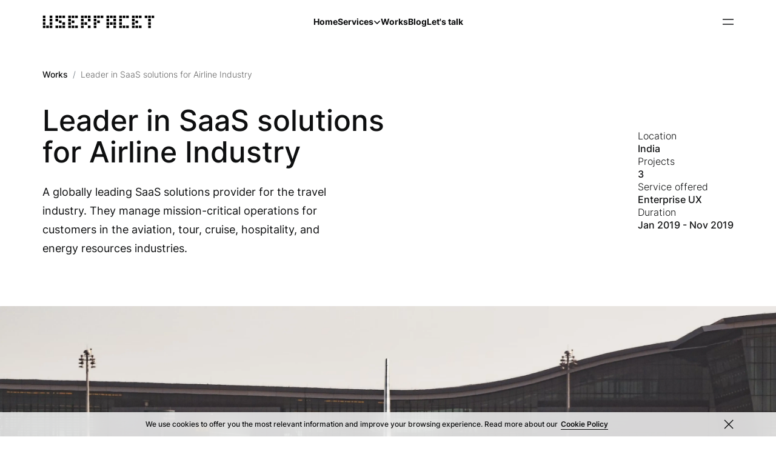

--- FILE ---
content_type: text/html; charset=utf-8
request_url: https://www.userfacet.com/works/use-cases/leader-in-saas-solutions-for-airline-industry
body_size: 12242
content:
<!DOCTYPE html><html lang="en" prefix="og: http://ogp.me/ns#"><head><link rel="preload" as="image" href="/images/uf_logo.svg"/><title>Leader in SaaS solutions for Airline Industry | Userfacet</title><meta name="description" content="A globally leading SaaS solutions provider for the travel industry. They manage mission-critical operations for customers in the aviation, tour, cruise, hospitality, and energy resources industries."/><meta charSet="UTF-8"/><link rel="canonical" href="https://www.userfacet.com/works/use-cases/leader-in-saas-solutions-for-airline-industry"/><meta http-equiv="X-UA-Compatible" content="ie=edge"/><meta name="viewport" content="width=device-width,minimum-scale=1,initial-scale=1"/><meta name="yandex-verification" content="3ba1bc656d066986"/><meta name="msapplication-TileColor" content="#000000"/><meta name="msapplication-TileImage" content="/images/favicon/ms-icon-144x144.png"/><meta name="theme-color" content="#000000"/><link rel="alternate" href="https://www.userfacet.com/works/use-cases/leader-in-saas-solutions-for-airline-industry" hrefLang="en-us"/><meta name="copyright" content="Userfacet UX Design and FutureLab - All Rights Reserved."/><meta name="og:locale" property="og:locale" content="en_US"/><meta property="og:type" content="Webpage"/><meta name="og:title" property="og:title" content="Leader in SaaS solutions for Airline Industry | Userfacet"/><meta name="og:description" property="og:description" content="A globally leading SaaS solutions provider for the travel industry. They manage mission-critical operations for customers in the aviation, tour, cruise, hospitality, and energy resources industries."/><meta name="og:url" property="og:url" content="https://www.userfacet.com/works/use-cases/leader-in-saas-solutions-for-airline-industry"/><meta name="og:site_name" property="og:site_name" content="userfacet"/><meta name="og:image" property="og:image" content="https://www.userfacet.com/images/https://d3i3vccqap344n.cloudfront.net/media/default/brand_logo.png"/><meta name="og:image:secure_url" property="og:image:secure_url" content="https://www.userfacet.com/images/userfacet_logo_200x200.png"/><meta name="og:image:alt" property="og:image:alt" content="Brand Logo"/><meta name="twitter:card" content="summary"/><meta name="twitter:description" content="A globally leading SaaS solutions provider for the travel industry. They manage mission-critical operations for customers in the aviation, tour, cruise, hospitality, and energy resources industries."/><meta name="twitter:title" content="Leader in SaaS solutions for Airline Industry | Userfacet"/><meta name="twitter:site" content="@userfacet"/><meta name="twitter:image" content="https://www.userfacet.com/images/userfacet_logo_200x200.png"/><meta name="twitter:image:alt" content="Brand Image"/><meta name="twitter:creator" content="@userfacet"/><meta name="robots" content="index, follow"/><script async="" id="seo-google-tag-manager" type="8d603c561e28573c58b8370a-text/javascript">(function(w,d,s,l,i){w[l]=w[l]||[];w[l].push({'gtm.start':
     new Date().getTime(),event:'gtm.js'});var f=d.getElementsByTagName(s)[0],
     j=d.createElement(s),dl=l!='dataLayer'?'&l='+l:'';j.async=true;j.src=
     'https://www.googletagmanager.com/gtm.js?id='+i+dl;f.parentNode.insertBefore(j,f);
     })(window,document,'script','dataLayer','GTM-MWDJ3NN');
    </script><script id="seo-search-term" async="" type="application/ld+json">
          {
            "@context": "https://schema.org/",
            "@type": "WebSite",
            "name": "Userfacet",
            "url": "https://www.userfacet.com/",
            "potentialAction": {
              "@type": "SearchAction",
              "target": "https://www.userfacet.com/?s={search_term_string}",
              "query-input": "required name=search_term_string"
            }
        }</script><script id="seo-details" async="" type="application/ld+json">
        {
          "@context": "https://schema.org",
          "@type": "Organization",
          "name": "Userfacet",
          "alternateName": "Userfacet",
          "url": "https://www.userfacet.com/",
          "logo": "https://www.userfacet.com/images/userfacet-black.svg",
          "foundingDate": "2009",
          "founders": [{
                        "@type": "Person",
                        "name": "Tanuj Shah & Anuj Shah"
                    }],
          "address": {
                        "@type": "PostalAddress",
                        "streetAddress": "No. 1, 4th Floor, 30th Cross Rd, 7th Block, Jayanagar, Above IDFC First Bank",
                        "addressLocality": "Bangalore",
                        "addressRegion": "Karnataka",
                        "postalCode": "560070",
                        "addressCountry": "INDIA"
                    },
          "contactPoint": {
            "@type": "ContactPoint",
            "telephone": "+91 80 4120 8925",
            "contactType": "Customer Service",
            "areaServed": ["IN","US","GB","CA"],
            "availableLanguage": "en"
          },
          "sameAs": [
            "https://www.facebook.com/Userfacet",
            "https://twitter.com/userfacet",
            "https://in.linkedin.com/company/userfacet",
            "https://www.youtube.com/c/Userfacet",
            "https://www.instagram.com/user.facet"
          ]
        }</script><script id="seo-scheme-data" async="" type="application/ld+json">[{"@context":"http://schema.org","@type":"WebPage","name":"Leader in SaaS solutions for Airline Industry | Userfacet","description":"A globally leading SaaS solutions provider for the travel industry. They manage mission-critical operations for customers in the aviation, tour, cruise, hospitality, and energy resources industries.","publisher":{"@type":"ProfilePage","name":"userfacet"}},{"@context":"https://schema.org","@type":"BreadcrumbList","@id":"https://www.userfacet.com/works/use-cases/leader-in-saas-solutions-for-airline-industry/#breadcrumb","itemListElement":[{"@type":"ListItem","position":1,"name":"Works","item":"https://userfacet.com/works/"},{"@type":"ListItem","position":2,"name":"Enterprise UI/UX","item":"https://userfacet.com/works/enterprise/"},{"@type":"ListItem","position":3,"name":"Leader in SaaS solutions for Airline Industry","item":"https://userfacet.com/works/use-cases/leader-in-saas-solutions-for-airline-industry"}]}]</script><meta name="next-head-count" content="35"/><link rel="apple-touch-icon" sizes="57x57" href="/images/favicon/apple-icon-57x57.png"/><link rel="apple-touch-icon" sizes="60x60" href="/images/favicon/apple-icon-60x60.png"/><link rel="apple-touch-icon" sizes="72x72" href="/images/favicon/apple-icon-72x72.png"/><link rel="apple-touch-icon" sizes="76x76" href="/images/favicon/apple-icon-76x76.png"/><link rel="apple-touch-icon" sizes="114x114" href="/images/favicon/apple-icon-114x114.png"/><link rel="apple-touch-icon" sizes="120x120" href="/images/favicon/apple-icon-120x120.png"/><link rel="apple-touch-icon" sizes="144x144" href="/images/favicon/apple-icon-144x144.png"/><link rel="apple-touch-icon" sizes="152x152" href="/images/favicon/apple-icon-152x152.png"/><link rel="apple-touch-icon" sizes="180x180" href="/images/favicon/apple-icon-180x180.png"/><link rel="icon" type="image/png" sizes="192x192" href="/images/favicon/android-icon-192x192.png"/><link rel="icon" type="image/png" sizes="144x144" href="/images/favicon/android-icon-144x144.png"/><link rel="icon" type="image/png" sizes="32x32" href="/images/favicon/favicon-32x32.png"/><link rel="icon" type="image/png" sizes="96x96" href="/images/favicon/favicon-96x96.png"/><link rel="icon" type="image/png" sizes="16x16" href="/images/favicon/favicon-16x16.png"/><link rel="manifest" href="/images/favicon/manifest.json"/><noscript><img height="1" width="1" style="display:none" alt="" src="https://px.ads.linkedin.com/collect/?pid=502723&amp;fmt=gif"/></noscript><link data-next-font="" rel="preconnect" href="/" crossorigin="anonymous"/><link rel="preload" href="/_next/static/css/e8bef952e7bb147d.css" as="style"/><link rel="stylesheet" href="/_next/static/css/e8bef952e7bb147d.css" data-n-g=""/><noscript data-n-css=""></noscript><script defer="" nomodule="" src="/_next/static/chunks/polyfills-c67a75d1b6f99dc8.js" type="8d603c561e28573c58b8370a-text/javascript"></script><script defer="" src="/_next/static/chunks/5675-368d586f894f25f8.js" type="8d603c561e28573c58b8370a-text/javascript"></script><script defer="" src="/_next/static/chunks/1517.d62d5a8c06183894.js" type="8d603c561e28573c58b8370a-text/javascript"></script><script defer="" src="/_next/static/chunks/2840.5aa07d43116c55fd.js" type="8d603c561e28573c58b8370a-text/javascript"></script><script defer="" src="/_next/static/chunks/3868.5b1bf0190712d0fa.js" type="8d603c561e28573c58b8370a-text/javascript"></script><script defer="" src="/_next/static/chunks/7877.a53b79822de4c009.js" type="8d603c561e28573c58b8370a-text/javascript"></script><script defer="" src="/_next/static/chunks/5295.1cbf97a485c30567.js" type="8d603c561e28573c58b8370a-text/javascript"></script><script src="/_next/static/chunks/webpack-164853f5069aafa9.js" defer="" type="8d603c561e28573c58b8370a-text/javascript"></script><script src="/_next/static/chunks/framework-ce84985cd166733a.js" defer="" type="8d603c561e28573c58b8370a-text/javascript"></script><script src="/_next/static/chunks/main-6b495e28bfbaa813.js" defer="" type="8d603c561e28573c58b8370a-text/javascript"></script><script src="/_next/static/chunks/pages/_app-cf6555af19195985.js" defer="" type="8d603c561e28573c58b8370a-text/javascript"></script><script src="/_next/static/chunks/653-8261e2524f97dd3c.js" defer="" type="8d603c561e28573c58b8370a-text/javascript"></script><script src="/_next/static/chunks/1695-c49df90f7ba6ac43.js" defer="" type="8d603c561e28573c58b8370a-text/javascript"></script><script src="/_next/static/chunks/1033-9b57b10d71141356.js" defer="" type="8d603c561e28573c58b8370a-text/javascript"></script><script src="/_next/static/chunks/6066-42f1822463c6d74c.js" defer="" type="8d603c561e28573c58b8370a-text/javascript"></script><script src="/_next/static/chunks/3277-8a0fdf603a01e863.js" defer="" type="8d603c561e28573c58b8370a-text/javascript"></script><script src="/_next/static/chunks/pages/works/use-cases/%5B...tokens%5D-532b4447014c12e8.js" defer="" type="8d603c561e28573c58b8370a-text/javascript"></script><script src="/_next/static/YhK0JKqbYtOTo38CgVayD/_buildManifest.js" defer="" type="8d603c561e28573c58b8370a-text/javascript"></script><script src="/_next/static/YhK0JKqbYtOTo38CgVayD/_ssgManifest.js" defer="" type="8d603c561e28573c58b8370a-text/javascript"></script></head><body><div id="__next"><div class="headroom-wrapper"><div style="position:relative;top:0;left:0;right:0;z-index:90000;-webkit-transform:translate3D(0, 0, 0);-ms-transform:translate3D(0, 0, 0);transform:translate3D(0, 0, 0)" class="headroom headroom--unfixed"><div class="headroom_div interaction_div" id="navbar"><div class="nav_div pinned"><div class="logo_div_wrapper"><div class="logo_div"><a id="nav-overlay-logo-h" class="b_logo_a_tag" href="/"><img alt="Userfacet Logo" decoding="async" data-nimg="fill" style="position:absolute;height:100%;width:100%;left:0;top:0;right:0;bottom:0;color:transparent" src="/images/uf_logo.svg"/></a></div></div><div class="menu_div"><div id="no-active-home" class="nav_link_container hoverborder
                   "><a id="top-navigation-menu" class="font_dark_color" href="/">Home</a></div><a id="top-navigation-services" href="/services"><div id="no-service-open" class="nav_link_container hoverborder
                     services_flex "><div><span class="font_dark_color"> Services </span></div><div class="service_icon"><svg width="12" height="8" viewBox="0 0 12 8" fill="none" xmlns="http://www.w3.org/2000/svg"><path d="M10 2L6 6L2 2" stroke="#0E0F10" stroke-width="1.5" stroke-linecap="square"></path></svg></div></div></a><div id="no-active-works" class="nav_link_container hoverborder
                  active_nav_link"><a id="top-navigation-works" class="font_dark_color" href="/works">Works</a></div><div id="no-blog-active" class="nav_link_container hoverborder
                   "><a id="top-navigation-blog" class="font_dark_color" href="/blog">Blog</a></div><div id="no-contact-active" class="nav_link_container hoverborder
                   "><a id="top-navigation-lets-talk" class="font_dark_color" href="/contact">Let&#x27;s talk</a></div></div><div class="menu_icon_div"><div class="menu_icon"><svg width="32" height="32" viewBox="0 0 32 32" fill="none" xmlns="http://www.w3.org/2000/svg"><path d="M14 12L32 12" stroke="#0E0F10" stroke-width="1.5"></path><path d="M14 20L32 20" stroke="#0E0F10" stroke-width="1.5"></path></svg></div></div></div><div class="service_categories_div pinned"></div></div></div></div><div class="full_headroom"><noscript><iframe class="hiddenFrame" src="https://www.googletagmanager.com/ns.html?id=GTM-MWDJ3NN"></iframe></noscript><aside class="overlay" style="height:0vh" id="navbar"><div class="cross_div"><svg class="cross_icon" width="16" height="16" viewBox="0 0 16 16" fill="none" xmlns="http://www.w3.org/2000/svg"><path d="M1.14062 15L15.2828 0.857863" stroke="white" stroke-width="1.5"></path><path d="M15.1406 15L0.998491 0.857863" stroke="white" stroke-width="1.5"></path></svg></div><div class="nav_div pinned"><div class="logo_div_wrapper"><div class="logo_div"><a id="nav-overlay-logo-m" class="b_logo_a_tag" href="/"><img alt="Userfacet Logo" decoding="async" data-nimg="fill" style="position:absolute;height:100%;width:100%;left:0;top:0;right:0;bottom:0;color:transparent" src="/images/uf_logo.svg"/></a></div></div><div id="no-cross" class="b_nav_overlay_menu_cross"><svg width="32" height="32" viewBox="0 0 32 32" fill="none" xmlns="http://www.w3.org/2000/svg"><path d="M17.1406 23L31.2828 8.85786" stroke="#0E0F10" stroke-width="1.5"></path><path d="M31.1406 23L16.9985 8.85786" stroke="#0E0F10" stroke-width="1.5"></path></svg></div></div><div class="container service_interaction_class b_space_between_overlay_flex"><div class="display_flex b_justify_content_space_between b_nav_overlay_links_margin_top b_no_three_gap"><div class="navbar_menu_two b_flex_1 b_focus_hover_effect_wrapper"><div class="b_big_link_wrapper"><a id="menu-home" class="b_nav_overlay_link_big b_active_nav_link false" href="/">Home</a></div><div class="b_big_link_wrapper b_display_none_mobile"><a id="menu-services" href="/services"><div id="service-big-button" class=" b_nav_overlay_link_big false false">Services<svg class="b_margin_left_12" width="9" height="14" viewBox="0 0 9 14" fill="none" xmlns="http://www.w3.org/2000/svg"><path d="M2 12L7 7L2 2" stroke="#0E0F10" stroke-width="2" stroke-linecap="square"></path></svg></div></a></div><div class="b_big_link_wrapper b_only_mobile_display"><div id="menu-services-m" class="b_nav_overlay_link_big false false">Services<svg class="b_margin_left_12" width="9" height="14" viewBox="0 0 9 14" fill="none" xmlns="http://www.w3.org/2000/svg"><path d="M2 12L7 7L2 2" stroke="#0E0F10" stroke-width="2" stroke-linecap="square"></path></svg></div></div><div class="b_only_mobile_display b_height_transition overflow_hidden  b_max_height_0 "></div><div class="b_big_link_wrapper b_display_none_mobile"><a id="menu-works" href="/works"><div class=" b_nav_overlay_link_big false false">Works<svg class="b_margin_left_12" width="9" height="14" viewBox="0 0 9 14" fill="none" xmlns="http://www.w3.org/2000/svg"><path d="M2 12L7 7L2 2" stroke="#0E0F10" stroke-width="2" stroke-linecap="square"></path></svg></div></a></div><div class="b_big_link_wrapper b_only_mobile_display"><div id="menu-works-m" class=" b_nav_overlay_link_big false false">Works<svg class="b_margin_left_12" width="9" height="14" viewBox="0 0 9 14" fill="none" xmlns="http://www.w3.org/2000/svg"><path d="M2 12L7 7L2 2" stroke="#0E0F10" stroke-width="2" stroke-linecap="square"></path></svg></div></div><div class="b_only_mobile_display b_height_transition overflow_hidden  b_max_height_0 "></div><div class="b_big_link_wrapper"><a id="menu-blogs" class="b_nav_overlay_link_big false false" href="/blog">Blogs</a></div><div class="b_big_link_wrapper"><a id="menu-lets-talk" class="b_nav_overlay_link_big false false" href="/contact">Let&#x27; talk</a></div><div class="b_big_link_wrapper"><a id="menu-about" class="b_nav_overlay_link_big false false" href="/about">About</a></div><div class="b_big_link_wrapper"><a id="menu-ux-hub" class="b_nav_overlay_link_big false false" href="/advanced-ux-hub">UX Hub</a></div><div class="b_big_link_wrapper"><a id="menu-careers" class="b_nav_overlay_link_big false false" href="/careers">Careers</a></div></div><div class="b_flex_1 b_display_none_mobile "><div class="b_focus_hover_effect_wrapper b_height_transition overflow_hidden  b_max_height_0 "></div><div class="b_focus_hover_effect_wrapper b_height_transition overflow_hidden  b_max_height_0 "></div></div><div class="b_flex_1 b_display_none_mobile"></div></div><div class="display_flex b_justify_content_space_between b_no_ll_margin b_flex_direction_column_mobile "><div class="display_flex b_navoverlay_lower_links_gap b_flex_direction_column_mobile"><div><a id="menu-privacy-policy" class="b_navoverlay_lower_font b_footer_hoverborder" href="/privacy-policy">Privacy Policy</a></div><div><a id="menu-terms-of-service" class="b_navoverlay_lower_font b_footer_hoverborder" href="/terms-of-service">Terms of Service</a></div><div><a id="menu-cookie-policy" class="b_navoverlay_lower_font b_footer_hoverborder" href="/cookie-policy">Cookie Policy</a></div></div><div class="display_flex b_no_ll_gap align_items_center b_mobile_justify_content_space_between"><div class="b_social_margin_top display_flex b_lower_links_social_gap  b_width_100_mobile"><div><a id="menu-clutch" target="_blank" href="https://clutch.co/profile/userfacet#summary"><svg class="b_no_social_icon" width="16" height="16" viewBox="0 0 16 16" fill="none" xmlns="http://www.w3.org/2000/svg"><path d="M10.911 10.1531C10.2478 10.6837 9.3192 11.0816 8.39063 11.0816C6.26818 11.0816 4.80899 9.48979 4.80899 7.36735C4.80899 5.2449 6.26818 3.78571 8.39063 3.78571C9.3192 3.78571 10.2478 4.05102 10.911 4.71428L11.309 5.11224L13.4314 3.12245L12.9008 2.72449C11.707 1.66326 10.1151 1 8.39063 1C4.67634 1 1.89062 3.78571 1.89062 7.5C1.89062 11.2143 4.67634 14 8.39063 14C10.1151 14 11.707 13.3367 12.9008 12.2755L13.4314 11.8776L11.309 9.7551L10.911 10.1531Z" fill="#262728"></path><path d="M8.26308 9.62185C9.43527 9.62185 10.3855 8.6716 10.3855 7.4994C10.3855 6.32721 9.43527 5.37695 8.26308 5.37695C7.09088 5.37695 6.14062 6.32721 6.14062 7.4994C6.14062 8.6716 7.09088 9.62185 8.26308 9.62185Z" fill="#262728"></path></svg></a></div><div><a id="menu-linkedin" target="_blank" href="https://in.linkedin.com/company/userfacet"><svg class="b_no_social_icon" width="16" height="16" viewBox="0 0 16 16" fill="none" xmlns="http://www.w3.org/2000/svg"><path d="M4.88633 13.8566H2.21445V5.26445H4.88633V13.8566ZM3.55039 4.09375C2.69258 4.09375 2 3.40117 2 2.54687C2 1.69258 2.69258 1 3.55039 1C4.40469 1 5.09727 1.69258 5.09727 2.54687C5.09727 3.39766 4.40469 4.09375 3.55039 4.09375ZM14.8848 13.8566H12.2164V9.68008C12.2164 8.68516 12.1988 7.40195 10.8277 7.40195C9.43906 7.40195 9.22812 8.48828 9.22812 9.60977V13.8566H6.56328V5.26445H9.12266V6.43867H9.15781C9.51289 5.76367 10.3848 5.05 11.682 5.05C14.3855 5.05 14.8848 6.82891 14.8848 9.14219V13.8566Z" fill="#0E0F10" fill-opacity="0.9"></path></svg></a></div><div><a id="menu-twitter" target="_blank" href="https://twitter.com/userfacet"><svg class="b_no_social_icon" width="16" height="16" viewBox="0 0 16 16" fill="none" xmlns="http://www.w3.org/2000/svg"><path d="M5.7172 14.1883C11.3776 14.1883 14.4736 9.49868 14.4736 5.43188C14.4736 5.29868 14.4736 5.16608 14.4646 5.03408C15.0669 4.59843 15.5868 4.05901 16 3.44108C15.4384 3.69008 14.8425 3.8533 14.2324 3.92528C14.8749 3.54071 15.3557 2.93577 15.5854 2.22308C14.9813 2.58159 14.3204 2.83422 13.6312 2.97008C13.1672 2.47669 12.5535 2.14998 11.8851 2.04051C11.2167 1.93103 10.5309 2.0449 9.93373 2.36449C9.33657 2.68407 8.86139 3.19156 8.58171 3.80842C8.30204 4.42528 8.23346 5.11712 8.3866 5.77688C7.16306 5.7155 5.9661 5.39753 4.87341 4.84358C3.78072 4.28964 2.81673 3.51212 2.044 2.56148C1.65046 3.23898 1.52992 4.041 1.70694 4.80424C1.88395 5.56749 2.34521 6.23458 2.9968 6.66968C2.50702 6.65533 2.0279 6.5232 1.6 6.28448V6.32348C1.60019 7.03401 1.84616 7.7226 2.29617 8.27246C2.74618 8.82232 3.37254 9.19959 4.069 9.34028C3.61593 9.46387 3.14055 9.48193 2.6794 9.39308C2.87613 10.0045 3.25902 10.5392 3.77452 10.9224C4.29003 11.3056 4.91239 11.5181 5.5546 11.5303C4.91652 12.0318 4.18582 12.4026 3.4043 12.6215C2.62277 12.8404 1.80576 12.9031 1 12.8059C2.4074 13.709 4.04495 14.1881 5.7172 14.1859" fill="#0E0F10" fill-opacity="0.9"></path></svg></a></div><div><a id="menu-instagram" target="_blank" href="https://www.instagram.com/user.facet"><svg class="b_no_social_icon" width="16" height="16" viewBox="0 0 16 16" fill="none" xmlns="http://www.w3.org/2000/svg"><mask id="mask0_3768_21638" style="mask-type:alpha" maskUnits="userSpaceOnUse" x="1" y="1" width="14" height="14"><g clip-path="url(#clip0_3768_21638)"><path d="M8 2.26055C9.87031 2.26055 10.0918 2.26875 10.8273 2.30156C11.5109 2.33164 11.8801 2.44648 12.1262 2.54219C12.4516 2.66797 12.6867 2.82109 12.9301 3.06445C13.1762 3.31055 13.3266 3.54297 13.4523 3.86836C13.548 4.11445 13.6629 4.48633 13.693 5.16719C13.7258 5.90547 13.734 6.12695 13.734 7.99453C13.734 9.86484 13.7258 10.0863 13.693 10.8219C13.6629 11.5055 13.548 11.8746 13.4523 12.1207C13.3266 12.4461 13.1734 12.6813 12.9301 12.9246C12.684 13.1707 12.4516 13.3211 12.1262 13.4469C11.8801 13.5426 11.5082 13.6574 10.8273 13.6875C10.0891 13.7203 9.86758 13.7285 8 13.7285C6.12969 13.7285 5.9082 13.7203 5.17266 13.6875C4.48906 13.6574 4.11992 13.5426 3.87383 13.4469C3.54844 13.3211 3.31328 13.168 3.06992 12.9246C2.82383 12.6785 2.67344 12.4461 2.54766 12.1207C2.45195 11.8746 2.33711 11.5027 2.30703 10.8219C2.27422 10.0836 2.26602 9.86211 2.26602 7.99453C2.26602 6.12422 2.27422 5.90273 2.30703 5.16719C2.33711 4.48359 2.45195 4.11445 2.54766 3.86836C2.67344 3.54297 2.82656 3.30781 3.06992 3.06445C3.31602 2.81836 3.54844 2.66797 3.87383 2.54219C4.11992 2.44648 4.4918 2.33164 5.17266 2.30156C5.9082 2.26875 6.12969 2.26055 8 2.26055ZM8 1C6.09961 1 5.86172 1.0082 5.11523 1.04102C4.37148 1.07383 3.86016 1.19414 3.41719 1.36641C2.95508 1.54688 2.56406 1.78477 2.17578 2.17578C1.78477 2.56406 1.54688 2.95508 1.36641 3.41445C1.19414 3.86016 1.07383 4.36875 1.04102 5.1125C1.0082 5.86172 1 6.09961 1 8C1 9.90039 1.0082 10.1383 1.04102 10.8848C1.07383 11.6285 1.19414 12.1398 1.36641 12.5828C1.54688 13.0449 1.78477 13.4359 2.17578 13.8242C2.56406 14.2125 2.95508 14.4531 3.41445 14.6309C3.86016 14.8031 4.36875 14.9234 5.1125 14.9563C5.85898 14.9891 6.09688 14.9973 7.99727 14.9973C9.89766 14.9973 10.1355 14.9891 10.882 14.9563C11.6258 14.9234 12.1371 14.8031 12.5801 14.6309C13.0395 14.4531 13.4305 14.2125 13.8188 13.8242C14.207 13.4359 14.4477 13.0449 14.6254 12.5855C14.7977 12.1398 14.918 11.6313 14.9508 10.8875C14.9836 10.141 14.9918 9.90313 14.9918 8.00274C14.9918 6.10234 14.9836 5.86445 14.9508 5.11797C14.918 4.37422 14.7977 3.86289 14.6254 3.41992C14.4531 2.95508 14.2152 2.56406 13.8242 2.17578C13.4359 1.7875 13.0449 1.54688 12.5855 1.36914C12.1398 1.19687 11.6313 1.07656 10.8875 1.04375C10.1383 1.0082 9.90039 1 8 1Z" fill="#00060C"></path><path d="M8.00195 4.4043C6.0168 4.4043 4.40625 6.01484 4.40625 8C4.40625 9.98516 6.0168 11.5957 8.00195 11.5957C9.98711 11.5957 11.5977 9.98516 11.5977 8C11.5977 6.01484 9.98711 4.4043 8.00195 4.4043ZM8.00195 10.3324C6.71406 10.3324 5.66953 9.28789 5.66953 8C5.66953 6.71211 6.71406 5.66758 8.00195 5.66758C9.28984 5.66758 10.3344 6.71211 10.3344 8C10.3344 9.28789 9.28984 10.3324 8.00195 10.3324Z" fill="#00060C"></path><path d="M12.5773 4.26231C12.5773 4.72715 12.2 5.10176 11.7379 5.10176C11.273 5.10176 10.8984 4.72442 10.8984 4.26231C10.8984 3.79746 11.2758 3.42285 11.7379 3.42285C12.2 3.42285 12.5773 3.8002 12.5773 4.26231Z" fill="#00060C"></path></g></mask><g mask="url(#mask0_3768_21638)"><path d="M1 1H15V15H1V1Z" fill="#262728"></path></g><defs><clipPath id="clip0_3768_21638"><rect width="14" height="14" fill="white" transform="translate(1 1)"></rect></clipPath></defs></svg></a></div><div><a id="menu-facebook" target="_blank" href="https://www.facebook.com/Userfacet"><svg class="b_no_social_icon" width="16" height="16" viewBox="0 0 16 16" fill="none" xmlns="http://www.w3.org/2000/svg"><g clip-path="url(#clip0_3768_21635)"><path d="M15 8C15 4.134 11.866 1 8 1C4.134 1 1 4.134 1 8C1 11.4938 3.55979 14.3898 6.90625 14.915V10.0234H5.12891V8H6.90625V6.45781C6.90625 4.70344 7.95133 3.73438 9.55025 3.73438C10.3159 3.73438 11.1172 3.87109 11.1172 3.87109V5.59375H10.2345C9.365 5.59375 9.09375 6.13338 9.09375 6.6875V8H11.0352L10.7248 10.0234H9.09375V14.915C12.4402 14.3898 15 11.4938 15 8Z" fill="#0E0F10" fill-opacity="0.9"></path><path d="M10.7209 10.0234L11.0312 8H9.08984V6.6875C9.08984 6.13393 9.36109 5.59375 10.2306 5.59375H11.1133V3.87109C11.1133 3.87109 10.3122 3.73438 9.54635 3.73438C7.94742 3.73438 6.90234 4.70344 6.90234 6.45781V8H5.125V10.0234H6.90234V14.915C7.6271 15.0283 8.36508 15.0283 9.08984 14.915V10.0234H10.7209Z" fill="white"></path></g><defs><clipPath id="clip0_3768_21635"><rect width="14" height="14" fill="white" transform="translate(1 1)"></rect></clipPath></defs></svg></a></div><div><a id="menu-youtube" target="_blank" href="https://www.youtube.com/c/Userfacet"><svg class="b_no_social_icon" width="16" height="16" viewBox="0 0 16 16" fill="none" xmlns="http://www.w3.org/2000/svg"><path d="M14.8605 5.1998C14.8605 5.1998 14.7238 4.23457 14.3027 3.81074C13.7695 3.25293 13.1734 3.2502 12.9 3.21738C10.9422 3.0752 8.00273 3.0752 8.00273 3.0752H7.99726C7.99726 3.0752 5.05781 3.0752 3.1 3.21738C2.82656 3.2502 2.23047 3.25293 1.69727 3.81074C1.27617 4.23457 1.14219 5.1998 1.14219 5.1998C1.14219 5.1998 1 6.33457 1 7.4666V8.52754C1 9.65957 1.13945 10.7943 1.13945 10.7943C1.13945 10.7943 1.27617 11.7596 1.69453 12.1834C2.22773 12.7412 2.92773 12.7221 3.23945 12.7822C4.36055 12.8889 8 12.9217 8 12.9217C8 12.9217 10.9422 12.9162 12.9 12.7768C13.1734 12.7439 13.7695 12.7412 14.3027 12.1834C14.7238 11.7596 14.8605 10.7943 14.8605 10.7943C14.8605 10.7943 15 9.6623 15 8.52754V7.4666C15 6.33457 14.8605 5.1998 14.8605 5.1998ZM6.55352 9.81543V5.88066L10.3352 7.85488L6.55352 9.81543Z" fill="#262728"></path></svg></a></div></div></div></div></div></aside></div><div><div class="on_scrollbar"><div class="on_progress"></div></div><div class="util__container page-wrapper on-scroll-progress"><div class="progress-container b_progressContainer"><div class="progress-bar b_progressBar" style="width:0"></div></div><section class=" works_section"><section><div class="moving-div"><p class="moving-div-txt inter_tight_regular"></p></div><div class="work-breadcrumb "><div class="container"><nav><ol class="breadcrumb flex-nowrap"><li class="breadcrumb-item"><a id="works" class="breadcrumb_normal font_color_dark inter_tight_medium b_footer_hoverborder" href="/works">Works</a></li><li class="breadcrumb-item breadcrumb_light inter_tight_light ">Leader in SaaS solutions for Airline Industry<!-- --> </li></ol></nav></div></div><div class=" work_container container work_company_profile"><div class=" work_profile_left"><h1 class="work_heading inter_tight_medium">Leader in SaaS solutions for Airline Industry</h1><h2 class="work_description inter_tight_regular max_width_550_ipad"><p>A globally leading SaaS solutions provider for the travel industry. They manage mission-critical operations for customers in the aviation, tour, cruise, hospitality, and energy resources industries.</p></h2></div><div class=" work_profile_right"><div class="work_projects_content"><h3 class="work_title inter_tight_light">Location</h3><p class="work_content ">India</p></div><div class="work_projects_content"><h3 class="work_title inter_tight_light">Projects</h3><p class="work_content ">3</p></div><div class="work_projects_content"><h3 class="work_title inter_tight_light">Service offered</h3><p class="work_content font_jakarta_medium">Enterprise UX</p></div><div class="work_projects_content"><h3 class="work_title inter_tight_light">Duration</h3><div class="work_content font_jakarta_medium"><p>Jan 2019 - Nov 2019</p></div></div></div></div><div class="b_flex b_flex_direction_column b_section_gap"><div class="work_project "><div class="work_project_banner"><div class="row mobile_mid_image_container overflow_hidden" style="background:#FFFFFF"><img src="https://d3i3vccqap344n.cloudfront.net/media/lookup/success_story/leader-in-saas-solutions-for-airline-industry/bg_icon/1leader-in-saas-solutions-for-airline-industry.webp" alt="Bg Image" class="myimg" decoding="async" loading="eager"/></div><div class="work_project_imgtext image_overlay_text_hpe"></div></div></div> <div><div class="layout-one-section-margin"><div class="container"><div class="layout-three-text-container "><h2 class="font_jakarta_medium we_do">What we did</h2><h3 class="font_jakarta_regular we_do_text">Userfacet worked on the User Experience Design of the Cargo Booking for Airlines and Passenger Check-In for use at airports. We picked and solved 2 core screens - cargo booking and identifying flights. The core experience is 2 screens with multiple scenarios leading to an over 100-screen deliverable.</h3></div></div></div><div class="desk"><img src="https://d3i3vccqap344n.cloudfront.net/media/lookup/success_story/leader-in-saas-solutions-for-airline-industry/bg_icon/2leader-in-saas-solutions-for-airline-industry_q3vrdTU.webp" alt="Bg Image" class="img-fluid" decoding="async" loading="lazy"/></div></div><div class="work_project "><div class="work_project_banner"><div class="row mobile_mid_image_container overflow_hidden" style="background:#FFFFFF"><img src="https://d3i3vccqap344n.cloudfront.net/media/lookup/success_story/leader-in-saas-solutions-for-airline-industry/bg_icon/4leader-in-saas-solutions-for-airline-industry_AQOxel6.webp" alt="Bg Image" class="myimg" decoding="async" loading="lazy"/></div><div class="work_project_imgtext image_overlay_text_hpe"><h2 class="work_banner_txt inter_tight_bold">Air Cargo</h2><div class="work_banner_txt_two inter_tight_regular"><p>(Dashboard)</p></div></div></div></div><div class="work_project"><div class="work_projects_inner container padding_top_64_mobile_hpe"><div class="work_project_right brief_section_part_1"><div class="work_one work_project_content"><h2 class="font_jakarta_medium work_brief">Brief</h2><h3 class="font_jakarta_regular work_brief_text">Air Cargo software is a large system that has over 500 screens, with over 100 fields on a single page. There are 100s of scenarios that the system addresses based on the cargo sent, the size of the cargo, countries, ports, layovers, hops, and more.</h3></div><div class="work_one work_project_content"><h2 class="font_jakarta_medium we_do">What we did</h2><h3 class="font_jakarta_regular we_do_text">We picked and solved 2 core screens - cargo booking and identifying flights. The core experience is 2 screens with multiple scenarios leading to an over 100 screen deliverable.</h3></div><div class="work_impact_content work_one"><h2 class="font_jakarta_medium impact">Impact</h2><div class="impact_div"><h3 class="font_jakarta_regular impact_text">Created a highly scalable design system and a pattern-based User Experience.</h3></div></div><h2 class="font_jakarta_medium processes work_one">Processes Used</h2><div class="processes_used work_one"><img alt="" height="24" src="https://d3i3vccqap344n.cloudfront.net/media/ckeditor_image/2023/03/27/requirements_gathering.svg" width="24"/><h3 class="font_jakarta_regular processes_used_txt">Requirements Gathering</h3></div><div class="processes_used work_one"><img alt="" height="24" src="https://d3i3vccqap344n.cloudfront.net/media/ckeditor_image/2023/03/29/scenarios_identification.svg" width="24"/><h3 class="font_jakarta_regular processes_used_txt">Scenarios Identification</h3></div><div class="processes_used work_one"><img alt="" height="24" src="https://d3i3vccqap344n.cloudfront.net/media/ckeditor_image/2023/03/27/information_architecture.svg" width="24"/><h3 class="font_jakarta_regular processes_used_txt">Information Architecture</h3></div><div class="processes_used work_one"><img alt="" height="24" src="https://d3i3vccqap344n.cloudfront.net/media/ckeditor_image/2023/03/28/ui_design.svg" width="24"/><h3 class="font_jakarta_regular processes_used_txt">UI Design</h3></div><div class="processes_used work_one"><img alt="" height="26" src="https://d3i3vccqap344n.cloudfront.net/media/ckeditor_image/2023/03/29/visual_design.svg" width="24"/><h3 class="font_jakarta_regular processes_used_txt">Visual Design</h3></div><div class="processes_used work_one"><img alt="" height="24" src="https://d3i3vccqap344n.cloudfront.net/media/ckeditor_image/2023/03/29/interaction_design.svg" width="24"/><h3 class="font_jakarta_regular processes_used_txt">Interaction Design</h3></div><div class="processes_used work_one"><img alt="" height="24" src="https://d3i3vccqap344n.cloudfront.net/media/ckeditor_image/2023/03/29/design_patterns.svg" width="24"/><h3 class="font_jakarta_regular processes_used_txt">Design Patterns</h3></div></div><div class="work_project_left"><div class="work_flexs mobile_margin_top b_hovered_image_container" style="background:#FFFFFF"><img src="https://d3i3vccqap344n.cloudfront.net/media/lookup/SuccessStoryImage/leader-in-saas-solutions-for-airline-industry/image/5leader-in-saas-solutions-for-airline-industry_jCbT4c3.webp" alt="Image" class="img max_width_img b_hovered_image" decoding="async" loading="lazy"/></div></div><div class="work_project_right brief_section_part_2"><div class="work_one work_project_content"><h2 class="font_jakarta_medium work_brief">Brief</h2><h3 class="font_jakarta_regular work_brief_text">Air Cargo software is a large system that has over 500 screens, with over 100 fields on a single page. There are 100s of scenarios that the system addresses based on the cargo sent, the size of the cargo, countries, ports, layovers, hops, and more.</h3></div><div class="work_one work_project_content"><h2 class="font_jakarta_medium we_do">What we did</h2><h3 class="font_jakarta_regular we_do_text">We picked and solved 2 core screens - cargo booking and identifying flights. The core experience is 2 screens with multiple scenarios leading to an over 100 screen deliverable.</h3></div><div class="work_impact_content work_one"><h2 class="font_jakarta_medium impact">Impact</h2><div class="impact_div"><h3 class="font_jakarta_regular impact_text">Created a highly scalable design system and a pattern-based User Experience.</h3></div></div><h2 class="font_jakarta_medium processes work_one">Processes Used</h2><div class="processes_used work_one"><img alt="" height="24" src="https://d3i3vccqap344n.cloudfront.net/media/ckeditor_image/2023/03/27/requirements_gathering.svg" width="24"/><h3 class="font_jakarta_regular processes_used_txt">Requirements Gathering</h3></div><div class="processes_used work_one"><img alt="" height="24" src="https://d3i3vccqap344n.cloudfront.net/media/ckeditor_image/2023/03/29/scenarios_identification.svg" width="24"/><h3 class="font_jakarta_regular processes_used_txt">Scenarios Identification</h3></div><div class="processes_used work_one"><img alt="" height="24" src="https://d3i3vccqap344n.cloudfront.net/media/ckeditor_image/2023/03/27/information_architecture.svg" width="24"/><h3 class="font_jakarta_regular processes_used_txt">Information Architecture</h3></div><div class="processes_used work_one"><img alt="" height="24" src="https://d3i3vccqap344n.cloudfront.net/media/ckeditor_image/2023/03/28/ui_design.svg" width="24"/><h3 class="font_jakarta_regular processes_used_txt">UI Design</h3></div><div class="processes_used work_one"><img alt="" height="26" src="https://d3i3vccqap344n.cloudfront.net/media/ckeditor_image/2023/03/29/visual_design.svg" width="24"/><h3 class="font_jakarta_regular processes_used_txt">Visual Design</h3></div><div class="processes_used work_one"><img alt="" height="24" src="https://d3i3vccqap344n.cloudfront.net/media/ckeditor_image/2023/03/29/interaction_design.svg" width="24"/><h3 class="font_jakarta_regular processes_used_txt">Interaction Design</h3></div><div class="processes_used work_one"><img alt="" height="24" src="https://d3i3vccqap344n.cloudfront.net/media/ckeditor_image/2023/03/29/design_patterns.svg" width="24"/><h3 class="font_jakarta_regular processes_used_txt">Design Patterns</h3></div></div></div></div><div class="work_project "><div class="work_project_banner"><div class="row mobile_mid_image_container overflow_hidden" style="background:#FFFFFF"><img src="https://d3i3vccqap344n.cloudfront.net/media/lookup/success_story/leader-in-saas-solutions-for-airline-industry/bg_icon/6leader-in-saas-solutions-for-airline-industry_6gTIYx2.webp" alt="Bg Image" class="myimg" decoding="async" loading="lazy"/></div><div class="work_project_imgtext image_overlay_text_hpe"><h2 class="work_banner_txt inter_tight_bold">Airline Software</h2><div class="work_banner_txt_two inter_tight_regular"><p>(Dashboard)</p></div></div></div></div><div class="work_project"><div class="work_projects_inner container padding_top_64_mobile_hpe"><div class="work_project_right brief_section_part_1"><div class="work_one work_project_content"><h2 class="font_jakarta_medium work_brief">Brief</h2><h3 class="font_jakarta_regular work_brief_text">At airports, passengers are checked in at counters according to their flights. But this process is time-consuming and difficult to manage.</h3></div><div class="work_one work_project_content"><h2 class="font_jakarta_medium we_do">What we did</h2><h3 class="font_jakarta_regular we_do_text">We designed software that helps airports check-in according to their airline instead of their flight.</h3></div><div class="work_impact_content work_one"><h2 class="font_jakarta_medium impact">Impact</h2><div class="impact_div"><h3 class="font_jakarta_regular impact_text"><strong>3x faster passenger check-in </strong>by reducing the process<br/>
from<strong> 6 steps to 2 steps</strong>.</h3><h3 class="font_jakarta_regular impact_text">Reduced the number of upfront shown fields for Airline Cargo <strong>Booking from 100+ to 10 fields.</strong> The other fields show up contextually and on progressive disclosure. This reduced the cognitive load for the operator in the most frequently used use case.</h3></div></div><h2 class="font_jakarta_medium processes work_one">Processes Used</h2><div class="processes_used work_one"><img alt="" height="24" src="https://d3i3vccqap344n.cloudfront.net/media/ckeditor_image/2023/03/27/requirements_gathering.svg" width="24"/><h3 class="font_jakarta_regular processes_used_txt">Requirements Gathering</h3></div><div class="processes_used work_one"><img alt="" height="24" src="https://d3i3vccqap344n.cloudfront.net/media/ckeditor_image/2023/03/29/scenarios_identification.svg" width="24"/><h3 class="font_jakarta_regular processes_used_txt">Scenarios Identification</h3></div><div class="processes_used work_one"><img alt="" height="24" src="https://d3i3vccqap344n.cloudfront.net/media/ckeditor_image/2023/03/27/information_architecture.svg" width="24"/><h3 class="font_jakarta_regular processes_used_txt">Information Architecture</h3></div><div class="processes_used work_one"><img alt="" height="24" src="https://d3i3vccqap344n.cloudfront.net/media/ckeditor_image/2023/03/28/ui_design.svg" width="24"/><h3 class="font_jakarta_regular processes_used_txt">UI/UX Design</h3></div><div class="processes_used work_one"><img alt="" height="24" src="https://d3i3vccqap344n.cloudfront.net/media/ckeditor_image/2023/03/29/design_patterns.svg" width="24"/><h3 class="font_jakarta_regular processes_used_txt">Design Patterns</h3></div></div><div class="work_project_left"><div class="work_flexs mobile_margin_top b_hovered_image_container" style="background:#FFFFFF"><img src="https://d3i3vccqap344n.cloudfront.net/media/lookup/SuccessStoryImage/leader-in-saas-solutions-for-airline-industry/image/5leader-in-saas-solutions-for-airline-industry_zlwli1w.webp" alt="Image" class="img max_width_img b_hovered_image" decoding="async" loading="lazy"/></div></div><div class="work_project_right brief_section_part_2"><div class="work_one work_project_content"><h2 class="font_jakarta_medium work_brief">Brief</h2><h3 class="font_jakarta_regular work_brief_text">At airports, passengers are checked in at counters according to their flights. But this process is time-consuming and difficult to manage.</h3></div><div class="work_one work_project_content"><h2 class="font_jakarta_medium we_do">What we did</h2><h3 class="font_jakarta_regular we_do_text">We designed software that helps airports check-in according to their airline instead of their flight.</h3></div><div class="work_impact_content work_one"><h2 class="font_jakarta_medium impact">Impact</h2><div class="impact_div"><h3 class="font_jakarta_regular impact_text"><strong>3x faster passenger check-in </strong>by reducing the process<br/>
from<strong> 6 steps to 2 steps</strong>.</h3><h3 class="font_jakarta_regular impact_text">Reduced the number of upfront shown fields for Airline Cargo <strong>Booking from 100+ to 10 fields.</strong> The other fields show up contextually and on progressive disclosure. This reduced the cognitive load for the operator in the most frequently used use case.</h3></div></div><h2 class="font_jakarta_medium processes work_one">Processes Used</h2><div class="processes_used work_one"><img alt="" height="24" src="https://d3i3vccqap344n.cloudfront.net/media/ckeditor_image/2023/03/27/requirements_gathering.svg" width="24"/><h3 class="font_jakarta_regular processes_used_txt">Requirements Gathering</h3></div><div class="processes_used work_one"><img alt="" height="24" src="https://d3i3vccqap344n.cloudfront.net/media/ckeditor_image/2023/03/29/scenarios_identification.svg" width="24"/><h3 class="font_jakarta_regular processes_used_txt">Scenarios Identification</h3></div><div class="processes_used work_one"><img alt="" height="24" src="https://d3i3vccqap344n.cloudfront.net/media/ckeditor_image/2023/03/27/information_architecture.svg" width="24"/><h3 class="font_jakarta_regular processes_used_txt">Information Architecture</h3></div><div class="processes_used work_one"><img alt="" height="24" src="https://d3i3vccqap344n.cloudfront.net/media/ckeditor_image/2023/03/28/ui_design.svg" width="24"/><h3 class="font_jakarta_regular processes_used_txt">UI/UX Design</h3></div><div class="processes_used work_one"><img alt="" height="24" src="https://d3i3vccqap344n.cloudfront.net/media/ckeditor_image/2023/03/29/design_patterns.svg" width="24"/><h3 class="font_jakarta_regular processes_used_txt">Design Patterns</h3></div></div></div></div></div><div class="more_projects container b_more_projects_margin_y"><div class="more_proj_left left_more_project_section position_relative more-item"><a id="work-card-hpe" href="/works/use-cases/hpe"><div class="img-need-container"><img src="https://d3i3vccqap344n.cloudfront.net/media/lookup/success_story/hpe/icon/hpe_nMPHf5G.webp" alt="HPE Icon" class="need_image"/></div><div class="card-background"></div><div class="more_projects_content_left"><div class="more_work_content"><div><h2 class="more_projects_title inter_tight_semi_bold text_align_left">Hewlett Packard Enterprise</h2></div><div class="more_projects_arrow_icon"><svg width="40" height="40" viewBox="0 0 40 40" fill="none" xmlns="http://www.w3.org/2000/svg"><path d="M33.3359 19.9961L7.33594 19.9961" stroke="white" stroke-width="2" stroke-linecap="square" stroke-linejoin="round"></path><path d="M20.0013 6.66406L6.66797 19.9974L20.0013 33.3307" stroke="white" stroke-width="2" stroke-linecap="square"></path></svg></div></div></div></a></div><div class="more_proj_right position_relative more-item  "><a id="work-card-oracle" href="/works/use-cases/oracle"><div class="img-need-container"><img src="https://d3i3vccqap344n.cloudfront.net/media/lookup/success_story/oracle/icon/oracle.webp" alt="Oracle logo" class="need_image"/></div><div class="more_projects_content_right"><div></div><div class="more_work_content"><div><h2 class="more_projects_title inter_tight_semi_bold text_align_right">Oracle</h2></div><div class="more_projects_arrow_icon_left"><div><svg width="40" height="40" viewBox="0 0 40 40" fill="none" xmlns="http://www.w3.org/2000/svg"><path d="M6.66406 19.9961L32.6641 19.9961" stroke="white" stroke-width="2" stroke-linecap="square" stroke-linejoin="round"></path><path d="M19.9987 6.66406L33.332 19.9974L19.9987 33.3307" stroke="white" stroke-width="2" stroke-linecap="square"></path></svg></div></div></div></div></a></div></div></section></section></div><footer class="border_top"><div class="container"><div class="footer_flex"><div class="flex_bias_100"><div class="footer_left_flex"><div class="copyright_div"><p class="userfacet_footer_text font_dark_color link_font"><span class="b_copyright_icon">©</span>Userfacet <!-- -->2026</p></div><div class="footer_text font_dark_color">Userfacet UXDesign and FutureLab LLP is your UX Design, Innovation &amp; Tech Engineering Agency. We specialise in innovating, designing and developing an engaging user experience and solutions for scalable technologies employed to launch your ideas to market.</div><div class="dmca_div"><a title="DMCA.com Protection Status" class="dmca-badge" target="_blank" href="https://www.dmca.com/Protection/Status.aspx?ID=cf51e67f-9377-48df-b475-11653f48b718&amp;refurl=https://www.userfacet.com/"><img data-src="https://images.dmca.com/Badges/dmca_protected_sml_120n.png?ID=cf51e67f-9377-48df-b475-11653f48b718" alt="DMCA.com Protection Status" width="121" height="24"/></a></div></div></div><div class="flex_bias_100"><div class="footer_links_grid"><div class="footer_2_col_grid"><div><div class="footer_link"><a id="footer-about" class="font_dark_color b_link_padding b_display_inline_block" href="/about"><p class="link_font b_footer_hoverborder">About</p></a></div><div class="footer_link"><a id="footer-services" class="font_dark_color b_link_padding b_display_inline_block" href="/services"><p class="link_font b_footer_hoverborder">Services</p></a></div><div class="footer_link"><a id="footer-works" class="font_dark_color b_link_padding b_display_inline_block" href="/works"><p class="link_font b_footer_hoverborder">Works</p></a></div><div class="footer_link"><a id="footer-blogs" class="font_dark_color b_link_padding b_display_inline_block" href="/blog"><p class="link_font b_footer_hoverborder">Blogs</p></a></div></div><div><div class="footer_link"><a id="footer-ux-hub" class="font_dark_color b_link_padding b_display_inline_block" href="/advanced-ux-hub"><p class="link_font b_footer_hoverborder">UX Hub</p></a></div><div class="footer_link"><a id="footer-your-careers" class="font_dark_color b_link_padding b_display_inline_block" href="/careers"><p class="link_font b_footer_hoverborder">Careers</p></a></div><div class="footer_link"><a id="footer-lets-talk" class="font_dark_color b_link_padding b_display_inline_block" href="/contact"><p class="link_font b_footer_hoverborder">Let&#x27;s talk</p></a></div></div></div><div><div id="footer-clutch" class="footer_link b_link_padding b_cursor_pointer"><p class="font_dark_color link_font b_footer_hoverborder">Clutch</p></div><div id="footer-linkedin" class="footer_link b_link_padding b_cursor_pointer"><p class="font_dark_color link_font b_footer_hoverborder">LinkedIn</p></div><div id="footer-twitter" class="footer_link b_link_padding b_cursor_pointer"><p class="font_dark_color link_font b_footer_hoverborder">Twitter</p></div><div id="footer-instagram" class="footer_link b_link_padding b_cursor_pointer"><p class="font_dark_color link_font b_footer_hoverborder">Instagram</p></div><div id="footer-facebook" class="footer_link b_link_padding b_cursor_pointer"><p class="font_dark_color link_font b_footer_hoverborder">Facebook</p></div><div id="footer-youtube" class="footer_link b_link_padding b_cursor_pointer"><p class="font_dark_color link_font b_footer_hoverborder">Youtube</p></div></div></div></div></div></div></footer></div></div><script id="__NEXT_DATA__" type="application/json">{"props":{"pageProps":{"responseAPI":{"pageContent":{"status":"success","data":{"id":27,"name":"Leader in SaaS solutions for Airline Industry","sub_name":"","description":"\u003cp\u003eA globally leading SaaS solutions provider for the travel industry. They manage mission-critical operations for customers in the aviation, tour, cruise, hospitality, and energy resources industries.\u003c/p\u003e","position":2,"icon":"https://d3i3vccqap344n.cloudfront.net/media/lookup/success_story/leader-in-saas-solutions-for-airline-industry/icon/leader-in-saas-solutions-for-airline-industry-ibs-1.webp","other_work":false,"icon_alt_text":"Icon","bg_icon":"https://d3i3vccqap344n.cloudfront.net/media/lookup/success_story/leader-in-saas-solutions-for-airline-industry/bg_icon/leader-in-saas-solutions-for-airline-industry-ibs-1.webp","bg_icon_alt_text":"Bg Icon","location":"India","projects_count":"3","duration":"\u003cp\u003eJan 2019 - Nov 2019\u003c/p\u003e","url":"","review":false,"related_story":[],"popular_story":[],"story_content_list":[{"title":"","body":"","image":"https://d3i3vccqap344n.cloudfront.net/media/default/success_story_image.webp","image_alt_text":"Image","bg_image":"https://d3i3vccqap344n.cloudfront.net/media/lookup/success_story/leader-in-saas-solutions-for-airline-industry/bg_icon/1leader-in-saas-solutions-for-airline-industry.webp","bg_image_alt_text":"Bg Image","bg_color_code":"#FFFFFF","bg_type":"FW","text_alignment":"R","position":1,"status":"A","story_images":[],"story_points":[]},{"title":"","body":"\u003ch2 class=\"font_jakarta_medium we_do\"\u003eWhat we did\u003c/h2\u003e\r\n\r\n\u003ch3 class=\"font_jakarta_regular we_do_text\"\u003eUserfacet worked on the User Experience Design of the Cargo Booking for Airlines and Passenger Check-In for use at airports.\u0026nbsp;We picked and solved 2 core screens - cargo booking and identifying flights. The core experience is 2 screens with multiple scenarios leading to an over 100-screen deliverable.\u003c/h3\u003e","image":"https://d3i3vccqap344n.cloudfront.net/media/default/success_story_image.webp","image_alt_text":"Image","bg_image":"https://d3i3vccqap344n.cloudfront.net/media/lookup/success_story/leader-in-saas-solutions-for-airline-industry/bg_icon/2leader-in-saas-solutions-for-airline-industry_q3vrdTU.webp","bg_image_alt_text":"Bg Image","bg_color_code":"#FFFFFF","bg_type":"FW","text_alignment":"L","position":2,"status":"A","story_images":[],"story_points":[]},{"title":"Air Cargo","body":"\u003cp\u003e(Dashboard)\u003c/p\u003e","image":"https://d3i3vccqap344n.cloudfront.net/media/default/success_story_image.webp","image_alt_text":"Image","bg_image":"https://d3i3vccqap344n.cloudfront.net/media/lookup/success_story/leader-in-saas-solutions-for-airline-industry/bg_icon/4leader-in-saas-solutions-for-airline-industry_AQOxel6.webp","bg_image_alt_text":"Bg Image","bg_color_code":"#FFFFFF","bg_type":"FW","text_alignment":"R","position":4,"status":"A","story_images":[],"story_points":[]},{"title":"","body":"\u003cdiv class=\"work_one work_project_content\"\u003e\r\n\u003ch2 class=\"font_jakarta_medium work_brief\"\u003eBrief\u003c/h2\u003e\r\n\r\n\u003ch3 class=\"font_jakarta_regular work_brief_text\"\u003eAir Cargo software is a large system that has over 500 screens, with over 100 fields on a single page. There are 100s of scenarios that the system addresses based on the cargo sent, the size of the cargo, countries, ports, layovers, hops, and more.\u003c/h3\u003e\r\n\u003c/div\u003e\r\n\r\n\u003cdiv class=\"work_one work_project_content\"\u003e\r\n\u003ch2 class=\"font_jakarta_medium we_do\"\u003eWhat we did\u003c/h2\u003e\r\n\r\n\u003ch3 class=\"font_jakarta_regular we_do_text\"\u003eWe picked and solved 2 core screens - cargo booking and identifying flights. The core experience is 2 screens with multiple scenarios leading to an over 100 screen deliverable.\u003c/h3\u003e\r\n\u003c/div\u003e\r\n\r\n\u003cdiv class=\"work_impact_content work_one\"\u003e\r\n\u003ch2 class=\"font_jakarta_medium impact\"\u003eImpact\u003c/h2\u003e\r\n\r\n\u003cdiv class=\"impact_div\"\u003e\r\n\u003ch3 class=\"font_jakarta_regular impact_text\"\u003eCreated a highly scalable design system and a pattern-based User Experience.\u003c/h3\u003e\r\n\u003c/div\u003e\r\n\u003c/div\u003e\r\n\r\n\u003ch2 class=\"font_jakarta_medium processes work_one\"\u003eProcesses Used\u003c/h2\u003e\r\n\r\n\u003cdiv class=\"processes_used work_one\"\u003e\u003cimg alt=\"\" height=\"24\" src=\"https://d3i3vccqap344n.cloudfront.net/media/ckeditor_image/2023/03/27/requirements_gathering.svg\" width=\"24\" /\u003e\r\n\u003ch3 class=\"font_jakarta_regular processes_used_txt\"\u003eRequirements Gathering\u003c/h3\u003e\r\n\u003c/div\u003e\r\n\r\n\u003cdiv class=\"processes_used work_one\"\u003e\u003cimg alt=\"\" height=\"24\" src=\"https://d3i3vccqap344n.cloudfront.net/media/ckeditor_image/2023/03/29/scenarios_identification.svg\" width=\"24\" /\u003e\r\n\u003ch3 class=\"font_jakarta_regular processes_used_txt\"\u003eScenarios Identification\u003c/h3\u003e\r\n\u003c/div\u003e\r\n\r\n\u003cdiv class=\"processes_used work_one\"\u003e\u003cimg alt=\"\" height=\"24\" src=\"https://d3i3vccqap344n.cloudfront.net/media/ckeditor_image/2023/03/27/information_architecture.svg\" width=\"24\" /\u003e\r\n\u003ch3 class=\"font_jakarta_regular processes_used_txt\"\u003eInformation Architecture\u003c/h3\u003e\r\n\u003c/div\u003e\r\n\r\n\u003cdiv class=\"processes_used work_one\"\u003e\u003cimg alt=\"\" height=\"24\" src=\"https://d3i3vccqap344n.cloudfront.net/media/ckeditor_image/2023/03/28/ui_design.svg\" width=\"24\" /\u003e\r\n\u003ch3 class=\"font_jakarta_regular processes_used_txt\"\u003eUI Design\u003c/h3\u003e\r\n\u003c/div\u003e\r\n\r\n\u003cdiv class=\"processes_used work_one\"\u003e\u003cimg alt=\"\" height=\"26\" src=\"https://d3i3vccqap344n.cloudfront.net/media/ckeditor_image/2023/03/29/visual_design.svg\" width=\"24\" /\u003e\r\n\u003ch3 class=\"font_jakarta_regular processes_used_txt\"\u003eVisual Design\u003c/h3\u003e\r\n\u003c/div\u003e\r\n\r\n\u003cdiv class=\"processes_used work_one\"\u003e\u003cimg alt=\"\" height=\"24\" src=\"https://d3i3vccqap344n.cloudfront.net/media/ckeditor_image/2023/03/29/interaction_design.svg\" width=\"24\" /\u003e\r\n\u003ch3 class=\"font_jakarta_regular processes_used_txt\"\u003eInteraction Design\u003c/h3\u003e\r\n\u003c/div\u003e\r\n\r\n\u003cdiv class=\"processes_used work_one\"\u003e\u003cimg alt=\"\" height=\"24\" src=\"https://d3i3vccqap344n.cloudfront.net/media/ckeditor_image/2023/03/29/design_patterns.svg\" width=\"24\" /\u003e\r\n\u003ch3 class=\"font_jakarta_regular processes_used_txt\"\u003eDesign Patterns\u003c/h3\u003e\r\n\u003c/div\u003e","image":"https://d3i3vccqap344n.cloudfront.net/media/default/success_story_image.webp","image_alt_text":"Image","bg_image":null,"bg_image_alt_text":"Bg Image","bg_color_code":"#FFFFFF","bg_type":"FW","text_alignment":"R","position":5,"status":"A","story_images":[{"image":"https://d3i3vccqap344n.cloudfront.net/media/lookup/SuccessStoryImage/leader-in-saas-solutions-for-airline-industry/image/5leader-in-saas-solutions-for-airline-industry_jCbT4c3.webp","image_alt_text":"Image","position":1}],"story_points":[]},{"title":"Airline Software","body":"\u003cp\u003e(Dashboard)\u003c/p\u003e","image":"https://d3i3vccqap344n.cloudfront.net/media/default/success_story_image.webp","image_alt_text":"Image","bg_image":"https://d3i3vccqap344n.cloudfront.net/media/lookup/success_story/leader-in-saas-solutions-for-airline-industry/bg_icon/6leader-in-saas-solutions-for-airline-industry_6gTIYx2.webp","bg_image_alt_text":"Bg Image","bg_color_code":"#FFFFFF","bg_type":"FW","text_alignment":"R","position":6,"status":"A","story_images":[],"story_points":[]},{"title":"","body":"\u003cdiv class=\"work_one work_project_content\"\u003e\r\n\u003ch2 class=\"font_jakarta_medium work_brief\"\u003eBrief\u003c/h2\u003e\r\n\r\n\u003ch3 class=\"font_jakarta_regular work_brief_text\"\u003eAt airports, passengers are checked in at counters according to their flights. But this process is time-consuming and difficult to manage.\u003c/h3\u003e\r\n\u003c/div\u003e\r\n\r\n\u003cdiv class=\"work_one work_project_content\"\u003e\r\n\u003ch2 class=\"font_jakarta_medium we_do\"\u003eWhat we did\u003c/h2\u003e\r\n\r\n\u003ch3 class=\"font_jakarta_regular we_do_text\"\u003eWe designed software that helps airports check-in according to their airline instead of their flight.\u003c/h3\u003e\r\n\u003c/div\u003e\r\n\r\n\u003cdiv class=\"work_impact_content work_one\"\u003e\r\n\u003ch2 class=\"font_jakarta_medium impact\"\u003eImpact\u003c/h2\u003e\r\n\r\n\u003cdiv class=\"impact_div\"\u003e\r\n\u003ch3 class=\"font_jakarta_regular impact_text\"\u003e\u003cstrong\u003e3x faster passenger check-in \u003c/strong\u003eby reducing the process\u003cbr /\u003e\r\nfrom\u003cstrong\u003e 6 steps to 2 steps\u003c/strong\u003e.\u003c/h3\u003e\r\n\r\n\u003ch3 class=\"font_jakarta_regular impact_text\"\u003eReduced the number of upfront shown fields for Airline Cargo \u003cstrong\u003eBooking from 100+ to 10 fields.\u003c/strong\u003e The other fields show up contextually and on progressive disclosure. This reduced the cognitive load for the operator in the most frequently used use case.\u003c/h3\u003e\r\n\u003c/div\u003e\r\n\u003c/div\u003e\r\n\r\n\u003ch2 class=\"font_jakarta_medium processes work_one\"\u003eProcesses Used\u003c/h2\u003e\r\n\r\n\u003cdiv class=\"processes_used work_one\"\u003e\u003cimg alt=\"\" height=\"24\" src=\"https://d3i3vccqap344n.cloudfront.net/media/ckeditor_image/2023/03/27/requirements_gathering.svg\" width=\"24\" /\u003e\r\n\u003ch3 class=\"font_jakarta_regular processes_used_txt\"\u003eRequirements Gathering\u003c/h3\u003e\r\n\u003c/div\u003e\r\n\r\n\u003cdiv class=\"processes_used work_one\"\u003e\u003cimg alt=\"\" height=\"24\" src=\"https://d3i3vccqap344n.cloudfront.net/media/ckeditor_image/2023/03/29/scenarios_identification.svg\" width=\"24\" /\u003e\r\n\u003ch3 class=\"font_jakarta_regular processes_used_txt\"\u003eScenarios Identification\u003c/h3\u003e\r\n\u003c/div\u003e\r\n\r\n\u003cdiv class=\"processes_used work_one\"\u003e\u003cimg alt=\"\" height=\"24\" src=\"https://d3i3vccqap344n.cloudfront.net/media/ckeditor_image/2023/03/27/information_architecture.svg\" width=\"24\" /\u003e\r\n\u003ch3 class=\"font_jakarta_regular processes_used_txt\"\u003eInformation Architecture\u003c/h3\u003e\r\n\u003c/div\u003e\r\n\r\n\u003cdiv class=\"processes_used work_one\"\u003e\u003cimg alt=\"\" height=\"24\" src=\"https://d3i3vccqap344n.cloudfront.net/media/ckeditor_image/2023/03/28/ui_design.svg\" width=\"24\" /\u003e\r\n\u003ch3 class=\"font_jakarta_regular processes_used_txt\"\u003eUI/UX Design\u003c/h3\u003e\r\n\u003c/div\u003e\r\n\r\n\u003cdiv class=\"processes_used work_one\"\u003e\u003cimg alt=\"\" height=\"24\" src=\"https://d3i3vccqap344n.cloudfront.net/media/ckeditor_image/2023/03/29/design_patterns.svg\" width=\"24\" /\u003e\r\n\u003ch3 class=\"font_jakarta_regular processes_used_txt\"\u003eDesign Patterns\u003c/h3\u003e\r\n\u003c/div\u003e","image":"https://d3i3vccqap344n.cloudfront.net/media/default/success_story_image.webp","image_alt_text":"Image","bg_image":null,"bg_image_alt_text":"Bg Image","bg_color_code":"#FFFFFF","bg_type":"FW","text_alignment":"R","position":7,"status":"A","story_images":[{"image":"https://d3i3vccqap344n.cloudfront.net/media/lookup/SuccessStoryImage/leader-in-saas-solutions-for-airline-industry/image/5leader-in-saas-solutions-for-airline-industry_zlwli1w.webp","image_alt_text":"Image","position":1}],"story_points":[]}],"industry_name":[],"service_offered":[{"category_name":"Enterprise UX","seo_slug_url":"enterprise-ux"}],"layouts":{"code":"L2","value":"Banners"},"testimonials_count":0,"average_rating":0},"error_message":{"message":"You Did it","error_code":"success"},"extra_data":{"previous_story":{"name":"Hewlett Packard Enterprise","sub_name":"","short_description":"Userfacet is a UX Design partner for Hewlett-Packard Enterprise's web and mobile applications. Designed an AR-based product installation manual, a sales visibility system for the leadership team, and a mobile application for providing visibility and managing their complex, siloed infrastructure.","icon":"https://d3i3vccqap344n.cloudfront.net/media/lookup/success_story/hpe/icon/hpe_nMPHf5G.webp","icon_alt_text":"HPE Icon","bg_icon":"https://d3i3vccqap344n.cloudfront.net/media/lookup/success_story/hpe/bg_icon/hpe_iptT0Il.webp","bg_icon_alt_text":"HPE Bg Icon","seo_slug_url":"hpe"},"next_story":{"name":"Oracle","sub_name":"","short_description":"Userfacet has partnered with Oracle on several projects, from User Experience Design to Digital Product Engineering.","icon":"https://d3i3vccqap344n.cloudfront.net/media/lookup/success_story/oracle/icon/oracle.webp","icon_alt_text":"Oracle logo","bg_icon":"https://d3i3vccqap344n.cloudfront.net/media/lookup/success_story/oracle/bg_icon/oracle.webp","bg_icon_alt_text":"Oracle logo as a cover image","seo_slug_url":"oracle"},"seo":{"brand_logo":"https://d3i3vccqap344n.cloudfront.net/media/default/brand_logo.png","brand_logo_alt_text":"Brand Logo","brand_image":"https://d3i3vccqap344n.cloudfront.net/media/default/brand_image.png","brand_image_alt_text":"Brand Image","meta_title":"Leader in SaaS solutions for Airline Industry | Userfacet","meta_keywords":"","meta_description":"A globally leading SaaS solutions provider for the travel industry. They manage mission-critical operations for customers in the aviation, tour, cruise, hospitality, and energy resources industries.","seo_slug_url":"leader-in-saas-solutions-for-airline-industry","canonical_url":"","seo_type":{"code":"W","name":"Webpage"},"no_index":"index"},"breadcrumbs_element":[{"@type":"ListItem","position":1,"name":"Works","item":"https://userfacet.com/works/"},{"@type":"ListItem","position":2,"name":"Enterprise UI/UX","item":"https://userfacet.com/works/enterprise/"},{"@type":"ListItem","position":3,"name":"Leader in SaaS solutions for Airline Industry","item":"https://userfacet.com/works/use-cases/leader-in-saas-solutions-for-airline-industry"}]}},"extra_data":{"previous_story":{"name":"Hewlett Packard Enterprise","sub_name":"","short_description":"Userfacet is a UX Design partner for Hewlett-Packard Enterprise's web and mobile applications. Designed an AR-based product installation manual, a sales visibility system for the leadership team, and a mobile application for providing visibility and managing their complex, siloed infrastructure.","icon":"https://d3i3vccqap344n.cloudfront.net/media/lookup/success_story/hpe/icon/hpe_nMPHf5G.webp","icon_alt_text":"HPE Icon","bg_icon":"https://d3i3vccqap344n.cloudfront.net/media/lookup/success_story/hpe/bg_icon/hpe_iptT0Il.webp","bg_icon_alt_text":"HPE Bg Icon","seo_slug_url":"hpe"},"next_story":{"name":"Oracle","sub_name":"","short_description":"Userfacet has partnered with Oracle on several projects, from User Experience Design to Digital Product Engineering.","icon":"https://d3i3vccqap344n.cloudfront.net/media/lookup/success_story/oracle/icon/oracle.webp","icon_alt_text":"Oracle logo","bg_icon":"https://d3i3vccqap344n.cloudfront.net/media/lookup/success_story/oracle/bg_icon/oracle.webp","bg_icon_alt_text":"Oracle logo as a cover image","seo_slug_url":"oracle"},"seo":{"brand_logo":"https://d3i3vccqap344n.cloudfront.net/media/default/brand_logo.png","brand_logo_alt_text":"Brand Logo","brand_image":"https://d3i3vccqap344n.cloudfront.net/media/default/brand_image.png","brand_image_alt_text":"Brand Image","meta_title":"Leader in SaaS solutions for Airline Industry | Userfacet","meta_keywords":"","meta_description":"A globally leading SaaS solutions provider for the travel industry. They manage mission-critical operations for customers in the aviation, tour, cruise, hospitality, and energy resources industries.","seo_slug_url":"leader-in-saas-solutions-for-airline-industry","canonical_url":"","seo_type":{"code":"W","name":"Webpage"},"no_index":"index"},"breadcrumbs_element":[{"@type":"ListItem","position":1,"name":"Works","item":"https://userfacet.com/works/"},{"@type":"ListItem","position":2,"name":"Enterprise UI/UX","item":"https://userfacet.com/works/enterprise/"},{"@type":"ListItem","position":3,"name":"Leader in SaaS solutions for Airline Industry","item":"https://userfacet.com/works/use-cases/leader-in-saas-solutions-for-airline-industry"}]}}},"__N_SSP":true},"page":"/works/use-cases/[...tokens]","query":{"tokens":["leader-in-saas-solutions-for-airline-industry"]},"buildId":"YhK0JKqbYtOTo38CgVayD","isFallback":false,"dynamicIds":[82840,43868,37877,25295],"gssp":true,"scriptLoader":[{"id":"dmca-script-id","defer":true,"src":"https://images.dmca.com/Badges/DMCABadgeHelper.min.js","strategy":"lazyOnload"},{"id":"linkedin-insight","strategy":"afterInteractive","dangerouslySetInnerHTML":{"__html":"\n            _linkedin_partner_id = \"502723\";\n            window._linkedin_data_partner_ids = window._linkedin_data_partner_ids || [];\n            window._linkedin_data_partner_ids.push(_linkedin_partner_id);\n          "}},{"id":"linkedin-insight-loader","strategy":"afterInteractive","dangerouslySetInnerHTML":{"__html":"\n            (function(l) {\n              if (!l){window.lintrk = function(a,b){window.lintrk.q.push([a,b])}; window.lintrk.q=[]}\n              var s = document.getElementsByTagName(\"script\")[0];\n              var b = document.createElement(\"script\");\n              b.type = \"text/javascript\";\n              b.async = true;\n              b.src = \"https://snap.licdn.com/li.lms-analytics/insight.min.js\";\n              s.parentNode.insertBefore(b, s);\n            })(window.lintrk);\n          "}}]}</script><script src="/cdn-cgi/scripts/7d0fa10a/cloudflare-static/rocket-loader.min.js" data-cf-settings="8d603c561e28573c58b8370a-|49" defer></script><script defer src="https://static.cloudflareinsights.com/beacon.min.js/vcd15cbe7772f49c399c6a5babf22c1241717689176015" integrity="sha512-ZpsOmlRQV6y907TI0dKBHq9Md29nnaEIPlkf84rnaERnq6zvWvPUqr2ft8M1aS28oN72PdrCzSjY4U6VaAw1EQ==" data-cf-beacon='{"version":"2024.11.0","token":"fdff28a0946542e1b96486af53508335","r":1,"server_timing":{"name":{"cfCacheStatus":true,"cfEdge":true,"cfExtPri":true,"cfL4":true,"cfOrigin":true,"cfSpeedBrain":true},"location_startswith":null}}' crossorigin="anonymous"></script>
</body></html>

--- FILE ---
content_type: text/css; charset=UTF-8
request_url: https://www.userfacet.com/_next/static/css/e8bef952e7bb147d.css
body_size: 104455
content:
@charset "UTF-8";
/*!
 * Bootstrap  v5.2.3 (https://getbootstrap.com/)
 * Copyright 2011-2022 The Bootstrap Authors
 * Copyright 2011-2022 Twitter, Inc.
 * Licensed under MIT (https://github.com/twbs/bootstrap/blob/main/LICENSE)
 */:root{--bs-blue:#0d6efd;--bs-indigo:#6610f2;--bs-purple:#6f42c1;--bs-pink:#d63384;--bs-red:#dc3545;--bs-orange:#fd7e14;--bs-yellow:#ffc107;--bs-green:#198754;--bs-teal:#20c997;--bs-cyan:#0dcaf0;--bs-black:#000;--bs-white:#fff;--bs-gray:#6c757d;--bs-gray-dark:#343a40;--bs-gray-100:#f8f9fa;--bs-gray-200:#e9ecef;--bs-gray-300:#dee2e6;--bs-gray-400:#ced4da;--bs-gray-500:#adb5bd;--bs-gray-600:#6c757d;--bs-gray-700:#495057;--bs-gray-800:#343a40;--bs-gray-900:#212529;--bs-primary:#0d6efd;--bs-secondary:#6c757d;--bs-success:#198754;--bs-info:#0dcaf0;--bs-warning:#ffc107;--bs-danger:#dc3545;--bs-light:#f8f9fa;--bs-dark:#212529;--bs-primary-rgb:13,110,253;--bs-secondary-rgb:108,117,125;--bs-success-rgb:25,135,84;--bs-info-rgb:13,202,240;--bs-warning-rgb:255,193,7;--bs-danger-rgb:220,53,69;--bs-light-rgb:248,249,250;--bs-dark-rgb:33,37,41;--bs-white-rgb:255,255,255;--bs-black-rgb:0,0,0;--bs-body-color-rgb:33,37,41;--bs-body-bg-rgb:255,255,255;--bs-font-sans-serif:system-ui,-apple-system,"Segoe UI",Roboto,"Helvetica Neue","Noto Sans","Liberation Sans",Arial,sans-serif,"Apple Color Emoji","Segoe UI Emoji","Segoe UI Symbol","Noto Color Emoji";--bs-font-monospace:SFMono-Regular,Menlo,Monaco,Consolas,"Liberation Mono","Courier New",monospace;--bs-gradient:linear-gradient(180deg,hsla(0,0%,100%,.15),hsla(0,0%,100%,0));--bs-body-font-family:var(--bs-font-sans-serif);--bs-body-font-size:1rem;--bs-body-font-weight:400;--bs-body-line-height:1.5;--bs-body-color:#212529;--bs-body-bg:#fff;--bs-border-width:1px;--bs-border-style:solid;--bs-border-color:#dee2e6;--bs-border-color-translucent:rgba(0,0,0,.175);--bs-border-radius:0.375rem;--bs-border-radius-sm:0.25rem;--bs-border-radius-lg:0.5rem;--bs-border-radius-xl:1rem;--bs-border-radius-2xl:2rem;--bs-border-radius-pill:50rem;--bs-link-color:#0d6efd;--bs-link-hover-color:#0a58ca;--bs-code-color:#d63384;--bs-highlight-bg:#fff3cd}@media (prefers-reduced-motion:no-preference){:root{scroll-behavior:smooth}}body{margin:0;font-family:var(--bs-body-font-family);font-size:var(--bs-body-font-size);font-weight:var(--bs-body-font-weight);line-height:var(--bs-body-line-height);color:var(--bs-body-color);text-align:var(--bs-body-text-align);background-color:var(--bs-body-bg);-webkit-text-size-adjust:100%;-webkit-tap-highlight-color:rgba(0,0,0,0)}hr{margin:1rem 0;color:inherit;border:0;border-top:1px solid;opacity:.25}.h1,.h2,.h3,.h4,.h5,.h6,h1,h2,h3,h4,h5,h6{margin-top:0;margin-bottom:.5rem;font-weight:500;line-height:1.2}.h1,h1{font-size:calc(1.375rem + 1.5vw)}@media (min-width:1200px){.h1,h1{font-size:2.5rem}}.h2,h2{font-size:calc(1.325rem + .9vw)}@media (min-width:1200px){.h2,h2{font-size:2rem}}.h3,h3{font-size:calc(1.3rem + .6vw)}@media (min-width:1200px){.h3,h3{font-size:1.75rem}}.h4,h4{font-size:calc(1.275rem + .3vw)}@media (min-width:1200px){.h4,h4{font-size:1.5rem}}.h5,h5{font-size:1.25rem}.h6,h6{font-size:1rem}p{margin-top:0;margin-bottom:1rem}abbr[title]{-webkit-text-decoration:underline dotted;text-decoration:underline dotted;cursor:help;-webkit-text-decoration-skip-ink:none;text-decoration-skip-ink:none}address{margin-bottom:1rem;font-style:normal;line-height:inherit}ol,ul{padding-left:2rem}dl,ol,ul{margin-top:0;margin-bottom:1rem}ol ol,ol ul,ul ol,ul ul{margin-bottom:0}dt{font-weight:700}dd{margin-bottom:.5rem;margin-left:0}blockquote{margin:0 0 1rem}b,strong{font-weight:bolder}.small,small{font-size:.875em}.mark,mark{padding:.1875em;background-color:var(--bs-highlight-bg)}sub,sup{position:relative;font-size:.75em;line-height:0;vertical-align:baseline}sub{bottom:-.25em}sup{top:-.5em}a{color:var(--bs-link-color);text-decoration:underline}a:hover{color:var(--bs-link-hover-color)}a:not([href]):not([class]),a:not([href]):not([class]):hover{color:inherit;text-decoration:none}code,kbd,pre,samp{font-family:var(--bs-font-monospace);font-size:1em}pre{display:block;margin-top:0;margin-bottom:1rem;overflow:auto;font-size:.875em}pre code{font-size:inherit;color:inherit;word-break:normal}code{font-size:.875em;color:var(--bs-code-color);word-wrap:break-word}a>code{color:inherit}kbd{padding:.1875rem .375rem;font-size:.875em;color:var(--bs-body-bg);background-color:var(--bs-body-color);border-radius:.25rem}kbd kbd{padding:0;font-size:1em}figure{margin:0 0 1rem}img,svg{vertical-align:middle}table{caption-side:bottom;border-collapse:collapse}caption{padding-top:.5rem;padding-bottom:.5rem;color:#6c757d;text-align:left}th{text-align:inherit;text-align:-webkit-match-parent}tbody,td,tfoot,th,thead,tr{border:0 solid;border-color:inherit}label{display:inline-block}button{border-radius:0}button:focus:not(:focus-visible){outline:0}button,input,optgroup,select,textarea{margin:0;font-family:inherit;font-size:inherit;line-height:inherit}button,select{text-transform:none}[role=button]{cursor:pointer}select{word-wrap:normal}select:disabled{opacity:1}[list]:not([type=date]):not([type=datetime-local]):not([type=month]):not([type=week]):not([type=time])::-webkit-calendar-picker-indicator{display:none!important}[type=button],[type=reset],[type=submit],button{-webkit-appearance:button}[type=button]:not(:disabled),[type=reset]:not(:disabled),[type=submit]:not(:disabled),button:not(:disabled){cursor:pointer}::-moz-focus-inner{padding:0;border-style:none}textarea{resize:vertical}fieldset{min-width:0;padding:0;margin:0;border:0}legend{float:left;width:100%;padding:0;margin-bottom:.5rem;font-size:calc(1.275rem + .3vw);line-height:inherit}@media (min-width:1200px){legend{font-size:1.5rem}}legend+*{clear:left}::-webkit-datetime-edit-day-field,::-webkit-datetime-edit-fields-wrapper,::-webkit-datetime-edit-hour-field,::-webkit-datetime-edit-minute,::-webkit-datetime-edit-month-field,::-webkit-datetime-edit-text,::-webkit-datetime-edit-year-field{padding:0}::-webkit-inner-spin-button{height:auto}[type=search]{outline-offset:-2px;-webkit-appearance:textfield}::-webkit-search-decoration{-webkit-appearance:none}::-webkit-color-swatch-wrapper{padding:0}::-webkit-file-upload-button{font:inherit;-webkit-appearance:button}::file-selector-button{font:inherit;-webkit-appearance:button}output{display:inline-block}iframe{border:0}summary{display:list-item;cursor:pointer}progress{vertical-align:baseline}[hidden]{display:none!important}.lead{font-size:1.25rem;font-weight:300}.display-1{font-size:calc(1.625rem + 4.5vw);font-weight:300;line-height:1.2}@media (min-width:1200px){.display-1{font-size:5rem}}.display-2{font-size:calc(1.575rem + 3.9vw);font-weight:300;line-height:1.2}@media (min-width:1200px){.display-2{font-size:4.5rem}}.display-3{font-size:calc(1.525rem + 3.3vw);font-weight:300;line-height:1.2}@media (min-width:1200px){.display-3{font-size:4rem}}.display-4{font-size:calc(1.475rem + 2.7vw);font-weight:300;line-height:1.2}@media (min-width:1200px){.display-4{font-size:3.5rem}}.display-5{font-size:calc(1.425rem + 2.1vw);font-weight:300;line-height:1.2}@media (min-width:1200px){.display-5{font-size:3rem}}.display-6{font-size:calc(1.375rem + 1.5vw);font-weight:300;line-height:1.2}@media (min-width:1200px){.display-6{font-size:2.5rem}}.list-inline,.list-unstyled{padding-left:0;list-style:none}.list-inline-item{display:inline-block}.list-inline-item:not(:last-child){margin-right:.5rem}.initialism{font-size:.875em;text-transform:uppercase}.blockquote{margin-bottom:1rem;font-size:1.25rem}.blockquote>:last-child{margin-bottom:0}.blockquote-footer{margin-top:-1rem;margin-bottom:1rem;font-size:.875em;color:#6c757d}.blockquote-footer:before{content:"— "}.img-fluid,.img-thumbnail{max-width:100%;height:auto}.img-thumbnail{padding:.25rem;background-color:#fff;border:1px solid var(--bs-border-color);border-radius:.375rem}.figure{display:inline-block}.figure-img{margin-bottom:.5rem;line-height:1}.figure-caption{font-size:.875em;color:#6c757d}.container,.container-fluid,.container-lg,.container-md,.container-sm,.container-xl,.container-xxl{--bs-gutter-x:1.5rem;--bs-gutter-y:0;width:100%;padding-right:calc(var(--bs-gutter-x) * .5);padding-left:calc(var(--bs-gutter-x) * .5);margin-right:auto;margin-left:auto}@media (min-width:576px){.container,.container-sm{max-width:540px}}@media (min-width:768px){.container,.container-md,.container-sm{max-width:720px}}@media (min-width:992px){.container,.container-lg,.container-md,.container-sm{max-width:960px}}@media (min-width:1200px){.container,.container-lg,.container-md,.container-sm,.container-xl{max-width:1140px}}@media (min-width:1400px){.container,.container-lg,.container-md,.container-sm,.container-xl,.container-xxl{max-width:1320px}}.row{--bs-gutter-x:1.5rem;--bs-gutter-y:0;display:flex;flex-wrap:wrap;margin-top:calc(-1 * var(--bs-gutter-y));margin-right:calc(-.5 * var(--bs-gutter-x));margin-left:calc(-.5 * var(--bs-gutter-x))}.row>*{flex-shrink:0;width:100%;max-width:100%;padding-right:calc(var(--bs-gutter-x) * .5);padding-left:calc(var(--bs-gutter-x) * .5);margin-top:var(--bs-gutter-y)}.col{flex:1 0}.row-cols-auto>*{flex:0 0 auto;width:auto}.row-cols-1>*{flex:0 0 auto;width:100%}.row-cols-2>*{flex:0 0 auto;width:50%}.row-cols-3>*{flex:0 0 auto;width:33.3333333333%}.row-cols-4>*{flex:0 0 auto;width:25%}.row-cols-5>*{flex:0 0 auto;width:20%}.row-cols-6>*{flex:0 0 auto;width:16.6666666667%}.col-auto{flex:0 0 auto;width:auto}.col-1{flex:0 0 auto;width:8.33333333%}.col-2{flex:0 0 auto;width:16.66666667%}.col-3{flex:0 0 auto;width:25%}.col-4{flex:0 0 auto;width:33.33333333%}.col-5{flex:0 0 auto;width:41.66666667%}.col-6{flex:0 0 auto;width:50%}.col-7{flex:0 0 auto;width:58.33333333%}.col-8{flex:0 0 auto;width:66.66666667%}.col-9{flex:0 0 auto;width:75%}.col-10{flex:0 0 auto;width:83.33333333%}.col-11{flex:0 0 auto;width:91.66666667%}.col-12{flex:0 0 auto;width:100%}.offset-1{margin-left:8.33333333%}.offset-2{margin-left:16.66666667%}.offset-3{margin-left:25%}.offset-4{margin-left:33.33333333%}.offset-5{margin-left:41.66666667%}.offset-6{margin-left:50%}.offset-7{margin-left:58.33333333%}.offset-8{margin-left:66.66666667%}.offset-9{margin-left:75%}.offset-10{margin-left:83.33333333%}.offset-11{margin-left:91.66666667%}.g-0,.gx-0{--bs-gutter-x:0}.g-0,.gy-0{--bs-gutter-y:0}.g-1,.gx-1{--bs-gutter-x:0.25rem}.g-1,.gy-1{--bs-gutter-y:0.25rem}.g-2,.gx-2{--bs-gutter-x:0.5rem}.g-2,.gy-2{--bs-gutter-y:0.5rem}.g-3,.gx-3{--bs-gutter-x:1rem}.g-3,.gy-3{--bs-gutter-y:1rem}.g-4,.gx-4{--bs-gutter-x:1.5rem}.g-4,.gy-4{--bs-gutter-y:1.5rem}.g-5,.gx-5{--bs-gutter-x:3rem}.g-5,.gy-5{--bs-gutter-y:3rem}@media (min-width:576px){.col-sm{flex:1 0}.row-cols-sm-auto>*{flex:0 0 auto;width:auto}.row-cols-sm-1>*{flex:0 0 auto;width:100%}.row-cols-sm-2>*{flex:0 0 auto;width:50%}.row-cols-sm-3>*{flex:0 0 auto;width:33.3333333333%}.row-cols-sm-4>*{flex:0 0 auto;width:25%}.row-cols-sm-5>*{flex:0 0 auto;width:20%}.row-cols-sm-6>*{flex:0 0 auto;width:16.6666666667%}.col-sm-auto{flex:0 0 auto;width:auto}.col-sm-1{flex:0 0 auto;width:8.33333333%}.col-sm-2{flex:0 0 auto;width:16.66666667%}.col-sm-3{flex:0 0 auto;width:25%}.col-sm-4{flex:0 0 auto;width:33.33333333%}.col-sm-5{flex:0 0 auto;width:41.66666667%}.col-sm-6{flex:0 0 auto;width:50%}.col-sm-7{flex:0 0 auto;width:58.33333333%}.col-sm-8{flex:0 0 auto;width:66.66666667%}.col-sm-9{flex:0 0 auto;width:75%}.col-sm-10{flex:0 0 auto;width:83.33333333%}.col-sm-11{flex:0 0 auto;width:91.66666667%}.col-sm-12{flex:0 0 auto;width:100%}.offset-sm-0{margin-left:0}.offset-sm-1{margin-left:8.33333333%}.offset-sm-2{margin-left:16.66666667%}.offset-sm-3{margin-left:25%}.offset-sm-4{margin-left:33.33333333%}.offset-sm-5{margin-left:41.66666667%}.offset-sm-6{margin-left:50%}.offset-sm-7{margin-left:58.33333333%}.offset-sm-8{margin-left:66.66666667%}.offset-sm-9{margin-left:75%}.offset-sm-10{margin-left:83.33333333%}.offset-sm-11{margin-left:91.66666667%}.g-sm-0,.gx-sm-0{--bs-gutter-x:0}.g-sm-0,.gy-sm-0{--bs-gutter-y:0}.g-sm-1,.gx-sm-1{--bs-gutter-x:0.25rem}.g-sm-1,.gy-sm-1{--bs-gutter-y:0.25rem}.g-sm-2,.gx-sm-2{--bs-gutter-x:0.5rem}.g-sm-2,.gy-sm-2{--bs-gutter-y:0.5rem}.g-sm-3,.gx-sm-3{--bs-gutter-x:1rem}.g-sm-3,.gy-sm-3{--bs-gutter-y:1rem}.g-sm-4,.gx-sm-4{--bs-gutter-x:1.5rem}.g-sm-4,.gy-sm-4{--bs-gutter-y:1.5rem}.g-sm-5,.gx-sm-5{--bs-gutter-x:3rem}.g-sm-5,.gy-sm-5{--bs-gutter-y:3rem}}@media (min-width:768px){.col-md{flex:1 0}.row-cols-md-auto>*{flex:0 0 auto;width:auto}.row-cols-md-1>*{flex:0 0 auto;width:100%}.row-cols-md-2>*{flex:0 0 auto;width:50%}.row-cols-md-3>*{flex:0 0 auto;width:33.3333333333%}.row-cols-md-4>*{flex:0 0 auto;width:25%}.row-cols-md-5>*{flex:0 0 auto;width:20%}.row-cols-md-6>*{flex:0 0 auto;width:16.6666666667%}.col-md-auto{flex:0 0 auto;width:auto}.col-md-1{flex:0 0 auto;width:8.33333333%}.col-md-2{flex:0 0 auto;width:16.66666667%}.col-md-3{flex:0 0 auto;width:25%}.col-md-4{flex:0 0 auto;width:33.33333333%}.col-md-5{flex:0 0 auto;width:41.66666667%}.col-md-6{flex:0 0 auto;width:50%}.col-md-7{flex:0 0 auto;width:58.33333333%}.col-md-8{flex:0 0 auto;width:66.66666667%}.col-md-9{flex:0 0 auto;width:75%}.col-md-10{flex:0 0 auto;width:83.33333333%}.col-md-11{flex:0 0 auto;width:91.66666667%}.col-md-12{flex:0 0 auto;width:100%}.offset-md-0{margin-left:0}.offset-md-1{margin-left:8.33333333%}.offset-md-2{margin-left:16.66666667%}.offset-md-3{margin-left:25%}.offset-md-4{margin-left:33.33333333%}.offset-md-5{margin-left:41.66666667%}.offset-md-6{margin-left:50%}.offset-md-7{margin-left:58.33333333%}.offset-md-8{margin-left:66.66666667%}.offset-md-9{margin-left:75%}.offset-md-10{margin-left:83.33333333%}.offset-md-11{margin-left:91.66666667%}.g-md-0,.gx-md-0{--bs-gutter-x:0}.g-md-0,.gy-md-0{--bs-gutter-y:0}.g-md-1,.gx-md-1{--bs-gutter-x:0.25rem}.g-md-1,.gy-md-1{--bs-gutter-y:0.25rem}.g-md-2,.gx-md-2{--bs-gutter-x:0.5rem}.g-md-2,.gy-md-2{--bs-gutter-y:0.5rem}.g-md-3,.gx-md-3{--bs-gutter-x:1rem}.g-md-3,.gy-md-3{--bs-gutter-y:1rem}.g-md-4,.gx-md-4{--bs-gutter-x:1.5rem}.g-md-4,.gy-md-4{--bs-gutter-y:1.5rem}.g-md-5,.gx-md-5{--bs-gutter-x:3rem}.g-md-5,.gy-md-5{--bs-gutter-y:3rem}}@media (min-width:992px){.col-lg{flex:1 0}.row-cols-lg-auto>*{flex:0 0 auto;width:auto}.row-cols-lg-1>*{flex:0 0 auto;width:100%}.row-cols-lg-2>*{flex:0 0 auto;width:50%}.row-cols-lg-3>*{flex:0 0 auto;width:33.3333333333%}.row-cols-lg-4>*{flex:0 0 auto;width:25%}.row-cols-lg-5>*{flex:0 0 auto;width:20%}.row-cols-lg-6>*{flex:0 0 auto;width:16.6666666667%}.col-lg-auto{flex:0 0 auto;width:auto}.col-lg-1{flex:0 0 auto;width:8.33333333%}.col-lg-2{flex:0 0 auto;width:16.66666667%}.col-lg-3{flex:0 0 auto;width:25%}.col-lg-4{flex:0 0 auto;width:33.33333333%}.col-lg-5{flex:0 0 auto;width:41.66666667%}.col-lg-6{flex:0 0 auto;width:50%}.col-lg-7{flex:0 0 auto;width:58.33333333%}.col-lg-8{flex:0 0 auto;width:66.66666667%}.col-lg-9{flex:0 0 auto;width:75%}.col-lg-10{flex:0 0 auto;width:83.33333333%}.col-lg-11{flex:0 0 auto;width:91.66666667%}.col-lg-12{flex:0 0 auto;width:100%}.offset-lg-0{margin-left:0}.offset-lg-1{margin-left:8.33333333%}.offset-lg-2{margin-left:16.66666667%}.offset-lg-3{margin-left:25%}.offset-lg-4{margin-left:33.33333333%}.offset-lg-5{margin-left:41.66666667%}.offset-lg-6{margin-left:50%}.offset-lg-7{margin-left:58.33333333%}.offset-lg-8{margin-left:66.66666667%}.offset-lg-9{margin-left:75%}.offset-lg-10{margin-left:83.33333333%}.offset-lg-11{margin-left:91.66666667%}.g-lg-0,.gx-lg-0{--bs-gutter-x:0}.g-lg-0,.gy-lg-0{--bs-gutter-y:0}.g-lg-1,.gx-lg-1{--bs-gutter-x:0.25rem}.g-lg-1,.gy-lg-1{--bs-gutter-y:0.25rem}.g-lg-2,.gx-lg-2{--bs-gutter-x:0.5rem}.g-lg-2,.gy-lg-2{--bs-gutter-y:0.5rem}.g-lg-3,.gx-lg-3{--bs-gutter-x:1rem}.g-lg-3,.gy-lg-3{--bs-gutter-y:1rem}.g-lg-4,.gx-lg-4{--bs-gutter-x:1.5rem}.g-lg-4,.gy-lg-4{--bs-gutter-y:1.5rem}.g-lg-5,.gx-lg-5{--bs-gutter-x:3rem}.g-lg-5,.gy-lg-5{--bs-gutter-y:3rem}}@media (min-width:1200px){.col-xl{flex:1 0}.row-cols-xl-auto>*{flex:0 0 auto;width:auto}.row-cols-xl-1>*{flex:0 0 auto;width:100%}.row-cols-xl-2>*{flex:0 0 auto;width:50%}.row-cols-xl-3>*{flex:0 0 auto;width:33.3333333333%}.row-cols-xl-4>*{flex:0 0 auto;width:25%}.row-cols-xl-5>*{flex:0 0 auto;width:20%}.row-cols-xl-6>*{flex:0 0 auto;width:16.6666666667%}.col-xl-auto{flex:0 0 auto;width:auto}.col-xl-1{flex:0 0 auto;width:8.33333333%}.col-xl-2{flex:0 0 auto;width:16.66666667%}.col-xl-3{flex:0 0 auto;width:25%}.col-xl-4{flex:0 0 auto;width:33.33333333%}.col-xl-5{flex:0 0 auto;width:41.66666667%}.col-xl-6{flex:0 0 auto;width:50%}.col-xl-7{flex:0 0 auto;width:58.33333333%}.col-xl-8{flex:0 0 auto;width:66.66666667%}.col-xl-9{flex:0 0 auto;width:75%}.col-xl-10{flex:0 0 auto;width:83.33333333%}.col-xl-11{flex:0 0 auto;width:91.66666667%}.col-xl-12{flex:0 0 auto;width:100%}.offset-xl-0{margin-left:0}.offset-xl-1{margin-left:8.33333333%}.offset-xl-2{margin-left:16.66666667%}.offset-xl-3{margin-left:25%}.offset-xl-4{margin-left:33.33333333%}.offset-xl-5{margin-left:41.66666667%}.offset-xl-6{margin-left:50%}.offset-xl-7{margin-left:58.33333333%}.offset-xl-8{margin-left:66.66666667%}.offset-xl-9{margin-left:75%}.offset-xl-10{margin-left:83.33333333%}.offset-xl-11{margin-left:91.66666667%}.g-xl-0,.gx-xl-0{--bs-gutter-x:0}.g-xl-0,.gy-xl-0{--bs-gutter-y:0}.g-xl-1,.gx-xl-1{--bs-gutter-x:0.25rem}.g-xl-1,.gy-xl-1{--bs-gutter-y:0.25rem}.g-xl-2,.gx-xl-2{--bs-gutter-x:0.5rem}.g-xl-2,.gy-xl-2{--bs-gutter-y:0.5rem}.g-xl-3,.gx-xl-3{--bs-gutter-x:1rem}.g-xl-3,.gy-xl-3{--bs-gutter-y:1rem}.g-xl-4,.gx-xl-4{--bs-gutter-x:1.5rem}.g-xl-4,.gy-xl-4{--bs-gutter-y:1.5rem}.g-xl-5,.gx-xl-5{--bs-gutter-x:3rem}.g-xl-5,.gy-xl-5{--bs-gutter-y:3rem}}@media (min-width:1400px){.col-xxl{flex:1 0}.row-cols-xxl-auto>*{flex:0 0 auto;width:auto}.row-cols-xxl-1>*{flex:0 0 auto;width:100%}.row-cols-xxl-2>*{flex:0 0 auto;width:50%}.row-cols-xxl-3>*{flex:0 0 auto;width:33.3333333333%}.row-cols-xxl-4>*{flex:0 0 auto;width:25%}.row-cols-xxl-5>*{flex:0 0 auto;width:20%}.row-cols-xxl-6>*{flex:0 0 auto;width:16.6666666667%}.col-xxl-auto{flex:0 0 auto;width:auto}.col-xxl-1{flex:0 0 auto;width:8.33333333%}.col-xxl-2{flex:0 0 auto;width:16.66666667%}.col-xxl-3{flex:0 0 auto;width:25%}.col-xxl-4{flex:0 0 auto;width:33.33333333%}.col-xxl-5{flex:0 0 auto;width:41.66666667%}.col-xxl-6{flex:0 0 auto;width:50%}.col-xxl-7{flex:0 0 auto;width:58.33333333%}.col-xxl-8{flex:0 0 auto;width:66.66666667%}.col-xxl-9{flex:0 0 auto;width:75%}.col-xxl-10{flex:0 0 auto;width:83.33333333%}.col-xxl-11{flex:0 0 auto;width:91.66666667%}.col-xxl-12{flex:0 0 auto;width:100%}.offset-xxl-0{margin-left:0}.offset-xxl-1{margin-left:8.33333333%}.offset-xxl-2{margin-left:16.66666667%}.offset-xxl-3{margin-left:25%}.offset-xxl-4{margin-left:33.33333333%}.offset-xxl-5{margin-left:41.66666667%}.offset-xxl-6{margin-left:50%}.offset-xxl-7{margin-left:58.33333333%}.offset-xxl-8{margin-left:66.66666667%}.offset-xxl-9{margin-left:75%}.offset-xxl-10{margin-left:83.33333333%}.offset-xxl-11{margin-left:91.66666667%}.g-xxl-0,.gx-xxl-0{--bs-gutter-x:0}.g-xxl-0,.gy-xxl-0{--bs-gutter-y:0}.g-xxl-1,.gx-xxl-1{--bs-gutter-x:0.25rem}.g-xxl-1,.gy-xxl-1{--bs-gutter-y:0.25rem}.g-xxl-2,.gx-xxl-2{--bs-gutter-x:0.5rem}.g-xxl-2,.gy-xxl-2{--bs-gutter-y:0.5rem}.g-xxl-3,.gx-xxl-3{--bs-gutter-x:1rem}.g-xxl-3,.gy-xxl-3{--bs-gutter-y:1rem}.g-xxl-4,.gx-xxl-4{--bs-gutter-x:1.5rem}.g-xxl-4,.gy-xxl-4{--bs-gutter-y:1.5rem}.g-xxl-5,.gx-xxl-5{--bs-gutter-x:3rem}.g-xxl-5,.gy-xxl-5{--bs-gutter-y:3rem}}.table{--bs-table-color:var(--bs-body-color);--bs-table-bg:transparent;--bs-table-border-color:var(--bs-border-color);--bs-table-accent-bg:transparent;--bs-table-striped-color:var(--bs-body-color);--bs-table-striped-bg:rgba(0,0,0,.05);--bs-table-active-color:var(--bs-body-color);--bs-table-active-bg:rgba(0,0,0,.1);--bs-table-hover-color:var(--bs-body-color);--bs-table-hover-bg:rgba(0,0,0,.075);width:100%;margin-bottom:1rem;color:var(--bs-table-color);vertical-align:top;border-color:var(--bs-table-border-color)}.table>:not(caption)>*>*{padding:.5rem;background-color:var(--bs-table-bg);border-bottom-width:1px;box-shadow:inset 0 0 0 9999px var(--bs-table-accent-bg)}.table>tbody{vertical-align:inherit}.table>thead{vertical-align:bottom}.table-group-divider{border-top:2px solid}.caption-top{caption-side:top}.table-sm>:not(caption)>*>*{padding:.25rem}.table-bordered>:not(caption)>*{border-width:1px 0}.table-bordered>:not(caption)>*>*{border-width:0 1px}.table-borderless>:not(caption)>*>*{border-bottom-width:0}.table-borderless>:not(:first-child){border-top-width:0}.table-striped-columns>:not(caption)>tr>:nth-child(2n),.table-striped>tbody>tr:nth-of-type(odd)>*{--bs-table-accent-bg:var(--bs-table-striped-bg);color:var(--bs-table-striped-color)}.table-active{--bs-table-accent-bg:var(--bs-table-active-bg);color:var(--bs-table-active-color)}.table-hover>tbody>tr:hover>*{--bs-table-accent-bg:var(--bs-table-hover-bg);color:var(--bs-table-hover-color)}.table-primary{--bs-table-color:#000;--bs-table-bg:#cfe2ff;--bs-table-border-color:#bacbe6;--bs-table-striped-bg:#c5d7f2;--bs-table-striped-color:#000;--bs-table-active-bg:#bacbe6;--bs-table-active-color:#000;--bs-table-hover-bg:#bfd1ec;--bs-table-hover-color:#000}.table-primary,.table-secondary{color:var(--bs-table-color);border-color:var(--bs-table-border-color)}.table-secondary{--bs-table-color:#000;--bs-table-bg:#e2e3e5;--bs-table-border-color:#cbccce;--bs-table-striped-bg:#d7d8da;--bs-table-striped-color:#000;--bs-table-active-bg:#cbccce;--bs-table-active-color:#000;--bs-table-hover-bg:#d1d2d4;--bs-table-hover-color:#000}.table-success{--bs-table-color:#000;--bs-table-bg:#d1e7dd;--bs-table-border-color:#bcd0c7;--bs-table-striped-bg:#c7dbd2;--bs-table-striped-color:#000;--bs-table-active-bg:#bcd0c7;--bs-table-active-color:#000;--bs-table-hover-bg:#c1d6cc;--bs-table-hover-color:#000}.table-info,.table-success{color:var(--bs-table-color);border-color:var(--bs-table-border-color)}.table-info{--bs-table-color:#000;--bs-table-bg:#cff4fc;--bs-table-border-color:#badce3;--bs-table-striped-bg:#c5e8ef;--bs-table-striped-color:#000;--bs-table-active-bg:#badce3;--bs-table-active-color:#000;--bs-table-hover-bg:#bfe2e9;--bs-table-hover-color:#000}.table-warning{--bs-table-color:#000;--bs-table-bg:#fff3cd;--bs-table-border-color:#e6dbb9;--bs-table-striped-bg:#f2e7c3;--bs-table-striped-color:#000;--bs-table-active-bg:#e6dbb9;--bs-table-active-color:#000;--bs-table-hover-bg:#ece1be;--bs-table-hover-color:#000}.table-danger,.table-warning{color:var(--bs-table-color);border-color:var(--bs-table-border-color)}.table-danger{--bs-table-color:#000;--bs-table-bg:#f8d7da;--bs-table-border-color:#dfc2c4;--bs-table-striped-bg:#eccccf;--bs-table-striped-color:#000;--bs-table-active-bg:#dfc2c4;--bs-table-active-color:#000;--bs-table-hover-bg:#e5c7ca;--bs-table-hover-color:#000}.table-light{--bs-table-color:#000;--bs-table-bg:#f8f9fa;--bs-table-border-color:#dfe0e1;--bs-table-striped-bg:#ecedee;--bs-table-striped-color:#000;--bs-table-active-bg:#dfe0e1;--bs-table-active-color:#000;--bs-table-hover-bg:#e5e6e7;--bs-table-hover-color:#000}.table-dark,.table-light{color:var(--bs-table-color);border-color:var(--bs-table-border-color)}.table-dark{--bs-table-color:#fff;--bs-table-bg:#212529;--bs-table-border-color:#373b3e;--bs-table-striped-bg:#2c3034;--bs-table-striped-color:#fff;--bs-table-active-bg:#373b3e;--bs-table-active-color:#fff;--bs-table-hover-bg:#323539;--bs-table-hover-color:#fff}.table-responsive{overflow-x:auto;-webkit-overflow-scrolling:touch}@media (max-width:575.98px){.table-responsive-sm{overflow-x:auto;-webkit-overflow-scrolling:touch}}@media (max-width:767.98px){.table-responsive-md{overflow-x:auto;-webkit-overflow-scrolling:touch}}@media (max-width:991.98px){.table-responsive-lg{overflow-x:auto;-webkit-overflow-scrolling:touch}}@media (max-width:1199.98px){.table-responsive-xl{overflow-x:auto;-webkit-overflow-scrolling:touch}}@media (max-width:1399.98px){.table-responsive-xxl{overflow-x:auto;-webkit-overflow-scrolling:touch}}.form-label{margin-bottom:.5rem}.col-form-label{padding-top:calc(.375rem + 1px);padding-bottom:calc(.375rem + 1px);margin-bottom:0;font-size:inherit;line-height:1.5}.col-form-label-lg{padding-top:calc(.5rem + 1px);padding-bottom:calc(.5rem + 1px);font-size:1.25rem}.col-form-label-sm{padding-top:calc(.25rem + 1px);padding-bottom:calc(.25rem + 1px);font-size:.875rem}.form-text{margin-top:.25rem;font-size:.875em;color:#6c757d}.form-control{display:block;width:100%;padding:.375rem .75rem;font-size:1rem;font-weight:400;line-height:1.5;color:#212529;background-color:#fff;background-clip:padding-box;border:1px solid #ced4da;-webkit-appearance:none;-moz-appearance:none;appearance:none;border-radius:.375rem;transition:border-color .15s ease-in-out,box-shadow .15s ease-in-out}@media (prefers-reduced-motion:reduce){.form-control{transition:none}}.form-control[type=file]{overflow:hidden}.form-control[type=file]:not(:disabled):not([readonly]){cursor:pointer}.form-control:focus{color:#212529;background-color:#fff;border-color:#86b7fe;outline:0;box-shadow:0 0 0 .25rem rgba(13,110,253,.25)}.form-control::-webkit-date-and-time-value{height:1.5em}.form-control::placeholder{color:#6c757d;opacity:1}.form-control:disabled{background-color:#e9ecef;opacity:1}.form-control::-webkit-file-upload-button{padding:.375rem .75rem;margin:-.375rem -.75rem;-webkit-margin-end:.75rem;margin-inline-end:.75rem;color:#212529;background-color:#e9ecef;pointer-events:none;border:0 solid;border-color:inherit;border-inline-end-width:1px;border-radius:0;-webkit-transition:color .15s ease-in-out,background-color .15s ease-in-out,border-color .15s ease-in-out,box-shadow .15s ease-in-out;transition:color .15s ease-in-out,background-color .15s ease-in-out,border-color .15s ease-in-out,box-shadow .15s ease-in-out}.form-control::file-selector-button{padding:.375rem .75rem;margin:-.375rem -.75rem;-webkit-margin-end:.75rem;margin-inline-end:.75rem;color:#212529;background-color:#e9ecef;pointer-events:none;border:0 solid;border-color:inherit;border-inline-end-width:1px;border-radius:0;transition:color .15s ease-in-out,background-color .15s ease-in-out,border-color .15s ease-in-out,box-shadow .15s ease-in-out}@media (prefers-reduced-motion:reduce){.form-control::-webkit-file-upload-button{-webkit-transition:none;transition:none}.form-control::file-selector-button{transition:none}}.form-control:hover:not(:disabled):not([readonly])::-webkit-file-upload-button{background-color:#dde0e3}.form-control:hover:not(:disabled):not([readonly])::file-selector-button{background-color:#dde0e3}.form-control-plaintext{display:block;width:100%;padding:.375rem 0;margin-bottom:0;line-height:1.5;color:#212529;background-color:transparent;border:solid transparent;border-width:1px 0}.form-control-plaintext:focus{outline:0}.form-control-plaintext.form-control-lg,.form-control-plaintext.form-control-sm{padding-right:0;padding-left:0}.form-control-sm{min-height:calc(1.5em + .5rem + 2px);padding:.25rem .5rem;font-size:.875rem;border-radius:.25rem}.form-control-sm::-webkit-file-upload-button{padding:.25rem .5rem;margin:-.25rem -.5rem;-webkit-margin-end:.5rem;margin-inline-end:.5rem}.form-control-sm::file-selector-button{padding:.25rem .5rem;margin:-.25rem -.5rem;-webkit-margin-end:.5rem;margin-inline-end:.5rem}.form-control-lg{min-height:calc(1.5em + 1rem + 2px);padding:.5rem 1rem;font-size:1.25rem;border-radius:.5rem}.form-control-lg::-webkit-file-upload-button{padding:.5rem 1rem;margin:-.5rem -1rem;-webkit-margin-end:1rem;margin-inline-end:1rem}.form-control-lg::file-selector-button{padding:.5rem 1rem;margin:-.5rem -1rem;-webkit-margin-end:1rem;margin-inline-end:1rem}textarea.form-control{min-height:calc(1.5em + .75rem + 2px)}textarea.form-control-sm{min-height:calc(1.5em + .5rem + 2px)}textarea.form-control-lg{min-height:calc(1.5em + 1rem + 2px)}.form-control-color{width:3rem;height:calc(1.5em + .75rem + 2px);padding:.375rem}.form-control-color:not(:disabled):not([readonly]){cursor:pointer}.form-control-color::-moz-color-swatch{border:0!important;border-radius:.375rem}.form-control-color::-webkit-color-swatch{border-radius:.375rem}.form-control-color.form-control-sm{height:calc(1.5em + .5rem + 2px)}.form-control-color.form-control-lg{height:calc(1.5em + 1rem + 2px)}.form-select{display:block;width:100%;padding:.375rem 2.25rem .375rem .75rem;-moz-padding-start:calc(.75rem - 3px);font-size:1rem;font-weight:400;line-height:1.5;color:#212529;background-color:#fff;background-image:url("data:image/svg+xml,%3csvg xmlns='http://www.w3.org/2000/svg' viewBox='0 0 16 16'%3e%3cpath fill='none' stroke='%23343a40' stroke-linecap='round' stroke-linejoin='round' stroke-width='2' d='m2 5 6 6 6-6'/%3e%3c/svg%3e");background-repeat:no-repeat;background-position:right .75rem center;background-size:16px 12px;border:1px solid #ced4da;border-radius:.375rem;transition:border-color .15s ease-in-out,box-shadow .15s ease-in-out;-webkit-appearance:none;-moz-appearance:none;appearance:none}@media (prefers-reduced-motion:reduce){.form-select{transition:none}}.form-select:focus{border-color:#86b7fe;outline:0;box-shadow:0 0 0 .25rem rgba(13,110,253,.25)}.form-select[multiple],.form-select[size]:not([size="1"]){padding-right:.75rem;background-image:none}.form-select:disabled{background-color:#e9ecef}.form-select:-moz-focusring{color:transparent;text-shadow:0 0 0 #212529}.form-select-sm{padding-top:.25rem;padding-bottom:.25rem;padding-left:.5rem;font-size:.875rem;border-radius:.25rem}.form-select-lg{padding-top:.5rem;padding-bottom:.5rem;padding-left:1rem;font-size:1.25rem;border-radius:.5rem}.form-check{display:block;min-height:1.5rem;padding-left:1.5em;margin-bottom:.125rem}.form-check .form-check-input{float:left;margin-left:-1.5em}.form-check-reverse{padding-right:1.5em;padding-left:0;text-align:right}.form-check-reverse .form-check-input{float:right;margin-right:-1.5em;margin-left:0}.form-check-input{width:1em;height:1em;margin-top:.25em;vertical-align:top;background-color:#fff;background-repeat:no-repeat;background-position:50%;background-size:contain;border:1px solid rgba(0,0,0,.25);-webkit-appearance:none;-moz-appearance:none;appearance:none;-webkit-print-color-adjust:exact;color-adjust:exact;print-color-adjust:exact}.form-check-input[type=checkbox]{border-radius:.25em}.form-check-input[type=radio]{border-radius:50%}.form-check-input:active{filter:brightness(90%)}.form-check-input:focus{border-color:#86b7fe;outline:0;box-shadow:0 0 0 .25rem rgba(13,110,253,.25)}.form-check-input:checked{background-color:#0d6efd;border-color:#0d6efd}.form-check-input:checked[type=checkbox]{background-image:url("data:image/svg+xml,%3csvg xmlns='http://www.w3.org/2000/svg' viewBox='0 0 20 20'%3e%3cpath fill='none' stroke='%23fff' stroke-linecap='round' stroke-linejoin='round' stroke-width='3' d='m6 10 3 3 6-6'/%3e%3c/svg%3e")}.form-check-input:checked[type=radio]{background-image:url("data:image/svg+xml,%3csvg xmlns='http://www.w3.org/2000/svg' viewBox='-4 -4 8 8'%3e%3ccircle r='2' fill='%23fff'/%3e%3c/svg%3e")}.form-check-input[type=checkbox]:indeterminate{background-color:#0d6efd;border-color:#0d6efd;background-image:url("data:image/svg+xml,%3csvg xmlns='http://www.w3.org/2000/svg' viewBox='0 0 20 20'%3e%3cpath fill='none' stroke='%23fff' stroke-linecap='round' stroke-linejoin='round' stroke-width='3' d='M6 10h8'/%3e%3c/svg%3e")}.form-check-input:disabled{pointer-events:none;filter:none;opacity:.5}.form-check-input:disabled~.form-check-label,.form-check-input[disabled]~.form-check-label{cursor:default;opacity:.5}.form-switch{padding-left:2.5em}.form-switch .form-check-input{width:2em;margin-left:-2.5em;background-image:url("data:image/svg+xml,%3csvg xmlns='http://www.w3.org/2000/svg' viewBox='-4 -4 8 8'%3e%3ccircle r='3' fill='rgba%280, 0, 0, 0.25%29'/%3e%3c/svg%3e");background-position:0;border-radius:2em;transition:background-position .15s ease-in-out}@media (prefers-reduced-motion:reduce){.form-switch .form-check-input{transition:none}}.form-switch .form-check-input:focus{background-image:url("data:image/svg+xml,%3csvg xmlns='http://www.w3.org/2000/svg' viewBox='-4 -4 8 8'%3e%3ccircle r='3' fill='%2386b7fe'/%3e%3c/svg%3e")}.form-switch .form-check-input:checked{background-position:100%;background-image:url("data:image/svg+xml,%3csvg xmlns='http://www.w3.org/2000/svg' viewBox='-4 -4 8 8'%3e%3ccircle r='3' fill='%23fff'/%3e%3c/svg%3e")}.form-switch.form-check-reverse{padding-right:2.5em;padding-left:0}.form-switch.form-check-reverse .form-check-input{margin-right:-2.5em;margin-left:0}.form-check-inline{display:inline-block;margin-right:1rem}.btn-check{position:absolute;clip:rect(0,0,0,0);pointer-events:none}.btn-check:disabled+.btn,.btn-check[disabled]+.btn{pointer-events:none;filter:none;opacity:.65}.form-range{width:100%;height:1.5rem;padding:0;background-color:transparent;-webkit-appearance:none;-moz-appearance:none;appearance:none}.form-range:focus{outline:0}.form-range:focus::-webkit-slider-thumb{box-shadow:0 0 0 1px #fff,0 0 0 .25rem rgba(13,110,253,.25)}.form-range:focus::-moz-range-thumb{box-shadow:0 0 0 1px #fff,0 0 0 .25rem rgba(13,110,253,.25)}.form-range::-moz-focus-outer{border:0}.form-range::-webkit-slider-thumb{width:1rem;height:1rem;margin-top:-.25rem;background-color:#0d6efd;border:0;border-radius:1rem;-webkit-transition:background-color .15s ease-in-out,border-color .15s ease-in-out,box-shadow .15s ease-in-out;transition:background-color .15s ease-in-out,border-color .15s ease-in-out,box-shadow .15s ease-in-out;-webkit-appearance:none;appearance:none}@media (prefers-reduced-motion:reduce){.form-range::-webkit-slider-thumb{-webkit-transition:none;transition:none}}.form-range::-webkit-slider-thumb:active{background-color:#b6d4fe}.form-range::-webkit-slider-runnable-track{width:100%;height:.5rem;color:transparent;cursor:pointer;background-color:#dee2e6;border-color:transparent;border-radius:1rem}.form-range::-moz-range-thumb{width:1rem;height:1rem;background-color:#0d6efd;border:0;border-radius:1rem;-moz-transition:background-color .15s ease-in-out,border-color .15s ease-in-out,box-shadow .15s ease-in-out;transition:background-color .15s ease-in-out,border-color .15s ease-in-out,box-shadow .15s ease-in-out;-moz-appearance:none;appearance:none}@media (prefers-reduced-motion:reduce){.form-range::-moz-range-thumb{-moz-transition:none;transition:none}}.form-range::-moz-range-thumb:active{background-color:#b6d4fe}.form-range::-moz-range-track{width:100%;height:.5rem;color:transparent;cursor:pointer;background-color:#dee2e6;border-color:transparent;border-radius:1rem}.form-range:disabled{pointer-events:none}.form-range:disabled::-webkit-slider-thumb{background-color:#adb5bd}.form-range:disabled::-moz-range-thumb{background-color:#adb5bd}.form-floating{position:relative}.form-floating>.form-control,.form-floating>.form-control-plaintext,.form-floating>.form-select{height:calc(3.5rem + 2px);line-height:1.25}.form-floating>label{position:absolute;top:0;left:0;width:100%;height:100%;padding:1rem .75rem;overflow:hidden;text-align:start;text-overflow:ellipsis;white-space:nowrap;pointer-events:none;border:1px solid transparent;transform-origin:0 0;transition:opacity .1s ease-in-out,transform .1s ease-in-out}@media (prefers-reduced-motion:reduce){.form-floating>label{transition:none}}.form-floating>.form-control,.form-floating>.form-control-plaintext{padding:1rem .75rem}.form-floating>.form-control-plaintext::placeholder,.form-floating>.form-control::placeholder{color:transparent}.form-floating>.form-control-plaintext:focus,.form-floating>.form-control-plaintext:not(:placeholder-shown),.form-floating>.form-control:focus,.form-floating>.form-control:not(:placeholder-shown){padding-top:1.625rem;padding-bottom:.625rem}.form-floating>.form-control-plaintext:-webkit-autofill,.form-floating>.form-control:-webkit-autofill{padding-top:1.625rem;padding-bottom:.625rem}.form-floating>.form-select{padding-top:1.625rem;padding-bottom:.625rem}.form-floating>.form-control-plaintext~label,.form-floating>.form-control:focus~label,.form-floating>.form-control:not(:placeholder-shown)~label,.form-floating>.form-select~label{opacity:.65;transform:scale(.85) translateY(-.5rem) translateX(.15rem)}.form-floating>.form-control:-webkit-autofill~label{opacity:.65;transform:scale(.85) translateY(-.5rem) translateX(.15rem)}.form-floating>.form-control-plaintext~label{border-width:1px 0}.input-group{position:relative;display:flex;flex-wrap:wrap;align-items:stretch;width:100%}.input-group>.form-control,.input-group>.form-floating,.input-group>.form-select{position:relative;flex:1 1 auto;width:1%;min-width:0}.input-group>.form-control:focus,.input-group>.form-floating:focus-within,.input-group>.form-select:focus{z-index:5}.input-group .btn{position:relative;z-index:2}.input-group .btn:focus{z-index:5}.input-group-text{display:flex;align-items:center;padding:.375rem .75rem;font-size:1rem;font-weight:400;line-height:1.5;color:#212529;text-align:center;white-space:nowrap;background-color:#e9ecef;border:1px solid #ced4da;border-radius:.375rem}.input-group-lg>.btn,.input-group-lg>.form-control,.input-group-lg>.form-select,.input-group-lg>.input-group-text{padding:.5rem 1rem;font-size:1.25rem;border-radius:.5rem}.input-group-sm>.btn,.input-group-sm>.form-control,.input-group-sm>.form-select,.input-group-sm>.input-group-text{padding:.25rem .5rem;font-size:.875rem;border-radius:.25rem}.input-group-lg>.form-select,.input-group-sm>.form-select{padding-right:3rem}.input-group.has-validation>.dropdown-toggle:nth-last-child(n+4),.input-group.has-validation>.form-floating:nth-last-child(n+3)>.form-control,.input-group.has-validation>.form-floating:nth-last-child(n+3)>.form-select,.input-group.has-validation>:nth-last-child(n+3):not(.dropdown-toggle):not(.dropdown-menu):not(.form-floating),.input-group:not(.has-validation)>.dropdown-toggle:nth-last-child(n+3),.input-group:not(.has-validation)>.form-floating:not(:last-child)>.form-control,.input-group:not(.has-validation)>.form-floating:not(:last-child)>.form-select,.input-group:not(.has-validation)>:not(:last-child):not(.dropdown-toggle):not(.dropdown-menu):not(.form-floating){border-top-right-radius:0;border-bottom-right-radius:0}.input-group>:not(:first-child):not(.dropdown-menu):not(.valid-tooltip):not(.valid-feedback):not(.invalid-tooltip):not(.invalid-feedback){margin-left:-1px;border-top-left-radius:0;border-bottom-left-radius:0}.input-group>.form-floating:not(:first-child)>.form-control,.input-group>.form-floating:not(:first-child)>.form-select{border-top-left-radius:0;border-bottom-left-radius:0}.valid-feedback{display:none;width:100%;margin-top:.25rem;font-size:.875em;color:#198754}.valid-tooltip{position:absolute;top:100%;z-index:5;display:none;max-width:100%;padding:.25rem .5rem;margin-top:.1rem;font-size:.875rem;color:#fff;background-color:rgba(25,135,84,.9);border-radius:.375rem}.is-valid~.valid-feedback,.is-valid~.valid-tooltip,.was-validated :valid~.valid-feedback,.was-validated :valid~.valid-tooltip{display:block}.form-control.is-valid,.was-validated .form-control:valid{border-color:#198754;padding-right:calc(1.5em + .75rem);background-image:url("data:image/svg+xml,%3csvg xmlns='http://www.w3.org/2000/svg' viewBox='0 0 8 8'%3e%3cpath fill='%23198754' d='M2.3 6.73.6 4.53c-.4-1.04.46-1.4 1.1-.8l1.1 1.4 3.4-3.8c.6-.63 1.6-.27 1.2.7l-4 4.6c-.43.5-.8.4-1.1.1z'/%3e%3c/svg%3e");background-repeat:no-repeat;background-position:right calc(.375em + .1875rem) center;background-size:calc(.75em + .375rem) calc(.75em + .375rem)}.form-control.is-valid:focus,.was-validated .form-control:valid:focus{border-color:#198754;box-shadow:0 0 0 .25rem rgba(25,135,84,.25)}.was-validated textarea.form-control:valid,textarea.form-control.is-valid{padding-right:calc(1.5em + .75rem);background-position:top calc(.375em + .1875rem) right calc(.375em + .1875rem)}.form-select.is-valid,.was-validated .form-select:valid{border-color:#198754}.form-select.is-valid:not([multiple]):not([size]),.form-select.is-valid:not([multiple])[size="1"],.was-validated .form-select:valid:not([multiple]):not([size]),.was-validated .form-select:valid:not([multiple])[size="1"]{padding-right:4.125rem;background-image:url("data:image/svg+xml,%3csvg xmlns='http://www.w3.org/2000/svg' viewBox='0 0 16 16'%3e%3cpath fill='none' stroke='%23343a40' stroke-linecap='round' stroke-linejoin='round' stroke-width='2' d='m2 5 6 6 6-6'/%3e%3c/svg%3e"),url("data:image/svg+xml,%3csvg xmlns='http://www.w3.org/2000/svg' viewBox='0 0 8 8'%3e%3cpath fill='%23198754' d='M2.3 6.73.6 4.53c-.4-1.04.46-1.4 1.1-.8l1.1 1.4 3.4-3.8c.6-.63 1.6-.27 1.2.7l-4 4.6c-.43.5-.8.4-1.1.1z'/%3e%3c/svg%3e");background-position:right .75rem center,center right 2.25rem;background-size:16px 12px,calc(.75em + .375rem) calc(.75em + .375rem)}.form-select.is-valid:focus,.was-validated .form-select:valid:focus{border-color:#198754;box-shadow:0 0 0 .25rem rgba(25,135,84,.25)}.form-control-color.is-valid,.was-validated .form-control-color:valid{width:calc(3rem + calc(1.5em + .75rem))}.form-check-input.is-valid,.was-validated .form-check-input:valid{border-color:#198754}.form-check-input.is-valid:checked,.was-validated .form-check-input:valid:checked{background-color:#198754}.form-check-input.is-valid:focus,.was-validated .form-check-input:valid:focus{box-shadow:0 0 0 .25rem rgba(25,135,84,.25)}.form-check-input.is-valid~.form-check-label,.was-validated .form-check-input:valid~.form-check-label{color:#198754}.form-check-inline .form-check-input~.valid-feedback{margin-left:.5em}.input-group>.form-control:not(:focus).is-valid,.input-group>.form-floating:not(:focus-within).is-valid,.input-group>.form-select:not(:focus).is-valid,.was-validated .input-group>.form-control:not(:focus):valid,.was-validated .input-group>.form-floating:not(:focus-within):valid,.was-validated .input-group>.form-select:not(:focus):valid{z-index:3}.invalid-feedback{display:none;width:100%;margin-top:.25rem;font-size:.875em;color:#dc3545}.invalid-tooltip{position:absolute;top:100%;z-index:5;display:none;max-width:100%;padding:.25rem .5rem;margin-top:.1rem;font-size:.875rem;color:#fff;background-color:rgba(220,53,69,.9);border-radius:.375rem}.is-invalid~.invalid-feedback,.is-invalid~.invalid-tooltip,.was-validated :invalid~.invalid-feedback,.was-validated :invalid~.invalid-tooltip{display:block}.form-control.is-invalid,.was-validated .form-control:invalid{border-color:#dc3545;padding-right:calc(1.5em + .75rem);background-image:url("data:image/svg+xml,%3csvg xmlns='http://www.w3.org/2000/svg' viewBox='0 0 12 12' width='12' height='12' fill='none' stroke='%23dc3545'%3e%3ccircle cx='6' cy='6' r='4.5'/%3e%3cpath stroke-linejoin='round' d='M5.8 3.6h.4L6 6.5z'/%3e%3ccircle cx='6' cy='8.2' r='.6' fill='%23dc3545' stroke='none'/%3e%3c/svg%3e");background-repeat:no-repeat;background-position:right calc(.375em + .1875rem) center;background-size:calc(.75em + .375rem) calc(.75em + .375rem)}.form-control.is-invalid:focus,.was-validated .form-control:invalid:focus{border-color:#dc3545;box-shadow:0 0 0 .25rem rgba(220,53,69,.25)}.was-validated textarea.form-control:invalid,textarea.form-control.is-invalid{padding-right:calc(1.5em + .75rem);background-position:top calc(.375em + .1875rem) right calc(.375em + .1875rem)}.form-select.is-invalid,.was-validated .form-select:invalid{border-color:#dc3545}.form-select.is-invalid:not([multiple]):not([size]),.form-select.is-invalid:not([multiple])[size="1"],.was-validated .form-select:invalid:not([multiple]):not([size]),.was-validated .form-select:invalid:not([multiple])[size="1"]{padding-right:4.125rem;background-image:url("data:image/svg+xml,%3csvg xmlns='http://www.w3.org/2000/svg' viewBox='0 0 16 16'%3e%3cpath fill='none' stroke='%23343a40' stroke-linecap='round' stroke-linejoin='round' stroke-width='2' d='m2 5 6 6 6-6'/%3e%3c/svg%3e"),url("data:image/svg+xml,%3csvg xmlns='http://www.w3.org/2000/svg' viewBox='0 0 12 12' width='12' height='12' fill='none' stroke='%23dc3545'%3e%3ccircle cx='6' cy='6' r='4.5'/%3e%3cpath stroke-linejoin='round' d='M5.8 3.6h.4L6 6.5z'/%3e%3ccircle cx='6' cy='8.2' r='.6' fill='%23dc3545' stroke='none'/%3e%3c/svg%3e");background-position:right .75rem center,center right 2.25rem;background-size:16px 12px,calc(.75em + .375rem) calc(.75em + .375rem)}.form-select.is-invalid:focus,.was-validated .form-select:invalid:focus{border-color:#dc3545;box-shadow:0 0 0 .25rem rgba(220,53,69,.25)}.form-control-color.is-invalid,.was-validated .form-control-color:invalid{width:calc(3rem + calc(1.5em + .75rem))}.form-check-input.is-invalid,.was-validated .form-check-input:invalid{border-color:#dc3545}.form-check-input.is-invalid:checked,.was-validated .form-check-input:invalid:checked{background-color:#dc3545}.form-check-input.is-invalid:focus,.was-validated .form-check-input:invalid:focus{box-shadow:0 0 0 .25rem rgba(220,53,69,.25)}.form-check-input.is-invalid~.form-check-label,.was-validated .form-check-input:invalid~.form-check-label{color:#dc3545}.form-check-inline .form-check-input~.invalid-feedback{margin-left:.5em}.input-group>.form-control:not(:focus).is-invalid,.input-group>.form-floating:not(:focus-within).is-invalid,.input-group>.form-select:not(:focus).is-invalid,.was-validated .input-group>.form-control:not(:focus):invalid,.was-validated .input-group>.form-floating:not(:focus-within):invalid,.was-validated .input-group>.form-select:not(:focus):invalid{z-index:4}.btn{--bs-btn-padding-x:0.75rem;--bs-btn-padding-y:0.375rem;--bs-btn-font-family: ;--bs-btn-font-size:1rem;--bs-btn-font-weight:400;--bs-btn-line-height:1.5;--bs-btn-color:#212529;--bs-btn-bg:transparent;--bs-btn-border-width:1px;--bs-btn-border-color:transparent;--bs-btn-border-radius:0.375rem;--bs-btn-hover-border-color:transparent;--bs-btn-box-shadow:inset 0 1px 0 hsla(0,0%,100%,.15),0 1px 1px rgba(0,0,0,.075);--bs-btn-disabled-opacity:0.65;--bs-btn-focus-box-shadow:0 0 0 0.25rem rgba(var(--bs-btn-focus-shadow-rgb),.5);display:inline-block;padding:var(--bs-btn-padding-y) var(--bs-btn-padding-x);font-family:var(--bs-btn-font-family);font-size:var(--bs-btn-font-size);font-weight:var(--bs-btn-font-weight);line-height:var(--bs-btn-line-height);color:var(--bs-btn-color);text-align:center;text-decoration:none;vertical-align:middle;cursor:pointer;-webkit-user-select:none;-moz-user-select:none;user-select:none;border:var(--bs-btn-border-width) solid var(--bs-btn-border-color);border-radius:var(--bs-btn-border-radius);background-color:var(--bs-btn-bg);transition:color .15s ease-in-out,background-color .15s ease-in-out,border-color .15s ease-in-out,box-shadow .15s ease-in-out}@media (prefers-reduced-motion:reduce){.btn{transition:none}}.btn:hover{color:var(--bs-btn-hover-color);background-color:var(--bs-btn-hover-bg);border-color:var(--bs-btn-hover-border-color)}.btn-check+.btn:hover{color:var(--bs-btn-color);background-color:var(--bs-btn-bg);border-color:var(--bs-btn-border-color)}.btn:focus-visible{color:var(--bs-btn-hover-color);background-color:var(--bs-btn-hover-bg);border-color:var(--bs-btn-hover-border-color);outline:0;box-shadow:var(--bs-btn-focus-box-shadow)}.btn-check:focus-visible+.btn{border-color:var(--bs-btn-hover-border-color);outline:0;box-shadow:var(--bs-btn-focus-box-shadow)}.btn-check:checked+.btn,.btn.active,.btn.show,.btn:first-child:active,:not(.btn-check)+.btn:active{color:var(--bs-btn-active-color);background-color:var(--bs-btn-active-bg);border-color:var(--bs-btn-active-border-color)}.btn-check:checked+.btn:focus-visible,.btn.active:focus-visible,.btn.show:focus-visible,.btn:first-child:active:focus-visible,:not(.btn-check)+.btn:active:focus-visible{box-shadow:var(--bs-btn-focus-box-shadow)}.btn.disabled,.btn:disabled,fieldset:disabled .btn{color:var(--bs-btn-disabled-color);pointer-events:none;background-color:var(--bs-btn-disabled-bg);border-color:var(--bs-btn-disabled-border-color);opacity:var(--bs-btn-disabled-opacity)}.btn-primary{--bs-btn-color:#fff;--bs-btn-bg:#0d6efd;--bs-btn-border-color:#0d6efd;--bs-btn-hover-color:#fff;--bs-btn-hover-bg:#0b5ed7;--bs-btn-hover-border-color:#0a58ca;--bs-btn-focus-shadow-rgb:49,132,253;--bs-btn-active-color:#fff;--bs-btn-active-bg:#0a58ca;--bs-btn-active-border-color:#0a53be;--bs-btn-active-shadow:inset 0 3px 5px rgba(0,0,0,.125);--bs-btn-disabled-color:#fff;--bs-btn-disabled-bg:#0d6efd;--bs-btn-disabled-border-color:#0d6efd}.btn-secondary{--bs-btn-color:#fff;--bs-btn-bg:#6c757d;--bs-btn-border-color:#6c757d;--bs-btn-hover-color:#fff;--bs-btn-hover-bg:#5c636a;--bs-btn-hover-border-color:#565e64;--bs-btn-focus-shadow-rgb:130,138,145;--bs-btn-active-color:#fff;--bs-btn-active-bg:#565e64;--bs-btn-active-border-color:#51585e;--bs-btn-active-shadow:inset 0 3px 5px rgba(0,0,0,.125);--bs-btn-disabled-color:#fff;--bs-btn-disabled-bg:#6c757d;--bs-btn-disabled-border-color:#6c757d}.btn-success{--bs-btn-color:#fff;--bs-btn-bg:#198754;--bs-btn-border-color:#198754;--bs-btn-hover-color:#fff;--bs-btn-hover-bg:#157347;--bs-btn-hover-border-color:#146c43;--bs-btn-focus-shadow-rgb:60,153,110;--bs-btn-active-color:#fff;--bs-btn-active-bg:#146c43;--bs-btn-active-border-color:#13653f;--bs-btn-active-shadow:inset 0 3px 5px rgba(0,0,0,.125);--bs-btn-disabled-color:#fff;--bs-btn-disabled-bg:#198754;--bs-btn-disabled-border-color:#198754}.btn-info{--bs-btn-color:#000;--bs-btn-bg:#0dcaf0;--bs-btn-border-color:#0dcaf0;--bs-btn-hover-color:#000;--bs-btn-hover-bg:#31d2f2;--bs-btn-hover-border-color:#25cff2;--bs-btn-focus-shadow-rgb:11,172,204;--bs-btn-active-color:#000;--bs-btn-active-bg:#3dd5f3;--bs-btn-active-border-color:#25cff2;--bs-btn-active-shadow:inset 0 3px 5px rgba(0,0,0,.125);--bs-btn-disabled-color:#000;--bs-btn-disabled-bg:#0dcaf0;--bs-btn-disabled-border-color:#0dcaf0}.btn-warning{--bs-btn-color:#000;--bs-btn-bg:#ffc107;--bs-btn-border-color:#ffc107;--bs-btn-hover-color:#000;--bs-btn-hover-bg:#ffca2c;--bs-btn-hover-border-color:#ffc720;--bs-btn-focus-shadow-rgb:217,164,6;--bs-btn-active-color:#000;--bs-btn-active-bg:#ffcd39;--bs-btn-active-border-color:#ffc720;--bs-btn-active-shadow:inset 0 3px 5px rgba(0,0,0,.125);--bs-btn-disabled-color:#000;--bs-btn-disabled-bg:#ffc107;--bs-btn-disabled-border-color:#ffc107}.btn-danger{--bs-btn-color:#fff;--bs-btn-bg:#dc3545;--bs-btn-border-color:#dc3545;--bs-btn-hover-color:#fff;--bs-btn-hover-bg:#bb2d3b;--bs-btn-hover-border-color:#b02a37;--bs-btn-focus-shadow-rgb:225,83,97;--bs-btn-active-color:#fff;--bs-btn-active-bg:#b02a37;--bs-btn-active-border-color:#a52834;--bs-btn-active-shadow:inset 0 3px 5px rgba(0,0,0,.125);--bs-btn-disabled-color:#fff;--bs-btn-disabled-bg:#dc3545;--bs-btn-disabled-border-color:#dc3545}.btn-light{--bs-btn-color:#000;--bs-btn-bg:#f8f9fa;--bs-btn-border-color:#f8f9fa;--bs-btn-hover-color:#000;--bs-btn-hover-bg:#d3d4d5;--bs-btn-hover-border-color:#c6c7c8;--bs-btn-focus-shadow-rgb:211,212,213;--bs-btn-active-color:#000;--bs-btn-active-bg:#c6c7c8;--bs-btn-active-border-color:#babbbc;--bs-btn-active-shadow:inset 0 3px 5px rgba(0,0,0,.125);--bs-btn-disabled-color:#000;--bs-btn-disabled-bg:#f8f9fa;--bs-btn-disabled-border-color:#f8f9fa}.btn-dark{--bs-btn-color:#fff;--bs-btn-bg:#212529;--bs-btn-border-color:#212529;--bs-btn-hover-color:#fff;--bs-btn-hover-bg:#424649;--bs-btn-hover-border-color:#373b3e;--bs-btn-focus-shadow-rgb:66,70,73;--bs-btn-active-color:#fff;--bs-btn-active-bg:#4d5154;--bs-btn-active-border-color:#373b3e;--bs-btn-active-shadow:inset 0 3px 5px rgba(0,0,0,.125);--bs-btn-disabled-color:#fff;--bs-btn-disabled-bg:#212529;--bs-btn-disabled-border-color:#212529}.btn-outline-primary{--bs-btn-color:#0d6efd;--bs-btn-border-color:#0d6efd;--bs-btn-hover-color:#fff;--bs-btn-hover-bg:#0d6efd;--bs-btn-hover-border-color:#0d6efd;--bs-btn-focus-shadow-rgb:13,110,253;--bs-btn-active-color:#fff;--bs-btn-active-bg:#0d6efd;--bs-btn-active-border-color:#0d6efd;--bs-btn-active-shadow:inset 0 3px 5px rgba(0,0,0,.125);--bs-btn-disabled-color:#0d6efd;--bs-btn-disabled-bg:transparent;--bs-btn-disabled-border-color:#0d6efd;--bs-gradient:none}.btn-outline-secondary{--bs-btn-color:#6c757d;--bs-btn-border-color:#6c757d;--bs-btn-hover-color:#fff;--bs-btn-hover-bg:#6c757d;--bs-btn-hover-border-color:#6c757d;--bs-btn-focus-shadow-rgb:108,117,125;--bs-btn-active-color:#fff;--bs-btn-active-bg:#6c757d;--bs-btn-active-border-color:#6c757d;--bs-btn-active-shadow:inset 0 3px 5px rgba(0,0,0,.125);--bs-btn-disabled-color:#6c757d;--bs-btn-disabled-bg:transparent;--bs-btn-disabled-border-color:#6c757d;--bs-gradient:none}.btn-outline-success{--bs-btn-color:#198754;--bs-btn-border-color:#198754;--bs-btn-hover-color:#fff;--bs-btn-hover-bg:#198754;--bs-btn-hover-border-color:#198754;--bs-btn-focus-shadow-rgb:25,135,84;--bs-btn-active-color:#fff;--bs-btn-active-bg:#198754;--bs-btn-active-border-color:#198754;--bs-btn-active-shadow:inset 0 3px 5px rgba(0,0,0,.125);--bs-btn-disabled-color:#198754;--bs-btn-disabled-bg:transparent;--bs-btn-disabled-border-color:#198754;--bs-gradient:none}.btn-outline-info{--bs-btn-color:#0dcaf0;--bs-btn-border-color:#0dcaf0;--bs-btn-hover-color:#000;--bs-btn-hover-bg:#0dcaf0;--bs-btn-hover-border-color:#0dcaf0;--bs-btn-focus-shadow-rgb:13,202,240;--bs-btn-active-color:#000;--bs-btn-active-bg:#0dcaf0;--bs-btn-active-border-color:#0dcaf0;--bs-btn-active-shadow:inset 0 3px 5px rgba(0,0,0,.125);--bs-btn-disabled-color:#0dcaf0;--bs-btn-disabled-bg:transparent;--bs-btn-disabled-border-color:#0dcaf0;--bs-gradient:none}.btn-outline-warning{--bs-btn-color:#ffc107;--bs-btn-border-color:#ffc107;--bs-btn-hover-color:#000;--bs-btn-hover-bg:#ffc107;--bs-btn-hover-border-color:#ffc107;--bs-btn-focus-shadow-rgb:255,193,7;--bs-btn-active-color:#000;--bs-btn-active-bg:#ffc107;--bs-btn-active-border-color:#ffc107;--bs-btn-active-shadow:inset 0 3px 5px rgba(0,0,0,.125);--bs-btn-disabled-color:#ffc107;--bs-btn-disabled-bg:transparent;--bs-btn-disabled-border-color:#ffc107;--bs-gradient:none}.btn-outline-danger{--bs-btn-color:#dc3545;--bs-btn-border-color:#dc3545;--bs-btn-hover-color:#fff;--bs-btn-hover-bg:#dc3545;--bs-btn-hover-border-color:#dc3545;--bs-btn-focus-shadow-rgb:220,53,69;--bs-btn-active-color:#fff;--bs-btn-active-bg:#dc3545;--bs-btn-active-border-color:#dc3545;--bs-btn-active-shadow:inset 0 3px 5px rgba(0,0,0,.125);--bs-btn-disabled-color:#dc3545;--bs-btn-disabled-bg:transparent;--bs-btn-disabled-border-color:#dc3545;--bs-gradient:none}.btn-outline-light{--bs-btn-color:#f8f9fa;--bs-btn-border-color:#f8f9fa;--bs-btn-hover-color:#000;--bs-btn-hover-bg:#f8f9fa;--bs-btn-hover-border-color:#f8f9fa;--bs-btn-focus-shadow-rgb:248,249,250;--bs-btn-active-color:#000;--bs-btn-active-bg:#f8f9fa;--bs-btn-active-border-color:#f8f9fa;--bs-btn-active-shadow:inset 0 3px 5px rgba(0,0,0,.125);--bs-btn-disabled-color:#f8f9fa;--bs-btn-disabled-bg:transparent;--bs-btn-disabled-border-color:#f8f9fa;--bs-gradient:none}.btn-outline-dark{--bs-btn-color:#212529;--bs-btn-border-color:#212529;--bs-btn-hover-color:#fff;--bs-btn-hover-bg:#212529;--bs-btn-hover-border-color:#212529;--bs-btn-focus-shadow-rgb:33,37,41;--bs-btn-active-color:#fff;--bs-btn-active-bg:#212529;--bs-btn-active-border-color:#212529;--bs-btn-active-shadow:inset 0 3px 5px rgba(0,0,0,.125);--bs-btn-disabled-color:#212529;--bs-btn-disabled-bg:transparent;--bs-btn-disabled-border-color:#212529;--bs-gradient:none}.btn-link{--bs-btn-font-weight:400;--bs-btn-color:var(--bs-link-color);--bs-btn-bg:transparent;--bs-btn-border-color:transparent;--bs-btn-hover-color:var(--bs-link-hover-color);--bs-btn-hover-border-color:transparent;--bs-btn-active-color:var(--bs-link-hover-color);--bs-btn-active-border-color:transparent;--bs-btn-disabled-color:#6c757d;--bs-btn-disabled-border-color:transparent;--bs-btn-box-shadow:none;--bs-btn-focus-shadow-rgb:49,132,253;text-decoration:underline}.btn-link:focus-visible{color:var(--bs-btn-color)}.btn-link:hover{color:var(--bs-btn-hover-color)}.btn-group-lg>.btn,.btn-lg{--bs-btn-padding-y:0.5rem;--bs-btn-padding-x:1rem;--bs-btn-font-size:1.25rem;--bs-btn-border-radius:0.5rem}.btn-group-sm>.btn,.btn-sm{--bs-btn-padding-y:0.25rem;--bs-btn-padding-x:0.5rem;--bs-btn-font-size:0.875rem;--bs-btn-border-radius:0.25rem}.fade{transition:opacity .15s linear}@media (prefers-reduced-motion:reduce){.fade{transition:none}}.fade:not(.show){opacity:0}.collapse:not(.show){display:none}.collapsing{height:0;overflow:hidden;transition:height .35s ease}@media (prefers-reduced-motion:reduce){.collapsing{transition:none}}.collapsing.collapse-horizontal{width:0;height:auto;transition:width .35s ease}@media (prefers-reduced-motion:reduce){.collapsing.collapse-horizontal{transition:none}}.dropdown,.dropdown-center,.dropend,.dropstart,.dropup,.dropup-center{position:relative}.dropdown-toggle{white-space:nowrap}.dropdown-toggle:after{display:inline-block;margin-left:.255em;vertical-align:.255em;content:"";border-top:.3em solid;border-right:.3em solid transparent;border-bottom:0;border-left:.3em solid transparent}.dropdown-toggle:empty:after{margin-left:0}.dropdown-menu{--bs-dropdown-zindex:1000;--bs-dropdown-min-width:10rem;--bs-dropdown-padding-x:0;--bs-dropdown-padding-y:0.5rem;--bs-dropdown-spacer:0.125rem;--bs-dropdown-font-size:1rem;--bs-dropdown-color:#212529;--bs-dropdown-bg:#fff;--bs-dropdown-border-color:var(--bs-border-color-translucent);--bs-dropdown-border-radius:0.375rem;--bs-dropdown-border-width:1px;--bs-dropdown-inner-border-radius:calc(0.375rem - 1px);--bs-dropdown-divider-bg:var(--bs-border-color-translucent);--bs-dropdown-divider-margin-y:0.5rem;--bs-dropdown-box-shadow:0 0.5rem 1rem rgba(0,0,0,.15);--bs-dropdown-link-color:#212529;--bs-dropdown-link-hover-color:#1e2125;--bs-dropdown-link-hover-bg:#e9ecef;--bs-dropdown-link-active-color:#fff;--bs-dropdown-link-active-bg:#0d6efd;--bs-dropdown-link-disabled-color:#adb5bd;--bs-dropdown-item-padding-x:1rem;--bs-dropdown-item-padding-y:0.25rem;--bs-dropdown-header-color:#6c757d;--bs-dropdown-header-padding-x:1rem;--bs-dropdown-header-padding-y:0.5rem;position:absolute;z-index:var(--bs-dropdown-zindex);display:none;min-width:var(--bs-dropdown-min-width);padding:var(--bs-dropdown-padding-y) var(--bs-dropdown-padding-x);margin:0;font-size:var(--bs-dropdown-font-size);color:var(--bs-dropdown-color);text-align:left;list-style:none;background-color:var(--bs-dropdown-bg);background-clip:padding-box;border:var(--bs-dropdown-border-width) solid var(--bs-dropdown-border-color);border-radius:var(--bs-dropdown-border-radius)}.dropdown-menu[data-bs-popper]{top:100%;left:0;margin-top:var(--bs-dropdown-spacer)}.dropdown-menu-start{--bs-position:start}.dropdown-menu-start[data-bs-popper]{right:auto;left:0}.dropdown-menu-end{--bs-position:end}.dropdown-menu-end[data-bs-popper]{right:0;left:auto}@media (min-width:576px){.dropdown-menu-sm-start{--bs-position:start}.dropdown-menu-sm-start[data-bs-popper]{right:auto;left:0}.dropdown-menu-sm-end{--bs-position:end}.dropdown-menu-sm-end[data-bs-popper]{right:0;left:auto}}@media (min-width:768px){.dropdown-menu-md-start{--bs-position:start}.dropdown-menu-md-start[data-bs-popper]{right:auto;left:0}.dropdown-menu-md-end{--bs-position:end}.dropdown-menu-md-end[data-bs-popper]{right:0;left:auto}}@media (min-width:992px){.dropdown-menu-lg-start{--bs-position:start}.dropdown-menu-lg-start[data-bs-popper]{right:auto;left:0}.dropdown-menu-lg-end{--bs-position:end}.dropdown-menu-lg-end[data-bs-popper]{right:0;left:auto}}@media (min-width:1200px){.dropdown-menu-xl-start{--bs-position:start}.dropdown-menu-xl-start[data-bs-popper]{right:auto;left:0}.dropdown-menu-xl-end{--bs-position:end}.dropdown-menu-xl-end[data-bs-popper]{right:0;left:auto}}@media (min-width:1400px){.dropdown-menu-xxl-start{--bs-position:start}.dropdown-menu-xxl-start[data-bs-popper]{right:auto;left:0}.dropdown-menu-xxl-end{--bs-position:end}.dropdown-menu-xxl-end[data-bs-popper]{right:0;left:auto}}.dropup .dropdown-menu[data-bs-popper]{top:auto;bottom:100%;margin-top:0;margin-bottom:var(--bs-dropdown-spacer)}.dropup .dropdown-toggle:after{display:inline-block;margin-left:.255em;vertical-align:.255em;content:"";border-top:0;border-right:.3em solid transparent;border-bottom:.3em solid;border-left:.3em solid transparent}.dropup .dropdown-toggle:empty:after{margin-left:0}.dropend .dropdown-menu[data-bs-popper]{top:0;right:auto;left:100%;margin-top:0;margin-left:var(--bs-dropdown-spacer)}.dropend .dropdown-toggle:after{display:inline-block;margin-left:.255em;vertical-align:.255em;content:"";border-top:.3em solid transparent;border-right:0;border-bottom:.3em solid transparent;border-left:.3em solid}.dropend .dropdown-toggle:empty:after{margin-left:0}.dropend .dropdown-toggle:after{vertical-align:0}.dropstart .dropdown-menu[data-bs-popper]{top:0;right:100%;left:auto;margin-top:0;margin-right:var(--bs-dropdown-spacer)}.dropstart .dropdown-toggle:after{display:inline-block;margin-left:.255em;vertical-align:.255em;content:"";display:none}.dropstart .dropdown-toggle:before{display:inline-block;margin-right:.255em;vertical-align:.255em;content:"";border-top:.3em solid transparent;border-right:.3em solid;border-bottom:.3em solid transparent}.dropstart .dropdown-toggle:empty:after{margin-left:0}.dropstart .dropdown-toggle:before{vertical-align:0}.dropdown-divider{height:0;margin:var(--bs-dropdown-divider-margin-y) 0;overflow:hidden;border-top:1px solid var(--bs-dropdown-divider-bg);opacity:1}.dropdown-item{display:block;width:100%;padding:var(--bs-dropdown-item-padding-y) var(--bs-dropdown-item-padding-x);clear:both;font-weight:400;color:var(--bs-dropdown-link-color);text-align:inherit;text-decoration:none;white-space:nowrap;background-color:transparent;border:0}.dropdown-item:focus,.dropdown-item:hover{color:var(--bs-dropdown-link-hover-color);background-color:var(--bs-dropdown-link-hover-bg)}.dropdown-item.active,.dropdown-item:active{color:var(--bs-dropdown-link-active-color);text-decoration:none;background-color:var(--bs-dropdown-link-active-bg)}.dropdown-item.disabled,.dropdown-item:disabled{color:var(--bs-dropdown-link-disabled-color);pointer-events:none;background-color:transparent}.dropdown-menu.show{display:block}.dropdown-header{display:block;padding:var(--bs-dropdown-header-padding-y) var(--bs-dropdown-header-padding-x);margin-bottom:0;font-size:.875rem;color:var(--bs-dropdown-header-color);white-space:nowrap}.dropdown-item-text{display:block;padding:var(--bs-dropdown-item-padding-y) var(--bs-dropdown-item-padding-x);color:var(--bs-dropdown-link-color)}.dropdown-menu-dark{--bs-dropdown-color:#dee2e6;--bs-dropdown-bg:#343a40;--bs-dropdown-border-color:var(--bs-border-color-translucent);--bs-dropdown-box-shadow: ;--bs-dropdown-link-color:#dee2e6;--bs-dropdown-link-hover-color:#fff;--bs-dropdown-divider-bg:var(--bs-border-color-translucent);--bs-dropdown-link-hover-bg:hsla(0,0%,100%,.15);--bs-dropdown-link-active-color:#fff;--bs-dropdown-link-active-bg:#0d6efd;--bs-dropdown-link-disabled-color:#adb5bd;--bs-dropdown-header-color:#adb5bd}.btn-group,.btn-group-vertical{position:relative;display:inline-flex;vertical-align:middle}.btn-group-vertical>.btn,.btn-group>.btn{position:relative;flex:1 1 auto}.btn-group-vertical>.btn-check:checked+.btn,.btn-group-vertical>.btn-check:focus+.btn,.btn-group-vertical>.btn.active,.btn-group-vertical>.btn:active,.btn-group-vertical>.btn:focus,.btn-group-vertical>.btn:hover,.btn-group>.btn-check:checked+.btn,.btn-group>.btn-check:focus+.btn,.btn-group>.btn.active,.btn-group>.btn:active,.btn-group>.btn:focus,.btn-group>.btn:hover{z-index:1}.btn-toolbar{display:flex;flex-wrap:wrap;justify-content:flex-start}.btn-toolbar .input-group{width:auto}.btn-group{border-radius:.375rem}.btn-group>.btn-group:not(:first-child),.btn-group>:not(.btn-check:first-child)+.btn{margin-left:-1px}.btn-group>.btn-group:not(:last-child)>.btn,.btn-group>.btn.dropdown-toggle-split:first-child,.btn-group>.btn:not(:last-child):not(.dropdown-toggle){border-top-right-radius:0;border-bottom-right-radius:0}.btn-group>.btn-group:not(:first-child)>.btn,.btn-group>.btn:nth-child(n+3),.btn-group>:not(.btn-check)+.btn{border-top-left-radius:0;border-bottom-left-radius:0}.dropdown-toggle-split{padding-right:.5625rem;padding-left:.5625rem}.dropdown-toggle-split:after,.dropend .dropdown-toggle-split:after,.dropup .dropdown-toggle-split:after{margin-left:0}.dropstart .dropdown-toggle-split:before{margin-right:0}.btn-group-sm>.btn+.dropdown-toggle-split,.btn-sm+.dropdown-toggle-split{padding-right:.375rem;padding-left:.375rem}.btn-group-lg>.btn+.dropdown-toggle-split,.btn-lg+.dropdown-toggle-split{padding-right:.75rem;padding-left:.75rem}.btn-group-vertical{flex-direction:column;align-items:flex-start;justify-content:center}.btn-group-vertical>.btn,.btn-group-vertical>.btn-group{width:100%}.btn-group-vertical>.btn-group:not(:first-child),.btn-group-vertical>.btn:not(:first-child){margin-top:-1px}.btn-group-vertical>.btn-group:not(:last-child)>.btn,.btn-group-vertical>.btn:not(:last-child):not(.dropdown-toggle){border-bottom-right-radius:0;border-bottom-left-radius:0}.btn-group-vertical>.btn-group:not(:first-child)>.btn,.btn-group-vertical>.btn~.btn{border-top-left-radius:0;border-top-right-radius:0}.nav{--bs-nav-link-padding-x:1rem;--bs-nav-link-padding-y:0.5rem;--bs-nav-link-font-weight: ;--bs-nav-link-color:var(--bs-link-color);--bs-nav-link-hover-color:var(--bs-link-hover-color);--bs-nav-link-disabled-color:#6c757d;display:flex;flex-wrap:wrap;padding-left:0;margin-bottom:0;list-style:none}.nav-link{display:block;padding:var(--bs-nav-link-padding-y) var(--bs-nav-link-padding-x);font-size:var(--bs-nav-link-font-size);font-weight:var(--bs-nav-link-font-weight);color:var(--bs-nav-link-color);text-decoration:none;transition:color .15s ease-in-out,background-color .15s ease-in-out,border-color .15s ease-in-out}@media (prefers-reduced-motion:reduce){.nav-link{transition:none}}.nav-link:focus,.nav-link:hover{color:var(--bs-nav-link-hover-color)}.nav-link.disabled{color:var(--bs-nav-link-disabled-color);pointer-events:none;cursor:default}.nav-tabs{--bs-nav-tabs-border-width:1px;--bs-nav-tabs-border-color:#dee2e6;--bs-nav-tabs-border-radius:0.375rem;--bs-nav-tabs-link-hover-border-color:#e9ecef #e9ecef #dee2e6;--bs-nav-tabs-link-active-color:#495057;--bs-nav-tabs-link-active-bg:#fff;--bs-nav-tabs-link-active-border-color:#dee2e6 #dee2e6 #fff;border-bottom:var(--bs-nav-tabs-border-width) solid var(--bs-nav-tabs-border-color)}.nav-tabs .nav-link{margin-bottom:calc(-1 * var(--bs-nav-tabs-border-width));background:none;border:var(--bs-nav-tabs-border-width) solid transparent;border-top-left-radius:var(--bs-nav-tabs-border-radius);border-top-right-radius:var(--bs-nav-tabs-border-radius)}.nav-tabs .nav-link:focus,.nav-tabs .nav-link:hover{isolation:isolate;border-color:var(--bs-nav-tabs-link-hover-border-color)}.nav-tabs .nav-link.disabled,.nav-tabs .nav-link:disabled{color:var(--bs-nav-link-disabled-color);background-color:transparent;border-color:transparent}.nav-tabs .nav-item.show .nav-link,.nav-tabs .nav-link.active{color:var(--bs-nav-tabs-link-active-color);background-color:var(--bs-nav-tabs-link-active-bg);border-color:var(--bs-nav-tabs-link-active-border-color)}.nav-tabs .dropdown-menu{margin-top:calc(-1 * var(--bs-nav-tabs-border-width));border-top-left-radius:0;border-top-right-radius:0}.nav-pills{--bs-nav-pills-border-radius:0.375rem;--bs-nav-pills-link-active-color:#fff;--bs-nav-pills-link-active-bg:#0d6efd}.nav-pills .nav-link{background:none;border:0;border-radius:var(--bs-nav-pills-border-radius)}.nav-pills .nav-link:disabled{color:var(--bs-nav-link-disabled-color);background-color:transparent;border-color:transparent}.nav-pills .nav-link.active,.nav-pills .show>.nav-link{color:var(--bs-nav-pills-link-active-color);background-color:var(--bs-nav-pills-link-active-bg)}.nav-fill .nav-item,.nav-fill>.nav-link{flex:1 1 auto;text-align:center}.nav-justified .nav-item,.nav-justified>.nav-link{flex-basis:0;flex-grow:1;text-align:center}.nav-fill .nav-item .nav-link,.nav-justified .nav-item .nav-link{width:100%}.tab-content>.tab-pane{display:none}.tab-content>.active{display:block}.navbar{--bs-navbar-padding-x:0;--bs-navbar-padding-y:0.5rem;--bs-navbar-color:rgba(0,0,0,.55);--bs-navbar-hover-color:rgba(0,0,0,.7);--bs-navbar-disabled-color:rgba(0,0,0,.3);--bs-navbar-active-color:rgba(0,0,0,.9);--bs-navbar-brand-padding-y:0.3125rem;--bs-navbar-brand-margin-end:1rem;--bs-navbar-brand-font-size:1.25rem;--bs-navbar-brand-color:rgba(0,0,0,.9);--bs-navbar-brand-hover-color:rgba(0,0,0,.9);--bs-navbar-nav-link-padding-x:0.5rem;--bs-navbar-toggler-padding-y:0.25rem;--bs-navbar-toggler-padding-x:0.75rem;--bs-navbar-toggler-font-size:1.25rem;--bs-navbar-toggler-icon-bg:url("data:image/svg+xml,%3csvg xmlns='http://www.w3.org/2000/svg' viewBox='0 0 30 30'%3e%3cpath stroke='rgba%280, 0, 0, 0.55%29' stroke-linecap='round' stroke-miterlimit='10' stroke-width='2' d='M4 7h22M4 15h22M4 23h22'/%3e%3c/svg%3e");--bs-navbar-toggler-border-color:rgba(0,0,0,.1);--bs-navbar-toggler-border-radius:0.375rem;--bs-navbar-toggler-focus-width:0.25rem;--bs-navbar-toggler-transition:box-shadow 0.15s ease-in-out;position:relative;display:flex;flex-wrap:wrap;align-items:center;justify-content:space-between;padding:var(--bs-navbar-padding-y) var(--bs-navbar-padding-x)}.navbar>.container,.navbar>.container-fluid,.navbar>.container-lg,.navbar>.container-md,.navbar>.container-sm,.navbar>.container-xl,.navbar>.container-xxl{display:flex;flex-wrap:inherit;align-items:center;justify-content:space-between}.navbar-brand{padding-top:var(--bs-navbar-brand-padding-y);padding-bottom:var(--bs-navbar-brand-padding-y);margin-right:var(--bs-navbar-brand-margin-end);font-size:var(--bs-navbar-brand-font-size);color:var(--bs-navbar-brand-color);text-decoration:none;white-space:nowrap}.navbar-brand:focus,.navbar-brand:hover{color:var(--bs-navbar-brand-hover-color)}.navbar-nav{--bs-nav-link-padding-x:0;--bs-nav-link-padding-y:0.5rem;--bs-nav-link-font-weight: ;--bs-nav-link-color:var(--bs-navbar-color);--bs-nav-link-hover-color:var(--bs-navbar-hover-color);--bs-nav-link-disabled-color:var(--bs-navbar-disabled-color);display:flex;flex-direction:column;padding-left:0;margin-bottom:0;list-style:none}.navbar-nav .nav-link.active,.navbar-nav .show>.nav-link{color:var(--bs-navbar-active-color)}.navbar-nav .dropdown-menu{position:static}.navbar-text{padding-top:.5rem;padding-bottom:.5rem;color:var(--bs-navbar-color)}.navbar-text a,.navbar-text a:focus,.navbar-text a:hover{color:var(--bs-navbar-active-color)}.navbar-collapse{flex-basis:100%;flex-grow:1;align-items:center}.navbar-toggler{padding:var(--bs-navbar-toggler-padding-y) var(--bs-navbar-toggler-padding-x);font-size:var(--bs-navbar-toggler-font-size);line-height:1;color:var(--bs-navbar-color);background-color:transparent;border:var(--bs-border-width) solid var(--bs-navbar-toggler-border-color);border-radius:var(--bs-navbar-toggler-border-radius);transition:var(--bs-navbar-toggler-transition)}@media (prefers-reduced-motion:reduce){.navbar-toggler{transition:none}}.navbar-toggler:hover{text-decoration:none}.navbar-toggler:focus{text-decoration:none;outline:0;box-shadow:0 0 0 var(--bs-navbar-toggler-focus-width)}.navbar-toggler-icon{display:inline-block;width:1.5em;height:1.5em;vertical-align:middle;background-image:var(--bs-navbar-toggler-icon-bg);background-repeat:no-repeat;background-position:50%;background-size:100%}.navbar-nav-scroll{max-height:var(--bs-scroll-height,75vh);overflow-y:auto}@media (min-width:576px){.navbar-expand-sm{flex-wrap:nowrap;justify-content:flex-start}.navbar-expand-sm .navbar-nav{flex-direction:row}.navbar-expand-sm .navbar-nav .dropdown-menu{position:absolute}.navbar-expand-sm .navbar-nav .nav-link{padding-right:var(--bs-navbar-nav-link-padding-x);padding-left:var(--bs-navbar-nav-link-padding-x)}.navbar-expand-sm .navbar-nav-scroll{overflow:visible}.navbar-expand-sm .navbar-collapse{display:flex!important;flex-basis:auto}.navbar-expand-sm .navbar-toggler{display:none}.navbar-expand-sm .offcanvas{position:static;z-index:auto;flex-grow:1;width:auto!important;height:auto!important;visibility:visible!important;background-color:transparent!important;border:0!important;transform:none!important;transition:none}.navbar-expand-sm .offcanvas .offcanvas-header{display:none}.navbar-expand-sm .offcanvas .offcanvas-body{display:flex;flex-grow:0;padding:0;overflow-y:visible}}@media (min-width:768px){.navbar-expand-md{flex-wrap:nowrap;justify-content:flex-start}.navbar-expand-md .navbar-nav{flex-direction:row}.navbar-expand-md .navbar-nav .dropdown-menu{position:absolute}.navbar-expand-md .navbar-nav .nav-link{padding-right:var(--bs-navbar-nav-link-padding-x);padding-left:var(--bs-navbar-nav-link-padding-x)}.navbar-expand-md .navbar-nav-scroll{overflow:visible}.navbar-expand-md .navbar-collapse{display:flex!important;flex-basis:auto}.navbar-expand-md .navbar-toggler{display:none}.navbar-expand-md .offcanvas{position:static;z-index:auto;flex-grow:1;width:auto!important;height:auto!important;visibility:visible!important;background-color:transparent!important;border:0!important;transform:none!important;transition:none}.navbar-expand-md .offcanvas .offcanvas-header{display:none}.navbar-expand-md .offcanvas .offcanvas-body{display:flex;flex-grow:0;padding:0;overflow-y:visible}}@media (min-width:992px){.navbar-expand-lg{flex-wrap:nowrap;justify-content:flex-start}.navbar-expand-lg .navbar-nav{flex-direction:row}.navbar-expand-lg .navbar-nav .dropdown-menu{position:absolute}.navbar-expand-lg .navbar-nav .nav-link{padding-right:var(--bs-navbar-nav-link-padding-x);padding-left:var(--bs-navbar-nav-link-padding-x)}.navbar-expand-lg .navbar-nav-scroll{overflow:visible}.navbar-expand-lg .navbar-collapse{display:flex!important;flex-basis:auto}.navbar-expand-lg .navbar-toggler{display:none}.navbar-expand-lg .offcanvas{position:static;z-index:auto;flex-grow:1;width:auto!important;height:auto!important;visibility:visible!important;background-color:transparent!important;border:0!important;transform:none!important;transition:none}.navbar-expand-lg .offcanvas .offcanvas-header{display:none}.navbar-expand-lg .offcanvas .offcanvas-body{display:flex;flex-grow:0;padding:0;overflow-y:visible}}@media (min-width:1200px){.navbar-expand-xl{flex-wrap:nowrap;justify-content:flex-start}.navbar-expand-xl .navbar-nav{flex-direction:row}.navbar-expand-xl .navbar-nav .dropdown-menu{position:absolute}.navbar-expand-xl .navbar-nav .nav-link{padding-right:var(--bs-navbar-nav-link-padding-x);padding-left:var(--bs-navbar-nav-link-padding-x)}.navbar-expand-xl .navbar-nav-scroll{overflow:visible}.navbar-expand-xl .navbar-collapse{display:flex!important;flex-basis:auto}.navbar-expand-xl .navbar-toggler{display:none}.navbar-expand-xl .offcanvas{position:static;z-index:auto;flex-grow:1;width:auto!important;height:auto!important;visibility:visible!important;background-color:transparent!important;border:0!important;transform:none!important;transition:none}.navbar-expand-xl .offcanvas .offcanvas-header{display:none}.navbar-expand-xl .offcanvas .offcanvas-body{display:flex;flex-grow:0;padding:0;overflow-y:visible}}@media (min-width:1400px){.navbar-expand-xxl{flex-wrap:nowrap;justify-content:flex-start}.navbar-expand-xxl .navbar-nav{flex-direction:row}.navbar-expand-xxl .navbar-nav .dropdown-menu{position:absolute}.navbar-expand-xxl .navbar-nav .nav-link{padding-right:var(--bs-navbar-nav-link-padding-x);padding-left:var(--bs-navbar-nav-link-padding-x)}.navbar-expand-xxl .navbar-nav-scroll{overflow:visible}.navbar-expand-xxl .navbar-collapse{display:flex!important;flex-basis:auto}.navbar-expand-xxl .navbar-toggler{display:none}.navbar-expand-xxl .offcanvas{position:static;z-index:auto;flex-grow:1;width:auto!important;height:auto!important;visibility:visible!important;background-color:transparent!important;border:0!important;transform:none!important;transition:none}.navbar-expand-xxl .offcanvas .offcanvas-header{display:none}.navbar-expand-xxl .offcanvas .offcanvas-body{display:flex;flex-grow:0;padding:0;overflow-y:visible}}.navbar-expand{flex-wrap:nowrap;justify-content:flex-start}.navbar-expand .navbar-nav{flex-direction:row}.navbar-expand .navbar-nav .dropdown-menu{position:absolute}.navbar-expand .navbar-nav .nav-link{padding-right:var(--bs-navbar-nav-link-padding-x);padding-left:var(--bs-navbar-nav-link-padding-x)}.navbar-expand .navbar-nav-scroll{overflow:visible}.navbar-expand .navbar-collapse{display:flex!important;flex-basis:auto}.navbar-expand .navbar-toggler{display:none}.navbar-expand .offcanvas{position:static;z-index:auto;flex-grow:1;width:auto!important;height:auto!important;visibility:visible!important;background-color:transparent!important;border:0!important;transform:none!important;transition:none}.navbar-expand .offcanvas .offcanvas-header{display:none}.navbar-expand .offcanvas .offcanvas-body{display:flex;flex-grow:0;padding:0;overflow-y:visible}.navbar-dark{--bs-navbar-color:hsla(0,0%,100%,.55);--bs-navbar-hover-color:hsla(0,0%,100%,.75);--bs-navbar-disabled-color:hsla(0,0%,100%,.25);--bs-navbar-active-color:#fff;--bs-navbar-brand-color:#fff;--bs-navbar-brand-hover-color:#fff;--bs-navbar-toggler-border-color:hsla(0,0%,100%,.1);--bs-navbar-toggler-icon-bg:url("data:image/svg+xml,%3csvg xmlns='http://www.w3.org/2000/svg' viewBox='0 0 30 30'%3e%3cpath stroke='rgba%28255, 255, 255, 0.55%29' stroke-linecap='round' stroke-miterlimit='10' stroke-width='2' d='M4 7h22M4 15h22M4 23h22'/%3e%3c/svg%3e")}.card{--bs-card-spacer-y:1rem;--bs-card-spacer-x:1rem;--bs-card-title-spacer-y:0.5rem;--bs-card-border-width:1px;--bs-card-border-color:var(--bs-border-color-translucent);--bs-card-border-radius:0.375rem;--bs-card-box-shadow: ;--bs-card-inner-border-radius:calc(0.375rem - 1px);--bs-card-cap-padding-y:0.5rem;--bs-card-cap-padding-x:1rem;--bs-card-cap-bg:rgba(0,0,0,.03);--bs-card-cap-color: ;--bs-card-height: ;--bs-card-color: ;--bs-card-bg:#fff;--bs-card-img-overlay-padding:1rem;--bs-card-group-margin:0.75rem;position:relative;display:flex;flex-direction:column;min-width:0;height:var(--bs-card-height);word-wrap:break-word;background-color:var(--bs-card-bg);background-clip:border-box;border:var(--bs-card-border-width) solid var(--bs-card-border-color);border-radius:var(--bs-card-border-radius)}.card>hr{margin-right:0;margin-left:0}.card>.list-group{border-top:inherit;border-bottom:inherit}.card>.list-group:first-child{border-top-width:0;border-top-left-radius:var(--bs-card-inner-border-radius);border-top-right-radius:var(--bs-card-inner-border-radius)}.card>.list-group:last-child{border-bottom-width:0;border-bottom-right-radius:var(--bs-card-inner-border-radius);border-bottom-left-radius:var(--bs-card-inner-border-radius)}.card>.card-header+.list-group,.card>.list-group+.card-footer{border-top:0}.card-body{flex:1 1 auto;padding:var(--bs-card-spacer-y) var(--bs-card-spacer-x);color:var(--bs-card-color)}.card-title{margin-bottom:var(--bs-card-title-spacer-y)}.card-subtitle{margin-top:calc(-.5 * var(--bs-card-title-spacer-y))}.card-subtitle,.card-text:last-child{margin-bottom:0}.card-link+.card-link{margin-left:var(--bs-card-spacer-x)}.card-header{padding:var(--bs-card-cap-padding-y) var(--bs-card-cap-padding-x);margin-bottom:0;color:var(--bs-card-cap-color);background-color:var(--bs-card-cap-bg);border-bottom:var(--bs-card-border-width) solid var(--bs-card-border-color)}.card-header:first-child{border-radius:var(--bs-card-inner-border-radius) var(--bs-card-inner-border-radius) 0 0}.card-footer{padding:var(--bs-card-cap-padding-y) var(--bs-card-cap-padding-x);color:var(--bs-card-cap-color);background-color:var(--bs-card-cap-bg);border-top:var(--bs-card-border-width) solid var(--bs-card-border-color)}.card-footer:last-child{border-radius:0 0 var(--bs-card-inner-border-radius) var(--bs-card-inner-border-radius)}.card-header-tabs{margin-right:calc(-.5 * var(--bs-card-cap-padding-x));margin-bottom:calc(-1 * var(--bs-card-cap-padding-y));margin-left:calc(-.5 * var(--bs-card-cap-padding-x));border-bottom:0}.card-header-tabs .nav-link.active{background-color:var(--bs-card-bg);border-bottom-color:var(--bs-card-bg)}.card-header-pills{margin-right:calc(-.5 * var(--bs-card-cap-padding-x));margin-left:calc(-.5 * var(--bs-card-cap-padding-x))}.card-img-overlay{position:absolute;top:0;right:0;bottom:0;left:0;padding:var(--bs-card-img-overlay-padding);border-radius:var(--bs-card-inner-border-radius)}.card-img,.card-img-bottom,.card-img-top{width:100%}.card-img,.card-img-top{border-top-left-radius:var(--bs-card-inner-border-radius);border-top-right-radius:var(--bs-card-inner-border-radius)}.card-img,.card-img-bottom{border-bottom-right-radius:var(--bs-card-inner-border-radius);border-bottom-left-radius:var(--bs-card-inner-border-radius)}.card-group>.card{margin-bottom:var(--bs-card-group-margin)}@media (min-width:576px){.card-group{display:flex;flex-flow:row wrap}.card-group>.card{flex:1 0;margin-bottom:0}.card-group>.card+.card{margin-left:0;border-left:0}.card-group>.card:not(:last-child){border-top-right-radius:0;border-bottom-right-radius:0}.card-group>.card:not(:last-child) .card-header,.card-group>.card:not(:last-child) .card-img-top{border-top-right-radius:0}.card-group>.card:not(:last-child) .card-footer,.card-group>.card:not(:last-child) .card-img-bottom{border-bottom-right-radius:0}.card-group>.card:not(:first-child){border-top-left-radius:0;border-bottom-left-radius:0}.card-group>.card:not(:first-child) .card-header,.card-group>.card:not(:first-child) .card-img-top{border-top-left-radius:0}.card-group>.card:not(:first-child) .card-footer,.card-group>.card:not(:first-child) .card-img-bottom{border-bottom-left-radius:0}}.accordion{--bs-accordion-color:#212529;--bs-accordion-bg:#fff;--bs-accordion-transition:color 0.15s ease-in-out,background-color 0.15s ease-in-out,border-color 0.15s ease-in-out,box-shadow 0.15s ease-in-out,border-radius 0.15s ease;--bs-accordion-border-color:var(--bs-border-color);--bs-accordion-border-width:1px;--bs-accordion-border-radius:0.375rem;--bs-accordion-inner-border-radius:calc(0.375rem - 1px);--bs-accordion-btn-padding-x:1.25rem;--bs-accordion-btn-padding-y:1rem;--bs-accordion-btn-color:#212529;--bs-accordion-btn-bg:var(--bs-accordion-bg);--bs-accordion-btn-icon:url("data:image/svg+xml,%3csvg xmlns='http://www.w3.org/2000/svg' viewBox='0 0 16 16' fill='%23212529'%3e%3cpath fill-rule='evenodd' d='M1.646 4.646a.5.5 0 0 1 .708 0L8 10.293l5.646-5.647a.5.5 0 0 1 .708.708l-6 6a.5.5 0 0 1-.708 0l-6-6a.5.5 0 0 1 0-.708z'/%3e%3c/svg%3e");--bs-accordion-btn-icon-width:1.25rem;--bs-accordion-btn-icon-transform:rotate(-180deg);--bs-accordion-btn-icon-transition:transform 0.2s ease-in-out;--bs-accordion-btn-active-icon:url("data:image/svg+xml,%3csvg xmlns='http://www.w3.org/2000/svg' viewBox='0 0 16 16' fill='%230c63e4'%3e%3cpath fill-rule='evenodd' d='M1.646 4.646a.5.5 0 0 1 .708 0L8 10.293l5.646-5.647a.5.5 0 0 1 .708.708l-6 6a.5.5 0 0 1-.708 0l-6-6a.5.5 0 0 1 0-.708z'/%3e%3c/svg%3e");--bs-accordion-btn-focus-border-color:#86b7fe;--bs-accordion-btn-focus-box-shadow:0 0 0 0.25rem rgba(13,110,253,.25);--bs-accordion-body-padding-x:1.25rem;--bs-accordion-body-padding-y:1rem;--bs-accordion-active-color:#0c63e4;--bs-accordion-active-bg:#e7f1ff}.accordion-button{position:relative;display:flex;align-items:center;width:100%;padding:var(--bs-accordion-btn-padding-y) var(--bs-accordion-btn-padding-x);font-size:1rem;color:var(--bs-accordion-btn-color);text-align:left;background-color:var(--bs-accordion-btn-bg);border:0;border-radius:0;overflow-anchor:none;transition:var(--bs-accordion-transition)}@media (prefers-reduced-motion:reduce){.accordion-button{transition:none}}.accordion-button:not(.collapsed){color:var(--bs-accordion-active-color);background-color:var(--bs-accordion-active-bg);box-shadow:inset 0 calc(-1 * var(--bs-accordion-border-width)) 0 var(--bs-accordion-border-color)}.accordion-button:not(.collapsed):after{background-image:var(--bs-accordion-btn-active-icon);transform:var(--bs-accordion-btn-icon-transform)}.accordion-button:after{flex-shrink:0;width:var(--bs-accordion-btn-icon-width);height:var(--bs-accordion-btn-icon-width);margin-left:auto;content:"";background-image:var(--bs-accordion-btn-icon);background-repeat:no-repeat;background-size:var(--bs-accordion-btn-icon-width);transition:var(--bs-accordion-btn-icon-transition)}@media (prefers-reduced-motion:reduce){.accordion-button:after{transition:none}}.accordion-button:hover{z-index:2}.accordion-button:focus{z-index:3;border-color:var(--bs-accordion-btn-focus-border-color);outline:0;box-shadow:var(--bs-accordion-btn-focus-box-shadow)}.accordion-header{margin-bottom:0}.accordion-item{color:var(--bs-accordion-color);background-color:var(--bs-accordion-bg);border:var(--bs-accordion-border-width) solid var(--bs-accordion-border-color)}.accordion-item:first-of-type{border-top-left-radius:var(--bs-accordion-border-radius);border-top-right-radius:var(--bs-accordion-border-radius)}.accordion-item:first-of-type .accordion-button{border-top-left-radius:var(--bs-accordion-inner-border-radius);border-top-right-radius:var(--bs-accordion-inner-border-radius)}.accordion-item:not(:first-of-type){border-top:0}.accordion-item:last-of-type{border-bottom-right-radius:var(--bs-accordion-border-radius);border-bottom-left-radius:var(--bs-accordion-border-radius)}.accordion-item:last-of-type .accordion-button.collapsed{border-bottom-right-radius:var(--bs-accordion-inner-border-radius);border-bottom-left-radius:var(--bs-accordion-inner-border-radius)}.accordion-item:last-of-type .accordion-collapse{border-bottom-right-radius:var(--bs-accordion-border-radius);border-bottom-left-radius:var(--bs-accordion-border-radius)}.accordion-body{padding:var(--bs-accordion-body-padding-y) var(--bs-accordion-body-padding-x)}.accordion-flush .accordion-collapse{border-width:0}.accordion-flush .accordion-item{border-right:0;border-left:0;border-radius:0}.accordion-flush .accordion-item:first-child{border-top:0}.accordion-flush .accordion-item:last-child{border-bottom:0}.accordion-flush .accordion-item .accordion-button,.accordion-flush .accordion-item .accordion-button.collapsed{border-radius:0}.breadcrumb{--bs-breadcrumb-padding-x:0;--bs-breadcrumb-padding-y:0;--bs-breadcrumb-margin-bottom:1rem;--bs-breadcrumb-bg: ;--bs-breadcrumb-border-radius: ;--bs-breadcrumb-divider-color:#6c757d;--bs-breadcrumb-item-padding-x:0.5rem;--bs-breadcrumb-item-active-color:#6c757d;display:flex;flex-wrap:wrap;padding:var(--bs-breadcrumb-padding-y) var(--bs-breadcrumb-padding-x);margin-bottom:var(--bs-breadcrumb-margin-bottom);font-size:var(--bs-breadcrumb-font-size);list-style:none;background-color:var(--bs-breadcrumb-bg);border-radius:var(--bs-breadcrumb-border-radius)}.breadcrumb-item+.breadcrumb-item{padding-left:var(--bs-breadcrumb-item-padding-x)}.breadcrumb-item+.breadcrumb-item:before{float:left;padding-right:var(--bs-breadcrumb-item-padding-x);color:var(--bs-breadcrumb-divider-color);content:var(--bs-breadcrumb-divider,"/")}.breadcrumb-item.active{color:var(--bs-breadcrumb-item-active-color)}.pagination{--bs-pagination-padding-x:0.75rem;--bs-pagination-padding-y:0.375rem;--bs-pagination-font-size:1rem;--bs-pagination-color:var(--bs-link-color);--bs-pagination-bg:#fff;--bs-pagination-border-width:1px;--bs-pagination-border-color:#dee2e6;--bs-pagination-border-radius:0.375rem;--bs-pagination-hover-color:var(--bs-link-hover-color);--bs-pagination-hover-bg:#e9ecef;--bs-pagination-hover-border-color:#dee2e6;--bs-pagination-focus-color:var(--bs-link-hover-color);--bs-pagination-focus-bg:#e9ecef;--bs-pagination-focus-box-shadow:0 0 0 0.25rem rgba(13,110,253,.25);--bs-pagination-active-color:#fff;--bs-pagination-active-bg:#0d6efd;--bs-pagination-active-border-color:#0d6efd;--bs-pagination-disabled-color:#6c757d;--bs-pagination-disabled-bg:#fff;--bs-pagination-disabled-border-color:#dee2e6;display:flex;padding-left:0;list-style:none}.page-link{position:relative;display:block;padding:var(--bs-pagination-padding-y) var(--bs-pagination-padding-x);font-size:var(--bs-pagination-font-size);color:var(--bs-pagination-color);text-decoration:none;background-color:var(--bs-pagination-bg);border:var(--bs-pagination-border-width) solid var(--bs-pagination-border-color);transition:color .15s ease-in-out,background-color .15s ease-in-out,border-color .15s ease-in-out,box-shadow .15s ease-in-out}@media (prefers-reduced-motion:reduce){.page-link{transition:none}}.page-link:hover{z-index:2;color:var(--bs-pagination-hover-color);background-color:var(--bs-pagination-hover-bg);border-color:var(--bs-pagination-hover-border-color)}.page-link:focus{z-index:3;color:var(--bs-pagination-focus-color);background-color:var(--bs-pagination-focus-bg);outline:0;box-shadow:var(--bs-pagination-focus-box-shadow)}.active>.page-link,.page-link.active{z-index:3;color:var(--bs-pagination-active-color);background-color:var(--bs-pagination-active-bg);border-color:var(--bs-pagination-active-border-color)}.disabled>.page-link,.page-link.disabled{color:var(--bs-pagination-disabled-color);pointer-events:none;background-color:var(--bs-pagination-disabled-bg);border-color:var(--bs-pagination-disabled-border-color)}.page-item:not(:first-child) .page-link{margin-left:-1px}.page-item:first-child .page-link{border-top-left-radius:var(--bs-pagination-border-radius);border-bottom-left-radius:var(--bs-pagination-border-radius)}.page-item:last-child .page-link{border-top-right-radius:var(--bs-pagination-border-radius);border-bottom-right-radius:var(--bs-pagination-border-radius)}.pagination-lg{--bs-pagination-padding-x:1.5rem;--bs-pagination-padding-y:0.75rem;--bs-pagination-font-size:1.25rem;--bs-pagination-border-radius:0.5rem}.pagination-sm{--bs-pagination-padding-x:0.5rem;--bs-pagination-padding-y:0.25rem;--bs-pagination-font-size:0.875rem;--bs-pagination-border-radius:0.25rem}.badge{--bs-badge-padding-x:0.65em;--bs-badge-padding-y:0.35em;--bs-badge-font-size:0.75em;--bs-badge-font-weight:700;--bs-badge-color:#fff;--bs-badge-border-radius:0.375rem;display:inline-block;padding:var(--bs-badge-padding-y) var(--bs-badge-padding-x);font-size:var(--bs-badge-font-size);font-weight:var(--bs-badge-font-weight);line-height:1;color:var(--bs-badge-color);text-align:center;white-space:nowrap;vertical-align:baseline;border-radius:var(--bs-badge-border-radius)}.badge:empty{display:none}.btn .badge{position:relative;top:-1px}.alert{--bs-alert-bg:transparent;--bs-alert-padding-x:1rem;--bs-alert-padding-y:1rem;--bs-alert-margin-bottom:1rem;--bs-alert-color:inherit;--bs-alert-border-color:transparent;--bs-alert-border:1px solid var(--bs-alert-border-color);--bs-alert-border-radius:0.375rem;position:relative;padding:var(--bs-alert-padding-y) var(--bs-alert-padding-x);margin-bottom:var(--bs-alert-margin-bottom);color:var(--bs-alert-color);background-color:var(--bs-alert-bg);border:var(--bs-alert-border);border-radius:var(--bs-alert-border-radius)}.alert-heading{color:inherit}.alert-link{font-weight:700}.alert-dismissible{padding-right:3rem}.alert-dismissible .btn-close{position:absolute;top:0;right:0;z-index:2;padding:1.25rem 1rem}.alert-primary{--bs-alert-color:#084298;--bs-alert-bg:#cfe2ff;--bs-alert-border-color:#b6d4fe}.alert-primary .alert-link{color:#06357a}.alert-secondary{--bs-alert-color:#41464b;--bs-alert-bg:#e2e3e5;--bs-alert-border-color:#d3d6d8}.alert-secondary .alert-link{color:#34383c}.alert-success{--bs-alert-color:#0f5132;--bs-alert-bg:#d1e7dd;--bs-alert-border-color:#badbcc}.alert-success .alert-link{color:#0c4128}.alert-info{--bs-alert-color:#055160;--bs-alert-bg:#cff4fc;--bs-alert-border-color:#b6effb}.alert-info .alert-link{color:#04414d}.alert-warning{--bs-alert-color:#664d03;--bs-alert-bg:#fff3cd;--bs-alert-border-color:#ffecb5}.alert-warning .alert-link{color:#523e02}.alert-danger{--bs-alert-color:#842029;--bs-alert-bg:#f8d7da;--bs-alert-border-color:#f5c2c7}.alert-danger .alert-link{color:#6a1a21}.alert-light{--bs-alert-color:#636464;--bs-alert-bg:#fefefe;--bs-alert-border-color:#fdfdfe}.alert-light .alert-link{color:#4f5050}.alert-dark{--bs-alert-color:#141619;--bs-alert-bg:#d3d3d4;--bs-alert-border-color:#bcbebf}.alert-dark .alert-link{color:#101214}@keyframes progress-bar-stripes{0%{background-position-x:1rem}}.progress{--bs-progress-height:1rem;--bs-progress-font-size:0.75rem;--bs-progress-bg:#e9ecef;--bs-progress-border-radius:0.375rem;--bs-progress-box-shadow:inset 0 1px 2px rgba(0,0,0,.075);--bs-progress-bar-color:#fff;--bs-progress-bar-bg:#0d6efd;--bs-progress-bar-transition:width 0.6s ease;height:var(--bs-progress-height);font-size:var(--bs-progress-font-size);background-color:var(--bs-progress-bg);border-radius:var(--bs-progress-border-radius)}.progress,.progress-bar{display:flex;overflow:hidden}.progress-bar{flex-direction:column;justify-content:center;color:var(--bs-progress-bar-color);text-align:center;white-space:nowrap;background-color:var(--bs-progress-bar-bg);transition:var(--bs-progress-bar-transition)}@media (prefers-reduced-motion:reduce){.progress-bar{transition:none}}.progress-bar-striped{background-image:linear-gradient(45deg,hsla(0,0%,100%,.15) 25%,transparent 0,transparent 50%,hsla(0,0%,100%,.15) 0,hsla(0,0%,100%,.15) 75%,transparent 0,transparent);background-size:var(--bs-progress-height) var(--bs-progress-height)}.progress-bar-animated{animation:progress-bar-stripes 1s linear infinite}@media (prefers-reduced-motion:reduce){.progress-bar-animated{animation:none}}.list-group{--bs-list-group-color:#212529;--bs-list-group-bg:#fff;--bs-list-group-border-color:rgba(0,0,0,.125);--bs-list-group-border-width:1px;--bs-list-group-border-radius:0.375rem;--bs-list-group-item-padding-x:1rem;--bs-list-group-item-padding-y:0.5rem;--bs-list-group-action-color:#495057;--bs-list-group-action-hover-color:#495057;--bs-list-group-action-hover-bg:#f8f9fa;--bs-list-group-action-active-color:#212529;--bs-list-group-action-active-bg:#e9ecef;--bs-list-group-disabled-color:#6c757d;--bs-list-group-disabled-bg:#fff;--bs-list-group-active-color:#fff;--bs-list-group-active-bg:#0d6efd;--bs-list-group-active-border-color:#0d6efd;display:flex;flex-direction:column;padding-left:0;margin-bottom:0;border-radius:var(--bs-list-group-border-radius)}.list-group-numbered{list-style-type:none;counter-reset:section}.list-group-numbered>.list-group-item:before{content:counters(section,".") ". ";counter-increment:section}.list-group-item-action{width:100%;color:var(--bs-list-group-action-color);text-align:inherit}.list-group-item-action:focus,.list-group-item-action:hover{z-index:1;color:var(--bs-list-group-action-hover-color);text-decoration:none;background-color:var(--bs-list-group-action-hover-bg)}.list-group-item-action:active{color:var(--bs-list-group-action-active-color);background-color:var(--bs-list-group-action-active-bg)}.list-group-item{position:relative;display:block;padding:var(--bs-list-group-item-padding-y) var(--bs-list-group-item-padding-x);color:var(--bs-list-group-color);text-decoration:none;background-color:var(--bs-list-group-bg);border:var(--bs-list-group-border-width) solid var(--bs-list-group-border-color)}.list-group-item:first-child{border-top-left-radius:inherit;border-top-right-radius:inherit}.list-group-item:last-child{border-bottom-right-radius:inherit;border-bottom-left-radius:inherit}.list-group-item.disabled,.list-group-item:disabled{color:var(--bs-list-group-disabled-color);pointer-events:none;background-color:var(--bs-list-group-disabled-bg)}.list-group-item.active{z-index:2;color:var(--bs-list-group-active-color);background-color:var(--bs-list-group-active-bg);border-color:var(--bs-list-group-active-border-color)}.list-group-item+.list-group-item{border-top-width:0}.list-group-item+.list-group-item.active{margin-top:calc(-1 * var(--bs-list-group-border-width));border-top-width:var(--bs-list-group-border-width)}.list-group-horizontal{flex-direction:row}.list-group-horizontal>.list-group-item:first-child:not(:last-child){border-bottom-left-radius:var(--bs-list-group-border-radius);border-top-right-radius:0}.list-group-horizontal>.list-group-item:last-child:not(:first-child){border-top-right-radius:var(--bs-list-group-border-radius);border-bottom-left-radius:0}.list-group-horizontal>.list-group-item.active{margin-top:0}.list-group-horizontal>.list-group-item+.list-group-item{border-top-width:var(--bs-list-group-border-width);border-left-width:0}.list-group-horizontal>.list-group-item+.list-group-item.active{margin-left:calc(-1 * var(--bs-list-group-border-width));border-left-width:var(--bs-list-group-border-width)}@media (min-width:576px){.list-group-horizontal-sm{flex-direction:row}.list-group-horizontal-sm>.list-group-item:first-child:not(:last-child){border-bottom-left-radius:var(--bs-list-group-border-radius);border-top-right-radius:0}.list-group-horizontal-sm>.list-group-item:last-child:not(:first-child){border-top-right-radius:var(--bs-list-group-border-radius);border-bottom-left-radius:0}.list-group-horizontal-sm>.list-group-item.active{margin-top:0}.list-group-horizontal-sm>.list-group-item+.list-group-item{border-top-width:var(--bs-list-group-border-width);border-left-width:0}.list-group-horizontal-sm>.list-group-item+.list-group-item.active{margin-left:calc(-1 * var(--bs-list-group-border-width));border-left-width:var(--bs-list-group-border-width)}}@media (min-width:768px){.list-group-horizontal-md{flex-direction:row}.list-group-horizontal-md>.list-group-item:first-child:not(:last-child){border-bottom-left-radius:var(--bs-list-group-border-radius);border-top-right-radius:0}.list-group-horizontal-md>.list-group-item:last-child:not(:first-child){border-top-right-radius:var(--bs-list-group-border-radius);border-bottom-left-radius:0}.list-group-horizontal-md>.list-group-item.active{margin-top:0}.list-group-horizontal-md>.list-group-item+.list-group-item{border-top-width:var(--bs-list-group-border-width);border-left-width:0}.list-group-horizontal-md>.list-group-item+.list-group-item.active{margin-left:calc(-1 * var(--bs-list-group-border-width));border-left-width:var(--bs-list-group-border-width)}}@media (min-width:992px){.list-group-horizontal-lg{flex-direction:row}.list-group-horizontal-lg>.list-group-item:first-child:not(:last-child){border-bottom-left-radius:var(--bs-list-group-border-radius);border-top-right-radius:0}.list-group-horizontal-lg>.list-group-item:last-child:not(:first-child){border-top-right-radius:var(--bs-list-group-border-radius);border-bottom-left-radius:0}.list-group-horizontal-lg>.list-group-item.active{margin-top:0}.list-group-horizontal-lg>.list-group-item+.list-group-item{border-top-width:var(--bs-list-group-border-width);border-left-width:0}.list-group-horizontal-lg>.list-group-item+.list-group-item.active{margin-left:calc(-1 * var(--bs-list-group-border-width));border-left-width:var(--bs-list-group-border-width)}}@media (min-width:1200px){.list-group-horizontal-xl{flex-direction:row}.list-group-horizontal-xl>.list-group-item:first-child:not(:last-child){border-bottom-left-radius:var(--bs-list-group-border-radius);border-top-right-radius:0}.list-group-horizontal-xl>.list-group-item:last-child:not(:first-child){border-top-right-radius:var(--bs-list-group-border-radius);border-bottom-left-radius:0}.list-group-horizontal-xl>.list-group-item.active{margin-top:0}.list-group-horizontal-xl>.list-group-item+.list-group-item{border-top-width:var(--bs-list-group-border-width);border-left-width:0}.list-group-horizontal-xl>.list-group-item+.list-group-item.active{margin-left:calc(-1 * var(--bs-list-group-border-width));border-left-width:var(--bs-list-group-border-width)}}@media (min-width:1400px){.list-group-horizontal-xxl{flex-direction:row}.list-group-horizontal-xxl>.list-group-item:first-child:not(:last-child){border-bottom-left-radius:var(--bs-list-group-border-radius);border-top-right-radius:0}.list-group-horizontal-xxl>.list-group-item:last-child:not(:first-child){border-top-right-radius:var(--bs-list-group-border-radius);border-bottom-left-radius:0}.list-group-horizontal-xxl>.list-group-item.active{margin-top:0}.list-group-horizontal-xxl>.list-group-item+.list-group-item{border-top-width:var(--bs-list-group-border-width);border-left-width:0}.list-group-horizontal-xxl>.list-group-item+.list-group-item.active{margin-left:calc(-1 * var(--bs-list-group-border-width));border-left-width:var(--bs-list-group-border-width)}}.list-group-flush{border-radius:0}.list-group-flush>.list-group-item{border-width:0 0 var(--bs-list-group-border-width)}.list-group-flush>.list-group-item:last-child{border-bottom-width:0}.list-group-item-primary{color:#084298;background-color:#cfe2ff}.list-group-item-primary.list-group-item-action:focus,.list-group-item-primary.list-group-item-action:hover{color:#084298;background-color:#bacbe6}.list-group-item-primary.list-group-item-action.active{color:#fff;background-color:#084298;border-color:#084298}.list-group-item-secondary{color:#41464b;background-color:#e2e3e5}.list-group-item-secondary.list-group-item-action:focus,.list-group-item-secondary.list-group-item-action:hover{color:#41464b;background-color:#cbccce}.list-group-item-secondary.list-group-item-action.active{color:#fff;background-color:#41464b;border-color:#41464b}.list-group-item-success{color:#0f5132;background-color:#d1e7dd}.list-group-item-success.list-group-item-action:focus,.list-group-item-success.list-group-item-action:hover{color:#0f5132;background-color:#bcd0c7}.list-group-item-success.list-group-item-action.active{color:#fff;background-color:#0f5132;border-color:#0f5132}.list-group-item-info{color:#055160;background-color:#cff4fc}.list-group-item-info.list-group-item-action:focus,.list-group-item-info.list-group-item-action:hover{color:#055160;background-color:#badce3}.list-group-item-info.list-group-item-action.active{color:#fff;background-color:#055160;border-color:#055160}.list-group-item-warning{color:#664d03;background-color:#fff3cd}.list-group-item-warning.list-group-item-action:focus,.list-group-item-warning.list-group-item-action:hover{color:#664d03;background-color:#e6dbb9}.list-group-item-warning.list-group-item-action.active{color:#fff;background-color:#664d03;border-color:#664d03}.list-group-item-danger{color:#842029;background-color:#f8d7da}.list-group-item-danger.list-group-item-action:focus,.list-group-item-danger.list-group-item-action:hover{color:#842029;background-color:#dfc2c4}.list-group-item-danger.list-group-item-action.active{color:#fff;background-color:#842029;border-color:#842029}.list-group-item-light{color:#636464;background-color:#fefefe}.list-group-item-light.list-group-item-action:focus,.list-group-item-light.list-group-item-action:hover{color:#636464;background-color:#e5e5e5}.list-group-item-light.list-group-item-action.active{color:#fff;background-color:#636464;border-color:#636464}.list-group-item-dark{color:#141619;background-color:#d3d3d4}.list-group-item-dark.list-group-item-action:focus,.list-group-item-dark.list-group-item-action:hover{color:#141619;background-color:#bebebf}.list-group-item-dark.list-group-item-action.active{color:#fff;background-color:#141619;border-color:#141619}.btn-close{box-sizing:content-box;width:1em;height:1em;padding:.25em;color:#000;background:transparent url("data:image/svg+xml,%3csvg xmlns='http://www.w3.org/2000/svg' viewBox='0 0 16 16' fill='%23000'%3e%3cpath d='M.293.293a1 1 0 0 1 1.414 0L8 6.586 14.293.293a1 1 0 1 1 1.414 1.414L9.414 8l6.293 6.293a1 1 0 0 1-1.414 1.414L8 9.414l-6.293 6.293a1 1 0 0 1-1.414-1.414L6.586 8 .293 1.707a1 1 0 0 1 0-1.414z'/%3e%3c/svg%3e") 50%/1em auto no-repeat;border:0;border-radius:.375rem;opacity:.5}.btn-close:hover{color:#000;text-decoration:none;opacity:.75}.btn-close:focus{outline:0;box-shadow:0 0 0 .25rem rgba(13,110,253,.25);opacity:1}.btn-close.disabled,.btn-close:disabled{pointer-events:none;-webkit-user-select:none;-moz-user-select:none;user-select:none;opacity:.25}.btn-close-white{filter:invert(1) grayscale(100%) brightness(200%)}.toast{--bs-toast-zindex:1090;--bs-toast-padding-x:0.75rem;--bs-toast-padding-y:0.5rem;--bs-toast-spacing:1.5rem;--bs-toast-max-width:350px;--bs-toast-font-size:0.875rem;--bs-toast-color: ;--bs-toast-bg:hsla(0,0%,100%,.85);--bs-toast-border-width:1px;--bs-toast-border-color:var(--bs-border-color-translucent);--bs-toast-border-radius:0.375rem;--bs-toast-box-shadow:0 0.5rem 1rem rgba(0,0,0,.15);--bs-toast-header-color:#6c757d;--bs-toast-header-bg:hsla(0,0%,100%,.85);--bs-toast-header-border-color:rgba(0,0,0,.05);width:var(--bs-toast-max-width);max-width:100%;font-size:var(--bs-toast-font-size);color:var(--bs-toast-color);pointer-events:auto;background-color:var(--bs-toast-bg);background-clip:padding-box;border:var(--bs-toast-border-width) solid var(--bs-toast-border-color);box-shadow:var(--bs-toast-box-shadow);border-radius:var(--bs-toast-border-radius)}.toast.showing{opacity:0}.toast:not(.show){display:none}.toast-container{--bs-toast-zindex:1090;position:absolute;z-index:var(--bs-toast-zindex);width:max-content;max-width:100%;pointer-events:none}.toast-container>:not(:last-child){margin-bottom:var(--bs-toast-spacing)}.toast-header{display:flex;align-items:center;padding:var(--bs-toast-padding-y) var(--bs-toast-padding-x);color:var(--bs-toast-header-color);background-color:var(--bs-toast-header-bg);background-clip:padding-box;border-bottom:var(--bs-toast-border-width) solid var(--bs-toast-header-border-color);border-top-left-radius:calc(var(--bs-toast-border-radius) - var(--bs-toast-border-width));border-top-right-radius:calc(var(--bs-toast-border-radius) - var(--bs-toast-border-width))}.toast-header .btn-close{margin-right:calc(-.5 * var(--bs-toast-padding-x));margin-left:var(--bs-toast-padding-x)}.toast-body{padding:var(--bs-toast-padding-x);word-wrap:break-word}.modal{--bs-modal-zindex:1055;--bs-modal-width:500px;--bs-modal-padding:1rem;--bs-modal-margin:0.5rem;--bs-modal-color: ;--bs-modal-bg:#fff;--bs-modal-border-color:var(--bs-border-color-translucent);--bs-modal-border-width:1px;--bs-modal-border-radius:0.5rem;--bs-modal-box-shadow:0 0.125rem 0.25rem rgba(0,0,0,.075);--bs-modal-inner-border-radius:calc(0.5rem - 1px);--bs-modal-header-padding-x:1rem;--bs-modal-header-padding-y:1rem;--bs-modal-header-padding:1rem 1rem;--bs-modal-header-border-color:var(--bs-border-color);--bs-modal-header-border-width:1px;--bs-modal-title-line-height:1.5;--bs-modal-footer-gap:0.5rem;--bs-modal-footer-bg: ;--bs-modal-footer-border-color:var(--bs-border-color);--bs-modal-footer-border-width:1px;position:fixed;top:0;left:0;z-index:var(--bs-modal-zindex);display:none;width:100%;height:100%;overflow-x:hidden;overflow-y:auto;outline:0}.modal-dialog{position:relative;width:auto;margin:var(--bs-modal-margin);pointer-events:none}.modal.fade .modal-dialog{transition:transform .3s ease-out;transform:translateY(-50px)}@media (prefers-reduced-motion:reduce){.modal.fade .modal-dialog{transition:none}}.modal.show .modal-dialog{transform:none}.modal.modal-static .modal-dialog{transform:scale(1.02)}.modal-dialog-scrollable{height:calc(100% - var(--bs-modal-margin) * 2)}.modal-dialog-scrollable .modal-content{max-height:100%;overflow:hidden}.modal-dialog-scrollable .modal-body{overflow-y:auto}.modal-dialog-centered{display:flex;align-items:center;min-height:calc(100% - var(--bs-modal-margin) * 2)}.modal-content{position:relative;display:flex;flex-direction:column;width:100%;color:var(--bs-modal-color);pointer-events:auto;background-color:var(--bs-modal-bg);background-clip:padding-box;border:var(--bs-modal-border-width) solid var(--bs-modal-border-color);border-radius:var(--bs-modal-border-radius);outline:0}.modal-backdrop{--bs-backdrop-zindex:1050;--bs-backdrop-bg:#000;--bs-backdrop-opacity:0.5;position:fixed;top:0;left:0;z-index:var(--bs-backdrop-zindex);width:100vw;height:100vh;background-color:var(--bs-backdrop-bg)}.modal-backdrop.fade{opacity:0}.modal-backdrop.show{opacity:var(--bs-backdrop-opacity)}.modal-header{display:flex;flex-shrink:0;align-items:center;justify-content:space-between;padding:var(--bs-modal-header-padding);border-bottom:var(--bs-modal-header-border-width) solid var(--bs-modal-header-border-color);border-top-left-radius:var(--bs-modal-inner-border-radius);border-top-right-radius:var(--bs-modal-inner-border-radius)}.modal-header .btn-close{padding:calc(var(--bs-modal-header-padding-y) * .5) calc(var(--bs-modal-header-padding-x) * .5);margin:calc(-.5 * var(--bs-modal-header-padding-y)) calc(-.5 * var(--bs-modal-header-padding-x)) calc(-.5 * var(--bs-modal-header-padding-y)) auto}.modal-title{margin-bottom:0;line-height:var(--bs-modal-title-line-height)}.modal-body{position:relative;flex:1 1 auto;padding:var(--bs-modal-padding)}.modal-footer{display:flex;flex-shrink:0;flex-wrap:wrap;align-items:center;justify-content:flex-end;padding:calc(var(--bs-modal-padding) - var(--bs-modal-footer-gap) * .5);background-color:var(--bs-modal-footer-bg);border-top:var(--bs-modal-footer-border-width) solid var(--bs-modal-footer-border-color);border-bottom-right-radius:var(--bs-modal-inner-border-radius);border-bottom-left-radius:var(--bs-modal-inner-border-radius)}.modal-footer>*{margin:calc(var(--bs-modal-footer-gap) * .5)}@media (min-width:576px){.modal{--bs-modal-margin:1.75rem;--bs-modal-box-shadow:0 0.5rem 1rem rgba(0,0,0,.15)}.modal-dialog{max-width:var(--bs-modal-width);margin-right:auto;margin-left:auto}.modal-sm{--bs-modal-width:300px}}@media (min-width:992px){.modal-lg,.modal-xl{--bs-modal-width:800px}}@media (min-width:1200px){.modal-xl{--bs-modal-width:1140px}}.modal-fullscreen{width:100vw;max-width:none;height:100%;margin:0}.modal-fullscreen .modal-content{height:100%;border:0;border-radius:0}.modal-fullscreen .modal-footer,.modal-fullscreen .modal-header{border-radius:0}.modal-fullscreen .modal-body{overflow-y:auto}@media (max-width:575.98px){.modal-fullscreen-sm-down{width:100vw;max-width:none;height:100%;margin:0}.modal-fullscreen-sm-down .modal-content{height:100%;border:0;border-radius:0}.modal-fullscreen-sm-down .modal-footer,.modal-fullscreen-sm-down .modal-header{border-radius:0}.modal-fullscreen-sm-down .modal-body{overflow-y:auto}}@media (max-width:767.98px){.modal-fullscreen-md-down{width:100vw;max-width:none;height:100%;margin:0}.modal-fullscreen-md-down .modal-content{height:100%;border:0;border-radius:0}.modal-fullscreen-md-down .modal-footer,.modal-fullscreen-md-down .modal-header{border-radius:0}.modal-fullscreen-md-down .modal-body{overflow-y:auto}}@media (max-width:991.98px){.modal-fullscreen-lg-down{width:100vw;max-width:none;height:100%;margin:0}.modal-fullscreen-lg-down .modal-content{height:100%;border:0;border-radius:0}.modal-fullscreen-lg-down .modal-footer,.modal-fullscreen-lg-down .modal-header{border-radius:0}.modal-fullscreen-lg-down .modal-body{overflow-y:auto}}@media (max-width:1199.98px){.modal-fullscreen-xl-down{width:100vw;max-width:none;height:100%;margin:0}.modal-fullscreen-xl-down .modal-content{height:100%;border:0;border-radius:0}.modal-fullscreen-xl-down .modal-footer,.modal-fullscreen-xl-down .modal-header{border-radius:0}.modal-fullscreen-xl-down .modal-body{overflow-y:auto}}@media (max-width:1399.98px){.modal-fullscreen-xxl-down{width:100vw;max-width:none;height:100%;margin:0}.modal-fullscreen-xxl-down .modal-content{height:100%;border:0;border-radius:0}.modal-fullscreen-xxl-down .modal-footer,.modal-fullscreen-xxl-down .modal-header{border-radius:0}.modal-fullscreen-xxl-down .modal-body{overflow-y:auto}}.tooltip{--bs-tooltip-zindex:1080;--bs-tooltip-max-width:200px;--bs-tooltip-padding-x:0.5rem;--bs-tooltip-padding-y:0.25rem;--bs-tooltip-margin: ;--bs-tooltip-font-size:0.875rem;--bs-tooltip-color:#fff;--bs-tooltip-bg:#000;--bs-tooltip-border-radius:0.375rem;--bs-tooltip-opacity:0.9;--bs-tooltip-arrow-width:0.8rem;--bs-tooltip-arrow-height:0.4rem;z-index:var(--bs-tooltip-zindex);display:block;padding:var(--bs-tooltip-arrow-height);margin:var(--bs-tooltip-margin);font-family:var(--bs-font-sans-serif);font-style:normal;font-weight:400;line-height:1.5;text-align:left;text-align:start;text-decoration:none;text-shadow:none;text-transform:none;letter-spacing:normal;word-break:normal;white-space:normal;word-spacing:normal;line-break:auto;font-size:var(--bs-tooltip-font-size);word-wrap:break-word;opacity:0}.tooltip.show{opacity:var(--bs-tooltip-opacity)}.tooltip .tooltip-arrow{display:block;width:var(--bs-tooltip-arrow-width);height:var(--bs-tooltip-arrow-height)}.tooltip .tooltip-arrow:before{position:absolute;content:"";border-color:transparent;border-style:solid}.bs-tooltip-auto[data-popper-placement^=top] .tooltip-arrow,.bs-tooltip-top .tooltip-arrow{bottom:0}.bs-tooltip-auto[data-popper-placement^=top] .tooltip-arrow:before,.bs-tooltip-top .tooltip-arrow:before{top:-1px;border-width:var(--bs-tooltip-arrow-height) calc(var(--bs-tooltip-arrow-width) * .5) 0;border-top-color:var(--bs-tooltip-bg)}.bs-tooltip-auto[data-popper-placement^=right] .tooltip-arrow,.bs-tooltip-end .tooltip-arrow{left:0;width:var(--bs-tooltip-arrow-height);height:var(--bs-tooltip-arrow-width)}.bs-tooltip-auto[data-popper-placement^=right] .tooltip-arrow:before,.bs-tooltip-end .tooltip-arrow:before{right:-1px;border-width:calc(var(--bs-tooltip-arrow-width) * .5) var(--bs-tooltip-arrow-height) calc(var(--bs-tooltip-arrow-width) * .5) 0;border-right-color:var(--bs-tooltip-bg)}.bs-tooltip-auto[data-popper-placement^=bottom] .tooltip-arrow,.bs-tooltip-bottom .tooltip-arrow{top:0}.bs-tooltip-auto[data-popper-placement^=bottom] .tooltip-arrow:before,.bs-tooltip-bottom .tooltip-arrow:before{bottom:-1px;border-width:0 calc(var(--bs-tooltip-arrow-width) * .5) var(--bs-tooltip-arrow-height);border-bottom-color:var(--bs-tooltip-bg)}.bs-tooltip-auto[data-popper-placement^=left] .tooltip-arrow,.bs-tooltip-start .tooltip-arrow{right:0;width:var(--bs-tooltip-arrow-height);height:var(--bs-tooltip-arrow-width)}.bs-tooltip-auto[data-popper-placement^=left] .tooltip-arrow:before,.bs-tooltip-start .tooltip-arrow:before{left:-1px;border-width:calc(var(--bs-tooltip-arrow-width) * .5) 0 calc(var(--bs-tooltip-arrow-width) * .5) var(--bs-tooltip-arrow-height);border-left-color:var(--bs-tooltip-bg)}.tooltip-inner{max-width:var(--bs-tooltip-max-width);padding:var(--bs-tooltip-padding-y) var(--bs-tooltip-padding-x);color:var(--bs-tooltip-color);text-align:center;background-color:var(--bs-tooltip-bg);border-radius:var(--bs-tooltip-border-radius)}.popover{--bs-popover-zindex:1070;--bs-popover-max-width:276px;--bs-popover-font-size:0.875rem;--bs-popover-bg:#fff;--bs-popover-border-width:1px;--bs-popover-border-color:var(--bs-border-color-translucent);--bs-popover-border-radius:0.5rem;--bs-popover-inner-border-radius:calc(0.5rem - 1px);--bs-popover-box-shadow:0 0.5rem 1rem rgba(0,0,0,.15);--bs-popover-header-padding-x:1rem;--bs-popover-header-padding-y:0.5rem;--bs-popover-header-font-size:1rem;--bs-popover-header-color: ;--bs-popover-header-bg:#f0f0f0;--bs-popover-body-padding-x:1rem;--bs-popover-body-padding-y:1rem;--bs-popover-body-color:#212529;--bs-popover-arrow-width:1rem;--bs-popover-arrow-height:0.5rem;--bs-popover-arrow-border:var(--bs-popover-border-color);z-index:var(--bs-popover-zindex);display:block;max-width:var(--bs-popover-max-width);font-family:var(--bs-font-sans-serif);font-style:normal;font-weight:400;line-height:1.5;text-align:left;text-align:start;text-decoration:none;text-shadow:none;text-transform:none;letter-spacing:normal;word-break:normal;white-space:normal;word-spacing:normal;line-break:auto;font-size:var(--bs-popover-font-size);word-wrap:break-word;background-color:var(--bs-popover-bg);background-clip:padding-box;border:var(--bs-popover-border-width) solid var(--bs-popover-border-color);border-radius:var(--bs-popover-border-radius)}.popover .popover-arrow{display:block;width:var(--bs-popover-arrow-width);height:var(--bs-popover-arrow-height)}.popover .popover-arrow:after,.popover .popover-arrow:before{position:absolute;display:block;content:"";border:0 solid transparent}.bs-popover-auto[data-popper-placement^=top]>.popover-arrow,.bs-popover-top>.popover-arrow{bottom:calc(-1 * (var(--bs-popover-arrow-height)) - var(--bs-popover-border-width))}.bs-popover-auto[data-popper-placement^=top]>.popover-arrow:after,.bs-popover-auto[data-popper-placement^=top]>.popover-arrow:before,.bs-popover-top>.popover-arrow:after,.bs-popover-top>.popover-arrow:before{border-width:var(--bs-popover-arrow-height) calc(var(--bs-popover-arrow-width) * .5) 0}.bs-popover-auto[data-popper-placement^=top]>.popover-arrow:before,.bs-popover-top>.popover-arrow:before{bottom:0;border-top-color:var(--bs-popover-arrow-border)}.bs-popover-auto[data-popper-placement^=top]>.popover-arrow:after,.bs-popover-top>.popover-arrow:after{bottom:var(--bs-popover-border-width);border-top-color:var(--bs-popover-bg)}.bs-popover-auto[data-popper-placement^=right]>.popover-arrow,.bs-popover-end>.popover-arrow{left:calc(-1 * (var(--bs-popover-arrow-height)) - var(--bs-popover-border-width));width:var(--bs-popover-arrow-height);height:var(--bs-popover-arrow-width)}.bs-popover-auto[data-popper-placement^=right]>.popover-arrow:after,.bs-popover-auto[data-popper-placement^=right]>.popover-arrow:before,.bs-popover-end>.popover-arrow:after,.bs-popover-end>.popover-arrow:before{border-width:calc(var(--bs-popover-arrow-width) * .5) var(--bs-popover-arrow-height) calc(var(--bs-popover-arrow-width) * .5) 0}.bs-popover-auto[data-popper-placement^=right]>.popover-arrow:before,.bs-popover-end>.popover-arrow:before{left:0;border-right-color:var(--bs-popover-arrow-border)}.bs-popover-auto[data-popper-placement^=right]>.popover-arrow:after,.bs-popover-end>.popover-arrow:after{left:var(--bs-popover-border-width);border-right-color:var(--bs-popover-bg)}.bs-popover-auto[data-popper-placement^=bottom]>.popover-arrow,.bs-popover-bottom>.popover-arrow{top:calc(-1 * (var(--bs-popover-arrow-height)) - var(--bs-popover-border-width))}.bs-popover-auto[data-popper-placement^=bottom]>.popover-arrow:after,.bs-popover-auto[data-popper-placement^=bottom]>.popover-arrow:before,.bs-popover-bottom>.popover-arrow:after,.bs-popover-bottom>.popover-arrow:before{border-width:0 calc(var(--bs-popover-arrow-width) * .5) var(--bs-popover-arrow-height)}.bs-popover-auto[data-popper-placement^=bottom]>.popover-arrow:before,.bs-popover-bottom>.popover-arrow:before{top:0;border-bottom-color:var(--bs-popover-arrow-border)}.bs-popover-auto[data-popper-placement^=bottom]>.popover-arrow:after,.bs-popover-bottom>.popover-arrow:after{top:var(--bs-popover-border-width);border-bottom-color:var(--bs-popover-bg)}.bs-popover-auto[data-popper-placement^=bottom] .popover-header:before,.bs-popover-bottom .popover-header:before{position:absolute;top:0;left:50%;display:block;width:var(--bs-popover-arrow-width);margin-left:calc(-.5 * var(--bs-popover-arrow-width));content:"";border-bottom:var(--bs-popover-border-width) solid var(--bs-popover-header-bg)}.bs-popover-auto[data-popper-placement^=left]>.popover-arrow,.bs-popover-start>.popover-arrow{right:calc(-1 * (var(--bs-popover-arrow-height)) - var(--bs-popover-border-width));width:var(--bs-popover-arrow-height);height:var(--bs-popover-arrow-width)}.bs-popover-auto[data-popper-placement^=left]>.popover-arrow:after,.bs-popover-auto[data-popper-placement^=left]>.popover-arrow:before,.bs-popover-start>.popover-arrow:after,.bs-popover-start>.popover-arrow:before{border-width:calc(var(--bs-popover-arrow-width) * .5) 0 calc(var(--bs-popover-arrow-width) * .5) var(--bs-popover-arrow-height)}.bs-popover-auto[data-popper-placement^=left]>.popover-arrow:before,.bs-popover-start>.popover-arrow:before{right:0;border-left-color:var(--bs-popover-arrow-border)}.bs-popover-auto[data-popper-placement^=left]>.popover-arrow:after,.bs-popover-start>.popover-arrow:after{right:var(--bs-popover-border-width);border-left-color:var(--bs-popover-bg)}.popover-header{padding:var(--bs-popover-header-padding-y) var(--bs-popover-header-padding-x);margin-bottom:0;font-size:var(--bs-popover-header-font-size);color:var(--bs-popover-header-color);background-color:var(--bs-popover-header-bg);border-bottom:var(--bs-popover-border-width) solid var(--bs-popover-border-color);border-top-left-radius:var(--bs-popover-inner-border-radius);border-top-right-radius:var(--bs-popover-inner-border-radius)}.popover-header:empty{display:none}.popover-body{padding:var(--bs-popover-body-padding-y) var(--bs-popover-body-padding-x);color:var(--bs-popover-body-color)}.carousel{position:relative}.carousel.pointer-event{touch-action:pan-y}.carousel-inner{position:relative;width:100%;overflow:hidden}.carousel-inner:after{display:block;clear:both;content:""}.carousel-item{position:relative;display:none;float:left;width:100%;margin-right:-100%;-webkit-backface-visibility:hidden;backface-visibility:hidden;transition:transform .6s ease-in-out}@media (prefers-reduced-motion:reduce){.carousel-item{transition:none}}.carousel-item-next,.carousel-item-prev,.carousel-item.active{display:block}.active.carousel-item-end,.carousel-item-next:not(.carousel-item-start){transform:translateX(100%)}.active.carousel-item-start,.carousel-item-prev:not(.carousel-item-end){transform:translateX(-100%)}.carousel-fade .carousel-item{opacity:0;transition-property:opacity;transform:none}.carousel-fade .carousel-item-next.carousel-item-start,.carousel-fade .carousel-item-prev.carousel-item-end,.carousel-fade .carousel-item.active{z-index:1;opacity:1}.carousel-fade .active.carousel-item-end,.carousel-fade .active.carousel-item-start{z-index:0;opacity:0;transition:opacity 0s .6s}@media (prefers-reduced-motion:reduce){.carousel-fade .active.carousel-item-end,.carousel-fade .active.carousel-item-start{transition:none}}.carousel-control-next,.carousel-control-prev{position:absolute;top:0;bottom:0;z-index:1;display:flex;align-items:center;justify-content:center;width:15%;padding:0;color:#fff;text-align:center;background:none;border:0;opacity:.5;transition:opacity .15s ease}@media (prefers-reduced-motion:reduce){.carousel-control-next,.carousel-control-prev{transition:none}}.carousel-control-next:focus,.carousel-control-next:hover,.carousel-control-prev:focus,.carousel-control-prev:hover{color:#fff;text-decoration:none;outline:0;opacity:.9}.carousel-control-prev{left:0}.carousel-control-next{right:0}.carousel-control-next-icon,.carousel-control-prev-icon{display:inline-block;width:2rem;height:2rem;background-repeat:no-repeat;background-position:50%;background-size:100% 100%}.carousel-control-prev-icon{background-image:url("data:image/svg+xml,%3csvg xmlns='http://www.w3.org/2000/svg' viewBox='0 0 16 16' fill='%23fff'%3e%3cpath d='M11.354 1.646a.5.5 0 0 1 0 .708L5.707 8l5.647 5.646a.5.5 0 0 1-.708.708l-6-6a.5.5 0 0 1 0-.708l6-6a.5.5 0 0 1 .708 0z'/%3e%3c/svg%3e")}.carousel-control-next-icon{background-image:url("data:image/svg+xml,%3csvg xmlns='http://www.w3.org/2000/svg' viewBox='0 0 16 16' fill='%23fff'%3e%3cpath d='M4.646 1.646a.5.5 0 0 1 .708 0l6 6a.5.5 0 0 1 0 .708l-6 6a.5.5 0 0 1-.708-.708L10.293 8 4.646 2.354a.5.5 0 0 1 0-.708z'/%3e%3c/svg%3e")}.carousel-indicators{position:absolute;right:0;bottom:0;left:0;z-index:2;display:flex;justify-content:center;padding:0;margin-right:15%;margin-bottom:1rem;margin-left:15%;list-style:none}.carousel-indicators [data-bs-target]{box-sizing:content-box;flex:0 1 auto;width:30px;height:3px;padding:0;margin-right:3px;margin-left:3px;text-indent:-999px;cursor:pointer;background-color:#fff;background-clip:padding-box;border:0;border-top:10px solid transparent;border-bottom:10px solid transparent;opacity:.5;transition:opacity .6s ease}@media (prefers-reduced-motion:reduce){.carousel-indicators [data-bs-target]{transition:none}}.carousel-indicators .active{opacity:1}.carousel-caption{position:absolute;right:15%;bottom:1.25rem;left:15%;padding-top:1.25rem;padding-bottom:1.25rem;color:#fff;text-align:center}.carousel-dark .carousel-control-next-icon,.carousel-dark .carousel-control-prev-icon{filter:invert(1) grayscale(100)}.carousel-dark .carousel-indicators [data-bs-target]{background-color:#000}.carousel-dark .carousel-caption{color:#000}.spinner-border,.spinner-grow{display:inline-block;width:var(--bs-spinner-width);height:var(--bs-spinner-height);vertical-align:var(--bs-spinner-vertical-align);border-radius:50%;animation:var(--bs-spinner-animation-speed) linear infinite var(--bs-spinner-animation-name)}@keyframes spinner-border{to{transform:rotate(1turn)}}.spinner-border{--bs-spinner-width:2rem;--bs-spinner-height:2rem;--bs-spinner-vertical-align:-0.125em;--bs-spinner-border-width:0.25em;--bs-spinner-animation-speed:0.75s;--bs-spinner-animation-name:spinner-border;border-right-color:currentcolor;border:var(--bs-spinner-border-width) solid;border-right:var(--bs-spinner-border-width) solid transparent}.spinner-border-sm{--bs-spinner-width:1rem;--bs-spinner-height:1rem;--bs-spinner-border-width:0.2em}@keyframes spinner-grow{0%{transform:scale(0)}50%{opacity:1;transform:none}}.spinner-grow{--bs-spinner-width:2rem;--bs-spinner-height:2rem;--bs-spinner-vertical-align:-0.125em;--bs-spinner-animation-speed:0.75s;--bs-spinner-animation-name:spinner-grow;background-color:currentcolor;opacity:0}.spinner-grow-sm{--bs-spinner-width:1rem;--bs-spinner-height:1rem}@media (prefers-reduced-motion:reduce){.spinner-border,.spinner-grow{--bs-spinner-animation-speed:1.5s}}.offcanvas,.offcanvas-lg,.offcanvas-md,.offcanvas-sm,.offcanvas-xl,.offcanvas-xxl{--bs-offcanvas-zindex:1045;--bs-offcanvas-width:400px;--bs-offcanvas-height:30vh;--bs-offcanvas-padding-x:1rem;--bs-offcanvas-padding-y:1rem;--bs-offcanvas-color: ;--bs-offcanvas-bg:#fff;--bs-offcanvas-border-width:1px;--bs-offcanvas-border-color:var(--bs-border-color-translucent);--bs-offcanvas-box-shadow:0 0.125rem 0.25rem rgba(0,0,0,.075)}@media (max-width:575.98px){.offcanvas-sm{position:fixed;bottom:0;z-index:var(--bs-offcanvas-zindex);display:flex;flex-direction:column;max-width:100%;color:var(--bs-offcanvas-color);visibility:hidden;background-color:var(--bs-offcanvas-bg);background-clip:padding-box;outline:0;transition:transform .3s ease-in-out}}@media (max-width:575.98px) and (prefers-reduced-motion:reduce){.offcanvas-sm{transition:none}}@media (max-width:575.98px){.offcanvas-sm.offcanvas-start{top:0;left:0;width:var(--bs-offcanvas-width);border-right:var(--bs-offcanvas-border-width) solid var(--bs-offcanvas-border-color);transform:translateX(-100%)}.offcanvas-sm.offcanvas-end{top:0;right:0;width:var(--bs-offcanvas-width);border-left:var(--bs-offcanvas-border-width) solid var(--bs-offcanvas-border-color);transform:translateX(100%)}.offcanvas-sm.offcanvas-top{top:0;border-bottom:var(--bs-offcanvas-border-width) solid var(--bs-offcanvas-border-color);transform:translateY(-100%)}.offcanvas-sm.offcanvas-bottom,.offcanvas-sm.offcanvas-top{right:0;left:0;height:var(--bs-offcanvas-height);max-height:100%}.offcanvas-sm.offcanvas-bottom{border-top:var(--bs-offcanvas-border-width) solid var(--bs-offcanvas-border-color);transform:translateY(100%)}.offcanvas-sm.show:not(.hiding),.offcanvas-sm.showing{transform:none}.offcanvas-sm.hiding,.offcanvas-sm.show,.offcanvas-sm.showing{visibility:visible}}@media (min-width:576px){.offcanvas-sm{--bs-offcanvas-height:auto;--bs-offcanvas-border-width:0;background-color:transparent!important}.offcanvas-sm .offcanvas-header{display:none}.offcanvas-sm .offcanvas-body{display:flex;flex-grow:0;padding:0;overflow-y:visible;background-color:transparent!important}}@media (max-width:767.98px){.offcanvas-md{position:fixed;bottom:0;z-index:var(--bs-offcanvas-zindex);display:flex;flex-direction:column;max-width:100%;color:var(--bs-offcanvas-color);visibility:hidden;background-color:var(--bs-offcanvas-bg);background-clip:padding-box;outline:0;transition:transform .3s ease-in-out}}@media (max-width:767.98px) and (prefers-reduced-motion:reduce){.offcanvas-md{transition:none}}@media (max-width:767.98px){.offcanvas-md.offcanvas-start{top:0;left:0;width:var(--bs-offcanvas-width);border-right:var(--bs-offcanvas-border-width) solid var(--bs-offcanvas-border-color);transform:translateX(-100%)}.offcanvas-md.offcanvas-end{top:0;right:0;width:var(--bs-offcanvas-width);border-left:var(--bs-offcanvas-border-width) solid var(--bs-offcanvas-border-color);transform:translateX(100%)}.offcanvas-md.offcanvas-top{top:0;border-bottom:var(--bs-offcanvas-border-width) solid var(--bs-offcanvas-border-color);transform:translateY(-100%)}.offcanvas-md.offcanvas-bottom,.offcanvas-md.offcanvas-top{right:0;left:0;height:var(--bs-offcanvas-height);max-height:100%}.offcanvas-md.offcanvas-bottom{border-top:var(--bs-offcanvas-border-width) solid var(--bs-offcanvas-border-color);transform:translateY(100%)}.offcanvas-md.show:not(.hiding),.offcanvas-md.showing{transform:none}.offcanvas-md.hiding,.offcanvas-md.show,.offcanvas-md.showing{visibility:visible}}@media (min-width:768px){.offcanvas-md{--bs-offcanvas-height:auto;--bs-offcanvas-border-width:0;background-color:transparent!important}.offcanvas-md .offcanvas-header{display:none}.offcanvas-md .offcanvas-body{display:flex;flex-grow:0;padding:0;overflow-y:visible;background-color:transparent!important}}@media (max-width:991.98px){.offcanvas-lg{position:fixed;bottom:0;z-index:var(--bs-offcanvas-zindex);display:flex;flex-direction:column;max-width:100%;color:var(--bs-offcanvas-color);visibility:hidden;background-color:var(--bs-offcanvas-bg);background-clip:padding-box;outline:0;transition:transform .3s ease-in-out}}@media (max-width:991.98px) and (prefers-reduced-motion:reduce){.offcanvas-lg{transition:none}}@media (max-width:991.98px){.offcanvas-lg.offcanvas-start{top:0;left:0;width:var(--bs-offcanvas-width);border-right:var(--bs-offcanvas-border-width) solid var(--bs-offcanvas-border-color);transform:translateX(-100%)}.offcanvas-lg.offcanvas-end{top:0;right:0;width:var(--bs-offcanvas-width);border-left:var(--bs-offcanvas-border-width) solid var(--bs-offcanvas-border-color);transform:translateX(100%)}.offcanvas-lg.offcanvas-top{top:0;border-bottom:var(--bs-offcanvas-border-width) solid var(--bs-offcanvas-border-color);transform:translateY(-100%)}.offcanvas-lg.offcanvas-bottom,.offcanvas-lg.offcanvas-top{right:0;left:0;height:var(--bs-offcanvas-height);max-height:100%}.offcanvas-lg.offcanvas-bottom{border-top:var(--bs-offcanvas-border-width) solid var(--bs-offcanvas-border-color);transform:translateY(100%)}.offcanvas-lg.show:not(.hiding),.offcanvas-lg.showing{transform:none}.offcanvas-lg.hiding,.offcanvas-lg.show,.offcanvas-lg.showing{visibility:visible}}@media (min-width:992px){.offcanvas-lg{--bs-offcanvas-height:auto;--bs-offcanvas-border-width:0;background-color:transparent!important}.offcanvas-lg .offcanvas-header{display:none}.offcanvas-lg .offcanvas-body{display:flex;flex-grow:0;padding:0;overflow-y:visible;background-color:transparent!important}}@media (max-width:1199.98px){.offcanvas-xl{position:fixed;bottom:0;z-index:var(--bs-offcanvas-zindex);display:flex;flex-direction:column;max-width:100%;color:var(--bs-offcanvas-color);visibility:hidden;background-color:var(--bs-offcanvas-bg);background-clip:padding-box;outline:0;transition:transform .3s ease-in-out}}@media (max-width:1199.98px) and (prefers-reduced-motion:reduce){.offcanvas-xl{transition:none}}@media (max-width:1199.98px){.offcanvas-xl.offcanvas-start{top:0;left:0;width:var(--bs-offcanvas-width);border-right:var(--bs-offcanvas-border-width) solid var(--bs-offcanvas-border-color);transform:translateX(-100%)}.offcanvas-xl.offcanvas-end{top:0;right:0;width:var(--bs-offcanvas-width);border-left:var(--bs-offcanvas-border-width) solid var(--bs-offcanvas-border-color);transform:translateX(100%)}.offcanvas-xl.offcanvas-top{top:0;border-bottom:var(--bs-offcanvas-border-width) solid var(--bs-offcanvas-border-color);transform:translateY(-100%)}.offcanvas-xl.offcanvas-bottom,.offcanvas-xl.offcanvas-top{right:0;left:0;height:var(--bs-offcanvas-height);max-height:100%}.offcanvas-xl.offcanvas-bottom{border-top:var(--bs-offcanvas-border-width) solid var(--bs-offcanvas-border-color);transform:translateY(100%)}.offcanvas-xl.show:not(.hiding),.offcanvas-xl.showing{transform:none}.offcanvas-xl.hiding,.offcanvas-xl.show,.offcanvas-xl.showing{visibility:visible}}@media (min-width:1200px){.offcanvas-xl{--bs-offcanvas-height:auto;--bs-offcanvas-border-width:0;background-color:transparent!important}.offcanvas-xl .offcanvas-header{display:none}.offcanvas-xl .offcanvas-body{display:flex;flex-grow:0;padding:0;overflow-y:visible;background-color:transparent!important}}@media (max-width:1399.98px){.offcanvas-xxl{position:fixed;bottom:0;z-index:var(--bs-offcanvas-zindex);display:flex;flex-direction:column;max-width:100%;color:var(--bs-offcanvas-color);visibility:hidden;background-color:var(--bs-offcanvas-bg);background-clip:padding-box;outline:0;transition:transform .3s ease-in-out}}@media (max-width:1399.98px) and (prefers-reduced-motion:reduce){.offcanvas-xxl{transition:none}}@media (max-width:1399.98px){.offcanvas-xxl.offcanvas-start{top:0;left:0;width:var(--bs-offcanvas-width);border-right:var(--bs-offcanvas-border-width) solid var(--bs-offcanvas-border-color);transform:translateX(-100%)}.offcanvas-xxl.offcanvas-end{top:0;right:0;width:var(--bs-offcanvas-width);border-left:var(--bs-offcanvas-border-width) solid var(--bs-offcanvas-border-color);transform:translateX(100%)}.offcanvas-xxl.offcanvas-top{top:0;border-bottom:var(--bs-offcanvas-border-width) solid var(--bs-offcanvas-border-color);transform:translateY(-100%)}.offcanvas-xxl.offcanvas-bottom,.offcanvas-xxl.offcanvas-top{right:0;left:0;height:var(--bs-offcanvas-height);max-height:100%}.offcanvas-xxl.offcanvas-bottom{border-top:var(--bs-offcanvas-border-width) solid var(--bs-offcanvas-border-color);transform:translateY(100%)}.offcanvas-xxl.show:not(.hiding),.offcanvas-xxl.showing{transform:none}.offcanvas-xxl.hiding,.offcanvas-xxl.show,.offcanvas-xxl.showing{visibility:visible}}@media (min-width:1400px){.offcanvas-xxl{--bs-offcanvas-height:auto;--bs-offcanvas-border-width:0;background-color:transparent!important}.offcanvas-xxl .offcanvas-header{display:none}.offcanvas-xxl .offcanvas-body{display:flex;flex-grow:0;padding:0;overflow-y:visible;background-color:transparent!important}}.offcanvas{position:fixed;bottom:0;z-index:var(--bs-offcanvas-zindex);display:flex;flex-direction:column;max-width:100%;color:var(--bs-offcanvas-color);visibility:hidden;background-color:var(--bs-offcanvas-bg);background-clip:padding-box;outline:0;transition:transform .3s ease-in-out}@media (prefers-reduced-motion:reduce){.offcanvas{transition:none}}.offcanvas.offcanvas-start{top:0;left:0;width:var(--bs-offcanvas-width);border-right:var(--bs-offcanvas-border-width) solid var(--bs-offcanvas-border-color);transform:translateX(-100%)}.offcanvas.offcanvas-end{top:0;right:0;width:var(--bs-offcanvas-width);border-left:var(--bs-offcanvas-border-width) solid var(--bs-offcanvas-border-color);transform:translateX(100%)}.offcanvas.offcanvas-top{top:0;border-bottom:var(--bs-offcanvas-border-width) solid var(--bs-offcanvas-border-color);transform:translateY(-100%)}.offcanvas.offcanvas-bottom,.offcanvas.offcanvas-top{right:0;left:0;height:var(--bs-offcanvas-height);max-height:100%}.offcanvas.offcanvas-bottom{border-top:var(--bs-offcanvas-border-width) solid var(--bs-offcanvas-border-color);transform:translateY(100%)}.offcanvas.show:not(.hiding),.offcanvas.showing{transform:none}.offcanvas.hiding,.offcanvas.show,.offcanvas.showing{visibility:visible}.offcanvas-backdrop{position:fixed;top:0;left:0;z-index:1040;width:100vw;height:100vh;background-color:#000}.offcanvas-backdrop.fade{opacity:0}.offcanvas-backdrop.show{opacity:.5}.offcanvas-header{display:flex;align-items:center;justify-content:space-between;padding:var(--bs-offcanvas-padding-y) var(--bs-offcanvas-padding-x)}.offcanvas-header .btn-close{padding:calc(var(--bs-offcanvas-padding-y) * .5) calc(var(--bs-offcanvas-padding-x) * .5);margin-top:calc(-.5 * var(--bs-offcanvas-padding-y));margin-right:calc(-.5 * var(--bs-offcanvas-padding-x));margin-bottom:calc(-.5 * var(--bs-offcanvas-padding-y))}.offcanvas-title{margin-bottom:0;line-height:1.5}.offcanvas-body{flex-grow:1;padding:var(--bs-offcanvas-padding-y) var(--bs-offcanvas-padding-x);overflow-y:auto}.placeholder{display:inline-block;min-height:1em;vertical-align:middle;cursor:wait;background-color:currentcolor;opacity:.5}.placeholder.btn:before{display:inline-block;content:""}.placeholder-xs{min-height:.6em}.placeholder-sm{min-height:.8em}.placeholder-lg{min-height:1.2em}.placeholder-glow .placeholder{animation:placeholder-glow 2s ease-in-out infinite}@keyframes placeholder-glow{50%{opacity:.2}}.placeholder-wave{-webkit-mask-image:linear-gradient(130deg,#000 55%,rgba(0,0,0,.8) 75%,#000 95%);mask-image:linear-gradient(130deg,#000 55%,rgba(0,0,0,.8) 75%,#000 95%);-webkit-mask-size:200% 100%;mask-size:200% 100%;animation:placeholder-wave 2s linear infinite}@keyframes placeholder-wave{to{-webkit-mask-position:-200% 0;mask-position:-200% 0}}.clearfix:after{display:block;content:""}.text-bg-primary{color:#fff!important;background-color:RGBA(13,110,253,var(--bs-bg-opacity,1))!important}.text-bg-secondary{color:#fff!important;background-color:RGBA(108,117,125,var(--bs-bg-opacity,1))!important}.text-bg-success{color:#fff!important;background-color:RGBA(25,135,84,var(--bs-bg-opacity,1))!important}.text-bg-info{color:#000!important;background-color:RGBA(13,202,240,var(--bs-bg-opacity,1))!important}.text-bg-warning{color:#000!important;background-color:RGBA(255,193,7,var(--bs-bg-opacity,1))!important}.text-bg-danger{color:#fff!important;background-color:RGBA(220,53,69,var(--bs-bg-opacity,1))!important}.text-bg-light{color:#000!important;background-color:RGBA(248,249,250,var(--bs-bg-opacity,1))!important}.text-bg-dark{color:#fff!important;background-color:RGBA(33,37,41,var(--bs-bg-opacity,1))!important}.link-primary{color:#0d6efd!important}.link-primary:focus,.link-primary:hover{color:#0a58ca!important}.link-secondary{color:#6c757d!important}.link-secondary:focus,.link-secondary:hover{color:#565e64!important}.link-success{color:#198754!important}.link-success:focus,.link-success:hover{color:#146c43!important}.link-info{color:#0dcaf0!important}.link-info:focus,.link-info:hover{color:#3dd5f3!important}.link-warning{color:#ffc107!important}.link-warning:focus,.link-warning:hover{color:#ffcd39!important}.link-danger{color:#dc3545!important}.link-danger:focus,.link-danger:hover{color:#b02a37!important}.link-light{color:#f8f9fa!important}.link-light:focus,.link-light:hover{color:#f9fafb!important}.link-dark{color:#212529!important}.link-dark:focus,.link-dark:hover{color:#1a1e21!important}.ratio{position:relative;width:100%}.ratio:before{display:block;padding-top:var(--bs-aspect-ratio);content:""}.ratio>*{position:absolute;top:0;left:0;width:100%;height:100%}.ratio-1x1{--bs-aspect-ratio:100%}.ratio-4x3{--bs-aspect-ratio:75%}.ratio-16x9{--bs-aspect-ratio:56.25%}.ratio-21x9{--bs-aspect-ratio:42.8571428571%}.fixed-top{top:0}.fixed-bottom,.fixed-top{position:fixed;right:0;left:0;z-index:1030}.fixed-bottom{bottom:0}.sticky-top{top:0}.sticky-bottom,.sticky-top{position:-webkit-sticky;position:sticky;z-index:1020}.sticky-bottom{bottom:0}@media (min-width:576px){.sticky-sm-top{top:0}.sticky-sm-bottom,.sticky-sm-top{position:-webkit-sticky;position:sticky;z-index:1020}.sticky-sm-bottom{bottom:0}}@media (min-width:768px){.sticky-md-top{top:0}.sticky-md-bottom,.sticky-md-top{position:-webkit-sticky;position:sticky;z-index:1020}.sticky-md-bottom{bottom:0}}@media (min-width:992px){.sticky-lg-top{top:0}.sticky-lg-bottom,.sticky-lg-top{position:-webkit-sticky;position:sticky;z-index:1020}.sticky-lg-bottom{bottom:0}}@media (min-width:1200px){.sticky-xl-top{top:0}.sticky-xl-bottom,.sticky-xl-top{position:-webkit-sticky;position:sticky;z-index:1020}.sticky-xl-bottom{bottom:0}}@media (min-width:1400px){.sticky-xxl-top{top:0}.sticky-xxl-bottom,.sticky-xxl-top{position:-webkit-sticky;position:sticky;z-index:1020}.sticky-xxl-bottom{bottom:0}}.hstack{flex-direction:row;align-items:center}.hstack,.vstack{display:flex;align-self:stretch}.vstack{flex:1 1 auto;flex-direction:column}.visually-hidden,.visually-hidden-focusable:not(:focus):not(:focus-within){position:absolute!important;width:1px!important;height:1px!important;padding:0!important;margin:-1px!important;overflow:hidden!important;clip:rect(0,0,0,0)!important;white-space:nowrap!important;border:0!important}.stretched-link:after{position:absolute;top:0;right:0;bottom:0;left:0;z-index:1;content:""}.text-truncate{overflow:hidden;text-overflow:ellipsis;white-space:nowrap}.vr{display:inline-block;align-self:stretch;width:1px;min-height:1em;background-color:currentcolor;opacity:.25}.align-baseline{vertical-align:baseline!important}.align-top{vertical-align:top!important}.align-middle{vertical-align:middle!important}.align-bottom{vertical-align:bottom!important}.align-text-bottom{vertical-align:text-bottom!important}.align-text-top{vertical-align:text-top!important}.float-start{float:left!important}.float-end{float:right!important}.float-none{float:none!important}.opacity-0{opacity:0!important}.opacity-25{opacity:.25!important}.opacity-50{opacity:.5!important}.opacity-75{opacity:.75!important}.opacity-100{opacity:1!important}.overflow-auto{overflow:auto!important}.overflow-hidden{overflow:hidden!important}.overflow-visible{overflow:visible!important}.overflow-scroll{overflow:scroll!important}.d-inline{display:inline!important}.d-inline-block{display:inline-block!important}.d-block{display:block!important}.d-grid{display:grid!important}.d-table{display:table!important}.d-table-row{display:table-row!important}.d-table-cell{display:table-cell!important}.d-flex{display:flex!important}.d-inline-flex{display:inline-flex!important}.d-none{display:none!important}.shadow{box-shadow:0 .5rem 1rem rgba(0,0,0,.15)!important}.shadow-sm{box-shadow:0 .125rem .25rem rgba(0,0,0,.075)!important}.shadow-lg{box-shadow:0 1rem 3rem rgba(0,0,0,.175)!important}.shadow-none{box-shadow:none!important}.position-static{position:static!important}.position-relative{position:relative!important}.position-absolute{position:absolute!important}.position-fixed{position:fixed!important}.position-sticky{position:-webkit-sticky!important;position:sticky!important}.top-0{top:0!important}.top-50{top:50%!important}.top-100{top:100%!important}.bottom-0{bottom:0!important}.bottom-50{bottom:50%!important}.bottom-100{bottom:100%!important}.start-0{left:0!important}.start-50{left:50%!important}.start-100{left:100%!important}.end-0{right:0!important}.end-50{right:50%!important}.end-100{right:100%!important}.translate-middle{transform:translate(-50%,-50%)!important}.translate-middle-x{transform:translateX(-50%)!important}.translate-middle-y{transform:translateY(-50%)!important}.border{border:var(--bs-border-width) var(--bs-border-style) var(--bs-border-color)!important}.border-0{border:0!important}.border-top{border-top:var(--bs-border-width) var(--bs-border-style) var(--bs-border-color)!important}.border-top-0{border-top:0!important}.border-end{border-right:var(--bs-border-width) var(--bs-border-style) var(--bs-border-color)!important}.border-end-0{border-right:0!important}.border-bottom{border-bottom:var(--bs-border-width) var(--bs-border-style) var(--bs-border-color)!important}.border-bottom-0{border-bottom:0!important}.border-start{border-left:var(--bs-border-width) var(--bs-border-style) var(--bs-border-color)!important}.border-start-0{border-left:0!important}.border-primary{--bs-border-opacity:1;border-color:rgba(var(--bs-primary-rgb),var(--bs-border-opacity))!important}.border-secondary{--bs-border-opacity:1;border-color:rgba(var(--bs-secondary-rgb),var(--bs-border-opacity))!important}.border-success{--bs-border-opacity:1;border-color:rgba(var(--bs-success-rgb),var(--bs-border-opacity))!important}.border-info{--bs-border-opacity:1;border-color:rgba(var(--bs-info-rgb),var(--bs-border-opacity))!important}.border-warning{--bs-border-opacity:1;border-color:rgba(var(--bs-warning-rgb),var(--bs-border-opacity))!important}.border-danger{--bs-border-opacity:1;border-color:rgba(var(--bs-danger-rgb),var(--bs-border-opacity))!important}.border-light{--bs-border-opacity:1;border-color:rgba(var(--bs-light-rgb),var(--bs-border-opacity))!important}.border-dark{--bs-border-opacity:1;border-color:rgba(var(--bs-dark-rgb),var(--bs-border-opacity))!important}.border-white{--bs-border-opacity:1;border-color:rgba(var(--bs-white-rgb),var(--bs-border-opacity))!important}.border-1{--bs-border-width:1px}.border-2{--bs-border-width:2px}.border-3{--bs-border-width:3px}.border-4{--bs-border-width:4px}.border-5{--bs-border-width:5px}.border-opacity-10{--bs-border-opacity:0.1}.border-opacity-25{--bs-border-opacity:0.25}.border-opacity-50{--bs-border-opacity:0.5}.border-opacity-75{--bs-border-opacity:0.75}.border-opacity-100{--bs-border-opacity:1}.w-25{width:25%!important}.w-50{width:50%!important}.w-75{width:75%!important}.w-100{width:100%!important}.w-auto{width:auto!important}.mw-100{max-width:100%!important}.vw-100{width:100vw!important}.min-vw-100{min-width:100vw!important}.h-25{height:25%!important}.h-50{height:50%!important}.h-75{height:75%!important}.h-100{height:100%!important}.h-auto{height:auto!important}.mh-100{max-height:100%!important}.vh-100{height:100vh!important}.min-vh-100{min-height:100vh!important}.flex-fill{flex:1 1 auto!important}.flex-row{flex-direction:row!important}.flex-column{flex-direction:column!important}.flex-row-reverse{flex-direction:row-reverse!important}.flex-column-reverse{flex-direction:column-reverse!important}.flex-grow-0{flex-grow:0!important}.flex-grow-1{flex-grow:1!important}.flex-shrink-0{flex-shrink:0!important}.flex-shrink-1{flex-shrink:1!important}.flex-wrap{flex-wrap:wrap!important}.flex-nowrap{flex-wrap:nowrap!important}.flex-wrap-reverse{flex-wrap:wrap-reverse!important}.justify-content-start{justify-content:flex-start!important}.justify-content-end{justify-content:flex-end!important}.justify-content-center{justify-content:center!important}.justify-content-between{justify-content:space-between!important}.justify-content-around{justify-content:space-around!important}.justify-content-evenly{justify-content:space-evenly!important}.align-items-start{align-items:flex-start!important}.align-items-end{align-items:flex-end!important}.align-items-center{align-items:center!important}.align-items-baseline{align-items:baseline!important}.align-items-stretch{align-items:stretch!important}.align-content-start{align-content:flex-start!important}.align-content-end{align-content:flex-end!important}.align-content-center{align-content:center!important}.align-content-between{align-content:space-between!important}.align-content-around{align-content:space-around!important}.align-content-stretch{align-content:stretch!important}.align-self-auto{align-self:auto!important}.align-self-start{align-self:flex-start!important}.align-self-end{align-self:flex-end!important}.align-self-center{align-self:center!important}.align-self-baseline{align-self:baseline!important}.align-self-stretch{align-self:stretch!important}.order-first{order:-1!important}.order-0{order:0!important}.order-1{order:1!important}.order-2{order:2!important}.order-3{order:3!important}.order-4{order:4!important}.order-5{order:5!important}.order-last{order:6!important}.m-0{margin:0!important}.m-1{margin:.25rem!important}.m-2{margin:.5rem!important}.m-3{margin:1rem!important}.m-4{margin:1.5rem!important}.m-5{margin:3rem!important}.m-auto{margin:auto!important}.mx-0{margin-right:0!important;margin-left:0!important}.mx-1{margin-right:.25rem!important;margin-left:.25rem!important}.mx-2{margin-right:.5rem!important;margin-left:.5rem!important}.mx-3{margin-right:1rem!important;margin-left:1rem!important}.mx-4{margin-right:1.5rem!important;margin-left:1.5rem!important}.mx-5{margin-right:3rem!important;margin-left:3rem!important}.mx-auto{margin-right:auto!important;margin-left:auto!important}.my-0{margin-top:0!important;margin-bottom:0!important}.my-1{margin-top:.25rem!important;margin-bottom:.25rem!important}.my-2{margin-top:.5rem!important;margin-bottom:.5rem!important}.my-3{margin-top:1rem!important;margin-bottom:1rem!important}.my-4{margin-top:1.5rem!important;margin-bottom:1.5rem!important}.my-5{margin-top:3rem!important;margin-bottom:3rem!important}.my-auto{margin-top:auto!important;margin-bottom:auto!important}.mt-0{margin-top:0!important}.mt-1{margin-top:.25rem!important}.mt-2{margin-top:.5rem!important}.mt-3{margin-top:1rem!important}.mt-4{margin-top:1.5rem!important}.mt-5{margin-top:3rem!important}.mt-auto{margin-top:auto!important}.me-0{margin-right:0!important}.me-1{margin-right:.25rem!important}.me-2{margin-right:.5rem!important}.me-3{margin-right:1rem!important}.me-4{margin-right:1.5rem!important}.me-5{margin-right:3rem!important}.me-auto{margin-right:auto!important}.mb-0{margin-bottom:0!important}.mb-1{margin-bottom:.25rem!important}.mb-2{margin-bottom:.5rem!important}.mb-3{margin-bottom:1rem!important}.mb-4{margin-bottom:1.5rem!important}.mb-5{margin-bottom:3rem!important}.mb-auto{margin-bottom:auto!important}.ms-0{margin-left:0!important}.ms-1{margin-left:.25rem!important}.ms-2{margin-left:.5rem!important}.ms-3{margin-left:1rem!important}.ms-4{margin-left:1.5rem!important}.ms-5{margin-left:3rem!important}.ms-auto{margin-left:auto!important}.p-0{padding:0!important}.p-1{padding:.25rem!important}.p-2{padding:.5rem!important}.p-3{padding:1rem!important}.p-4{padding:1.5rem!important}.p-5{padding:3rem!important}.px-0{padding-right:0!important;padding-left:0!important}.px-1{padding-right:.25rem!important;padding-left:.25rem!important}.px-2{padding-right:.5rem!important;padding-left:.5rem!important}.px-3{padding-right:1rem!important;padding-left:1rem!important}.px-4{padding-right:1.5rem!important;padding-left:1.5rem!important}.px-5{padding-right:3rem!important;padding-left:3rem!important}.py-0{padding-top:0!important;padding-bottom:0!important}.py-1{padding-top:.25rem!important;padding-bottom:.25rem!important}.py-2{padding-top:.5rem!important;padding-bottom:.5rem!important}.py-3{padding-top:1rem!important;padding-bottom:1rem!important}.py-4{padding-top:1.5rem!important;padding-bottom:1.5rem!important}.py-5{padding-top:3rem!important;padding-bottom:3rem!important}.pt-0{padding-top:0!important}.pt-1{padding-top:.25rem!important}.pt-2{padding-top:.5rem!important}.pt-3{padding-top:1rem!important}.pt-4{padding-top:1.5rem!important}.pt-5{padding-top:3rem!important}.pe-0{padding-right:0!important}.pe-1{padding-right:.25rem!important}.pe-2{padding-right:.5rem!important}.pe-3{padding-right:1rem!important}.pe-4{padding-right:1.5rem!important}.pe-5{padding-right:3rem!important}.pb-0{padding-bottom:0!important}.pb-1{padding-bottom:.25rem!important}.pb-2{padding-bottom:.5rem!important}.pb-3{padding-bottom:1rem!important}.pb-4{padding-bottom:1.5rem!important}.pb-5{padding-bottom:3rem!important}.ps-0{padding-left:0!important}.ps-1{padding-left:.25rem!important}.ps-2{padding-left:.5rem!important}.ps-3{padding-left:1rem!important}.ps-4{padding-left:1.5rem!important}.ps-5{padding-left:3rem!important}.gap-0{gap:0!important}.gap-1{gap:.25rem!important}.gap-2{gap:.5rem!important}.gap-3{gap:1rem!important}.gap-4{gap:1.5rem!important}.gap-5{gap:3rem!important}.font-monospace{font-family:var(--bs-font-monospace)!important}.fs-1{font-size:calc(1.375rem + 1.5vw)!important}.fs-2{font-size:calc(1.325rem + .9vw)!important}.fs-3{font-size:calc(1.3rem + .6vw)!important}.fs-4{font-size:calc(1.275rem + .3vw)!important}.fs-5{font-size:1.25rem!important}.fs-6{font-size:1rem!important}.fst-italic{font-style:italic!important}.fst-normal{font-style:normal!important}.fw-light{font-weight:300!important}.fw-lighter{font-weight:lighter!important}.fw-normal{font-weight:400!important}.fw-bold{font-weight:700!important}.fw-semibold{font-weight:600!important}.fw-bolder{font-weight:bolder!important}.lh-1{line-height:1!important}.lh-sm{line-height:1.25!important}.lh-base{line-height:1.5!important}.lh-lg{line-height:2!important}.text-start{text-align:left!important}.text-end{text-align:right!important}.text-center{text-align:center!important}.text-decoration-none{text-decoration:none!important}.text-decoration-underline{text-decoration:underline!important}.text-decoration-line-through{text-decoration:line-through!important}.text-lowercase{text-transform:lowercase!important}.text-uppercase{text-transform:uppercase!important}.text-capitalize{text-transform:capitalize!important}.text-wrap{white-space:normal!important}.text-nowrap{white-space:nowrap!important}.text-break{word-wrap:break-word!important;word-break:break-word!important}.text-primary{--bs-text-opacity:1;color:rgba(var(--bs-primary-rgb),var(--bs-text-opacity))!important}.text-secondary{--bs-text-opacity:1;color:rgba(var(--bs-secondary-rgb),var(--bs-text-opacity))!important}.text-success{--bs-text-opacity:1;color:rgba(var(--bs-success-rgb),var(--bs-text-opacity))!important}.text-info{--bs-text-opacity:1;color:rgba(var(--bs-info-rgb),var(--bs-text-opacity))!important}.text-warning{--bs-text-opacity:1;color:rgba(var(--bs-warning-rgb),var(--bs-text-opacity))!important}.text-danger{--bs-text-opacity:1;color:rgba(var(--bs-danger-rgb),var(--bs-text-opacity))!important}.text-light{--bs-text-opacity:1;color:rgba(var(--bs-light-rgb),var(--bs-text-opacity))!important}.text-dark{--bs-text-opacity:1;color:rgba(var(--bs-dark-rgb),var(--bs-text-opacity))!important}.text-black{--bs-text-opacity:1;color:rgba(var(--bs-black-rgb),var(--bs-text-opacity))!important}.text-white{--bs-text-opacity:1;color:rgba(var(--bs-white-rgb),var(--bs-text-opacity))!important}.text-body{--bs-text-opacity:1;color:rgba(var(--bs-body-color-rgb),var(--bs-text-opacity))!important}.text-muted{--bs-text-opacity:1;color:#6c757d!important}.text-black-50{--bs-text-opacity:1;color:rgba(0,0,0,.5)!important}.text-white-50{--bs-text-opacity:1;color:hsla(0,0%,100%,.5)!important}.text-reset{--bs-text-opacity:1;color:inherit!important}.text-opacity-25{--bs-text-opacity:0.25}.text-opacity-50{--bs-text-opacity:0.5}.text-opacity-75{--bs-text-opacity:0.75}.text-opacity-100{--bs-text-opacity:1}.bg-primary{--bs-bg-opacity:1;background-color:rgba(var(--bs-primary-rgb),var(--bs-bg-opacity))!important}.bg-secondary{--bs-bg-opacity:1;background-color:rgba(var(--bs-secondary-rgb),var(--bs-bg-opacity))!important}.bg-success{--bs-bg-opacity:1;background-color:rgba(var(--bs-success-rgb),var(--bs-bg-opacity))!important}.bg-info{--bs-bg-opacity:1;background-color:rgba(var(--bs-info-rgb),var(--bs-bg-opacity))!important}.bg-warning{--bs-bg-opacity:1;background-color:rgba(var(--bs-warning-rgb),var(--bs-bg-opacity))!important}.bg-danger{--bs-bg-opacity:1;background-color:rgba(var(--bs-danger-rgb),var(--bs-bg-opacity))!important}.bg-light{--bs-bg-opacity:1;background-color:rgba(var(--bs-light-rgb),var(--bs-bg-opacity))!important}.bg-dark{--bs-bg-opacity:1;background-color:rgba(var(--bs-dark-rgb),var(--bs-bg-opacity))!important}.bg-black{--bs-bg-opacity:1;background-color:rgba(var(--bs-black-rgb),var(--bs-bg-opacity))!important}.bg-white{--bs-bg-opacity:1;background-color:rgba(var(--bs-white-rgb),var(--bs-bg-opacity))!important}.bg-body{--bs-bg-opacity:1;background-color:rgba(var(--bs-body-bg-rgb),var(--bs-bg-opacity))!important}.bg-transparent{--bs-bg-opacity:1;background-color:transparent!important}.bg-opacity-10{--bs-bg-opacity:0.1}.bg-opacity-25{--bs-bg-opacity:0.25}.bg-opacity-50{--bs-bg-opacity:0.5}.bg-opacity-75{--bs-bg-opacity:0.75}.bg-opacity-100{--bs-bg-opacity:1}.bg-gradient{background-image:var(--bs-gradient)!important}.user-select-all{-webkit-user-select:all!important;-moz-user-select:all!important;user-select:all!important}.user-select-auto{-webkit-user-select:auto!important;-moz-user-select:auto!important;user-select:auto!important}.user-select-none{-webkit-user-select:none!important;-moz-user-select:none!important;user-select:none!important}.pe-none{pointer-events:none!important}.pe-auto{pointer-events:auto!important}.rounded{border-radius:var(--bs-border-radius)!important}.rounded-0{border-radius:0!important}.rounded-1{border-radius:var(--bs-border-radius-sm)!important}.rounded-2{border-radius:var(--bs-border-radius)!important}.rounded-3{border-radius:var(--bs-border-radius-lg)!important}.rounded-4{border-radius:var(--bs-border-radius-xl)!important}.rounded-5{border-radius:var(--bs-border-radius-2xl)!important}.rounded-circle{border-radius:50%!important}.rounded-pill{border-radius:var(--bs-border-radius-pill)!important}.rounded-top{border-top-left-radius:var(--bs-border-radius)!important}.rounded-end,.rounded-top{border-top-right-radius:var(--bs-border-radius)!important}.rounded-bottom,.rounded-end{border-bottom-right-radius:var(--bs-border-radius)!important}.rounded-bottom,.rounded-start{border-bottom-left-radius:var(--bs-border-radius)!important}.rounded-start{border-top-left-radius:var(--bs-border-radius)!important}.visible{visibility:visible!important}.invisible{visibility:hidden!important}@media (min-width:576px){.float-sm-start{float:left!important}.float-sm-end{float:right!important}.float-sm-none{float:none!important}.d-sm-inline{display:inline!important}.d-sm-inline-block{display:inline-block!important}.d-sm-block{display:block!important}.d-sm-grid{display:grid!important}.d-sm-table{display:table!important}.d-sm-table-row{display:table-row!important}.d-sm-table-cell{display:table-cell!important}.d-sm-flex{display:flex!important}.d-sm-inline-flex{display:inline-flex!important}.d-sm-none{display:none!important}.flex-sm-fill{flex:1 1 auto!important}.flex-sm-row{flex-direction:row!important}.flex-sm-column{flex-direction:column!important}.flex-sm-row-reverse{flex-direction:row-reverse!important}.flex-sm-column-reverse{flex-direction:column-reverse!important}.flex-sm-grow-0{flex-grow:0!important}.flex-sm-grow-1{flex-grow:1!important}.flex-sm-shrink-0{flex-shrink:0!important}.flex-sm-shrink-1{flex-shrink:1!important}.flex-sm-wrap{flex-wrap:wrap!important}.flex-sm-nowrap{flex-wrap:nowrap!important}.flex-sm-wrap-reverse{flex-wrap:wrap-reverse!important}.justify-content-sm-start{justify-content:flex-start!important}.justify-content-sm-end{justify-content:flex-end!important}.justify-content-sm-center{justify-content:center!important}.justify-content-sm-between{justify-content:space-between!important}.justify-content-sm-around{justify-content:space-around!important}.justify-content-sm-evenly{justify-content:space-evenly!important}.align-items-sm-start{align-items:flex-start!important}.align-items-sm-end{align-items:flex-end!important}.align-items-sm-center{align-items:center!important}.align-items-sm-baseline{align-items:baseline!important}.align-items-sm-stretch{align-items:stretch!important}.align-content-sm-start{align-content:flex-start!important}.align-content-sm-end{align-content:flex-end!important}.align-content-sm-center{align-content:center!important}.align-content-sm-between{align-content:space-between!important}.align-content-sm-around{align-content:space-around!important}.align-content-sm-stretch{align-content:stretch!important}.align-self-sm-auto{align-self:auto!important}.align-self-sm-start{align-self:flex-start!important}.align-self-sm-end{align-self:flex-end!important}.align-self-sm-center{align-self:center!important}.align-self-sm-baseline{align-self:baseline!important}.align-self-sm-stretch{align-self:stretch!important}.order-sm-first{order:-1!important}.order-sm-0{order:0!important}.order-sm-1{order:1!important}.order-sm-2{order:2!important}.order-sm-3{order:3!important}.order-sm-4{order:4!important}.order-sm-5{order:5!important}.order-sm-last{order:6!important}.m-sm-0{margin:0!important}.m-sm-1{margin:.25rem!important}.m-sm-2{margin:.5rem!important}.m-sm-3{margin:1rem!important}.m-sm-4{margin:1.5rem!important}.m-sm-5{margin:3rem!important}.m-sm-auto{margin:auto!important}.mx-sm-0{margin-right:0!important;margin-left:0!important}.mx-sm-1{margin-right:.25rem!important;margin-left:.25rem!important}.mx-sm-2{margin-right:.5rem!important;margin-left:.5rem!important}.mx-sm-3{margin-right:1rem!important;margin-left:1rem!important}.mx-sm-4{margin-right:1.5rem!important;margin-left:1.5rem!important}.mx-sm-5{margin-right:3rem!important;margin-left:3rem!important}.mx-sm-auto{margin-right:auto!important;margin-left:auto!important}.my-sm-0{margin-top:0!important;margin-bottom:0!important}.my-sm-1{margin-top:.25rem!important;margin-bottom:.25rem!important}.my-sm-2{margin-top:.5rem!important;margin-bottom:.5rem!important}.my-sm-3{margin-top:1rem!important;margin-bottom:1rem!important}.my-sm-4{margin-top:1.5rem!important;margin-bottom:1.5rem!important}.my-sm-5{margin-top:3rem!important;margin-bottom:3rem!important}.my-sm-auto{margin-top:auto!important;margin-bottom:auto!important}.mt-sm-0{margin-top:0!important}.mt-sm-1{margin-top:.25rem!important}.mt-sm-2{margin-top:.5rem!important}.mt-sm-3{margin-top:1rem!important}.mt-sm-4{margin-top:1.5rem!important}.mt-sm-5{margin-top:3rem!important}.mt-sm-auto{margin-top:auto!important}.me-sm-0{margin-right:0!important}.me-sm-1{margin-right:.25rem!important}.me-sm-2{margin-right:.5rem!important}.me-sm-3{margin-right:1rem!important}.me-sm-4{margin-right:1.5rem!important}.me-sm-5{margin-right:3rem!important}.me-sm-auto{margin-right:auto!important}.mb-sm-0{margin-bottom:0!important}.mb-sm-1{margin-bottom:.25rem!important}.mb-sm-2{margin-bottom:.5rem!important}.mb-sm-3{margin-bottom:1rem!important}.mb-sm-4{margin-bottom:1.5rem!important}.mb-sm-5{margin-bottom:3rem!important}.mb-sm-auto{margin-bottom:auto!important}.ms-sm-0{margin-left:0!important}.ms-sm-1{margin-left:.25rem!important}.ms-sm-2{margin-left:.5rem!important}.ms-sm-3{margin-left:1rem!important}.ms-sm-4{margin-left:1.5rem!important}.ms-sm-5{margin-left:3rem!important}.ms-sm-auto{margin-left:auto!important}.p-sm-0{padding:0!important}.p-sm-1{padding:.25rem!important}.p-sm-2{padding:.5rem!important}.p-sm-3{padding:1rem!important}.p-sm-4{padding:1.5rem!important}.p-sm-5{padding:3rem!important}.px-sm-0{padding-right:0!important;padding-left:0!important}.px-sm-1{padding-right:.25rem!important;padding-left:.25rem!important}.px-sm-2{padding-right:.5rem!important;padding-left:.5rem!important}.px-sm-3{padding-right:1rem!important;padding-left:1rem!important}.px-sm-4{padding-right:1.5rem!important;padding-left:1.5rem!important}.px-sm-5{padding-right:3rem!important;padding-left:3rem!important}.py-sm-0{padding-top:0!important;padding-bottom:0!important}.py-sm-1{padding-top:.25rem!important;padding-bottom:.25rem!important}.py-sm-2{padding-top:.5rem!important;padding-bottom:.5rem!important}.py-sm-3{padding-top:1rem!important;padding-bottom:1rem!important}.py-sm-4{padding-top:1.5rem!important;padding-bottom:1.5rem!important}.py-sm-5{padding-top:3rem!important;padding-bottom:3rem!important}.pt-sm-0{padding-top:0!important}.pt-sm-1{padding-top:.25rem!important}.pt-sm-2{padding-top:.5rem!important}.pt-sm-3{padding-top:1rem!important}.pt-sm-4{padding-top:1.5rem!important}.pt-sm-5{padding-top:3rem!important}.pe-sm-0{padding-right:0!important}.pe-sm-1{padding-right:.25rem!important}.pe-sm-2{padding-right:.5rem!important}.pe-sm-3{padding-right:1rem!important}.pe-sm-4{padding-right:1.5rem!important}.pe-sm-5{padding-right:3rem!important}.pb-sm-0{padding-bottom:0!important}.pb-sm-1{padding-bottom:.25rem!important}.pb-sm-2{padding-bottom:.5rem!important}.pb-sm-3{padding-bottom:1rem!important}.pb-sm-4{padding-bottom:1.5rem!important}.pb-sm-5{padding-bottom:3rem!important}.ps-sm-0{padding-left:0!important}.ps-sm-1{padding-left:.25rem!important}.ps-sm-2{padding-left:.5rem!important}.ps-sm-3{padding-left:1rem!important}.ps-sm-4{padding-left:1.5rem!important}.ps-sm-5{padding-left:3rem!important}.gap-sm-0{gap:0!important}.gap-sm-1{gap:.25rem!important}.gap-sm-2{gap:.5rem!important}.gap-sm-3{gap:1rem!important}.gap-sm-4{gap:1.5rem!important}.gap-sm-5{gap:3rem!important}.text-sm-start{text-align:left!important}.text-sm-end{text-align:right!important}.text-sm-center{text-align:center!important}}@media (min-width:768px){.float-md-start{float:left!important}.float-md-end{float:right!important}.float-md-none{float:none!important}.d-md-inline{display:inline!important}.d-md-inline-block{display:inline-block!important}.d-md-block{display:block!important}.d-md-grid{display:grid!important}.d-md-table{display:table!important}.d-md-table-row{display:table-row!important}.d-md-table-cell{display:table-cell!important}.d-md-flex{display:flex!important}.d-md-inline-flex{display:inline-flex!important}.d-md-none{display:none!important}.flex-md-fill{flex:1 1 auto!important}.flex-md-row{flex-direction:row!important}.flex-md-column{flex-direction:column!important}.flex-md-row-reverse{flex-direction:row-reverse!important}.flex-md-column-reverse{flex-direction:column-reverse!important}.flex-md-grow-0{flex-grow:0!important}.flex-md-grow-1{flex-grow:1!important}.flex-md-shrink-0{flex-shrink:0!important}.flex-md-shrink-1{flex-shrink:1!important}.flex-md-wrap{flex-wrap:wrap!important}.flex-md-nowrap{flex-wrap:nowrap!important}.flex-md-wrap-reverse{flex-wrap:wrap-reverse!important}.justify-content-md-start{justify-content:flex-start!important}.justify-content-md-end{justify-content:flex-end!important}.justify-content-md-center{justify-content:center!important}.justify-content-md-between{justify-content:space-between!important}.justify-content-md-around{justify-content:space-around!important}.justify-content-md-evenly{justify-content:space-evenly!important}.align-items-md-start{align-items:flex-start!important}.align-items-md-end{align-items:flex-end!important}.align-items-md-center{align-items:center!important}.align-items-md-baseline{align-items:baseline!important}.align-items-md-stretch{align-items:stretch!important}.align-content-md-start{align-content:flex-start!important}.align-content-md-end{align-content:flex-end!important}.align-content-md-center{align-content:center!important}.align-content-md-between{align-content:space-between!important}.align-content-md-around{align-content:space-around!important}.align-content-md-stretch{align-content:stretch!important}.align-self-md-auto{align-self:auto!important}.align-self-md-start{align-self:flex-start!important}.align-self-md-end{align-self:flex-end!important}.align-self-md-center{align-self:center!important}.align-self-md-baseline{align-self:baseline!important}.align-self-md-stretch{align-self:stretch!important}.order-md-first{order:-1!important}.order-md-0{order:0!important}.order-md-1{order:1!important}.order-md-2{order:2!important}.order-md-3{order:3!important}.order-md-4{order:4!important}.order-md-5{order:5!important}.order-md-last{order:6!important}.m-md-0{margin:0!important}.m-md-1{margin:.25rem!important}.m-md-2{margin:.5rem!important}.m-md-3{margin:1rem!important}.m-md-4{margin:1.5rem!important}.m-md-5{margin:3rem!important}.m-md-auto{margin:auto!important}.mx-md-0{margin-right:0!important;margin-left:0!important}.mx-md-1{margin-right:.25rem!important;margin-left:.25rem!important}.mx-md-2{margin-right:.5rem!important;margin-left:.5rem!important}.mx-md-3{margin-right:1rem!important;margin-left:1rem!important}.mx-md-4{margin-right:1.5rem!important;margin-left:1.5rem!important}.mx-md-5{margin-right:3rem!important;margin-left:3rem!important}.mx-md-auto{margin-right:auto!important;margin-left:auto!important}.my-md-0{margin-top:0!important;margin-bottom:0!important}.my-md-1{margin-top:.25rem!important;margin-bottom:.25rem!important}.my-md-2{margin-top:.5rem!important;margin-bottom:.5rem!important}.my-md-3{margin-top:1rem!important;margin-bottom:1rem!important}.my-md-4{margin-top:1.5rem!important;margin-bottom:1.5rem!important}.my-md-5{margin-top:3rem!important;margin-bottom:3rem!important}.my-md-auto{margin-top:auto!important;margin-bottom:auto!important}.mt-md-0{margin-top:0!important}.mt-md-1{margin-top:.25rem!important}.mt-md-2{margin-top:.5rem!important}.mt-md-3{margin-top:1rem!important}.mt-md-4{margin-top:1.5rem!important}.mt-md-5{margin-top:3rem!important}.mt-md-auto{margin-top:auto!important}.me-md-0{margin-right:0!important}.me-md-1{margin-right:.25rem!important}.me-md-2{margin-right:.5rem!important}.me-md-3{margin-right:1rem!important}.me-md-4{margin-right:1.5rem!important}.me-md-5{margin-right:3rem!important}.me-md-auto{margin-right:auto!important}.mb-md-0{margin-bottom:0!important}.mb-md-1{margin-bottom:.25rem!important}.mb-md-2{margin-bottom:.5rem!important}.mb-md-3{margin-bottom:1rem!important}.mb-md-4{margin-bottom:1.5rem!important}.mb-md-5{margin-bottom:3rem!important}.mb-md-auto{margin-bottom:auto!important}.ms-md-0{margin-left:0!important}.ms-md-1{margin-left:.25rem!important}.ms-md-2{margin-left:.5rem!important}.ms-md-3{margin-left:1rem!important}.ms-md-4{margin-left:1.5rem!important}.ms-md-5{margin-left:3rem!important}.ms-md-auto{margin-left:auto!important}.p-md-0{padding:0!important}.p-md-1{padding:.25rem!important}.p-md-2{padding:.5rem!important}.p-md-3{padding:1rem!important}.p-md-4{padding:1.5rem!important}.p-md-5{padding:3rem!important}.px-md-0{padding-right:0!important;padding-left:0!important}.px-md-1{padding-right:.25rem!important;padding-left:.25rem!important}.px-md-2{padding-right:.5rem!important;padding-left:.5rem!important}.px-md-3{padding-right:1rem!important;padding-left:1rem!important}.px-md-4{padding-right:1.5rem!important;padding-left:1.5rem!important}.px-md-5{padding-right:3rem!important;padding-left:3rem!important}.py-md-0{padding-top:0!important;padding-bottom:0!important}.py-md-1{padding-top:.25rem!important;padding-bottom:.25rem!important}.py-md-2{padding-top:.5rem!important;padding-bottom:.5rem!important}.py-md-3{padding-top:1rem!important;padding-bottom:1rem!important}.py-md-4{padding-top:1.5rem!important;padding-bottom:1.5rem!important}.py-md-5{padding-top:3rem!important;padding-bottom:3rem!important}.pt-md-0{padding-top:0!important}.pt-md-1{padding-top:.25rem!important}.pt-md-2{padding-top:.5rem!important}.pt-md-3{padding-top:1rem!important}.pt-md-4{padding-top:1.5rem!important}.pt-md-5{padding-top:3rem!important}.pe-md-0{padding-right:0!important}.pe-md-1{padding-right:.25rem!important}.pe-md-2{padding-right:.5rem!important}.pe-md-3{padding-right:1rem!important}.pe-md-4{padding-right:1.5rem!important}.pe-md-5{padding-right:3rem!important}.pb-md-0{padding-bottom:0!important}.pb-md-1{padding-bottom:.25rem!important}.pb-md-2{padding-bottom:.5rem!important}.pb-md-3{padding-bottom:1rem!important}.pb-md-4{padding-bottom:1.5rem!important}.pb-md-5{padding-bottom:3rem!important}.ps-md-0{padding-left:0!important}.ps-md-1{padding-left:.25rem!important}.ps-md-2{padding-left:.5rem!important}.ps-md-3{padding-left:1rem!important}.ps-md-4{padding-left:1.5rem!important}.ps-md-5{padding-left:3rem!important}.gap-md-0{gap:0!important}.gap-md-1{gap:.25rem!important}.gap-md-2{gap:.5rem!important}.gap-md-3{gap:1rem!important}.gap-md-4{gap:1.5rem!important}.gap-md-5{gap:3rem!important}.text-md-start{text-align:left!important}.text-md-end{text-align:right!important}.text-md-center{text-align:center!important}}@media (min-width:992px){.float-lg-start{float:left!important}.float-lg-end{float:right!important}.float-lg-none{float:none!important}.d-lg-inline{display:inline!important}.d-lg-inline-block{display:inline-block!important}.d-lg-block{display:block!important}.d-lg-grid{display:grid!important}.d-lg-table{display:table!important}.d-lg-table-row{display:table-row!important}.d-lg-table-cell{display:table-cell!important}.d-lg-flex{display:flex!important}.d-lg-inline-flex{display:inline-flex!important}.d-lg-none{display:none!important}.flex-lg-fill{flex:1 1 auto!important}.flex-lg-row{flex-direction:row!important}.flex-lg-column{flex-direction:column!important}.flex-lg-row-reverse{flex-direction:row-reverse!important}.flex-lg-column-reverse{flex-direction:column-reverse!important}.flex-lg-grow-0{flex-grow:0!important}.flex-lg-grow-1{flex-grow:1!important}.flex-lg-shrink-0{flex-shrink:0!important}.flex-lg-shrink-1{flex-shrink:1!important}.flex-lg-wrap{flex-wrap:wrap!important}.flex-lg-nowrap{flex-wrap:nowrap!important}.flex-lg-wrap-reverse{flex-wrap:wrap-reverse!important}.justify-content-lg-start{justify-content:flex-start!important}.justify-content-lg-end{justify-content:flex-end!important}.justify-content-lg-center{justify-content:center!important}.justify-content-lg-between{justify-content:space-between!important}.justify-content-lg-around{justify-content:space-around!important}.justify-content-lg-evenly{justify-content:space-evenly!important}.align-items-lg-start{align-items:flex-start!important}.align-items-lg-end{align-items:flex-end!important}.align-items-lg-center{align-items:center!important}.align-items-lg-baseline{align-items:baseline!important}.align-items-lg-stretch{align-items:stretch!important}.align-content-lg-start{align-content:flex-start!important}.align-content-lg-end{align-content:flex-end!important}.align-content-lg-center{align-content:center!important}.align-content-lg-between{align-content:space-between!important}.align-content-lg-around{align-content:space-around!important}.align-content-lg-stretch{align-content:stretch!important}.align-self-lg-auto{align-self:auto!important}.align-self-lg-start{align-self:flex-start!important}.align-self-lg-end{align-self:flex-end!important}.align-self-lg-center{align-self:center!important}.align-self-lg-baseline{align-self:baseline!important}.align-self-lg-stretch{align-self:stretch!important}.order-lg-first{order:-1!important}.order-lg-0{order:0!important}.order-lg-1{order:1!important}.order-lg-2{order:2!important}.order-lg-3{order:3!important}.order-lg-4{order:4!important}.order-lg-5{order:5!important}.order-lg-last{order:6!important}.m-lg-0{margin:0!important}.m-lg-1{margin:.25rem!important}.m-lg-2{margin:.5rem!important}.m-lg-3{margin:1rem!important}.m-lg-4{margin:1.5rem!important}.m-lg-5{margin:3rem!important}.m-lg-auto{margin:auto!important}.mx-lg-0{margin-right:0!important;margin-left:0!important}.mx-lg-1{margin-right:.25rem!important;margin-left:.25rem!important}.mx-lg-2{margin-right:.5rem!important;margin-left:.5rem!important}.mx-lg-3{margin-right:1rem!important;margin-left:1rem!important}.mx-lg-4{margin-right:1.5rem!important;margin-left:1.5rem!important}.mx-lg-5{margin-right:3rem!important;margin-left:3rem!important}.mx-lg-auto{margin-right:auto!important;margin-left:auto!important}.my-lg-0{margin-top:0!important;margin-bottom:0!important}.my-lg-1{margin-top:.25rem!important;margin-bottom:.25rem!important}.my-lg-2{margin-top:.5rem!important;margin-bottom:.5rem!important}.my-lg-3{margin-top:1rem!important;margin-bottom:1rem!important}.my-lg-4{margin-top:1.5rem!important;margin-bottom:1.5rem!important}.my-lg-5{margin-top:3rem!important;margin-bottom:3rem!important}.my-lg-auto{margin-top:auto!important;margin-bottom:auto!important}.mt-lg-0{margin-top:0!important}.mt-lg-1{margin-top:.25rem!important}.mt-lg-2{margin-top:.5rem!important}.mt-lg-3{margin-top:1rem!important}.mt-lg-4{margin-top:1.5rem!important}.mt-lg-5{margin-top:3rem!important}.mt-lg-auto{margin-top:auto!important}.me-lg-0{margin-right:0!important}.me-lg-1{margin-right:.25rem!important}.me-lg-2{margin-right:.5rem!important}.me-lg-3{margin-right:1rem!important}.me-lg-4{margin-right:1.5rem!important}.me-lg-5{margin-right:3rem!important}.me-lg-auto{margin-right:auto!important}.mb-lg-0{margin-bottom:0!important}.mb-lg-1{margin-bottom:.25rem!important}.mb-lg-2{margin-bottom:.5rem!important}.mb-lg-3{margin-bottom:1rem!important}.mb-lg-4{margin-bottom:1.5rem!important}.mb-lg-5{margin-bottom:3rem!important}.mb-lg-auto{margin-bottom:auto!important}.ms-lg-0{margin-left:0!important}.ms-lg-1{margin-left:.25rem!important}.ms-lg-2{margin-left:.5rem!important}.ms-lg-3{margin-left:1rem!important}.ms-lg-4{margin-left:1.5rem!important}.ms-lg-5{margin-left:3rem!important}.ms-lg-auto{margin-left:auto!important}.p-lg-0{padding:0!important}.p-lg-1{padding:.25rem!important}.p-lg-2{padding:.5rem!important}.p-lg-3{padding:1rem!important}.p-lg-4{padding:1.5rem!important}.p-lg-5{padding:3rem!important}.px-lg-0{padding-right:0!important;padding-left:0!important}.px-lg-1{padding-right:.25rem!important;padding-left:.25rem!important}.px-lg-2{padding-right:.5rem!important;padding-left:.5rem!important}.px-lg-3{padding-right:1rem!important;padding-left:1rem!important}.px-lg-4{padding-right:1.5rem!important;padding-left:1.5rem!important}.px-lg-5{padding-right:3rem!important;padding-left:3rem!important}.py-lg-0{padding-top:0!important;padding-bottom:0!important}.py-lg-1{padding-top:.25rem!important;padding-bottom:.25rem!important}.py-lg-2{padding-top:.5rem!important;padding-bottom:.5rem!important}.py-lg-3{padding-top:1rem!important;padding-bottom:1rem!important}.py-lg-4{padding-top:1.5rem!important;padding-bottom:1.5rem!important}.py-lg-5{padding-top:3rem!important;padding-bottom:3rem!important}.pt-lg-0{padding-top:0!important}.pt-lg-1{padding-top:.25rem!important}.pt-lg-2{padding-top:.5rem!important}.pt-lg-3{padding-top:1rem!important}.pt-lg-4{padding-top:1.5rem!important}.pt-lg-5{padding-top:3rem!important}.pe-lg-0{padding-right:0!important}.pe-lg-1{padding-right:.25rem!important}.pe-lg-2{padding-right:.5rem!important}.pe-lg-3{padding-right:1rem!important}.pe-lg-4{padding-right:1.5rem!important}.pe-lg-5{padding-right:3rem!important}.pb-lg-0{padding-bottom:0!important}.pb-lg-1{padding-bottom:.25rem!important}.pb-lg-2{padding-bottom:.5rem!important}.pb-lg-3{padding-bottom:1rem!important}.pb-lg-4{padding-bottom:1.5rem!important}.pb-lg-5{padding-bottom:3rem!important}.ps-lg-0{padding-left:0!important}.ps-lg-1{padding-left:.25rem!important}.ps-lg-2{padding-left:.5rem!important}.ps-lg-3{padding-left:1rem!important}.ps-lg-4{padding-left:1.5rem!important}.ps-lg-5{padding-left:3rem!important}.gap-lg-0{gap:0!important}.gap-lg-1{gap:.25rem!important}.gap-lg-2{gap:.5rem!important}.gap-lg-3{gap:1rem!important}.gap-lg-4{gap:1.5rem!important}.gap-lg-5{gap:3rem!important}.text-lg-start{text-align:left!important}.text-lg-end{text-align:right!important}.text-lg-center{text-align:center!important}}@media (min-width:1200px){.float-xl-start{float:left!important}.float-xl-end{float:right!important}.float-xl-none{float:none!important}.d-xl-inline{display:inline!important}.d-xl-inline-block{display:inline-block!important}.d-xl-block{display:block!important}.d-xl-grid{display:grid!important}.d-xl-table{display:table!important}.d-xl-table-row{display:table-row!important}.d-xl-table-cell{display:table-cell!important}.d-xl-flex{display:flex!important}.d-xl-inline-flex{display:inline-flex!important}.d-xl-none{display:none!important}.flex-xl-fill{flex:1 1 auto!important}.flex-xl-row{flex-direction:row!important}.flex-xl-column{flex-direction:column!important}.flex-xl-row-reverse{flex-direction:row-reverse!important}.flex-xl-column-reverse{flex-direction:column-reverse!important}.flex-xl-grow-0{flex-grow:0!important}.flex-xl-grow-1{flex-grow:1!important}.flex-xl-shrink-0{flex-shrink:0!important}.flex-xl-shrink-1{flex-shrink:1!important}.flex-xl-wrap{flex-wrap:wrap!important}.flex-xl-nowrap{flex-wrap:nowrap!important}.flex-xl-wrap-reverse{flex-wrap:wrap-reverse!important}.justify-content-xl-start{justify-content:flex-start!important}.justify-content-xl-end{justify-content:flex-end!important}.justify-content-xl-center{justify-content:center!important}.justify-content-xl-between{justify-content:space-between!important}.justify-content-xl-around{justify-content:space-around!important}.justify-content-xl-evenly{justify-content:space-evenly!important}.align-items-xl-start{align-items:flex-start!important}.align-items-xl-end{align-items:flex-end!important}.align-items-xl-center{align-items:center!important}.align-items-xl-baseline{align-items:baseline!important}.align-items-xl-stretch{align-items:stretch!important}.align-content-xl-start{align-content:flex-start!important}.align-content-xl-end{align-content:flex-end!important}.align-content-xl-center{align-content:center!important}.align-content-xl-between{align-content:space-between!important}.align-content-xl-around{align-content:space-around!important}.align-content-xl-stretch{align-content:stretch!important}.align-self-xl-auto{align-self:auto!important}.align-self-xl-start{align-self:flex-start!important}.align-self-xl-end{align-self:flex-end!important}.align-self-xl-center{align-self:center!important}.align-self-xl-baseline{align-self:baseline!important}.align-self-xl-stretch{align-self:stretch!important}.order-xl-first{order:-1!important}.order-xl-0{order:0!important}.order-xl-1{order:1!important}.order-xl-2{order:2!important}.order-xl-3{order:3!important}.order-xl-4{order:4!important}.order-xl-5{order:5!important}.order-xl-last{order:6!important}.m-xl-0{margin:0!important}.m-xl-1{margin:.25rem!important}.m-xl-2{margin:.5rem!important}.m-xl-3{margin:1rem!important}.m-xl-4{margin:1.5rem!important}.m-xl-5{margin:3rem!important}.m-xl-auto{margin:auto!important}.mx-xl-0{margin-right:0!important;margin-left:0!important}.mx-xl-1{margin-right:.25rem!important;margin-left:.25rem!important}.mx-xl-2{margin-right:.5rem!important;margin-left:.5rem!important}.mx-xl-3{margin-right:1rem!important;margin-left:1rem!important}.mx-xl-4{margin-right:1.5rem!important;margin-left:1.5rem!important}.mx-xl-5{margin-right:3rem!important;margin-left:3rem!important}.mx-xl-auto{margin-right:auto!important;margin-left:auto!important}.my-xl-0{margin-top:0!important;margin-bottom:0!important}.my-xl-1{margin-top:.25rem!important;margin-bottom:.25rem!important}.my-xl-2{margin-top:.5rem!important;margin-bottom:.5rem!important}.my-xl-3{margin-top:1rem!important;margin-bottom:1rem!important}.my-xl-4{margin-top:1.5rem!important;margin-bottom:1.5rem!important}.my-xl-5{margin-top:3rem!important;margin-bottom:3rem!important}.my-xl-auto{margin-top:auto!important;margin-bottom:auto!important}.mt-xl-0{margin-top:0!important}.mt-xl-1{margin-top:.25rem!important}.mt-xl-2{margin-top:.5rem!important}.mt-xl-3{margin-top:1rem!important}.mt-xl-4{margin-top:1.5rem!important}.mt-xl-5{margin-top:3rem!important}.mt-xl-auto{margin-top:auto!important}.me-xl-0{margin-right:0!important}.me-xl-1{margin-right:.25rem!important}.me-xl-2{margin-right:.5rem!important}.me-xl-3{margin-right:1rem!important}.me-xl-4{margin-right:1.5rem!important}.me-xl-5{margin-right:3rem!important}.me-xl-auto{margin-right:auto!important}.mb-xl-0{margin-bottom:0!important}.mb-xl-1{margin-bottom:.25rem!important}.mb-xl-2{margin-bottom:.5rem!important}.mb-xl-3{margin-bottom:1rem!important}.mb-xl-4{margin-bottom:1.5rem!important}.mb-xl-5{margin-bottom:3rem!important}.mb-xl-auto{margin-bottom:auto!important}.ms-xl-0{margin-left:0!important}.ms-xl-1{margin-left:.25rem!important}.ms-xl-2{margin-left:.5rem!important}.ms-xl-3{margin-left:1rem!important}.ms-xl-4{margin-left:1.5rem!important}.ms-xl-5{margin-left:3rem!important}.ms-xl-auto{margin-left:auto!important}.p-xl-0{padding:0!important}.p-xl-1{padding:.25rem!important}.p-xl-2{padding:.5rem!important}.p-xl-3{padding:1rem!important}.p-xl-4{padding:1.5rem!important}.p-xl-5{padding:3rem!important}.px-xl-0{padding-right:0!important;padding-left:0!important}.px-xl-1{padding-right:.25rem!important;padding-left:.25rem!important}.px-xl-2{padding-right:.5rem!important;padding-left:.5rem!important}.px-xl-3{padding-right:1rem!important;padding-left:1rem!important}.px-xl-4{padding-right:1.5rem!important;padding-left:1.5rem!important}.px-xl-5{padding-right:3rem!important;padding-left:3rem!important}.py-xl-0{padding-top:0!important;padding-bottom:0!important}.py-xl-1{padding-top:.25rem!important;padding-bottom:.25rem!important}.py-xl-2{padding-top:.5rem!important;padding-bottom:.5rem!important}.py-xl-3{padding-top:1rem!important;padding-bottom:1rem!important}.py-xl-4{padding-top:1.5rem!important;padding-bottom:1.5rem!important}.py-xl-5{padding-top:3rem!important;padding-bottom:3rem!important}.pt-xl-0{padding-top:0!important}.pt-xl-1{padding-top:.25rem!important}.pt-xl-2{padding-top:.5rem!important}.pt-xl-3{padding-top:1rem!important}.pt-xl-4{padding-top:1.5rem!important}.pt-xl-5{padding-top:3rem!important}.pe-xl-0{padding-right:0!important}.pe-xl-1{padding-right:.25rem!important}.pe-xl-2{padding-right:.5rem!important}.pe-xl-3{padding-right:1rem!important}.pe-xl-4{padding-right:1.5rem!important}.pe-xl-5{padding-right:3rem!important}.pb-xl-0{padding-bottom:0!important}.pb-xl-1{padding-bottom:.25rem!important}.pb-xl-2{padding-bottom:.5rem!important}.pb-xl-3{padding-bottom:1rem!important}.pb-xl-4{padding-bottom:1.5rem!important}.pb-xl-5{padding-bottom:3rem!important}.ps-xl-0{padding-left:0!important}.ps-xl-1{padding-left:.25rem!important}.ps-xl-2{padding-left:.5rem!important}.ps-xl-3{padding-left:1rem!important}.ps-xl-4{padding-left:1.5rem!important}.ps-xl-5{padding-left:3rem!important}.gap-xl-0{gap:0!important}.gap-xl-1{gap:.25rem!important}.gap-xl-2{gap:.5rem!important}.gap-xl-3{gap:1rem!important}.gap-xl-4{gap:1.5rem!important}.gap-xl-5{gap:3rem!important}.text-xl-start{text-align:left!important}.text-xl-end{text-align:right!important}.text-xl-center{text-align:center!important}}@media (min-width:1400px){.float-xxl-start{float:left!important}.float-xxl-end{float:right!important}.float-xxl-none{float:none!important}.d-xxl-inline{display:inline!important}.d-xxl-inline-block{display:inline-block!important}.d-xxl-block{display:block!important}.d-xxl-grid{display:grid!important}.d-xxl-table{display:table!important}.d-xxl-table-row{display:table-row!important}.d-xxl-table-cell{display:table-cell!important}.d-xxl-flex{display:flex!important}.d-xxl-inline-flex{display:inline-flex!important}.d-xxl-none{display:none!important}.flex-xxl-fill{flex:1 1 auto!important}.flex-xxl-row{flex-direction:row!important}.flex-xxl-column{flex-direction:column!important}.flex-xxl-row-reverse{flex-direction:row-reverse!important}.flex-xxl-column-reverse{flex-direction:column-reverse!important}.flex-xxl-grow-0{flex-grow:0!important}.flex-xxl-grow-1{flex-grow:1!important}.flex-xxl-shrink-0{flex-shrink:0!important}.flex-xxl-shrink-1{flex-shrink:1!important}.flex-xxl-wrap{flex-wrap:wrap!important}.flex-xxl-nowrap{flex-wrap:nowrap!important}.flex-xxl-wrap-reverse{flex-wrap:wrap-reverse!important}.justify-content-xxl-start{justify-content:flex-start!important}.justify-content-xxl-end{justify-content:flex-end!important}.justify-content-xxl-center{justify-content:center!important}.justify-content-xxl-between{justify-content:space-between!important}.justify-content-xxl-around{justify-content:space-around!important}.justify-content-xxl-evenly{justify-content:space-evenly!important}.align-items-xxl-start{align-items:flex-start!important}.align-items-xxl-end{align-items:flex-end!important}.align-items-xxl-center{align-items:center!important}.align-items-xxl-baseline{align-items:baseline!important}.align-items-xxl-stretch{align-items:stretch!important}.align-content-xxl-start{align-content:flex-start!important}.align-content-xxl-end{align-content:flex-end!important}.align-content-xxl-center{align-content:center!important}.align-content-xxl-between{align-content:space-between!important}.align-content-xxl-around{align-content:space-around!important}.align-content-xxl-stretch{align-content:stretch!important}.align-self-xxl-auto{align-self:auto!important}.align-self-xxl-start{align-self:flex-start!important}.align-self-xxl-end{align-self:flex-end!important}.align-self-xxl-center{align-self:center!important}.align-self-xxl-baseline{align-self:baseline!important}.align-self-xxl-stretch{align-self:stretch!important}.order-xxl-first{order:-1!important}.order-xxl-0{order:0!important}.order-xxl-1{order:1!important}.order-xxl-2{order:2!important}.order-xxl-3{order:3!important}.order-xxl-4{order:4!important}.order-xxl-5{order:5!important}.order-xxl-last{order:6!important}.m-xxl-0{margin:0!important}.m-xxl-1{margin:.25rem!important}.m-xxl-2{margin:.5rem!important}.m-xxl-3{margin:1rem!important}.m-xxl-4{margin:1.5rem!important}.m-xxl-5{margin:3rem!important}.m-xxl-auto{margin:auto!important}.mx-xxl-0{margin-right:0!important;margin-left:0!important}.mx-xxl-1{margin-right:.25rem!important;margin-left:.25rem!important}.mx-xxl-2{margin-right:.5rem!important;margin-left:.5rem!important}.mx-xxl-3{margin-right:1rem!important;margin-left:1rem!important}.mx-xxl-4{margin-right:1.5rem!important;margin-left:1.5rem!important}.mx-xxl-5{margin-right:3rem!important;margin-left:3rem!important}.mx-xxl-auto{margin-right:auto!important;margin-left:auto!important}.my-xxl-0{margin-top:0!important;margin-bottom:0!important}.my-xxl-1{margin-top:.25rem!important;margin-bottom:.25rem!important}.my-xxl-2{margin-top:.5rem!important;margin-bottom:.5rem!important}.my-xxl-3{margin-top:1rem!important;margin-bottom:1rem!important}.my-xxl-4{margin-top:1.5rem!important;margin-bottom:1.5rem!important}.my-xxl-5{margin-top:3rem!important;margin-bottom:3rem!important}.my-xxl-auto{margin-top:auto!important;margin-bottom:auto!important}.mt-xxl-0{margin-top:0!important}.mt-xxl-1{margin-top:.25rem!important}.mt-xxl-2{margin-top:.5rem!important}.mt-xxl-3{margin-top:1rem!important}.mt-xxl-4{margin-top:1.5rem!important}.mt-xxl-5{margin-top:3rem!important}.mt-xxl-auto{margin-top:auto!important}.me-xxl-0{margin-right:0!important}.me-xxl-1{margin-right:.25rem!important}.me-xxl-2{margin-right:.5rem!important}.me-xxl-3{margin-right:1rem!important}.me-xxl-4{margin-right:1.5rem!important}.me-xxl-5{margin-right:3rem!important}.me-xxl-auto{margin-right:auto!important}.mb-xxl-0{margin-bottom:0!important}.mb-xxl-1{margin-bottom:.25rem!important}.mb-xxl-2{margin-bottom:.5rem!important}.mb-xxl-3{margin-bottom:1rem!important}.mb-xxl-4{margin-bottom:1.5rem!important}.mb-xxl-5{margin-bottom:3rem!important}.mb-xxl-auto{margin-bottom:auto!important}.ms-xxl-0{margin-left:0!important}.ms-xxl-1{margin-left:.25rem!important}.ms-xxl-2{margin-left:.5rem!important}.ms-xxl-3{margin-left:1rem!important}.ms-xxl-4{margin-left:1.5rem!important}.ms-xxl-5{margin-left:3rem!important}.ms-xxl-auto{margin-left:auto!important}.p-xxl-0{padding:0!important}.p-xxl-1{padding:.25rem!important}.p-xxl-2{padding:.5rem!important}.p-xxl-3{padding:1rem!important}.p-xxl-4{padding:1.5rem!important}.p-xxl-5{padding:3rem!important}.px-xxl-0{padding-right:0!important;padding-left:0!important}.px-xxl-1{padding-right:.25rem!important;padding-left:.25rem!important}.px-xxl-2{padding-right:.5rem!important;padding-left:.5rem!important}.px-xxl-3{padding-right:1rem!important;padding-left:1rem!important}.px-xxl-4{padding-right:1.5rem!important;padding-left:1.5rem!important}.px-xxl-5{padding-right:3rem!important;padding-left:3rem!important}.py-xxl-0{padding-top:0!important;padding-bottom:0!important}.py-xxl-1{padding-top:.25rem!important;padding-bottom:.25rem!important}.py-xxl-2{padding-top:.5rem!important;padding-bottom:.5rem!important}.py-xxl-3{padding-top:1rem!important;padding-bottom:1rem!important}.py-xxl-4{padding-top:1.5rem!important;padding-bottom:1.5rem!important}.py-xxl-5{padding-top:3rem!important;padding-bottom:3rem!important}.pt-xxl-0{padding-top:0!important}.pt-xxl-1{padding-top:.25rem!important}.pt-xxl-2{padding-top:.5rem!important}.pt-xxl-3{padding-top:1rem!important}.pt-xxl-4{padding-top:1.5rem!important}.pt-xxl-5{padding-top:3rem!important}.pe-xxl-0{padding-right:0!important}.pe-xxl-1{padding-right:.25rem!important}.pe-xxl-2{padding-right:.5rem!important}.pe-xxl-3{padding-right:1rem!important}.pe-xxl-4{padding-right:1.5rem!important}.pe-xxl-5{padding-right:3rem!important}.pb-xxl-0{padding-bottom:0!important}.pb-xxl-1{padding-bottom:.25rem!important}.pb-xxl-2{padding-bottom:.5rem!important}.pb-xxl-3{padding-bottom:1rem!important}.pb-xxl-4{padding-bottom:1.5rem!important}.pb-xxl-5{padding-bottom:3rem!important}.ps-xxl-0{padding-left:0!important}.ps-xxl-1{padding-left:.25rem!important}.ps-xxl-2{padding-left:.5rem!important}.ps-xxl-3{padding-left:1rem!important}.ps-xxl-4{padding-left:1.5rem!important}.ps-xxl-5{padding-left:3rem!important}.gap-xxl-0{gap:0!important}.gap-xxl-1{gap:.25rem!important}.gap-xxl-2{gap:.5rem!important}.gap-xxl-3{gap:1rem!important}.gap-xxl-4{gap:1.5rem!important}.gap-xxl-5{gap:3rem!important}.text-xxl-start{text-align:left!important}.text-xxl-end{text-align:right!important}.text-xxl-center{text-align:center!important}}@media (min-width:1200px){.fs-1{font-size:2.5rem!important}.fs-2{font-size:2rem!important}.fs-3{font-size:1.75rem!important}.fs-4{font-size:1.5rem!important}}@media print{.d-print-inline{display:inline!important}.d-print-inline-block{display:inline-block!important}.d-print-block{display:block!important}.d-print-grid{display:grid!important}.d-print-table{display:table!important}.d-print-table-row{display:table-row!important}.d-print-table-cell{display:table-cell!important}.d-print-flex{display:flex!important}.d-print-inline-flex{display:inline-flex!important}.d-print-none{display:none!important}}
/*!
 *  Font Awesome 4.6.3 by @davegandy - http://fontawesome.io - @fontawesome
 *  License - http://fontawesome.io/license (Font: SIL OFL 1.1, CSS: MIT License)
 */@font-face{font-family:FontAwesome;src:url(/_next/static/media/fontawesome-webfont.f0bc7f41.eot);src:url(/_next/static/media/fontawesome-webfont.f0bc7f41.eot?#iefix&v=4.6.3) format("embedded-opentype"),url(/_next/static/media/fontawesome-webfont.263ad4e5.woff2) format("woff2"),url(/_next/static/media/fontawesome-webfont.f9f5fef4.woff) format("woff"),url(/_next/static/media/fontawesome-webfont.be578d11.ttf) format("truetype"),url(/_next/static/media/fontawesome-webfont.4d710636.svg#fontawesomeregular) format("svg");font-weight:400;font-style:normal}.fa{display:inline-block;font:normal normal normal 14px/1 FontAwesome;font-size:inherit;text-rendering:auto;-webkit-font-smoothing:antialiased;-moz-osx-font-smoothing:grayscale}.fa-lg{font-size:1.33333333em;line-height:.75em;vertical-align:-15%}.fa-2x{font-size:2em}.fa-3x{font-size:3em}.fa-4x{font-size:4em}.fa-5x{font-size:5em}.fa-fw{width:1.28571429em;text-align:center}.fa-ul{padding-left:0;margin-left:2.14285714em;list-style-type:none}.fa-ul>li{position:relative}.fa-li{position:absolute;left:-2.14285714em;width:2.14285714em;top:.14285714em;text-align:center}.fa-li.fa-lg{left:-1.85714286em}.fa-border{padding:.2em .25em .15em;border:.08em solid #eee;border-radius:.1em}.fa-pull-left{float:left}.fa-pull-right{float:right}.fa.fa-pull-left{margin-right:.3em}.fa.fa-pull-right{margin-left:.3em}.pull-right{float:right}.pull-left{float:left}.fa.pull-left{margin-right:.3em}.fa.pull-right{margin-left:.3em}.fa-spin{animation:fa-spin 2s linear infinite}.fa-pulse{animation:fa-spin 1s steps(8) infinite}@keyframes fa-spin{0%{transform:rotate(0deg)}to{transform:rotate(359deg)}}.fa-rotate-90{-ms-filter:"progid:DXImageTransform.Microsoft.BasicImage(rotation=1)";transform:rotate(90deg)}.fa-rotate-180{-ms-filter:"progid:DXImageTransform.Microsoft.BasicImage(rotation=2)";transform:rotate(180deg)}.fa-rotate-270{-ms-filter:"progid:DXImageTransform.Microsoft.BasicImage(rotation=3)";transform:rotate(270deg)}.fa-flip-horizontal{-ms-filter:"progid:DXImageTransform.Microsoft.BasicImage(rotation=0, mirror=1)";transform:scaleX(-1)}.fa-flip-vertical{-ms-filter:"progid:DXImageTransform.Microsoft.BasicImage(rotation=2, mirror=1)";transform:scaleY(-1)}:root .fa-flip-horizontal,:root .fa-flip-vertical,:root .fa-rotate-180,:root .fa-rotate-270,:root .fa-rotate-90{filter:none}.fa-stack{position:relative;display:inline-block;width:2em;height:2em;line-height:2em;vertical-align:middle}.fa-stack-1x,.fa-stack-2x{position:absolute;left:0;width:100%;text-align:center}.fa-stack-1x{line-height:inherit}.fa-stack-2x{font-size:2em}.fa-inverse{color:#fff}.fa-glass:before{content:"\f000"}.fa-music:before{content:"\f001"}.fa-search:before{content:"\f002"}.fa-envelope-o:before{content:"\f003"}.fa-heart:before{content:"\f004"}.fa-star:before{content:"\f005"}.fa-star-o:before{content:"\f006"}.fa-user:before{content:"\f007"}.fa-film:before{content:"\f008"}.fa-th-large:before{content:"\f009"}.fa-th:before{content:"\f00a"}.fa-th-list:before{content:"\f00b"}.fa-check:before{content:"\f00c"}.fa-close:before,.fa-remove:before,.fa-times:before{content:"\f00d"}.fa-search-plus:before{content:"\f00e"}.fa-search-minus:before{content:"\f010"}.fa-power-off:before{content:"\f011"}.fa-signal:before{content:"\f012"}.fa-cog:before,.fa-gear:before{content:"\f013"}.fa-trash-o:before{content:"\f014"}.fa-home:before{content:"\f015"}.fa-file-o:before{content:"\f016"}.fa-clock-o:before{content:"\f017"}.fa-road:before{content:"\f018"}.fa-download:before{content:"\f019"}.fa-arrow-circle-o-down:before{content:"\f01a"}.fa-arrow-circle-o-up:before{content:"\f01b"}.fa-inbox:before{content:"\f01c"}.fa-play-circle-o:before{content:"\f01d"}.fa-repeat:before,.fa-rotate-right:before{content:"\f01e"}.fa-refresh:before{content:"\f021"}.fa-list-alt:before{content:"\f022"}.fa-lock:before{content:"\f023"}.fa-flag:before{content:"\f024"}.fa-headphones:before{content:"\f025"}.fa-volume-off:before{content:"\f026"}.fa-volume-down:before{content:"\f027"}.fa-volume-up:before{content:"\f028"}.fa-qrcode:before{content:"\f029"}.fa-barcode:before{content:"\f02a"}.fa-tag:before{content:"\f02b"}.fa-tags:before{content:"\f02c"}.fa-book:before{content:"\f02d"}.fa-bookmark:before{content:"\f02e"}.fa-print:before{content:"\f02f"}.fa-camera:before{content:"\f030"}.fa-font:before{content:"\f031"}.fa-bold:before{content:"\f032"}.fa-italic:before{content:"\f033"}.fa-text-height:before{content:"\f034"}.fa-text-width:before{content:"\f035"}.fa-align-left:before{content:"\f036"}.fa-align-center:before{content:"\f037"}.fa-align-right:before{content:"\f038"}.fa-align-justify:before{content:"\f039"}.fa-list:before{content:"\f03a"}.fa-dedent:before,.fa-outdent:before{content:"\f03b"}.fa-indent:before{content:"\f03c"}.fa-video-camera:before{content:"\f03d"}.fa-image:before,.fa-photo:before,.fa-picture-o:before{content:"\f03e"}.fa-pencil:before{content:"\f040"}.fa-map-marker:before{content:"\f041"}.fa-adjust:before{content:"\f042"}.fa-tint:before{content:"\f043"}.fa-edit:before,.fa-pencil-square-o:before{content:"\f044"}.fa-share-square-o:before{content:"\f045"}.fa-check-square-o:before{content:"\f046"}.fa-arrows:before{content:"\f047"}.fa-step-backward:before{content:"\f048"}.fa-fast-backward:before{content:"\f049"}.fa-backward:before{content:"\f04a"}.fa-play:before{content:"\f04b"}.fa-pause:before{content:"\f04c"}.fa-stop:before{content:"\f04d"}.fa-forward:before{content:"\f04e"}.fa-fast-forward:before{content:"\f050"}.fa-step-forward:before{content:"\f051"}.fa-eject:before{content:"\f052"}.fa-chevron-left:before{content:"\f053"}.fa-chevron-right:before{content:"\f054"}.fa-plus-circle:before{content:"\f055"}.fa-minus-circle:before{content:"\f056"}.fa-times-circle:before{content:"\f057"}.fa-check-circle:before{content:"\f058"}.fa-question-circle:before{content:"\f059"}.fa-info-circle:before{content:"\f05a"}.fa-crosshairs:before{content:"\f05b"}.fa-times-circle-o:before{content:"\f05c"}.fa-check-circle-o:before{content:"\f05d"}.fa-ban:before{content:"\f05e"}.fa-arrow-left:before{content:"\f060"}.fa-arrow-right:before{content:"\f061"}.fa-arrow-up:before{content:"\f062"}.fa-arrow-down:before{content:"\f063"}.fa-mail-forward:before,.fa-share:before{content:"\f064"}.fa-expand:before{content:"\f065"}.fa-compress:before{content:"\f066"}.fa-plus:before{content:"\f067"}.fa-minus:before{content:"\f068"}.fa-asterisk:before{content:"\f069"}.fa-exclamation-circle:before{content:"\f06a"}.fa-gift:before{content:"\f06b"}.fa-leaf:before{content:"\f06c"}.fa-fire:before{content:"\f06d"}.fa-eye:before{content:"\f06e"}.fa-eye-slash:before{content:"\f070"}.fa-exclamation-triangle:before,.fa-warning:before{content:"\f071"}.fa-plane:before{content:"\f072"}.fa-calendar:before{content:"\f073"}.fa-random:before{content:"\f074"}.fa-comment:before{content:"\f075"}.fa-magnet:before{content:"\f076"}.fa-chevron-up:before{content:"\f077"}.fa-chevron-down:before{content:"\f078"}.fa-retweet:before{content:"\f079"}.fa-shopping-cart:before{content:"\f07a"}.fa-folder:before{content:"\f07b"}.fa-folder-open:before{content:"\f07c"}.fa-arrows-v:before{content:"\f07d"}.fa-arrows-h:before{content:"\f07e"}.fa-bar-chart-o:before,.fa-bar-chart:before{content:"\f080"}.fa-twitter-square:before{content:"\f081"}.fa-facebook-square:before{content:"\f082"}.fa-camera-retro:before{content:"\f083"}.fa-key:before{content:"\f084"}.fa-cogs:before,.fa-gears:before{content:"\f085"}.fa-comments:before{content:"\f086"}.fa-thumbs-o-up:before{content:"\f087"}.fa-thumbs-o-down:before{content:"\f088"}.fa-star-half:before{content:"\f089"}.fa-heart-o:before{content:"\f08a"}.fa-sign-out:before{content:"\f08b"}.fa-linkedin-square:before{content:"\f08c"}.fa-thumb-tack:before{content:"\f08d"}.fa-external-link:before{content:"\f08e"}.fa-sign-in:before{content:"\f090"}.fa-trophy:before{content:"\f091"}.fa-github-square:before{content:"\f092"}.fa-upload:before{content:"\f093"}.fa-lemon-o:before{content:"\f094"}.fa-phone:before{content:"\f095"}.fa-square-o:before{content:"\f096"}.fa-bookmark-o:before{content:"\f097"}.fa-phone-square:before{content:"\f098"}.fa-twitter:before{content:"\f099"}.fa-facebook-f:before,.fa-facebook:before{content:"\f09a"}.fa-github:before{content:"\f09b"}.fa-unlock:before{content:"\f09c"}.fa-credit-card:before{content:"\f09d"}.fa-feed:before,.fa-rss:before{content:"\f09e"}.fa-hdd-o:before{content:"\f0a0"}.fa-bullhorn:before{content:"\f0a1"}.fa-bell:before{content:"\f0f3"}.fa-certificate:before{content:"\f0a3"}.fa-hand-o-right:before{content:"\f0a4"}.fa-hand-o-left:before{content:"\f0a5"}.fa-hand-o-up:before{content:"\f0a6"}.fa-hand-o-down:before{content:"\f0a7"}.fa-arrow-circle-left:before{content:"\f0a8"}.fa-arrow-circle-right:before{content:"\f0a9"}.fa-arrow-circle-up:before{content:"\f0aa"}.fa-arrow-circle-down:before{content:"\f0ab"}.fa-globe:before{content:"\f0ac"}.fa-wrench:before{content:"\f0ad"}.fa-tasks:before{content:"\f0ae"}.fa-filter:before{content:"\f0b0"}.fa-briefcase:before{content:"\f0b1"}.fa-arrows-alt:before{content:"\f0b2"}.fa-group:before,.fa-users:before{content:"\f0c0"}.fa-chain:before,.fa-link:before{content:"\f0c1"}.fa-cloud:before{content:"\f0c2"}.fa-flask:before{content:"\f0c3"}.fa-cut:before,.fa-scissors:before{content:"\f0c4"}.fa-copy:before,.fa-files-o:before{content:"\f0c5"}.fa-paperclip:before{content:"\f0c6"}.fa-floppy-o:before,.fa-save:before{content:"\f0c7"}.fa-square:before{content:"\f0c8"}.fa-bars:before,.fa-navicon:before,.fa-reorder:before{content:"\f0c9"}.fa-list-ul:before{content:"\f0ca"}.fa-list-ol:before{content:"\f0cb"}.fa-strikethrough:before{content:"\f0cc"}.fa-underline:before{content:"\f0cd"}.fa-table:before{content:"\f0ce"}.fa-magic:before{content:"\f0d0"}.fa-truck:before{content:"\f0d1"}.fa-pinterest:before{content:"\f0d2"}.fa-pinterest-square:before{content:"\f0d3"}.fa-google-plus-square:before{content:"\f0d4"}.fa-google-plus:before{content:"\f0d5"}.fa-money:before{content:"\f0d6"}.fa-caret-down:before{content:"\f0d7"}.fa-caret-up:before{content:"\f0d8"}.fa-caret-left:before{content:"\f0d9"}.fa-caret-right:before{content:"\f0da"}.fa-columns:before{content:"\f0db"}.fa-sort:before,.fa-unsorted:before{content:"\f0dc"}.fa-sort-desc:before,.fa-sort-down:before{content:"\f0dd"}.fa-sort-asc:before,.fa-sort-up:before{content:"\f0de"}.fa-envelope:before{content:"\f0e0"}.fa-linkedin:before{content:"\f0e1"}.fa-rotate-left:before,.fa-undo:before{content:"\f0e2"}.fa-gavel:before,.fa-legal:before{content:"\f0e3"}.fa-dashboard:before,.fa-tachometer:before{content:"\f0e4"}.fa-comment-o:before{content:"\f0e5"}.fa-comments-o:before{content:"\f0e6"}.fa-bolt:before,.fa-flash:before{content:"\f0e7"}.fa-sitemap:before{content:"\f0e8"}.fa-umbrella:before{content:"\f0e9"}.fa-clipboard:before,.fa-paste:before{content:"\f0ea"}.fa-lightbulb-o:before{content:"\f0eb"}.fa-exchange:before{content:"\f0ec"}.fa-cloud-download:before{content:"\f0ed"}.fa-cloud-upload:before{content:"\f0ee"}.fa-user-md:before{content:"\f0f0"}.fa-stethoscope:before{content:"\f0f1"}.fa-suitcase:before{content:"\f0f2"}.fa-bell-o:before{content:"\f0a2"}.fa-coffee:before{content:"\f0f4"}.fa-cutlery:before{content:"\f0f5"}.fa-file-text-o:before{content:"\f0f6"}.fa-building-o:before{content:"\f0f7"}.fa-hospital-o:before{content:"\f0f8"}.fa-ambulance:before{content:"\f0f9"}.fa-medkit:before{content:"\f0fa"}.fa-fighter-jet:before{content:"\f0fb"}.fa-beer:before{content:"\f0fc"}.fa-h-square:before{content:"\f0fd"}.fa-plus-square:before{content:"\f0fe"}.fa-angle-double-left:before{content:"\f100"}.fa-angle-double-right:before{content:"\f101"}.fa-angle-double-up:before{content:"\f102"}.fa-angle-double-down:before{content:"\f103"}.fa-angle-left:before{content:"\f104"}.fa-angle-right:before{content:"\f105"}.fa-angle-up:before{content:"\f106"}.fa-angle-down:before{content:"\f107"}.fa-desktop:before{content:"\f108"}.fa-laptop:before{content:"\f109"}.fa-tablet:before{content:"\f10a"}.fa-mobile-phone:before,.fa-mobile:before{content:"\f10b"}.fa-circle-o:before{content:"\f10c"}.fa-quote-left:before{content:"\f10d"}.fa-quote-right:before{content:"\f10e"}.fa-spinner:before{content:"\f110"}.fa-circle:before{content:"\f111"}.fa-mail-reply:before,.fa-reply:before{content:"\f112"}.fa-github-alt:before{content:"\f113"}.fa-folder-o:before{content:"\f114"}.fa-folder-open-o:before{content:"\f115"}.fa-smile-o:before{content:"\f118"}.fa-frown-o:before{content:"\f119"}.fa-meh-o:before{content:"\f11a"}.fa-gamepad:before{content:"\f11b"}.fa-keyboard-o:before{content:"\f11c"}.fa-flag-o:before{content:"\f11d"}.fa-flag-checkered:before{content:"\f11e"}.fa-terminal:before{content:"\f120"}.fa-code:before{content:"\f121"}.fa-mail-reply-all:before,.fa-reply-all:before{content:"\f122"}.fa-star-half-empty:before,.fa-star-half-full:before,.fa-star-half-o:before{content:"\f123"}.fa-location-arrow:before{content:"\f124"}.fa-crop:before{content:"\f125"}.fa-code-fork:before{content:"\f126"}.fa-chain-broken:before,.fa-unlink:before{content:"\f127"}.fa-question:before{content:"\f128"}.fa-info:before{content:"\f129"}.fa-exclamation:before{content:"\f12a"}.fa-superscript:before{content:"\f12b"}.fa-subscript:before{content:"\f12c"}.fa-eraser:before{content:"\f12d"}.fa-puzzle-piece:before{content:"\f12e"}.fa-microphone:before{content:"\f130"}.fa-microphone-slash:before{content:"\f131"}.fa-shield:before{content:"\f132"}.fa-calendar-o:before{content:"\f133"}.fa-fire-extinguisher:before{content:"\f134"}.fa-rocket:before{content:"\f135"}.fa-maxcdn:before{content:"\f136"}.fa-chevron-circle-left:before{content:"\f137"}.fa-chevron-circle-right:before{content:"\f138"}.fa-chevron-circle-up:before{content:"\f139"}.fa-chevron-circle-down:before{content:"\f13a"}.fa-html5:before{content:"\f13b"}.fa-css3:before{content:"\f13c"}.fa-anchor:before{content:"\f13d"}.fa-unlock-alt:before{content:"\f13e"}.fa-bullseye:before{content:"\f140"}.fa-ellipsis-h:before{content:"\f141"}.fa-ellipsis-v:before{content:"\f142"}.fa-rss-square:before{content:"\f143"}.fa-play-circle:before{content:"\f144"}.fa-ticket:before{content:"\f145"}.fa-minus-square:before{content:"\f146"}.fa-minus-square-o:before{content:"\f147"}.fa-level-up:before{content:"\f148"}.fa-level-down:before{content:"\f149"}.fa-check-square:before{content:"\f14a"}.fa-pencil-square:before{content:"\f14b"}.fa-external-link-square:before{content:"\f14c"}.fa-share-square:before{content:"\f14d"}.fa-compass:before{content:"\f14e"}.fa-caret-square-o-down:before,.fa-toggle-down:before{content:"\f150"}.fa-caret-square-o-up:before,.fa-toggle-up:before{content:"\f151"}.fa-caret-square-o-right:before,.fa-toggle-right:before{content:"\f152"}.fa-eur:before,.fa-euro:before{content:"\f153"}.fa-gbp:before{content:"\f154"}.fa-dollar:before,.fa-usd:before{content:"\f155"}.fa-inr:before,.fa-rupee:before{content:"\f156"}.fa-cny:before,.fa-jpy:before,.fa-rmb:before,.fa-yen:before{content:"\f157"}.fa-rouble:before,.fa-rub:before,.fa-ruble:before{content:"\f158"}.fa-krw:before,.fa-won:before{content:"\f159"}.fa-bitcoin:before,.fa-btc:before{content:"\f15a"}.fa-file:before{content:"\f15b"}.fa-file-text:before{content:"\f15c"}.fa-sort-alpha-asc:before{content:"\f15d"}.fa-sort-alpha-desc:before{content:"\f15e"}.fa-sort-amount-asc:before{content:"\f160"}.fa-sort-amount-desc:before{content:"\f161"}.fa-sort-numeric-asc:before{content:"\f162"}.fa-sort-numeric-desc:before{content:"\f163"}.fa-thumbs-up:before{content:"\f164"}.fa-thumbs-down:before{content:"\f165"}.fa-youtube-square:before{content:"\f166"}.fa-youtube:before{content:"\f167"}.fa-xing:before{content:"\f168"}.fa-xing-square:before{content:"\f169"}.fa-youtube-play:before{content:"\f16a"}.fa-dropbox:before{content:"\f16b"}.fa-stack-overflow:before{content:"\f16c"}.fa-instagram:before{content:"\f16d"}.fa-flickr:before{content:"\f16e"}.fa-adn:before{content:"\f170"}.fa-bitbucket:before{content:"\f171"}.fa-bitbucket-square:before{content:"\f172"}.fa-tumblr:before{content:"\f173"}.fa-tumblr-square:before{content:"\f174"}.fa-long-arrow-down:before{content:"\f175"}.fa-long-arrow-up:before{content:"\f176"}.fa-long-arrow-left:before{content:"\f177"}.fa-long-arrow-right:before{content:"\f178"}.fa-apple:before{content:"\f179"}.fa-windows:before{content:"\f17a"}.fa-android:before{content:"\f17b"}.fa-linux:before{content:"\f17c"}.fa-dribbble:before{content:"\f17d"}.fa-skype:before{content:"\f17e"}.fa-foursquare:before{content:"\f180"}.fa-trello:before{content:"\f181"}.fa-female:before{content:"\f182"}.fa-male:before{content:"\f183"}.fa-gittip:before,.fa-gratipay:before{content:"\f184"}.fa-sun-o:before{content:"\f185"}.fa-moon-o:before{content:"\f186"}.fa-archive:before{content:"\f187"}.fa-bug:before{content:"\f188"}.fa-vk:before{content:"\f189"}.fa-weibo:before{content:"\f18a"}.fa-renren:before{content:"\f18b"}.fa-pagelines:before{content:"\f18c"}.fa-stack-exchange:before{content:"\f18d"}.fa-arrow-circle-o-right:before{content:"\f18e"}.fa-arrow-circle-o-left:before{content:"\f190"}.fa-caret-square-o-left:before,.fa-toggle-left:before{content:"\f191"}.fa-dot-circle-o:before{content:"\f192"}.fa-wheelchair:before{content:"\f193"}.fa-vimeo-square:before{content:"\f194"}.fa-try:before,.fa-turkish-lira:before{content:"\f195"}.fa-plus-square-o:before{content:"\f196"}.fa-space-shuttle:before{content:"\f197"}.fa-slack:before{content:"\f198"}.fa-envelope-square:before{content:"\f199"}.fa-wordpress:before{content:"\f19a"}.fa-openid:before{content:"\f19b"}.fa-bank:before,.fa-institution:before,.fa-university:before{content:"\f19c"}.fa-graduation-cap:before,.fa-mortar-board:before{content:"\f19d"}.fa-yahoo:before{content:"\f19e"}.fa-google:before{content:"\f1a0"}.fa-reddit:before{content:"\f1a1"}.fa-reddit-square:before{content:"\f1a2"}.fa-stumbleupon-circle:before{content:"\f1a3"}.fa-stumbleupon:before{content:"\f1a4"}.fa-delicious:before{content:"\f1a5"}.fa-digg:before{content:"\f1a6"}.fa-pied-piper-pp:before{content:"\f1a7"}.fa-pied-piper-alt:before{content:"\f1a8"}.fa-drupal:before{content:"\f1a9"}.fa-joomla:before{content:"\f1aa"}.fa-language:before{content:"\f1ab"}.fa-fax:before{content:"\f1ac"}.fa-building:before{content:"\f1ad"}.fa-child:before{content:"\f1ae"}.fa-paw:before{content:"\f1b0"}.fa-spoon:before{content:"\f1b1"}.fa-cube:before{content:"\f1b2"}.fa-cubes:before{content:"\f1b3"}.fa-behance:before{content:"\f1b4"}.fa-behance-square:before{content:"\f1b5"}.fa-steam:before{content:"\f1b6"}.fa-steam-square:before{content:"\f1b7"}.fa-recycle:before{content:"\f1b8"}.fa-automobile:before,.fa-car:before{content:"\f1b9"}.fa-cab:before,.fa-taxi:before{content:"\f1ba"}.fa-tree:before{content:"\f1bb"}.fa-spotify:before{content:"\f1bc"}.fa-deviantart:before{content:"\f1bd"}.fa-soundcloud:before{content:"\f1be"}.fa-database:before{content:"\f1c0"}.fa-file-pdf-o:before{content:"\f1c1"}.fa-file-word-o:before{content:"\f1c2"}.fa-file-excel-o:before{content:"\f1c3"}.fa-file-powerpoint-o:before{content:"\f1c4"}.fa-file-image-o:before,.fa-file-photo-o:before,.fa-file-picture-o:before{content:"\f1c5"}.fa-file-archive-o:before,.fa-file-zip-o:before{content:"\f1c6"}.fa-file-audio-o:before,.fa-file-sound-o:before{content:"\f1c7"}.fa-file-movie-o:before,.fa-file-video-o:before{content:"\f1c8"}.fa-file-code-o:before{content:"\f1c9"}.fa-vine:before{content:"\f1ca"}.fa-codepen:before{content:"\f1cb"}.fa-jsfiddle:before{content:"\f1cc"}.fa-life-bouy:before,.fa-life-buoy:before,.fa-life-ring:before,.fa-life-saver:before,.fa-support:before{content:"\f1cd"}.fa-circle-o-notch:before{content:"\f1ce"}.fa-ra:before,.fa-rebel:before,.fa-resistance:before{content:"\f1d0"}.fa-empire:before,.fa-ge:before{content:"\f1d1"}.fa-git-square:before{content:"\f1d2"}.fa-git:before{content:"\f1d3"}.fa-hacker-news:before,.fa-y-combinator-square:before,.fa-yc-square:before{content:"\f1d4"}.fa-tencent-weibo:before{content:"\f1d5"}.fa-qq:before{content:"\f1d6"}.fa-wechat:before,.fa-weixin:before{content:"\f1d7"}.fa-paper-plane:before,.fa-send:before{content:"\f1d8"}.fa-paper-plane-o:before,.fa-send-o:before{content:"\f1d9"}.fa-history:before{content:"\f1da"}.fa-circle-thin:before{content:"\f1db"}.fa-header:before{content:"\f1dc"}.fa-paragraph:before{content:"\f1dd"}.fa-sliders:before{content:"\f1de"}.fa-share-alt:before{content:"\f1e0"}.fa-share-alt-square:before{content:"\f1e1"}.fa-bomb:before{content:"\f1e2"}.fa-futbol-o:before,.fa-soccer-ball-o:before{content:"\f1e3"}.fa-tty:before{content:"\f1e4"}.fa-binoculars:before{content:"\f1e5"}.fa-plug:before{content:"\f1e6"}.fa-slideshare:before{content:"\f1e7"}.fa-twitch:before{content:"\f1e8"}.fa-yelp:before{content:"\f1e9"}.fa-newspaper-o:before{content:"\f1ea"}.fa-wifi:before{content:"\f1eb"}.fa-calculator:before{content:"\f1ec"}.fa-paypal:before{content:"\f1ed"}.fa-google-wallet:before{content:"\f1ee"}.fa-cc-visa:before{content:"\f1f0"}.fa-cc-mastercard:before{content:"\f1f1"}.fa-cc-discover:before{content:"\f1f2"}.fa-cc-amex:before{content:"\f1f3"}.fa-cc-paypal:before{content:"\f1f4"}.fa-cc-stripe:before{content:"\f1f5"}.fa-bell-slash:before{content:"\f1f6"}.fa-bell-slash-o:before{content:"\f1f7"}.fa-trash:before{content:"\f1f8"}.fa-copyright:before{content:"\f1f9"}.fa-at:before{content:"\f1fa"}.fa-eyedropper:before{content:"\f1fb"}.fa-paint-brush:before{content:"\f1fc"}.fa-birthday-cake:before{content:"\f1fd"}.fa-area-chart:before{content:"\f1fe"}.fa-pie-chart:before{content:"\f200"}.fa-line-chart:before{content:"\f201"}.fa-lastfm:before{content:"\f202"}.fa-lastfm-square:before{content:"\f203"}.fa-toggle-off:before{content:"\f204"}.fa-toggle-on:before{content:"\f205"}.fa-bicycle:before{content:"\f206"}.fa-bus:before{content:"\f207"}.fa-ioxhost:before{content:"\f208"}.fa-angellist:before{content:"\f209"}.fa-cc:before{content:"\f20a"}.fa-ils:before,.fa-shekel:before,.fa-sheqel:before{content:"\f20b"}.fa-meanpath:before{content:"\f20c"}.fa-buysellads:before{content:"\f20d"}.fa-connectdevelop:before{content:"\f20e"}.fa-dashcube:before{content:"\f210"}.fa-forumbee:before{content:"\f211"}.fa-leanpub:before{content:"\f212"}.fa-sellsy:before{content:"\f213"}.fa-shirtsinbulk:before{content:"\f214"}.fa-simplybuilt:before{content:"\f215"}.fa-skyatlas:before{content:"\f216"}.fa-cart-plus:before{content:"\f217"}.fa-cart-arrow-down:before{content:"\f218"}.fa-diamond:before{content:"\f219"}.fa-ship:before{content:"\f21a"}.fa-user-secret:before{content:"\f21b"}.fa-motorcycle:before{content:"\f21c"}.fa-street-view:before{content:"\f21d"}.fa-heartbeat:before{content:"\f21e"}.fa-venus:before{content:"\f221"}.fa-mars:before{content:"\f222"}.fa-mercury:before{content:"\f223"}.fa-intersex:before,.fa-transgender:before{content:"\f224"}.fa-transgender-alt:before{content:"\f225"}.fa-venus-double:before{content:"\f226"}.fa-mars-double:before{content:"\f227"}.fa-venus-mars:before{content:"\f228"}.fa-mars-stroke:before{content:"\f229"}.fa-mars-stroke-v:before{content:"\f22a"}.fa-mars-stroke-h:before{content:"\f22b"}.fa-neuter:before{content:"\f22c"}.fa-genderless:before{content:"\f22d"}.fa-facebook-official:before{content:"\f230"}.fa-pinterest-p:before{content:"\f231"}.fa-whatsapp:before{content:"\f232"}.fa-server:before{content:"\f233"}.fa-user-plus:before{content:"\f234"}.fa-user-times:before{content:"\f235"}.fa-bed:before,.fa-hotel:before{content:"\f236"}.fa-viacoin:before{content:"\f237"}.fa-train:before{content:"\f238"}.fa-subway:before{content:"\f239"}.fa-medium:before{content:"\f23a"}.fa-y-combinator:before,.fa-yc:before{content:"\f23b"}.fa-optin-monster:before{content:"\f23c"}.fa-opencart:before{content:"\f23d"}.fa-expeditedssl:before{content:"\f23e"}.fa-battery-4:before,.fa-battery-full:before{content:"\f240"}.fa-battery-3:before,.fa-battery-three-quarters:before{content:"\f241"}.fa-battery-2:before,.fa-battery-half:before{content:"\f242"}.fa-battery-1:before,.fa-battery-quarter:before{content:"\f243"}.fa-battery-0:before,.fa-battery-empty:before{content:"\f244"}.fa-mouse-pointer:before{content:"\f245"}.fa-i-cursor:before{content:"\f246"}.fa-object-group:before{content:"\f247"}.fa-object-ungroup:before{content:"\f248"}.fa-sticky-note:before{content:"\f249"}.fa-sticky-note-o:before{content:"\f24a"}.fa-cc-jcb:before{content:"\f24b"}.fa-cc-diners-club:before{content:"\f24c"}.fa-clone:before{content:"\f24d"}.fa-balance-scale:before{content:"\f24e"}.fa-hourglass-o:before{content:"\f250"}.fa-hourglass-1:before,.fa-hourglass-start:before{content:"\f251"}.fa-hourglass-2:before,.fa-hourglass-half:before{content:"\f252"}.fa-hourglass-3:before,.fa-hourglass-end:before{content:"\f253"}.fa-hourglass:before{content:"\f254"}.fa-hand-grab-o:before,.fa-hand-rock-o:before{content:"\f255"}.fa-hand-paper-o:before,.fa-hand-stop-o:before{content:"\f256"}.fa-hand-scissors-o:before{content:"\f257"}.fa-hand-lizard-o:before{content:"\f258"}.fa-hand-spock-o:before{content:"\f259"}.fa-hand-pointer-o:before{content:"\f25a"}.fa-hand-peace-o:before{content:"\f25b"}.fa-trademark:before{content:"\f25c"}.fa-registered:before{content:"\f25d"}.fa-creative-commons:before{content:"\f25e"}.fa-gg:before{content:"\f260"}.fa-gg-circle:before{content:"\f261"}.fa-tripadvisor:before{content:"\f262"}.fa-odnoklassniki:before{content:"\f263"}.fa-odnoklassniki-square:before{content:"\f264"}.fa-get-pocket:before{content:"\f265"}.fa-wikipedia-w:before{content:"\f266"}.fa-safari:before{content:"\f267"}.fa-chrome:before{content:"\f268"}.fa-firefox:before{content:"\f269"}.fa-opera:before{content:"\f26a"}.fa-internet-explorer:before{content:"\f26b"}.fa-television:before,.fa-tv:before{content:"\f26c"}.fa-contao:before{content:"\f26d"}.fa-500px:before{content:"\f26e"}.fa-amazon:before{content:"\f270"}.fa-calendar-plus-o:before{content:"\f271"}.fa-calendar-minus-o:before{content:"\f272"}.fa-calendar-times-o:before{content:"\f273"}.fa-calendar-check-o:before{content:"\f274"}.fa-industry:before{content:"\f275"}.fa-map-pin:before{content:"\f276"}.fa-map-signs:before{content:"\f277"}.fa-map-o:before{content:"\f278"}.fa-map:before{content:"\f279"}.fa-commenting:before{content:"\f27a"}.fa-commenting-o:before{content:"\f27b"}.fa-houzz:before{content:"\f27c"}.fa-vimeo:before{content:"\f27d"}.fa-black-tie:before{content:"\f27e"}.fa-fonticons:before{content:"\f280"}.fa-reddit-alien:before{content:"\f281"}.fa-edge:before{content:"\f282"}.fa-credit-card-alt:before{content:"\f283"}.fa-codiepie:before{content:"\f284"}.fa-modx:before{content:"\f285"}.fa-fort-awesome:before{content:"\f286"}.fa-usb:before{content:"\f287"}.fa-product-hunt:before{content:"\f288"}.fa-mixcloud:before{content:"\f289"}.fa-scribd:before{content:"\f28a"}.fa-pause-circle:before{content:"\f28b"}.fa-pause-circle-o:before{content:"\f28c"}.fa-stop-circle:before{content:"\f28d"}.fa-stop-circle-o:before{content:"\f28e"}.fa-shopping-bag:before{content:"\f290"}.fa-shopping-basket:before{content:"\f291"}.fa-hashtag:before{content:"\f292"}.fa-bluetooth:before{content:"\f293"}.fa-bluetooth-b:before{content:"\f294"}.fa-percent:before{content:"\f295"}.fa-gitlab:before{content:"\f296"}.fa-wpbeginner:before{content:"\f297"}.fa-wpforms:before{content:"\f298"}.fa-envira:before{content:"\f299"}.fa-universal-access:before{content:"\f29a"}.fa-wheelchair-alt:before{content:"\f29b"}.fa-question-circle-o:before{content:"\f29c"}.fa-blind:before{content:"\f29d"}.fa-audio-description:before{content:"\f29e"}.fa-volume-control-phone:before{content:"\f2a0"}.fa-braille:before{content:"\f2a1"}.fa-assistive-listening-systems:before{content:"\f2a2"}.fa-american-sign-language-interpreting:before,.fa-asl-interpreting:before{content:"\f2a3"}.fa-deaf:before,.fa-deafness:before,.fa-hard-of-hearing:before{content:"\f2a4"}.fa-glide:before{content:"\f2a5"}.fa-glide-g:before{content:"\f2a6"}.fa-sign-language:before,.fa-signing:before{content:"\f2a7"}.fa-low-vision:before{content:"\f2a8"}.fa-viadeo:before{content:"\f2a9"}.fa-viadeo-square:before{content:"\f2aa"}.fa-snapchat:before{content:"\f2ab"}.fa-snapchat-ghost:before{content:"\f2ac"}.fa-snapchat-square:before{content:"\f2ad"}.fa-pied-piper:before{content:"\f2ae"}.fa-first-order:before{content:"\f2b0"}.fa-yoast:before{content:"\f2b1"}.fa-themeisle:before{content:"\f2b2"}.fa-google-plus-circle:before,.fa-google-plus-official:before{content:"\f2b3"}.fa-fa:before,.fa-font-awesome:before{content:"\f2b4"}.sr-only{position:absolute;width:1px;height:1px;padding:0;margin:-1px;overflow:hidden;clip:rect(0,0,0,0);border:0}.sr-only-focusable:active,.sr-only-focusable:focus{position:static;width:auto;height:auto;margin:0;overflow:visible;clip:auto}@font-face{font-family:Inter-Bold;src:url(/_next/static/media/Inter-Bold.191af3d4.ttf) format("woff2");font-display:swap}@font-face{font-family:Inter-Regular;src:url(/_next/static/media/Inter-Regular.1b761fdd.ttf) format("woff2");font-display:swap}@font-face{font-family:Inter-Medium;src:url(/_next/static/media/Inter-Medium.dde90d17.ttf) format("woff2");font-display:swap}@font-face{font-family:Inter-SemiBold;src:url(/_next/static/media/Inter-SemiBold.2a2f0a2a.ttf) format("woff2");font-display:swap}@font-face{font-family:Inter-Light;src:url(/_next/static/media/Inter-Light.4e3a4b8b.ttf) format("woff2");font-display:swap}.inter_tight_semi_bold{font-family:Inter-SemiBold;font-style:normal}.inter_tight_regular{font-family:Inter-Regular;font-style:normal}.inter_tight_medium{font-family:Inter-Medium;font-style:normal}.inter_tight_light{font-family:Inter-light;font-style:normal}.inter_tight_bold{font-family:Inter-Bold;font-style:normal}.inter_ui_black{font-family:Inter-SemiBold;font-style:normal}@font-face{font-family:slick;font-style:normal;src:url(/src/assets/fonts/slick.eot);src:url(/src/assets/fonts/slick.eot?#iefix) format("embedded-opentype"),url(/src/assets/fonts/slick.woff) format("woff"),url(/src/assets/fonts/slick.ttf) format("truetype"),url(/src/assets/fonts/slick.svg#slick) format("svg")}.moving-element{perspective:100px}.about-philosophy,.career-detail-section,.career-roles-section,.content-caption-about,.header-content-product,.product-believe{overflow:hidden}.fadeIn_body{opacity:0;position:relative;background:#fff;animation-name:BackInOpacity;animation-duration:1s;animation-delay:1.6s;animation-iteration-count:1;animation-timing-function:cubic-bezier(.785,.135,.15,.86);animation-fill-mode:forwards}@keyframes BackInOpacity{0%{opacity:0;background:#fff}to{opacity:1;background:#0e0f10}}.fade_in_op{opacity:1;transition:all .1s cubic-bezier(.785,.135,.15,.86);background:transparent}.left-layer{position:fixed;width:100%;height:100%;top:0;left:-100%;bottom:0;z-index:999999999;background:#0e0f10;animation:LeftLayer 1.2s cubic-bezier(.785,.135,.15,.86) .1s forwards,TopLayer 1.2s cubic-bezier(.785,.135,.15,.86) 1.5s forwards}.left-layer.active{left:0}.left-layer.active2{top:-100%}@keyframes LeftLayer{to{left:0}}@keyframes TopLayer{to{top:-100%}}.fade{transition:all .1s linear;opacity:1}.fade.out{opacity:.2}.moving-inside{transition:transform .3s;-webkit-transition:transform .3s}*,:after,:before{-webkit-overflow-scrolling:touch}.clearfix:after,.clearfix:before{content:"";display:table}.clearfix:after{clear:both}html{box-sizing:border-box}body{font-style:normal;font-size:14px;line-height:1.5;color:#666;background-color:#fff;-webkit-font-smoothing:antialiased;text-rendering:optimizeLegibility;-webkit-user-select:text;-moz-user-select:text;user-select:text;opacity:1}::selection{background:#0e0f10}.row-eq-height{display:flex}.img-centered{margin:0 auto}.pd_0_ar{padding:0!important}h1,h2,h3,h4,h5,h6{margin:0;font-family:Inter-SemiBold}h1,h2,h3,h4,h5,h6,p{font-style:normal;-webkit-user-select:text;-moz-user-select:text;user-select:text}section{overflow-x:hidden}.sr .fooReveal{visibility:hidden}.pd-container{padding:0 40px}.container{width:1140px}.nav-inline{display:flex;width:100%;align-items:center;justify-content:space-between;margin-bottom:0;padding:0}.navbar-custom{background-color:#0e0f10;border-color:transparent;padding:10px 0}.affix .nav-inline .nav-item:first-child a img.homepage_logo,.affix .nav-inline .nav-item:first-child a img.only_branding,.affix .nav-inline .nav-item:first-child img.homepage_logo,.affix .nav-inline .nav-item:first-child img.only_branding,.affix-top .index-mob-logos .nav-item:first-child a img.homepage_logo,.affix-top .index-mob-logos .nav-item:first-child img.homepage_logo,.nav-inline .nav-item:first-child a img.only_branding,.nav-inline .nav-item:first-child img.only_branding{width:48px}.affix-top .index-mob-logos .nav-item:first-child a img.homepage_logo{width:200px}.affix .nav-inline .nav-item:first-child a img.only_branding,.affix .nav-inline .nav-item:first-child img.only_branding,.click-menu .nav-item:first-child .overlay_down img,.click-menu .nav-item:first-child a img,.click-menu .nav-item:first-child img{width:48px}.nav-item:last-child a img,.nav-item:last-child img{width:62px}.around-pd{padding:40px 40px 20px}.close-menu,.open-menu{cursor:pointer}.close-menu .close_icon,.open-menu .menu_icon{width:62px}.affix .open-menu .menu_icon{position:relative;top:5px}.menu_animate{width:100%;height:100%}.fill_border{transition:all 2s cubic-bezier(.785,.135,.15,.86)}.dots_bg{transition:transform .5s cubic-bezier(.785,.135,.15,.86)}.dots_bg.animate_dots.dot_1{transform:translateX(15px);transition-delay:0s}.dots_bg.animate_dots.dot_2{transform:translateX(-15px);transition-delay:0s}.dots_bg.animate_dots.dot_3{transform:translateX(-15px);transition-delay:.4s}.dots_bg.animate_dots.dot_4{transform:translateX(15px);transition-delay:.4s}.dots_bg.dot_1,.dots_bg.dot_2{transition-delay:0s}.dots_bg.dot_3,.dots_bg.dot_4{transition-delay:.4s}.overlay{position:fixed;top:0;height:0;width:100%;background:#fff;z-index:9999;transition:height .6s ease-out 0s,display .6s ease-out 0s;overflow-y:auto}.wrap{color:#e9e9e9;text-align:center;max-width:100%;margin:0 auto;height:100%;display:none}.displayBlock{display:block}.middle-menus{position:absolute;top:50%;left:50%;transform:translate(-50%,-50%);text-align:left;padding-bottom:30px}.nav-menu{display:flex}.menu-btm-brdr{padding-bottom:50px;border-bottom:1px solid #323232}.menu-big .nav-link{font-size:44px;font-family:Inter-SemiBold}.menu-small .nav-link{font-size:22px;color:#fff;letter-spacing:0;padding-right:34px;transition:all .3s linear;font-family:Inter-Regular;font-style:normal}.menu-small{padding-top:5px}.btn-inline{display:flex;padding-top:20px}.nav-btn{font-size:24px;color:#fff;letter-spacing:0;border:2px solid #fff;padding:10px 44px;margin-right:20px;transition:all .3s linear;font-family:Inter-Regular;font-style:normal}.nav-btn:focus,.nav-btn:hover{border:2px solid #565656;color:#565656}.our-in-house{padding-top:50px}.menu-title{font-size:45px;color:#fff;letter-spacing:0;font-family:Inter-Regular;font-style:normal}.social-links{display:flex;justify-content:flex-end;padding:0 40px 60px}.social-links li:last-child{margin-right:0}.social-links li{margin-right:20px}.social-links li a .fa{color:#666;font-size:24px;transition:color .3s linear}.social-links li a:hover .fa{color:#fff}.menu-footer{position:absolute;left:0;right:0;bottom:0;width:100%}.white-bg{width:100%;background:#fff;padding:30px 0}.bg-cover{width:100%;height:100vh}.delighting-mobile-section{background:url(/static/media/images/userfacet_experience_design_banner.png) no-repeat;background-size:cover;background-position:100%}.flex-center{display:flex;align-items:center}.caption-title{font-size:66px;color:#fff;line-height:1;letter-spacing:0}.another-pages .caption-title{font-size:110px;line-height:1;padding-top:90px}.caption-text{font-size:22px;color:#fff;padding:40px 0 50px;line-height:1.4;border-bottom:4px solid #fff;font-family:Inter-Regular;font-style:normal}.movement{margin-top:80px}.movement.first_slide{margin-top:5px}.slick-slide .card-body{padding-right:25px}.know-more{display:flex;justify-content:flex-start;align-items:baseline}.know-more p{font-family:Inter-Regular;font-style:normal;font-size:18px;color:#fff}.content-info .know-more p{font-size:20px}.know-more img{image-rendering:-moz-crisp-edges;image-rendering:-o-crisp-edges;image-rendering:-webkit-optimize-contrast;image-rendering:crisp-edges;-ms-interpolation-mode:nearest-neighbor}.know-more span{padding-top:8px;padding-left:14px}.first-section{background:#fff}.design-journeys .caption-text,.design-journeys .caption-title,.design-journeys .know-more p{color:#0e0f10}.design-journeys .caption-text{border-color:#0e0f10;margin-top:0!important;padding:40px 0 50px}.wave-animation{position:absolute;top:0;left:0;right:0;bottom:0;width:100%;height:100%;display:flex;align-items:center}.second-section{background:#ca0b2b;background-size:cover;background-position:50%}.we-work-section{padding:124px 0 130px;background:#fff}.section-title{font-size:56px;color:#0e0f10;padding-bottom:84px;font-family:Inter-Regular;font-style:normal}.video-player{margin-top:30px}.video-player a{position:relative;top:0;left:0}.grid-backside{position:absolute;bottom:70px;z-index:-1;left:-44px}.our-voice-section{padding:118px 0 106px;background:#fafafa}.section-title-bold{font-size:48px;color:#0e0f10;font-family:Inter-SemiBold;font-style:normal}.selected-clients-content .section-title-bold{padding-bottom:50px}.voice-thumbnail .card{padding:0 50px 20px 0!important;background:#fafafa}.video_padding{padding-bottom:50px}.card-date,.info-body .card-date{padding:48px 0 38px}.card-date{font-size:18px;color:#0e0f10;font-family:Inter-Regular;font-style:normal}.card-text{font-size:26px;color:#0e0f10;line-height:1.4}.bottom_slider_strip .slick-dots li,.bottom_slider_strip .slick-dots li button,.bottom_slider_strip .slick-dots li button:before,.editor-blogs .slick-dots li,.people-testimonial .slick-dots li,.people-testimonial .slick-dots li button,.people-testimonial .slick-dots li button:before,.travel-slider .slick-dots li,.travel-slider .slick-dots li button,.travel-slider .slick-dots li button:before,.voice-thumbnail .slick-dots li,.voice-thumbnail .slick-dots li button,.voice-thumbnail .slick-dots li button:before,.work-slider .slick-dots li,.work-slider .slick-dots li button,.work-slider .slick-dots li button:before{width:8px;height:8px}.editor-blogs .slick-dots li button:before{font-size:30px}.bottom_slider_strip .slick-dots li button:before,.people-testimonial .slick-dots li button:before,.travel-slider .slick-dots li button:before,.work-slider .slick-dots li button:before{font-size:0;opacity:1;background-color:#c8c8c8}.bottom_slider_strip .slick-dots li.slick-active button:before,.people-testimonial .slick-dots li.slick-active button:before,.travel-slider .slick-dots li.slick-active button:before,.voice-thumbnail .slick-dots li.slick-active button:before,.work-slider .slick-dots li.slick-active button:before{background-color:#0e0f10;opacity:1}.people-testimonial .slick-dots{bottom:-70px}.slick-dots{z-index:10}.work-slider .slick-dots{bottom:-70px}.our-voice-content .slick-dots{bottom:-44px}.bottom_slider_strip .slick-dots{bottom:-70px}.see-more{padding:15px 0;border-top:3px solid #0e0f10;margin-top:55px}.see-more p{color:#0e0f10}.selected-clients-section{padding:115px 0 85px;background-color:#fff}.clients-logos{margin-top:40px}.row-bottom{padding-bottom:70px}.client-logos{position:relative;padding-top:30px}.client-logos li img{opacity:1}.hover_client{position:relative;overflow:hidden}.client-logos li:hover .hover_effect_1,.hover_client,.hover_effect_1,.hover_effect_2{transition:transform .4s cubic-bezier(.59,.11,.64,1.38)}.client-logos li:hover .hover_effect_1{transform:translateY(-100%)}.client-logos li:hover .hover_effect_2{transform:translateY(0);visibility:visible;transition:transform .4s cubic-bezier(.59,.11,.64,1.38)}.hover_effect_2{position:absolute;top:0;transform:translateY(100%)}.client-logos .hover_a_effet,.client-logos a{transition:all .3s linear;cursor:context-menu}.client-logos .hover_a_effet:hover .tip-content,.client-logos a:hover .tip-content{opacity:1;left:0;transition:all .3s linear;visibility:visible}.client-logos .tip-content{font-size:18px;color:#515151;font-family:Inter-Regular;font-style:normal;text-align:left;display:inline-block;opacity:0;transition:all .3s linear;border-bottom:3px solid #0e0f10;visibility:hidden;margin-top:6px;white-space:nowrap;margin-left:0}.client-logos .forth_col .tip-content{left:-10px!important;margin-left:10px}.p-xs-0{padding:0}.next-client{position:absolute;font-size:18px;font-family:Inter-Regular;font-style:normal;text-align:center;padding:20px 10px;transition:all .3s linear;cursor:pointer!important}.next-client,.next-client:hover{border:2px dashed #ccc;color:hsla(0,0%,40%,.8)}.client-logos li{margin-bottom:30px}.load-more-logos{position:relative;top:-20px}.why-people-bg{position:relative;background:url(/static/media/images/uxclients_banner.png) no-repeat;background-size:cover;background-position:50%;background-attachment:fixed;width:100%;height:400px;display:flex;align-items:flex-end;padding:0;margin-bottom:100px;text-align:center}.caption-title-bottom{position:relative;bottom:-3px}.caption-white{font-size:110px;color:#fff;letter-spacing:0;font-family:Inter-SemiBold;font-style:normal}.people-testimonial .qouts{width:39px;height:28px}.qouts-side{position:absolute;left:0;top:20px}.qouts-right-side{margin-left:40px}.people-content{font-size:22px;color:#0e0f10;padding:25px 0 64px;line-height:1.6}.about-person{display:flex}.about-person img.person_img_pic{width:98px;height:98px}.about-person img.person_img_pic.default_icon_img{object-fit:cover}.person-img{margin-right:18px}.person-name{background:0 0;font-family:Inter-Regular;font-style:normal;font-size:30px;color:#0e0f10;padding:0;margin-bottom:0}.person-img-link img{width:74px}.person-post{font-size:18px;color:#fff;letter-spacing:.5px;margin-top:6px;text-align:left;padding:0 0 7px}.person-post span{background:#0e0f10;padding:0 10px}span.company-name{color:#fb0000}.why-people-love-us{position:relative;background:#fff;overflow:hidden;padding-bottom:0;width:100%}.people-testimonial .slick-next{width:20px;height:48px;background:url(/static/media/images/right-swipe.png) no-repeat}.people-testimonial .slick-next:before,.people-testimonial .slick-prev:before{opacity:1}.people-testimonial .slick-next:before{background:url(/static/media/images/right-swipe.png) no-repeat}.people-testimonial .slick-next:before,.people-testimonial .slick-prev{width:20px;height:48px;background:url(/static/media/images/left-swipe.png) no-repeat}.people-testimonial .slick-next:before{content:""}.people-testimonial .slick-next:focus,.people-testimonial .slick-next:hover{background:url(/static/media/images/right-swipe.png) no-repeat!important;width:20px;height:48px}.people-testimonial .slick-prev:focus,.people-testimonial .slick-prev:hover{background:url(/static/media/images/left-swipe.png) no-repeat!important;width:20px;height:48px}.people-testimonial .slick-next,.people-testimonial .slick-prev{top:80%}.people-testimonial .slick-prev{left:-80px}.work-details{padding:110px 0 0}.work-details-content{margin-top:10px}.work-card-body{flex-direction:column;padding:0 0 15px}.work-card-title{font-size:36px;color:#0e0f10;letter-spacing:0;padding:40px 0 5px;font-family:Inter-SemiBold;font-style:normal}.work-card-text{font-size:17px;color:rgba(0,0,0,.5);margin-bottom:34px}.btn-anim{padding:12px 22px;font-size:14px;background:#0e0f10;font-family:Inter-Regular;font-style:normal}.btn-anim,.btn-anim:hover{color:#fff}.all-projects{border-top:4px solid #0e0f10;margin-top:120px}.futurelab-section-ipassio,.futurelab-section-roadlike,.futurelab-section-roadlike-1,.futurelab-section-roadlike-2{background-size:cover!important;background-position:bottom!important;padding-bottom:60px;height:848px;display:flex!important;align-items:flex-end}.futurelab-section-ipassio{background:url(/static/media/images/work/ipassio/ipassio-bg.png) no-repeat}.futurelab-section-roadlike{background:url(/static/media/images/work/voyapic/voyapic-bg.png) no-repeat}.merge-section{position:relative}.fixed-future{width:100%;position:absolute;z-index:2;top:10px}.section-future-label{background:#fff;padding:40px;border-top:1px solid #ccc}.section-future-label .caption-title{color:#0e0f10}.section-future-label .caption-text{color:#0e0f10;padding:16px 0 0;font-size:22px}.connect-visit{display:flex;align-items:center}.content-info .caption-title{font-size:76px;font-family:Inter-Regular;font-style:normal;letter-spacing:0}.content-info{z-index:9999;padding-right:70px}.content-info .caption-text{font-size:24px;padding:20px 0 26px}.visit-link{margin:20px 0 0;padding:4px 10px 4px 15px;border:1px solid transparent;color:#fff;font-size:12px;text-transform:uppercase;background:0 0}.visit-link .fa{padding-left:5px}.visit-link:hover{color:#fff;background:0 0}.section-future-label{margin-bottom:0}.futurelab-slide .slick-list{padding:0!important}.bg-gray{background:#fafafa;padding:50px 0}.side-line{color:#0e0f10;font-size:18px;padding:0 0 0 15px;margin-top:15px;border-left:6px solid #0e0f10}.vertical .carousel-inner{height:100%}.carousel.vertical .item{transition:top .6s ease-in-out}.carousel.vertical .active{top:0}.carousel.vertical .next{top:400px}.carousel.vertical .prev{top:-400px}.carousel.vertical .next.left,.carousel.vertical .prev.right{top:0}.carousel.vertical .active.left{top:-400px}.carousel.vertical .active.right{top:400px}.carousel.vertical .item{left:0}.vertical .carousel-indicators .active{background:#fff}.vertical .carousel-indicators{left:65%;top:40%;bottom:0}.vertical .carousel-indicators li{display:block;width:6px;height:100px;border-radius:0;background:rgba(181,190,194,.5);margin:0 0 8px auto;border:0}.overlay-content{position:absolute;bottom:60px}.verti-content .caption-title{font-family:Inter-Regular;font-style:normal;font-size:56px;letter-spacing:0}.verti-content .caption-text{font-size:24px;padding:30px 0 40px}.vertical .item img{width:100%}footer.footer{position:fixed;bottom:0;left:0;right:0;z-index:-1;transition:all .3s ease;background:#0e0f10;padding:100px 0 30px;color:#fff}.menu-links{margin-bottom:30px}.menu-links a{display:block;font-size:20px;color:#fff;margin-bottom:10px;font-family:Inter-Regular;font-style:normal}.social-menu{list-style:none;display:flex}.social-menu li:last-child{margin-right:0}.social-menu li{margin-right:24px}.social-menu li a .fa{color:#fff;font-size:20px}.signature-img{width:auto}.middle-why-us{position:absolute;bottom:-20px;width:100%}.index-1{padding:126px 0 0}.index-1-work{padding-bottom:110px}.about-bg{position:relative;background-size:contain;background-position:100%;height:90vh;align-items:center;opacity:1}.silicon-valley-title{margin-bottom:100px}.our_services{z-index:1}.about-page-scroll{padding:118px 0 132px}.why-userfacet-content .caption-para{font-size:26px;line-height:1.8}.space-bottom-remove{padding-bottom:40px}.count-number{text-align:center;padding-top:100px}.caption-para{color:#0e0f10;font-family:Inter-Regular;font-style:normal;font-size:18px;line-height:calc(31/ 18);margin-bottom:24px}.count-title{color:#0e0f10;font-size:56px;padding-bottom:12px}.count-content{margin-bottom:0}.count-content span{position:relative}.count-hvr{padding-bottom:100px!important}.full-clickable{width:100%;height:100%}.count-content small{display:block;margin-top:-14px}.count-content span.small-tag{position:relative;top:-8px}.mission-section-content{padding:114px 0 112px;background:#fafafa}.mission-content p{font-size:44px;line-height:1.6;color:#0e0f10}.philosophy-section{padding:128px 0;position:relative}.philosophy-content{display:flex;flex-direction:row}.d-flex-lg{display:flex}.content-overlay{position:absolute;top:0;display:flex;flex-direction:column;justify-content:center;height:100%}.pd-0{padding:0}.philosophy-content h2{font-size:110px;color:#fff;letter-spacing:0;padding-bottom:30px}.caption-white-para{color:#0e0f10;font-size:18px;margin-bottom:24px}.content-overlay .caption-para{font-size:26px;line-height:1.8}.service-part{padding:96px 0 20px}.service-column{padding-top:60px}.service-content{padding-top:30px}.service-content h4{font-family:Inter-Regular;font-style:normal;font-size:40px;padding-bottom:20px;color:#0e0f10}.service-icon img{width:150px}.more-service{border-top:3px solid #0e0f10;padding-top:25px;margin-top:44px}.more-service a img{margin:0 0 0 auto}.mb-lg{margin-bottom:100px}.border-up{position:relative;border:0;transition:all .2s ease-in-out}.border-up:before{width:100%;transform:translateX(0);transition:all .2s cubic-bezier(1,.25,0,.75) .4s}.border-up:after,.border-up:before{content:"";position:absolute;height:3px;background:#0e0f10;top:0;left:0;right:0}.border-up:after{width:0;transition:all .2s cubic-bezier(1,.25,0,.75)}.hover-effect-ani{overflow:hidden;padding:0 10px}.hover-effect-ani:hover .border-up:before{transform:translateX(105%);transition:all .2s linear}.hover-effect-ani:hover .border-up:after{width:100%;transition:all .2s linear .2s}.team-section{width:100%;height:100%;position:relative;background-size:cover;background-position:50%;display:flex;align-items:center;text-align:center}.team-section h2.section-title-bold{color:#fff}.about-chief{padding:160px 0}.team-content-right{padding-left:80px}.team-left{padding:0 80px 0 0}.team-left-div{display:flex;justify-content:flex-end}.content-middle{display:flex;flex-direction:column;justify-content:center;height:100%}.team-spacing{padding:0}.team-spacing:last-child{padding:80px 0 0;display:flex;justify-content:flex-end}.content-middle .text-mute{padding:5px 0 20px;color:rgba(0,0,0,.5)}.about-profile-content{margin-bottom:24px}.card-deck-chief{display:flex;flex-flow:row wrap;margin-right:-15px;margin-left:-15px;margin-top:10px}.card-deck-chief .card{flex:1 0;margin-right:15px;margin-bottom:0;margin-left:15px;position:relative;display:flex;flex-direction:column;min-width:0;word-wrap:break-word}.card-deck-chief .card:first-child{padding-right:50px}.card-deck-chief .card-img-top{width:100%;border-top-left-radius:calc(.25rem - 1px);border-top-right-radius:calc(.25rem - 1px)}.card-deck-chief .card-body{flex:1 1 auto;padding:48px 0 0;padding:48px 20px 0 0}.profile-name{color:#0e0f10;letter-spacing:0;font-size:40px;margin-bottom:6px}.card-body .text-mute{padding:5px 0 20px;color:rgba(0,0,0,.5)}.years{color:#0e0f10;font-size:18px}.linkedin-icon img{cursor:pointer}.process-journey-section{position:relative;padding:130px 0;background:#fff}.process-box{position:relative;padding:0 80px}.content-img{position:relative;width:100%;height:100%;overflow:hidden}.content-img img{width:100%}.content-box{width:300px;height:300px;display:flex;align-items:center;justify-content:center;position:absolute;top:50%;left:50%;transform:translate(-50%,-50%)!important;background:#fff;margin:0 auto;box-shadow:0 16px 24px 2px rgba(0,0,0,.14),0 6px 30px 5px rgba(0,0,0,.12),0 8px 10px -7px rgba(0,0,0,.2);padding:130px 0 30px;z-index:2;cursor:pointer;transition:all .3s ease-in-out}.overlay-up{position:relative;width:100%;padding:0 15px}.content-box h4.pj-text{color:#0e0f10;font-size:40px;font-family:Inter-Regular;font-style:normal;letter-spacing:0;text-align:center}.content-box .up-bordr{margin:50px 0 0;padding-top:20px;text-align:right}.up-bordr{position:relative}.pj-box{cursor:pointer}.journey-box:hover .content-box,.process-box:hover .content-box{transition:all .3s ease-in-out;background:hsla(0,0%,100%,.8)}.journey-box:hover .up-bordr:before,.process-box:hover .up-bordr:before{width:100%;transition:all .3s ease-in-out}.journey-box:hover .up-bordr img,.process-box:hover .up-bordr img{transition:all .4s ease-in-out;left:100%;transform:translateX(-100%)}.up-bordr img{image-rendering:pixelated}.up-bordr:before{content:"";position:absolute;width:0;height:2px;background:#0e0f10;top:-3px;left:0;right:0;transition:all .3s ease-in-out}.content-box .up-bordr img{margin:0 auto;position:absolute;left:50%;transform:translateX(-50%);transition:all .4s ease-in-out}.scale-tech{position:relative;background:url(/static/media/images/about-bottom.png) no-repeat;background-position:100%;background-size:cover;padding:120px 0}.scale-tech .silicon-valley-title{padding-bottom:0}.scale-tech .caption-title{font-size:100px}.journey-img img,.overlay-up,.process-box img{transition:all .8s cubic-bezier(.22,.44,0,1)}.journey-box{padding:0 80px}.wrapper{overflow:hidden}.wave-effec{width:100%;height:280px;background-position:50%;background-size:cover;position:absolute}.new-wave,.wave-animation img{animation:wave 4s linear infinite}.wave-animation img{position:relative;width:100%;margin-top:80px}canvas{background-color:transparent}.app-download{transform:translateY(150%)}.app-store-link{display:flex;justify-content:center}.app-store-link li a img{width:55px;height:54px}.app-text{color:#fff;font-size:24px;font-family:Inter-Regular;font-style:normal;margin-bottom:20px}.app-store-link li{margin-right:10px}.another-pages{opacity:1;overflow:hidden}.service-bg{position:relative;background:url(/static/media/images/service-bg.png) no-repeat;background-size:cover;background-position:50%;height:80vh;align-items:flex-end}.services-section-content{position:relative;background-color:#fafafa;padding:120px 0}.service-bg .caption-title{font-size:128px}.services{position:relative}.services .service-icon{position:absolute}.services{margin-bottom:90px}.services:last-child{margin-bottom:0}.services .services-aside{margin-left:150px;padding-top:6px}.service-mobile-journeys{background:url(/static/media/images/services-mobile-journey.png) no-repeat}.make-something,.service-mobile-journeys{background-position:50%;background-size:cover;padding:150px 0 140px}.voice-bg{position:relative;background:transparent;background-size:contain;background-position:100%;height:90vh;align-items:center}.pd-btm-100{padding-bottom:100px}.micro-line{font-size:24px;color:#fff;position:relative;margin-bottom:1px}.micro-line:before{content:"";position:absolute;top:50%;left:-86px;width:7%;height:2px;background:#fff;display:block;right:0}.micro-info{position:relative;padding:120px 0 130px;overflow:hidden}.card-info-title{font-family:Inter-Regular;font-style:normal;font-size:36px;color:#0e0f10;padding-bottom:26px;line-height:1.4}.info-text{font-size:22px;line-height:1.6;padding-bottom:34px;margin-bottom:0}.info-link{font-family:Inter-Regular;font-style:normal;font-size:20px;border-bottom:1px solid #0e0f10;position:relative;padding-bottom:3px;display:inline-block}.info-link,.info-link:focus,.info-link:hover{color:rgba(0,0,0,.8)}.line-right:before{content:"";position:absolute;right:-2px;top:0;width:1px;height:100%;background:#ccc}.info-card{padding:0 25px}.new_micro_info .info-card{padding:0}.brdr-btm{border-bottom:0 solid #ccc;padding-bottom:0}.brdr-btm:last-child{padding-bottom:0;padding-top:130px;border-bottom:0}.editor-blogs{width:100%;flex-direction:column}.editor-pd-btm{padding-bottom:20px}.editor-picks{padding-bottom:80px}.blogs-picks{padding:66px 0 130px}.editor-slide.slick-slider{margin-top:10px}.blogs-picks.voice-blogs-picks.videos_inner_slick_space .slick-slide img{width:100%}.all-blogs.slick-slider{margin-top:30px}.mid-line{margin-top:50px;margin-bottom:50px;background:#ccc}.more-info{text-align:center;padding:60px 0 0}.btn-userfacet{background:#0e0f10!important;color:#fff!important;font-size:20px;font-family:Inter-Regular;font-style:normal;border-radius:0;padding:10px 30px;background:0 0;border:1px solid #0e0f10;transition:all .3s linear}.btn-userfacet:focus,.btn-userfacet:hover{color:#0e0f10;background-color:#0e0e0e!important}.slideInDown,.slideOutUp{width:100%;box-shadow:none;position:fixed;top:0;z-index:100}.menu-btm-brdr,.nav-item{animation-delay:.4s}.menu-big .nav-link:first-child{animation-delay:.5s}.menu-big .nav-link:nth-child(2){animation-delay:.6s}.menu-big .nav-link:nth-child(3){animation-delay:.7s}.menu-big .nav-link:nth-child(4),.menu-big .nav-link:nth-child(5){animation-delay:.8s}.menu-small .nav-link:first-child{animation-delay:.9s}.menu-small .nav-link:nth-child(2){animation-delay:1s}.menu-small .nav-link:nth-child(3){animation-delay:1.1s}.menu-small .nav-link:nth-child(4),.menu-small .nav-link:nth-child(5){animation-delay:1.2s}.our-in-house .menu-title{animation-delay:1.3s}.nav-btn:first-child{animation-delay:1.4s}.nav-btn:nth-child(2){animation-delay:1.5s}.social-links li:first-child{animation-delay:1.6s}.social-links li:nth-child(2){animation-delay:1.7s}.social-links li:nth-child(3){animation-delay:1.8s}.social-links li:nth-child(4){animation-delay:1.9s}.social-links li:nth-child(5){animation-delay:2s}.menu-footer .white-bg{animation-delay:2.1s}.fade-hide{opacity:0}.menu-btm-brdr,.menu-title,.nav-btn,.nav-link,.social-links li,.white-bg{opacity:0;animation:fadeInUp .8s ease forwards}.know-more span,.more-service img{transition:all .3s ease-out;will-change:right,opacity}.hover-effect-ani:hover .know-more span,.hover-effect-ani:hover .more-service img,.know-more:hover span,.more-service:hover img{transform:translate3d(1rem,0,0)}span.width_100px{width:100px}.know-more:hover span.width_100px,span.width_100px{transform:translateZ(0)!important}.more-service img{image-rendering:pixelated}.MoveUp{animation:moveUp 1.5s cubic-bezier(.22,.44,0,1) forwards;animation-delay:.1s}.MoveUp:nth-child(2){animation:moveUp 1.5s cubic-bezier(.22,.44,0,1) forwards;animation-delay:.2s}.MoveUp:nth-child(3){animation:moveUp 1.5s cubic-bezier(.22,.44,0,1) forwards;animation-delay:.3s}.MoveUp-ele-1{animation:moveUp 1.5s cubic-bezier(.22,.44,0,1) forwards;animation-delay:.5s}.MoveUp-ele-2{animation:moveEle-2 1.4s cubic-bezier(.22,.44,0,1) forwards;animation-delay:.4s}@keyframes moveEle-2{0%{opacity:.7;transform:translateY(-60px)}to{opacity:1;transform:translateY(0)}}@keyframes moveUp{0%{opacity:.7;transform:translateY(60px)}to{opacity:1;transform:translateY(0)}}.elements-parts{position:absolute;width:72%;right:22px;top:6px}.roadlike-product-journey{position:relative;width:100%;overflow:hidden}.header-content-product{position:relative}.voice-detial-header{margin-top:40px;margin-bottom:80px}.video-inner-page-bg{background:transparent!important}.bg-parallax-section{position:relative;overflow:hidden;animation:parllax_effect 2s ease .1s forwards;transform:translateY(360px)}.bg-parallax-effect{animation:parllax_effect_img 4s ease .8s forwards;position:relative;background:url(/static/media/images/work/voyapic/voyapic-bg.png) no-repeat;background-position:0 970px;background-size:cover;width:100%;height:100vh;background-attachment:fixed!important}.bg-parallax-effect.roadlike-background-img{background-attachment:fixed;background:url(/static/media/images/work/roadlike/roadlike-bg.png) no-repeat}.bg-parallax-effect-ipassio{animation:parllax_effect_img 4s ease .8s forwards;position:relative;background:url(/static/media/images/work/ipassio/ipassio-bg.png) no-repeat;background-attachment:fixed;background-size:cover;background-position:0 970px;width:100%;height:100vh}@keyframes parllax_effect{0%{opacity:.5;transform:translateY(970px)}to{opacity:1;transform:translateY(0)}}@keyframes parllax_effect_img{0%{background-position:0 400px}to{background-position:50%}}.parallax-phone{position:relative;padding:120px 0 100px}.parallax-top{margin-top:-45%}.parallax-top .img-size{width:400px;margin:0 0 0 auto}.middle-line{margin-top:20px;border-top:1px solid #ccc;margin-bottom:0}.travel-app-info h2{font-size:42px}.travel-app-info .pd-tp-btm{padding:154px 15px 148px}.track-effect{background:#5748a9;padding:0 0 220px}.journey-track{display:flex;width:100%;margin:0}.journey-track,.journey-track li{position:relative}.track-content{font-size:26px;color:#fff;margin-bottom:10px}.content-bottom .caption-para{color:#fff;font-size:18px;line-height:1.4}.journey-track li img{width:auto}.journey-track li:first-child img{width:auto;left:-15px}.journey-track li:nth-child(2) img{width:auto;left:-70px}.journey-track li:nth-child(2) .content-bottom{transform:translateX(-70%)}.journey-track li:nth-child(3) img{width:auto;left:-122px}.journey-track li:nth-child(3) .content-bottom{transform:translateX(-90%)}.journey-track li:last-child img{width:auto;left:-122px}.journey-track li:last-child .content-bottom{transform:translateX(-230px)}.journey-track li:hover img{transform:translateY(0)}.journey-track li img{position:relative;z-index:2;transform:translateY(120px);transition:all .4s ease}.content-bottom{width:70%;position:absolute;left:50%;transform:translateX(-50%);color:#fff;bottom:-50px}.social-network{padding:120px 0 0;position:relative;background:#f7f6ff;background-position:50%;background-size:cover;overflow:hidden}.blur-cover{position:relative;background:#f7f6ff}.blur-img{position:relative;height:100vh;background:url(/static/media/images/background-roadlike-product-user-experience.png) no-repeat;background-position:top;background-size:cover}.blur-effect{position:absolute;width:100%;top:inherit;bottom:-100px;padding:0}.social-title{color:#0e0f10;font-size:50px;margin-bottom:20px}.f-small .caption-para{font-size:30px;line-height:1.4}.parallax-phone p.caption-para,.social-network p.caption-para{font-size:40px;line-height:1.2}.top_center{top:20%!important;transform:translate(0)!important}.app-grid{display:flex;flex-wrap:wrap;padding:210px 0 0}.column-content img{margin:8px 0 0 auto;vertical-align:middle}.column{flex:25% 1;max-width:25%;padding:0}.app-grid .column img{margin:0 0 0 auto}.grid-1 .column:nth-child(1n){margin-top:275px}.grid-1 .column:nth-child(2n){margin-top:30px}.grid-1 .column:nth-child(3n){margin-top:-230px}.grid-1 .column:nth-child(4n){margin-top:20px}.grid-2{padding:0}.grid-2 .column:nth-child(1n){margin-top:-10px}.grid-2 .column:nth-child(2n){margin-top:-246px}.grid-2 .column:nth-child(3n){margin-top:-514px}.grid-2 .column:nth-child(4n){margin-top:-265px}.text-effect{font-family:Inter-Regular;font-style:normal;font-size:80px;color:#fff;transform:translateY(120%);padding-bottom:0}.text-effect,.z-div{position:absolute;z-index:99}.z-div{width:100%;height:auto}.d-lg-none,.d-md-none,.d-sm-none{display:none}.cam-scan{position:relative}.cam-scan img{width:440px;margin:0 auto}.next-page{position:relative;padding:0 0 150px}.next-page a{position:absolute;width:auto;left:50%;transform:translateX(-50%)}.next-page h5{font-family:Inter-Regular;font-style:normal;color:#0e0f10;font-size:18px}.next-page p{color:#0e0f10;font-size:16px;display:inline-flex}.next-page p span{margin-top:6px;position:relative;right:-12px}.hvr-move img{cursor:pointer;position:relative;transition:all .5s cubic-bezier(.25,.46,.45,.94);width:100%;height:100%;object-fit:cover}.hvr-div{position:relative;display:block;overflow:hidden;height:200px}.hvr-move .card-body h5{transition:all .5s cubic-bezier(.25,.46,.45,.94) .2s}.hvr-move .card-body p{transition:all .5s cubic-bezier(.25,.46,.45,.94)}.hvr-move:hover .hvr-div img{transform:scale(1.1)}.hvr-move:hover .card-body h5,.hvr-move:hover .card-body p{transform:translateX(10px)}.future-border-bottom{position:relative}.future-border-bottom:after{content:"";position:absolute;width:100%;height:20px;background:#0e0f10;bottom:-38px}.bigger-with-us{padding:110px 0 130px;text-align:center}.bigger-content,.bigger-with-us{position:relative}.bigger-content h2{font-size:70px;font-family:Inter-Regular;font-style:normal;padding-bottom:34px}.line-middle{margin-top:0;border-top:2px solid #d9d9d9}.about-userfacet{position:relative;padding:120px 0}.people-testimonial-slider{padding-bottom:240px}.testi_next,.testi_prev{align-items:flex-end;height:100%;display:flex;flex-direction:column;justify-content:center;padding-bottom:25px}.testi_prev{text-align:left}.testi_next{text-align:right}.testi_company_arrow,.testi_name_arrow{margin:0;width:100%;line-height:1}.testi_name_arrow{font-size:20px;margin:0 0 8px;color:#0e0f10}.testi_company_arrow{font-size:16px;color:#424242}.testi_prev .testi_company_arrow{padding-left:30px}.testi_next .testi_company_arrow{padding-right:30px}.testi_prev .testi_name_arrow img{padding-right:15px;margin:4px auto 0}.testi_next .testi_name_arrow img{padding-left:15px;margin:4px auto 0}.people-testimonial .slick-next,.people-testimonial .slick-next:focus,.people-testimonial .slick-next:hover,.people-testimonial .slick-prev,.people-testimonial .slick-prev:focus,.people-testimonial .slick-prev:hover{top:0;width:10%;height:100%;z-index:99999;transform:translate(0);background:0 0!important}.people-testimonial .slick-prev,.people-testimonial .slick-prev:focus,.people-testimonial .slick-prev:hover{left:0}.people-testimonial .slick-next,.people-testimonial .slick-next:focus,.people-testimonial .slick-next:hover{right:0}.slick-slide{height:auto!important}.col_div_2{width:10%;float:left;margin-top:17%}.col_div_3{width:80%;float:left}.about-page-scroll,.mission-section-content,.philosophy-section,.scale-tech{display:none}.content-caption-about{position:relative;padding:160px 0}.content-caption-about .about-content-para{cursor:default}.caption-about-para{font-size:40px;color:#0e0f10;line-height:1.3;margin-bottom:0}.branding{position:relative;background:transparent;color:#0e0f10;padding:0 10px}.branding:before{content:"";position:absolute;left:0;top:0;width:0;height:100%;background:#0e0f10;z-index:-1;transition:width 1.5s cubic-bezier(.25,.46,.45,.94) .1s;width:100%}.about-philosophy{position:relative;background-position:50%;background-size:contain}.aside-img{position:absolute;bottom:0;right:0}.aside-img img{width:80%;margin:0 0 0 auto;position:relative;top:44vh}.philosophy-title{color:#0e0f10}.philosophy-content-details{margin-bottom:0}.qut-content{position:relative;border-top:1px solid #141414;padding-top:30px}.caption-qut{font-size:30px;color:#fff;line-height:1.4;margin-left:60px}.caption-qut:before{content:"";position:absolute;top:40px;left:0;background:url(/static/media/images/qouts-white.png) no-repeat;width:40px;height:28px}.count-title{display:flex;width:100%;gap:6px}.counting{border:1px solid red}.counting-projects{position:relative;padding:160px 0}.counting-projects .count-number{padding-top:0}.counting-projects .count-hvr{padding-bottom:70px!important}.count-flex{display:flex;width:100%;gap:140px}.hideCounter{display:none}.hideCounter.showCounter{display:block}.count-flex .count-content{font-size:18px;text-align:left;line-height:1.3;display:flex;flex-direction:column}.count-flex .count-title{text-align:left}.info-about{position:relative;overflow:hidden}.info-caption p.caption-para{font-size:22px}.info-caption p.caption-para:last-child{margin-bottom:0}.details-about-software{position:relative;padding:105px 0 116px}.details-line-title{font-size:48px}.details-about-software .details-line{padding-right:50px}.details-line.last-child-space{padding-right:0}.points-step{margin-top:14px}.points-step li{border-bottom:0 solid #ccc;padding-bottom:10px;padding-top:10px}.points-text{font-size:18px;color:#0e0f10;margin-bottom:0}.bottom-product{position:relative;padding:160px 0;background:url(/static/media/images/product-about-bg.png) no-repeat;background-position:bottom;background-size:cover}.about-content-para{position:relative;display:flex;justify-content:center;align-items:center;width:100%;cursor:pointer}.about-profile-content{font-size:20px}.product-more-title{font-size:90px;color:#fff;letter-spacing:0;font-family:Inter-SemiBold;font-style:normal}.bottom-product .know-more{padding-top:15px;border-top:1px solid #fff;margin-top:10px}.count-content span:after{top:70px}.hover-effect-ani:hover .count-content span:before{transform:translateX(500%)}.product-believe{position:relative;padding:60px 0 130px}.next-title{font-family:Inter-Regular;font-style:normal;font-size:30px;color:#0e0f10}.next-page-text{display:block;font-size:22px;color:#0e0f10}.next-product{border-top:3px solid #0e0f10;margin-top:15px;padding:15px 0 0}.next-product span{width:100%;text-align:right}.next-product span img{margin:0 0 0 auto}.product-connection{padding:100px 0 0}.header-content-product .caption-para{line-height:1.6;font-size:22px;color:#1d1d1d}.top-header-content .caption-para{font-size:24px}.link-design{margin-top:15px}.header-content-product .section-title-bold{font-size:90px}.micro-intrection{position:relative;padding:150px 0;background:url(/static/media/images/micro-intrection-bg.png) no-repeat;background-position:50%;background-size:cover}.aside-content .section-title-bold{line-height:1;padding-bottom:0;margin:0;color:#fff}.travel-app-slider{background:#4f41a3;padding:50px 0}.screen-connect{position:relative;margin-top:30px;margin-bottom:50px;text-align:center}.screen-connect .track-content{font-size:28px}.screen-connect .caption-para{color:#fff;font-size:24px;line-height:1.4}.gray-connect .caption-para,.gray-connect .track-content{color:#0e0f10}.mob-slider-app .slick-dots li button:before{font-size:40px;color:#fff}.mob-slider-app .slick-dots li.slick-active button:before{color:#fff}.screens-app-slider .slick-dots li button:before,.screens-app-slider .slick-dots li.slick-active button:before{color:#0e0f10}.screens-app-slider{padding:50px 0}.ipassio-parallax-phone{position:relative;padding:0 0 90px}.ipassio-parallax-top{margin-top:-30%;padding-bottom:50px;position:relative;margin-bottom:10%}.ipassio-parallax-top img{width:70%;margin:0 auto}.desktop-img{position:relative!important}.layers-img{position:absolute;top:0}.tab-img{left:-15px;top:230px}.mobile-img{top:188px;right:75px}.pd-btm-0{padding-bottom:0}.courses-site-info .pd-tp-btm{padding:100px 15px 120px}.ipassio-courses-effect{position:relative;background:#f5f7fa;background:linear-gradient(180deg,#f5f7fa 0,#f5f7fa 50%,#f5f7fa 51%,#f5f7fa);padding:100px 0 70px}.full_height{height:100%}.div_v_center{position:relative;top:50%;left:0;transform:translateY(-50%)}.padding-top{padding:100px 0 0}.top-align{margin:-10% auto;width:350px}.ipassio-bottom-bg{position:relative;padding:150px 0;background-position:50%;background-size:cover}.product-previous .next-title{text-align:right}.product-previous .next-product span img{margin:0;transform:rotate(-180deg)}.ipassio-videos-bg img{width:100%}.ipassio-team{padding:100px 0 120px}.caption-team-text{font-size:40px;line-height:1.4;color:#0e0f10;padding-bottom:20px}.caption-team-text:before{content:"";position:absolute;top:-40px}.name-post{position:relative}.name-post h4{font-family:Inter-Regular;font-style:normal;font-size:30px;color:#0e0f10}.name-post p{font-size:24px;color:#0e0f10;margin-left:10px}.title-bold,.title-bold:focus,.title-bold:hover{color:#0e0f10;font-family:Inter-SemiBold;font-style:normal}.visit-link-product{position:relative;margin-left:20px;top:8px;display:inline-flex;cursor:pointer}.visit_fixed{display:flex;align-items:center}.visit_svg tspan{letter-spacing:0}.visit-link-product .visit-text{font-family:Inter-Regular;font-style:normal;color:#0e0f10;font-size:16px;letter-spacing:0}.strip-section-bg{background:url(/static/media/images/strip-bg.png) no-repeat;background-position:50%;background-size:cover}.strip-section-bg,.subscription-section-bg{position:relative;height:100vh;margin:50px 50px 0}.subscription-section-bg{background:url(/static/media/images/uxtechniques_square_blog.png) no-repeat;background-position:50%;background-size:cover}.web-design-section-bg{position:relative;background:url(/static/media/images/uidesign_square_blog.png) no-repeat;background-position:50%;background-size:cover;height:80vh;margin:50px 50px 0}.web-design-section-bg.should-your-section-bg{background:url(/static/media/images/dark-mode-voice-detail.png) no-repeat;background-position:50%}.why-managers-section-bg{position:relative;background:url(/static/media/images/softwaredesign_square_blog.png) no-repeat;background-position:50%;background-size:cover;height:100vh;margin:50px 50px 0}.micro-interactions{display:flex;margin-bottom:16px}.micro-interactions p{font-family:Inter-SemiBold;font-style:normal;font-size:14px;line-height:calc(17 / 14);text-transform:uppercase}.micro-title{font-size:18px;color:#0e0f10}.micro-title.mini-line:before{left:-30px;width:40px;top:12px}.micro-date{font-family:Inter-Light;font-style:normal;font-size:14px;line-height:calc(17 / 14);color:#0e0f10;margin-top:16px}.voice-details-title{font-family:Inter-Medium;font-style:normal;font-size:32px!important;letter-spacing:0}.voice-blogs-picks .card-body{padding-right:20px}.blog-post-section{position:relative;padding-bottom:160px}.blog_detail_div p,.blogs-content p{font-family:Inter-Regular;font-style:normal;font-size:20px;line-height:calc(34 / 20)}.traffic-content .traffic-para{font-size:18px;color:#1b242f}.highlight_link,.highlight_link:focus,.highlight_link:hover{color:#0e0f10}.text_italic{font-style:italic}.points-middle{width:80%;margin:0 auto;padding-bottom:30px}.points-middle li{padding-bottom:15px;position:relative}.points-middle li:before{content:"";position:absolute;width:24px;height:1px;background:#0e0f10;top:18px;left:-40px}.blogs-img{position:relative}.overlay-e-book{position:absolute;width:50%;left:0;top:50%;transform:translate(90%,-50%)}.overlay-e-book h4{font-family:Inter-Regular;font-style:normal;font-size:34px;color:#0e0f10;margin-bottom:22px}.overlay-e-book p{line-height:1.4}.userfacet-designer{position:relative;padding-top:130px;border-top:1px solid #ccc}.userfacet-designer .designer-img{position:absolute;margin-right:0}.caption-designer{margin-left:215px}.designer-title{font-family:Inter-Regular;font-style:normal;font-size:44px;color:#0e0f10}.caption-designer p{line-height:1.4}.em-btm{padding-top:10px}.em-btm.caption-para{font-size:20px}.e-book-section{padding-bottom:130px}.social-links-pd{background:#f8f8f8;padding:100px 0}.social-name{position:relative;text-align:center}.social-name a{font-family:Inter-Regular;font-style:normal;font-size:20px;color:#454549;padding:0 25px}.social-name a .fa{padding:0 15px}.voice-blogs-picks{padding:0}.footer-inline{position:relative;width:100%;display:flex;align-items:center;justify-content:space-between;padding-bottom:100px}.footer-inline li a,.social-menu li a .fa{transition:all .3s linear}.footer-inline li a:hover{color:#fff}.social-menu li a .fa:hover{color:#fff;transform:rotate(1turn) scale(1.1)}.hide_for_now{display:none!important}.footer-inline li.middle-space{padding:0 70px 0 40px}.caption-para-footer,.page-links a{font-family:Inter-Regular;font-style:normal;font-size:18px;color:hsla(0,0%,100%,.6);letter-spacing:1px;margin-right:16px}.first-child{margin-right:0}.caption-para-footer{font-size:20px;letter-spacing:1px;margin-right:0;font-family:Inter-SemiBold!important;font-style:normal}.btn-line{margin-top:20px;display:flex;align-items:center;justify-content:space-between;justify-content:flex-start}.btn-border{font-family:Inter-Regular;font-style:normal;font-size:18px;color:hsla(0,0%,100%,.6);margin-right:16px;border:1px solid #969696;border-radius:0;padding:10px 15px;transition:all .3s linear;letter-spacing:1px;width:auto}.btn-border:hover{border:1px solid #fff;color:#fff}.social-footer-links{position:relative;width:100%;padding-top:30px}.social-footer-links ul{align-items:center;justify-content:center}.social-footer-links ul li a .fa{color:hsla(0,0%,100%,.6)}.social-footer-links:before{content:"";position:absolute;top:0;left:0;right:0;width:100%;height:2px;background:url(/static/media/images/line-footer.png) no-repeat;background-position:50%}.third_col img,.third_col span{margin-left:38px}.forth_col img,.forth_col span{margin-left:130px}.ipassio-parallax-phone .caption-para{font-size:30px;line-height:1.4}.courses-site-info .section-title{font-size:60px}.black-bg{background:#0e0f10;color:#fff}.dashboard-interface-text .caption-para{font-size:40px;line-height:1.6}.product-roadlike-bg{position:relative;padding:118px 0 116px;background:url(/static/media/images/product-roadlike-bg.png) no-repeat;background-position:bottom;background-size:cover;display:flex;align-items:center;justify-content:center;flex-direction:column;background-attachment:fixed}.roadlike_next{background:url(/static/media/images/work/roadlike/roadlike-bg.png) no-repeat;background-position:50%;background-size:cover}.ipassio_next{background:url(/static/media/images/oduct1.png) no-repeat;background-position:50%;background-size:cover}.mecklai_financial_next{background:url(/static/media/images/work/next-mecklai-financial.png) no-repeat;background-position:50%;background-size:cover}.voyapic_next{background:url(/static/media/images/work/inner-voyapic-bg.png) no-repeat;background-position:50%;background-size:cover}.our_office_next{background:url(/static/media/images/work/next-our_office.png) no-repeat;background-position:50%;background-size:cover}.solar_system_bg{background:url(/static/media/images/work/next-solar_system.png) no-repeat;background-position:50%;background-size:cover}.product-ipassio-bg{position:relative;padding:118px 0 110px;background:url(/static/media/images/experiencial_product1.png) no-repeat;background-position:bottom;background-size:cover;display:flex;align-items:center;justify-content:center;flex-direction:column;background-attachment:fixed}.inline-heading{display:flex;justify-content:space-between}.inline-heading .section-title-bold{padding-bottom:10px}.white-text{color:#fff}.caption-big{font-size:50px;color:#fff;margin-top:8px;margin-bottom:0}.product-border{border-top:3px solid #fff;padding-top:8px;display:flex;justify-content:flex-start;align-items:baseline}.img-arrow{margin-top:14px;padding-left:15px;display:flex;flex-direction:row}.screens-effect img{image-rendering:-moz-crisp-edges;image-rendering:-o-crisp-edges;image-rendering:-webkit-optimize-contrast;image-rendering:crisp-edges;-ms-interpolation-mode:nearest-neighbor}.screens-effect{position:relative;width:100%;height:auto;padding-top:0}.skew-images{height:180vh}.skew-line{position:relative;width:50%}.skew-height{width:100%}.skew-height img{height:350px}.content-bottom p.caption-para{color:hsla(0,0%,100%,.9);font-size:24px}.times-article-section{position:relative;padding:224px 0 170px}.times-article{position:relative;display:flex;align-items:center;justify-content:center;width:100%;flex-direction:column;text-align:center}.article-title{font-size:50px;font-family:Inter-Regular;font-style:normal;color:#0e0f10;padding:50px 0 20px}.article-title.original_app{font-size:48px;line-height:1.4;color:#0e0f10;padding-bottom:60px;font-family:Inter-SemiBold;font-style:normal}.article-title.featured_in_news{font-size:40px}.article-caption{font-size:28px;color:rgba(0,0,0,.9);letter-spacing:1px;width:80%;margin:0 auto}.nicescroll-cursors{height:100px!important}.viewport{overflow:hidden;position:fixed;height:100%;width:100%;top:0;left:0;right:0;bottom:0}.page-full,.page-wrapper{position:relative}.page-full{z-index:10;top:0;background:#fff;will-change:transform;min-height:100vh}.contact-bg{background:transparent!important;background-size:contain!important;background-position:100%!important}.career-bg.another-pages,.contact-bg,.voice-bg.another-pages{background-attachment:scroll!important}.career-bg{position:relative;background:transparent;background-size:contain;background-position:100%;height:90vh;align-items:center;opacity:1}.new-color-bnr{color:#0d0e10}.new-text-bnr{font-size:40px;line-height:1.2}.bg-change-pd{padding-bottom:0}.content-caption-career{padding:94px 0 10px}.contact-section{position:relative;padding:150px 0 140px}.address-section{position:relative;padding:118px 0 100px}.address-small-title{font-size:20px;color:#0e0f10;margin-bottom:36px;font-family:Inter-SemiBold;font-style:normal}.address-text{line-height:1.8}.address-text,.contact-link{font-size:20px;color:#0e0f10}.contact-link{display:block;margin-bottom:10px}.contact-link,.contact-link:focus,.contact-link:hover{color:#0e0f10}.btm-pd{margin-bottom:40px}.btm-desktop-space{padding-bottom:150px}.make-up-border{border-top:3px solid #0e0f10;padding-top:15px}.contact-caption .section-title{font-size:48px;color:#0e0f10;padding-right:50px;line-height:1.3}.contact-form .form-group{margin-bottom:0}.form-control{font-family:Inter-Regular;font-style:normal;border-radius:0;font-size:22px;color:#0e0f10;height:50px;border:2px solid #ccc}textarea.form-control{height:auto}.form-control::-webkit-input-placeholder{color:#cacaca}.form-control::-moz-placeholder{color:#cacaca}.form-control:-ms-input-placeholder{color:#cacaca}.form-control:-moz-placeholder{color:#cacaca}.form-control:focus{outline:none;box-shadow:none}.btn-submit,.btn-submit:focus,.btn-submit:hover{background-color:#0e0f10!important;color:#fff!important;font-size:22px;padding:18px 30px;border-radius:0;font-family:Inter-Regular;font-style:normal;display:flex;margin:0 0 0 auto;transition:all .3s linear}.arrow-submit{margin-top:10px;margin-left:20px}.make-career-bg{position:relative;padding:120px 0 116px;background:url(/static/media/images/make-career.png) no-repeat;background-position:bottom;background-size:cover;display:flex;align-items:center;justify-content:center;flex-direction:column;background-attachment:fixed}.career-bg-change{background:url(/static/media/images/career-bottom-bg.png) no-repeat!important;background-size:cover!important;background-attachment:fixed!important}.contact-bg-change{background:url(/static/media/images/subscription-bottom.png) no-repeat!important;background-size:cover!important;background-attachment:fixed!important}.white-popup{position:relative;background:#fff;padding:100px;width:auto;max-width:1170px;margin:20px auto}.e-book-popup{cursor:pointer}body.noscroll{overflow-y:hidden!important}.heading-progress .progress{height:6px;margin-bottom:0;border-radius:0;background-color:#ccc}.heading-progress .progress-bar{background:#0e0f10;box-shadow:none}.content-caption{margin-top:12px}.caption-line{font-size:20px;color:rgba(0,0,0,.7)}.popup-form-e-book{margin-top:60px}.side-img-popup{height:100%;display:flex;align-items:center;justify-content:center}.process-title{font-family:Inter-Regular;font-style:normal;font-size:34px;color:#0e0f10;line-height:1.2}input:-webkit-autofill{-webkit-animation-name:autofill;-webkit-animation-fill-mode:both}input#traffic_email_address:-webkit-autofill{-webkit-animation-name:autofill-traffic!important;-webkit-animation-fill-mode:both!important}input#traffic_email_address::-webkit-input-placeholder{font-family:Inter-Light;font-style:italic;font-size:18px;line-height:22px;color:#1b242f}.first-mt-0{margin-top:0!important}.form-area{position:relative}.form-area .form-control{font-size:24px;line-height:2.2;font-style:normal;color:#0e0f10;display:block;width:100%;background-color:transparent;background-image:none;height:50px;border-radius:0;box-shadow:none;border:none;border-bottom:2px solid #0e0f10;padding:0;font-family:Inter-Medium}.form-area .form-control::placeholder{color:#78818a;font-family:Inter-Light}.form-area .form-control:focus{border-color:#0e0f10;outline:0;box-shadow:none;border-bottom:2px solid #0e0f10}.form-area textarea.form-control{color:#0e0f10;font-size:14px!important;line-height:1.8!important}.form-area label{position:absolute;top:-18px;color:#f70c0c;font-size:14px;transition:all .2s ease;-moz-transition:all .2s ease;-webkit-transition:all .2s ease}.emailaddress-error{color:#f70c0c}.form-area .float-label{left:0;top:10px;pointer-events:none;line-height:1.5;font-size:22px;font-family:Inter-Regular;font-style:normal;color:#0e0f10}.form-area .form-control:empty~.float-label,.form-area .form-control:focus~.float-label,.form-area .form-control:visited~.float-label{top:-18px;font-size:12px}.form-area .form-control:placeholder-shown~.float-label{display:none}.form-area .form-bar{display:block;width:100%}.form-area .form-bar:after,.form-area .form-bar:before{content:"";height:1px;width:0;bottom:0;position:absolute;transition:all .3s ease;-moz-transition:all .3s ease;-webkit-transition:all .3s ease}.form-area .form-bar:before{left:50%}.form-area .form-bar:after{right:50%}.form-area .form-control:focus~.form-bar:after,.form-area .form-control:focus~.form-bar:before{width:50%}.form-area .form-highlight{position:absolute;height:60%;width:60px;top:25%;left:0;pointer-events:none;opacity:.4}.form-area .form-control:focus~.form-highlight{animation:inputHighlighter .3s ease}@keyframes inputHighlighter{0%{background:#0e0f10}to{width:0;background:0 0}}.form-area .form-control[disabled],.form-area .form-control[readonly],.form-area fieldset[disabled] .form-control{background-color:transparent;border-bottom-style:dashed}.form-area .form-control:focus~.form-bar:after,.form-area .form-control:focus~.form-bar:before{background:#333}.form-area .form-control:focus~label{color:#a3a3a3}.form-area .error_msg_contact,.form-area .status{color:red;text-align:left;font-family:Roboto-Light;font-size:16px;line-height:1.5;padding:0!important;font-style:normal;margin:0;top:-10px}.popup-design .mfp-close{width:70px;height:70px;line-height:30px}.form-area{margin-top:40px}.submit-btn{padding:16px;margin-top:30px}.check{display:block;position:relative;padding-left:36px;margin-bottom:12px;padding-right:15px;cursor:pointer;-webkit-user-select:none;-moz-user-select:none;user-select:none}.check input{position:absolute;opacity:0;cursor:pointer}.checkmark{position:absolute;top:3px;left:0;height:24px;width:24px;border:2px solid #0e0f10}.check input:checked~.checkmark,.checkmark{background-color:#fff}.check input:checked~.checkmark:after{display:block}.check .checkmark:after{left:6px;top:1px;width:8px;height:14px;border:solid;border-color:#0e0f10;border-width:0 2px 2px 0;transform:rotate(45deg)}.check-text{font-size:20px;color:rgba(0,0,0,.8);font-family:Inter-Regular;font-style:normal}#submit_loading{position:relative;width:144px;height:17px;margin-left:auto;margin-right:auto;margin-bottom:20px}.formSubmitLoader{position:absolute;top:0;background-color:#0e0f10;width:17px;height:17px;animation-name:bounce_formSubmitLoader;-o-animation-name:bounce_formSubmitLoader;-ms-animation-name:bounce_formSubmitLoader;-webkit-animation-name:bounce_formSubmitLoader;-moz-animation-name:bounce_formSubmitLoader;animation-duration:2.28s;-o-animation-duration:2.28s;-ms-animation-duration:2.28s;-webkit-animation-duration:2.28s;-moz-animation-duration:2.28s;animation-iteration-count:infinite;-o-animation-iteration-count:infinite;-ms-animation-iteration-count:infinite;-webkit-animation-iteration-count:infinite;-moz-animation-iteration-count:infinite;animation-direction:normal;-o-animation-direction:normal;-ms-animation-direction:normal;-webkit-animation-direction:normal;-moz-animation-direction:normal;transform:scale(.3);-o-transform:scale(.3);-ms-transform:scale(.3);-webkit-transform:scale(.3);-moz-transform:scale(.3)}#formSubmitLoader_1{left:0;animation-delay:.91s;-o-animation-delay:.91s;-ms-animation-delay:.91s;-webkit-animation-delay:.91s;-moz-animation-delay:.91s}#formSubmitLoader_2{left:18px;animation-delay:1.14s;-o-animation-delay:1.14s;-ms-animation-delay:1.14s;-webkit-animation-delay:1.14s;-moz-animation-delay:1.14s}#formSubmitLoader_3{left:36px;animation-delay:1.37s;-o-animation-delay:1.37s;-ms-animation-delay:1.37s;-webkit-animation-delay:1.37s;-moz-animation-delay:1.37s}#formSubmitLoader_4{left:54px;animation-delay:1.59s;-o-animation-delay:1.59s;-ms-animation-delay:1.59s;-webkit-animation-delay:1.59s;-moz-animation-delay:1.59s}#formSubmitLoader_5{left:72px;animation-delay:1.82s;-o-animation-delay:1.82s;-ms-animation-delay:1.82s;-webkit-animation-delay:1.82s;-moz-animation-delay:1.82s}#formSubmitLoader_6{left:90px;animation-delay:2.05s;-o-animation-delay:2.05s;-ms-animation-delay:2.05s;-webkit-animation-delay:2.05s;-moz-animation-delay:2.05s}#formSubmitLoader_7{left:108px;animation-delay:2.28s;-o-animation-delay:2.28s;-ms-animation-delay:2.28s;-webkit-animation-delay:2.28s;-moz-animation-delay:2.28s}#formSubmitLoader_8{left:126px;animation-delay:2.5s;-o-animation-delay:2.5s;-ms-animation-delay:2.5s;-webkit-animation-delay:2.5s;-moz-animation-delay:2.5s}@keyframes bounce_formSubmitLoader{0%{transform:scale(1);background-color:#0e0f10}to{transform:scale(.3) rotate(90deg);background-color:#fff}}.error_msg_form{position:absolute;width:100%;font-size:16px;text-align:right;color:#f70c0c}.error_msg_contact em,.error_msg_form{font-style:normal}#message1{transition:all .3s ease;width:100%;padding:20px;text-align:center;margin-top:8px}#message1 p{font-size:22px;text-transform:capitalize;color:rgba(0,0,0,.8);margin-top:5px;font-family:Inter-Regular;font-style:normal}.career-option{position:relative;padding:150px 0 0}.career-img{width:100%;height:100%}.contact-career{padding-bottom:130px}.text-shadow{text-shadow:15px 13px 2px rgba(9,134,136,.5)}.career-form-img{margin-top:0}.career-roles-section{text-align:left!important}.carrer-roles{padding:0;margin:0;position:relative}.carrer-roles li{position:relative;width:100%;padding-top:50px;padding-bottom:50px;border-bottom:1px solid #ccc;transition:all .3s linear;cursor:pointer;z-index:2;padding-left:0;display:flex;justify-content:space-between}.carrer-roles li:before{content:"";position:absolute;bottom:0;left:0;width:0;height:2px;z-index:1;background:#0e0f10;color:#fff;transition:all .3s linear}.carrer-roles li:hover:before{width:100%;transition:all .3s linear}.carrer-roles li:hover{border-bottom:none;padding-left:10px}.carrer-roles li:hover .apply-link{opacity:1;transition:all .3s linear;transform:translateX(0)}.carrer-roles li a.career-apply-panel{position:relative;width:70%;z-index:3;display:block;color:#0e0f10;transition:all .3s linear;font-family:Inter-Regular;font-style:normal}.career-apply-panel .career-roles-tile{font-size:40px;color:#0e0f10;font-family:Inter-Regular;font-style:normal}.career-exp-text{font-size:24px;color:#0e0f10;margin-bottom:0;margin-top:10px}.exp-text{line-height:1.2}.apply-link{position:relative;width:30%;display:block;font-size:24px;opacity:0;display:flex;align-items:center;justify-content:flex-end;transform:translateX(-10%);transition:all .3s linear}.apply-link,.apply-link.focus,.apply-link:hover{color:#0e0f10}.img-arrow-apply{margin-top:6px;padding-left:12px}.times-new-position{padding:100px 0 90px;background-color:#fff}.times-new-position .times-article .article-title{padding-top:0}.public-testimonial{padding:210px 0 154px}.public-testimonial.if_not{padding:210px 0 30px}.public-testimonial .slick-dots{text-align:left}.public-testimonial .slick-dots li.slick-active button:before{opacity:1}.public-testimonial .slick-dots li button:before{font-size:30px}.public-testimonial .slick-dots li{margin:0}.app-product{transform:translateY(0);margin-top:50px}.app-product .app-text{color:#0e0f10}.app-product .app-store-link{justify-content:left}.sidebar-root{position:relative;overflow:hidden}.sidebar-root div.sidebar-container{position:absolute}div.sidebar-container{width:100px;height:200px;position:fixed;background-color:#4f8fff;filter:alpha(opacity=87);-moz-opacity:.87;opacity:.87;box-shadow:0 16px 24px 2px rgba(0,0,0,.14),0 6px 30px 5px rgba(0,0,0,.12),0 8px 10px -7px rgba(0,0,0,.2)}div.sidebar-container.right{top:50%;right:0;-moz-border-radius-bottomleft:10px;-moz-border-radius-topleft:10px;-webkit-border-bottom-left-radius:10px;-webkit-border-top-left-radius:10px;border-bottom-left-radius:10px;border-top-left-radius:10px}div.sidebar-inject{position:absolute}div.sidebar-inject.right{top:0;left:0;width:50px}div.sidebar-body{margin:20px;position:absolute;top:0;left:0;color:#fff}ul.sidebar-menu{font-size:12pt;font-weight:700;list-style:none;text-decoration:none;color:#fff}ul.sidebar-menu li{line-height:1.5em}.flex-row{display:flex;flex-wrap:wrap}.flex-row>[class*=col-]{display:flex;flex-direction:column}.flex-row .caption-careers,.flex-row .thumbnail-careers{flex-direction:column;display:flex;flex:1 0 auto;height:auto;position:relative}.flex-text{flex-grow:1}.flex-row img{min-width:0;width:100%}.career_section{position:relative;height:auto;text-align:center;background:#fff}figure{margin:0;padding:0;display:block;border:0 solid transparent}.job_img,.view,.view .mask,figure{overflow:hidden}.career_section,.files,.job_img{position:relative}.job_img{margin:0}.job_img,.job_img img{border-radius:0;width:auto;height:auto;text-align:left}figure img{transition:all 1s;transition-delay:.1s}.job_title{font-size:30px;line-height:1.2;color:#0e0f10;margin:30px 0 0;text-align:left}.job_categeory{font-size:16px;line-height:1.5;color:#0e0f10}.visibility_hide{visibility:hidden;display:none}.job_exp{margin:15px 0 0}.job_exp,.job_loc{font-size:16px;line-height:1.7;color:#444445;text-align:left}.job_apply{transition:all .5s ease-in-out;margin-top:20px}.apply_now_btn,.apply_now_btn:active,.apply_now_btn:focus,.apply_now_btn:hover,.apply_now_btn:visited{border-radius:50px;background-color:#0e0f10!important;border:1px solid #0e0f10!important;box-shadow:none!important;outline:0!important;font-size:16px;color:#fff!important;text-transform:capitalize;margin:0 auto;float:none!important}.job_apply,.job_block:hover .job_exp,.job_block:hover .job_loc{display:none;text-align:left;transition:all .3s ease}.job_block{transition:all .3s linear}.job_block:hover .job_apply{display:block}#careers .mt_100{margin-top:75px!important}.form-group{position:relative}.error_contact_form{bottom:-34px}.location-name-bottom{margin-bottom:0}.career-detail-section{position:relative}.career-right-content{padding-bottom:60px}.caption-small{font-size:22px;font-family:Inter-Semibold}.career-title-details{font-size:135px!important;line-height:1;font-family:Inter-SemiBold;font-style:normal}.mb-lg-30{margin-bottom:30px}.skill-education{padding-top:48px}.skill-title{font-size:44px;padding-bottom:30px;font-family:Inter-Bold}.exp-text{font-size:44px;margin-top:60px;margin-bottom:0;font-family:Inter-Medium}.bold-text{font-family:Inter-Bold;font-style:normal}.career-form-apply{position:relative;padding:60px 0 160px}.form-title{font-size:60px;letter-spacing:0}#career-detail-form .form-area textarea.form-control{font-size:22px!important;height:auto}.lg-btn{width:100%}.career-arrow{margin:10px 0 0 auto}#career-detail-form .text-btn{width:100%;text-align:center}.mt-60{margin-top:60px}.mb-30{margin-bottom:30px}#career-detail-form .error_msg_form{bottom:-34px}.arrow-back-career{position:relative;top:-4px;margin-right:15px}.career-back{position:relative;width:100%;display:flex;align-items:center;justify-content:flex-start;padding-top:100px;padding-left:40px;margin:0 auto;z-index:1;cursor:pointer}.career-back p.caption-para{font-size:28px}.points-vise-details{padding-left:20px}.points-vise-details li{position:relative}.points-vise-details li:before{content:"";position:absolute;width:6px;height:6px;background:#0e0f10;top:15px;left:-20px}.f-110{font-size:100px!important}.full-map-section,.location-aside{height:100%;position:relative;display:flex}.location-aside{width:100%;flex-direction:column;justify-content:center;align-items:center;padding:168px 0 168px 70px}.address-caption{width:100%}.address-caption:first-child{margin-bottom:80px}.map-frame{filter:grayscale(100%)}.new-map{padding:0;border-top:1px solid #ccc}.address-section .form-area textarea.form-control{font-size:22px!important;height:auto}.address-section,.contact-section.new-map{overflow:hidden}.fade-animation{opacity:0;transform:translateY(50px);transition:all 1s ease-out}.fade-left{opacity:1;left:0}.fade-in{opacity:1;transform:translateY(0)}.product-redirect{position:relative;width:100%;margin-top:20px}.product-redirect a,.product-redirect span.redirect-link{color:#0e0f10;font-size:24px;border-bottom:1px solid #0e0f10;cursor:pointer}.store-icons{position:relative;margin-top:40px;display:flex;justify-content:space-between}.store-icon-link:last-child{margin-left:8px}.date-em{font-size:22px}.ipassio-review-testimonial .name-post p{margin-left:0}.ipassio-review-testimonial{background:#fff;padding:110px 0 50px;overflow:hidden}.ipassio-review-testimonial .caption-team-text{padding-bottom:50px}.ipassio-review-testimonial .slick-dots{bottom:-50px}.img-testimonial{position:absolute;left:0}.img-content{padding-left:124px}.wings-text{padding:85px 15px 100px;border-top:1px solid #c4c6c8;border-bottom:1px solid #c4c6c8}.dashboard-interface-text{padding:0 15px}.wings-content{font-size:60px;line-height:1.2!important}.full-map,.map-frame{width:50%;height:100%}input[type=number]::-webkit-inner-spin-button,input[type=number]::-webkit-outer-spin-button{-webkit-appearance:none;-moz-appearance:none;appearance:none;margin:0}.need-star{color:red}.another-pages .caption-title.f-about{font-size:90px}.file-upload{display:block;text-align:center;font-size:22px;font-family:Inter-Regular;font-style:normal}.file-upload .file-select{display:block;border-bottom:2px solid #0e0f10;color:#0e0f10;cursor:pointer;height:50px;line-height:50px;text-align:left;background:#fff;position:relative}.file-upload .file-select .file-select-button{background:transparent;padding:0;display:inline-block;height:50px;line-height:50px;cursor:pointer}.file-upload .file-select .file-select-name{line-height:50px;display:inline-block;padding:0 10px;font-size:16px}.file-upload .file-select:hover{border-color:#0e0f10}.file-upload .file-select:hover,.file-upload .file-select:hover .file-select-button{transition:all .2s ease-in-out;-moz-transition:all .2s ease-in-out;-webkit-transition:all .2s ease-in-out;-o-transition:all .2s ease-in-out}.file-upload .file-select:hover .file-select-button{background:transparent;color:#0e0f10}.file-upload.active .file-select{border-color:#0e0f10}.file-upload.active .file-select,.file-upload.active .file-select .file-select-button{transition:all .2s ease-in-out;-moz-transition:all .2s ease-in-out;-webkit-transition:all .2s ease-in-out;-o-transition:all .2s ease-in-out}.file-upload.active .file-select .file-select-button{background:transparent;color:#0e0f10}.file-upload .file-select input[type=file]{z-index:100;cursor:pointer;position:absolute;height:100%;width:100%;line-height:34px;font-size:20px;top:0;left:0;opacity:1;filter:alpha(opacity=1)}.file-upload .file-select.file-select-disabled{opacity:.65}.file-upload .file-select.file-select-disabled:hover{cursor:default;display:block;border-bottom:2px solid #ccc;color:#0e0f10;cursor:pointer;height:50px;line-height:50px;margin-top:5px;text-align:left;background:#fff;overflow:hidden;position:relative}.file-upload .file-select.file-select-disabled:hover .file-select-button{background:transparent;color:#0e0f10;padding:0 10px;display:inline-block;height:50px;line-height:50px}.file-upload .file-select.file-select-disabled:hover .file-select-name{line-height:50px;display:inline-block;padding:0 10px}.font-big{font-size:22px!important}.more-traffic{position:relative;background:#eef0f2;padding:40px}.traffic-content .traffic-title{font-size:40px;letter-spacing:0;padding-bottom:20px}.traffic-content .traffic-para,.traffic-content .traffic-title{color:#0e0f10}.traffic-title{font-size:40px;line-height:calc(48 / 40)}.traffic-para,.traffic-title{font-family:Inter-Regular;font-style:normal}.traffic-para{font-size:18px;line-height:calc(28 / 18)}.btn-userfacet.btn-traffic{display:inline-block;background:#1b242f;width:100%;transition:all .3s ease-in-out;height:56px;padding:0;font-family:Inter-Medium;font-style:normal;font-size:20px;line-height:calc(24 / 20)}.btn.active.focus,.btn.active:focus,.btn.focus,.btn:active.focus,.btn:active:focus,.btn:focus{outline:0 auto -webkit-focus-ring-color;outline-offset:0}.btn-userfacet.btn-traffic:hover{opacity:.8}.btn-traffic:focus{outline:0 solid;box-shadow:none}.form-area .form-control.traffic-white-input,.form-area .form-control.traffic-white-input:focus{color:#1b242f;border-color:#1b242f;font-size:18px}.form-area .form-control.traffic-white-input::placeholder{opacity:.7}.email_label_hide{font-family:Inter-Light;font-style:italic;font-size:18px;line-height:22px;color:#1b242f}.traffic-form #submit_loading{margin-bottom:0;margin-top:30px}.traffic-form{padding-top:40px}.img-testimonial img{width:100px}.space-testimonial-1{padding-bottom:100px}.inlne-readmore{color:#0e0f10;font-size:22px;text-decoration:underline}.inlne-readmore:focus,.inlne-readmore:hover{color:#0e0f10;text-decoration:none}.roadlike-testimonials .slick-dots{bottom:-60px}.design-journeys,.mobile-journeys{padding-right:90px}.bg-new img{width:100%;margin:0 auto;padding-bottom:30px}.blog-header-banner{position:relative;background-size:cover;background-position:50%;height:60vh;align-items:flex-end;opacity:1;margin-bottom:80px}.our-journey-page,.our-philosophy-page,.our-process-page{background:#0e0f10}.inner-content-section{position:relative;padding-bottom:160px;overflow:hidden}.section-blog-title{letter-spacing:0;font-size:50px;padding-bottom:40px}.mb-blog{margin-bottom:40px}.mb-blog-0{margin-bottom:0}.bolg-div{margin-bottom:80px}.bolg-div:last-child{margin-bottom:0}.description-para .caption-para{font-size:40px;line-height:1.2}.voice-blog-title{letter-spacing:0;font-size:36px;padding-bottom:36px}.link-design{font-style:italic;font-size:18px}.img-mt{margin-top:30px}.img_mb{margin-bottom:30px}.index-parallax .index-1{padding:0!important}.facebook-readMore{border-top:3px solid #0e0f10;cursor:pointer;margin-top:50px}.facebook-readMore .caption-para,.middle-link,.middle-link:focus,.middle-link:hover{color:#0e0f10}.direction_link{color:#0e0f10;font-size:20px;margin-top:10px}.direction_link:focus,.direction_link:hover{color:#0e0f10}.get-direction-map{display:flex}.get-direction-map img{margin-right:10px}.contact-message{margin-top:60px!important}#message1.career-inner-msg{text-align:left;padding-left:0}.playerContainer{text-align:center}.product-believe .ipassio-videos-bg{padding:0 150px}.ipassio-videos-bg{cursor:pointer}.form-area:first-child{margin-top:0}.pdb_0{padding-bottom:0;margin-bottom:0!important}.mt-space{margin-top:40px}.captcha_refresh,.middle-link{cursor:pointer}iframe#player_1{width:100%;height:658px}.love-us-content .slick-next:before,.love-us-content .slick-prev:before{content:""!important}.hide_img{transition:all .3s ease-in-out}.atteched_error{bottom:-60px!important}.career-aside-image{position:relative}.moving-sticky .moving-down{left:auto!important}.list-dots{list-style:none;padding-left:40px;position:relative}ul.list-dots li:before{content:"\2022";color:#0e0e0e;font-weight:700;font-size:15px;position:absolute;width:1em;margin-left:-1.1em;margin-top:2px}.bt-spc{margin-bottom:20px}.on_scrollbar{content:"";position:fixed;top:0;left:0;width:100%;height:5px;margin-bottom:0;overflow:hidden;background-color:transparent;display:table;table-layout:fixed;z-index:9999}.on_progress{width:0;float:left;height:100%;z-index:9999;max-width:100%;background-color:#232323;transition:width .6s ease}.banner-text{font-size:24px;line-height:1.5;padding-top:30px;margin:0}.hide-iframe{display:none!important}.video-display{padding:56.25% 0 0;position:relative;display:none}.process_blogs_section{padding:118px 0 90px}.blog_process{padding-bottom:62px}.blog_text{color:#fff;padding-top:25px}.blog_process .caption-title{padding-top:0}.aside-tabs{padding:100px 0 0}.vertical_panels{counter-reset:section}.vertical_panels .tabs_li{padding-bottom:34px;overflow:hidden}.nav>li.tabs_li>a,.tabs_li>button.tabs_btn_add{position:relative;font-size:20px;color:rgba(0,0,0,.65);padding:0;background:transparent;border:0;box-shadow:none;outline:0;text-align:left}.tabs_li>button.tabs_btn_add:focus,.tabs_li>button.tabs_btn_add:hover,.vertical_panels.nav>li.tabs_li>a:focus,.vertical_panels.nav>li.tabs_li>a:hover{background:transparent}.hover_line{position:relative;transition:all .3s ease-in}span.hover_line{font-size:20px}.tabs_btn_add .hover_line:before,.vertical_panels.nav>li.tabs_li>a .hover_line:before{content:"";width:0;height:3px;background:#0e0f10;position:absolute;top:30px;left:0;right:0;bottom:0;transform:translateX(0);transition:all .3s ease-in}.tabs_btn_add[aria-selected=true] .hover_line:before,.vertical_panels.nav>li.tabs_li.active>a .hover_line:before{width:100%}.tabs_btn_add[aria-selected=true] li span,.vertical_panels li>button.tabs_btn_add:focus,.vertical_panels li>button.tabs_btn_add:hover,.vertical_panels>li.active>a:focus,.vertical_panels>li.active>a:hover,[aria-selected=true] .vertical_panels>li.active>a{color:#0e0f10}.rightside_img{margin-bottom:48px}.blog_right_panel .section-blog-title{font-size:40px;padding-bottom:24px}.tab-content{padding-left:50px}.accordion_panel{padding-top:80px;margin-bottom:80px}.accordion_panel .panel-default>.panel-heading{position:relative;background-color:transparent;color:#0e0f10;padding:0;margin-bottom:50px;font-family:Inter-Regular;font-style:normal}.process .img-responsive{margin-top:24px}.panel{padding:0;background-color:#fff;border:0;box-shadow:none;margin-bottom:24px}.panel-title a,.panel_mob_title{font-size:16px;line-height:1.3;padding-right:22px;position:relative;font-family:Inter-Medium;font-style:normal;color:#0e0f10}.panel-default>.panel-heading+.panel-collapse>.panel-body{border:0;padding:0;margin-bottom:50px}.accordion_panel a[data-toggle=collapse]:after,[aria-disabled=true] .panel_mob_title:after{content:"\2212";color:#0e0f10;font-weight:700;float:right;margin-left:5px;position:absolute;top:50%;transform:translateY(-50%);right:0}.accordion_panel a[aria-expanded=true]:after,[aria-disabled=false] .panel_mob_title:after{content:"\002B";color:#0e0f10;font-weight:700;float:right;margin-left:5px;position:absolute;top:50%;transform:translateY(-50%);right:0}.blog-div .caption-para{font-size:20px}.description-para .caption-para{margin-bottom:0}.inner-content-section.journey_blogs_section{padding:118px 0 120px}.accordion{margin:0!important;padding:0!important}.our_journey_div{position:relative;background:#fff;overflow:hidden;padding-bottom:0}.our_journey_div:before{content:" ";display:block;position:absolute;left:0;top:-14px;width:100%;height:101%;z-index:1;opacity:.6;background-position:top;background-repeat:repeat;-ms-background-size:inherit;background-size:inherit}.our_journey_div .wrapper{background-color:transparent;width:100%;min-height:100vh;height:100%;box-sizing:border-box}.our_journey_div .block{z-index:1;position:relative;overflow:hidden}.our_journey_div .block:before{content:"";position:absolute;height:calc(100% - 70px);width:2px;background-color:#ccc;left:50%;margin-top:104px}.our_journey_div .block:after{display:none}.each-year .block:after,.our_journey_div .block:after{content:"";position:absolute;bottom:0;left:50%;right:0;width:10px;height:10px;background:#0e0f10;text-align:center;transform:translateX(-38%)}.our_journey_div .block:last-child:after{display:none}.our_journey_div .each-event{margin:60px 20px;position:relative;box-sizing:border-box;transition:all .3s ease-in-out}.our_journey_div .odd_right .each-event{margin-left:calc(56%)}.our_journey_div .odd_right .each-event:before{left:-27px}.our_journey_div .odd_left .each-event{margin-right:calc(56%)}.our_journey_div .odd_left .each-event:before{left:calc(100% + 14px)}.journey_section_heading_title{font-size:40px;color:#32363a;margin-top:100px;margin-bottom:50px}.journey_section_heading_title,.journey_year{line-height:1;text-align:center;font-family:Inter-Regular;font-style:normal}.journey_year{font-size:60px;margin-top:20px;color:#0e0f10}.journey_title{clear:both}.journey_title.section-blog-title{font-size:40px}.journey_para{clear:both}.journey_para.caption-para{font-size:22px}.journey_info_pic{padding-bottom:20px}.region-content .journey_info_pic{clear:both}.region-content .journey_info_pic img{margin:0 0 50px;padding:0 5%}.odd_left .journey_para,.odd_left .journey_title,.our_journey_div .odd_right .each-event.second_level .journey_para,.our_journey_div .odd_right .each-event.second_level .journey_title{text-align:left;padding:0}.odd_right .journey_para,.odd_right .journey_title{padding:0}.region-content .odd_left .journey_info_pic img,.region-content .our_journey_div .odd_right .each-event.second_level .journey_info_pic img{float:right;padding:0 5%}.our_journey_div .odd_right .each-event.second_level{margin-right:calc(56%);margin-left:calc(0%)}.block:last-child .event-description{padding-bottom:20px}.philosophy_content_section{position:relative;padding:160px 0 0;overflow:hidden}.content_7{padding-bottom:130px}.bgimg_content{position:absolute;top:130px;left:-10px}.h_80vh{height:80vh}.sub_para{font-size:35px;margin:0;line-height:1.4}.philosophy_content_section .caption-para{margin:0 0 40px}.middle_hr,.philosophy_content_section .mb-blog-0{margin-bottom:0}.middle_hr{margin-top:130px}.content_2 .bgimg_content,.content_6 .bgimg_content{width:40%}.content_3 .bgimg_content,.content_5 .bgimg_content{width:40%;right:-10px;left:inherit}.content_4 .bgimg_content{width:95%;top:inherit;bottom:0;right:-10px;left:inherit}.content_7 .bgimg_content{width:95%;top:inherit;bottom:130px;left:-10px}.content_7 .content_padding{padding-bottom:250px!important}.content_2 .content_padding,.content_3 .content_padding,.content_4 .content_padding,.content_5 .content_padding,.content_6 .content_padding,.content_7 .content_padding{padding:0}.position-relative{position:relative}.right_img_content{position:absolute;top:-230px;left:0}.right_img_content img{margin:auto 0;width:64%}.btn_link{position:relative;font-size:28px;border-bottom:1px solid #fff}.btn_link,.btn_link:active,.btn_link:focus,.btn_link:hover{color:#fff}.btn_process{padding-top:30px}.btn_link:after{content:"";width:14px;height:12px;background:url(/static/media/images/btn_arrow.png) no-repeat;position:absolute;top:50%;right:-20px;transform:translateY(-50%)}footer .width_add{width:auto}.width_add .list_view,.width_add .page-links{padding-bottom:0}.video_bg{position:absolute;top:50%;transform:translateY(-50%);right:2vw;width:580px;height:99%}.video_position,.video_position video{position:relative;width:100%;height:100%}.video_bg.career_video_bg{right:-2vw;width:60%}.video_bg.contact_video_bg{right:2vw;width:50%;margin:0 auto}.video_bg.about_video_bg{right:3vw;width:38%;margin:0 auto;z-index:0}.video_bg.video_page_bg{right:-4vw;width:auto}@-moz-document url-prefix(){.video_bg.about_video_bg,.video_bg.career_video_bg,.video_bg.contact_video_bg,.video_bg.voice_video_bg{right:0;width:auto}.nav-item:last-child a img{width:59px}.video_bg.video_page_bg{right:0;width:auto}}.video_bg:after{width:100%;right:0;background-image:linear-gradient(transparent 100%,#fff 0);border-bottom:5px solid #fff;border-right:2px solid #fff}.video_bg:after,.voice-bg .video_bg:before{content:"";height:100%;position:absolute;bottom:0;overflow:hidden}.voice-bg .video_bg:before{width:30px;left:68%;background:#fff;z-index:1}.inner_voice_bottom{padding-top:0!important;padding-bottom:128px}.video_voice .card-date{padding:24px 0 16px;font-size:14px;line-height:1.2;color:#586471}.video_voice .info-link{font-size:18px}.video_voice .editor-pd-btm{padding-bottom:30px}.mid-line{margin-top:60px;margin-bottom:40px}.video_details_section .web-design-section-bg{margin:0!important}.content_para_space{padding-top:120px}.load_content{padding-top:0}.load_content .slick-initialized .slick-slide,.load_content .small_screen_line{display:none}.privacy_section .mb-blog,.term_section .mb-blog{margin-bottom:30px}.small_sub_title{font-size:26px;margin-bottom:15px;letter-spacing:.2px;color:#0e0f10;font-family:Inter-Regular;font-style:normal}.mb_sign{margin-bottom:0}.mb_sign a,.mb_sign a.active,.mb_sign a:active,.mb_sign a:focus,.mb_sign a:hover{font-size:20px;line-height:1.6;color:#0e0f10}.mt_extra{margin-top:30px}.link_color,.link_color:focus,.link_color:hover{color:#0e0f10}.video_fixed{width:100%;height:100%}.video_voice_section{overflow:hidden}.embed-responsive-fixed{width:100%;height:100%}.embed-responsive-video{padding-bottom:100%}.cookie-panel{position:fixed;bottom:0;width:100%;height:auto;line-height:1.4;border:0;border-radius:0;z-index:999999;margin:0 auto;overflow:hidden;background:rgba(0,0,0,.8);color:hsla(0,0%,100%,.7);box-shadow:0 1px 4px rgba(14,15,16,.11);background-color:hsla(0,0%,100%,.8);color:#0e0f10;-webkit-backdrop-filter:blur(14px);backdrop-filter:blur(14px)}.cookie-description{flex-grow:1;justify-content:center;font-size:14px;padding-top:12px;padding-bottom:12px}.close,.cookie-description{text-align:center;display:flex;align-items:center}.close{cursor:pointer}.closebar{display:none}.popup .text-link{width:-moz-fit-content;width:fit-content;text-decoration:none;border:none;border-bottom:1px solid #0e0f10;padding-bottom:1px}.text-link,.text-link:focus,.text-link:hover{margin-left:5px;margin-right:5px;border-bottom:1px solid;padding-bottom:0;margin-bottom:0;opacity:1;color:#0e0f10}.video_iframe{width:auto;height:auto}.flex-line{display:flex;justify-content:space-between}.footer-content p{font-size:14px;color:hsla(0,0%,100%,.6);letter-spacing:1px;margin-right:30px;font-family:Inter-Regular;font-style:normal}.on-hover .img-arrow img{transition:all .3s ease}.on-hover:hover .img-arrow img{transition:all .3s ease;transform:translateX(15px)}.width_control{width:70%}.video_banner{position:absolute;top:0;bottom:0;width:100%;height:100%;overflow:hidden}.video_banner video{position:absolute;bottom:0;left:0;height:auto;object-fit:cover;width:100vw;height:100vh;z-index:0}#bannerTwo{top:0}.col_20{width:20%;float:left}.featured_in{display:flex;align-items:center;justify-content:space-between}.featured_in img{margin:0 auto}.featured_in_1 img{margin:0}.featured_in_content{font-family:Inter-Regular;font-size:24px;font-weight:400;font-style:normal;font-stretch:normal;line-height:1.7;letter-spacing:normal;text-align:left;color:#0e0f10;padding-bottom:70px}.featured_h2,.featured_in_div h2{padding-bottom:0!important}.featured_in_div{background:#fafafa}.watermark_featured{font-size:16px;font-weight:400;line-height:normal;letter-spacing:normal;color:rgba(66,66,66,.7);transform:rotate(270deg);transform-origin:left top 0;margin-right:-360px;width:auto;position:absolute;right:0}.student_teacher_app,.watermark_featured{font-family:Inter-Regular;font-style:normal;font-stretch:normal}.student_teacher_app{font-size:18px;line-height:1.58;letter-spacing:.5px;text-align:left;display:flex;text-align:center;width:80%;justify-content:center;color:#999;margin:10px auto 0}.category_app{margin:0 10px;cursor:pointer}.active_now{color:#0e0f10;border-bottom:2px solid #0e0f10}.app_right_side{min-height:50%;height:50%}.app-info-section .div_v_center{top:40%}.flex-wrap-row{display:flex;align-items:center;justify-content:center}.app-info-section.ipassio-app-info{padding-bottom:130px}.aside-img_app.ipassio-page-show{display:flex;height:auto;min-height:auto}.ipassio-page-show .video_position{width:50%;height:50%;margin:0 auto}.p_top_50{margin:50px 0 0}.m_top_80{margin-top:80px}.carousel-inner>.item>a>img,.carousel-inner>.item>img,.img-responsive,.thumbnail a>img,.thumbnail>img{display:block;max-width:100%;height:auto}.img-responsive-about{max-width:100%}.blog_title{color:#0e0f10;font-family:Inter-Medium;font-style:normal;font-size:50px;line-height:calc(60 / 50)}.blog_detail_div,.blog_detail_div *,.blog_detail_div ::marker,.blog_detail_div li,.blog_detail_div ol,.blog_detail_div p,.blog_detail_div p *,.blog_detail_div ul{-webkit-user-select:text;-moz-user-select:text;user-select:text;font-family:Inter-Regular;font-size:18px;line-height:2;color:#0e0f10;margin:0}.blog_detail_div p.blog_content_heading{font-family:Inter-Bold;font-style:normal;font-size:40px;line-height:48px}.blog_detail_div h2,.blog_detail_div h2 *,.blog_detail_div h3,.blog_detail_div h3 *,.blog_detail_div h4,.blog_detail_div h4 *,.blog_detail_div h5,.blog_detail_div h5 *,.blog_detail_div h6,.blog_detail_div h6 *{font-family:Inter-Medium;line-height:1.3;color:#0e0f10}.blog_detail_div h2,.blog_detail_div h2 *{font-size:36px}.blog_detail_div h3,.blog_detail_div h3 *{font-size:34px}.blog_detail_div h4,.blog_detail_div h4 *{font-size:32px}.blog_detail_div h5,.blog_detail_div h5 *{font-size:30px}.blog_detail_div h6,.blog_detail_div h6 *{font-size:28px}.blog_detail_div ol,.blog_detail_div ol *,.blog_detail_div p,.blog_detail_div p *,.blog_detail_div ul,.blog_detail_div ul *{font-size:20px;color:#0e0f10;line-height:calc(34 / 20)}.blog_detail_div ol,.blog_detail_div p{padding:0 0 24px}.blog_detail_div ol,.blog_detail_div ul{-webkit-margin-start:0;margin-inline-start:0;-webkit-margin-end:0;margin-inline-end:0;-webkit-padding-start:40px;padding-inline-start:40px}.blog_detail_div ol,.blog_detail_div ul{list-style:disc}.blog_detail_div ol li,.blog_detail_div ul li{padding-bottom:8px}.blog_detail_div img{max-width:100%!important;height:auto!important}.blog_detail_div table,.blog_detail_div tbody,.blog_detail_div td,.blog_detail_div tfoot,.blog_detail_div th,.blog_detail_div thead,.blog_detail_div tr{border:1px solid #ddd}.blog_detail_div table td,.blog_detail_div table th{padding:8px}.blog_detail_div table th{font-family:Inter-Medium}.blog_detail_div table td,.blog_detail_div table th{font-style:normal;font-size:18px;line-height:1.4;color:#0e0f10}.blog_detail_div table td{font-family:Inter-Regular}@media screen and (min-width:1200px){.video_parallax.parallax-1,.video_parallax.parallax-3{background-image:none!important}}.video-wrap{width:100%}.video-wrap video{width:100%;height:100%}.z_index_up{z-index:2}.inside-img{position:relative;overflow:hidden;height:223px}.video_voice_section .inside-img{height:auto}.inside-img img{width:100%;height:100%;transition:all .5s cubic-bezier(.25,.46,.45,.94);object-fit:cover}.on_hover .card-body a p,.on_hover .card-body h5,.on_hover .card-body p,.on_hover .info-body h5{transition:all .5s cubic-bezier(.25,.46,.45,.94) .2s}.on_hover .card-body a h5,.on_hover .card-body h5,.on_hover .card-body p,.on_hover .info-body h2{transition:all .5s cubic-bezier(.25,.46,.45,.94) .1s}.on_hover .card-body .info-link,.on_hover .card-body a.info-link,.on_hover .info-body .info-link,.on_hover .info-body a.info-link{transition:all .5s cubic-bezier(.25,.46,.45,.94) 0s}.on_hover:hover .inside-img img{transform:scale(1.1)}.on_hover:hover .card-body .info-link,.on_hover:hover .card-body a h5,.on_hover:hover .card-body a p,.on_hover:hover .card-body a.info-link,.on_hover:hover .card-body h5,.on_hover:hover .card-body p,.on_hover:hover .info-body .info-link,.on_hover:hover .info-body a.info-link,.on_hover:hover .info-body h2,.on_hover:hover .info-body h5{transform:translateX(10px)}.small_div_covr .video_timing{right:-1px;transition:all .5s cubic-bezier(.25,.46,.45,.94)}.small_div_covr_indx .video_timing{right:0;transition:all .5s cubic-bezier(.25,.46,.45,.94)}.video_timing{position:absolute;bottom:0;right:0;background:rgba(0,0,0,.3);padding:4px 8px}.video_timing p{margin:0;font-size:12px;color:#fff}.video-wrap video{bottom:-80px}.video_parallax.parallax-1,.video_parallax.parallax-3{background-image:none!important}.video-inner-page-bg:after{left:100%}.video-inner-page-bg:after,.video-inner-page-bg:before{content:"";position:absolute;top:0;background:#0e0f10;width:100%;height:100%;z-index:auto;display:block}.video-inner-page-bg:before{right:100%}.points_para_ul{padding-left:15px;margin:0}.points_para_ul li p{font-size:20px!important}.inner_voice_bottom .slick-track,.videos_inner_slick_space .slick-track{margin:auto 0 0!important}.info-card .card-text{font-family:Inter-Regular;font-style:normal}.d-none{display:none}.micro-info.new_micro_info{padding:50px 0 0}.row_line_blogs:last-child{padding-top:10px}.video_voice{position:relative}.inner_voice_bottom .line-right:before{right:-1px}.video_voice_section.inner_voice_bottom{padding-bottom:50px}.inner_voice_bottom .inside-img img,.w-sm-100{width:100%}.video_voice .card.gap-right{padding-right:40px}.video_voice .card.gap-left{padding-left:40px}.slash_slog{position:relative;top:-2px;font-size:14px;margin-left:15px;border:0 solid #0e0f10;background:#dbdbdb;padding:1px 6px 1px 4px;transition:all .3s linear;cursor:context-menu;text-transform:uppercase;border-radius:1px}.slash_slog:hover{background-color:#dbdbdb;color:#0e0f10;opacity:1}.slash_slog:before{content:"";position:absolute;top:2px;left:-18px;width:1px;height:18px;background:rgba(0,0,0,.3);display:none}.caption_title_pros{letter-spacing:0;font-size:36px;padding-bottom:36px;color:#0e0f10;text-transform:uppercase}.up_img{padding-bottom:28px}.caption-para.remove_gap{padding-bottom:5px!important}.blog_content_inner_title{letter-spacing:.1px;font-size:30px;padding-bottom:15px;color:#0e0f10;font-family:Inter-Regular;font-style:normal}.middle_blog_content{padding-left:20px;padding-bottom:30px}.header_caption_section{padding:80px 0 0}.advanced_ux_hub_div,.header_caption_section{position:relative;width:100%}.collapse_filter .catg_img{margin-bottom:24px}.ux_hub_title{position:relative;display:flex;align-items:center;padding:0;font-size:72px;font-stretch:normal;line-height:normal;letter-spacing:0;text-align:left;color:#0e0f10;font-family:Inter-SemiBold;font-style:normal;margin:0 0 32px}.ux_icon{width:100px;margin:-10px 14px 0 22px}.gear_icon{width:46px;margin:-13.2px 0 0 20px}.line_cover{position:absolute;top:20px;height:auto;width:511px;left:110px}.ux_tips_caption{margin-top:32px;font-size:22px;font-stretch:normal;line-height:normal;letter-spacing:normal;color:#0e0f10;margin-bottom:0;font-family:Inter-Regular;font-style:normal}.width_br{width:44%}.most_popilar_section{position:relative;width:100%;padding:80px 0 0}.card_align_div{display:flex;width:100%;height:100%;padding-bottom:160px;gap:48px}.section_title_popular{font-size:32px;font-stretch:normal;line-height:1.7;color:#0e0f10;margin:0 0 48px;padding:0;font-style:normal}.popular_card{position:relative;width:100%;height:100%;cursor:pointer;max-width:350px}.popular_card:first-child:after{display:none}.card_1:before,.card_2:before{content:"";position:absolute;top:0;right:20px;width:1px;height:100%;opacity:.6}.popular_card img{width:100%;height:100%;object-fit:cover}.card_middle_title{font-size:20px;line-height:1.2;letter-spacing:.1px;margin:28px 0 8px;font-family:Inter-Medium}.card_caption_p,.card_middle_title{font-stretch:normal;color:#0e0f10;padding:0;font-style:normal}.card_caption_p{font-size:16px;line-height:normal;letter-spacing:.3px;margin:0;line-height:1.5em;height:3em;overflow:hidden;font-family:Inter-Light}.align_read_text{width:100%;display:flex;align-items:center;justify-content:space-between;margin-top:24px}.catg_text{font-size:13px;line-height:normal;letter-spacing:.1px;color:#0e0f10;margin:0 8px 0 0;padding:8px 10px;display:inline-block;font-family:Inter-Light;border:1px solid rgba(14,15,16,.2)}.catg_text,.readmore_text{font-stretch:normal;font-style:normal}.readmore_text{font-size:16px;line-height:2.09;letter-spacing:normal;text-align:left;color:#3974f3;margin:0;padding:0;cursor:pointer;font-family:Inter-Regular}.filter_section{padding:50px 0 100px}.filter_div,.filter_section,.ushubFilter{position:relative;width:100%}.ushubFilter .fltr-controls{display:inline-block;text-align:center;margin-right:44px;cursor:pointer;font-size:16px;line-height:1.2;color:#9da9b5;padding:0 0 12px}.ushubFilter .fltr-controls.current{color:#0e0f10;border-bottom:2px solid #0e0f10}.ushubFilterContainer{position:relative;display:block!important;list-style:none;padding:0;width:100%;height:100%!important;border:0 solid #eee;border-radius:3px;margin-bottom:0}.filtr-item{display:block;position:relative!important;transform:translateZ(0)!important;border-bottom:1px solid #e0e0e0;padding:40px 0}.product_filter{display:flex;-webkit-box-pack:justify;-ms-flex-pack:justify;cursor:pointer;gap:56px}.catg_img{position:relative}.catg_img img{width:230px}.catg_content{width:50%}.catg_content .catg_text{display:inline-block;padding:8px 10px;margin:0 8px 0 0}.catg_caption_title{font-size:28px;line-height:1.3;color:#0e0f10;font-family:Inter-Medium;font-style:normal}.catg_caption_para{line-height:normal;letter-spacing:.3px;color:#0e0f10;margin:8px 0 24px;font-family:Inter-Light;line-height:1.4}.catg_caption_para,.read_more_div{font-stretch:normal;font-size:16px;font-style:normal}.read_more_div{align-items:center;cursor:pointer;line-height:normal;letter-spacing:normal;color:#3974f3;font-family:Inter-Regular;flex-grow:1;display:flex;justify-content:flex-end}.pluse_minus{margin-left:10px;font-size:24px}.collapse_filter{cursor:pointer}.collapse-filter-content{max-width:700px}.collapse_filter .width_catg{width:100%;padding:0}.collapse_filter .catg_caption_title{font-size:28px;letter-spacing:.1px;margin-bottom:16px}.catg_caption_title.catg_small_title{font-size:20px;font-stretch:normal;line-height:normal;letter-spacing:.3px;color:#0e0f10;margin-top:15px;margin-bottom:5px;font-family:Inter-Regular;font-style:normal}.collapse_filter .catg_caption_para{font-size:16px;color:#0e0f10;line-height:calc(34 / 20);font-family:Inter-Regular}.mb_catg{margin:0 0 24px!important}.collapse_filter .inline_flex{display:flex;align-items:center;justify-content:space-between}.mb_30{margin-bottom:30px!important}.hide_toggle{display:none!important}.load_more_btn{width:100%;text-align:center;margin-top:60px}.load_more_btn .btn-userfacet{font-size:14px;padding:10px 15px}.d-flex{display:flex;align-items:center}.hidden_a{display:none!important}.points_ul_details{padding:0 0 0 40px;position:relative}.points_ul_details li{position:relative;margin-bottom:10px}.points_ul_details li:before{content:"";position:absolute;top:8px;left:-20px;width:8px;height:8px;background:#0e0f10;border-radius:50px}.points_ul_details li p.catg_caption_para{margin:0}.hub_content_div{margin-bottom:80px}.hub_content_div:last-child{margin-bottom:30px}.hub_content_div em{font-weight:700}.exm_video{display:flex;align-items:center;justify-content:center;position:relative;width:100%;height:auto;padding:30px 0}.designing_tv .section-title-bold{text-transform:capitalize}.app-info-section{position:relative;width:100%;height:100%;padding:0}.teacher-img{margin:0 0 0 auto}.app_content_heading{font-size:44px;font-stretch:normal;line-height:1.2;letter-spacing:.2px;text-align:left;color:#0e0f10;font-family:Inter-Regular;font-style:normal}.app_icon_div{padding:50px 0 70px}.app_icon_div a{margin-right:10px}.ios_app{width:174px}.android_app{width:192px}.app_content_para{font-size:20px;line-height:1.6;letter-spacing:.4px;color:rgba(0,0,0,.8)}.app_content_para,.app_content_para span{font-stretch:normal;text-align:left;font-family:Inter-Regular;font-style:normal}.app_content_para span{font-size:30px;line-height:1.27;letter-spacing:.6px;color:#0e0f10;display:block}.app_content_para{margin-bottom:30px}.app_content_para:last-child{margin-bottom:0}.download_app_inline{text-align:center;display:flex;width:100%;justify-content:flex-end}.download_our_app_div .app_icon_div{padding:15px 0;margin-bottom:0}.download_app_title{font-size:36px;font-stretch:normal;line-height:1.56;letter-spacing:.2px;text-align:center;color:#0e0f10;font-family:Inter-Regular;font-style:normal}span.word_block{display:table;overflow:hidden;line-height:1.4;padding-right:5px}span.word_block span.wow{display:block;transform:translateY(20px);animation-timing-function:ease!important;animation-fill-mode:forwards;opacity:0}.headroom--unpinned{display:none!important}.copyright_symbol,.signature_text{font-size:18px;color:hsla(0,0%,100%,.6);margin-bottom:0;font-family:Inter-Regular;font-style:normal}#page-scroll,#page-wrapper,.page-full,.page-wrapper{transition:all .3s ease;background-color:#fff}.removemargin{margin-bottom:50px!important}.header_caption_section::-webkit-scrollbar,span.word_block::-webkit-scrollbar{width:0}.header_caption_section::-webkit-scrollbar-track,span.word_block::-webkit-scrollbar-track{box-shadow:none}.header_caption_section::-webkit-scrollbar-thumb,span.word_block::-webkit-scrollbar-thumb{background-color:transparent;outline:0 solid transparent}.circle_cursor{width:30px;height:30px;position:fixed;top:-15px;left:-15px;transform:translateX(-15px) translateY(-15px);pointer-events:none;z-index:9999;transition:opacity .6s ease-in-out}.circle_cursor svg{width:100%;position:fixed;transform:rotate(-90deg)}.circle_cursor svg,.circle_cursor svg path{transition:all .6s cubic-bezier(.23,1,.32,1)}.circle_cursor svg path{width:20px;height:20px}.voice-thumbnail .img_animation_loading{background:#fafafa}.p-relative{position:relative}.img_animation_loading,.video_animation_loading{position:absolute;height:100%;width:100%;background:#fff;top:0;left:0;z-index:9999}.video_animation_loading{right:0;left:auto}.in-view.img_animation_loading{animation-name:imageLaod;animation-duration:1.5s;animation-fill-mode:forwards;animation-timing-function:ease}.in-view.video_animation_loading{animation-name:videoLaod;animation-duration:2s;animation-fill-mode:forwards;animation-timing-function:cubic-bezier(.68,-.07,.24,1.18);animation-direction:reverse}.delay_ani_1{animation-delay:.1s}.delay_ani_2{animation-delay:.2s}.delay_ani_3{animation-delay:.3s}.delay_ani_4{animation-delay:.4s}.delay_ani_5{animation-delay:.5s}.delay_ani_6{animation-delay:.6s}.delay_ani_7{animation-delay:.7s}.delay_ani_8{animation-delay:.8s}.delay_ani_9{animation-delay:.9s}.delay_ani_10{animation-delay:1s}.delay_ani_11,.delay_ani_12,.delay_ani_13{animation-delay:1.1s}.zIndex_low{animation:nav_up .2s ease 0s forwards!important}.fade_up{animation:fadeUpProduct 1s ease .1s forwards}.fade_down{animation:fadeUpProductDown 1s ease .2s forwards}.fade_right{position:relative;animation:fadeUpProductRight 1s ease .3s forwards}.zoom_bg{animation:scale_img 5s cubic-bezier(.23,1,.32,1) .6s forwards}@keyframes imageLaod{0%{height:100%}to{height:0%}}@keyframes videoLaod{0%{width:0}to{width:100%}}@keyframes scale_img{0%{opacity:1;transform:scale(1)}50%{opacity:0;transform:scale(2)}to{opacity:0;transform:scale(2)}}@keyframes fadeUpProduct{0%{opacity:1;transform:translateZ(0)}to{opacity:0;transform:translate3d(0,-50px,0)}}@keyframes fadeUpProductDown{0%{opacity:1;transform:translateZ(0)}to{opacity:0;transform:translate3d(0,50px,0)}}@keyframes fadeUpProductRight{0%{opacity:1;left:0}to{opacity:0;left:100px}}@keyframes nav_up{0%{opacity:1;transform:translateZ(0)}to{opacity:0;transform:translate3d(0,-70px,0)}}.error_page footer.footer{position:relative}.dashbord_interface_img{width:100%;height:100%;top:0;left:0;right:0;bottom:0;z-index:1;padding:0;list-style:none;margin:0}.dashbord_interface_img,.dashbord_interface_img li{position:absolute;overflow:hidden}.dashbord_interface_img li img{padding-top:0}.interface_li_1{width:493px;height:463px;top:380px;z-index:3}.interface_li_2{width:861px;height:463px;top:110px;left:188px;z-index:2}.interface_li_3{width:346px;height:463px;top:840px;left:-56px;z-index:3}.interface_li_4{width:847px;height:463px;top:566px;z-index:2}.interface_li_5{width:993px;height:531px;top:300px;left:534px;z-index:1}.interface_li_6{width:842px;height:463px;top:30px;left:1080px;z-index:2}.interface_li_7{width:861px;height:463px;top:760px;left:348px}.interface_li_8{width:859px;height:463px;top:550px;left:1020px;z-index:3}.interface_li_9{width:491px;height:463px;top:200px;left:1430px;z-index:1}.hidden_flow{width:250px;position:relative;overflow:hidden}.hidden_flow.u_logo{width:48px}.white_svg_logo_top_nav{fill:#0e0f10!important;stroke:#0e0f10!important}.change_logo_expanded_menu_full,.white_svg_logo_top_nav.fillWhite{fill:#fff!important;stroke:#fff!important}.userfacet_name_svg{width:200px;height:100%;opacity:0;position:absolute;top:0;left:0;z-index:2;transform:translateX(-200px)}.toggle-logo.moving_left,.userfacet_logo.moving_left{animation:logoMovingLeft .5s ease 0s forwards}.moving_right{animation:logoMovingRight 1s ease 0s forwards;opacity:1}.return_moving_left{animation:returnLogoMovingLeft .5s ease forwards;opacity:1}.return_moving_right{animation:returnLogoMovingRight .3s ease 0s forwards;opacity:1}@keyframes logoMovingLeft{0%{transform:translateX(0);opacity:1}to{transform:translateX(-58px);opacity:1}}@keyframes logoMovingRight{0%{transform:translateX(-200px);opacity:1}to{transform:translateX(0);opacity:1}}@keyframes returnLogoMovingLeft{0%{transform:translateX(-58px);opacity:1}to{transform:translateX(0);opacity:1}}@keyframes returnLogoMovingRight{0%{transform:translateX(0);opacity:1}to{transform:translateX(-200px);opacity:1}}.dashbord_interface_img li{transition:all .5s linear}.dashbord_interface_img li:hover{transition:all .5s ease;margin-top:-20px;z-index:99}.dashbord_interface_img li:hover img{z-index:99}.nav_text_up{transform:translateY(-10px)!important;opacity:0;transition:transform 0s ease,opacity .1s ease!important}.visit_svg:hover .round_move{transform:perspective(1000px);transform-origin:left;animation:roundMove .5s ease-in forwards}@keyframes roundMove{0%{transform:translateX(0) rotate3d(30,20,10,0deg)}50%{transform:translateX(25px) rotate3d(30,20,10,10deg)}75%{transform:translateY(10px) rotate3d(30,20,10,280deg)}to{transform:translate(0) rotate3d(30,20,10,1turn)}}.curser_arrow a{cursor:pointer!important}@media (-ms-high-contrast:none),screen and (-ms-high-contrast:active){.bg-parallax-effect,.bg-parallax-effect-ipassio{background-attachment:scroll!important;background-position:50%!important}.nav-inline{height:50px}}@supports (-ms-ime-align:auto){.bg-parallax-effect,.bg-parallax-effect-ipassio{background-attachment:scroll!important;background-position:50%!important}}#my-video{position:absolute!important;object-fit:cover;width:100vw;height:100vh;z-index:0;top:0;left:50%;right:0;margin:0 auto;transform:translate(-50%)!important}.music_icon{position:fixed;bottom:40px;right:40px;width:32px;height:24px;z-index:999;cursor:pointer}.loader{position:relative;width:4px;height:100%;border-radius:50%;vertical-align:middle}.loader-7 .line{width:4px;position:absolute;border-radius:5px;bottom:0;background:#0e0f10;display:none}.paused_animaiton{animation-play-state:paused}.loader-7 .line1{left:0;animation-iteration-count:infinite;animation-timing-function:ease}.loader-7 .line1,.loader-7 .line2{animation-name:line-grow;animation-duration:.5s;animation-direction:alternate}.loader-7 .line2{left:9px;animation-delay:.2s;animation-iteration-count:infinite;animation-timing-function:ease}.loader-7 .line3{left:18px;animation-name:line-grow;animation-duration:.5s;animation-delay:.4s;animation-direction:alternate;animation-iteration-count:infinite;animation-timing-function:ease}@keyframes line-grow{0%{height:0}to{height:75%}}.sprite_icons{width:175px;height:65px;line-height:50px;color:#3e789f;background:url(/static/media/images/.png) no-repeat;transition:all .3s ease}.sprite_icons.sprite18{width:225px}.logo-hewlett{background-position:0 0}.logo-oracle{background-position:-298px -5px}.logo-infosys{background-position:-660px 0}.logo-ford{background-position:-1006px 0}.logo-survey{background-position:0 -188px}.logo-atlassian{background-position:-298px -198px;width:186px}.logo-kickdrum{background-position:-644px -200px}.logo-energy{background-position:-1003px -188px}.logo-articulate{background-position:0 -384px}.logo-trilogy{background-position:-296px -380px}.logo-nimblestorage{background-position:-644px -400px;width:210px}.logo-idera{background-position:-1004px -398px}.logo-spice{background-position:2px -588px}.logo-versata{background-position:-294px -590px}.logo-ibs{background-position:-636px -588px}.logo-tecmhndra{background-position:-1000px -594px}.logo-edgeverve{background-position:0 -790px}.logo-scikraft{background-position:-288px -786px}.logo-meckiai{background-position:-642px -786px}.client-logos-li-1 .sprite_icons:hover{background-position:0 -90px}.client-logos-li-2 .sprite_icons:hover{background-position:-298px -100px}.client-logos-li-3 .sprite_icons:hover{background-position:-660px -100px}.client-logos-li-4 .sprite_icons:hover{background-position:-1006px -90px}.client-logos-li-5 .sprite_icons:hover{background-position:0 -282px}.client-logos-li-6 .sprite_icons:hover{background-position:-298px -298px}.client-logos-li-7 .sprite_icons:hover{background-position:-644px -300px}.client-logos-li-8 .sprite_icons:hover{background-position:-1003px -288px}.client-logos-li-9 .sprite_icons:hover{background-position:0 -500px}.client-logos-li-10 .sprite_icons:hover{background-position:-296px -480px}.client-logos-li-11 .sprite_icons:hover{background-position:-644px -500px}.client-logos-li-12 .sprite_icons:hover{background-position:-1004px -498px}.client-logos-li-13 .sprite_icons:hover{background-position:2px -688px}.client-logos-li-14 .sprite_icons:hover{background-position:-294px -690px}.client-logos-li-15 .sprite_icons:hover{background-position:-636px -688px}.client-logos-li-16 .sprite_icons:hover{background-position:-1000px -688px}.client-logos-li-17 .sprite_icons:hover{background-position:0 -875px}.client-logos-li-18 .sprite_icons:hover{background-position:-288px -886px}.client-logos-li-19 .sprite_icons:hover{background-position:-642px -876px}.parallax-1,.parallax-2,.parallax-3{position:relative;background-position:top;background-repeat:no-repeat;background-size:cover;background-attachment:fixed;overflow:hidden}.parallax-2 .movement,.parallax-3 .movement{margin-top:0}.whiteStroke{stroke:#fff!important}.fillWhite{fill:#fff!important}.fillBlack{fill:#0e0f10!important}#position_applied_for{display:none}iframe{position:absolute;top:0;left:0;width:100%;height:100%}.heading-progress .progress-bar{width:50%}.career-detail-form .form-single{display:none}.editor-blogs .slick-dots li button:before,.mob-slider-app .slick-dots li button:before,.public-testimonial .slick-dots li button:before{font-size:8px!important}.full_headroom{position:relative;width:100%;height:100%;z-index:99999}.util__container .full_headroom{display:none!important}.visit_svg_text{fill:#0e0f10;font-size:15px}.video-display .react-player{position:absolute;top:0;left:0;width:100%!important;height:100%!important}#g-recaptcha div,.align_right_auto iframe div,.rc-anchor-light.rc-anchor-normal,.rc-anchor-normal{margin:0 0 0 auto!important}.hideControls{display:none}#change_logo.change_logo_index{width:200px}.headroom--pinned #change_logo.change_logo_index{width:48px}.filter_none{display:none}.display_none{display:none!important}.ColorDark{color:#5d5d5d!important}.ColorWhite,.highlight-active{color:#fff!important}.innovation{display:none!important}.traffic-content #message1 p{color:#0e0e0e;font-family:Inter-Regular;font-size:18px}.on_scrollbar{display:none}.on_scrollbar.blogScrollBar{display:block}.blogScrollBar.addBgColor{background-color:hsla(0,0%,63%,.5)}@media (-ms-high-contrast:none),screen and (-ms-high-contrast:active){.video_banner video{width:auto;height:auto}.img_animation_loading{animation-name:imageLaod;animation-duration:1.5s;animation-fill-mode:forwards;animation-timing-function:ease}.video_animation_loading{animation-name:videoLaod;animation-duration:2s;animation-fill-mode:forwards;animation-timing-function:cubic-bezier(.68,-.07,.24,1.18);animation-direction:reverse}}@supports (-ms-ime-align:auto){.video_banner video{width:auto;height:auto}.img_animation_loading{animation-name:imageLaod;animation-duration:1.5s;animation-fill-mode:forwards;animation-timing-function:ease}.video_animation_loading{animation-name:videoLaod;animation-duration:2s;animation-fill-mode:forwards;animation-timing-function:cubic-bezier(.68,-.07,.24,1.18);animation-direction:reverse}}.btn .btn-border,.design-journeys,.get-direction-map,.height_fixed,.in-house-content,.info-card,.know-more,.mobile-journeys,.nav-btn,.nav-link,.on_hover,.on_hover_logo,.page-links a,.see-more{cursor:pointer}.on_hover_logo{border:1px solid rgba(14,15,16,.1);border-radius:20px;padding:8px 13px;text-align:center}.ebook_banner{position:relative;width:100%;height:auto;padding-top:100px;padding-bottom:150px;display:flex}.ebook_banner.ebook_banner_get{align-items:center;padding-bottom:100px}.middle_align{position:relative;top:100px}.middle_align .ebook_content{font-size:80px}.gray_shadow_text{color:#caced7}.banner-text.e_book_text{font-size:24px;line-height:1.46;letter-spacing:normal;text-align:left;color:#0e0f10;padding-right:50px}.ebook-info{position:relative;padding:0 0 120px}.exp_img{position:absolute;bottom:0}.exp_img,.exp_img img{width:100%}.ebook-info-p{font-size:40px;line-height:1.59;letter-spacing:normal;text-align:left;color:#0e0f10}.get-ebook{position:relative;padding:170px 0;background:#5032a0;overflow:hidden}.get-ebook-title{font-size:50px;line-height:1.02;font-family:Inter-Regular}.get-ebook-caption,.get-ebook-title{font-stretch:normal;letter-spacing:normal;text-align:left;color:#fff;font-style:normal}.get-ebook-caption{font-size:24px;font-weight:400;line-height:1.54;padding-top:64px}.graphic_img_aside{position:absolute;right:0}.graphic_img_aside img{width:650px}.btn-get-ebook{width:300px;height:60px;box-shadow:0 22px 31.4px .6px rgba(250,73,73,.23);background-color:#fa4949;font-size:20px;font-stretch:normal;line-height:1.5;letter-spacing:.4px;text-align:center;color:#fff;border-radius:0;margin-top:30px;font-family:Inter-Regular;font-style:normal}.btn-get-ebook:active,.btn-get-ebook:focus,.btn-get-ebook:hover{color:#fff}.get_book_form{position:relative;width:100%;height:auto;background:#f6f6f6;border:1px solid hsla(0,0%,89%,.85)}.get_book_form .step_1_form,.get_book_form .step_2_form{padding-top:0}.step_1_book{padding:0 40px 30px}.step_2_book{padding:30px 40px 20px}.top_img_ebook{position:relative;width:100%;margin-top:-30px}.top_img_ebook img{margin:0 auto}.caption_accept_privacy{font-size:12px;line-height:1.58;letter-spacing:.24px;color:rgba(0,0,0,.8);padding-top:20px;margin-bottom:0}.caption_accept_privacy,.get_book_label{font-weight:400;font-style:normal;font-stretch:normal;text-align:left}.get_book_label{font-size:20px;line-height:1.5;letter-spacing:.4px;color:#0e0f10}.get_ebook_signup{border:0;box-shadow:0 22px 31.4px .6px rgba(250,73,73,.23);height:50px;padding:0}.form-area .form-control.traffic-white-input.get_book_input,.form-area .form-control.traffic-white-input.get_book_input:focus{border-color:#0e0f10!important;height:50px!important;color:#0e0f10!important}.traffic-white-input.get_book_input{cursor:pointer}.count-flex li{overflow:hidden;position:relative;width:-moz-fit-content;width:fit-content}.count-flex li:after{width:100%;transform:translateX(0);transition:all .2s cubic-bezier(1,.25,0,.75) .4s}.count-flex li:after,.count-flex li:before{display:block;position:absolute;bottom:0;left:0;content:"";height:2px;background-color:#000}.count-flex li:before{width:0;transition:all .4s cubic-bezier(1,.25,0,.75)}.count-flex li:hover:after{transform:translateX(200%);transition:all .2s linear}.count-flex li:hover:before{width:100%;transition:all .4s linear}.count-flex li>div{padding-bottom:16px}.steps_count{font-size:14px;font-weight:400;font-style:normal;font-stretch:normal;line-height:1.5;letter-spacing:.28px;text-align:center;padding-top:40px;color:rgba(0,0,0,.67)}.checkbox_div{position:relative;padding-top:30px}.checkbox_label{display:block;position:relative;padding-left:30px;margin-bottom:12px;cursor:pointer;-webkit-user-select:none;-moz-user-select:none;user-select:none;font-size:12px;font-stretch:normal;line-height:1.75;letter-spacing:.24px;text-align:left;color:rgba(0,0,0,.8);font-family:Inter-Regular;font-style:normal}.checkbox_label input{position:absolute;opacity:0;cursor:pointer;height:0;width:0}.checkbox_div .checkmark{position:absolute;top:5px;left:0;height:18px;width:18px;border-radius:3px;border-width:1px;opacity:.4;display:block!important}.checkbox_div .checkmark,.checkbox_label:hover input~.checkmark{background-color:transparent}.checkbox_label input:checked~.checkmark{background-color:#0e0f10;opacity:1}.checkmark:after{content:"";position:absolute;display:none}.checkbox_label input:checked~.checkmark:after{display:block}.checkbox_label .checkmark:after{left:5px;top:0;width:7px;height:12px;border:solid #fff;border-width:0 2px 2px 0;transform:rotate(45deg)}.checkbox_label_caption{font-size:12px;font-stretch:normal;line-height:1.75;letter-spacing:.24px;text-align:left;color:rgba(0,0,0,.8);font-family:Inter-Regular;font-style:normal}.exp_text{font-family:Inter-SemiBold!important;font-style:normal}.get_book_form .form-area .float-label,.get_book_form .form-area .form-control{font-size:20px}.ebook_thankyou_banner .middle_align{top:0}.get_book_img img{width:400px}.ebook-thankyou-p{font-size:40px;font-weight:400;font-style:normal;font-stretch:normal;line-height:1.1;letter-spacing:normal;text-align:left;color:#0e0f10}.btn-get-ebook-thankyou{margin-top:60px}.ebook-info-thankyou{padding:0 0 60px}.ebook-Thankyou-video{padding-bottom:100px}.ebook-Thankyou-video-div{position:relative;width:100%}.play_icon{position:absolute;top:0;left:0;background:rgba(0,0,0,.5);z-index:1;width:100%;height:100%;display:flex;align-items:center;justify-content:center;cursor:pointer}.bottom_content{padding-top:80px}.e_book_thankyou_text{font-size:26px;font-weight:400;font-style:normal;font-stretch:normal;line-height:1.8;letter-spacing:normal;text-align:left;color:#0e0f10}.top_space{padding-top:40px}.get-ebookIa{position:relative;width:100%;height:100%;background:#160146;padding:170px 0;overflow:hidden}.information_div{bottom:-60px}.right_aside{right:60px}.right_aside img{width:650px}.lib_section{position:relative;padding:130px 0!important}.e_book_contet{padding-top:50px;padding-bottom:0}.by_writer{font-size:16px;font-weight:400;font-style:normal;font-stretch:normal;line-height:1.94;letter-spacing:normal;text-align:left;color:rgba(0,0,0,.7)}.thank_you_section{padding-top:100px;width:100%}.thankyou_text{font-size:40px;line-height:1;letter-spacing:0;color:#fff}.thankyou_text,.thankyou_text_para{font-style:normal;font-stretch:normal}.thankyou_text_para{font-size:16px;font-weight:400;line-height:1.5;letter-spacing:.32px;text-align:center;color:hsla(0,0%,100%,.8);margin-top:0;margin-bottom:0}.thankyou_bar{width:100%;height:140px;display:flex;align-items:center;flex-direction:column;justify-content:center;background:#0e0f10}.fadeInUp{animation-name:fadeInUp!important}.fadeInUpBig{animation-name:fadeInUpBig!important}.hiddenFrame{visibility:hidden}.error_section{position:relative;padding:160px 0 130px}.error_section .section-title{padding-bottom:40px}.css-yk16xz-control{background-color:transparent!important;border:0!important;cursor:pointer}.css-1okebmr-indicatorSeparator{display:none!important}.css-1wa3eu0-placeholder{font-size:22px!important;line-height:1.5!important;letter-spacing:.4px!important;color:#0e0f10!important;font-family:Inter-Regular!important;font-style:normal}.css-tlfecz-indicatorContainer{color:#0e0f10!important}.css-1pahdxg-control{background:transparent!important;border:0!important;box-shadow:none!important}.captcha_refresh{position:relative;top:-5px;left:15px}.captcha_label{width:150px;height:40px;line-height:40px;text-align:center;margin:0;font-size:24px;letter-spacing:5px;background:#eee;text-decoration:line-through;font-style:italic}.full_width_div{width:100%}.full_width_div,.journey_box_link{position:relative}@media (-ms-high-contrast:none),screen and (-ms-high-contrast:active){.video_bg.career_video_bg{right:2vw}.video_bg.contact_video_bg{right:-4vw}.video_bg.about_video_bg{right:0}.career-bg-change,.make-career-bg.contact-bg-change{background-attachment:scroll!important}.btn-border{padding:8px 10px}.video_bg.voice_video_bg{right:-6vw}#my-video{width:auto}}.collapse_filter{display:none}.service_banner_content .caption-title{font-size:50px}.service_banner_content .caption-text{font-size:18px}.upload_img_error{height:15px;margin-bottom:0;bottom:-5px!important}.video_bg.about_video_bg.our_services_vide,.video_bg.voice_video_bg{width:520px;right:8vw}.caption-title.new-color-bnr.f-about.for_out_services{font-size:76px;padding-right:170px}.service_padding{background:#fafafa}.between_space{padding:60px 0 0 15px}.between_space.p_b_30{padding-bottom:30px}.main_title_exper{font-size:34px;padding-bottom:10px;color:#0e0f10;font-family:Inter-Regular;font-style:normal}.pd-top-0{padding-top:0!important}.selected-clients-section.client_logos{padding:115px 0 70px}.bottom_slider_strip{position:relative;width:100%;padding:100px 20px 0 62px}.slide_select_item .about-person{cursor:pointer;padding-bottom:10px;width:85%;margin:0 auto}.slide_select_item .person-img{width:84px;height:100%;margin-right:0}.slide_select_item .about-person img.person_img_pic{width:60px;height:60px}.slide_select_item .person-name{font-size:18px;margin-bottom:5px}.slide_select_item .info-details{width:100%;padding-left:8px;padding-right:8px;margin-top:0}.slide_select_item .person-post{font-size:14px;padding:0;color:#0e0f10}.slide_select_item .person-post span{background:transparent;padding:0}.bottom_slider_strip .slick-next,.bottom_slider_strip .slick-prev{width:20px;height:auto}.bottom_slider_strip .slick-prev,.bottom_slider_strip .slick-prev:focus,.bottom_slider_strip .slick-prev:hover{background:url(/static/media/images/left-swipe.png) no-repeat;left:-148px}.bottom_slider_strip .slick-next,.bottom_slider_strip .slick-next:focus,.bottom_slider_strip .slick-next:hover{background:url(/static/media/images/right-swipe.png) no-repeat;right:-100px}.bottom_slider_strip .slick-slide{padding:0}.bottom_slider_strip .slick-slide.slick-active.slick-current .about-person{border-bottom:3px solid #0e0f10;padding-bottom:10px}.activeSlick{position:relative}.activeSlick:before{content:"";position:absolute;bottom:0;left:0;width:100%;height:1px;background:#0e0f10}.bottom_slider_strip .slick-list{overflow:visible}.slide_select_item .person-post{margin-top:0;margin-bottom:0}.bottom_slider_strip .slick-initialized .slick-slide{display:block;width:25%!important;height:100px!important;margin-bottom:50px}.loading_bar{position:relative;bottom:0;left:0;width:100%;text-align:center;padding-top:40px;padding-bottom:0}.loading_text{font-size:20px;color:hsla(0,0%,40%,.8)}.dots_anomation{position:absolute;top:50%;left:50%;width:142px;height:40px;margin:-20px 0 0 -71px;background:#fff;filter:contrast(20)}.dots_anomation .dot{position:absolute;width:12px;height:12px;top:12px;left:15px;filter:blur(4px);background:#0e0f10;border-radius:50%;transform:translateX(0);animation:dot 2.8s infinite}.dots_anomation .dots{transform:translateX(0);margin-top:12px;margin-left:31px;animation:dots 2.8s infinite}.dots_anomation .dots span{display:block;float:left;width:12px;height:12px;margin-left:10px;filter:blur(4px);background:#0e0f10;border-radius:50%}@keyframes dot{50%{transform:translateX(96px)}}@keyframes dots{50%{transform:translateX(-31px)}}.work_details_bar{position:relative;top:0;left:0;width:100%;height:77px;background:#fafafa;border-bottom:1px solid #e9e9e9;z-index:2}.affix_details_bar{position:fixed;top:0;left:0;width:100%;z-index:2}.details_bar_ul{position:relative;height:100%;margin:0;display:flex;justify-content:space-between}.details_bar_li{width:100%;justify-content:center}.details-count-title,.details_bar_li{display:flex;height:100%;align-items:center}.details-count-title{font-size:32px;color:#0e0f10;margin-right:12px;font-family:Inter-Medium;font-style:normal}.details-caption{font-size:14px;margin:0;height:100%;display:flex;align-items:center;color:#0e0f10;line-height:1.2;font-family:Inter-SemiBold;font-style:normal}.our_work_details_bar .container{padding:0;height:100%}.ratings_li img{width:120px}.glassdoor_review img{width:400px;padding-top:40px}.inside_rel{position:relative}.fixed_clutch_icon{position:absolute;width:130px;top:-70px;left:50%;z-index:1;transform:translateX(-50%)}.reviews_btn{font-size:14px;color:#0e0f10;border:1px solid #0e0f10;padding:8px 30px;background:transparent;font-family:Inter-SemiBold;font-style:normal}.valuable_client_click .details-caption,.valuable_client_click .details-count-title{cursor:pointer}.rating_div{position:relative;width:100%;text-align:center;padding:0 0 110px;display:flex;align-items:center;justify-content:center}.fixed_btn{position:relative;z-index:999999}.review_header{position:relative;width:100%;padding:0 0 60px}.agencies_image{position:relative;width:100%;background:#e3e8e9;display:flex;align-items:center;justify-content:center;margin:40px auto 0;padding:60px 0}.agencies_image img{width:300px}.banner_content{position:relative;width:100%;padding:150px 0 90px}.h-100{height:100%}.cover_showcase{display:flex;flex-direction:column;justify-content:center;margin:0}.cover_showcase,.showcase{position:relative;width:100%;height:100%}.showcase{z-index:1}.showcase_title,.showcase_title.showcase_title_tag{font-size:68px;line-height:1.1;letter-spacing:0}.showcase_title.showcase_title_tag{color:#0e0f10;font-family:Inter-SemiBold;font-style:normal}.showcase_caption{font-size:20px;line-height:1.4;margin:0;padding:30px 150px 30px 0}.about_more,.showcase_caption{color:#0e0f10;font-family:Inter-Regular;font-style:normal}.about_more{width:100%;display:flex;align-items:flex-end;font-size:18px;line-height:normal}.showcase_right_arrow{position:relative;top:-3px;margin-left:10px}.cover_showcase_video,.showcase_video{position:relative;width:100%;height:100%}.cover_showcase_video{overflow:hidden}.play_video_icon{position:absolute;top:50%;left:50%;transform:translate(-50%,-50%);width:100px;height:100px;z-index:1;cursor:pointer}#Showcase_video{position:relative;width:100%;height:100%;margin:0 auto;display:block}.cover_popup{position:fixed;background:rgba(0,0,0,.9);display:flex;align-items:center;justify-content:center}.close_video,.cover_popup{top:0;left:0;width:100%;height:100vh;z-index:99999}.close_video{position:absolute;cursor:pointer}.cover_video_popup{position:relative;width:950px;margin:0 auto;z-index:999999}.video_cancel_icon{position:absolute;top:20px;right:30px;cursor:pointer;width:30px;height:30px;z-index:9999}.player-wrapper{position:relative;padding-top:56.25%}.react-player{position:absolute;top:0;left:0}.embed-responsive .react-player{width:100%!important;height:100%!important}#banner_0{display:none}#banner_1{display:block;animation:fadeInBanner 3s ease;-webkit-animation:fadeInBanner 3s ease;-moz-animation:fadeInBanner 3s ease;-o-animation:fadeInBanner 3s ease;-ms-animation:fadeInBanner 3s ease}@keyframes fadeInBanner{0%{opacity:0}to{opacity:1}}.love-us-content .slick-slide{padding:0}.clutch_dynamic_area{display:flex;align-items:center;margin-right:30px}.clutch-widget{width:150px}.clutch-widget iframe{top:inherit;left:inherit;right:inherit;margin-top:-15px}.clutch_icon_joint_new{width:180px;margin-left:0;z-index:999}.only_for_mobile_screen{display:none}.for_review_divs{flex-wrap:wrap;justify-content:center}.img-responsive.article_banner_desktop{display:block}.img-responsive.article_banner_mobile{display:none}@media screen and (max-width:767px){.img-responsive.article_banner_desktop{display:none}.img-responsive.article_banner_mobile{display:block}}.background .card-body{background:#fafafa}@keyframes bounce{0%,20%,53%,80%,to{animation-timing-function:cubic-bezier(.215,.61,.355,1);transform:translateZ(0)}40%,43%{animation-timing-function:cubic-bezier(.755,.05,.855,.06);transform:translate3d(0,-30px,0)}70%{animation-timing-function:cubic-bezier(.755,.05,.855,.06);transform:translate3d(0,-15px,0)}90%{transform:translate3d(0,-4px,0)}}.bounce{animation-name:bounce;transform-origin:center bottom}@keyframes flash{0%,50%,to{opacity:1}25%,75%{opacity:0}}.flash{animation-name:flash}@keyframes pulse{0%{transform:scaleX(1)}50%{transform:scale3d(1.05,1.05,1.05)}to{transform:scaleX(1)}}.pulse{animation-name:pulse}@keyframes rubberBand{0%{transform:scaleX(1)}30%{transform:scale3d(1.25,.75,1)}40%{transform:scale3d(.75,1.25,1)}50%{transform:scale3d(1.15,.85,1)}65%{transform:scale3d(.95,1.05,1)}75%{transform:scale3d(1.05,.95,1)}to{transform:scaleX(1)}}.rubberBand{animation-name:rubberBand}@keyframes shake{0%,to{transform:translateZ(0)}10%,30%,50%,70%,90%{transform:translate3d(-10px,0,0)}20%,40%,60%,80%{transform:translate3d(10px,0,0)}}.shake{animation-name:shake}@keyframes headShake{0%{transform:translateX(0)}6.5%{transform:translateX(-6px) rotateY(-9deg)}18.5%{transform:translateX(5px) rotateY(7deg)}31.5%{transform:translateX(-3px) rotateY(-5deg)}43.5%{transform:translateX(2px) rotateY(3deg)}50%{transform:translateX(0)}}.headShake{animation-timing-function:ease-in-out;animation-name:headShake}@keyframes swing{20%{transform:rotate(15deg)}40%{transform:rotate(-10deg)}60%{transform:rotate(5deg)}80%{transform:rotate(-5deg)}to{transform:rotate(0deg)}}.swing{transform-origin:top center;animation-name:swing}@keyframes tada{0%{transform:scaleX(1)}10%,20%{transform:scale3d(.9,.9,.9) rotate(-3deg)}30%,50%,70%,90%{transform:scale3d(1.1,1.1,1.1) rotate(3deg)}40%,60%,80%{transform:scale3d(1.1,1.1,1.1) rotate(-3deg)}to{transform:scaleX(1)}}.tada{animation-name:tada}@keyframes wobble{0%{transform:translateZ(0)}15%{transform:translate3d(-25%,0,0) rotate(-5deg)}30%{transform:translate3d(20%,0,0) rotate(3deg)}45%{transform:translate3d(-15%,0,0) rotate(-3deg)}60%{transform:translate3d(10%,0,0) rotate(2deg)}75%{transform:translate3d(-5%,0,0) rotate(-1deg)}to{transform:translateZ(0)}}.wobble{animation-name:wobble}@keyframes jello{0%,11.1%,to{transform:translateZ(0)}22.2%{transform:skewX(-12.5deg) skewY(-12.5deg)}33.3%{transform:skewX(6.25deg) skewY(6.25deg)}44.4%{transform:skewX(-3.125deg) skewY(-3.125deg)}55.5%{transform:skewX(1.5625deg) skewY(1.5625deg)}66.6%{transform:skewX(-.78125deg) skewY(-.78125deg)}77.7%{transform:skewX(.390625deg) skewY(.390625deg)}88.8%{transform:skewX(-.1953125deg) skewY(-.1953125deg)}}.jello{animation-name:jello;transform-origin:center}@keyframes heartBeat{0%{transform:scale(1)}14%{transform:scale(1.3)}28%{transform:scale(1)}42%{transform:scale(1.3)}70%{transform:scale(1)}}.heartBeat{animation-name:heartBeat;animation-duration:1.3s;animation-timing-function:ease-in-out}@keyframes bounceIn{0%,20%,40%,60%,80%,to{animation-timing-function:cubic-bezier(.215,.61,.355,1)}0%{opacity:0;transform:scale3d(.3,.3,.3)}20%{transform:scale3d(1.1,1.1,1.1)}40%{transform:scale3d(.9,.9,.9)}60%{opacity:1;transform:scale3d(1.03,1.03,1.03)}80%{transform:scale3d(.97,.97,.97)}to{opacity:1;transform:scaleX(1)}}.bounceIn{animation-duration:.75s;animation-name:bounceIn}@keyframes bounceInDown{0%,60%,75%,90%,to{animation-timing-function:cubic-bezier(.215,.61,.355,1)}0%{opacity:0;transform:translate3d(0,-3000px,0)}60%{opacity:1;transform:translate3d(0,25px,0)}75%{transform:translate3d(0,-10px,0)}90%{transform:translate3d(0,5px,0)}to{transform:translateZ(0)}}.bounceInDown{animation-name:bounceInDown}@keyframes bounceInLeft{0%,60%,75%,90%,to{animation-timing-function:cubic-bezier(.215,.61,.355,1)}0%{opacity:0;transform:translate3d(-3000px,0,0)}60%{opacity:1;transform:translate3d(25px,0,0)}75%{transform:translate3d(-10px,0,0)}90%{transform:translate3d(5px,0,0)}to{transform:translateZ(0)}}.bounceInLeft{animation-name:bounceInLeft}@keyframes bounceInRight{0%,60%,75%,90%,to{animation-timing-function:cubic-bezier(.215,.61,.355,1)}0%{opacity:0;transform:translate3d(3000px,0,0)}60%{opacity:1;transform:translate3d(-25px,0,0)}75%{transform:translate3d(10px,0,0)}90%{transform:translate3d(-5px,0,0)}to{transform:translateZ(0)}}.bounceInRight{animation-name:bounceInRight}@keyframes bounceInUp{0%,60%,75%,90%,to{animation-timing-function:cubic-bezier(.215,.61,.355,1)}0%{opacity:0;transform:translate3d(0,3000px,0)}60%{opacity:1;transform:translate3d(0,-20px,0)}75%{transform:translate3d(0,10px,0)}90%{transform:translate3d(0,-5px,0)}to{transform:translateZ(0)}}.bounceInUp{animation-name:bounceInUp}@keyframes bounceOut{20%{transform:scale3d(.9,.9,.9)}50%,55%{opacity:1;transform:scale3d(1.1,1.1,1.1)}to{opacity:0;transform:scale3d(.3,.3,.3)}}.bounceOut{animation-duration:.75s;animation-name:bounceOut}@keyframes bounceOutDown{20%{transform:translate3d(0,10px,0)}40%,45%{opacity:1;transform:translate3d(0,-20px,0)}to{opacity:0;transform:translate3d(0,2000px,0)}}.bounceOutDown{animation-name:bounceOutDown}@keyframes bounceOutLeft{20%{opacity:1;transform:translate3d(20px,0,0)}to{opacity:0;transform:translate3d(-2000px,0,0)}}.bounceOutLeft{animation-name:bounceOutLeft}@keyframes bounceOutRight{20%{opacity:1;transform:translate3d(-20px,0,0)}to{opacity:0;transform:translate3d(2000px,0,0)}}.bounceOutRight{animation-name:bounceOutRight}@keyframes bounceOutUp{20%{transform:translate3d(0,-10px,0)}40%,45%{opacity:1;transform:translate3d(0,20px,0)}to{opacity:0;transform:translate3d(0,-2000px,0)}}.bounceOutUp{animation-name:bounceOutUp}@keyframes fadeIn{0%{opacity:0}to{opacity:1}}.fadeIn{animation-name:fadeIn}@keyframes fadeInDown{0%{opacity:0;transform:translate3d(0,-100%,0)}to{opacity:1;transform:translateZ(0)}}.fadeInDown{animation-name:fadeInDown}@keyframes fadeInDownBig{0%{opacity:0;transform:translate3d(0,-2000px,0)}to{opacity:1;transform:translateZ(0)}}.fadeInDownBig{animation-name:fadeInDownBig}@keyframes fadeInLeft{0%{opacity:0;transform:translate3d(-100%,0,0)}to{opacity:1;transform:translateZ(0)}}.fadeInLeft{animation-name:fadeInLeft}@keyframes fadeInLeftBig{0%{opacity:0;transform:translate3d(-2000px,0,0)}to{opacity:1;transform:translateZ(0)}}.fadeInLeftBig{animation-name:fadeInLeftBig}@keyframes fadeInRight{0%{opacity:0;transform:translate3d(100%,0,0)}to{opacity:1;transform:translateZ(0)}}.fadeInRight{animation-name:fadeInRight}@keyframes fadeInRightBig{0%{opacity:0;transform:translate3d(2000px,0,0)}to{opacity:1;transform:translateZ(0)}}.fadeInRightBig{animation-name:fadeInRightBig}@keyframes fadeInUp{0%{opacity:0;transform:translate3d(0,15px,0)}to{opacity:1;transform:translateZ(0)}}.fadeInUp{animation-name:fadeInUp}@keyframes fadeInUpBig{0%{opacity:0;transform:translate3d(0,50px,0)}to{opacity:1;transform:translateZ(0)}}.fadeInUpBig{animation-name:fadeInUpBig}@keyframes fadeOut{0%{opacity:1}to{opacity:0}}.fadeOut{animation-name:fadeOut}@keyframes fadeOutDown{0%{opacity:1}to{opacity:0;transform:translate3d(0,100%,0)}}.fadeOutDown{animation-name:fadeOutDown}@keyframes fadeOutDownBig{0%{opacity:1}to{opacity:0;transform:translate3d(0,2000px,0)}}.fadeOutDownBig{animation-name:fadeOutDownBig}@keyframes fadeOutLeft{0%{opacity:1}to{opacity:0;transform:translate3d(-100%,0,0)}}.fadeOutLeft{animation-name:fadeOutLeft}@keyframes fadeOutLeftBig{0%{opacity:1}to{opacity:0;transform:translate3d(-2000px,0,0)}}.fadeOutLeftBig{animation-name:fadeOutLeftBig}@keyframes fadeOutRight{0%{opacity:1}to{opacity:0;transform:translate3d(100%,0,0)}}.fadeOutRight{animation-name:fadeOutRight}@keyframes fadeOutRightBig{0%{opacity:1}to{opacity:0;transform:translate3d(2000px,0,0)}}.fadeOutRightBig{animation-name:fadeOutRightBig}@keyframes fadeOutUp{0%{opacity:1}to{opacity:0;transform:translate3d(0,-100%,0)}}.fadeOutUp{animation-name:fadeOutUp}@keyframes fadeOutUpBig{0%{opacity:1}to{opacity:0;transform:translate3d(0,-2000px,0)}}.fadeOutUpBig{animation-name:fadeOutUpBig}@keyframes flip{0%{transform:perspective(400px) scaleX(1) translateZ(0) rotateY(-1turn);animation-timing-function:ease-out}40%{transform:perspective(400px) scaleX(1) translateZ(150px) rotateY(-190deg);animation-timing-function:ease-out}50%{transform:perspective(400px) scaleX(1) translateZ(150px) rotateY(-170deg);animation-timing-function:ease-in}80%{transform:perspective(400px) scale3d(.95,.95,.95) translateZ(0) rotateY(0deg);animation-timing-function:ease-in}to{transform:perspective(400px) scaleX(1) translateZ(0) rotateY(0deg);animation-timing-function:ease-in}}.animated.flip{-webkit-backface-visibility:visible;backface-visibility:visible;animation-name:flip}@keyframes flipInX{0%{transform:perspective(400px) rotateX(90deg);animation-timing-function:ease-in;opacity:0}40%{transform:perspective(400px) rotateX(-20deg);animation-timing-function:ease-in}60%{transform:perspective(400px) rotateX(10deg);opacity:1}80%{transform:perspective(400px) rotateX(-5deg)}to{transform:perspective(400px)}}.flipInX{-webkit-backface-visibility:visible!important;backface-visibility:visible!important;animation-name:flipInX}@keyframes flipInY{0%{transform:perspective(400px) rotateY(90deg);animation-timing-function:ease-in;opacity:0}40%{transform:perspective(400px) rotateY(-20deg);animation-timing-function:ease-in}60%{transform:perspective(400px) rotateY(10deg);opacity:1}80%{transform:perspective(400px) rotateY(-5deg)}to{transform:perspective(400px)}}.flipInY{-webkit-backface-visibility:visible!important;backface-visibility:visible!important;animation-name:flipInY}@keyframes flipOutX{0%{transform:perspective(400px)}30%{transform:perspective(400px) rotateX(-20deg);opacity:1}to{transform:perspective(400px) rotateX(90deg);opacity:0}}.flipOutX{animation-duration:.75s;animation-name:flipOutX;-webkit-backface-visibility:visible!important;backface-visibility:visible!important}@keyframes flipOutY{0%{transform:perspective(400px)}30%{transform:perspective(400px) rotateY(-15deg);opacity:1}to{transform:perspective(400px) rotateY(90deg);opacity:0}}.flipOutY{animation-duration:.75s;-webkit-backface-visibility:visible!important;backface-visibility:visible!important;animation-name:flipOutY}@keyframes lightSpeedIn{0%{transform:translate3d(100%,0,0) skewX(-30deg);opacity:0}60%{transform:skewX(20deg);opacity:1}80%{transform:skewX(-5deg)}to{transform:translateZ(0)}}.lightSpeedIn{animation-name:lightSpeedIn;animation-timing-function:ease-out}@keyframes lightSpeedOut{0%{opacity:1}to{transform:translate3d(100%,0,0) skewX(30deg);opacity:0}}.lightSpeedOut{animation-name:lightSpeedOut;animation-timing-function:ease-in}@keyframes rotateIn{0%{transform-origin:center;transform:rotate(-200deg);opacity:0}to{transform-origin:center;transform:translateZ(0);opacity:1}}.rotateIn{animation-name:rotateIn}@keyframes rotateInDownLeft{0%{transform-origin:left bottom;transform:rotate(-45deg);opacity:0}to{transform-origin:left bottom;transform:translateZ(0);opacity:1}}.rotateInDownLeft{animation-name:rotateInDownLeft}@keyframes rotateInDownRight{0%{transform-origin:right bottom;transform:rotate(45deg);opacity:0}to{transform-origin:right bottom;transform:translateZ(0);opacity:1}}.rotateInDownRight{animation-name:rotateInDownRight}@keyframes rotateInUpLeft{0%{transform-origin:left bottom;transform:rotate(45deg);opacity:0}to{transform-origin:left bottom;transform:translateZ(0);opacity:1}}.rotateInUpLeft{animation-name:rotateInUpLeft}@keyframes rotateInUpRight{0%{transform-origin:right bottom;transform:rotate(-90deg);opacity:0}to{transform-origin:right bottom;transform:translateZ(0);opacity:1}}.rotateInUpRight{animation-name:rotateInUpRight}@keyframes rotateOut{0%{transform-origin:center;opacity:1}to{transform-origin:center;transform:rotate(200deg);opacity:0}}.rotateOut{animation-name:rotateOut}@keyframes rotateOutDownLeft{0%{transform-origin:left bottom;opacity:1}to{transform-origin:left bottom;transform:rotate(45deg);opacity:0}}.rotateOutDownLeft{animation-name:rotateOutDownLeft}@keyframes rotateOutDownRight{0%{transform-origin:right bottom;opacity:1}to{transform-origin:right bottom;transform:rotate(-45deg);opacity:0}}.rotateOutDownRight{animation-name:rotateOutDownRight}@keyframes rotateOutUpLeft{0%{transform-origin:left bottom;opacity:1}to{transform-origin:left bottom;transform:rotate(-45deg);opacity:0}}.rotateOutUpLeft{animation-name:rotateOutUpLeft}@keyframes rotateOutUpRight{0%{transform-origin:right bottom;opacity:1}to{transform-origin:right bottom;transform:rotate(90deg);opacity:0}}.rotateOutUpRight{animation-name:rotateOutUpRight}@keyframes hinge{0%{transform-origin:top left;animation-timing-function:ease-in-out}20%,60%{transform:rotate(80deg);transform-origin:top left;animation-timing-function:ease-in-out}40%,80%{transform:rotate(60deg);transform-origin:top left;animation-timing-function:ease-in-out;opacity:1}to{transform:translate3d(0,700px,0);opacity:0}}.hinge{animation-duration:2s;animation-name:hinge}@keyframes jackInTheBox{0%{opacity:0;transform:scale(.1) rotate(30deg);transform-origin:center bottom}50%{transform:rotate(-10deg)}70%{transform:rotate(3deg)}to{opacity:1;transform:scale(1)}}.jackInTheBox{animation-name:jackInTheBox}@keyframes rollIn{0%{opacity:0;transform:translate3d(-100%,0,0) rotate(-120deg)}to{opacity:1;transform:translateZ(0)}}.rollIn{animation-name:rollIn}@keyframes rollOut{0%{opacity:1}to{opacity:0;transform:translate3d(100%,0,0) rotate(120deg)}}.rollOut{animation-name:rollOut}@keyframes zoomIn{0%{opacity:0;transform:scale3d(.3,.3,.3)}50%{opacity:1}}.zoomIn{animation-name:zoomIn}@keyframes zoomInDown{0%{opacity:0;transform:scale3d(.1,.1,.1) translate3d(0,-1000px,0);animation-timing-function:cubic-bezier(.55,.055,.675,.19)}60%{opacity:1;transform:scale3d(.475,.475,.475) translate3d(0,60px,0);animation-timing-function:cubic-bezier(.175,.885,.32,1)}}.zoomInDown{animation-name:zoomInDown}@keyframes zoomInLeft{0%{opacity:0;transform:scale3d(.1,.1,.1) translate3d(-1000px,0,0);animation-timing-function:cubic-bezier(.55,.055,.675,.19)}60%{opacity:1;transform:scale3d(.475,.475,.475) translate3d(10px,0,0);animation-timing-function:cubic-bezier(.175,.885,.32,1)}}.zoomInLeft{animation-name:zoomInLeft}@keyframes zoomInRight{0%{opacity:0;transform:scale3d(.1,.1,.1) translate3d(1000px,0,0);animation-timing-function:cubic-bezier(.55,.055,.675,.19)}60%{opacity:1;transform:scale3d(.475,.475,.475) translate3d(-10px,0,0);animation-timing-function:cubic-bezier(.175,.885,.32,1)}}.zoomInRight{animation-name:zoomInRight}@keyframes zoomInUp{0%{opacity:0;transform:scale3d(.1,.1,.1) translate3d(0,1000px,0);animation-timing-function:cubic-bezier(.55,.055,.675,.19)}60%{opacity:1;transform:scale3d(.475,.475,.475) translate3d(0,-60px,0);animation-timing-function:cubic-bezier(.175,.885,.32,1)}}.zoomInUp{animation-name:zoomInUp}@keyframes zoomOut{0%{opacity:1}50%{opacity:0;transform:scale3d(.3,.3,.3)}to{opacity:0}}.zoomOut{animation-name:zoomOut}@keyframes zoomOutDown{40%{opacity:1;transform:scale3d(.475,.475,.475) translate3d(0,-60px,0);animation-timing-function:cubic-bezier(.55,.055,.675,.19)}to{opacity:0;transform:scale3d(.1,.1,.1) translate3d(0,2000px,0);transform-origin:center bottom;animation-timing-function:cubic-bezier(.175,.885,.32,1)}}.zoomOutDown{animation-name:zoomOutDown}@keyframes zoomOutLeft{40%{opacity:1;transform:scale3d(.475,.475,.475) translate3d(42px,0,0)}to{opacity:0;transform:scale(.1) translate3d(-2000px,0,0);transform-origin:left center}}.zoomOutLeft{animation-name:zoomOutLeft}@keyframes zoomOutRight{40%{opacity:1;transform:scale3d(.475,.475,.475) translate3d(-42px,0,0)}to{opacity:0;transform:scale(.1) translate3d(2000px,0,0);transform-origin:right center}}.zoomOutRight{animation-name:zoomOutRight}@keyframes zoomOutUp{40%{opacity:1;transform:scale3d(.475,.475,.475) translate3d(0,60px,0);animation-timing-function:cubic-bezier(.55,.055,.675,.19)}to{opacity:0;transform:scale3d(.1,.1,.1) translate3d(0,-2000px,0);transform-origin:center bottom;animation-timing-function:cubic-bezier(.175,.885,.32,1)}}.zoomOutUp{animation-name:zoomOutUp}@keyframes slideInDown{0%{transform:translate3d(0,-100%,0);visibility:visible}to{transform:translateZ(0)}}.slideInDown{animation-name:slideInDown}@keyframes slideInLeft{0%{transform:translate3d(-100%,0,0);visibility:visible}to{transform:translateZ(0)}}.slideInLeft{animation-name:slideInLeft}@keyframes slideInRight{0%{transform:translate3d(100%,0,0);visibility:visible}to{transform:translateZ(0)}}.slideInRight{animation-name:slideInRight}@keyframes slideInUp{0%{transform:translate3d(0,100%,0);visibility:visible}to{transform:translateZ(0)}}.slideInUp{animation-name:slideInUp}@keyframes slideOutDown{0%{transform:translateZ(0)}to{visibility:hidden;transform:translate3d(0,100%,0)}}.slideOutDown{animation-name:slideOutDown}@keyframes slideOutLeft{0%{transform:translateZ(0)}to{visibility:hidden;transform:translate3d(-100%,0,0)}}.slideOutLeft{animation-name:slideOutLeft}@keyframes slideOutRight{0%{transform:translateZ(0)}to{visibility:hidden;transform:translate3d(100%,0,0)}}.slideOutRight{animation-name:slideOutRight}@keyframes slideOutUp{0%{transform:translateZ(0)}to{visibility:hidden;transform:translate3d(0,-100%,0)}}.slideOutUp{animation-name:slideOutUp}.animated{animation-duration:1s;animation-fill-mode:both}.animated.infinite{animation-iteration-count:infinite}.animated.delay-1s{animation-delay:1s}.animated.delay-2s{animation-delay:2s}.animated.delay-3s{animation-delay:3s}.animated.delay-4s{animation-delay:4s}.animated.delay-5s{animation-delay:5s}.animated.fast{animation-duration:.8s}.animated.faster{animation-duration:.5s}.animated.slow{animation-duration:2s}.animated.slower{animation-duration:3s}@media (prefers-reduced-motion:reduce),(print){.animated{animation-duration:1ms!important;transition-duration:1ms!important;animation-iteration-count:1!important}}.cover-components,.cover-container-space{position:relative;width:100%}.cover-container-space{padding:130px 100px 0!important}.cover-container-space.new_container_width{width:80%;margin:0 auto}.back-tag-link,.back-tag-link:focus,.back-tag-link:hover{position:absolute;top:120px;left:-5px;display:flex;align-items:center;z-index:99999;padding:0 48px;font-family:Inter-Regular;font-size:16px;color:#fff}.back-link-black,.back-link-black:focus,.back-link-black:hover{color:#0f1112}.back-tag-link .arrow-back-career{top:0;margin-right:12px;width:15px}.work-showcase-section{padding:0 100px;height:90vh;display:flex;flex-direction:column;justify-content:center}.work-showcase-section.augmentor{padding:100px 100px 0}.work-showcase-section.augmentor #Showcase_video{margin-bottom:-6px}.mecklai-financial{background:#656bd8 url(/static/media/images/work/mecklai-financial/showcase-mecklai-financial.png) no-repeat 50%/contain}.ifly{background:#4457d4 url(/static/media/images/work/ifly/showcase-ifly.png) no-repeat 50%/contain}.talent-radar{background:#dee5f7}.digital-radar{background:#017cc2 url(/static/media/images/work/digital-radar/showcase-digital-radar.png) no-repeat 50%/contain}.tech-mahindra{background:#da203a url(/static/media/images/work/tech-mahindra/showcase-tech-mahindra.png) no-repeat 50%/contain}.icargo{background:#3194b0 url(/static/media/images/work/icargo/showcase-icargo.png) no-repeat 50%/contain}.orbenergy{background:#ffb840 url(/static/media/images/work/orb-energy/showcase-orb-energy.png) no-repeat 50%/contain}.augmentor{background:#1f7df4 url(/static/media/images/work/augmentor/showcase-augmentor.png) no-repeat 50%/contain}.engrip{background:#2e8cd9 url(/static/media/images/work/engrip/showcase-engrip.png) no-repeat 50%/contain}.location-text{font-size:16px;color:#4e4f64;margin:0 0 35px;font-family:Inter-Regular;font-style:normal}.showcase-title{font-size:66px;line-height:1.12;letter-spacing:-1.63px;color:#fff;margin:0;font-family:Inter-SemiBold;font-style:normal}.showcase-caption{max-width:75%;font-size:26px;line-height:1.42;color:#fff;font-family:Inter-Regular;font-style:normal}.work-showcase-link,.work-showcase-link:focus,.work-showcase-link:hover{font-size:30px;line-height:normal;letter-spacing:normal;color:#0f1112;outline:0;text-decoration:none;font-family:Inter-Regular;font-style:normal}.work-showcase-link span{border-bottom:1px solid #0f1112}.work-showcase-img{position:relative;width:100%}.work-showcase-img img{width:100%}.work-project-title{font-family:Inter-Regular;font-size:40px;line-height:.93;letter-spacing:normal;color:#0f1112;margin:0 0 40px}.work-project-caption{font-size:24px;line-height:1.54}.screen-content-text,.work-project-caption{font-family:Inter-Regular;font-stretch:normal;font-style:normal;letter-spacing:normal;color:#0f1112}.screen-content-text{font-size:40px;line-height:1.38}.show-screen-img img{margin:0 auto}.show-screen-img.for-small img{width:auto}.screen-show-section{padding:130px 0 0}.next-project-section{position:relative;width:100%;height:500px;margin-top:80px}.voyapic-bg{background:url(/static/media/images/work/talent-radar/next-project.png) no-repeat 50%/cover}.ipassio-bg{background:url(/static/media/images/work/digital-radar/ipassio-bg.png) no-repeat 50%/cover}.digital-radar-bg{background:url(/static/media/images/work/next-digital-radar-bg.png) no-repeat 50%/cover}.i-fly-bg{background:url(/static/media/images/work/next-ifly-bg.png) no-repeat 50%/cover}.i-cargo-bg{background:url(/static/media/images/work/next-i-cargo.png) no-repeat 50%/cover}.i-tech-mahindra-bg{background:url(/static/media/images/work/next-tech-mahindra.png) no-repeat 50%/cover}.aug-mentor-bg{background:url(/static/media/images/work/next-aug-mentor.png) no-repeat 50%/cover}.orb-energy-bg{background:url(/static/media/images/work/next-orb-energy.png) no-repeat 50%/cover}.solar-system-in-augmented-reality-bg{background:url(/static/media/images/work/next-solar-system-in-augmented-reality.png) no-repeat 50%/cover}.mecklai-financial-bg{background:url(/static/media/images/work/next-mecklai-financial.png) no-repeat 50%/cover}.next-project-title{font-size:60px;font-stretch:normal;line-height:1.4;letter-spacing:-.89px;color:#0f1112;font-family:Inter-SemiBold;font-style:normal}.next-project-title span{border-bottom:0 solid #0f1112;padding-bottom:10px}.next-project-caption{font-family:Inter-Regular;font-size:40px;line-height:1.2;letter-spacing:normal;color:#0f1112;display:flex;align-items:center;margin:0}.next-project-caption .img-left-space{position:relative;top:6px;margin-left:15px;width:50px}.project-link{position:relative;width:100%;height:100%;display:flex;flex-direction:column;justify-content:center}.work-showcase{position:relative;width:100%;padding:190px 0 0}.work-banner-title{font-size:90px;line-height:1.12;letter-spacing:-1.63px;color:#0f1112;font-family:Inter-SemiBold;font-style:normal}.work-banner-caption{font-family:Inter-Regular;font-size:26px;line-height:normal;letter-spacing:normal;color:#0f1112}.project-section{position:relative;width:100%;padding:130px 0 50px}.project-card-title{font-size:30px;line-height:normal;letter-spacing:normal;padding-top:15px;color:#0f1112;font-family:Inter-SemiBold;font-style:normal}.project-card-caption{font-size:18px;line-height:normal;letter-spacing:normal;color:#5d5d5d}.row-eq{display:flex;padding-bottom:56px}.align-item-bottom{align-items:flex-end}.align-item-center{align-items:center}.download-app-section .row-eq{padding-bottom:0}.download-app-title{font-size:40px;line-height:.93;margin:0 0 30px}.download-app-caption,.download-app-title{font-family:Inter-Regular;font-stretch:normal;font-style:normal;letter-spacing:normal;color:#0f1112}.download-app-caption{font-size:24px;font-weight:400;line-height:1.54;margin:0 0 40px}.dowload-app-icon img{width:200px;cursor:pointer}.video-player-div{position:relative;width:100%;height:530px}.video-player-div .react-player{width:100%!important;height:100%!important}.play_video_icon.play-icon-work{width:200px;height:auto}.work-showcase-content-section{padding:20px 100px 60px}.mb-180{margin-bottom:130px}.paws-color{background:#b585db url(/static/media/images/work/others/paws.png) no-repeat 50%/contain}.idera-color{background:#8dbb36 url(/static/media/images/work/others/idera.png) no-repeat 50%/contain}.blockchain-color{background:#3499f5 url(/static/media/images/work/others/blockchain.png) no-repeat 50%/contain}.ShowcaseOracle{background:#e2eeff}.oracle-color{background:#df2423 url(/static/media/images/work/others/oracle.png) no-repeat 50%/contain}.ford-color{background:#2479a8 url(/static/media/images/work/others/ford.png) no-repeat 50%/contain}.retail-color{background:#21b49e url(/static/media/images/work/others/retail.png) no-repeat 50%/contain}.manufacturing-color{background:#dbe0f7}.airport-color{background:#dda735 url(/static/media/images/work/others/airport.png) no-repeat 50%/contain}.ibs-color{background:#656bd8 url(/static/media/images/work/others/ibs.png) no-repeat 50%/contain}.hyfy-color{background:#ffe4ee}.engrip-bg{background:url(/static/media/images/work/others/engrip.png) no-repeat 50%/contain}.other_works_bg{background:url(/static/media/images/work/others/next-other-works_new.png) no-repeat 50%/contain}.white-text .next-project-title{color:#fff}.white-text .next-project-title span{border-bottom:0 solid #fff}.white-text .next-project-caption{color:#fff}.project-section .row-eq .card-link .card{padding-right:30px}body,html{padding:0;margin:0;font-family:-apple-system,BlinkMacSystemFont,Segoe UI,Roboto,Oxygen,Ubuntu,Cantarell,Fira Sans,Droid Sans,Helvetica Neue,sans-serif,Inter-Regular}::selection{text-shadow:none;color:#fff;background:#000}img::selection{background:0 0}img::-moz-selection{background:0 0}a,a.active,a:active,a:focus,a:hover{text-decoration:none;outline:0;font-weight:inherit;color:#0e0f10;cursor:pointer}a{-webkit-user-select:text;-moz-user-select:text;user-select:text}*,:after,:before{box-sizing:border-box;margin:0;padding:0}body{width:100%;overflow-x:hidden;z-index:1;scroll-behavior:smooth;cursor:default;font-family:Inter-Regular;background:#fff}ol,ul{list-style:none;padding:0}h1,h2,h3,h4,h5,h6,ol,p,ul{margin:0}:focus{outline:0}hr{margin-top:.5rem;margin-bottom:.5rem}.no-gutter>[class*=col-]{padding-right:0;padding-left:0}button:focus{outline:0}.container{padding:0}.main{min-height:100vh;flex:1 1;display:flex;flex-direction:column;padding:100px 0 0}.container_padding,.section_padding{padding:130px 0 0}.row_padding{padding:130px 32px 0}.column_padding{padding:0 90px}.container_margin{margin-top:130px}.homepage{background-color:#fff}.dot_readmore{position:relative}.dot_readmore:after,.dot_readmore:before{content:"";display:inline-block;position:absolute;top:0}.dot_readmore:before{left:-8px}.dot_readmore:after{left:8px}.dot_readmore,.dot_readmore:after,.dot_readmore:before{width:5px;height:5px;border-radius:5px;background-color:#fff;color:#737d8b;transition:all .1s ease-in-out}.dot_snippet{position:relative;display:inline-block;top:-3px;z-index:9999}.dot_stage{display:flex;justify-content:center;align-items:center;position:relative;border:1px solid #737d8b;border-radius:10px;padding:4px;width:34px;transition:all .1s ease-in-out;background-color:#737d8b}.why_people_right_desc:focus .dot_stage,.why_people_right_desc:hover .dot_stage{background:#0e0f10;border:1px solid #0e0f10;transition:all .2s ease-in-out}.why_people_right_desc:focus .dot_readmore,.why_people_right_desc:focus .dot_readmore:after,.why_people_right_desc:focus .dot_readmore:before,.why_people_right_desc:hover .dot_readmore,.why_people_right_desc:hover .dot_readmore:after,.why_people_right_desc:hover .dot_readmore:before{background-color:#fff;color:#fff;transition:all .2s ease-in-out}.why_people_heading{margin-bottom:64px}.why_people_name{font-size:18px;line-height:1.3;color:#0e0f10}.left_side_data_box{display:flex;align-items:center;gap:16px;margin-bottom:24px;cursor:pointer}.bottom_slider-box_users{display:grid!important;grid-template-columns:repeat(3,1fr)!important}.right_side_person_box{display:flex;align-items:center;gap:16px;padding-top:40px}.right_side_person_box .why_people_name{font-size:22px;color:#0c0e11}.left_side_data_box p,.review_person_box p,.right_side_person_box p{margin-bottom:0}.why_people_slider_img{width:48px;height:48px;border-radius:50%;filter:grayscale(100%)}.why_people_slider_img_active{width:48px;height:48px;border-radius:50%;filter:none!important}.why_people_left_slider .slick-track{max-height:830px;height:auto!important}.why_people_left_slider{margin-right:48px}.why_people_row{width:100%;margin-right:0!important;display:flex;flex-direction:row}.why_people_left_slider .slick-list{overflow-y:scroll;max-height:520px}.why_people_row .slick-slide{padding-top:0}.right_side_person_box .why_people_slider_img_active{width:64px;height:64px}.why_people_right_desc{font-size:20px;line-height:1.6;color:#0c0e11;padding-top:20px;margin-bottom:0;white-space:pre-line;vertical-align:bottom}.double_right_arrow{margin-right:16px}.why_people_company{font-size:24px;line-height:1.3}.why_people_right_box{position:relative;cursor:pointer}.why_people_title{font-size:16px;color:#586471;line-height:1.2;margin-top:4px}div.slick-slide.slick-active.slick-current .left_side_data_box .why_people_slider_img{filter:none}div.slick-slide.slick-active.slick-current .left_side_data_box .why_people_name{font-family:Inter-SemiBold}.right_side_person_box .why_people_title{font-size:18px;color:#586471}.why_people_left_slider ::-webkit-scrollbar{width:4px}.why_people_left_slider ::-webkit-scrollbar-thumb{background:hsla(215,9%,50%,.3);border-radius:8px}.why_people_left_slider ::-webkit-scrollbar-thumb:hover{background:hsla(215,9%,50%,.8)}.banner_stats{display:flex;flex-direction:column;align-items:flex-start}.banner_yrs{font-size:12px}.showcase_holder,.whatWeDo{display:flex}.whatWeDo{flex-direction:row}.wedo_content{display:flex;flex-direction:column;align-items:flex-start}.work_wedo_img{width:100px;height:100px}.wedo_worklist{padding-top:24px}.work_list .list-group-item{padding-left:56px;word-break:break-word;font-size:16px;border:0}.whatWeDo_holder .list-group-item.active{background-color:#fff;color:#0e0f10}.wedo_holder{display:flex;align-items:center}.wedo_holder .list-group{padding:0;margin:0}.wedo_holder .list-group-item{font-size:16px;line-height:1.2;color:#0e0f10;padding:0 0 20px;margin:0;border:0;display:flex;align-items:baseline;word-break:break-all}.bullets_padding{padding-right:16px;font-size:16px}.wedo_learn{padding-top:24px;font-size:16px;line-height:1.2;color:#586471}.wedo_ordered{cursor:pointer;justify-content:space-between}.listed_items,.wedo_ordered{display:flex;flex-direction:row;align-items:baseline}.listed_items{gap:24px}.wedo_index{font-size:16px;line-height:1.2;color:#586471}.dash_padding{padding-left:8px}.color_change{color:#0e0f10}.wedo_title{padding-bottom:40px}.whatWeDo_list{row-gap:36px}.card_padding{margin-bottom:40px}.faqs_holder{display:flex;flex-direction:column;gap:32px}.faqs{display:flex;flex-direction:row}.faqs_holder .accordion-item{border:0}.faqs_holder .accordion-button{border:0;border-color:#fff;color:#586471;background-color:#fff;box-shadow:none;padding:0}.faqs_holder .accordion-body{padding:16px 0 0}.faqs_holder .accordion-button:not(.collapsed){color:#0e0f10;font-weight:700}.client_content{padding-top:12px}.see_more_clients{padding:0;margin:64px 0 0;position:relative;text-align:center}.see_more_div{position:absolute;top:15px;text-align:center;background-color:#fff;display:flex;flex-direction:row;gap:10px;justify-content:center;align-items:center;padding:0 8px;top:50%;left:50%;transform:translate(-50%,-50%)}.see_more_text{font-size:16px;line-height:1.6;color:#0e0f10}.see_more_border{border:1px solid #0e0f10}.lets_talk.container_padding{padding-top:130px}.card{border:none}.navbar-custom.if_not_homepage_nav{background-color:#fff}.navbar-custom.colorChange{color:#8b8787;padding:24px!important}.header_nav{padding:40px 0}.nav_row_box{width:100%;justify-content:center;align-items:center}.logo_box{padding:0}.nav_links_box{gap:28px;align-items:center;justify-content:center}.top_nav_link_text{color:#121314;font-size:16px}.top_nav_link_text,.top_nav_link_text_white,.top_nav_link_text_white:hover{line-height:1.2;text-decoration:none}.top_nav_link_text:active,.top_nav_link_text:hover{font-size:16px;line-height:1.2;text-decoration:none}.z_index{z-index:100}.new_footer{padding:130px 0;background-color:#fff;color:#0e0f10;transition:all .3s ease}.copyright_label{display:flex;gap:10px;align-items:flex-end;flex-direction:row;padding-bottom:24px}.img-copyright{width:22px;height:22px}.social_menu{margin:0;gap:12px;padding:16px 0 0}.footer_div,.footer_upper_div,.social_menu{display:flex;flex-direction:row}.fa_icons{align-items:center}.img-dmca{width:100px;height:20px}.new_footer_link_text{font-size:1.6em;line-height:2.2;color:#000}.new_footer_link_text a{color:rgba(14,15,16,.8);text-decoration:none}.new_footer_link_text a:hover{color:#0e0f10;text-decoration:none}.lets_talk_part{font-size:66px;line-height:1.2;display:flex;justify-content:center;padding-bottom:100px;margin-bottom:100px;border-bottom:1px solid hsla(0,0%,100%,.15)}.lets_talk_part p{margin-bottom:0}.right_arrow_footer{margin-left:16px}.copyright_symbol{text-align:center;color:rgba(14,15,16,.8);margin-bottom:12px}.userfacet_text_footer{font-size:18px;line-height:1.2;color:#0e0f10}.userfacet_text2_footer{font-size:20px;line-height:1.2;color:#0e0f10}.new_footer_long_text{font-size:1.5em;line-height:1.6;color:#000;padding-bottom:16px}.dmca_img{width:100px}.qoutes_logo{display:flex;flex-direction:row;gap:18px;align-items:flex-end}.lets_talk_btn,.lets_talk_btn_white{border-radius:4px;padding:10px 16px}.lets_talk_btn_white,.works_section{background-color:#fff}.works_section{overflow:hidden}.work_cards_section{display:flex;flex-direction:row;row-gap:64px;padding-top:40px;flex-wrap:wrap;justify-content:space-between}.work_card{max-width:364px}.work_card_content{padding-top:24px}.work_card_company{font-size:24px;line-height:1.2;color:#000}.work_card_about{font-size:16px;line-height:1.4;color:#586471}.work_link{color:#586471}.work_link,.work_link_active{font-size:20px;line-height:1.2}.work_link_active{color:#0e0f10}.list_border{padding-bottom:12px;border-bottom:2px solid #0e0f10}.work_tablist{display:flex;width:100%;flex-direction:row;justify-content:space-between;flex-wrap:nowrap;text-align:left;overflow-y:hidden}ul.work_tablist{padding-left:0;padding-right:0}.blog_listing .blogs_base{display:flex;flex-direction:row;flex-wrap:wrap}.work_layout_one{padding-top:0;padding-bottom:0}.work_company_profile{display:flex;flex-direction:row;padding-top:40px;align-items:center;justify-content:space-between;padding-bottom:80px}.work_profile_right{display:flex;flex-direction:column;gap:32px;max-width:320px}.work_profile_left{display:flex;flex-direction:column;gap:6px}.work_projects_inner{display:flex;flex-direction:row;align-items:flex-start;gap:80px}.work_project_banner{position:relative;text-align:left}.margin_bottom_160{margin-bottom:160px}.work_project_imgtext{display:flex;flex-direction:column;gap:6px;align-items:center;width:100%;position:absolute;bottom:56px}.work_banner_txt{color:#fff;font-size:40px;line-height:calc(48 / 40)}.work_banner_txt_two>p{color:#fff;font-family:Inter-Regular;font-style:normal;font-size:22px;line-height:calc(40 / 22)}.work_title{font-size:16px;line-height:1.2;color:#0e0f10}.work_content{color:#121314;font-size:18px;line-height:calc(26 / 18);font-family:Inter-Medium}.work_projects_content{display:flex;flex-direction:column;gap:8px}.work_heading{color:#0e0f10;font-size:64px;line-height:calc(70 / 64);max-width:700px}.work_subtitle{font-size:32px;line-height:calc(39 / 32);color:#0e0f10}.work_description>p{font-family:Inter-Regular;color:#0e0f10;max-width:600px;font-size:22px;line-height:calc(38 / 22);margin-top:24px}.impact,.processes,.we_do,.work_brief{color:#0e0f10!important;font-size:22px;line-height:calc(27 / 22);font-family:Inter-Semibold!important}.work_brief{font-family:Inter-Semibold;font-size:22px;line-height:calc(27 / 22);color:#0e0f10}.impact_text,.impact_text_two,.we_do_text,.work_brief_text{font-size:18px;line-height:calc(30 / 18);color:#0e0f10!important;font-family:Inter-Regular}.work_project_content{gap:16px}.work_impact_content,.work_project_content{display:flex;flex-direction:column;padding-bottom:80px}.work_flexs{display:flex;flex-direction:column;gap:24px;margin-bottom:40px}.work_flexs:last-child{margin-bottom:0}r
.imgWidth{width:700px}.impact{padding-bottom:16px}.impact_div{display:flex;flex-direction:column;gap:8px}.impact_text{background:rgba(241,245,249,.8);border:1px solid #f1f5f9;border-radius:8px;padding:12px 16px}.impact_text_two{background:#f1f5f9;opacity:.8;border-radius:8px;padding:16px}.processes_used{display:flex;flex-direction:row;align-items:center;padding-top:20px;column-gap:24px}.processes_used_txt{font-size:18px;line-height:1.6;color:#0e0f10;font-family:Inter-Regular}.more_projects{display:flex;flex-direction:row;justify-content:space-between;gap:80px}.more_projects img{width:100%;height:100%;object-fit:cover}.more_projects_title{color:#fff;font-size:40px;line-height:calc(48 / 40)}.more_projects_subtitle{font-style:normal;font-size:18px;line-height:calc(29 / 18);color:#fff;margin-top:6px}.more_proj_left{position:relative;text-align:right;flex:1 1}.more_proj_left:before{background-color:#1b242f;position:absolute;width:100%;height:100%;top:0;left:0;content:"";opacity:.6}.more_proj_right{position:relative;text-align:left;flex:1 1}.more_proj_right:before{background-color:#1b242f;position:absolute;width:100%;height:100%;top:0;left:0;content:"";opacity:.6}.more_projects_content_left,.more_projects_content_right{position:absolute;top:0;left:0;width:100%;height:100%;padding:40px;display:flex;flex-direction:column;justify-content:flex-end}.work_layout_two{padding-top:0;padding-bottom:0}.banner_roller{display:flex;flex-direction:row;position:relative;justify-content:center;text-align:center;align-items:center}.banner_text_icon{z-index:10}.homepage_video{background:transparent;padding-top:64px;padding-bottom:64px;position:relative}s


.home_video{display:flex;flex-direction:column;justify-content:center;align-items:center;row-gap:66px;position:absolute;top:50%;left:50%;transform:translate(-50%,-50%)}.home_video_1{align-self:flex-start}.home_video_1,.home_video_2{width:700px!important;height:400px!important}.home_video_2{align-self:flex-end}.home_vid_cursor,.home_vid_cursor_1,.home_vid_cursor_2{cursor:url(/images/play.svg) 32 32,auto!important;z-index:10}.home_vid_cursor_0,.home_vid_cursor_10,.home_vid_cursor_20{cursor:url(/images/pause.svg) 32 32,auto!important;z-index:10}.home_vid_cursor_1 .react-player__preview,.home_vid_cursor_2 .react-player__preview{z-index:9;cursor:url(/images/play.svg) 32 32,auto!important}.homepage_video_bg{display:flex;justify-content:center;align-items:center}.video1_content,.video2_content{display:flex;flex-direction:row;align-items:center;justify-content:space-between;width:100%}.video_content{display:flex;flex-direction:column;gap:16px;width:min-content}.video_content_head{font-size:50px;line-height:1;color:#fff}.video_content_para{font-size:18px;line-height:1.6;color:#fff;opacity:.5}.achievements_logo{max-width:190px}.scaleUp img{width:100%;opacity:1;transition:transform .4s ease-in-out}.scaleUp:hover img{opacity:1;transform:scale(1.2);-webkit-transform:scale(1.2)}.sectionUp{animation:anim-sectionUp 4s ease-in}@keyframes anim-sectionUp{0%{opacity:0;transform:translateY(80%);-webkit-transform:translateY(80%)}20%{opacity:0}50%{opacity:1;transform:translateY(0);-webkit-transform:translateY(0)}to{opacity:1;transform:translateY(0)}}.lineUp{animation:anim-lineUp 4s ease-out}@keyframes anim-lineUp{0%{opacity:0;transform:translateY(80%)}20%{opacity:0}50%{opacity:1;transform:translateY(0)}to{opacity:1;transform:translateY(0)}}.icon_animate{animation:rotation 20s linear infinite}@keyframes rotation{0%{transform:rotate(0deg)}to{transform:rotate(1turn)}}.client_up{animation:clients_up 1s ease-out}@keyframes clients_up{0%{opacity:0;transform:translateY(50%)}to{opacity:1;transform:translateY(0)}}.show_up{animation:showcase_up 1s ease-out}@keyframes showcase_up{0%{opacity:0;transform:translateY(50%)}to{opacity:1;transform:translateY(0)}}.banner_animation{overflow-y:hidden}.whatwedo_card{flex-wrap:wrap;row-gap:56px;padding-top:40px}.whatwedo_card,.whatwedo_title{display:flex;flex-direction:row}.whatwedo_title{align-items:flex-end;border-bottom:2px solid #0e0f10}.whatwedo_title_padding{padding-bottom:50px}.whatwedo_container{display:flex;flex-direction:column}.whatwedo_sub{font-size:24px;line-height:1.2;color:#0e0f10;max-width:180px}.wedo_cards{justify-content:flex-start}.service_cards,.wedo_cards{display:flex;flex-direction:column}.service_cards{border-right:1px dashed #cdd3d9;justify-content:space-between}.services_padding_left{padding-left:16px}.service_header_div{display:flex;flex-direction:row}.service_header_list{display:flex;flex-direction:column;padding-bottom:24px;gap:8px;padding-left:16px}.wedo_card_head{display:flex;flex-direction:row;gap:24px}.wedo_logo_hide{display:block}.wedo_see_all{font-size:16px;line-height:1.2;color:#595f66;padding-left:56px;padding-top:24px;display:flex;flex-direction:row;gap:16px;align-items:center}.wedo_see_all:hover,.wedo_see_link:hover{color:#3c72fe}.service_see_all{font-size:16px;line-height:1.2;color:#0e0f10;padding-left:0;padding-top:24px}.wedo_learn_more{font-size:16px;line-height:1.2;color:#595f66;padding-left:58px}.cursor_pointer{cursor:pointer}.services_header{position:absolute;width:100%;z-index:12;background-color:#fff;max-height:590px;padding-bottom:24px;box-shadow:0 64px 34px rgba(0,0,0,.25)}.service_header_head{display:flex;flex-direction:row;gap:24px}.service_sub{font-size:18px;line-height:1.2;color:#0e0f10}.services_header_para{font-size:14px;line-height:1.2;color:#0e0f10;padding-bottom:16px}.service_header_worklist{padding-top:24px;margin-bottom:24px}.services_learn_more{font-size:16px;line-height:1.2;color:#0e0f10;padding-left:0}.flex_column{display:flex;flex-direction:column}.thoughts_section{background-color:#fff}.thoughts_heading{font-size:64px;line-height:1;color:#0e0f10;font-family:Inter-Medium}.thoughts_tabs ul{padding-left:0}.thoughts_tablist{display:flex;width:100%;flex-direction:row;justify-content:flex-start;flex-wrap:nowrap;gap:44px;text-align:left;overflow-x:scroll}.thoughts_link{font-size:16px;line-height:1.2;color:#9da9b5}.thoughts_link_active{font-size:16px;line-height:1.2;color:#0e0f10}.thought_list_border{padding-bottom:12px;border-bottom:2px solid #0e0f10}.thought_card_div{background:#fff;margin-bottom:80px;margin-top:40px}.thought_listing .blogs_base{display:flex;flex-direction:row;flex-wrap:wrap;padding-left:20px;padding-right:20px;margin-bottom:80px}.video_voice .card-text{font-size:16px;color:#0e0f10;line-height:1.4}.thoughts_card_bg{background:#fff;width:100%}.video_voice .card-body{padding-left:24px;padding-right:24px}.newsletter{padding-top:130px;display:flex;flex-direction:column;align-items:center}.newsletter_form{width:430px;padding-top:40px}.newsletter_heading{font-size:50px;line-height:1.2;color:#0e0f10;padding-bottom:8px}.newsletter_para{font-size:18px;line-height:1.2;color:#586471}.newsletter_form .form-control,.newsletter_form .form-control:active,.newsletter_form .form-control:focus,.newsletter_form .form-control:hover{max-height:48px;border:0}.newsletter_input.form-control{font-size:16px;line-height:1.2;color:#586471;font-family:Inter-Regular;border-radius:4px}.newsletter_btn{background:#0e0f10;border-radius:4px;font-size:16px;line-height:20px;text-align:center;padding:10px 24px;color:#fff}.newsletter .input-group button{border-radius:4px!important;border:0;margin:4px}.newsletter .input-group{border:1px solid #ced7df;border-radius:4px}.work_three_section{display:flex;flex-direction:column;padding-top:130px}.whole_container_bottom_padding{padding-bottom:160px}.work_three_project{position:relative}.work_three_content{position:absolute;top:50%;right:26%;transform:translate(50%,-50%);width:470px;text-align:left}.work_three_brief{font-size:40px;line-height:calc(48 / 40);color:#fff;padding-bottom:24px}.work_three_brieftext{font-size:18px;line-height:1.6;color:#fff}.work_three_brieftext>p{font-family:Inter-Regular;font-size:18px;line-height:calc(29 / 18)}.rollup{animation:anim-rollUp 3s}@keyframes anim-rollUp{0%{opacity:0}to{opacity:1}}.thoughts_img_size{position:relative;overflow:hidden}.on_hover:hover .thoughts_img_size img{transform:scale(1.1)}.thoughts_img_size img{width:100%;height:100%;transition:all .5s cubic-bezier(.25,.46,.45,.94);object-fit:cover}.services_sticky{position:fixed;top:70px;width:100%}.wedo_see_link{display:flex;flex-direction:row;gap:12px;align-items:flex-end}.icon_wedo{padding-bottom:2px}.get_in_touch{display:flex;flex-direction:row;gap:48px;justify-content:space-between}.brief_banner{padding-top:124px;position:relative}.work_layout_two .work_project_left.work_out{display:none}.work_project_left,.work_project_right{width:50%}.brief_banner_text{position:absolute;max-width:400px;top:30%;left:5%;transform:translate(30%,-5%)}.brief_banner_two{padding-top:130px}.success_over_content{position:absolute;top:0}.stories .slick-slide{padding-top:0}.stories .slick-disabled{display:none!important}.success_crd_txt{position:absolute;bottom:0;text-align:left;padding-bottom:32px;padding-left:32px;color:#fff}.success_crdtxt_h2{font-size:32px;line-height:1.25;color:#fff;padding-bottom:6px}.success_crdtxt_p{font-size:16px;line-height:1.3;color:#fff}.success_crdtxt_h3{font-size:32px;line-height:1.2;color:#fff}.success_crdtxt_span{font-size:16px;line-height:1.3;color:#fff;max-width:158px}.success_crdtxt_div{display:flex;flex-direction:row;gap:16px;padding-top:32px;align-items:center}.error_msg{color:red;font-family:Inter-Regular}.country_code_area{display:flex;flex-direction:row}.material_phone_input .PhoneInput{border-radius:8px;height:48px;display:flex;flex-direction:row}.material_phone_input .PhoneInputCountry{background:#f3f4f5;margin:0;padding:0;display:flex;flex-direction:row}.material_phone_input .PhoneInputCountrySelect{width:100%;border-radius:0;border:0 solid #000;background:#f3f4f5}.material_phone_input .PhoneInputInput{padding:0 20px;border-radius:0;border:0 solid;background-color:transparent;display:flex;flex-direction:row;font-family:Inter-Medium;font-size:24px}.home_bg_image{display:block}.home_bg_image_m{display:none}.capitalize{text-transform:capitalize}.thoughts_tab_width{width:max-content}.project_tabs.works_tbs::-webkit-scrollbar{display:none}.project_tabs.works_tbs{-ms-overflow-style:none;scrollbar-width:none}.blogs_flex{display:flex;flex-direction:row}.max_related_blog{max-width:364px}.popular_blogs{margin:0 0 130px}.blogs-picks_1 .slick-slide.slick-active.slick-current{width:auto!important}.client-review>p{font-family:Inter-Regular}.pnf_h1{min-height:100vh;align-items:center}.banner,.pnf_h1{display:flex;justify-content:center}.banner{flex-direction:row;align-items:flex-end}.banner_container{display:flex;flex-direction:column}.banner_title{line-height:1;color:#78818a}.banner_subtitle,.banner_title{font-size:72px;text-align:center}.banner_subtitle{color:#0e0f10;padding:0;line-height:1.3}.stats{display:flex;flex-direction:row;padding-top:56px;justify-content:center;column-gap:52px}.stats h2{font-size:20px;line-height:1.1;text-align:left;color:#0e0f10;padding-bottom:8px}.stats p{font-size:16px;line-height:1;color:#0e0f10}.banner_icon{position:absolute;right:-92px;bottom:-20px;z-index:0}.client_title{font-size:60px;line-height:.8;color:#0e0f10;margin:0;padding-bottom:56px}.clients_list{display:flex;flex-direction:row;flex-wrap:wrap;row-gap:70px;column-gap:100px;justify-content:flex-start}.client_div{max-width:200px}.client_projects,.client_type{font-size:14px;line-height:1.4;color:#6c7885;margin:0}.client_logo{max-width:210px}.showcase{display:flex;flex-direction:row}.showcase_title{font-size:60px;line-height:1.2;color:#0e0f10;margin:0;padding-bottom:24px}.showcase_confidential{font-size:12px;line-height:1.2;color:#6c7885}.showcase_list{display:flex;flex-direction:row;flex-wrap:wrap}.showcase_left{display:flex;flex-direction:column;justify-content:center}.borderline{display:flex;flex-direction:row;border-bottom:2px solid #0e0f10;border-top:2px solid #0e0f10;padding-top:80px;padding-bottom:80px}.showcase_logo{height:134px;width:210px}.whatWeDo_title{font-size:60px;line-height:.8;color:#0e0f10;margin:0}.whatWeDo_list{display:flex;flex-direction:column;row-gap:48px}.whatWeDo_text{font-size:24px;line-height:1.4;color:#586471;margin:0;border:0}.thoughts_header{display:flex;flex-direction:row;align-items:flex-end;justify-content:space-between;padding-bottom:56px}.thoughts_title{font-size:60px;line-height:.8;color:#0e0f10;margin:0}.thoughts_see_blogs{text-align:right}.thoughts_see_blogs,.thoughts_see_blogs_mb{font-size:16px;line-height:1.2;color:#0e0f10;padding-bottom:12px}.thoughts_see_blogs_mb{text-align:center}.thoughts_card_holder{display:flex;flex-direction:row;gap:38px}.thoughts_card_data{font-size:14px;line-height:1.2;color:#586471;padding:24px 0 16px;margin:0}.thoughts_card_title{font-size:20px;line-height:1.3;color:#0e0f10}.achievements_title{font-size:60px;line-height:.8;color:#0e0f10;margin:0}.achievements_list{display:flex;flex-direction:row;flex-wrap:wrap;justify-content:space-between;row-gap:50px;padding-top:56px}.achievements_div{display:flex;flex-direction:column;align-items:center}.achievements_award{padding-top:10px;padding-bottom:10px}.achievements_type{font-size:16px;line-height:1.2;text-align:center;color:#0e0f10}.faqs_title{font-size:60px;line-height:.8;color:#0e0f10;margin:0}.faqs_ques{font-size:24px;line-height:1.2;color:#586471}.faqs_ans{color:#0e0f10;font-size:18px;line-height:1.8}.faqs_div{border-bottom:1px solid rgba(14,15,16,.1);padding-bottom:32px}.lets_talk_img{width:100%;height:100%}.talk{position:relative;text-align:center;color:#fff}.talk_content{top:50%;right:50%;transform:translate(50%,-50%)}.talk_content,.talk_content_mb{position:absolute;display:flex;flex-direction:column;align-items:center;gap:32px}.talk_content_mb{top:38%;left:14%;transform:translate(0)}.talk_title{font-size:56px;line-height:1;color:#fff;margin:0;padding-bottom:6px}.talk_subtitle{font-size:18px;line-height:1.2;color:#fff;opacity:.7;text-align:center}.talk_inner_content_mb{justify-content:center}.talk_inner_content,.talk_inner_content_mb{display:flex;flex-direction:column;align-items:center}.talk_inner_content{justify-content:left}.talk_button{border-radius:4px;background-color:#fff;max-height:48px;padding:12px 16px;display:flex;flex-direction:row;justify-content:center;cursor:pointer;min-width:176px}.talk_link,.talk_link:hover{font-size:18px;line-height:1.2;color:#0e0f10;display:flex;flex-direction:row;align-items:center;font-family:inherit}.lets_talk_arrow{padding-left:12px;text-align:center}.client_review_title{font-size:60px;line-height:.8;color:#0e0f10;margin:0}.client_review_list{padding-top:56px}.success_stories_cover{margin-top:100px;position:relative;text-align:center;margin-bottom:100px}.stories_header{display:flex;flex-direction:row;align-items:flex-end;justify-content:flex-end;gap:80px;position:absolute;right:0;top:100px;z-index:999}.stories_title{font-size:60px;line-height:.8;color:#fff;margin:0}.stories_see_studies,.stories_see_studies:hover{font-size:16px;line-height:1.2;text-align:right;color:#fff;padding-bottom:12px}.stories_title_mb{font-size:48px;line-height:.8;color:#fff;margin:0}.stories_see_studies_mb,.stories_see_studies_mb:hover{font-size:16px;line-height:1.2;text-align:right;color:#fff;margin-bottom:20px}.stories_slider_mb{padding-top:20px;padding-bottom:20px}.stories_mb_padding{margin-bottom:0;display:flex;justify-content:flex-end;padding-right:24px}.success_stories_card{display:flex;flex-direction:row;height:748px}.success_img_1{height:748px}.success_img_1,.success_img_2{width:495px;object-fit:cover;transition:height .4s linear}.success_img_2{height:560px}.success_card{padding-right:40px;display:flex;align-items:flex-end;height:100%}.success_stories{position:relative}.text:before{animation:animate 3s ease-in infinite;content:"showcase the world"}@keyframes animate{50%{content:"showcase the world"}to{content:"run the world"}}.banner-section{min-height:100vh}.banner-heading-normal{font-size:64px;line-height:64px;width:800px;text-align:center}.container{width:1250px!important}.mob{display:none!important}.heading{margin-bottom:80px;font-size:56px;line-height:1.2;width:900px!important;color:#0e0f10}.heading-sub{font-size:28px}.home-margin{margin-bottom:160px}.main-section{width:100%;height:112vh!important;overflow:hidden;position:relative}.banner-heading{font-style:normal;flex-direction:column;align-items:center;color:#0e0f10}.banner-heading,.main-top{display:flex;justify-content:center}.main-top{width:100%;left:0;padding-top:80px;padding-bottom:48px}.main-heading{color:#0e0f10}.main-heading,.main-heading span{overflow:hidden;position:relative}.main-heading span{transform:translateY(100%);display:inline-block}.main-video-container,.video-container{width:100%;display:flex;justify-content:center}.video-container{height:100%}.video-container-after{display:flex;justify-content:center;padding-top:100px}.video-holder{width:40%;border-radius:24px;overflow:hidden;transition:border-radius 3s;position:relative}.react-player{border-radius:20px;overflow:hidden}.home_vid{object-fit:cover}.brand-mob{display:none}.brandCard-container{margin-bottom:80px}.home-brand-card{display:flex;overflow:hidden}.brand-reverse{flex-wrap:nowrap}.brand-content{width:30%;margin-right:80px;color:#0e0f10;flex-grow:1}.home-brand-card-alternate{display:flex;overflow:hidden}.brand-content-alternate{margin-right:0!important;margin-left:80px}.brand-content .brand-name{font-size:40px;margin-bottom:12px!important;color:#0e0f10;line-height:1.2}.brand-content .brand-description{margin-bottom:24px;font-size:18px;line-height:1.5}.brand-content .circular{display:flex;width:-moz-fit-content;width:fit-content;border:1px solid rgba(14,15,16,.2);padding:8px 10px;text-align:center}.brand-content .circular:last-child{margin:0}.brand-content .circular .dark{color:#0e0f10;font-size:13px;line-height:1}.brand-img-container{width:63%}.brand-img{width:100%;height:100%}.home-category-container{display:flex;flex-wrap:wrap;gap:8px}.slider_container{position:relative;overflow:hidden}.slider_container:after{content:"";position:absolute;z-index:1;bottom:0;left:0;pointer-events:none;background-image:linear-gradient(90deg,hsla(0,0%,100%,.7),hsla(0,0%,100%,.2) 10.33%,hsla(0,0%,100%,0) 20.34%,hsla(0,0%,100%,0) 78.91%,hsla(0,0%,100%,.2) 89.47%,hsla(0,0%,100%,.7));transform:matrix(-1,0,0,1,0,0);width:100%;height:100%}.slider_frame{position:relative;height:64px;height:64px!important}.slider_frame>img{width:100%;height:100%}.slider_container .slick-slide>div{margin:0 0 0 48px}.slider_container .slick-list{margin:0 0 0 -48px}.showcase-container{display:flex}.testimonials-container{width:100%;color:#0e0f10;position:relative;overflow:hidden}.testimonials-container:after{content:"";position:absolute;z-index:1;bottom:0;left:0;pointer-events:none;background-image:linear-gradient(90deg,#fff,hsla(0,0%,100%,.2) 10.33%,hsla(0,0%,100%,0) 20.34%,hsla(0,0%,100%,0) 78.91%,hsla(0,0%,100%,.2) 89.47%,#fff);transform:matrix(-1,0,0,1,0,0);width:100%;height:100%}.testimonial-item{padding-top:18px}.testimonials-container .slick-slide>div{margin:0 0 0 80px}.testimonials-container .slick-list{margin:0 0 0 -80px}.industry-logo{margin-bottom:16px;width:47%}.industry-logo img{width:100%;height:100%}.client-review p{margin-bottom:16px;font-size:22px;line-height:1.6;color:#0e0f10}.read-more{font-size:18px;line-height:1;margin-bottom:48px;color:#0e0f10;display:flex;cursor:pointer;width:-moz-fit-content;width:fit-content}#home_page .client-info,#home_page_modal .client-info{display:flex;gap:20px;flex-direction:row;align-items:center}.home_client_img{width:72px;height:72px}.client-name{font-size:22px;line-height:1.1;color:#0e0f10;margin-bottom:12px}.client-designation{font-size:16px;color:#0e0f10;line-height:1;padding-bottom:2px}.add-logo{margin-right:12px}.show-mob{display:none}.btn-container{display:flex;justify-content:flex-end}.blog-container{display:flex;flex-direction:column}.blog-card{display:flex;margin-bottom:80px;height:270px}.blog-img-container{width:40%}.blog-img-container img{width:100%;height:100%;object-fit:cover}.blog-content{margin-left:80px;width:60%}.blog-title{font-size:28px;line-height:1.3;margin-bottom:16px;color:#0e0f10}.blog-info{display:flex}.dot{margin-left:12px}.blog-date,.blog-view,.dot{font-size:14px;color:#0e0f10}.blog-date{margin-left:12px}.blog-time{margin-left:16px;font-size:14px;color:#0e0f10}.blog-cat-container{display:flex;align-items:center;margin-bottom:16px}.blog-cat-icon{width:20px}.blog-cat-container p{font-size:14px;line-height:1;margin-left:16px;color:#0e0f10}.client-modal{display:flex;justify-content:center;overflow:hidden}.modal-slider-container{width:55%;height:auto;overflow:hidden;display:flex;justify-content:space-around;margin-top:120px}.modal_count{font-size:20px;color:#0e0f10;line-height:1.7;margin-bottom:16px}.single-slider-container{width:100%;overflow:hidden}.slider-btn{padding-top:100px}.slider-btn button{outline:none;border:none}.client-review-single{margin-bottom:40px}.client-review-single p{margin-bottom:16px;font-size:22px;line-height:1.5;color:#0e0f10;font-family:Inter-Regular}.client-review-single p:last-child{margin-bottom:0}.modal-industry-logo{width:239px;margin-bottom:16px}.modal-industry-logo img{width:100%;height:100%}.slider-mob{display:none}.client-modal .slick-slide>div{margin:0 0 0 80px}.client-modal .slick-list{margin:0 0 0 -80px}.modal-body{padding:0!important}.need-container{width:100%;display:flex;gap:80px}.need-item{width:46.9%;position:relative}.img-need-container{width:100%;background-color:#1b242f;height:348px;overflow:hidden}.img-need-container img{width:100%;height:100%;opacity:.6;object-fit:cover}.need_image{transform:scale(1);transition:2s}.more-item:hover .need_image,.need-item:hover .need_image{transform:scale(1.2)}.need-content-container{width:100%;height:100%;position:absolute;left:0;top:0;display:flex;align-items:center;justify-content:center;flex-direction:column;padding:40px}.need-heading{font-size:40px;color:#fff;margin-bottom:32px;text-align:center;line-height:1.2}.need-content-div{background-color:#fff;display:flex;gap:16px;padding:17px 32px;justify-content:center;align-items:center}.need-content{width:100%;font-size:20px;color:#0e0f10;line-height:1.1;display:flex;align-items:center;text-align:center}.need-tooltip{margin-left:32px}.need-icon-div{width:21px;display:flex;align-items:center;position:relative;z-index:4}.need-icon-div img{width:100%}.modal-container{width:100%;display:flex;justify-content:center}.cross-div{position:fixed;width:64px;height:64px;background:#0e0f10;display:grid;place-items:center;top:0;left:0;z-index:100000;pointer-events:none;transition:opacity .5s ease;opacity:0}.modal-container:hover>.cross-div{opacity:1}.cross-icon,.drag_div{opacity:0;transition:opacity .5s ease}.drag_div{position:fixed;top:0;left:0;width:1px;height:1px;background-color:#000;pointer-events:none}.service_description p{font-family:Inter-Regular}.service_case_fact p,.subcase_info p{font-family:Inter-Light}.service_section{padding-top:40px!important}.service_content{display:flex;flex-direction:column;gap:32px}.service_title{font-size:64px;line-height:1;color:#0e0f10;margin:0;padding:0;max-width:800px}.service_description{font-size:22px;line-height:1.6;color:#0e0f10;max-width:724px}.service_banner{padding-top:100px}.services_card_content{margin-top:100px;padding-top:130px;padding-bottom:130px;background-color:#eef1f4}.service_container{display:flex;flex-direction:row;flex-wrap:wrap;justify-content:space-between;row-gap:80px}.services_card_layout{max-width:316px}.services_card{padding-top:48px}.service_card_title{font-size:28px;line-height:1.4;color:#0e0f10}.service_card_description{font-size:18px;line-height:1.6;color:#595f66;padding-top:16px}.service_card_bottom{margin-top:64px;padding-top:12px;border-top:1px solid #0e0f10}.service_card_learn{font-size:16px;line-height:20px;color:#595f66}.service_audit_btn,.service_audit_btn:hover{background:#0e0f10;color:#fff;font-size:20px;line-height:1.2;padding:16px 32px;height:56px;width:max-content;display:flex;flex-direction:row;align-items:center;gap:16px}.service_data{margin-top:80px}.service_data_img{width:100%}.service_data_img img{width:100%;height:100%}.service_cases{display:flex;flex-direction:column;padding:160px 0 0;max-width:700px;gap:80px;margin-bottom:160px}.service-case-title-div{display:flex}.services_cases_link{display:flex;flex-direction:row;align-items:center;gap:16px;margin-bottom:24px}.service_case_title{font-size:40px;line-height:1.2;color:#0e0f10;vertical-align:text-top}.service_case_fact{font-size:18px;line-height:1.7;color:#0e0f10}.service_cases_card{display:flex;flex-direction:column;justify-content:center}.section_subcases_div{display:flex;flex-direction:row;align-items:center}.section_subcase_div_img{width:32px;margin-right:32px}.section_subcase_div_img img{width:100%;height:100%}.services_subcases_link_div{margin-bottom:6px}.section_subcases{display:flex;flex-direction:column;gap:40px;margin-top:40px}.subcase_title{font-size:22px;line-height:1.8;color:#0e0f10;margin-right:16px}.subcase_info{font-size:18px;line-height:1.6;color:#0e0f10;padding-left:64px}.filter-modal-container{width:100%;height:100%}.filter-container{margin-bottom:80px;padding-top:80px;width:-moz-fit-content;width:fit-content}.filter-sub{font-size:18px;line-height:1.2;margin-bottom:12px;color:#0e0f10}.filter-div,.icon-div{display:flex}.icon-div{align-items:center;justify-content:center;animation:upDown .7s infinite alternate}@keyframes upDown{0%{transform:translateY(-7px)}to{transform:translateY(0)}}.filter-heading{font-size:56px;line-height:1.2;margin-right:24px;color:#0e0f10}.filter-menu-div{width:-moz-fit-content;width:fit-content}.filter-menu-item{font-size:56px;line-height:1.2;margin-bottom:40px}.work_card_div{margin-bottom:160px}.more-work-heading-div{border-bottom:1px solid #000}.more-work-heading{font-size:56px;margin-bottom:80px;color:#0e0f10}.more-work-item:before{content:"";position:absolute;bottom:0;left:0;width:0;height:2px;z-index:1;background:#0e0f10;color:#fff;transition:all .3s linear}.more-work-item{position:relative;border-bottom:1px solid #0e0f10;z-index:2;padding:40px 0;display:flex;flex-direction:column;flex-wrap:wrap;transition:all .3s linear}.more-work-item:hover:before{width:100%;transition:all .3s linear}.more-work-item:hover{border-bottom:none;padding-left:10px}.more-work-header{display:flex;margin-bottom:6px;gap:16px}.more-work-item:last-child{margin-bottom:80px}.more-work-container{margin-bottom:160px;position:relative}.more-work-item-title{font-size:32px;color:#0e0f10;line-height:1.6}.more-work-item-description{font-size:18px;line-height:1.2;color:#0e0f10}.more-work-icon{display:none}.more-work-item:hover .more-work-icon{display:block}.more-work-icon img{width:100%;height:100%}.view-div{position:fixed;width:80px;height:80px;background:#0e0f10;display:grid;place-items:center;top:0;left:0;z-index:100000;pointer-events:none;transition:opacity .5s ease;opacity:0}.modal-container:hover>.view-div{opacity:1}.view-icon{opacity:0;transition:opacity .5s ease;font-size:16px}.load-btn-container{display:flex;justify-content:center}.load-btn{border:1px solid #0e0f10;color:#0e0f10;background-color:#fff}.nav_link_bold{padding:.4rem 0;color:#000}.nav_link_bold.active{border-top:.2rem solid #111}.nav_link_bold:hover{color:#333}.nav_logo_div{position:fixed;left:5%;top:37px}.footer_border{border-top:.1rem solid #000}.navPadding{padding-top:40px;padding-bottom:40px}.menu-big .nav-link{color:#fff;letter-spacing:0;padding-right:50px;transition:all .5s linear;font-family:Inter-Regular;font-style:normal}#mainNav{height:112px}.text_animation_container>span{font-size:clamp(1em,10vw,1.5em)}.content-box{z-index:0}.font_dark_color{color:#0e0f10}.footer_container{max-width:1250px;margin:auto}.copyright_div{display:flex;align-items:center;gap:11px}.footer_text{font-family:Inter-Regular;font-style:normal;font-size:12px;line-height:calc(24 / 14);max-width:80%}.link_font{font-size:16px;display:inline-block;color:#0e0f10;cursor:pointer;display:block}.link_font,.userfacet_footer_text{font-family:Inter-Regular;font-style:normal}.userfacet_footer_text{font-size:20px;padding:0}.footer_flex{padding:100px 0;display:flex}.flex_bias_100{flex-basis:100%}.footer_links_grid{display:grid;grid-template-columns:2fr 1fr;grid-gap:16px;gap:16px}.footer_2_col_grid{display:grid;grid-template-columns:1fr 1fr;grid-gap:16px;gap:16px}.footer_links_grid>div{background-color:#03bbff00}.border_top{border-top:1px solid rgba(0,0,0,.2)}.dmca_div{width:121px;height:24px;position:relative;cursor:pointer}.footer_left_flex{display:flex;gap:16px;flex-direction:column}.hp_image_container{display:grid;place-items:center;position:relative;overflow:hidden}.hp_image{transform:scale(1);transition:all 2s}.hp_image:hover{transform:scale(1.2)!important}.brand_box_style{display:grid;place-items:center;overflow:hidden;position:relative}.brand_image_style{transform:scaleX(1);object-fit:cover}.brand_head{display:inline-block}.blog-img-container{overflow:hidden}.inner_element_hover:hover>.hp_image_container>.hp_image{transform:scale(1.2)}.blog_detail_div>p>img{height:auto!important;width:100%!important}.blog_cards_gap{gap:32px}.blog_detail_div{max-width:700px;width:100%;flex:1.9 1}.more-traffic{position:-webkit-sticky;position:sticky;top:20px}.Big{font-family:Inter-Medium;font-style:normal;font-size:56px;line-height:calc(70 / 56);margin-left:44px}.blog_wrapper{display:flex;position:relative;min-height:500px;gap:64px}.blog_left{flex:0.1 1}.blog_middle{width:60%;height:100%}.blog_right{flex:1 1}.sub_box{margin:auto;position:-webkit-sticky;position:sticky;top:72px;width:100%;max-width:419px}.blog_sticky{position:fixed;top:72px}.justify_content_center{justify-content:center}.gap_34{gap:34px}.breadcrumb_light>a{font-family:Inter-Light;font-weight:300;line-height:calc(17 / 14)}.breadcrumb_light>a,.breadcrumb_normal{font-style:normal;font-size:14px;color:#0e0f10}.breadcrumb_normal{font-family:Inter-Medium;display:flex;align-items:center}.breadcrumb_normal.active{color:#0e0f0e}.side_margin_0{margin-left:-22px;margin-right:-22px}.margin_bottom_17{margin-bottom:17px}.PhoneInput{display:flex;width:100%;gap:36px}.PhoneInputCountry{display:flex;flex-direction:row-reverse;align-items:center;gap:8px}.PhoneInputCountryIconImg{width:16px;height:11px}.PhoneInputCountrySelect{max-width:100px;height:24px;font-family:Inter-Regular!important;font-style:normal!important;font-size:18px!important;line-height:calc(22 / 18)!important;background-color:transparent;border:none;color:#78818a!important}.PhoneInputInput{width:100%;border:none;font-size:18px;line-height:calc(22 / 18);background-color:transparent;color:#78818a;height:58px!important;font-family:Inter-Regular;font-style:normal;color:#0c0e11;border-bottom:1px solid #ced7df}.PhoneInputInput:focus{border-bottom:1px solid #0c0e11}.basis_100{flex-basis:100%!important}.inside_input_border_bottom_red>.PhoneInput>.PhoneInputInput{border-bottom:1px solid red}.headroom{top:0;left:0;right:0;z-index:1}.headroom--unfixed{position:relative;transform:translateY(0)}.headroom--scrolled{transition:transform .2s ease-in-out}.headroom--unpinned{position:fixed;transform:translateY(-100%)}.headroom--pinned{position:fixed;transform:translateY(0)}.font_color_dark{color:#0e0f10}.thoughts_tablist::-webkit-scrollbar{display:none!important}.thoughts_tablist{-ms-overflow-style:none!important;scrollbar-width:none!important}.blog_text{font-size:20px;line-height:calc(30 / 20)}.display_flex{display:flex}.align_items_center{align-items:center}.gap_14{gap:14px}.blog_card_text{font-size:20px;line-height:calc(31 / 20);max-width:calc(100vw - 48px)}.text_transform_uppercase{text-transform:uppercase}.flex_direction_column{flex-direction:column}.gap_24{gap:24px}.padding_y_24{padding-top:24px;padding-bottom:24px}.prev_next_layout{background-color:#f06}.flex_basis_100{flex-basis:100%}.work_lower_card{background-color:#03bbff;width:1000px}.justify_content_space_between{justify-content:space-between}.more_projects_icon_left{position:absolute;left:40px;bottom:40px}.more_projects_icon_right{position:absolute;right:40px;bottom:40px}.processes_used>img{width:24px!important;height:24px!important}.text_align_left{text-align:left}.text_align_right{text-align:right}.padding_right_40{padding-right:40px}.padding_left_40{padding-left:40px}.bottom_padding_0{padding-bottom:0}.mid_section_below_padding{padding-bottom:160px}.more_projects_subtitle{max-width:400px}.overflow_hidden{overflow:hidden}.max_width_img{max-width:100%}.brief_section_part_1{display:none}.work_layout_lower_image{width:100%;max-width:700px}.position_relative{position:relative}.paddin_top_160,.padding_y_160{padding-top:160px}.padding_y_160{padding-bottom:160px}.work_layout_two_upper_title>div>h2{font-size:22px;line-height:calc(27 / 22)}.work_layout_two_upper_sub_title>div>h3{font-size:18px;line-height:calc(29 / 18);max-width:467px;font-family:Inter-Regular}.gap_80{gap:80px}.max_width_700{max-width:700px}.more_projects_short_desc{color:#fff;font-size:18px;line-height:calc(28 / 18);margin-bottom:24px}.more_projects_arrow_icon{display:flex;justify-content:flex-start}.more_projects_arrow_icon_left{display:flex;justify-content:flex-end}.more_projects_title{margin-top:8px}.more_projects_short_desc{margin-top:6px}.work_three_brieftext>p{line-height:calc(28 / 18)}.text_color_white{color:#fff}.work_layout_two_upper_sub_title>div>h2{font-family:Inter-SemiBold;font-style:normal;font-size:22px;line-height:calc(27 / 22)}.image_text_mid_gap{gap:80px}.work_layout_two_part_1{display:none}.imagecomp{object-fit:cover;object-position:center;transition:transform .1s ease-in}.imagecomp_zoomin:hover{transform:scale(1.1)}.margin_top_34{margin-top:34px}.text_color_white{color:#fff!important}.b_more_projects_margin_y{margin-top:160px;margin-bottom:160px}.b_flex{display:flex}.b_flex_direction_column{flex-direction:column}.b_section_gap{gap:160px}.editor-slide>.slick-slider>.slick-list>.slick-track{display:flex}.b_min_height_500{min-height:500px}.b_margin_top_32{margin-top:32px}h2.work_brief{font-family:Inter-SemiBold;font-style:normal;font-size:22px;line-height:calc(27 / 22);color:#0e0f10}.b_width_385_max_100p{width:385px;max-width:calc(100vw - 48px)}.blogs-content{margin-bottom:60px}.b_blog_section{margin-bottom:80px}.b_blog_section>:last-child{padding-bottom:0}.b_blog_section:last-child{margin-bottom:0}.b_blog_title{font-family:Inter-Medium;font-style:normal;font-size:56px;line-height:calc(70 / 56);color:#0e0e0e;margin-bottom:80px}.b_margin_right_48{margin-right:48px}.editor-slide{padding-right:-48px}.height_100{height:100%}.page_heading_font{font-family:Inter-Medium;font-style:normal;font-size:64px;line-height:1;color:#0e0f10}.b_margin_bottom_32{margin-bottom:32px}.page_subheading_font{font-family:Inter-Regular;font-style:normal;font-size:22px;line-height:1.6;color:#0e0f10}.b_content_max_width_700{max-width:700px}.b_margin_top_80{margin-top:80px}.b_margin_bottom_80{margin-bottom:80px}.b_margin_bottom_160{margin-bottom:160px}.b_section_main_heading{font-family:Inter-SemiBold;font-style:normal;font-size:40px;line-height:calc(48 / 40);color:#0e0f10}.b_section_sub_heading{font-style:normal;font-size:20px;line-height:calc(27 / 22);color:#0e0f10}.b_margin_bottom_12{margin-bottom:12px}.b_margin_bottom_24{margin-bottom:24px}.b_margin_left_right_auto{margin-left:auto;margin-right:auto}.b_margin_bottom_16{margin-bottom:16px}.b_margin_bottom_40{margin-bottom:40px}.b_display_grid{display:grid}.b_grid_two_col{grid-template-columns:1fr 1fr;grid-auto-flow:row}.b_column_gap_40{column-gap:40px}.b_gap_16{gap:16px}.active_white,.active_white:active,.active_white:focus{color:#fff}ol.breadcrumb{margin:0!important}.work-breadcrumb{margin-top:40px;height:-moz-fit-content;height:fit-content;padding:0}.layout-three-margin{margin:160px 0}.layout-three-section-margin{margin:160px 0 80px}.layout-three-text-container{display:flex;flex-direction:column;gap:16px;width:48%}.layout-three-impact-container{display:flex;gap:80px}.layout-three-img-container{width:62%}.layout-three-img-div img{width:100%;height:100%}.layout-one-section-margin{margin:0 0 80px}.layout-two-img-div{margin-bottom:40px}.layout-two-img-div:last-child{margin-bottom:0}.clutch-story-logo{margin-right:40px}.clutch-single-slider{display:flex}.clutch-container .single-slider{padding-top:20px}.clutch-container{width:100%;display:flex;align-items:center;justify-content:center}.clutch-container .modal-slider-container{margin-top:0;width:80%}.review-container{display:flex;flex-direction:row}.rating-div{display:flex;max-width:215px;gap:12px;text-align:center}.rating-div-one,.rating-div-two{display:flex;flex-direction:column;gap:10px}.rating-item{display:flex;align-items:center;justify-content:center;width:100%}.rating-container{display:flex;flex-grow:1;justify-content:flex-end}.review-div-one{margin-right:6px}.rating-container p{font-size:14px;color:#0e0f10;line-height:1;text-align:center;white-space:nowrap}.clutch-logo{height:23px}.star-logo{height:18px}.b_gj{transition:all .5s linear}.b_position_sticky{position:-webkit-sticky;position:sticky;top:72px}.b_blog_card_content_margin_top{margin-top:20px}.b_blog_card_text_gap{gap:16px}.b_blog_icon_text_gap{gap:12px}.b_margin_left_right_fix{margin-left:-18px;margin-right:-18px}.breadcrumb_div{margin-bottom:40px}.b_blog_image_above_margin{margin-top:40px}.b_share_gap{gap:32px}.b_share_margin_bottom{margin-bottom:16px}.b_share_icon{width:18px;height:18px}.highlight_link{font-family:Inter-Bold;color:#f06}.b_blog_detail_main_gap{gap:64px}.b_justify_content_space_between{justify-content:space-between}.b_nav_overlay_links_margin_top{margin-top:48px}.b_big_link_wrapper{color:#0e0f10}.b_nav_overlay_link_big{font-family:Inter-SemiBold;font-style:normal;font-size:40px;line-height:calc(48 / 40);letter-spacing:-1px}.b_focus_hover_effect_wrapper:hover .b_big_link_wrapper>.b_nav_overlay_link_big,.b_focus_hover_effect_wrapper:hover .b_big_link_wrapper>a>.b_nav_overlay_link_big{color:#9da9b5}.b_focus_hover_effect_wrapper .b_big_link_wrapper>.b_nav_overlay_link_big:hover,.b_focus_hover_effect_wrapper .b_big_link_wrapper>a>.b_nav_overlay_link_big:hover{color:#0e0f10}.b_big_link_wrapper{margin-bottom:24px;display:flex;gap:18px;align-items:center}.b_big_link_wrapper:hover>*{color:#0e0f10}.b_nav_overlay_link_med{font-family:Inter-SemiBold;font-style:normal;font-size:24px;line-height:calc(29 / 24);color:#9da9b5}.b_flex_1{flex:1 1}.b_med_link_wrapper{display:flex;gap:18px;align-items:center;margin-bottom:24px;cursor:pointer}.b_med_link_wrapper>*{color:#0e0f10}.b_big_link_wrapper>*,.b_med_link_wrapper>*{transition:all .3s ease}.b_focus_hover_effect_wrapper .b_med_link_wrapper>:hover{color:#0e0f10}.b_nav_overlay_link_small{font-family:Inter-Regular;font-style:normal;font-size:16px;line-height:calc(19 / 16);color:#0e0f10}.b_small_link_wrapper{margin-bottom:20px}.b_big_link_wrapper,.b_med_link_wrapper,.b_small_link_wrapper{cursor:pointer}.b_navoverlay_lower_links{font-family:Inter-Regular;font-style:normal;font-size:14px;line-height:calc(17 / 14);color:#0e0f10}.b_navoverlay_lower_links_gap{gap:56px}.b_lower_links_social_gap{gap:34px}.b_no_ll_gap{gap:22px}.b_no_ll_margin{margin-top:12px;margin-bottom:48px}.b_no_three_gap{gap:40px}.b_extra_padding{padding:20px}.b_only_mobile_display{display:none}.b_max_height_0{max-height:0}.b_max_height_link_section{max-height:552px}.b_max_height_services_section{max-height:800px}.overlay::-webkit-scrollbar{display:none}.overlay{-ms-overflow-style:none;scrollbar-width:none}.b_active_nav_link{color:#0e0f10}.b_inactive_nav_link{color:#9da9b5}strong{font-weight:bolder!important}.about-philo{display:flex}.about-box-content{width:40%;display:flex;align-items:center}.about-img-div{width:45%}.about-box{width:100%;display:flex;justify-content:space-around}.about-box-img{width:35%}.about-box-img img{width:100%;height:100%}.about-person-detail{display:flex;flex-direction:row;gap:16px;align-items:center;margin-bottom:6px}.linkedin-icon-div{width:27px;height:27px}.linkedin-icon-div img{width:100%;height:100%}.img_res_2{max-width:90%}.nav_overlay_bottom_link_font{font-family:Inter-Regular;font-style:normal;font-size:14px;line-height:calc(17 / 14)}.modal-backdrop{display:none}.b_work_modal_wrapper{transition:height .6s ease-out 0s}.pt-1{padding-top:.15rem!important}.philosophy-title span.word_block{margin-bottom:16px}.philosophy .section-title-bold{font-size:56px;margin-bottom:24px}.philosophy .caption-para{font-size:18px;margin-bottom:24px}.philosophy span.word_block{line-height:1.2}.content_4 .bgimg_content{width:84%}.philosophy .sub_para{font-size:24px}.content_1 .bgimg_content{top:0;left:-8px}.journey-margin{margin-top:160px}.our-journey .caption-para{font-size:20px}.b_height_auto{height:auto}.b_company_url_icon{margin-left:16px}.b_company_share_url{margin-top:16px;text-decoration:underline;font-size:18px}.b_link_arrow_icon{margin-left:0}.b_video_height_auto{height:auto!important}.b_blog_video_aspect_ratio{aspect-ratio:1250/572}.blogs-content .caption-para:last-child{padding-bottom:0}.b_no_margin_bottom{margin-bottom:0!important}.react-tabs__tab-list{border-bottom:none!important}.blog_detail_div ol,.blog_detail_div ul{margin-bottom:24px}.b_copyright_icon{margin-right:6px;font-family:Inter-Light}.b_filter_container{margin-top:186px}.b_no_padding_left{padding-left:0}.ux-hub-filter{margin-bottom:24px}.catg_content .hub_content_div{margin-bottom:0!important}.b_padding_top_2{padding-top:2px}.b_test_slider_frame{border:2px solid #f06;height:223px}.b_navoverlay_lower_font{font-size:14px}.b_space_between_overlay_flex{display:flex;flex-direction:column;min-height:calc(100% - 72px);justify-content:space-around}.b_max_career_form_width{max-width:1000px}.b_apply_link_wrapper{opacity:0;transform:translateX(-50%) scale(0);transition:all .3s}.b_apply_link{font-size:24px;color:#0e0f10;display:flex;gap:12px;padding-right:24px}.align_items_center:hover>.b_apply_link_wrapper{transform:translateX(0) scale(1);opacity:1}.b_career_form_inputs_gap{gap:80px}.moving-div{position:fixed;height:80px;width:80px;transform:scale(0);top:0;left:0;background-color:#000;z-index:500000000000;pointer-events:none;color:#fff;display:flex;align-items:center;justify-content:center;font-size:16px}.b_max_width_300{width:300px}.b_max_width_half_form{max-width:calc(50% - 12px)}.b_banner_margin_bottom_160{margin-bottom:160px}.b_career_breadcrumb_margin_top{margin-top:40px}.b_left_40{padding-left:40px}.b_career_heading_margin_bottom{margin-bottom:48px}.b_overflow_x_hidden{overflow-x:hidden}.b_upper_small_padding_top{padding-top:40px!important}.b_margin_top_160{margin-top:160px}.blogs-img.img_mb{margin-bottom:24px}.b_border_none{border:none}.b_width_100_important{width:100%!important}.b_overflow_x_clip{overflow-x:clip}.b_margin_bottom_32_all{margin-bottom:32px}.b_our_services_wrapper .b_section_main_heading>.b_hover_arrow_icon,.b_our_services_wrapper .b_section_sub_heading>.b_hover_arrow_icon{transition:transform .3s cubic-bezier(.19,.49,1,1.57)}.b_our_services_wrapper .b_section_main_heading:hover>.b_hover_arrow_icon,.b_our_services_wrapper .b_section_sub_heading:hover>.b_hover_arrow_icon{transform:translateX(8px)}.b_our_services_wrapper .b_section_main_heading,.b_our_services_wrapper .b_section_sub_heading{transition:transform .3s cubic-bezier(.19,.49,1,1.57)}.b_our_services_wrapper .b_section_main_heading:hover,.b_our_services_wrapper .b_section_sub_heading:hover{transform:translateX(6px)}.b_margin_left_18{margin-left:18px}.b_footer_hoverborder{position:relative;display:inline-block}.b_footer_hoverborder:after{position:absolute;content:"";bottom:-.1rem;left:0;width:100%;height:1px;background-color:#0e0f10;transform:scaleX(0);transition:transform .2s ease-in}.b_footer_hoverborder:hover:after{transform:scaleX(1)}.b_link_padding{padding-top:16px;padding-bottom:16px}.b_cursor_pointer{cursor:pointer}.b_progressContainer{height:4px;position:fixed;top:0;left:0;width:100vw;z-index:90000}.b_progressBar{height:4px;background-color:#0e0f10;transition:width .3s linear}.b_text_arrow_gap{gap:12px}.b_margin_left_12{margin-left:12px}.b_gj{transition:all .25s linear;opacity:0}.pin-spacer{margin:0!important}.popup{display:flex}.home-clients{margin-top:160px}.navigation-btn{background-color:#0e0f10;display:flex;width:-moz-fit-content;width:fit-content;color:#fff;padding:14px 32px;font-size:20px;line-height:1.2;white-space:nowrap;position:relative;transition:all .4s ease-in-out;overflow:hidden;border:2px solid #0e0f10}.navigation-btn:before{content:"";position:absolute;top:0;left:0;right:0;bottom:0;transform:translateX(-105%);transition:all .4s ease-in-out;z-index:0;background-color:#fff}.navigation-btn:hover:before{transform:translateX(0)}.navigation-btn:hover{color:#0e0f10}.b_button_text{z-index:1}.b_hover_color_white:hover{color:#fff}.b_inter_tight_semi_bold_400{font-family:Inter-Semibold}.b_frame>div{margin-left:24px;margin-right:24px}.b_blog_slick_slider .slick-list{margin-left:-24px;margin-right:-24px}.b_blog_slider_padding_bottom_important{padding-bottom:40px!important}.b_blog_slick_slider .slick-dots{bottom:-40px}.b_blog_image_div{position:relative;overflow:hidden;height:223px}.b_blog_image_div img{width:100%;height:100%;transition:all .5s cubic-bezier(.25,.46,.45,.94);object-fit:cover}.on_hover:hover .b_blog_image_div img{transform:scale(1.1)}.b_blog_slick_slider .slick-dots li,.b_blog_slick_slider .slick-dots li button{width:auto;height:auto}.b_blog_slick_slider .slick-dots li button:before{width:8px;height:8px;background-color:#0e0f10;content:""}.b_button_default_remove{background:transparent;border:none;outline:none}.philosophy_content_section .caption-para:last-child{margin-bottom:0}.b_display_inline_block{display:inline-block}.b_blink{border-right:1px solid #0e0f10;margin-left:12px;animation:b_blink_anim .7s linear infinite}@keyframes b_blink_anim{0%{opacity:0}50%{opacity:1}to{opacity:0}}.b_animation_text_margin{margin-top:2px;margin-bottom:2px}.hovered_image{border:2px solid #f06;transform:scale(1)}.b_hovered_image_container{display:grid;place-items:center;overflow:hidden}.b_hovered_image{transform:scale(1);transition:all 2s}.b_hovered_image:hover{transform:scale(1.2)!important}.b_hovered_image_big{transform:scale(1);transition:all 2s}.b_hovered_image_big:hover{transform:scale(1.2)}.b_width_100,.collapse_filter .catg_img img{width:100%}.b_custom_input_submit{position:absolute;width:100%;height:100%;top:0;left:0;opacity:0}.b_z_index_2{z-index:2}.b_button_text{font-family:Inter-Medium}.b_background_light{background-color:#fff;color:#0e0f10;border:none!important;padding-top:16px;padding-bottom:16px}.b_background_light:before{background-color:#0e0f10}.b_background_light:hover{color:#fff}.b_need_info_icon{background:url(/images/info_2.svg);width:24px;height:24px;background-size:contain;background-position:50%}.b_background_light:hover .b_need_info_icon{background:url(/images/info_w.svg)}.b_need_info_icon:hover{background:url(/images/info_w_fill.svg)!important}.b_moving_display{display:none}.b_moving_div_base_container:hover>.b_moving_display{display:flex}.b_hover_div_gray:before{background-color:#eef0f2}.b_read_more_container{position:relative}.b_read_more_upper_cover{position:absolute;top:-150%;left:-80%;width:230%;height:420%}.service-breadcrumb{margin-bottom:40px}.blog_detail_div .b_blog_sub_head{font-size:24px}.blog_detail_div .b_separator_line{display:block;border-bottom:1px solid #9da9b5;margin-bottom:80px;margin-top:24px}.blog_detail_div p>a,.blog_detail_div p>strong>a{border-bottom:1px solid #0e0f10}.blog_detail_div h2,h4{padding-bottom:24px}.more-work-img-div{width:50%;height:auto;position:absolute;top:-80%;right:0;-webkit-clip-path:inset(100% 0 0 0);clip-path:inset(100% 0 0 0);transition:all 0s;z-index:100000000}.more-work-img-div img{width:100%;height:100%}.more-work-item:hover .more-work-img-div{-webkit-clip-path:inset(0 0 0 0);clip-path:inset(0 0 0 0)}.team-two{display:flex;align-items:center;justify-content:flex-end}.section-title.voice-blog-title{font-size:30px;font-family:Inter-Bold}.b_blog_slick_slider .slick-track>div{max-width:35%}.b_service_main_sub_margin_top_24{margin-top:24px}.alert-dismissible{padding-right:0}.brand-content .circular:hover,.catg_text:hover{border-color:#0e0f10}.navigation_btn_link{width:-moz-fit-content;width:fit-content}.service_extra_data{max-width:1100px;display:flex;padding:160px 0 0}.audit-btn-container .more-traffic{position:-webkit-sticky;position:sticky;top:72px;margin-left:80px}.audit-btn-container .caption-para{margin-bottom:40px}.service_page .navigation-btn{display:none}.service_extra_data_card{display:flex;gap:56px}.service_step_title{font-size:18px;color:#0e0f10;width:auto;white-space:nowrap;line-height:1.2;margin-top:8px}.service_card_container{display:flex;flex-direction:column;gap:80px}.b_width_fit_content{width:-moz-fit-content;width:fit-content}.b_next_img_wrapper{position:relative;width:100%}.b_next_image{object-fit:cover;object-position:center}.clutch-container .slick-slide>div{margin:0 0 0 80px}.clutch-container .slick-list{margin:0 0 0 -80px}.service_sub_heading{font-size:48px;line-height:1.2;color:#0e0f10}#videoHolderPotrait{display:none!important}.service_col{height:-moz-fit-content!important;height:fit-content!important;width:-moz-fit-content!important;width:fit-content!important}.bh_home_banner_mob{display:none!important}.service_case_fact h1,.service_description_2 h1,.service_extra_data_card h1{font-size:36px!important;line-height:1.3!important}.service_case_fact h2,.service_extra_data_card h2{font-size:32px!important;line-height:1.3!important}.service_case_fact h3,.service_extra_data_card h3{font-size:30px!important;line-height:1.3!important}.service_case_fact h4,.service_extra_data_card h4{font-size:28px!important;line-height:1.3!important}.service_case_fact h5,.service_extra_data_card h5{font-size:26px!important;line-height:1.3!important}.service_case_fact h6,.service_extra_data_card h6{font-size:24px!important;line-height:1.3!important}.service_description_2 p{font-size:22px!important;line-height:1.6!important}.service_case_fact p,.service_extra_data_card p{font-size:18px!important;line-height:1.6!important}.b_text_align_center{text-align:center}.b_thank_you_main_heading{padding:24px 0}.b_min_height_100{min-height:100vh}.b_grid_center{display:grid;place-items:center}.service_div_spacer{width:100%;height:160px!important}.b_floating_text_area{background-color:transparent!important;max-height:100px!important;min-height:72px!important;border:none;border-bottom:1px solid #ced7df;padding-left:2px!important;padding-right:0!important;color:#0c0e11;font-family:Inter-Medium;font-size:18px}.b_floating_text_area:active,.b_floating_text_area:focus{border-bottom:1px solid #0e0f10}.b_floating_text_area_label{padding-left:0!important;padding-top:2px!important;font-size:18px}.b_border_bottom_color_red,.b_border_bottom_color_red:active,.b_border_bottom_color_red:focus{border-bottom:1px solid red}.audit_page_container{margin:80px 0 160px;display:flex;gap:80px}.audit_page_sidebar{max-width:380px}.audit_form_detail,.audit_page_sidebar{display:flex;flex-direction:column;gap:40px}.audit_form_detail{width:768px}.audit_form_div h1{font-family:Inter-SemiBold;font-size:36px;line-height:1.09;color:#0e0f10;margin-bottom:8px}.audit_form_div h2{font-family:Inter-Medium;font-size:30px;line-height:1.21;color:#0e0f10;margin-bottom:40px}.audit_form_div ul{list-style-type:disc;display:flex;flex-direction:column;line-height:1.61;color:#0e0f10;gap:24px}.audit_form_div p,.audit_form_div ul{font-family:Inter-Regular;font-size:16px}.audit_form_div p{line-height:1.5;color:#78818a;margin-top:24px}.join_form_whatsapps{display:flex;justify-content:center;width:-moz-fit-content;width:fit-content;padding:16px 24px;background:#fff;border:1px solid #d3d9df;box-shadow:0 4px 10px rgba(0,0,0,.06);gap:24px;margin-top:16px;margin-bottom:0;transition:border-color .4s ease-in-out}.join_form_whatsapps:hover{border-color:#0e0f10!important}.announcement_icon{width:48px;height:48px;margin-right:24px}.whatsapp_icon{width:32px;height:32px;margin:0 8px}.announcement_whatsapp_icon{display:flex;align-items:center;font-family:Inter-Medium;font-size:18px;line-height:1.8;color:#0e0f10}.whatsapp_link{border-bottom:1px solid #0e0f10}.audit_form_container{display:flex;padding:64px 40px;background:#fff;border:1px solid #d3d9df;box-shadow:0 4px 10px rgba(0,0,0,.06)}.ux_audit_form{width:100%}.ux_audit_form_row{display:flex;gap:40px;width:100%}.ux_form_row_1{margin-bottom:40px}.ux_form_row_2{margin-bottom:80px}.ux_input_field{width:50%}.ux_textarea .ux_input_field{width:100%}.ux_input_field .form-control{padding:0}.ux_input_field .form-control,.ux_input_field .form-select{outline:none;border:none;border-bottom:1px solid #78818a;height:auto!important;transition:border-color .15s ease-in-out;border-radius:0}.ux_input_field .form-select{font-family:Inter-Medium;font-size:18px;font-style:italic;line-height:1.1;color:#78818a}.ux_input_field .form-select:focus{box-shadow:none!important}.ux_input_field .form-control:focus{border-color:#0e0f10}.ux_form_label{font-family:Inter-Medium;font-size:16px;font-style:italic;line-height:1.1;color:#78818a;padding:0!important}.ux_form_input,.ux_input_field .form-select option,input::placeholder{font-family:Inter-Regular;font-size:16px;line-height:1.2!important;color:#0e0f10;margin-top:16px;padding:0!important;font-style:normal}.ux_form_desc_input h4{font-family:Inter-SemiBold;font-size:20px;color:#0e0f10;line-height:1.21;padding:0}.ux_form_desc_input p{font-family:Inter-Regular;font-size:16px;color:#0e0f10;line-height:1.5;margin:8px 0 40px}.ux_checkbox_div{display:flex;gap:24px}.ux_checkbox_div p{font-family:Inter-Regular;font-size:16px;color:#0e0f10;line-height:1.5}.ux_audit_client_container{display:grid;grid-template-columns:auto auto;grid-gap:40px;gap:40px}.ux_client_container{display:flex;flex-direction:column;gap:40px;padding:40px;background:#eef0f2}.ux_underline_txt{font-size:20px;color:#0e0f10;line-height:1.21;text-align:center}.ux_sub_section_heading{font-family:Inter-SemiBold;font-size:32px;color:#0e0f10;line-height:1.2;text-transform:capitalize}.ux_audit_showcase_logo img{width:100%;height:100%;object-fit:cover}.audit_page_container .PhoneInputInput{height:40px!important;border-color:#78818a}.audit_page_container .PhoneInput{gap:20px}.audit_page_container .PhoneInputCountrySelect{max-width:60px}.ux_form_checkbox{height:20px;width:20px;accent-color:#0e0f10}.bh_filter_item_list{width:-moz-fit-content;width:fit-content;padding:10px}#navbar .font_dark_color{color:#0e0f10}#navbar .headroom_div{position:relative;width:100%}#navbar .nav_div{height:72px;margin:auto;max-width:calc(1920px);display:flex;justify-content:space-between;align-items:center;font-family:Inter-Bold;padding-left:104px;padding-right:104px;position:relative}#navbar .logo_div{position:relative;width:185px;height:22px}#navbar .menu_div{display:flex;gap:72px}#navbar .nav_link_container>*{display:block;font-family:Inter-Bold;font-style:normal;font-size:16px;line-height:calc(19 / 16);text-align:center;padding:8px 0;cursor:pointer}#navbar .hoverborder{position:relative}#navbar .hoverborder:after{position:absolute;content:"";top:-.1rem;left:0;width:100%;height:2px;background-color:#0e0f10;transform:scaleX(0);transition:transform .2s ease-in}#navbar .hoverborder:hover:after{transform:scaleX(1)}#navbar .active_nav_link:after{transform:scaleX(1);font-family:Inter-Bold;font-style:normal;font-size:16px;line-height:calc(19 / 16);text-align:center}#navbar .services_flex{display:flex;gap:8px;cursor:pointer}#navbar .service_icon{transition:all .3s cubic-bezier(.19,.49,1,1.57);transform:translateY(0);opacity:1}#navbar .services_flex>div:hover+div.service_icon{transform:translateY(2px)}#navbar .hoverborder>*{cursor:pointer}#navbar .menu_icon_div{width:185px;display:flex;justify-content:flex-end}#navbar .menu_icon{cursor:pointer}#navbar .service_categories_div{position:absolute;top:72px;z-index:90000;left:0;width:100%;overflow:hidden}#navbar .audit_btn{width:201px;height:56px;display:grid;place-items:center;background-color:#0e0f10}#navbar .audit_btn>a>p{font-family:Inter-Medium;font-style:normal;font-size:20px;line-height:24px;color:#fff}#navbar .link_div{display:flex;align-items:center;gap:8px;margin-top:16px;margin-bottom:16px}#navbar .link_div,#navbar .link_div a>svg{transition:all .3s cubic-bezier(.19,.49,1,1.57);transform:translateX(0)}#navbar .link_div a>svg{opacity:0}#navbar .link_div>a:hover>svg{opacity:1;transform:translateX(5px)}#navbar .link_div:hover{transform:translateX(5px)}#navbar .link_div>a{font-family:Inter-Regular;font-style:normal;font-size:16px;line-height:24px}#navbar .main_link_div{display:flex;align-items:center;gap:8px}#navbar .main_link_div,#navbar .main_link_div>a>svg{transition:all .3s cubic-bezier(.19,.49,1,1.57);transform:translateX(0)}#navbar .main_link_div>a>svg{opacity:0}#navbar .main_link_div>a:hover>svg{opacity:1;transform:translateX(3px)}#navbar .main_link_div:hover{transform:translateX(6rpx)}#navbar .service_wrapper{background-color:#fff;width:100%;box-shadow:10px 10px 10px #000;padding-left:104px;padding-right:104px;transition:height .6s ease-out 0s}#navbar .service_main_category{font-family:Inter-Bold;font-style:normal;line-height:22px;margin-bottom:22px;font-size:20px}#navbar .service_gap{gap:24px}#navbar .service_inner_div{max-width:1250px;margin:auto;padding-top:30px}#navbar .cross_div{position:fixed;width:64px;height:64px;background:#0e0f10;display:grid;place-items:center;top:0;left:0;z-index:100000;pointer-events:none;transition:opacity .5s ease;opacity:0}#navbar .service_wrapper:hover>.cross_div{opacity:1}#navbar .cross_icon{opacity:0;transition:opacity .5s ease}#navbar .service_flex_row{display:flex;gap:24px;justify-content:center}#navbar .full_height{height:100vh}#navbar .no_height{height:0}.nav_div:not(.pinned){height:48px!important;background-color:hsla(0,0%,100%,.8);-webkit-backdrop-filter:blur(14px);backdrop-filter:blur(14px)}#navbar .service_categories_div:not(.pinned){top:48px}.audit-btn-container .more-traffic{max-width:400px}.b_logo_a_tag{position:relative;display:inline-block;width:100%;height:100%}.challenges_list_container{display:grid;grid-template-columns:repeat(3,1fr);margin-left:auto;margin-right:auto;grid-gap:32px;gap:32px}.challenges_list_container>.challenges_list_item:first-child,.challenges_list_container>.challenges_list_item:nth-child(7){grid-column:span 2;background-color:transparent;justify-content:center}.challenges_list_container>.challenges_list_item:nth-child(7){align-items:flex-end}.challenges_list_container>.challenges_list_item:nth-child(7) p{max-width:600px}.challenges_list_item{background-color:#e5f2ff}.full_width_container{width:100%;padding:120px 0;background-position:50%;background-repeat:no-repeat;background-size:cover}.text_grid_container{display:grid;grid-template-columns:repeat(2,1fr);margin-left:auto;margin-right:auto}.left_column h3,.left_column p{color:#fff;transform:translateX(80px)}.left_column p{margin-top:16px;max-width:600px}.right_column{display:grid;grid-template-columns:repeat(2,1fr);grid-gap:32px;gap:32px}.right_column_item{background-color:#fff}.right_column_item:first-child{background-color:transparent}.work_case_study_grid_container{margin-left:auto;margin-right:auto}.work_case_study_grid_card{min-height:250px;padding:32px;display:flex;flex-direction:column;gap:16px;justify-content:flex-end;min-width:250px}.transformation_section .work_case_study_grid_card{min-height:350px}.work_case_study_grid_heading{font-size:28px;line-height:1.2;color:#0e0f10}.work_case_study_grid_description{font-size:18px;line-height:1.4;color:#0e0f10}.results_list{display:grid;grid-template-columns:minmax(100px,1.5fr) minmax(80px,1.3fr) minmax(60px,1.2fr) minmax(50px,1fr);grid-gap:16px;gap:16px;margin-top:48px}.result_list_item{min-height:350px}.result_list_sub_item{padding:16px;border-top:2px solid #000;background:linear-gradient(180deg,hsla(0,0%,100%,.4),hsla(0,0%,100%,0) 93.72%);display:flex;flex-direction:column;gap:16px}.work_case_study_grid_section_heading{font-size:32px;line-height:1;color:#0e0f10}.work_case_study_grid_main_heading{font-size:42px;line-height:1;color:#0e0f10}.work_case_study_grid_main_description{font-size:22px;line-height:1.4;color:#0e0f10}.result_description_container{display:flex;align-items:center;justify-content:flex-end;margin-top:72px}.result_description_container p{max-width:600px}.new_section_container{max-width:1140px}.infographics_container{display:flex;justify-content:space-between}.infographics_heading{font-size:40px;line-height:1;color:#0e0f10;margin-bottom:24px}.infographics_description{font-size:18px;line-height:1.4;color:#0e0f10}.infographics_list{margin-top:48px}.infographics_list_content{display:flex;align-items:center;gap:24px;margin-bottom:24px;color:#0e0f10;line-height:1.4;font-size:18px}.infographics_list_content .bold_point{font-family:Inter-SemiBold}.infographics_img_container{display:flex;flex-direction:column;gap:6px}.infographics_img_container img{width:100%;height:100%}.infographics_content{margin-top:64px;max-width:600px}.infographics_collage{display:flex;gap:16px;justify-content:center}.infographics_collage_container{max-width:1250px;margin-left:auto;margin-right:auto}.infographics_collage_item{max-width:380px}.infographics_collage_item img{width:100%}.layout_four{display:grid;grid-template-columns:1fr;grid-template-rows:1fr;max-width:1250px;margin-left:auto;margin-right:auto}.layout_four .img_section,.layout_four .text_section{grid-column-start:1;grid-row-start:1}.text_section{display:flex;flex-direction:column;align-items:center;text-align:center;padding:48px 0}.img_section img{width:100%}#layout-4 .container{width:1140px!important}.layout_four{max-width:100%!important;padding:0!important}@media (max-width:768px){.footer_flex{padding-top:80px;padding-bottom:80px}.footer_text{padding-right:32px}.PhoneInput{gap:16px}.PhoneInputCountrySelect{max-width:80px}.new_section_container{max-width:100%;padding:0 16px}.challenges_list_container{grid-template-columns:repeat(1,1fr);grid-gap:24px;gap:24px}.challenges_list_container>.challenges_list_item:first-child{grid-column:span 1;min-height:auto}.challenges_list_container>.challenges_list_item:nth-child(7){grid-column:span 1}.work_case_study_grid_card{min-height:150px;gap:12px;min-width:auto;max-width:350px}.work_case_study_grid_heading{font-size:20px;line-height:1.2;color:#0e0f10}.result_list_item{max-width:350px;min-height:250px}.work_case_study_grid_description{font-size:16px;line-height:1.3;color:#0e0f10}.transformation_section .work_case_study_grid_card{min-height:200px}.full_width_container{padding:60px 0}.right_column,.text_grid_container{grid-template-columns:repeat(1,1fr)}.right_column_item:first-child{height:0;min-height:0;padding:0}.left_column h3,.left_column p{color:#fff;transform:translateX(0)}.results_list{grid-template-columns:repeat(1,1fr);margin-top:24px}.result_description_container{margin-top:32px}.work_case_study_grid_main_heading{font-size:24px}.work_case_study_grid_main_description{font-size:18px}.infographics_container{flex-direction:column}.layout_four{width:100%;padding:0 16px;min-height:200px}.layout_four .img_section img{height:100%;object-fit:cover}#layout-4 .container{width:100%!important;padding:0 16px}.infographics_content{margin-top:0}.infographics_collage_container{max-width:100%;padding:0 16px;flex-direction:column}.infographics_heading{font-size:32px}.infographics_description{font-size:16px}.infographics_list{margin-top:28px}.infographics_list_content{font-size:16px;margin-bottom:16px}.infographics_img_container{max-width:300px;margin-left:auto;margin-right:auto;align-items:center}}@media screen and (min-width:768px) and (max-width:991px){.banner_subtitle,.banner_title{font-size:44px}.clients_list{row-gap:48px;column-gap:42px}.showcase_list{padding-top:48px}.achievements_list{justify-content:left}.thoughts_card_holder{flex-wrap:wrap}.talk_title{font-size:32px}.success_stories_cover{margin-top:64px}.success_stories_card{height:700px}.stats,.success_stories_card{display:flex;flex-direction:row}.stats{padding-top:56px;justify-content:stretch;column-gap:24px}.banner_title{font-size:32px;line-height:1.2}.banner_subtitle{line-height:1.3;font-size:32px}.banner_icon{display:none}.stats{padding-top:48px}.stats h2{font-size:18px;line-height:1.1;padding-bottom:4px}.stats p{font-size:12px;line-height:1.2}.client_title{font-size:48px;line-height:1;padding-bottom:40px}.clients_list{row-gap:32px;column-gap:0}.client_div{display:flex;flex-direction:row;max-width:100%}.borderline{border-bottom:2px solid #0e0f10;border-top:0;padding-top:64px;padding-bottom:40px}.showcase_list{padding-top:12px;justify-content:space-between}.showcase_title{font-size:48px;padding-bottom:12px}.showcase_logo{height:110px;width:158px}.achievements_list{flex-wrap:wrap;row-gap:40px}.achievements_type{max-width:142px;font-size:14px}.achievements_title{font-size:48px;line-height:1;max-width:295px}.thoughts_card_holder{display:flex;flex-direction:column}.thoughts_title{font-size:48px;line-height:1;max-width:100%}.thoughts_card_title{font-size:18px;line-height:1.3}.client_review_title{max-width:100%}.client_review_title,.whatWeDo_title{font-size:48px;line-height:1}.whatWeDo_text{font-size:18px}.achievements_list{column-gap:0;justify-content:space-between}.client_review_list{padding-top:48px}.faqs_title{font-size:48px;line-height:1;color:#0e0f10;margin:0}.talk_content{position:absolute;top:50%;right:50%;transform:translate(50%,-50%);display:flex;flex-direction:column;align-items:center;gap:32px}.talk_link,.talk_link:hover{font-size:16px;line-height:1.2;color:#0e0f10;display:flex;flex-direction:row;align-items:center;font-family:inherit}.talk_title{font-size:48px;line-height:.8;color:#fff;margin:0;padding-bottom:16px}.talk_subtitle{font-size:16px;line-height:1.2;color:#fff;opacity:.7;text-align:center}.success_img_1,.success_img_2{width:495px;height:560px;object-fit:cover;transition:none}.success_stories_cover{background:#0e0f10;position:relative;text-align:center;margin-bottom:0}.stories_header{flex-direction:row;justify-content:flex-start;gap:80px;position:absolute;right:0;left:24px;text-align:left;top:40px;z-index:999}.stories_header,.success_card{display:flex;align-items:flex-end}.success_card{padding-right:40px;height:100%;position:relative}.footer_flex{flex-direction:column-reverse}.footer_link{font-style:normal}.footer_text{font-size:12px;line-height:calc(19 / 12);padding-right:64px}.video-holder{width:85%;transition:all .5s ease-in-out}.challenges_list_container{grid-template-columns:repeat(2,1fr)}.challenges_list_container>.challenges_list_item:first-child{grid-column:span 2}.challenges_list_container>.challenges_list_item:nth-child(7) p{max-width:auto}.left_column h3,.left_column p{transform:translateX(0)}.transformation_section .work_case_study_grid_card{min-height:250px}.text_grid_container{grid-template-columns:repeat(1,1fr)}.right_column,.text_grid_container{grid-column:span 2;grid-template-columns:repeat(2,1fr)}.transformation_section .work_case_study_grid_card:first-child{min-height:0;padding:0}.results_list{grid-template-columns:repeat(2,1fr)}.result_list_item{max-width:350px;min-height:300px}.infographics_container{flex-direction:column}.layout_four{width:100%;padding:0 16px;min-height:200px}.layout_four:first-of-type{margin-top:80px}.layout_four .img_section img{height:100%;object-fit:cover}#layout-4 .container{width:100%!important;padding:0 16px}.infographics_content{margin-top:0}.infographics_collage_container{max-width:100%;padding:0 16px;flex-direction:column}.infographics_heading{font-size:32px}.infographics_description{font-size:16px}.infographics_list{margin-top:28px}.infographics_list_content{font-size:16px;margin-bottom:16px}.infographics_img_container{max-width:400px;margin-left:auto;margin-right:auto;align-items:center}}@media screen and (max-width:991px){.service_extra_data{flex-direction:column;align-items:center}.audit-btn-container{margin-top:80px}.audit-btn-container .more-traffic{margin-left:0;max-width:419px}.audit-btn-container .navigation-btn{width:100%;justify-content:center}.container_margin{margin-top:64px}.why_people_row{align-items:left}.why_people_right_desc{font-size:18px;line-height:1.7;color:#0c0e11;padding-left:0;padding-top:20px;margin-bottom:0;white-space:pre-line;vertical-align:bottom}.right_side_person_box{display:flex;align-items:center;gap:16px;padding-left:0;padding-top:24px}.faqs{display:flex;flex-direction:column;gap:40px}.Big{margin-left:0}.mid_last_wrapper{flex-direction:column}}@media screen and (min-width:768px) and (max-width:991px){.audit_page_container{flex-direction:column-reverse}.audit_page_sidebar{max-width:100%;flex-wrap:wrap;flex-direction:row;gap:24px}.ux_client_container{width:-moz-fit-content;width:fit-content;width:100%}.ux_audit_client_container{gap:24px;grid-template-columns:auto auto auto}.cover_showcase_video{padding:0}.silicon-valley-title{margin-bottom:0}.voice-bg .video_bg:before{display:none}.project-section .row-eq .card-link .card{padding-right:0}.fixed_clutch_icon{width:auto;top:-100px}.navbar-custom.if_not_homepage_nav{padding:40px 0}.glassdoor_review img{padding-left:15px}.slide_select_item .about-person{width:90%;margin:0}.bottom_slider_strip{padding:150px 20px 0 50px}.bottom_slider_strip .slick-initialized .slick-slide{width:33.33%!important}.details-line-title{font-size:36px}.main_title_exper{font-size:26px}.details-about-software .details-line{padding-right:0}.content-box .up-bordr{margin:20px 0 0}.video_bg.about_video_bg.mob_our_service_video{height:760px;left:50%;margin:50px 0}.another-pages .caption-title.f-about.for_out_services{font-size:80px}.thank_you_section{padding-top:120px}.img_animation_loading,.video_animation_loading{display:none}.ushubFilter .fltr-controls{margin-top:8px}.contact-caption .section-title{font-size:38px}.affix .nav-inline .nav-item:first-child img.homepage_logo,.affix .nav-inline .nav-item:first-child img.only_branding,.affix-top .index-mob-logos .nav-item:first-child img.homepage_logo,.nav-inline .nav-item:first-child img.only_branding{width:62px}.nav-inline .nav-item:first-child img.only_branding{width:50px!important}.headroom--pinned #change_logo.change_logo_index{width:62px}.sprite_icons{zoom:.9;-moz-transform:scale(.94);-moz-transform-origin:0 0}.overlay-up{width:100%}.interface_li_5{top:335px;left:524px}.blur-effect{bottom:-200px}.dashboard-interface-text .branding{padding:0}.bg-parallax-effect-ipassio{background-position:center 140px}.close-menu .close_icon{width:80px}@keyframes parllax_effect_img{0%{background-position:center 140px}to{background-position:50%}}.pd-right-tab{margin-right:100px}.circle_cursor{display:none!important}.slash_slog{padding-left:10px}.download_app_inline{justify-content:flex-start;padding-top:30px}.download_app_title{text-align:left}.video-wrap video{transform:translateZ(0)!important}#bannerTwo,.video-wrap video{bottom:50px;width:100%!important}#bannerTwo{top:0;height:100%!important}.video_parallax.parallax-3{background-image:none!important;background:#0e0f10}.video_parallax.parallax-1{background-image:none!important}.parallax-1{background-position:0!important}.delighting-mobile-section{background-position:75%!important}.full-map,.map-frame{width:100%;height:100%}.philosophy-content-details .caption-white-para{padding-right:0}.video-player a{top:-15px;left:15px}.vertical .carousel-indicators{top:25%}.signature-img{width:auto}.team-section{height:50vh}.futurelab-section-ipassio,.futurelab-section-roadlike{height:100vh}.nav-item:first-child a img{width:auto!important}.nav-item:last-child a img{width:auto}.scale-tech{background-position:100%}.app-download{transform:translate(30%,130%);text-align:left;padding-top:30px}.app-store-link{justify-content:flex-start}.make-something-title{text-align:left}.micro-line:before{display:none}.card-info-title{font-size:28px}.selected-clients-section{padding:118px 0 100px}.client-logos li{margin-bottom:80px}.index-1-work{padding-bottom:80px}.index-1-work .section-title{padding-bottom:30px}.caption-title-bottom{bottom:2px}.grid-backside{bottom:75px;left:5px}.content-box{width:240px;height:240px;padding:100px 0 90px}.content-box h4.pj-text{font-size:40px}.m-left{margin-left:0}.card-deck-chief .card:first-child{padding-right:30px}.card-deck-chief .card-body{padding:48px 0 0}.info-card{padding:0}.journey-box,.process-box{padding:12px}.p-xs-0{padding:0}.next-client{margin:0 auto;transform:translateX(20%)}.design-journeys .caption-title{top:0;margin-top:0}.design-journeys .caption-text{margin-top:0}.display-none-pad{display:none}.client-logos .tip-content{top:88px}.client-logos a:hover .tip-content{left:15px}.content-overlay .caption-para{line-height:1.6}.pd-container{padding:0 70px}.parallax-phone{padding:170px 20px 90px}.parallax-top{margin-top:-112%}.travel-app-info .pd-tp-btm{padding:100px 0}.middle-line{margin-bottom:0}.travel-app-info .section-title{padding-bottom:0}.social-network{padding:100px 0 0}.app-grid .column:nth-child(1n){margin-top:100px}.app-grid .column:nth-child(2n){margin-top:-25px}.app-grid .column:nth-child(3n){margin-top:-150px}.app-grid .column:nth-child(4n){margin-top:-15px}.grid-2 .column:nth-child(1n){margin-top:10px}.grid-2 .column:nth-child(3n){margin-top:-250px}.grid-2 .column:nth-child(2n){margin-top:-124px}.grid-2 .column:nth-child(4n){margin-top:-110px}.bottom-content{padding:80px 0 0}.text-effect{font-size:70px!important;transform:translateY(105%)}.micro-intrection{background-position:50%}.aside-content{text-align:center}.courses-site-info .pd-tp-btm{padding:100px 15px 120px}.ipassio-courses-effect{padding:100px 0 120px}.ipassio-team{padding:90px 0 100px}.bg-parallax-effect-ipassio{height:50vh}.footer-inline{flex-wrap:wrap;padding-bottom:30px}.footer-inline li:first-child{order:1;flex:1 1;margin-bottom:20px}.footer-inline li:nth-child(2){order:3;align-items:flex-end;justify-content:flex-end;display:flex;padding:0}.footer-inline li:nth-child(3){order:2}.padding-top{padding:50px 0 80px}.top-align{margin:0 0 0 auto}.inline-heading{justify-content:unset;flex-direction:column}.caption-big{margin-top:0;margin-bottom:8px}.blur-img{height:54vh}.content-bottom p.caption-para{font-size:20px}.details-line{margin-bottom:30px}.middle-why-us{bottom:-30px}.why-people-bg{margin-bottom:50px}.caption-white{font-size:106px}.forth_col img,.forth_col span{margin-left:70px}footer.footer{padding:100px 20px 30px}.forth_col img,.forth_col span,.third_col img,.third_col span{margin-left:0}.content-info{padding-right:0}.our-voice-content .slick-dots{bottom:-35px}.col_div_3{width:100%}.col_div_2{display:none}.people-testimonial .slick-dots{bottom:-70px}.white-popup{padding:60px 50px 50px}.nav-menu{flex-wrap:wrap}.menu-small .nav-link{margin:10px 0}.career-back{left:0;padding-left:70px;padding-top:140px}.full-map-section{display:block}.full-map img{width:100%}.location-aside{padding:100px 70px}.div_v_center,.public-testimonial .slick-dots{padding-left:15px}.full-map,.map-frame{height:500px}.team-content-right{padding-left:40px}.aside-img{display:none}.ipassio-parallax-top .tab-img img{width:50%}.ipassio-parallax-top .mobile-img img{width:60%}.ipassio-parallax-top{margin-bottom:20%}.tab-img{left:-214px;top:176px}.mobile-img{top:150px;right:-80px}.about-bg,.career-bg,.contact-bg,.voice-bg{background:#fff!important;height:100%;padding-top:80px}.mob-space-text{padding-bottom:80px}.strip-section-bg,.subscription-section-bg,.web-design-section-bg,.why-managers-section-bg{height:50vh;margin:50px 20px 0}.pd-mob{padding-top:100px}.design-journeys,.mobile-journeys{padding-right:0}.card-text{font-size:24px}.index-1{padding:90px 0 0}.people-testimonial-slider{padding-bottom:330px}.caption-para-footer,.page-links a{margin-right:8px}.affix .nav-inline .nav-item:first-child a img.only_branding,.affix .nav-inline .nav-item:first-child img.only_branding,.click-menu .nav-item:first-child .overlay_down img,.click-menu .nav-item:first-child a img,.click-menu .nav-item:first-child img{width:auto}.p-sm-0{padding:0}.line-right:before{right:0}.another-pages .caption-title{padding-top:0}.count-flex li{display:inline-block;width:33%}.ipassio-parallax-phone .caption-para{margin-top:130px}.wings-text{padding:118px 70px 110px}.dashboard-interface-text{padding:0 70px}.caption-big{padding-left:0}.bg-parallax-effect{height:50vh}.journey-track li:nth-child(3) img{left:-100px}.journey-track li:nth-child(2) img{left:-56px}.parallax-phone p.caption-para{font-size:36px}iframe#player_1{width:100%;height:360px}.file-upload .file-select{height:90px;line-height:20px}.file-upload .file-select .file-select-name{line-height:0;padding:0;text-align:left;white-space:nowrap}.file-select .font-big{font-size:18px!important}.form-area .float-label{font-size:20px;white-space:nowrap}.atteched_error{bottom:-38px!important;white-space:nowrap}#message1 p{font-size:30px}#career-detail-form{margin-top:30px}#career-detail-form .file-upload .file-select .file-select-name{display:block;white-space:nowrap;padding:10px 0}.content-bottom{bottom:-70px;transform:translateX(-56%)}.journey-track li:nth-child(2) .content-bottom{transform:translateX(-90%)}.journey-track li:last-child .content-bottom,.journey-track li:nth-child(3) .content-bottom{transform:translateX(-120%)}.tabs_btn_add .hover_line:before,.vertical_panels.nav>li.tabs_li>a .hover_line:before{top:inherit;bottom:-20px}.tab-content{padding-left:30px}.philosophy_content_section{padding:80px 0 0}.bgimg_content{top:70px}.content_padding{padding:260px 210px 0 0}.middle_hr{margin-top:80px}.bgimg_content{display:none}.content_2 .content_padding,.content_3 .content_padding,.content_4 .content_padding,.content_5 .content_padding,.content_6 .content_padding,.content_7 .content_padding{padding:0}.content_4 .content_padding{padding-bottom:0!important}.content_7 .content_padding{padding-bottom:80px!important}.right_img_content{display:none}.content-info .caption-text{font-size:22px}.caption-text,.people-content{font-size:20px}.caption-white-para{font-size:24px}.hover-effect-ani .caption-para,.info-caption p.caption-para{font-size:20px}.caption-team-text{font-size:34px}.f-small .caption-para{font-size:26px}footer .width_add{width:auto}.video_bg.career_video_bg{left:45%}.video_bg.career_video_bg,.video_bg.contact_video_bg{position:relative;right:0;width:auto;transform:translate(-50%);top:0}.video_bg.contact_video_bg{left:55%}.video_bg.voice_video_bg{left:46%}.video_bg.about_video_bg,.video_bg.voice_video_bg{position:relative;right:0;width:auto;transform:translate(-50%);top:0}.video_bg.about_video_bg{left:48%}.video_bg.video_mob_bg{position:relative;right:0;width:auto;transform:translate(-50%);top:0;left:50%}.video_bg.video_mob_bg:after{border-bottom:20px solid #fff}.text-sm-center{text-align:center}.small_screen_line{width:100%!important;padding:0 15px!important}.video_voice .slick-dots{bottom:-50px}.video_timing{bottom:0;right:2px}.sm-flex-none{display:block!important}.d-none-sm{display:none}.inner_voice_bottom .line-right:before{right:0}.video_timing{right:-2px}.small_div_covr .video_timing{right:0}.width_br{width:60%}.card_middle_title{margin:22px 0 12px;padding:0}.align_read_text{margin-top:24px}.card_middle_title{font-size:20px}.catg_text{font-size:12px;padding:8px 10px;text-align:center}.readmore_text{font-size:14px}.ushubFilter a{font-size:14px;padding:8px 10px}.product_filter{flex-wrap:wrap}.catg_img{width:30%;height:100%}.read_more_div{width:100%;display:flex;align-items:center;justify-content:flex-end;margin-top:-30px;font-size:16px}.catg_caption_para{font-size:16px;margin:10px 0 14px}.collapse_filter .width_catg{width:100%;padding:0}.catg_caption_title{font-size:28px;line-height:1.2}.collapse_filter .catg_caption_title{margin-top:25px}.inline_flex .read_more_div{margin-top:0}.card_1:before,.card_2:before{display:none}.menu-big .nav-link{font-size:50px}.align_read_text{display:block}.readmore_text{padding-top:10px}.collapse_filter .inline_flex div{width:100%}.app-info-section{padding:0 0 120px}.app-info-section .row-eq-height{display:block}.app-info-section .div_v_center{top:0;transform:translate(0)}.aside-img_app img{margin:0 auto;height:auto}.aside-img_app{padding-top:80px}.app_right_side{min-height:100%;height:100%;width:60%;margin:0 auto}.app_icon_div{padding:50px 0}.btn-line{display:block}.btn-border{width:auto}.ebook_banner.ebook_banner_get{padding-top:120px}.ebook_banner{padding-top:60px}.ankyou_banner .middle_align{margin-bottom:80px}.get_book_img img{width:auto}.get-ebookIa .info-caption{margin-bottom:80px}.graphic_img_aside{position:relative;right:0}.get-ebookIa{padding:100px 0}.information_div{bottom:-20px}.graphic_img_aside{top:30px}.graphic_img_aside img{width:auto}.ebook_banner.ebook_banner_get{padding-top:30px}.ebook-info-p{font-size:32px}.get-ebook .get-ebook{padding:130px 0}.get-ebook .graphic_img_aside{top:40px;right:-70px}.ebook_banner_get .get_book_form{margin-top:150px}.headroom--pinned #change_logo.change_logo_index{width:48px!important}.section-future-label .caption-title{font-size:72px}.watermark_featured{margin-right:-360px}.navbar-custom{padding:114px 0 0}.our_work_details_bar{height:90px}.our_work_details_bar .container{width:100%;padding:0 70px}.details_bar_ul{display:flex;justify-content:center}.details_bar_li{align-items:baseline;width:150px;flex-direction:column;justify-content:center;padding-left:11px}.details-count-title{font-size:26px;height:auto;margin-right:0;margin-bottom:8px}.details-caption{font-size:12px;height:auto}.ratings_li{padding-left:0}.not_unpinned{top:80px}.agencies_image{margin:30px auto 0;height:450px}.agencies_image img{width:250px}.cover_showcase{width:100%}.banner_content{height:100%;padding-top:150px}.showcase_video{height:100%;padding:0}.cover_video_popup{width:100%;margin:0 20px}.showcase_title{font-size:46px}.back-tag-link,.back-tag-link:focus,.back-tag-link:hover{left:28px}.next-project-section{height:400px}.augmentor .showcase-title{font-size:94px}.work-showcase{padding:130px 80px 0}.project-section{padding:130px 80px 50px}.project-section .container{width:100%}.journey-track li:last-child img{left:-115px}.row-eq{display:block}.project-section .card{padding-bottom:60px}.project-section .row-eq{padding-bottom:0}.others-content-progress .showcase-title{font-size:80px}.product-believe .ipassio-videos-bg{padding:0}.flex-wrap-row{display:block}.ipassio-page-show .video_position{width:70%;height:70%}.container.middle-menus{width:100%!important;padding:0 15px}.clutch_dynamic_area{margin-right:0}.first-common .clutch_icon_joint_new{margin-bottom:0}.clutch_icon_joint_new,.first-common{margin-bottom:30px;margin-right:15px}.for_review_divs{padding:0 15px}.clutch_icon_joint_new{width:200px}.rating_div{padding:60px 0 80px}.why_people_row{align-items:left}.new_footer{padding:100px 0}.lets_talk.container_padding{width:100%}.work_link,.work_link_active{font-size:20px}.list_width{max-width:130px}.home_video_1,.home_video_2{width:440px!important;height:250px!important;align-self:center}.homepage_video_bg .img-fluid{max-width:none}.home_bg_image{height:500px}.homepage_video{padding-top:0;padding-bottom:0}.video_content_head{font-size:38px;line-height:1;color:#fff}.video_content_para{font-size:14px;line-height:1.6;color:#fff;opacity:.5}.work_three_content{max-width:270px}.work_three_brief{font-size:32px;line-height:1;color:#fff;padding-bottom:24px}.work_three_brieftext{font-size:16px;line-height:1.6;color:#fff}.more_projects_content_r{bottom:16px;left:16px}.more_projects_content_l{bottom:16px;right:16px}.banner_icon{display:none}.banner_title{font-size:44px}.banner_subtitle{line-height:1.3;font-size:44px}.client_title{padding-bottom:40px}.clients_list{row-gap:48px;column-gap:42px}.borderline{border-bottom:2px solid #0e0f10;border-top:0;padding-bottom:40px}.showcase_list{padding-top:48px;justify-content:space-between}.achievements_list{flex-wrap:wrap;row-gap:40px;justify-content:left}.achievements_type{max-width:142px}.thoughts_card_holder{display:flex;flex-wrap:wrap}.faqs_title{font-size:48px;line-height:1;color:#0e0f10;margin:0}.talk_title{font-size:32px}.talk_subtitle{font-size:16px}.talk_content{position:absolute;top:50%;right:50%;transform:translate(50%,-50%);display:flex;flex-direction:column;align-items:center;gap:32px}.service_cases{padding:64px 32px 0;gap:48px}}@media screen and (min-width:992px) and (max-width:1199px){.for_mob_spc{padding:0 15px}.navbar-custom.if_not_homepage_nav{padding:40px 0}.fixed_clutch_icon{width:150px;top:-80px}.glassdoor_review img{padding-left:15px}.bottom_slider_strip{padding:130px 60px 0 100px}.people-testimonial-slider{padding-bottom:350px}.slide_select_item .about-person{padding:0;width:80%;margin:0}.bottom_slider_strip .slick-initialized .slick-slide{width:33.33%!important}.details-line-title{font-size:36px}.main_title_exper{font-size:26px}.details-about-software .details-line{padding-right:0}.content-box h4.pj-text{font-size:40px}.video_bg.about_video_bg.mob_our_service_video{left:50%;margin:50px 0}.another-pages .caption-title.f-about.for_out_services{font-size:80px}.thank_you_section{padding-top:120px}.cam-scan img{width:450px}.blur-effect{bottom:-200px}.text-effect{font-size:60px;transform:translateY(200%)}.dashboard-interface-text .branding{padding:0}.close-menu .close_icon,.open-menu .menu_icon{width:80px}.download_app_inline{margin-top:130px}#bannerTwo{top:0;bottom:50px;width:100%!important;height:100%!important}.video_parallax.parallax-3{background-image:none!important;background:#0e0f10}.cookie-panel{line-height:inherit}.cookie-panel .close{top:20px}.alert>p,.alert>ul{margin-top:12px}.video-wrap video{bottom:0}.aside-img img{top:28vh}.aside-img{display:none}.pd-1024-0{padding:0 15px}.space-1024{padding:0}.pd-container{padding:0 100px}.design-journeys .caption-title{margin-top:0}.middle-why-us{bottom:-18px}.futurelab-section-ipassio,.futurelab-section-roadlike{height:80vh}.btn-border{margin-right:3px}.third_col img,.third_col span{margin-left:20px}.video-player a{top:-15px;left:15px}.vertical .carousel-indicators{top:25%}.signature-img{width:auto}.team-section{height:50vh}.nav-item:first-child a img{width:auto!important}.nav-item:last-child a img{width:auto}.scale-tech{background-position:100%}.app-download{transform:translate(30%,130%);text-align:left;padding-top:30px}.app-store-link{justify-content:flex-start}.make-something-title{text-align:left}.micro-line:before{display:none}.selected-clients-section{padding:50px 0 20px}.our-voice-section{padding:60px 0 50px}.index-1-work{padding-bottom:80px}.index-1-work .section-title{padding-bottom:30px}.caption-title-bottom{bottom:2px}.grid-backside{bottom:75px;left:5px}.content-box{width:280px;height:280px;padding:40px 0 30px}.m-left{margin-left:0}.card-deck-chief .card:first-child{padding-right:30px}.card-deck-chief .card-body{padding:48px 0 0}.info-card{padding:0}.journey-box,.process-box{padding:24px}.p-xs-0{padding:0}.design-journeys .caption-title{top:0}.design-journeys .caption-text{top:0;margin-top:0}.why-people-bg{margin-bottom:50px}.caption-white{font-size:88px}.caption-title-bottom{bottom:-8px}.forth_col img,.forth_col span{margin-left:70px}.futurelab-section-ipassio,.futurelab-section-roadlike{height:100vh}.content-box .up-bordr{margin:20px 0 0}.ipassio-parallax-top .mobile-img img{width:70%}.ipassio-parallax-top{margin-bottom:10%}.ipassio-parallax-top .tab-img img{width:60%}.tab-img{left:-210px;top:235px}.mobile-img{top:196px;right:-60px}.about-bg,.career-bg,.contact-bg,.voice-bg{background:#fff!important;height:100%;padding-top:80px}.mob-space-text{padding-bottom:80px}.strip-section-bg,.subscription-section-bg,.web-design-section-bg,.why-managers-section-bg{height:75vh;margin:50px 20px 0}.affix .nav-inline .nav-item:first-child a img.only_branding,.affix .nav-inline .nav-item:first-child img.only_branding,.click-menu .nav-item:first-child .overlay_down img,.click-menu .nav-item:first-child a img,.click-menu .nav-item:first-child img{width:auto}.our-voice-content .slick-dots{bottom:-28px}.why-people-bg{height:300px}.block-align .btn-border{display:block;margin-right:16px;margin-bottom:14px}.another-pages .caption-title{padding-top:0}.count-flex li{display:inline-block;width:33%}.ipassio-parallax-phone .caption-para{margin-top:130px}.pd-mob{padding-top:100px}.mb-md-0{margin-bottom:0!important}.career-back{padding-left:100px;padding-top:140px}.f-110{font-size:74px}.career-title-details{font-size:106px!important}.pd-pro-0{padding:0}iframe#player_1{width:100%;height:484px}.content-bottom{bottom:-70px}.journey-track li:nth-child(2) .content-bottom{transform:translateX(-75%)}.journey-track li:nth-child(3) .content-bottom{transform:translateX(-100%)}.journey-track li:last-child .content-bottom{transform:translateX(-90%)}.tabs_btn_add .hover_line:before,.vertical_panels.nav>li.tabs_li>a .hover_line:before{top:inherit;bottom:-20px}.tab-content{padding-left:30px}.philosophy_content_section{padding:80px 0 0}.bgimg_content{top:70px}.content_padding{padding:350px 0 0}.middle_hr{margin-top:70px}.bgimg_content{display:none}.content_2 .content_padding,.content_3 .content_padding,.content_4 .content_padding,.content_5 .content_padding,.content_6 .content_padding,.content_7 .content_padding{padding:0}.content_4 .content_padding{padding-bottom:0!important}.content_7 .content_padding{padding-bottom:80px!important}.right_img_content{position:absolute;top:-70px;left:0}.right_img_content img{margin:0 0 0 auto;width:70%}footer .width_add{width:auto}.video_bg.career_video_bg{left:52%}.video_bg.career_video_bg,.video_bg.contact_video_bg{position:relative;right:0;width:auto;transform:translate(-50%);top:-5vh}.video_bg.contact_video_bg{left:55%}.video_bg.voice_video_bg{left:56%}.video_bg.about_video_bg,.video_bg.voice_video_bg{position:relative;right:0;width:auto;transform:translate(-50%);top:0}.video_bg.about_video_bg{left:48%}.video_bg.video_mob_bg{position:relative;right:0;width:auto;transform:translate(-50%);top:0;left:50%}.video_bg:after{background-image:linear-gradient(transparent 99%,#fff 0)}.text-sm-center{text-align:center}.small_screen_line{width:100%!important;padding:0 15px!important}.video_voice .slick-dots{bottom:-60px}.video_timing{right:40px}.right_aside{right:0}.get-ebook .graphic_img_aside img{width:610px}.our_work_details_bar .container{width:100%;padding:0 100px}.details-count-title{font-size:30px}.details-caption{font-size:12px}.not_unpinned{top:80px;transition:all .1s ease-in}.open-menu .menu_icon{width:64px}.agencies_image{margin:30px auto 0}.cover_showcase{width:100%}.banner_content{height:100%;padding-top:120px;padding-bottom:20px}.showcase_video{height:100%;padding:0}.others-content-progress .showcase-title{font-size:80px}footer.footer{padding:100px 20px 30px}.footer-inline{flex-wrap:wrap;padding-bottom:30px}.footer-inline li:first-child{order:1;flex:1 1;margin-bottom:20px}.footer-inline li:nth-child(2){order:3;align-items:flex-end;justify-content:flex-end;display:flex;padding:0}.footer-inline li:nth-child(3){order:2}.container.middle-menus{width:100%!important;padding:0 15px}.clutch_dynamic_area{margin-right:0}.first-common .clutch_icon_joint_new{margin-bottom:0}.clutch_icon_joint_new,.first-common{margin-bottom:30px;margin-right:15px}.for_review_divs{padding:0 15px}.clutch_icon_joint_new{width:140px}.rating_div{padding:60px 0 80px}.new_footer{padding:64px 0}.work_card{max-width:280px}.lets_talk.container_padding{width:100%}.home_video_1{align-self:flex-start}.home_video_1,.home_video_2{width:600px!important;height:330px!important}.home_video_2{align-self:flex-end}.homepage_video_bg .img-fluid{max-width:none;height:auto}.homepage_video{padding-top:0;padding-bottom:0}.work_three_content{max-width:370px}.clients_list{row-gap:48px;column-gap:40px}.client_title{padding-bottom:40px}.achievements_list{flex-wrap:no-wrap;row-gap:40px;column-gap:24px}.banner_icon{margin-left:80px}.talk_content{position:absolute;top:50%;right:50%;transform:translate(50%,-50%);display:flex;flex-direction:column;align-items:center;gap:32px}.banner_title{font-size:58px;line-height:1}.banner_subtitle{line-height:1.3;font-size:58px}.success_stories_cover{display:none}.layout_four{width:100%;padding:0 16px;min-height:200px}.layout_four .img_section img{height:100%;object-fit:cover}#layout-4 .container{width:100%!important;padding:0 24px;max-width:100%}.layout_four:first-of-type{margin-top:80px}.infographics_content{max-width:500px}.infographics_collage_container{max-width:100%;padding:0 24px}.infographics_heading{font-size:32px}.infographics_description{font-size:16px}.infographics_list{margin-top:28px}.infographics_list_content{font-size:16px;margin-bottom:16px}.infographics_img_container{max-width:400px}}@media screen and (max-width:1199px){.featured_in{display:block;width:100%}.col_20,.featured_in{position:relative;height:100%}.col_20{width:32%;display:inline-flex;vertical-align:middle;float:none}.whatWeDo,.whatWeDo_list{display:flex;flex-direction:column}.whatWeDo_list{row-gap:12px}.wedo_holder{padding-left:32px;margin-bottom:24px;padding-bottom:24px;border-bottom:1px solid #0e0f10}.faqs_holder{gap:12px}.faqs_holder,.footer_div,.footer_upper_div{display:flex;flex-direction:column}.footer_upper_div{margin-bottom:32px;padding-bottom:32px;border-bottom:1px solid hsla(210,8%,51%,.3)}.footer_lower_div{padding-top:32px}}@media screen and (min-width:1024px) and (max-width:1100px){.cam-scan img{width:400px}.silicon-valley-title{margin-bottom:0}.back-tag-link,.back-tag-link:focus,.back-tag-link:hover{left:60px}.video-wrap video{bottom:0}.elements-parts{display:none!important}.footer-inline li.middle-space{padding:0}.white-popup{padding:60px 50px 50px}.menu-big .nav-link{padding-right:46px}.width_control{width:100%}.blur-img{height:62vh}.bg-parallax-effect,.bg-parallax-effect-ipassio{height:50vh}.public-testimonial .slick-dots{padding-left:15px}.aside-img img{width:100%}.ipassio-parallax-top .mobile-img img{width:70%}.ipassio-parallax-top{margin-bottom:10%}.ipassio-parallax-top .tab-img img{width:60%}.tab-img{left:-210px;top:235px}.mobile-img{top:196px;right:-60px}.overlay-e-book h4{font-size:28px}.inline-heading{display:block}.caption-big{margin-top:-15px}.video_bg:after{background-image:linear-gradient(transparent 98%,#fff 0)}.text-sm-center{text-align:center}.philosophy-content-details .caption-white-para{padding-right:0}.small_div_covr_indx .video_timing{right:32px}.hvr-move:hover .video_timing{margin-bottom:20px;margin-right:-20px}.small_div_covr .video_timing,.video_timing{right:0}.width_br{width:60%}.menu-big .nav-link{font-size:38px}.service_banner_content .caption-title{font-size:52px}.design-journeys,.mobile-journeys{padding-right:60px}.headroom--pinned #change_logo.change_logo_index{width:48px!important}.open-menu .menu_icon{width:62px}.nav-inline .nav-item:first-child img.only_branding{width:48px!important}}@media (max-width:1250px){.footer_container{max-width:100%}.footer_text{width:80%}}@media(max-width:1024px){.audit_form_detail{width:auto}.ux_checkbox_div{align-items:flex-start}.audit_page_container .modal-industry-logo{width:70%}.ux_audit_form_row{gap:40px;flex-direction:column}.ux_input_field{width:100%}.audit_form_detail ul{list-style-type:none}.more-work-img-div{display:none}.need-tooltip{margin-top:12px}.moving-div{display:none}.work_container{padding:80px 40px}.work_projects_inner{padding-top:56px;padding-bottom:56px}.work_project_imgtext{bottom:20px}.mobile_mid_image_container{min-height:500px}.myimg{object-fit:cover}.work_project_right{padding-top:0;padding-left:0;padding-right:0}.work_projects_inner{gap:56px}.work_project_left,.work_project_right{flex-basis:100%}.work_project_content{padding-bottom:64px}.work_project_right{padding-bottom:0}.impact_text,.processes_used_txt,.we_do_text,.work_brief_text{font-size:16px}.impact,.processes,.we_do,.work_brief{font-size:20px}.work_project_content{gap:12px}.processes_used{padding-top:20px}.impact{padding-bottom:12px}.work_content{font-size:16px}.work_impact_content{padding-bottom:64px}.more_projects_short_desc{font-size:16px;line-height:calc(20 / 16)}.more_projects_content_left,.more_projects_content_right{padding:24px}.more_projects_short_desc{padding:0;margin-bottom:24px}.more_projects{gap:24px}.whole_container_bottom_padding{padding-bottom:80px}.work_three_brieftext>p{font-size:16px}.mid_section_below_padding{padding-bottom:80px}.work_layout_two_upper_sub_title>div>h2{font-size:20px}.work_layout_two_upper_sub_title>div>h3{font-size:16px}.padding_y_160{padding-top:80px;padding-bottom:80px}.work_layout_two_my_img{width:100%;height:100%;object-fit:cover}.image_text_mid_gap{gap:56px}.min_height_500{min-height:500px;display:grid;place-items:center}.infosys_ipad_right_20{right:23%}.max_width_550_ipad>p{max-width:400px}.min_height_500_mechlai_ipad{min-height:500px;display:grid;place-items:center}.margin_bottom_160{margin-bottom:80px}.blog_wrapper{flex-direction:column}.b_blog_detail_main_gap{gap:40px}.social_share_icon_container{flex-direction:row}.blog_detail_div{max-width:100%}.b_ipad_flex{display:flex;gap:16px}.b_share_margin_bottom{margin-bottom:0}}@media screen and (min-width:1200px) and (max-width:1300px){.video-wrap video{bottom:0}.vertical .carousel-indicators{top:34%}.signature-img{width:auto}.grid-backside{bottom:80px;left:-30px}.blur-img{height:106vh}.design-journeys .caption-title{margin-top:0}.cam-scan{top:0}.cam-scan img{width:450px}.product-believe{padding:20px 0 130px}.public-testimonial{padding:170px 0 154px}.video_bg.career_video_bg{width:60%;right:-1vw}.video_bg.contact_video_bg,.video_bg.voice_video_bg{width:50%;right:3vw}.video_bg.about_video_bg{width:42%}.video_bg.video_page_bg{right:0;width:auto}.video_bg:after{background-image:linear-gradient(transparent 100%,#fff 0)}.aside-img img{top:34vh}.video_parallax.parallax-1,.video_parallax.parallax-3{background-image:none!important}.ebook_thankyou_banner .middle_align{top:30px}.watermark_featured{margin-right:-388px}#Showcase_video{width:100%}}@media screen and (min-width:1200px) and (max-width:1280px){.success_stories_card{display:flex;flex-direction:row;height:648px}.home_video_1{align-self:flex-start}.home_video_1,.home_video_2{width:640px!important;height:360px!important}.home_video_2{align-self:flex-end}.work_three_content{max-width:370px}.work_case_study_grid_heading{font-size:24px}.work_case_study_grid_description{font-size:18px}.work_case_study_grid_main_heading{font-size:36px}.work_case_study_grid_main_description{font-size:20px}.new_section_container{max-width:960px}.left_column h3,.left_column p{transform:translateX(80px)}.layout_four{max-width:1150px}#layout-4 .container{width:1010px!important}.infographics_content{max-width:500px}.infographics_img_container{max-width:400px}.infographics_collage_container{max-width:1120px}}@media screen and (min-width:1280px) and (max-width:1366px){.service_sub_heading{font-size:40px}.count-flex{gap:80px}.filter-container{margin-bottom:64px}.filter-heading{font-size:48px;line-height:1.2;margin-right:24px}.filter-menu-item{font-size:48px;line-height:1.2;margin-bottom:32px}.filter-menu-div{width:-moz-fit-content;width:fit-content}.more-work-heading{font-size:48px;margin-bottom:64px}.more-work-item:last-child{margin-bottom:64px}.more-work-item-title{font-size:28px}.more-work-item-description{font-size:18px}.service_cases{display:flex;flex-direction:column;padding:130px 0 0;max-width:700px;gap:80px}.service_title{font-size:56px;line-height:1;color:#0e0f10;margin:0;padding:0;max-width:560px}.b_career_heading_margin_bottom{margin-bottom:48px}.service_description{font-size:20px}.service_audit_btn,.service_audit_btn:hover{background:#0e0f10;color:#fff;font-size:18px;line-height:1.2;padding:16px 32px;height:48px;width:max-content;display:flex;flex-direction:row;align-items:center;gap:16px}.services_cases_link{display:flex;flex-direction:row;align-items:center;gap:16px;margin-bottom:40px}.service_case_title{font-size:32px;line-height:1.2;color:#0e0f10;margin-right:10px}.service_extra_data{padding:130px 0 0}.service_extra_data_card{gap:48px}.service_step_title{margin-top:6px}.container{width:1140px!important}.banner-heading-normal{font-size:56px;line-height:1;width:800px;text-align:center;line-height:1.2}.main-top{padding-top:48px}.main-top,.main-video-container{width:100%;display:flex;justify-content:center}.main-video-container{padding-top:24px}.heading{margin-bottom:56px;font-size:48px;width:900px!important}.home-margin{margin-bottom:160px}.slider_container .slick-slide>div{margin:0 0 0 56px}.slider_container .slick-list{margin:0 0 0 -56px}.brandCard-container{margin-bottom:64px}.brand-content{width:30%;margin-right:80px;color:#0e0f10}.brand-content-alternate{margin-right:0!important;margin-left:64px}.brand-content .brand-name{font-size:36px}.brand-content .brand-description{margin-bottom:20px;font-size:16px;line-height:1.5}.brand-content .circular{width:-moz-fit-content;width:fit-content;display:flex;border:1px solid rgba(14,15,16,.2);text-align:center}.brand-content .circular .dark{color:#0e0f10;font-size:12px;margin-left:3px;line-height:1}.brand-img-container{width:56%}.brand-img{width:100%;height:100%}.navigation-btn{padding:13px 32px;font-size:18px;line-height:1}.testimonials-container{width:100%;color:#0e0f10;position:relative;overflow:hidden}.testimonial-item{height:346px;padding-top:18px}.testimonials-container .slick-slide>div{margin:0 0 0 64px}.testimonials-container .slick-list{margin:0 0 0 -64px}.heading-sub{font-size:24px}.client-review{margin-bottom:16px;font-size:20px;line-height:1.4;color:#0e0f10}.read-more{font-size:16px;line-height:1;margin-bottom:48px;color:#0e0f10;display:flex}.client-name{font-size:20px;line-height:1.1;color:#0e0f10;margin-bottom:8px}.client-designation{font-size:14px;color:#0e0f10;line-height:1}.add-logo{margin-right:12px;width:12px}.showcase-item{width:190px}.blog-container{display:flex;flex-direction:column}.blog-card{display:flex;margin-bottom:64px;height:240px}.blog-img-container{width:38%}.blog-img-container img{width:100%;height:100%}.blog-content{margin-left:64px;width:60%}.blog-title{font-size:26px;line-height:1.3;color:#0e0f10}.blog-info{display:flex}.dot{margin-left:12px}.blog-date,.blog-view,.dot{font-size:14px;color:#0e0f10}.blog-date{margin-left:12px}.blog-time{margin-left:16px;font-size:14px;color:#0e0f10}.blog-cat-icon{width:18px}.need-container{gap:64px}.need-heading{font-size:32px;margin-bottom:24px}.img-need-container{height:310px}.need-content-div{padding:15px 32px}.need-content{font-size:18px;line-height:1}.thought_listing .blogs_base{margin-bottom:64px}.thoughts_heading{font-size:56px}.blog_title{font-size:46px;line-height:58px}.blog_detail_div p.blog_content_heading{font-size:32px;line-height:42px}.blog_detail_div ol,.blog_detail_div ol *,.blog_detail_div p,.blog_detail_div p *,.blog_detail_div ul,.blog_detail_div ul *{font-size:18px;line-height:calc(33 / 18)}.b_blog_section{margin-bottom:64px}.m_top_80{margin-top:64px}.voice-detial-header{margin-bottom:64px}.traffic-content .traffic-title{font-size:32px}.work_heading{font-size:56px;max-width:600px}.work_description>p{font-size:20px}.more_projects_title{font-size:32px}.work_three_brief{font-size:32px;padding-bottom:18px}.work_three_brieftext>p{font-size:18px}.work_banner_txt{font-size:32px}.b_section_gap{gap:130px}.work_banner_txt_two>p{font-size:20px}.b_more_projects_margin_y{margin-top:130px;margin-bottom:130px}.more_projects{gap:64px}.page_heading_font{font-size:56px}.b_section_main_heading{font-size:28px}.b_section_sub_heading,.b_section_sub_heading>span{font-size:18px}.page_subheading_font{font-size:20px}.layout-three-margin{margin:130px 0}.layout-three-section-margin{margin:130px 0 80px}.work_subtitle{font-size:28px}.work_description>p{max-width:500px}.visit_svg_text{font-size:15px}.b_blog_card_content_margin_top{margin-top:24px}.b_blog_card_text_gap{gap:16px}.btn-userfacet.btn-traffic{font-size:18px;height:48px}.b_blog_title{font-size:48px;margin-bottom:56px}.about-box-img{width:32%}.count-title{font-size:48px}.info-caption p.caption-para{font-size:20px}.profile-name{font-size:32px}.caption-para{font-size:16px}.about-profile-content,.years{font-size:18px}.team-spacing:last-child{padding:64px 0 0}.b_nav_overlay_link_big{font-size:32px}.nav_overlay_bottom_link_font{font-size:12px}.philosophy .section-title-bold{font-size:48px}.philosophy .caption-para{font-size:16px}.philosophy span.word_block{line-height:1.2}.philosophy .sub_para{font-size:22px}.our-journey .caption-para{font-size:18px;line-height:calc(33 / 18)}.b_no_social_icon{width:12px;height:12px}.b_btn_height{height:48px}.b_padding_top_bottom{padding-top:12px;padding-bottom:12px}.catg_text{font-size:12px}}@media screen and (min-width:768px) and (max-width:1280px){.service_sub_heading{font-size:34px}.count-flex{gap:80px}.cookie-description{font-size:12px}.filter-sub{font-size:16px}.filter-heading{font-size:40px;margin-right:24px}.filter-menu-item{font-size:40px;line-height:1.2;margin-bottom:32px}.filter-menu-div{width:-moz-fit-content;width:fit-content}.more-work-heading{font-size:48px;margin-bottom:64px}.more-work-item:last-child{margin-bottom:64px}.more-work-item-title{font-size:26px}.more-work-item-description{font-size:16px}.service_title{font-size:48px;max-width:560px}.service_description{font-size:18px}.service_extra_data{padding:130px 0 0}.service_step_title{font-size:16px;margin-top:4px}.service_extra_data_card{gap:32px}.brand-content-alternate{margin-left:64px}.need-container{gap:64px}.need-heading{font-size:26px}.blog_title{font-size:40px;line-height:58px}.blog_detail_div p.blog_content_heading{font-size:30px;line-height:calc(42px / 30px)}.blog_detail_div ol,.blog_detail_div ol *,.blog_detail_div p,.blog_detail_div p *,.blog_detail_div ul,.blog_detail_div ul *{font-size:16px;line-height:calc(33 / 18)}.b_blog_section{margin-bottom:64px}.m_top_80{margin-top:64px}.voice-detial-header{margin-bottom:64px}.traffic-content .traffic-title{font-size:30px}.visit_svg_text{font-size:12px}.work_heading{font-size:48px;max-width:600px}.work_description>p{font-size:20px}.more_projects_title{font-size:24px}.work_three_brief{font-size:30px;padding-bottom:18px}.work_banner_txt{font-size:32px}.b_section_gap{gap:130px}.work_banner_txt_two>p{font-size:20px}.b_more_projects_margin_y{margin-top:130px;margin-bottom:130px}.more_projects_short_desc{font-size:16px}.more_projects{gap:64px}.page_heading_font{font-size:48px}.b_section_main_heading{font-size:26px}.b_section_sub_heading,.b_section_sub_heading>span{font-size:16px}.page_subheading_font{font-size:18px}.link_font{font-size:14px}.copyright_div>svg{width:16px;height:16px}.brand-content .brand-name{font-size:32px}.brand-content .brand-description{font-size:14px}.client-review p{font-size:18px}.modal-industry-logo{width:222px}.client-name{font-size:18px}.blog-title{font-size:24px}.heading{font-size:40px;max-width:700px}.navigation-btn{font-size:16px}.heading-sub{font-size:22px}.client-review-single p{font-size:18px}.modal_count{font-size:16px}.layout-three-margin{margin:130px 0}.layout-three-section-margin{margin:130px 0 80px}.layout-three-impact-container{gap:56px}.work_subtitle{font-size:26px}.work_content{font-size:16px}.work_description>p{font-size:18px}.impact_text,.processes_used_txt,.we_do_text,.work_brief_text{font-size:16px}.impact,.processes,.we_do,h2.work_brief{font-size:20px}.work_banner_txt{font-size:30px}.work_three_brieftext>p{font-size:16px}.b_blog_card_content_margin_top{margin-top:20px}.b_blog_card_text_gap{gap:16px}.blog_card_text{font-size:18px}.thought_listing .blogs_base{margin-bottom:48px}.btn-userfacet.btn-traffic{font-size:16px;height:46px}.traffic-content .traffic-para{font-size:16px}.b_blog_title{font-size:40px;margin-bottom:56px}.b_navoverlay_lower_links_gap{gap:28px}.section-title-bold{font-size:40px}.caption-about-para{font-size:34px}.about-box-img{width:30%}.caption-white-para{font-size:16px}.count-title{font-size:40px}.count-flex .count-content{font-size:16px}.info-caption p.caption-para{font-size:18px}.profile-name{font-size:30px}.about-profile-content,.caption-para,.years{font-size:16px}.team-spacing:last-child{padding:64px 0 0}.b_nav_overlay_link_big{font-size:30px}.b_nav_overlay_link_med{font-size:20px}.nav_overlay_bottom_link_font{font-size:12px}.card_align_div{gap:48px;padding-bottom:160px}.section_title_popular{font-size:30px}.card_middle_title{font-size:18px}.card_caption_p{font-size:14px}.popular_card{max-width:400px}.catg_caption_title{font-size:24px}.catg_caption_para{font-size:14px}.product_filter{gap:48px}.collapse_filter .catg_caption_title{font-size:24px}.collapse_filter .catg_caption_para{font-size:14px}.collapse_filter .catg_caption_title.catg_small_title{font-size:20px}.read_more_div{font-size:14px}.philosophy .section-title-bold{font-size:40px}.philosophy .caption-para{font-size:16px}.philosophy .sub_para{font-size:22px}.our-journey .caption-para{font-size:16px;line-height:calc(33 / 18)}.rating-div{gap:10px}.b_company_share_url{font-size:16px;line-height:calc(30 / 18)}.b_no_social_icon{width:12px;height:12px}.b_padding_bottom_60_1280{padding-bottom:60px}.b_blog_image_div{height:180px}.need-content{font-size:16px;line-height:1}.need-content-div{padding:15px 32px}.PhoneInputCountrySelect,.PhoneInputInput,.form-area .form-control.traffic-white-input{font-size:16px}.form-area .form-control.traffic-white-input::placeholder{font-size:16px}.b_padding_top_bottom{padding-top:11px;padding-bottom:11px}.catg_text{font-size:12px}.b_floating_text_area,.b_floating_text_area_label{font-size:16px}}@media screen and (min-width:768px) and (max-width:1024px){.team-left{padding:0 48px 0 0!important}.count-flex{gap:80px;flex-wrap:wrap}.count-flex li{width:auto}.service_cases{padding:130px 0 0}.service_title{line-height:1;color:#0e0f10;margin:0;padding:0}.b_career_heading_margin_bottom{margin-bottom:32px}.service_audit_btn,.service_audit_btn:hover{background:#0e0f10;color:#fff;font-size:18px;line-height:1.2;padding:16px 32px;height:48px;width:max-content;display:flex;flex-direction:row;align-items:center;gap:16px}.services_cases_link{display:flex;flex-direction:row;align-items:center;gap:16px;margin-bottom:12px}.service_case_title{font-size:30px;line-height:1.2;color:#0e0f10}.service_case_fact{font-size:16px;line-height:1.7;color:#0e0f10}.subcase_title{font-size:20px;line-height:1.8;color:#0e0f10;margin-right:16px}.subcase_info{font-size:16px;line-height:1.6;color:#0e0f10;padding-left:64px}.service_cases{display:flex;flex-direction:column;padding:80px 40px 0!important;max-width:700px;gap:80px}.service_extra_data{padding-top:80px!important}.filter-container,.more-work-heading{margin-bottom:56px}.container{max-width:100%!important;margin-left:0!important;margin-right:0!important;padding:0 40px}.banner-heading-normal{font-size:50px;line-height:1;width:500px;text-align:center}.heading{width:auto!important}.brandCard-container,.heading{margin-bottom:56px}.brand-content{width:45%;margin-right:48px;color:#0e0f10}.brand-content-alternate{margin-right:0!important;margin-left:48px;width:40%}.brand-content .brand-name{margin-bottom:12px!important;color:#0e0f10}.brand-content .brand-description{margin-bottom:16px;line-height:1.5}.brand-content .circular{width:-moz-fit-content;width:fit-content;display:flex;border:1px solid rgba(14,15,16,.2);padding:8px 10px;text-align:center}.brand-content .circular .dark{color:#0e0f10;font-size:12px}.brand-img-container{width:53%}.brand-img{width:100%;height:100%}.heading-sub{font-size:20px}.navigation-btn{padding:13px 32px;line-height:1}.testimonial-item{padding-top:18px}.industry-logo{margin-bottom:16px;width:47%}.industry-logo img{width:100%;height:100%}.client-review p{margin-bottom:16px;line-height:1.5;color:#0e0f10}.read-more{font-size:16px;line-height:1;margin-bottom:48px;color:#0e0f10;display:flex}.client-name{line-height:1.1;color:#0e0f10;margin-bottom:12px}.client-designation{font-size:16px;color:#0e0f10;line-height:1}.add-logo{margin-right:12px}.client-modal{display:flex;justify-content:center;overflow:hidden}.modal-slider-container{width:80%;height:auto;overflow:hidden;display:flex;justify-content:space-around;margin-top:120px}.single-slider-container{width:100%;overflow:hidden}.slider-btn{padding-top:100px}.slider-btn button{outline:none;border:none}.client-review-single p{margin-bottom:50px;font-size:18px;line-height:1.5;color:#0e0f10}.modal-industry-logo{width:34%;margin-bottom:16px}.modal-industry-logo img{width:100%;height:100%}.slider-mob{display:none}.client-modal .slick-slide>div{margin:0 0 0 80px}.client-modal .slick-list{margin:0 0 0 -80px}.show-mob{display:block}.show-desk{display:none}.blog-container{display:flex;flex-direction:column}.blog-card{display:flex;margin-bottom:56px;height:auto}.blog-img-container{width:50%}.blog-img-container img{width:100%;height:100%}.blog-content{margin-left:48px;width:60%}.blog-title{line-height:1.3;color:#0e0f10}.blog-info{display:flex}.dot{margin-left:12px}.blog-date,.blog-view,.dot{font-size:14px;color:#0e0f10}.blog-date{margin-left:12px}.blog-time{margin-left:16px;font-size:14px;color:#0e0f10}.blog-cat-container{display:flex;align-items:center}.blog-cat-icon{width:20px}.blog-cat-container p{font-size:14px;line-height:1;margin-left:16px;color:#0e0f10}.showcase-container{display:flex;flex-wrap:wrap;gap:3px}.showcase-item{width:33%}.need-container{gap:48px}.need-heading{font-size:32px;margin-bottom:24px}.img-need-container{height:290px}.work_company_profile{gap:24px}.more_projects{height:290px;gap:48px}.more_projects img{width:100%;height:100%;object-fit:cover}.work_container{padding:40px 40px 80px}.layout-three-margin{margin:80px 0}.layout-three-section-margin{margin:80px 0 40px}.layout-one-section-margin{margin:0 0 40px}.layout-three-text-container{width:60%}.layout-three-img-container{min-width:316px}.about-box-img{width:35%}.team-spacing:last-child{padding:56px 0 0}.about-chief,.content-caption-about,.counting-projects{padding:130px 0}.team-content-right{padding-left:48px}.b_nav_overlay_link_med{font-size:18px}.card_align_div{padding-bottom:130px}.product_filter{gap:28px}.catg_content{width:60%}.card_align_div{gap:32px}.section_title_popular{margin:0 0 16px}.ushubFilter .fltr-controls{margin-right:36px}.b_margin_bottom_160{margin-bottom:130px}.readmore_text{font-size:14px}.philosophy .offset-lg-5{margin-left:0!important}.philosophy .col-lg-7{width:100%!important}.philosophy .section-title-bold{font-size:40px}.philosophy .caption-para{font-size:16px}.philosophy .content_padding{padding:0}.philosophy .blog-div{max-width:700px}.clutch-container .modal-slider-container{width:96%}.clutch-story-logo{margin-right:24px}.thought_listing .blogs_base{padding-left:20px;padding-right:20px}.journey-margin{margin-top:130px}.b_banner_margin_bottom_160{margin-bottom:130px}.b_small_link_wrapper{margin-bottom:14px}.b_margin_top_160{margin-top:130px}.b_padding_top_bottom{padding-top:11px;padding-bottom:11px}.b_blog_slick_slider .slick-track>div{max-width:50%}.cookie-description{justify-content:flex-start}.new_section_container{width:100%;padding:0 24px}.work_case_study_grid_heading{font-size:22px}.work_case_study_grid_description{font-size:16px}.work_case_study_grid_main_heading{font-size:28px}.work_case_study_grid_main_description{font-size:18px}}@media screen and (min-width:1301px) and (max-width:1366px){.img_animation_loading{animation-name:imageLaod;animation-duration:1.5s;animation-fill-mode:forwards;animation-timing-function:ease}.video_animation_loading{animation-name:videoLaod;animation-duration:2s;animation-fill-mode:forwards;animation-timing-function:cubic-bezier(.68,-.07,.24,1.18);animation-direction:reverse}}@media screen and (min-width:1400px){.video-wrap video{bottom:inherit}.elements-parts{width:80%}.blur-img{height:95vh}.video_bg.career_video_bg{right:-3vw;width:60%}.video_bg.contact_video_bg{right:3vw;width:50%}.video_bg.voice_video_bg{right:5vw;width:45%;margin:0 auto}.video_bg.about_video_bg{right:5vw;width:40%;margin:0 auto}.video_bg.video_page_bg{right:2vw;width:auto}.video_bg.video_page_bg:after{border-bottom:30px solid #fff}.video_bg:after{background-image:linear-gradient(transparent 100%,#fff 0)}.aside-img img{top:30vh}.video_parallax.parallax-1,.video_parallax.parallax-3{background-image:none!important}.blog_detail_div{max-width:700px}.blog_wrapper{flex-direction:row}.section-title-bold{font-size:56px}.caption-about-para{font-size:48px}.philosophy-content-details .caption-white-para{max-width:500px}.card_align_div{gap:48px;padding-bottom:160px}.section_title_popular{font-size:40px;line-height:1;margin:0 0 48px}.card_middle_title{margin:28px 0 8px;font-size:20px;line-height:calc(31 / 20)}.card_caption_p{font-size:16px;line-height:1.4;color:#0e0f10}.align_read_text{margin-top:24px}.catg_text{padding:8px 10px;margin:0 8px 0 0}.popular_card{max-width:400px}.most_popilar_section{padding:80px 0 0}.filtr-item{padding:40px 0}.catg_caption_title{font-size:28px}.catg_caption_para{font-size:16px;margin:8px 0 24px}.catg_content .catg_text{padding:8px 10px;margin:0 8px 0 0}.product_filter{gap:64px}.collapse-filter-content{max-width:700px}.collapse_filter .catg_caption_title{font-size:28px;margin-bottom:16px}.collapse_filter .catg_caption_para{font-size:16px;margin:0 0 24px}.collapse_filter .catg_caption_title.catg_small_title{font-size:24px}.hub_content_div{margin-bottom:80px}.hub_content_div:last-child{margin-bottom:30px}.mb_catg{margin:0 0 24px!important}.collapse_filter .width_catg{width:100%}.collapse_filter .inline_flex{padding-top:0}}@media screen and (min-width:1590px){.clutch_icon_joint_new{width:240px}.cover_showcase_video{padding:0}.fixed_clutch_icon{width:auto;top:-100px}.ratings_li img{width:135px}.hidden_flow.u_logo{width:54px}.app_right_side{min-height:74%;height:74%}.caption-title.new-color-bnr.f-about.for_out_services{font-size:90px;padding-right:340px}.video_bg.about_video_bg.our_services_vide{right:3vw;width:50%;margin:0 auto}.career-bg.contact-bg.our_services_page{height:75vh}.close-menu .close_icon,.open-menu .menu_icon{width:70px}.student_teacher_app{font-size:24px}.video_parallax.parallax-1,.video_parallax.parallax-3{background-image:none!important}.caption-text{font-size:28px}.service_banner_content .caption-text{font-size:22px}.know-more p{font-size:18px}.why-people-love-us{padding-bottom:0}footer.footer{padding:150px 0 30px}.index-1-work{padding-bottom:166px}.section-title{padding-bottom:50px}.video-player{margin-top:40px}.another-pages .caption-title{font-size:90px;line-height:1;margin-left:-10px}.know-more span{padding-top:8px}.see-more{margin-top:60px}.middle-why-us{bottom:-20px}.caption-white{font-size:136px;white-space:nowrap;margin-left:-50px}.people-content{line-height:1.8}.side-line{margin-top:24px}.work-card-body{padding-bottom:20px}.row-bottom{padding-bottom:110px}.signature-img{width:auto}.vertical .carousel-indicators{top:40%}.affix .nav-inline .nav-item:first-child a img.homepage_logo,.affix .nav-inline .nav-item:first-child a img.only_branding,.affix .nav-inline .nav-item:first-child img.homepage_logo,.affix .nav-inline .nav-item:first-child img.only_branding,.affix-top .index-mob-logos .nav-item:first-child a img.homepage_logo,.affix-top .index-mob-logos .nav-item:first-child img.homepage_logo,.nav-inline .nav-item:first-child a img.only_branding,.nav-inline .nav-item:first-child img.only_branding{width:54px}.affix-top .index-mob-logos .nav-item:first-child a img.homepage_logo,.affix-top .index-mob-logos .nav-item:first-child img.homepage_logo{width:auto!important}.nav-item:last-child a img,.nav-item:last-child img{width:70px}.next-client{padding:20px 30px}.people-testimonial .slick-next,.people-testimonial .slick-prev{top:0}.section-future-label{padding:60px}.silicon-valley-title{margin-bottom:120px}.about-page-scroll{padding:162px 0 168px}.mission-section-content{padding:150px 0 142px}.philosophy-section,.process-journey-section{padding:156px 0}.product-ipassio-bg{padding:146px 0 140px}.about-chief{padding:144px 0 160px}.space-bottom-remove{padding-bottom:40px}.caption-para{line-height:1.6}.count-number{padding-top:100px}.content-box{padding:120px 20px 30px 30px}.scale-tech{padding:160px 0 154px}.scale-tech .silicon-valley-title{padding-bottom:0}.services-section-content{padding:168px 0}.service-mobile-journeys{padding:190px 0}.around-pd{padding:40px}.menu-btm-brdr{padding-bottom:110px}.our-in-house{padding-top:110px}.social-links{padding:0 40px 60px;margin:0}.micro-line:before{left:-250px;width:20%}.pd-btm-100{padding-bottom:150px}.micro-info{padding:160px 0 140px}.img-size{width:auto}.elements-parts{width:100%;right:0}.client-logos{padding-top:0}.navbar-custom{padding:100px 0}.navbar-custom.if_not_homepage_nav{padding:40px 0}.info-details{padding-left:15px}.grid-backside{left:-60px;bottom:106px}.br-hide{display:none}.card-deck-chief .card-body{padding:48px 20px 0 0}.card-deck-chief .card:first-child{padding-right:50px}.silicon-valley-title{padding-bottom:154px}.scale-tech .silicon-valley-title{padding-left:60px}.service-part{padding:0}.journey-box,.process-box{padding:0 40px}.content-box{width:360px;height:360px}.service-content .caption-para{line-height:1.6}.brdr-btm{padding-bottom:156px}.more-info{padding:94px 0 0}.editor-picks{padding-bottom:110px}.blogs-picks{padding:0}.parallax-top .img-size{width:auto}.next-page{padding:150px 0}.cam-scan img{width:680px}.m-left{margin-left:0}.future-border-bottom:after{bottom:-60px}.details-line-title{font-size:48px}.journey-track li:first-child img,.journey-track li:last-child img,.journey-track li:nth-child(2) img{width:auto}.journey-track li img{transform:translateY(170px)}.track-effect{padding:40px 0 280px}.bottom-content{padding-bottom:50px}.cam-scan{padding-top:130px}.text-effect{transform:translateY(230%)}.content-bottom .caption-para{line-height:1.4}.courses-site-info .pd-tp-btm{padding:136px 0 70px}.ipassio-courses-effect{padding:100px 0 50px}.name-post p{margin-left:12px}.ipassio-team{padding:150px 0 70px}.product-believe{padding:20px 0 130px}.top-align{width:auto}.product-believe .ipassio-videos-bg{padding:0}.ipassio-team{padding:120px 0 150px}.footer-inline{padding-bottom:150px;margin-bottom:0}.caption-para-footer{font-size:20px}.footer-inline li.middle-space{padding:0 30px}.product-roadlike-bg{padding:166px 0 160px}.parallax-top{margin-top:-58%}.journey-track li img{width:auto!important}.blur-effect{padding:0;bottom:-130px}.blur-img{height:100vh}.times-article-section{padding:150px 0 170px}.parallax-phone{padding:250px 0 90px}.counting-projects{padding:160px 0}.details-about-software{padding:150px 0 154px}.bottom-product{padding:156px 0}.selected-clients-content .section-title-bold{padding-bottom:70px}.video_padding{padding-bottom:64px}.people-testimonial-slider{padding-bottom:150px}.futurelab-section-ipassio,.futurelab-section-roadlike,.futurelab-section-roadlike-1,.futurelab-section-roadlike-2{padding-bottom:120px}.btn-border,.caption-para-footer,.caption-white-para,.page-links a,.social-menu li a .fa{font-size:18px}.caption-qut{font-size:36px}.linkedin-icon img{width:auto}.content-caption-career{padding:72px 0 0}.content-caption-content{padding:46px 0 140px}.address-section{padding:0 0 130px}.make-career-bg{padding:140px 0}.address-section{padding:150px 0 130px}.btm-desktop-space{padding-bottom:140px}.join-team{font-size:96px}.career-back{padding-top:160px}.aside-img img{width:100%;top:32vh}.philosophy-content-details .caption-white-para{padding-right:0}.width_control{width:80%}.strip-section-bg,.subscription-section-bg,.web-design-section-bg,.why-managers-section-bg{margin:50px 80px 0}.footer-inline li:last-child{width:22%}.ipassio-parallax-top{margin-bottom:15%;padding-bottom:0}.ipassio-parallax-top img{width:100%}.tab-img{left:-140px;top:310px}.mobile-img{top:270px;right:-60px}.exp-text{line-height:1.2}.form-title{font-size:60px}.bg-change-pd{padding-bottom:70px}.movement.first_slide{margin-top:5px}.design-journeys,.mobile-journeys{padding-right:0}.card-text,.content-info .caption-text{font-size:28px}.ipassio-parallax-phone{padding:0 0 100px}.ipassio-review-testimonial{padding:130px 0 50px}.space-testimonial-1{padding-bottom:178px}.wings-text{padding:100px 15px}.screens-effect img{padding-top:0}.product-roadlike-bg{padding:140px 0 150px}.parallax-phone{padding:250px 0 100px}.times-article-section{padding:66px 0 130px}.public-testimonial{padding:300px 0 100px}.ipassio-product-journey .public-testimonial{padding:100px 0}.cam-scan{padding-top:148px}.section-blog-title{padding-bottom:40px}.info-body .card-date{padding:40px 0 30px}.card-info-title{padding-bottom:20px}.ipassio-courses-effect .offset-xl-0{margin-left:0;padding-right:60px}.banner-text{font-size:24px;line-height:1.4}.aside-tabs{padding:152px 0 0}.inner-content-section.panels_blogs_section{padding:162px 0 140px}.description-para .caption-para{font-size:44px}.block:last-child .event-description{padding-bottom:60px}.process_blogs_section{padding:162px 0 135px}.content_padding{padding:450px 0 0}.middle_hr{margin-top:170px}.bgimg_content{top:170px}.content_3 .bgimg_content,.content_5 .bgimg_content{width:38%}.content_6 .bgimg_content{width:33%}.content_7 .content_padding{padding-bottom:430px!important}.right_img_content{position:absolute;top:-310px;right:0;left:inherit}.right_img_content img{width:100%}.editor-picks.video_voice_section{padding-top:40px;padding-bottom:170px}.video_voice_section.inner_voice_bottom{padding-bottom:45px!important}.micro-info.new_micro_info{padding:30px 0 0}.video_details_section .web-design-section-bg{height:70vh}.about-bg .video_bg:after{background-image:linear-gradient(transparent 95%,#fff 0)!important}.ux_hub_title{font-size:90px}.width_br{width:52%}.ux_icon{width:140px;margin:-10px 20px 0 29px}.gear_icon{width:72px;margin:-15.5px 0 0 25px}.line_cover{width:750px;top:28px;left:156px}.most_popilar_section{padding:80px 0 0}.card_2:after{left:-30px}.card_2:before{right:30px}.filter_section{padding:100px 0 150px}.load_more_btn .btn-userfacet{font-size:20px;padding:10px 30px}.catg_content.width_catg .catg_content .catg_caption_para{margin:20px 0 28px}.load_more_btn{margin-top:70px}.interface_li_5{top:296px;left:546px}.interface_li_6{top:15px;left:1100px}.interface_li_8{top:550px;left:1030px}.interface_li_9{top:218px;left:1470px}.thank_you_section{padding-top:140px}.ebook_banner{width:100%;padding-bottom:200px}.ebook_banner.ebook_banner_get{padding-top:0;height:100vh;padding-bottom:0;overflow:hidden}.step_1_book{padding:0 60px 30px}.step_2_book{padding:30px 60px 60px}.ebook-info-p{font-size:44px}.ebook-info{padding:0 0 177px}.get-ebook{padding:225px 0}.get_book_form{width:515px;height:auto}.graphic_img_aside img,.top_img_ebook img{width:auto}.get_book_form .step_1_form,.get_book_form .step_2_form{padding-top:20px}.form-area .form-control.traffic-white-input.get_book_input,.form-area .form-control.traffic-white-input.get_book_input:focus{height:60px!important}.caption_accept_privacy{padding-top:20px}.get_ebook_signup{height:60px}.steps_count{padding-top:40px}.get_book_form .form-area .float-label,.get_book_form .form-area .form-control{font-size:22px}.middle_align .ebook_content{font-size:100px}.banner-text.e_book_text{font-size:28px;padding-right:50px}.get_book_img img{width:auto}.ebook-thankyou-p{font-size:50px}.e_book_thankyou_text{font-size:30px}.get-ebook-title{font-size:60px}.get-ebook-caption{font-size:28px}.right_aside{right:130px}.right_aside img{width:auto}.get-ebookIa{padding:225px 0}.information_div{bottom:-120px}.lib_section{position:relative;padding:160px 0!important}.top_space{padding-top:60px}.bottom_content{padding-top:100px}.bottom_slider_strip .slick-initialized .slick-slide{height:80px!important}.bottom_slider_strip{padding:100px 20px 0 62px}.people-testimonial-slider{padding-bottom:130px}.service_banner_content .caption-title{font-size:76px}.mobile-journeys.service_banner_content .caption-title{font-size:68px}.app_content_heading{font-size:40px}.app_content_para{font-size:20px}.not_unpinned{top:88px;transition:all .1s ease-in}.details-count-title{font-size:36px;margin-right:12px}.details-caption{font-size:16px}.agencies_image img{width:400px}.cover_showcase{width:100%}.play_video_icon{width:132px;height:132px}.showcase_title,.showcase_title.showcase_title_tag{font-size:90px}.showcase_caption{font-size:24px;padding-right:200px}.header-content-product .section-title-bold{font-size:90px}.about_more{font-size:20px}.video_cancel_icon{top:30px;right:50px;width:40px;height:40px}.cover_video_popup{width:1320px}.row-eq{padding-bottom:100px}.project-section .row-eq .card-link .card{padding-right:60px}.project-section{padding:80px 0 0}.clients_list{column-gap:150px}}@media screen and (min-width:1599px){.work_card{max-width:360px}}@media screen and (min-width:1600px) and (max-width:1679px){.showcase_title{font-size:80px}.showcase_caption{font-size:22px}.blur-img{height:130vh}.cam-scan{padding-top:0}.text-effect{transform:translateY(100%)}.blur-effect{bottom:-130px}.right_img_content{top:-230px}.aside-img img{width:100%;top:46vh}.right_img_content{top:-208px}.video_bg.career_video_bg{right:6vw;width:50%}.video_bg.about_video_bg{right:6vw;width:38%}.video_bg.video_page_bg{right:2vw;width:auto}.video-wrap video{bottom:-80px}.video_bg.video_page_bg:after{border-bottom:30px solid #fff}.about-bg .video_bg:after{background-image:linear-gradient(transparent 100%,#fff 0)}.design-journeys .caption-text{padding:20px 0 30px}.bottom_slider_strip{padding:100px 20px 0 34px}.blur-img{height:60vh}.voice-bg .video_bg:before{left:72%}}@media screen and (min-width:1680px){.voice-bg .video_bg:before{left:78%}.bottom_slider_strip{padding:100px 20px 0 40px}.video-wrap video{bottom:0}.video_bg.contact_video_bg{right:12vw;width:50%}.video_bg.career_video_bg{right:6vw;width:54%;margin:0 auto}.video_bg.voice_video_bg{right:10vw;width:48%}.video_bg.about_video_bg{right:8vw;width:33%;margin:0 auto}.video_bg.about_video_bg.our_services_vide{right:3vw;width:50%;margin:0 auto}.video_bg.video_page_bg{right:4vw;width:auto}.video_bg.video_page_bg:after{border-bottom:28px solid #fff}.about-bg .video_bg:after{background-image:linear-gradient(transparent 97%,#fff 0)}.cookie-panel .close{top:10px}.row_line_blogs{padding:15px 0}.app_right_side img{min-height:auto;height:auto}.mid-line{margin-top:50px}.contact-caption .section-title{font-size:52px;line-height:1.2}.next-project-section{height:680px}.work-banner-title{font-size:90px}.work-banner-caption{font-size:30px}}@media only screen and (min-width:1905px){.video_bg.video_page_bg:after{border-bottom:38px solid #fff!important}.video-wrap video{bottom:0}.cover-container-space.new_container_width{width:1300px;padding:130px 0 0!important}.new_section_container{max-width:1250px}.work_case_study_grid_heading{font-size:36px}.work_case_study_grid_description{font-size:20px}.transformation_section .work_case_study_grid_card{min-height:400px}.work_case_study_grid_card{min-height:350px}.work_case_study_grid_main_description{font-size:24px}.work_case_study_grid_main_heading{font-size:48px}.result_list_item{min-height:450px}.infographics_heading{font-size:48px}.infographics_description,.infographics_list_content{font-size:20px}.infographics_content{margin-top:100px;max-width:600px}.infographics_collage_container{max-width:1500px;margin-left:auto;margin-right:auto}.infographics_collage_item{max-width:460px}.layout_four{max-width:1700px}#layout-4 .container{width:1250px!important}}@media screen and (min-width:2000px){.video-wrap video{bottom:0}.screens-effect img{width:100%}.content_6 .bgimg_content{width:31%}.content_3 .bgimg_content,.content_5 .bgimg_content{width:36%}.video_bg:after{background-image:linear-gradient(transparent 100%,#fff 0)!important}}@media screen and (min-width:2100px){.video-wrap video{bottom:0}.design-journeys .caption-title{top:0}.m-left{margin-left:0}.cam-scan{margin-top:0;padding-top:0}.text-effect{transform:translateY(188%)}.blur-effect{padding:90px 0 0}}@media screen and (max-width:767px){.navbar-custom.if_not_homepage_nav{padding:40px 0}.navbar-custom{background-color:transparent;padding:100px 0 40px;border:0}.navbar-custom,.navbar-custom .nav-item{transition:all .3s}.navbar-custom.affix{padding:10px 0;background-color:#0e0f10}.not_unpinned{transition:all .1s ease-in}.full-map,.map-frame{width:100%;height:100%}.voice-bg .video_bg:before{display:none}.project-section .row-eq .card-link .card{padding-right:0}.cover_showcase_video{padding:0}.navbar-custom.if_not_homepage_nav{padding:20px 24px}.for_mob_spc{padding:0 15px}.fixed_clutch_icon{width:115px;top:-62px}.glassdoor_review img{width:100%;margin:0 auto;padding:40px 15px}.selected-clients-section.client_logos{padding:50px 0 30px}.m_top_m{margin-top:26px}.bottom_slider_strip{display:none;padding:100px 20px 0}.between_space{padding:0 0 30px 15px}.contact-caption .section-title{padding-right:0}.caption-title.new-color-bnr.f-about.for_out_services{font-size:50px;padding-right:0}.video_bg.about_video_bg.mob_our_service_video{left:50%;height:400px}.rc-anchor-normal{width:auto}.product-redirect a,.product-redirect span.redirect-link{font-size:26px}.ebook_banner.ebook_banner_get{padding-top:120px;padding-bottom:50px}.ebook_banner{padding-top:50px;padding-bottom:50px}.ebook_thankyou_banner .btn-get-ebook{margin-top:30px}.thankyou_bar{padding:0 40px}.ebook_thankyou_banner .middle_align{margin-bottom:50px}.middle_align .ebook_content{font-size:46px}.banner-text.e_book_text{font-size:20px}.btn-get-ebook-thankyou{width:100%;margin-top:30px}.get_book_img img{width:auto}.ebook-thankyou-p{font-size:26px}.e_book_thankyou_text{font-size:22px}.top_space{padding-top:20px}.ebook-Thankyou-video,.ebook-info-thankyou{padding-bottom:50px}.bottom_content{padding-top:50px}.get-ebookIa .info-caption{margin-bottom:80px}.graphic_img_aside{position:relative;right:0}.get-ebookIa{padding:100px 0}.information_div{bottom:-20px}.graphic_img_aside{top:0}.graphic_img_aside img{width:auto}.information_div{bottom:0}.lib_section{padding:60px 0!important}.get-ebookIa{padding:50px 0}.get-ebook-title{font-size:40px}.get-ebook-caption{font-size:20px;padding-top:40px}.btn-get-ebook{width:100%;margin-top:30px}.middle_align{top:0}.ebook-info-p{font-size:32px}.get-ebook .get-ebook{padding:130px 0}.get-ebook .graphic_img_aside{top:40px;right:-15px}.ebook_banner_get .get_book_form{margin-top:10px;margin-bottom:50px}.top_img_ebook img{width:140px}.ebook-info-p{font-size:26px}.ebook-info{padding:0 0 50px}.get-ebook{padding:60px 0}.btn-get-ebook{margin-top:0}.mob_rev{display:flex;flex-direction:column-reverse}.img_animation_loading{animation-name:imageLaod;animation-duration:1.5s;animation-fill-mode:forwards;animation-timing-function:ease}.video_animation_loading{animation-name:videoLaod;animation-duration:2s;animation-fill-mode:forwards;animation-timing-function:cubic-bezier(.68,-.07,.24,1.18);animation-direction:reverse}.navbar-custom.for_index_only{padding:104px 0 0!important}.navbar-custom.for_index_only.affix{padding:10px 0!important}.navbar-custom{padding:110px 0 20px}.music_icon{bottom:30px;right:30px}.affix .nav-inline .nav-item:first-child a img.homepage_logo,.affix .nav-inline .nav-item:first-child a img.only_branding,.affix .nav-inline .nav-item:first-child img.homepage_logo,.affix .nav-inline .nav-item:first-child img.only_branding,.affix-top .index-mob-logos .nav-item:first-child a img.homepage_logo,.affix-top .index-mob-logos .nav-item:first-child img.homepage_logo,.affix-top.affix .index-mob-logos .nav-item:first-child a img.homepage_logo,.affix-top.affix .index-mob-logos .nav-item:first-child img.homepage_logo,.affix-top.affix .nav-inline .nav-item:first-child a img.homepage_logo,.affix-top.affix .nav-inline .nav-item:first-child img.homepage_logo,.nav-inline .nav-item:first-child a img.only_branding,.nav-inline .nav-item:first-child img.only_branding{width:48px!important}.sprite_icons{zoom:.6;-moz-transform:scale(.6);-moz-transform-origin:0 0}.d-xs-none{display:none}.hidden_flow{width:150px}.visit_svg{width:70px}.interface_img{display:block}.userfacet_name_svg{width:150px;top:4px}.screens-effect{height:auto}.dashbord_interface_img{display:none}.bg-parallax-section{transform:translate(140px)}@keyframes parllax_effect{0%{opacity:.5;transform:translateY(140px)}to{opacity:1;transform:translateY(0)}}@keyframes parllax_effect_img{0%{background-position:50%}to{background-position:50%}}.bg-parallax-effect-ipassio,.bg-parallax-effect-roadlike{background-position:50%}.bg-parallax-effect,.why-people-bg{background-attachment:inherit!important}.app-download{position:relative;left:0}@keyframes fadeUpProductDown{0%{opacity:1;transform:translateZ(0)}to{opacity:0;transform:translate3d(0,30px,0)}}@keyframes fadeUpProductRight{0%{opacity:1;left:0;top:0}to{opacity:0;left:0;top:50px}}.caption-para{font-size:20px}.hvr-div img{width:100%}.circle_cursor{display:none!important}.btn-line{display:block}.service-content h4{font-size:38px}.footer-content p{margin-right:0;text-align:center;font-size:12px}.first-section{margin-top:0}.download_app_title{font-size:26px;text-align:left}.download_app_inline{margin-top:20px;justify-content:flex-start}.video_tag{width:100%}.points_ul_details li:before{top:10px;width:6px;height:6px}.msg-mob{bottom:-60px;line-height:1.2}.social-footer-links ul{align-items:flex-start;justify-content:center}.cookie-panel{width:100%;height:auto;line-height:1.4}.cookie-panel .close{top:4px;right:-20px}.philosophy-content-details .caption-white-para{padding-right:0}.width_control{width:100%}.flex-line,.video_details_section .micro-interactions{display:block}.video_details_section .micro-date{padding-left:0}.form-area .float-label{font-size:15px}.brdr-btm:last-child{padding-top:30px}.contact-caption .section-title{font-size:36px}.make-up-border{margin-top:50px}.mob_extra_padding{padding-left:15px;padding-right:15px}.caption-white-para{font-size:16px}.overlay{overflow:auto}.index-1{padding:75px 0 0!important}.pd-mob-0{padding:0}.index-1,.our-voice-section,.selected-clients-section,.work-details{padding:50px 0 0}.index-1-work,.why-people-love-us{padding-bottom:50px}.love-us-content{padding-bottom:0}footer.footer{position:relative;z-index:auto;padding:50px 0}footer.footer .btn-border{margin-right:10px}.caption-title{font-size:46px;letter-spacing:0}.caption-text,.content-info .caption-text{font-size:20px}.section-title{font-size:40px;padding-bottom:60px}.video-player{margin-top:0}.video-player a{left:5px;top:-5px}.section-title-bold{font-size:48px}.section-title-bold.details-line-title{font-size:38px}.p-xs-bottom{padding-bottom:50px}.clients-logos img{margin:0 auto}.row-bottom{padding-bottom:0}.load-more-logos{top:-8px}.middle-why-us{bottom:-6px}.people-testimonial .slick-active:nth-child(2n){opacity:1}.people-testimonial .slick-next{display:none!important}.vertical .carousel-indicators{top:20%}.overlay-content{bottom:-6px;left:0}.vertical .carousel-indicators li{height:50px}.verti-content .caption-text{padding:20px 0}.signature-img{width:auto}.menu-links a{width:50%;display:block;float:none}.social-menu{width:100%;justify-content:left;padding:20px 0;margin-bottom:0}.d-xs-block{display:block}.team-section{height:50vh}.next-client{width:100%;position:relative;margin:0 auto;transform:translateX(0)}.futurelab-section-ipassio,.futurelab-section-roadlike{padding-bottom:0}.futurelab-slide .slick-list{padding:0!important}.about-person{display:block}.client-logos li{margin-bottom:0;padding-right:10px;padding-left:10px;min-height:100px}.qouts-side{position:relative}.qouts-right-side{margin-left:0}.silicon-valley-title{margin-bottom:60px}.about-page-scroll{padding:50px 0}.space-bottom-remove{padding-bottom:30px}.count-number{padding-top:30px}.mission-section-content,.philosophy-section,.process-journey-section{padding:50px 0}.philosophy-img{display:none}.content-overlay{position:relative;background:#0e0f10;padding:15px;height:auto}.service-part{padding:40px 0 0}.service-column{padding-top:10px}.mb-lg,.mb-xs{margin-bottom:40px}.about-chief{padding:0 0 80px}.card-deck-chief .card:last-child{margin-bottom:0}.card-deck-chief .card,.m_bottom{margin-bottom:50px}.t_bottom_ph{margin-top:50px}.content-box .up-bordr{margin:20px 0 0}.client-logos li img{width:auto;margin:0;height:40px}.app-download{transform:translateY(0);text-align:left;padding-top:12px}.app-store-link{justify-content:flex-start}.make-something,.service-mobile-journeys,.services-section-content{padding:50px 0}.services{margin-bottom:40px}.services .service-icon{position:relative}.services .services-aside{margin-left:0;padding-top:50px}.make-something-title{text-align:left}.middle-menus{position:relative;top:0;left:0;transform:translate(0);text-align:center}.nav-menu{display:block;text-align:left}.menu-big .nav-link,.menu-small .nav-link{display:block;padding-right:0}.menu-small .nav-link{padding-bottom:15px}.btn-inline{display:block;padding-top:20px;padding-bottom:30px}.nav-btn{display:block;margin-right:0;margin-bottom:20px}.nav-btn:last-child{margin-bottom:0}.around-pd{padding:40px 15px 20px}.middle-menus{padding:0 15px}.menu-footer{position:relative}.social-links{justify-content:center;padding:15px 0 30px}.another-pages .caption-title{font-size:60px}.content-box{width:250px;height:250px;padding:30px 0 20px}.count-number{padding-top:0}.p-xs-tp{padding-top:60px}.micro-line:before{display:none}.micro-info{padding:60px 0 40px}.micro-info .info-card-1{margin-bottom:60px}.editor-slide .slick-slide .card-body{padding-right:0}.slick-dotted.slick-slider{margin-bottom:10px}.voice-space-mob{padding:30px 0 60px!important;padding:30px 0 80px!important}.voice-bg-title .caption-title{font-size:54px}.micro-info .row-eq-height.xs-flex-none{display:block}.line-right:before{display:none}.info-text{padding-bottom:20px;font-size:20px!important}.info-card.space-mob{padding:20px 0}.hide-space{padding:0!important}.brdr-btm{padding-bottom:30px}.editor-picks{padding-bottom:50px}.more-info{padding:30px 0 0}.mid-line{margin-top:30px;margin-bottom:30px}.blogs-picks{padding:30px 0 0}.section-future-label{margin-bottom:0}.caption-title-bottom{bottom:-4px}.content-info .caption-title{font-size:56px}.grid-backside{bottom:40px;left:20px}.grid-backside img{width:90%}.client-logos{padding-top:0}.card-deck-chief .card:first-child{padding-right:0}.card-deck-chief .card-body{padding:48px 0 0}.m-left{margin-left:0}.client-logos .tip-content{top:64px}.info-card,.journey-box,.process-box{padding:0}.pd-container{padding:0 15px}.p-xs-0{padding:0}.client-logos a:hover .tip-content{position:absolute;left:10px!important;top:44px;white-space:nowrap}.count-content span:after{top:70px}.bigger-with-us{padding:50px 0}.connect-visit{display:block}.fixed-future{position:relative}.future-border-bottom:after{background:0 0}.futurelab-section-ipassio,.futurelab-section-roadlike,.futurelab-section-roadlike-1,.futurelab-section-roadlike-2{align-items:center}.bg-parallax-effect{height:50vh}.parallax-phone .row-eq-height{display:grid}.parallax-top{margin-top:-80%}.order-1{order:1}.parallax-phone .order-2 .caption-para{padding:50px 0 0}.travel-app-info .pd-tp-btm{padding:50px 0}.travel-app-info .section-title{padding-bottom:0}.parallax-phone{padding:170px 20px 90px}.social-network{padding:60px 0 0}.travel-app-info .pd-tp-btm{padding:50px 20px}.blur-effect .section-title{padding-bottom:0}.product-believe{padding:0}.micro-intrection{background-position:100%;padding:50px 0}.aside-content{text-align:center}.parallax-phone{padding:60px 12px}.caption-team-text{font-size:24px;line-height:1.6}.bg-parallax-effect-ipassio{height:50vh}.courses-site-info .pd-tp-btm{padding:100px 15px 120px}.ipassio-courses-effect .row-eq-height{display:block}.div_v_center{position:relative;top:0;left:0;transform:translate(0)}.ipassio-courses-effect{padding:50px 0}.div_v_center{padding:0 40px}.p-xs-btm{padding-bottom:50px}.p-xs-tp{padding-top:50px}.ipassio-team{padding:50px 0 30px}.ipassio-videos-bg{padding:0}.ipassio-bottom-bg{padding:80px 0}.courses-site-info .pd-tp-btm{padding:50px 15px 80px}.courses-site-info .pd-btm-0{padding-bottom:0}.ipassio-parallax-phone{padding:0 0 60px}.visit-link-product{top:2px}.blur-effect{width:210vw;padding:0;position:relative;margin:0 auto;height:auto;left:50%;bottom:inherit;transform:translateX(-50%)}.d-lg-none,.d-md-none,.d-sm-none{display:block}.footer-inline{flex-wrap:wrap}.footer-inline li{margin-bottom:15px}.footer-inline li:first-child{order:1;flex:1 1}.footer-inline li:nth-child(2){order:3;width:100%}.footer-inline li:nth-child(3){order:2}.btn-border{margin-right:15px}.col_div_2,.hide_in_mobile{display:none}.col_div_3,.footer-inline li:nth-child(3){width:100%}.footer-inline li.middle-space{padding:0}.social-footer-links{padding-top:30px}.section-future-label{padding:50px 0}.padding-top{padding:50px 0 0}.dashboard-interface-text{padding-left:15px;padding-right:15px;padding-bottom:50px}.footer-inline{padding-bottom:0}.top-align{margin:0 0 0 auto}.inline-heading{justify-content:unset;flex-direction:column}.caption-big{margin-top:0;margin-bottom:8px}.header-content-product{padding:24px 0 60px}.header-content-product .section-title-bold{font-size:48px}.header-content-product .caption-para{font-size:22px;line-height:1.6}.ipassio-parallax-phone .caption-para{font-size:26px;margin-top:20px}.courses-site-info .section-title{font-size:40px;line-height:1.4}.social-title{font-size:40px}.dashboard-interface-text .caption-para,.f-small .caption-para{font-size:24px;line-height:1.6}.product-roadlike-bg{padding:50px 0}.caption-big{font-size:30px}.blur-img{height:80vh}.article-title{font-size:30px;line-height:1.2}.article-title.original_app{font-size:40px}.article-title.featured_in_news{font-size:28px}.parallax-phone p.caption-para,.social-network p.caption-para{font-size:26px}.article-caption{font-size:26px;width:100%}.caption-qut{margin-left:0;font-size:26px}.caption-qut:before{top:-8px;display:block;position:relative}.content-caption-about{padding:80px 0}.caption-about-para{font-size:26px}.count-title{font-size:40px}.count-flex .count-content{font-size:16px}.counting-projects{padding:80px 0}.info-about{padding:0 0 80px}.details-about-software{padding:40px 0}.counting-projects .count-hvr{padding-bottom:80px!important}.line-middle{margin-bottom:0}.service-part{padding:60px 0 0}.details-line,.details-line:last-child{margin-bottom:50px}.product-more-title{font-size:40px;letter-spacing:0}.bottom-product{padding:100px 0}.info-caption p.caption-para{font-size:20px}.another-pages .caption-title{line-height:1.1}.service-part .row-eq-height{display:block}.content-box{width:200px;height:200px}.content-box h4.pj-text{font-size:30px}.wave-animation img{margin-top:-40px}.design-journeys .caption-text{margin-top:0}.card-text{font-size:24px}.our-voice-content .slick-dots{bottom:-15px}.voice-thumbnail .card{padding:0}.card-date{padding:30px 0 20px}.our-voice-content .slick-dots{left:0}.caption-title-bottom{bottom:-8px}.caption-white{font-size:60px}.canvas-wrapper{height:280px}.why-people-bg{height:280px;margin-bottom:15px}.people-content{padding:25px 0 20px;margin-bottom:20px}.person-img{margin-right:0}.people-testimonial-slider{padding-bottom:60px}.info-details{padding-top:10px}.person-name{font-size:22px}.selected-clients-section{padding:50px 0 30px}.third_col img,.third_col span{margin-left:0}.client-logos .tip-content{font-size:12px;border-bottom:2px solid #0e0f10}.content-info .caption-text{padding:0 0 26px}.menu-big .nav-link{font-size:36px}.menu-small .nav-link{font-size:18px}.menu-title{font-size:36px}.our-in-house{padding-top:30px}.our-in-house .menu-title{padding-bottom:15px;text-align:left}.forth_col img,.forth_col span{margin-left:0}.client-logos li:nth-child(2) img{height:32px}.people-testimonial .slick-dots{bottom:-50px}.content-info,.details-about-software .details-line{padding-right:0}.address-direction .row-eq-height{display:block}.address-section,.btm-desktop-space,.content-caption-career{padding:60px 0 0}.contact-section{padding:0 0 50px}.popup-form-e-book{display:block}.process-post{margin-top:50px}.process-title{font-size:26px}.white-popup{padding:70px 20px 20px}.submit-btn{width:100%;font-size:16px}.movement.first_slide{margin-top:0}.career-back{position:relative;width:100%;padding-left:40px}.career-aside-image{margin-bottom:50px}.skill-education{padding:30px 0 0}.exp-text{margin-top:30px}.career-form-apply{padding:50px 0 170px}.career-right-content{padding-bottom:30px}.career-form-apply{padding:30px 0 50px}.affix .nav-inline .nav-item:first-child a img.only_branding,.affix .nav-inline .nav-item:first-child img.only_branding,.click-menu .nav-item:first-child .overlay_down img,.click-menu .nav-item:first-child a img,.click-menu .nav-item:first-child img{width:48px}#careers .mt_100{margin-top:20px!important}.job_block{margin-bottom:40px}.full-map-section{display:block}.full-map img{width:100%}.location-aside{padding:60px 40px 10px}.address-small-title,.btm-pd{margin-bottom:10px}.address-caption:first-child{margin-bottom:30px}.address-direction{padding-bottom:60px}.address-direction .form-area .float-label{font-size:18px}.product-redirect a{font-size:22px}.public-testimonial .slick-dots{padding-left:20px}.public-testimonial{padding:120px 0 86px}.text-effect{top:-60vw;width:100vw;left:50%;transform:translateY(0) translateX(-50%);margin:0 auto;padding:0 30px}.img-testimonial{position:relative}.img-content{padding-left:0;padding-top:20px}.wings-text{padding:50px 15px}.wings-content{font-size:40px}.public-testimonial .slick-dots{padding-left:15px}.carrer-roles li{display:block;margin-top:20px;padding-top:20px;padding-bottom:0}.apply-link{margin-top:20px}.carrer-roles li:hover{padding-bottom:50px}.career_section{padding:60px 0 0}.full-map,.map-frame{height:300px}.team-content-right{padding-left:0}.about-new-parallax .row-eq-height{display:grid}.order-2{order:2}.team-spacing,.team-spacing:last-child{padding:56px 0 0}.team-img{margin-top:50px}.team-img:last-child{margin-bottom:16px;margin-top:0}.team-spacing{padding:0}.aside-img{display:none}.strip-section-bg,.subscription-section-bg,.web-design-section-bg,.why-managers-section-bg{margin:30px 0 0;height:50vh}.micro-title:before{display:none}.social-name a{padding:0;display:block;text-align:left;margin-bottom:15px}.userfacet-designer .designer-img{float:none;position:relative}.caption-designer{margin-left:0}.another-pages,.bg-parallax-effect-ipassio,.make-career-bg,.product-ipassio-bg,.product-roadlike-bg{background-attachment:inherit!important}.public-testimonial{padding:60px 0 100px}.times-article-section{padding:60px 0}.mob-space-testimonial{padding:100px 0 120px}.cam-scan{margin-top:0;position:absolute;bottom:-90px;left:50%;transform:translateX(-50%)}.cam-scan img{width:100%}.overlay-e-book{position:relative;width:100%;left:0;top:0;transform:translate(0);background:#eff1f7;padding:20px}.overlay-e-book h4{font-size:26px}.blogs-img img{display:block}.skill-title{font-size:30px;padding-bottom:30px}.exp-text{font-size:34px;line-height:1.2}.exp-text .bold-text{display:block;position:relative;margin-top:10px}.ipassio-parallax-top .tab-img img{width:50%}.ipassio-parallax-top .mobile-img img{width:30%}.tab-img{top:70px;left:-124px}.mobile-img{top:50px;right:-140px}.ipassio-parallax-top{margin-bottom:30%}.menu-big .nav-link{letter-spacing:0}.make-career-bg{padding:60px 0}.career-detail-section{padding:40px 0 0}.another-pages .caption-title.f-about{font-size:50px}.about-bg,.career-bg,.contact-bg,.voice-bg{background:#fff!important;height:100%;padding-top:64px}.bg-change-pd{padding-bottom:0}.new-text-bnr{font-size:24px}.bg-change-pd{line-height:1}.pd-mob{padding-top:50px}.points-middle li:before{left:-30px}.e-book-section{padding-bottom:50px}.userfacet-designer{padding-top:50px}.designer-img img{padding-bottom:20px}.blog-post-section{padding:0 0 50px}.social-links-pd{padding:50px 0}.design-journeys,.mobile-journeys{padding-right:0}.space-left-right{padding:0 24px}.count-flex{flex-wrap:nowrap;flex-direction:column;gap:48px}.see-more{margin-top:30px}.next-client{padding:15px 40px}.client-logos a{white-space:nowrap}footer.footer .btn-border{margin-right:0;margin-bottom:15px;display:block;width:100%}.our-voice-section{padding-bottom:30px}.people-content{font-size:20px}.caption-para-footer,.page-links a{margin-bottom:20px;display:block}.about-bg .bg-new img{padding-bottom:30px}.mob-space-text{padding-bottom:80px}.hover-effect-ani{padding:0}.another-pages .caption-title{padding-top:0}.contact-form-div:first-child .form-area{margin-top:0}.dashboard-interface-text{padding:0 40px}.wings-text{padding:50px 40px}.inner-content-section{padding:60px 0 0}.section-blog-title{font-size:34px;padding-bottom:30px}.mb-blog{margin-bottom:30px}.bolg-div{margin-bottom:64px}.description-para .caption-para{font-size:34px}.parallax-phone p.caption-para{font-size:28px}.screens-app-slider{padding:60px 0}.social-network .bottom-content p.caption-para{margin-top:60px}.more-traffic{padding:20px}.traffic-para{font-size:20px}.traffic-content .traffic-title{font-size:40px}.card-info-title{font-size:26px}.brdr-btm{border-bottom:0}.info-body .card-date{padding:30px 0 20px;font-size:16px}.info-link{font-size:16px}.card-info-title{padding-bottom:18px}.top-header-content .caption-para{font-size:22px}.contact-message{margin-top:0!important}#message1.career-inner-msg{text-align:center}.career-right-form .mt-space{margin-top:30px;margin-bottom:0!important}.mt-space{margin-top:20px;margin-bottom:20px!important}iframe#player_1{width:100%;height:auto}.atteched_error{bottom:-34px!important;line-height:1.2;font-size:14px;white-space:nowrap}.parallax-1{background:#fff!important;background-position:0!important;background-image:none!important}.parallax-3{background-position:75%!important;background:#0e0f10!important}.img-arrow{margin-top:6px;display:inline-table}.mob-space-testimonial{padding:100px 0 80px}.ipassio-review-testimonial{padding:60px 0}.facebook-readMore p.caption-para{line-height:1.2}.career-contact-form .msg-mob,.contact-form .msg-mob{bottom:-34px;white-space:nowrap}.contact-form .mt-60{margin-top:30px}#message1 p{font-size:26px}.career-contact-form .mt-60{margin-top:30px}.career-contact-form .form-group{margin-bottom:8px}.file-upload .file-select{height:90px;line-height:20px}.file-upload .file-select .file-select-name{line-height:0;padding:0;text-align:left;white-space:nowrap}.file-select .font-big{font-size:18px!important}.career-contact-form{margin-top:30px}#career-detail-form .error_msg_form{white-space:nowrap}.error_msg_form{font-size:14px}.traffic-content #message1{padding:0}.traffic-content #message1 p{font-size:22px}.form-area .form-control{font-size:20px}.address-direction .form-area .float-label{white-space:nowrap;font-size:16px}.traffic-content .traffic-para{font-size:20px}.index-mob-logos .nav-item:last-child a img{width:60px}.affix-top .index-mob-logos .nav-item:first-child a img.homepage_logo{width:160px!important}.mob-inline-text{font-size:58px!important}.wave-animation{display:block}.wave-animation img{position:absolute;top:50%}.banner-text{font-size:30px}.list-dots{font-size:22px;padding-left:20px}.career-title-details{font-size:54px!important}.aside-tabs{padding:50px 0 0;display:none}.blog_text{font-size:20px}.blog-header-banner{height:70vh}.blog_process{padding-bottom:50px}.blog_process .caption-title{line-height:1}.tab-content{padding-top:30px;padding-left:0}.tabs_btn_add .hover_line:before,.vertical_panels.nav>li.tabs_li>a .hover_line:before{top:inherit;bottom:-20px}.rightside_img{margin-bottom:32px}.blog_right_panel .caption-para{font-size:22px}.blog_right_panel .section-blog-title{font-size:34px}.inner-content-section.journey_blogs_section{padding:60px 0 0}.journey_year{font-size:50px;margin-top:10px}.our_journey_div .block:before{left:0;margin-top:80px;height:calc(100% - 40px)}.journey_year{text-align:left}.our_journey_div .odd_left .each-event,.our_journey_div .odd_right .each-event,.our_journey_div .odd_right .each-event.second_level{margin-right:calc(0%);margin-left:calc(0%)}.journey_info_pic img,.our_journey_div .odd_right .each-event.second_level .journey_info_pic img,.region-content .odd_left .journey_info_pic img{padding:0 0 0 25px}.odd_right .journey_para,.odd_right .journey_title{padding:0 10%}.odd_left .journey_para,.odd_left .journey_title,.our_journey_div .odd_right .each-event.second_level .journey_para,.our_journey_div .odd_right .each-event.second_level .journey_title{text-align:left;padding:0 10%}.journey_title.section-blog-title{font-size:36px;line-height:1.2}.block:last-child .event-description{padding-bottom:0}.process_blogs_section{padding:60px 0 0}.philosophy_content_section{padding:64px 0 0}.content_padding{padding:0}.middle_hr{margin-top:64px}.bgimg_content{display:none}.content_4 .content_padding{padding-bottom:0!important}.content_7 .content_padding{padding-bottom:80px!important}.philosophy_content_section .caption-para{font-size:22px}.right_img_content{display:none}.philosophy_content_section .section-title-bold{font-size:50px}.btn_process{margin-left:0}.btn_link{font-size:22px}.career-exp-text,.section-future-label .caption-text{font-size:20px}.article-caption{font-size:24px}.panel-collapse .bolg-div .section-blog-title{display:none}.title_credit p.caption-para:last-child{font-size:14px}.panel-title a{font-size:24px}.panel-title{padding-right:24px}.roadlike-product-journey .visit-link-product{top:3px;margin-left:4px}.roadlike-product-journey .section-title-bold{letter-spacing:0}.name-post h4{font-size:22px}.video-display{padding:56.25% 0 0}footer .width_add{width:auto}.width_add .page-links{padding-bottom:0}.video_bg.career_video_bg{height:370px}.video_bg.career_video_bg,.video_bg.contact_video_bg{position:relative;right:0;width:auto;transform:translate(-50%);top:0;left:50%}.video_bg.contact_video_bg{height:auto;height:400px}.video_bg.voice_video_bg{height:320px}.video_bg.about_video_bg,.video_bg.voice_video_bg{position:relative;right:0;width:auto;transform:translate(-50%);top:0;left:48%}.video_bg.about_video_bg{height:352px}.video_bg.video_mob_bg{position:relative;right:0;width:auto;transform:translate(-50%);top:0;left:50%}.video_bg:after{background-image:linear-gradient(transparent 99%,#fff 0)}.text-sm-center{text-align:center}.new_pages_space .space-1024{padding:0!important}.video_voice_section{padding-top:50px}.video_voice .editor-pd-btm{margin-bottom:0}.video_voice .card-text{font-size:20px}.video_voice .slick-dots{bottom:-30px}.video_voice_section .more-info{padding:60px 0 0}.content_para_space{padding-top:50px}.video_timing{bottom:1px;right:2px}.inner_voice_bottom .video_voice{padding-top:50px}.video_voice .pd_xs_btm{padding-bottom:40px}.video_voice_section.inner_voice_bottom{padding-bottom:0}.micro-info.new_micro_info{padding:20px 0 0}.new_micro_info .info-card{padding:0 0 30px}.new_micro_info .info-card-1{margin-bottom:0!important;padding-bottom:30px}.row_line_blogs:last-child{padding-top:30px}.video_voice .card.gap-right{padding-right:15px}.video_voice .card.gap-left{padding-left:15px}.small_div_covr .video_timing{right:0;bottom:0}.hub_icon,.line_cover{display:none}.header_caption_section{position:relative;width:100%}.ux_hub_title{font-size:54px;letter-spacing:0;display:block;line-height:1}.ux_icon{width:75px;margin:0}.card_middle_title{line-height:1.2}.width_br{width:100%}.most_popilar_section{padding:30px 0 0}.card_align_div{display:block}.popular_card{display:block;margin-bottom:30px;padding:0}.popular_card:after{display:none}.card_align_div{padding-bottom:20px}.ushubFilter a{margin-right:0;margin-bottom:10px}.filter_section{padding:40px 15px 50px}.product_filter{flex-direction:column}.catg_content{width:100%;padding:0}.pluse_minus{font-size:20px}.ushubFilter a{width:100%}.catg_caption_para{margin:10px 0}.card_1:before,.card_2:before,.card_3:after{display:none}.align_read_text,.collapse_filter .inline_flex{display:block}.readmore_text{margin-top:15px}.collapse_filter .read_more_div{margin-top:0}.collapse_filter .inline_flex div{width:100%}.app-info-section,.app-info-section.ipassio-app-info{padding:0 0 50px}.app-info-section .row-eq-height{display:block}.app_icon_div{padding:30px 0}.app_content_para span{font-size:26px}.app_content_para{font-size:18px}.width_app{width:100%}.ios_app{width:115px}.android_app{width:124px}.app_right_side img{min-height:auto;height:auto}.app_content_heading{font-size:30px}.app-info-section .div_v_center{padding:0}.aside-img_app{padding-top:50px}.app_right_side{min-height:100%;height:100%;width:90%;margin:0 auto}.col_20{width:49%}.featured_in_div .client-logos li{padding-right:10px;padding-left:10px;min-height:auto;margin-bottom:50px}.featured_in .col_20{width:50%}.featured_in_div .client-logos li.featured_in_5,.featured_in_div .client-logos li.featured_in_6{margin-top:30px}.featured_in_div .client-logos li img{height:auto;width:90%}.featured_in_content{padding-left:15px}.watermark_featured{transform:rotate(0deg);transform-origin:left top 0;margin-right:0;padding:0 40px}.featured_in_div{padding:50px 0 130px!important}.service_banner_content .caption-title{font-size:30px;opacity:1}.service_banner_content .caption-text{font-size:16px;padding:30px 0}.our_work_details_bar{height:90px}.our_work_details_bar .container{width:100%;padding:0 20px}.details_bar_ul{display:flex;justify-content:center}.details_bar_li{align-items:baseline;width:150px;flex-direction:column;justify-content:center;padding-left:0}.details-count-title{font-size:20px;height:auto;margin-right:0;margin-bottom:8px}.details_bar_li:first-child{display:none}.details-caption{font-size:10px;height:auto}.ratings_li{padding-left:0}.not_unpinned{top:80px}.hide_for_mobile{display:none}.rating_div{padding:0 20px 50px}#reviews_div.rating_div{padding:0 20px 80px}.clutch_dynamic_area{flex-direction:column;margin-right:0;width:50%;justify-content:space-between;margin-bottom:30px}.mb-0{margin-bottom:0!important}.first-common .clutch_icon_joint_new{width:50%;margin-left:0;margin-bottom:0;margin-right:0;order:2}.clutch-widget{width:50%}.clutch_dynamic_area.first-common{flex-direction:row;width:100%;margin-bottom:30px}.for_review_divs{flex-wrap:wrap;justify-content:space-between}.clutch-widget{order:1;height:50px}.clutch-widget iframe{margin:0}.clutch_icon_joint_new{width:100%;margin-left:0;margin-bottom:0}.dmca_div{text-align:center}.reviews_btn{font-size:12px;padding:6px 15px;font-family:Inter-SemiBold;font-style:normal}.valuable_client_click{padding-left:12px}.agencies_image{height:300px;margin:30px auto 0}.agencies_image img{width:190px}.banner_content{height:100%;padding:120px 0 50px}.cover_showcase{width:100%}.showcase_title{font-size:30px}.showcase_caption{font-size:16px}.showcase_video{height:100%}#Showcase_video{width:100%;height:100%;object-fit:cover}.play_video_icon{width:70px;height:70px}.index-1{padding-top:50px!important}.cover_video_popup{width:100%}.showcase_caption{padding-right:0}.back-tag-link,.back-tag-link:focus,.back-tag-link:hover{top:100px;left:-15px;display:none}.work-showcase-section{background:#656bd8;padding:100px 34px 50px!important;min-height:56vh;height:auto}.work-showcase-section.digital-radar{background:#017cc2}.work-showcase-section.engrip{background:#2e8cd9}.work-showcase-section.ifly{background:#4457d4}.work-showcase-section.icargo{background:#3194b0}.work-showcase-section.tech-mahindra{background:#da203a}.work-showcase-section.augmentor{background:#1f7df4}.work-showcase-section.orbenergy{background:#ffb840}.location-text{margin:0 0 28px}.showcase-title{font-size:50px;margin-bottom:10px}.showcase-caption{max-width:100%;width:100%;font-size:22px}.work-showcase-link,.work-showcase-link:focus,.work-showcase-link:hover{font-size:20px}.work-showcase-img{margin-top:30px;display:block}.cover-container-space,.screen-show-section{padding:60px 0 0!important}.download-app-section.cover-container-space{padding:60px 30px 0!important}.only_for_mobile_screen{display:block}.work-project-title{font-size:34px}.work-project-caption{font-size:20px}.screen-content-text{font-size:30px}.next-project-title{font-size:40px}.next-project-caption{font-size:30px}.next-project-section{height:auto;padding:60px 24px}.voyapic_next{background-size:contain}.play_video_icon.play-icon-work{width:100px}.row-eq{display:block}.download-app-section .show-screen-img{padding-top:80px}.work-showcase{padding:40px 20px 0}.work-banner-title{font-size:70px}.project-section{padding:50px 0}.project-card-title{padding:15px 20px 0}.card{padding-bottom:60px}.project-section .row-eq{padding-bottom:0}.work-showcase-content-section{padding:20px 0 30px}.mb-180{margin-bottom:80px}.branding{display:inline-block}.public-testimonial.if_not{padding:130px 0 30px}.screens-effect{padding-top:20px}.flex-wrap-row{display:block}.ipassio-page-show .video_position{width:80%;height:80%}.work-showcase-section.ibs-color{background:#656bd8}.work-showcase-section.paws-color{background:#b585db}.work-showcase-section.idera-color{background:#8dbb36}.work-showcase-section.blockchain-color{background:#3499f5}.work-showcase-section.oracle-color{background:#df2423}.work-showcase-section.ford-color{background:#2479a8}.work-showcase-section.retail-color{background:#21b49e}.work-showcase-section.airport-color{background:#dda735}.order-1.mobile_order_1{order:2!important}.order-2.mobile_order_2{order:1!important}.main{padding-top:64px}.container_padding{padding:64px 24px 0}.row_padding{padding:64px 0 0}.banner_padding,.col_padding,.column_padding{padding:0 24px}.section_padding{padding:64px 0 0}.lets_talk.container_padding{padding-top:64px}.get_in_touch.container_padding{padding:64px 0 0}.banner_stats{max-width:70px}.new_footer{padding:48px 24px}.social_menu{justify-content:space-between}.mobile_display_none,.top_nav_link_text{display:none}.nav_row_box{position:relative}.logo_box{position:absolute;left:16px}.right_nav_box{position:absolute;right:16px}.lets_talk.container_padding{padding:64px 0 0}.work_card_content{padding-top:24px;padding-left:16px;padding-right:16px}.work_link,.work_link_active{font-size:18px;width:max-content}.list_width{max-width:max-content}.work_tablist{display:flex;width:100%;flex-direction:row;justify-content:left;flex-wrap:nowrap;gap:12px;text-align:left;overflow-y:hidden;overflow-x:auto}ul.work_tablist{padding-left:16px;padding-right:16px}.home_video{display:flex;flex-direction:column;justify-content:center;align-items:center;row-gap:66px;margin-top:0}.video_content_head{font-size:32px;line-height:1;color:#fff}.video_content{display:flex;flex-direction:column;gap:16px;width:100%;padding:32px 32px 0}.video_content_para{font-size:18px;line-height:1.6;color:#fff;opacity:.5}.homepage_video{padding-top:0;padding-bottom:0}.home_video_1,.home_video_2{width:100%!important;height:200px!important;align-self:center}.video1_content{flex-direction:column}.video1_content,.video2_content{display:flex;align-items:center;justify-content:center;width:100%}.video2_content{flex-direction:column-reverse}.home_bg_image{display:none}.home_bg_image_m{display:block;width:100%}.achievements_logo{max-width:140px}.wedo_logo_hide{display:none}.thoughts_heading{font-size:48px}.thoughts_section{background-color:#fff}.thoughts_tabs{margin-bottom:12px}.thought_list_border{padding-bottom:8px}.thoughts_tablist{overflow:auto;gap:24px}.newsletter{padding-top:64px}.newsletter_heading{font-size:32px}.newsletter_para{font-size:14px;text-align:center}.newsletter_form{width:100%;padding-top:40px;padding-left:16px;padding-right:16px}.whatwedo_title_padding{padding-bottom:18px}.get_in_touch{gap:24px}.get_in_touch,.work_company_profile{display:flex;flex-direction:column;justify-content:space-between}.work_company_profile{padding-top:64px;align-items:flex-start}.work_layout_two{padding-left:0;padding-right:0}.work_two_padding{padding-left:24px;padding-right:24px}.work_heading{font-size:36px}.work_profile_left{gap:24px}.work_profile_right{padding-top:40px}.work_project{padding-top:64px}.work_projects_inner{padding-top:40px;flex-direction:column}.work_project_content{padding-bottom:56px}.work_impact_content{flex-direction:column;padding-bottom:56px}.brief_banner_two,.more_projects{padding-top:64px}.more_projects{display:flex;flex-direction:column;justify-content:space-between;gap:24px}.more_projects_content_r{bottom:16px;left:16px}.more_projects_content_l{bottom:16px;right:16px}.work_layout_two .work_project_left.work_in{display:none}.work_layout_two .work_project_left.work_out{display:block;padding-bottom:40px}.work_layout_two .work_card,.work_layout_two .work_crd_img{width:100%;max-width:100%}.work_layout_one .work_company_profile{padding-left:24px;padding-right:24px}.work_layout_one .work_heading{display:flex;flex-direction:column}.work_layout_one .work_projects_inner{padding-top:40px;gap:40px}.work_layout_one .work_project_left{padding-bottom:40px}.work_layout_one .work_one{padding-left:24px;padding-right:24px}.work_project_imgtext{bottom:130px;left:24px;right:24px}.work_banner_txt{font-size:40px;line-height:1.2}.work_banner_txt_two{font-size:20px}.brief_banner{padding-top:200px}.brief_banner_text{max-width:400px;top:10%;left:0;transform:translate(6%,10%)}.work_layout_three .work_company_profile{padding-left:24px;padding-right:24px}.work_three_section{padding-top:64px}.work_three_content{position:relative;transform:none;right:0;top:0;left:0;text-align:left;padding:24px;max-width:470px;width:auto}.work_three_brief{font-size:24px;line-height:1.2;color:#0e0f10;padding-bottom:16px}.work_three_brieftext{font-size:18px;line-height:1.6;color:#0e0f10}.success_over_content{position:relative;top:0}.success_crd_txt{position:absolute;bottom:0;text-align:left;padding-bottom:24px;padding-left:24px;color:#fff}.success_crdtxt_h2{font-size:24px;line-height:1.2;color:#fff;padding-bottom:6px}.success_crdtxt_p{font-size:16px;line-height:1.3;color:#fff}.success_crdtxt_h3{font-size:24px;line-height:1.2;color:#fff}.achievements_list{justify-content:center!important}.achievements_type{width:100%}.showcase_list{justify-content:center!important}.talk_content_mb{position:absolute;top:38%;left:12%;transform:translate(0);gap:32px}.talk_content_mb,.talk_inner_content_mb{display:flex;flex-direction:column;align-items:center}.talk_inner_content_mb{justify-content:center}.success_stories_cover{margin-top:64px}.success_stories_card{height:700px}.stats,.success_stories_card{display:flex;flex-direction:row}.stats{padding-top:56px;justify-content:stretch;column-gap:24px}.banner_title{font-size:32px;line-height:1.2}.banner_subtitle{line-height:1.3;font-size:32px}.banner_icon{display:none}.stats{padding-top:48px}.stats h2{font-size:18px;line-height:1.1;padding-bottom:4px}.stats p{font-size:12px;line-height:1.2}.client_title{font-size:48px;line-height:1;padding-bottom:40px}.clients_list{row-gap:32px;column-gap:0}.client_div{display:flex;flex-direction:row;max-width:100%}.borderline{border-bottom:2px solid #0e0f10;border-top:0;padding-top:64px;padding-bottom:40px}.showcase_list{padding-top:12px;justify-content:space-between}.showcase_title{font-size:48px;padding-bottom:12px}.showcase_logo{height:110px;width:158px}.achievements_list{flex-wrap:wrap;row-gap:40px}.achievements_type{max-width:142px;font-size:14px}.achievements_title{font-size:48px;line-height:1;max-width:295px}.thoughts_card_holder{display:flex;flex-direction:column}.thoughts_title{font-size:48px;line-height:1;max-width:100%}.thoughts_card_title{font-size:18px;line-height:1.3}.client_review_title{max-width:100%}.client_review_title,.whatWeDo_title{font-size:48px;line-height:1}.whatWeDo_text{font-size:18px}.achievements_list{column-gap:0;justify-content:space-between}.client_review_list{padding-top:48px}.faqs_title{font-size:48px;line-height:1;color:#0e0f10;margin:0}.talk_content{position:absolute;top:50%;right:50%;transform:translate(50%,-50%);display:flex;flex-direction:column;align-items:center;gap:32px}.talk_link,.talk_link:hover{font-size:16px;line-height:1.2;color:#0e0f10;display:flex;flex-direction:row;align-items:center;font-family:inherit}.talk_title{font-size:48px;line-height:.8;color:#fff;margin:0;padding-bottom:16px}.talk_subtitle{font-size:16px;line-height:1.2;color:#fff;opacity:.7;text-align:center}.success_img_1,.success_img_2{width:495px;height:560px;object-fit:cover;transition:none}.success_stories_cover{background:#0e0f10;position:relative;text-align:center;margin-bottom:0}.stories_header{flex-direction:row;justify-content:flex-start;gap:80px;position:absolute;right:0;left:24px;text-align:left;top:40px;z-index:999}.stories_header,.success_card{display:flex;align-items:flex-end}.success_card{padding-right:40px;height:100%;position:relative}.work_profile_right{gap:6px}.work_company_profile{padding-top:40px}.myimg{height:auto!important;object-fit:scale-down;transform:scale(1.4) translateY(-4%)}.work_project_imgtext{left:auto;right:auto;bottom:12px}.work_profile_left{gap:6px}.work_description>p{font-size:18px;line-height:calc(30 / 18);margin-top:12px}.more_projects_short_desc{line-height:calc(28 / 18);margin-bottom:16px}.more_projects_title{font-size:24px}.work_content{font-size:16px}.work_projects_content{gap:6px}.work_profile_right{gap:24px}.work_company_profile{padding-bottom:48px;padding-top:48px}.work_project{padding-top:0}.left_more_project_section{display:none}.work_projects_inner{padding-bottom:80px}.work_project_right{padding-left:0;padding-right:0}.mobile_margin_top{margin-top:40px}.brief_section_part_1{display:block}.brief_section_part_2{padding-top:56px}.brief_section_part_1>.processes,.brief_section_part_1>.processes_used,.brief_section_part_1>div.work_impact_content,.brief_section_part_2>.work_project_content{display:none}.work_three_content>.work_three_brief{font-size:24px}.work_three_project_image{transform:scale(2.1);top:40px;left:120px;position:absolute}.work_three_project{height:480px}.work_three_mobile_content{top:auto;bottom:40px;position:absolute}.work_three_content>.work_three_brief{padding-bottom:12px}.mobile_flex_direction_column{flex-direction:column}.work_layout_two_part_1{display:block}.work_layout_two_my_img{transform:scale(1)}.mobile_below_img_div{height:auto}.banner_image_div{min-height:480px;display:grid;place-items:center}.transform_scale_1_4_767{width:100%;height:100%;object-fit:cover}.height_328_mobile{min-height:328px}.padding_bottom_24_mobile{padding-bottom:24px}.padding_bottom_64{padding-bottom:64px}.image_text_mid_gap{gap:0}.padding_bottom_64_mobile{padding-top:0;padding-bottom:64px}.padding_top_64_mobile_hpe,.padding_top_64_mobile_mechlai{padding-top:64px}.myimg{transform:scale(1.4)}.work_banner_txt{font-size:26px!important}.footer_links_grid{grid-template-columns:1fr 1fr}.footer_2_col_grid{grid-template-columns:1fr;gap:0}.footer_text{padding-right:0;max-width:100%;width:100%}.footer_flex{flex-direction:column-reverse;padding-top:80px;padding-bottom:80px;gap:48px}.userfacet_footer_text{line-height:normal;padding:0}.myimg{transform:scale(1);object-fit:cover}.mobile_mid_image_container{min-height:328px}.work_banner_txt{font-size:26px}.work_banner_txt_two>p{font-size:16px}.work_project_imgtext{gap:0;bottom:16px!important}.work_projects_inner{gap:0}.mobile_margin_top{margin-top:0}.processes_used{gap:16px;padding-top:20px}.filter-sub{font-size:16px}.filter-container{margin-bottom:48px;padding-top:48px;width:-moz-fit-content;width:fit-content}.filter-heading{font-size:28px;margin-right:16px}.filter-menu-item{font-size:28px;margin-bottom:24px}.filter-menu-div{width:-moz-fit-content;width:fit-content}.more-work-container,.work_card_div{margin-bottom:80px}.more-work-heading{font-size:48px;margin-bottom:24px}.more-work-item{padding:24px 0}.more-work-item:last-child{margin-bottom:48px}.more-work-item-title{font-size:22px}.more-work-item-description{font-size:16px}.more-work-header{gap:8px}.service_title{font-size:36px;line-height:1.1}.service_description{font-size:18px;line-height:1.6;max-width:724px}.service_content{display:flex;flex-direction:column;gap:24px}.service_audit_btn,.service_audit_btn:hover{background:#0e0f10;color:#fff;font-size:18px;line-height:1.2;padding:16px 32px;height:48px;width:max-content;display:flex;flex-direction:row;align-items:center;gap:16px}.service_data{margin-top:48px}.service_data_img{height:328px}.service_data_img img{height:100%;width:100%;object-fit:cover}.service_cases{padding:80px 24px 0!important;gap:64px;margin-bottom:80px}.services_cases_link{display:flex;flex-direction:row;align-items:center;gap:8px;margin-bottom:12px}.section_subcase_div_img{width:24px;margin-right:16px}.service_case_fact{font-size:16px;line-height:1.3;color:#0e0f10}.service_case_fact p{line-height:1.5}.service_case_title{font-size:24px;line-height:1.4;color:#0e0f10}.subcase_title{font-size:18px;line-height:1.6;color:#0e0f10;margin-right:8px}.subcase_info{font-size:16px;line-height:1.2;padding-left:40px;color:#0e0f10}.subcase_info p{line-height:1.5}.main-container{width:100%;overflow:hidden}.banner-section{min-height:auto}.banner-heading-normal{font-size:32px;max-width:340px;text-align:center;line-height:1.2}.container{max-width:100%;width:auto!important;padding:0 20px}.home-margin{margin-bottom:80px}.banner-heading{font-style:normal;flex-direction:column;align-items:center}.banner-heading,.main-top{display:flex;justify-content:center}.main-top{padding-top:40px}.main-section{width:100%;overflow:hidden;position:relative;height:100%!important}.main-video-container{padding-top:0}.main-video-container,.video-container{width:100%;display:flex;justify-content:center}.video-container-after{display:flex;justify-content:center;padding-top:100px}.video-holder{width:85%;border-radius:0;overflow:hidden}.heading{margin-bottom:24px;font-size:28px;width:auto!important}.slider_container{position:relative;height:80px;overflow:hidden}.slider_container:after{content:"";position:absolute;z-index:1;bottom:0;left:0;pointer-events:none;background-image:none;width:100%;height:100%}.slider_frame{position:relative;height:64px;height:64px!important}.slider_frame>img{height:64px}.slider_container .slick-slide>div{margin:0 0 0 16px}.slider_container .slick-list{margin:0 0 0 -16px}.home-clients{margin-bottom:80px}.home-clients .heading{margin-bottom:32px}.mobile-col{padding:0}.desk{display:none}.mob{display:block!important}.brand-mob-container{padding-left:24px}.brandCard-container{margin-bottom:48px}.home-brand-card{display:flex;flex-wrap:wrap-reverse;overflow:hidden;justify-content:space-between}.home-brand-card:last-child{margin-bottom:0}.brand-content{width:100%;margin-right:0;color:#0e0f10}.brand-content-alternate{margin-right:0!important;margin-left:0}.brand-content .brand-name{font-size:22px;margin-bottom:8px!important;color:#0e0f10}.brand-content .brand-description{margin-bottom:12px;font-size:16px;line-height:1.5}.brand-content .circular{width:-moz-fit-content;width:fit-content;height:32px;border:1px solid rgba(14,15,16,.2);text-align:center}.brand-content .circular .dark{color:#0e0f10;font-size:13px}.brand-img-container{width:100%;margin-bottom:16px}.brand-img{width:100%;height:100%}.btn-container{display:flex;justify-content:center}.navigation-btn{padding:13px 32px;font-size:18px;line-height:1}.slider-mob{display:block}.slider-desk{display:none}.slider-mob-item{justify-content:space-between;display:flex;flex-direction:column}.industry-logo{margin-bottom:8px;width:60%}.industry-logo img{width:100%;height:100%}.client-review{margin-bottom:12px;font-size:20px;line-height:1.4;color:#0e0f10}.read-more{font-size:16px;line-height:1;margin-bottom:40px;color:#0e0f10;display:flex}.client-footer{display:flex;flex-direction:row}.client-info{flex-direction:column;display:flex;width:75%}#home_page .client-info{flex-direction:row;gap:16px}#home_page .client-footer{gap:4px}.home_client_img{width:56px;height:56px}.client-footer-btn{padding:0;display:flex}.client-name{font-size:18px;line-height:1.2;color:#0e0f10;margin-bottom:6px}.client-designation{font-size:14px;color:#0e0f10;line-height:1.3}.add-logo{margin-right:12px}.heading-sub{font-size:16px}.left-btn{margin-right:14px}.showcase-item{width:50%}.showcase-item img{width:100%;height:100%}.showcase-container{display:flex;flex-wrap:wrap}.show-mob{display:block}.show-desk{display:none}.blog-card,.blog-container{display:flex;flex-direction:column}.blog-card{margin-bottom:48px;height:auto}.blog-img-container{margin-bottom:18px}.blog-img-container,.blog-img-container img{width:100%;height:auto}.blog-content{margin-left:0;width:100%;display:flex;justify-content:flex-end;flex-direction:column}.blog-title{font-size:18px;line-height:1.3;margin-bottom:16px;color:#0e0f10}.blog-info{display:flex}.dot{margin-left:12px}.blog-date,.blog-view,.dot{font-size:14px;color:#0e0f10}.blog-date{margin-left:12px}.blog-time{margin-left:16px;font-size:14px;color:#0e0f10}.blog-cat-container{display:flex;margin-bottom:16px}.blog-cat-icon{width:20px}.need-container{width:100%;display:flex;flex-direction:column;justify-content:space-between;gap:0}.need-item{width:100%;position:relative;margin-bottom:24px}.need-item:last-child{margin-bottom:0}.need-heading{font-size:26px;margin-bottom:24px}.need-content-div{padding:13px 32px;gap:8px}.need-content{font-size:18px;line-height:1.2}.img-need-container{height:300px}.home-brand-card-alternate{flex-direction:column}.more_projects{height:300px}.more-work-icon{display:block}.work_container{padding:48px 24px;margin-top:0;margin-bottom:0}.b_section_gap{gap:80px}.b_more_projects_margin_y{margin-top:80px;margin-bottom:80px}.thought_listing .blogs_base{margin-bottom:48px}.b_margin_top_32{margin-top:24px}.gap_24{gap:12px}.blog_title{font-size:36px;line-height:1.3}.blog_detail_div p.blog_content_heading{font-size:24px;line-height:1.5}.blog_detail_div ol,.blog_detail_div ol *,.blog_detail_div p,.blog_detail_div p *,.blog_detail_div ul,.blog_detail_div ul *{font-size:16px;line-height:calc(33 / 18)}.b_blog_section{margin-bottom:64px}.m_top_80{margin-top:64px}.voice-detial-header{margin-bottom:64px}.traffic-content .traffic-title{font-size:32px}.b_margin_bottom_160{margin-bottom:80px}.page_heading_font{font-size:36px}.b_section_main_heading{font-size:24px}.page_subheading_font{font-size:18px}.bolg-div .caption-para{font-size:16px}.b_margin_top_80{margin-top:48px}.b_margin_bottom_32{margin-bottom:24px}.b_margin_bottom_80{margin-bottom:64px}.b_grid_two_col{grid-template-columns:1fr}.b_section_sub_heading,.link_font{font-size:16px}.copyright_div>svg{width:19px;height:19px}.client-review p{font-size:18px}.clutch-container .client-review p{margin-bottom:40px}.heading{max-width:500px}.layout-three-banner{height:280px}.layout-three-banner img{width:100%;height:100%;object-fit:cover}.layout-three-section-margin{margin:80px 0 56px}.layout-one-section-margin{margin:0}.layout-three-text-container{width:100%}.layout-three-impact-container{flex-direction:column;gap:0}.layout-three-img-container{width:100%}.layout-three-margin{margin:80px 0}.review-container{flex-direction:column;padding:24px 0}.rating-container{width:100%;margin-bottom:20px}.rating-container,.review-btn-container{justify-content:center}.work_project_left,.work_project_right{width:100%}.work_subtitle{font-size:22px}.layout-three-img-div{margin-bottom:56px}.layout-two .work_project_content{padding-bottom:0}.mob-layout-two{margin-bottom:56px}.layout-three-text-container{gap:12px}.b_blog_card_content_margin_top{margin-top:18px}.b_blog_card_text_gap{gap:12px}.blog_card_text{font-size:18px}.btn-userfacet.btn-traffic{font-size:18px;height:48px}.traffic-content .traffic-para{font-size:16px}.b_blog_title{font-size:28px;margin-bottom:24px}.b_navoverlay_lower_links_gap{gap:14px}.b_lower_links_social_gap{gap:32px}.b_flex_direction_column_mobile{gap:18px}.b_only_mobile_display{display:block}.b_display_none_mobile{display:none}.b_mobile_justify_content_space_between{justify-content:space-between}.about-box{flex-direction:column}.about-box-content{width:100%;margin-left:0}.about-box-img{width:100%;margin-bottom:40px}.section-title-bold{font-size:28px;padding-bottom:24px}.branding{padding:0}.about-box-img{width:60%}.info-caption p.caption-para{font-size:18px}.profile-name{font-size:24px}.about-caption-para,.caption-para,.years{font-size:16px}.img-responsive{max-width:100%}.img-responsive-about{max-width:80%}.about-profile-content.caption-para:last-child{margin-bottom:0}.img_res_2{max-width:70%}.b_big_link_wrapper{margin-bottom:18px}.b_nav_overlay_link_big{font-size:28px}.b_med_link_wrapper{margin-bottom:18px}.b_nav_overlay_link_med{font-size:18px}.nav_overlay_bottom_link_font{font-size:14px}.b_nav_overlay_links_margin_top{margin-top:48px}.b_justify_content_space_between_mobile{justify-content:space-between}.b_flex_direction_column_mobile{flex-direction:column}.b_width_100_mobile{width:100%}.mob_ux_hub{margin-top:48px}.ushubFilter{white-space:nowrap;overflow:auto}.ushubFilter::-webkit-scrollbar{display:none}.ushubFilter .fltr-controls{margin-right:24px}.product_filter{gap:18px}.catg_caption_title{font-size:20px}.catg_caption_para{font-size:16px;margin:12px 0}.catg_content .catg_text{font-size:13px}.read_more_div{font-size:16px}.visit_svg_text{font-size:15px}.filtr-item{padding:24px 0}.collapse_filter .catg_caption_title{font-size:24px}.hub_content_div{margin-bottom:64px}.catg_caption_title.catg_small_title{margin-bottom:0}.philosophy .section-title-bold{font-size:28px;padding-bottom:0;margin-bottom:16px}.philosophy .caption-para{font-size:16px}.philosophy .caption-para:last-child{margin-bottom:0}.philosophy .sub_para{font-size:20px}.philosophy-title span.word_block{margin-bottom:16px}.philosophy-content-details .section-title-bold{padding-bottom:0}.journey-margin{margin-top:80px}.our-journey .caption-para{font-size:16px}.clutch-container .slider-container-mob{width:100%}.clutch-container .client-designation{margin-bottom:32px}.clutch-container .testimonial-icon{margin-bottom:24px}.b_company_share_url{font-size:16px;line-height:calc(30 / 18)}.b_no_padding_bottom_mobile{padding-bottom:0}.b_filter_container{margin-top:146px}.b_banner_margin_bottom_160{margin-bottom:60px}.b_no_social_icon{width:20px;height:20px}.b_social_margin_top{margin-top:16px}.b_align_items_flex_start_mobile{align-items:flex-start}.b_max_width_half_form{max-width:100%}.b_left_40{padding-left:22px}.b_margin_top_160{margin-top:80px}.b_padding_left_right_10_mobile{padding-left:10px;padding-right:10px}.b_padding_bottom_60_1280{padding-bottom:60px}.form-area .form-control.traffic-white-input{font-size:16px}.cookie-panel{font-size:14px}.PhoneInputCountrySelect{font-size:16px!important}.PhoneInputInput{font-size:16px}.form-area .form-control.traffic-white-input::placeholder{font-size:16px!important}.b_blog_video_aspect_ratio{aspect-ratio:16/9}.b_blog_image_div{height:auto}.b_hovered_image_big{transform:scale(2.1)}.b_hovered_image_big:hover{transform:scale(2.3)}.panel_mob_title{font-size:20px}.b_adv_ux_hub_wrapper .catg_img img{width:100%}.ushubFilterContainer{margin-top:16px}.b_padding_top_bottom,.cookie-description{padding-top:12px;padding-bottom:12px}.cookie-description{font-size:12px}.alert-dismissible{padding-right:0!important}.mob-team-anuj{display:flex!important;flex-direction:column-reverse}.team-left-div{justify-content:flex-start}.team-left{padding:0}.team-two{justify-content:flex-start}.section-title.voice-blog-title{font-size:24px;line-height:1.5}.b_blog_slick_slider .slick-track>div{max-width:100%}.b_service_main_sub_margin_top_24{margin-top:12px}.cookie-description{justify-content:flex-start;text-align:left}.service_extra_data{padding-top:80px}.service_card_container{gap:64px}.service_extra_data_card{flex-direction:column;gap:16px}.service_step_title{margin-top:0;font-size:16px}.service_sub_heading{font-size:26px}#videoHolder{display:none!important}#videoHolderPotrait{display:block!important;height:100%!important}.banner-section{min-height:100vh}.bh_home_banner_desktop{display:none!important}.bh_home_banner_mob{display:block!important}.bh_sub_category_menu{margin-left:8px}.bh_sub_category_menu_item{display:flex;align-items:center}.bh_sub_category_arrow{padding-left:8px}.breadcrumb_normal:last-child{align-items:normal}.b_floating_text_area,.b_floating_text_area_label{font-size:16px}.audit-btn-container{margin-top:64px}.audit_page_container{flex-direction:column-reverse;margin:32px 0 80px}.ux_form_label{padding:10px 0 0!important}.file_upload_field{display:table}.audit_form_detail{width:auto}.ux_audit_form_row{gap:40px;flex-direction:column}.ux_input_field{width:100%}.audit_form_detail ul{list-style-type:none}.audit_form_container{padding:64px 20px}}@media(max-width:1440px){#navbar .service_inner_div{max-width:100%}}@media(max-width:1366px){#navbar.main_container{max-width:1140px}#navbar .main_heading{font-size:48px}#navbar .main_desc{font-size:20px;line-height:calc(34 / 20)}#navbar .form_text{font-size:26px;line-height:calc(35 / 24)}#navbar .main_container_padding_y{padding-top:80px;padding-bottom:80px}#navbar .info_bold{font-size:32px}#navbar .main_desc_bottom_margin{margin-bottom:64px}#navbar .nav_div{padding-left:113px;padding-right:113px;width:100%}#navbar .menu_div{gap:64px}#navbar .service_wrapper{padding-left:113px;padding-right:113px}#navbar .audit_btn{height:48px}#navbar .audit_btn>a>p{font-size:18px}#navbar .submit_button{font-size:18px;height:48px}}@media(max-width:1280px){#navbar .main_container{max-width:100%}#navbar .main_container,#navbar .nav_div{padding-left:70px;padding-right:70px}#navbar .menu_icon_div{width:185px}#navbar .menu_div{gap:56px}#navbar .service_wrapper{padding-left:70px;padding-right:70px}#navbar .service_gap{gap:24px}#navbar .nav_link_container>*{font-size:14px}#navbar .service_section_main_link{font-size:18px}#navbar .link_div>a{font-size:14px}#navbar .link_div{margin-top:12px;margin-bottom:12px}#navbar .main_desc{font-size:18px}#navbar .submit_button{font-size:16px;height:46px}#navbar .info_bold{font-size:30px}}@media(max-width:1024px){#navbar .main_container{padding-left:40px;padding-right:40px}#navbar .main_desc_bottom_margin{margin-bottom:64px}#navbar .below_bold_section_padding_top{padding-top:64px}#navbar .nav_div{height:64px}#navbar .service_categories_div{top:64px}#navbar .menu_div{gap:40px}#navbar .nav_div,#navbar .service_wrapper{padding-left:40px;padding-right:40px}#navbar .cross_div,#navbar .menu_div,#navbar .service_categories_div{display:none}#navbar .b_nav_overlay_menu_cross{display:block}#navbar .submit_button{padding:13px 32px}}@media(max-width:991px){#navbar .direction_col_991{flex-direction:column}#navbar .locateus_getintouch_flex{flex-direction:row;gap:80px}#navbar .mobile_flex_column{flex-direction:column;gap:8px}#navbar .mobile_flex_column>svg{display:none}}@media(max-width:768px){#navbar .main_container{padding-bottom:80px}#navbar .below_bold_section_padding_top{padding-top:80px}#navbar .menu_icon_div{width:auto}#navabar.service_categories_div,#navbar .menu_div{display:none}}@media (max-width:767px){#navbar .main_container{padding:48px 20px 80px}#navbar .mobile_phone_flex{align-items:flex-start}#navbr .mobile_phone_flex>div:first-child{padding-top:5px}#navabr .info_bold{font-size:24px;line-height:1.5}#navbar .nav_div{padding-left:20px;padding-right:20px}#navbar .contact_form_max_width{max-width:100%}#navbar .locateus_getintouch_flex{flex-direction:column;gap:64px}#navbar .main_desc{font-size:18px}#navbar .submit_button{font-size:18px;height:48px}#navabr .form_text{font-size:22px}#navbar .contact_form_padding{padding:16px}#navbar .main_desc_bottom_margin{margin-bottom:48px}#navbar .mobile_font_size{font-size:16px}#navbar .below_bold_section_padding_top{padding-top:80px}}.react-tabs{-webkit-tap-highlight-color:transparent}.react-tabs__tab-list{border-bottom:1px solid #aaa;margin:0 0 10px;padding:0}.react-tabs__tab{display:inline-block;border:1px solid transparent;border-bottom:none;bottom:-1px;position:relative;list-style:none;padding:6px 12px;cursor:pointer}.react-tabs__tab--selected{background:#fff;border-color:#aaa;color:#000;border-radius:5px 5px 0 0}.react-tabs__tab--disabled{color:GrayText;cursor:default}.react-tabs__tab:focus{outline:none}.react-tabs__tab:focus:after{content:"";position:absolute;height:5px;left:-4px;right:-4px;bottom:-5px;background:#fff}.react-tabs__tab-panel{display:none}.react-tabs__tab-panel--selected{display:block}.slick-slider{box-sizing:border-box;-webkit-user-select:none;-moz-user-select:none;user-select:none;-webkit-touch-callout:none;-khtml-user-select:none;touch-action:pan-y;-webkit-tap-highlight-color:transparent}.slick-list,.slick-slider{position:relative;display:block}.slick-list{overflow:hidden;margin:0;padding:0}.slick-list:focus{outline:none}.slick-list.dragging{cursor:pointer;cursor:hand}.slick-slider .slick-list,.slick-slider .slick-track{transform:translateZ(0)}.slick-track{position:relative;top:0;left:0;display:block;margin-left:auto;margin-right:auto}.slick-track:after,.slick-track:before{display:table;content:""}.slick-track:after{clear:both}.slick-loading .slick-track{visibility:hidden}.slick-slide{display:none;float:left;height:100%;min-height:1px}[dir=rtl] .slick-slide{float:right}.slick-slide img{display:block}.slick-slide.slick-loading img{display:none}.slick-slide.dragging img{pointer-events:none}.slick-initialized .slick-slide{display:block}.slick-loading .slick-slide{visibility:hidden}.slick-vertical .slick-slide{display:block;height:auto;border:1px solid transparent}.slick-arrow.slick-hidden{display:none}.slick-loading .slick-list{background:#fff url(/_next/static/media/ajax-loader.0b80f665.gif) 50% no-repeat}@font-face{font-family:slick;font-weight:400;font-style:normal;src:url(/_next/static/media/slick.25572f22.eot);src:url(/_next/static/media/slick.25572f22.eot?#iefix) format("embedded-opentype"),url(/_next/static/media/slick.653a4cbb.woff) format("woff"),url(/_next/static/media/slick.6aa1ee46.ttf) format("truetype"),url(/_next/static/media/slick.f895cfdf.svg#slick) format("svg")}.slick-next,.slick-prev{font-size:0;line-height:0;position:absolute;top:50%;display:block;width:20px;height:20px;padding:0;transform:translateY(-50%);cursor:pointer;border:none}.slick-next,.slick-next:focus,.slick-next:hover,.slick-prev,.slick-prev:focus,.slick-prev:hover{color:transparent;outline:none;background:transparent}.slick-next:focus:before,.slick-next:hover:before,.slick-prev:focus:before,.slick-prev:hover:before{opacity:1}.slick-next.slick-disabled:before,.slick-prev.slick-disabled:before{opacity:.25}.slick-next:before,.slick-prev:before{font-family:slick;font-size:20px;line-height:1;opacity:.75;color:#fff;-webkit-font-smoothing:antialiased;-moz-osx-font-smoothing:grayscale}.slick-prev{left:-25px}[dir=rtl] .slick-prev{right:-25px;left:auto}.slick-prev:before{content:"←"}[dir=rtl] .slick-prev:before{content:"→"}.slick-next{right:-25px}[dir=rtl] .slick-next{right:auto;left:-25px}.slick-next:before{content:"→"}[dir=rtl] .slick-next:before{content:"←"}.slick-dotted.slick-slider{margin-bottom:30px}.slick-dots{position:absolute;bottom:-25px;display:block;width:100%;padding:0;margin:0;list-style:none;text-align:center}.slick-dots li{position:relative;display:inline-block;margin:0 5px;padding:0}.slick-dots li,.slick-dots li button{width:20px;height:20px;cursor:pointer}.slick-dots li button{font-size:0;line-height:0;display:block;padding:5px;color:transparent;border:0;outline:none;background:transparent}.slick-dots li button:focus,.slick-dots li button:hover{outline:none}.slick-dots li button:focus:before,.slick-dots li button:hover:before{opacity:1}.slick-dots li button:before{font-family:slick;font-size:6px;line-height:20px;position:absolute;top:0;left:0;width:20px;height:20px;content:"•";text-align:center;opacity:.25;color:#000;-webkit-font-smoothing:antialiased;-moz-osx-font-smoothing:grayscale}.slick-dots li.slick-active button:before{opacity:.75;color:#000}

--- FILE ---
content_type: text/css; charset=UTF-8
request_url: https://www.userfacet.com/_next/static/css/aaca3ed7f510103f.css
body_size: 2951
content:
@font-face{font-family:Inter-Bold;src:url(/_next/static/media/Inter-Bold.191af3d4.ttf) format("woff2");font-display:swap}@font-face{font-family:Inter-Regular;src:url(/_next/static/media/Inter-Regular.1b761fdd.ttf) format("woff2");font-display:swap}@font-face{font-family:Inter-Medium;src:url(/_next/static/media/Inter-Medium.dde90d17.ttf) format("woff2");font-display:swap}@font-face{font-family:Inter-SemiBold;src:url(/_next/static/media/Inter-SemiBold.2a2f0a2a.ttf) format("woff2");font-display:swap}@font-face{font-family:Inter-Light;src:url(/_next/static/media/Inter-Light.4e3a4b8b.ttf) format("woff2");font-display:swap}.style_inter_tight_semi_bold__eEOF_{font-family:Inter-SemiBold;font-style:normal}.style_inter_tight_regular__ucxI9{font-family:Inter-Regular;font-style:normal}.style_inter_tight_medium__cDBJ_{font-family:Inter-Medium;font-style:normal}.style_inter_tight_light__PF1ZK{font-family:Inter-light;font-style:normal}.style_inter_tight_bold__Fv7xH{font-family:Inter-Bold;font-style:normal}.style_font_color_dark__0HTIH{color:#0e0f10}.style_background_color_dark__toKgb{background-color:#0e0f10}.style_main_container__CVyBX{max-width:1250px;margin:auto}.style_main_container_padding_y__nY94q{padding-top:80px;padding-bottom:80px}.style_main_heading__cZSA5{font-size:64px}.style_main_desc__WaFMK{max-width:512px;font-size:22px;line-height:calc(40 / 22)}.style_contact_form_container__Hdc5E{margin-top:32px}.style_flex__cpv5E{display:flex}.style_gap_100__M_uMN{gap:100px}.style_align_items_center__o6AmR{align-items:center}.style_basis_100__J0a07{flex-basis:100%}.style_form_text__WY85u{font-size:30px;line-height:calc(45 / 30)}.style_contact_gray_heading__jIWHZ{font-size:16px;line-height:calc(19 / 16);text-transform:uppercase;color:#7a8794}.style_margin_top_80__ADCT3{margin-top:80px}.style_get_in_touch_margin_top__KM2e3,.style_margin_top_64__ZCK7h{margin-top:64px}.style_address__6R02N{font-size:18px;line-height:calc(31 / 18);max-width:392px}.style_contact_form_inner_text__1pniv{font-size:18px;line-height:(29/18)}.style_flex_direction_col__RlXbS{flex-direction:column}.style_form_right_container__SzbO0{background:#eef0f2}.style_padding_40__23gWe{padding:40px}.style_padding_y_80__OioKN{padding-top:80px;padding-bottom:80px}.style_line_separator__D__MR{display:block;border-top:2px solid #0e0f10}.style_info_bold__Nz0Bs{font-size:40px;line-height:calc(60 /40)}.style_input_container__COKSt{width:100%}.style_margin_y_40__RLOLB{margin-top:40px;margin-bottom:40px}.style_margin_bottom_24__oKoSF{margin-bottom:24px}.style_gap_16__wEknE{gap:16px}.style_gap_26__gkchr{gap:26px}.style_color_white__2x87u{color:#fff}.style_submit_button__YibhW{font-size:20px;line-height:calc(24 / 20);height:56px;padding:16px 32px}.style_width_100__xfGUf{width:100%}.style_contact_form_input__JbFKA{font-size:18px;line-height:calc(22 / 18);height:58px!important;padding-left:0!important;outline:none;border:none;border-bottom:1px solid #ced7df;background-color:transparent;color:#0c0e11;font-family:Inter-Medium;font-style:normal;width:100%}.style_contact_form_input__JbFKA:active{outline:none;border-top:none;border-left:none;border-right:none}.style_contact_form_placeholder__25RF_{font-size:18px;line-height:calc(22 / 18);padding-left:0!important;color:#78818a;padding-top:9px!important;padding-bottom:9px!important;display:flex;align-items:center}.style_contact_form_input__JbFKA{padding-top:40px!important;padding-left:2px!important}.style_contact_form_input__JbFKA:focus{border-bottom:1px solid #0e0f10;background-color:transparent}.style_contact_form_input__JbFKA:focus+label{color:#78818a}.style_captcha_div__12uSN{width:auto;background:#ced7df;padding:8px;font-size:18px;line-height:calc(22 / 18);display:flex;gap:8px}.style_gap_20__Qz4C3{gap:20px}.style_phone_input_container__lZGVY{position:relative}.style_margin_top_4__k0uIw{margin-top:4px}.style_inner_contact_margin_top__Fr7Lu{margin-top:80px}.style_form_input_gap__aCIA8{gap:32px}.style_height_auto__NUaeV{height:auto;height:200px}.style_text_overflow_ellipsis__dHvWI{text-overflow:ellipsis}.style_contact_form_padding__t4BmV{padding:40px}.style_get_in_touch_margin_bottom__GwiDK{margin-bottom:24px}.style_flex_basis_100__o3JBn{flex-basis:100%}.style_contact_form_max_width__8Xj0h{max-width:549px;margin:auto}.style_form_submit_message___bxR4{font-size:16px;text-align:center}.style_error_msg__pbInV{color:red!important;font-size:12px!important;margin-top:8px!important;margin-bottom:0!important}.style_margin_top_30__n9y84{margin-top:30px}.style_gap_12__w9sUj{gap:12px}.style_border_bottom_color_red__YH7Ec,.style_border_bottom_color_red__YH7Ec:focus{border-bottom-color:red}.style_submit_button__YibhW{outline:none;border:none}.style_main_desc_bottom_margin__KLN8T{margin-bottom:80px}.style_contact_form_mid_gap__AGtEf{gap:80px}.style_captcha_padding_left__yIq9F{padding-left:120px}.style_phone_number_padding_left__FlQay{padding-left:169px}.style_locateus_getintouch_flex__ME1Bn{display:flex;flex-direction:column;gap:48px}.style_below_bold_section_padding_top__9gStC{padding-top:80px}.style_contact_form_container__Hdc5E{padding-bottom:80px}.style_submit_button__YibhW{border-radius:0!important}.style_font_dark_color__BSQN3{color:#0e0f10}.style_headroom_div__MqJhH{position:relative;width:100%}.style_nav_div__9lzsZ{height:72px;margin:auto;max-width:calc(1920px);display:flex;justify-content:space-between;align-items:center;font-family:Inter-Bold;padding-left:104px;padding-right:104px;position:relative}.style_logo_div__GNDQQ{position:relative;width:185px;height:22px}.style_menu_div__lfdUY{display:flex;gap:72px}.style_nav_link_container__QTYi8>*{display:block;font-family:Inter-Bold;font-style:normal;font-size:16px;line-height:calc(19 / 16);text-align:center;padding:8px 0;cursor:pointer}.style_hoverborder__JVZgJ{position:relative}.style_hoverborder__JVZgJ:after{position:absolute;content:"";top:-.1rem;left:0;width:100%;height:2px;background-color:#0e0f10;transform:scaleX(0);transition:transform .2s ease-in}.style_hoverborder__JVZgJ:hover:after{transform:scaleX(1)}.style_active_nav_link__pVTNL:after{transform:scaleX(1);font-family:Inter-Bold;font-style:normal;font-size:16px;line-height:calc(19 / 16);text-align:center}.style_services_flex__TbSzs{display:flex;gap:8px;cursor:pointer}.style_service_icon__M7jC_{transition:all .3s cubic-bezier(.19,.49,1,1.57);transform:translateY(0);opacity:1}.style_services_flex__TbSzs>div:hover+div.style_service_icon__M7jC_{transform:translateY(2px)}.style_hoverborder__JVZgJ>*{cursor:pointer}.style_menu_icon_div__1JMTl{width:185px;display:flex;justify-content:flex-end}.style_menu_icon__JdupE{cursor:pointer}.style_service_categories_div__YY7ln{position:absolute;top:72px;z-index:90000;left:0;width:100%;overflow:hidden}.style_audit_btn__BxnKV{width:201px;height:56px;display:grid;place-items:center;background-color:#0e0f10}.style_audit_btn__BxnKV>a>p{font-family:Inter-Medium;font-style:normal;font-size:20px;line-height:24px;color:#fff}.style_link_div__8P7TX{display:flex;align-items:center;gap:8px;margin-top:16px;margin-bottom:16px}.style_link_div__8P7TX,.style_link_div__8P7TX a>svg{transition:all .3s cubic-bezier(.19,.49,1,1.57);transform:translateX(0)}.style_link_div__8P7TX a>svg{opacity:0}.style_link_div__8P7TX>a:hover>svg{opacity:1;transform:translateX(5px)}.style_link_div__8P7TX:hover{transform:translateX(5px)}.style_link_div__8P7TX>a{font-family:Inter-Regular;font-style:normal;font-size:16px;line-height:24px}.style_main_link_div__m2krf{display:flex;align-items:center;gap:8px}.style_main_link_div__m2krf,.style_main_link_div__m2krf>a>svg{transition:all .3s cubic-bezier(.19,.49,1,1.57);transform:translateX(0)}.style_main_link_div__m2krf>a>svg{opacity:0}.style_main_link_div__m2krf>a:hover>svg{opacity:1;transform:translateX(3px)}.style_main_link_div__m2krf:hover{transform:translateX(6rpx)}.style_service_wrapper__PHbJR{background-color:#fff;width:100%;box-shadow:10px 10px 10px #000;padding-left:104px;padding-right:104px;transition:height .6s ease-out 0s}.style_service_main_category__1skG9{font-family:Inter-Bold;font-style:normal;line-height:22px;margin-bottom:22px;font-size:20px}.style_service_gap__dXJnV{gap:24px}.style_service_inner_div__plWlw{max-width:1250px;margin:auto;padding-top:30px}.style_cross_div__dPwkx{position:fixed;width:64px;height:64px;background:#0e0f10;display:grid;place-items:center;top:0;left:0;z-index:100000;pointer-events:none;transition:opacity .5s ease;opacity:0}.style_service_wrapper__PHbJR:hover>.style_cross_div__dPwkx{opacity:1}.style_cross_icon__rkAIw{opacity:0;transition:opacity .5s ease}.style_service_flex_row__lkb2E{display:flex;gap:24px;justify-content:center}.style_full_height__sQsiU{height:100vh}.style_no_height__ZEV4e{height:0}.style_nav_div__9lzsZ:not(.style_pinned__y_3Ws){height:48px;background-color:hsla(0,0%,100%,.8);-webkit-backdrop-filter:blur(14px);backdrop-filter:blur(14px)}.style_service_categories_div__YY7ln:not(.style_pinned__y_3Ws){top:48px}.style_b_nav_overlay_menu_cross__7dON3{cursor:pointer;display:none}@media(max-width:1440px){.style_service_inner_div__plWlw{max-width:100%}}@media(max-width:1366px){.style_main_container__CVyBX{max-width:1140px}.style_main_heading__cZSA5{font-size:48px}.style_main_desc__WaFMK{font-size:20px;line-height:calc(34 / 20)}.style_contact_form_container__Hdc5E{margin-top:24px}.style_form_text__WY85u{font-size:26px;line-height:calc(35 / 24)}.style_main_container_padding_y__nY94q{padding-top:80px;padding-bottom:80px}.style_info_bold__Nz0Bs{font-size:32px}.style_main_desc_bottom_margin__KLN8T{margin-bottom:64px}.style_nav_div__9lzsZ{padding-left:113px;padding-right:113px;width:100%}.style_menu_div__lfdUY{gap:64px}.style_service_wrapper__PHbJR{padding-left:113px;padding-right:113px}.style_audit_btn__BxnKV{height:48px}.style_audit_btn__BxnKV>a>p{font-size:18px}.style_submit_button__YibhW{font-size:18px;height:48px}}@media(max-width:1280px){.style_main_container__CVyBX{max-width:100%}.style_main_container__CVyBX,.style_nav_div__9lzsZ{padding-left:70px;padding-right:70px}.style_menu_icon_div__1JMTl{width:185px}.style_menu_div__lfdUY{gap:56px}.style_service_wrapper__PHbJR{padding-left:70px;padding-right:70px}.style_service_gap__dXJnV{gap:24px}.style_nav_link_container__QTYi8>*{font-size:14px}.style_service_section_main_link__NDBNx{font-size:18px}.style_link_div__8P7TX>a{font-size:14px}.style_link_div__8P7TX{margin-top:12px;margin-bottom:12px}.style_main_desc__WaFMK{font-size:18px}.style_address__6R02N,.style_contact_form_inner_text__1pniv{font-size:16px}.style_submit_button__YibhW{font-size:16px;height:46px}.style_info_bold__Nz0Bs{font-size:30px}.style_form_text__WY85u{font-size:24px}.style_contact_form_input__JbFKA,.style_contact_form_placeholder__25RF_{font-size:16px}}@media(max-width:1024px){.style_main_container__CVyBX{padding-left:40px;padding-right:40px}.style_main_desc_bottom_margin__KLN8T{margin-bottom:64px}.style_below_bold_section_padding_top__9gStC{padding-top:64px}.style_contact_form_container__Hdc5E{padding-bottom:64px}.style_get_in_touch_margin_top__KM2e3{margin-top:48px}.style_get_in_touch_margin_bottom__GwiDK{margin-bottom:16px}.style_nav_div__9lzsZ{height:64px}.style_service_categories_div__YY7ln{top:64px}.style_menu_div__lfdUY{gap:40px}.style_nav_div__9lzsZ,.style_service_wrapper__PHbJR{padding-left:40px;padding-right:40px}.style_cross_div__dPwkx,.style_menu_div__lfdUY,.style_service_categories_div__YY7ln{display:none}.style_b_nav_overlay_menu_cross__7dON3{display:block}.style_submit_button__YibhW{padding:13px 32px}}@media(max-width:991px){.style_direction_col_991__aiie8{flex-direction:column}.style_locateus_getintouch_flex__ME1Bn{flex-direction:row;gap:80px}.style_mobile_flex_column__53X3V{flex-direction:column;gap:8px}.style_mobile_flex_column__53X3V>svg{display:none}}@media(max-width:768px){.style_contact_form_mid_gap__AGtEf{gap:56px}.style_phone_number_padding_left__FlQay{padding-left:128px}.style_get_in_touch_margin_bottom__GwiDK{margin-bottom:24px}.style_main_container__CVyBX{padding-bottom:80px}.style_below_bold_section_padding_top__9gStC{padding-top:80px}.style_contact_form_container__Hdc5E{padding-bottom:80px}.style_menu_icon_div__1JMTl{width:auto}.style_menu_div__lfdUY,.style_service_categories_div__YY7ln{display:none}}@media (max-width:767px){.style_main_container__CVyBX{padding:48px 20px 80px}.style_mobile_phone_flex__TFFcx{align-items:flex-start}.style_mobile_phone_flex__TFFcx>div:first-child{padding-top:5px}.style_info_bold__Nz0Bs{font-size:24px;line-height:1.5}.style_nav_div__9lzsZ{padding-left:20px;padding-right:20px}.style_contact_form_max_width__8Xj0h{max-width:100%}.style_locateus_getintouch_flex__ME1Bn{flex-direction:column;gap:64px}.style_main_desc__WaFMK{font-size:18px}.style_submit_button__YibhW{font-size:18px;height:48px}.style_form_text__WY85u{font-size:22px}.style_contact_form_padding__t4BmV{padding:16px}.style_main_desc_bottom_margin__KLN8T{margin-bottom:48px}.style_mobile_font_size__1vmrm{font-size:16px}.style_below_bold_section_padding_top__9gStC{padding-top:80px}.style_contact_form_container__Hdc5E{padding-bottom:80px}.style_contact_form_input__JbFKA,.style_contact_form_placeholder__25RF_{font-size:16px}}.style_b_padding_0_important__VR3KF{padding:0!important}.style_b_padding_top_0_important__dvFtD{padding-top:0!important}.style_background_white__0W_4E{background-color:#fff}.style_small_width_submit__P_A5l{max-width:350px;justify-content:flex-end}.style_display_flex__tXZud{display:flex}.style_b_justify_content_flex_end__89Rcf{justify-content:flex-end}

--- FILE ---
content_type: application/javascript; charset=UTF-8
request_url: https://www.userfacet.com/_next/static/chunks/5295.1cbf97a485c30567.js
body_size: 936
content:
"use strict";(self.webpackChunk_N_E=self.webpackChunk_N_E||[]).push([[5295],{25295:function(e,o,r){r.r(o);var s=r(85893),i=r(41664),n=r.n(i),l=r(67294);let a=()=>{let e=()=>{window.open("https://in.linkedin.com/company/userfacet","_blank")},o=()=>{window.open("https://twitter.com/userfacet","_blank")},r=()=>{window.open("https://www.facebook.com/Userfacet","_blank")},i=()=>{window.open("https://www.youtube.com/c/Userfacet","_blank")},a=()=>{window.open("https://www.instagram.com/user.facet/","_blank")},c=()=>{window.open("https://clutch.co/profile/userfacet#summary","_blank")};return(0,l.useEffect)(()=>{let e=document.querySelectorAll("img[data-src]"),o=e=>{e.setAttribute("src",e.getAttribute("data-src")),e.onload=()=>{e.removeAttribute("data-src")}},r=new IntersectionObserver(e=>{e.forEach(e=>{e.isIntersecting&&(o(e.target),r.unobserve(e.target))})});e.forEach(e=>{r.observe(e)})},[]),(0,s.jsx)(s.Fragment,{children:(0,s.jsx)("footer",{className:"border_top",children:(0,s.jsx)("div",{className:"container",children:(0,s.jsxs)("div",{className:"footer_flex",children:[(0,s.jsx)("div",{className:"flex_bias_100",children:(0,s.jsxs)("div",{className:"footer_left_flex",children:[(0,s.jsx)("div",{className:"copyright_div",children:(0,s.jsxs)("p",{className:"userfacet_footer_text font_dark_color link_font",children:[(0,s.jsx)("span",{className:"b_copyright_icon",children:"\xa9"}),"Userfacet ",new Date().getFullYear()]})}),(0,s.jsx)("div",{className:"footer_text font_dark_color",children:"Userfacet UXDesign and FutureLab LLP is your UX Design, Innovation & Tech Engineering Agency. We specialise in innovating, designing and developing an engaging user experience and solutions for scalable technologies employed to launch your ideas to market."}),(0,s.jsx)("div",{className:"dmca_div",children:(0,s.jsx)(n(),{href:"https://www.dmca.com/Protection/Status.aspx?ID=cf51e67f-9377-48df-b475-11653f48b718&refurl=https://www.userfacet.com/",title:"DMCA.com Protection Status",className:"dmca-badge",target:"_blank",children:(0,s.jsx)("img",{"data-src":"https://images.dmca.com/Badges/dmca_protected_sml_120n.png?ID=cf51e67f-9377-48df-b475-11653f48b718",alt:"DMCA.com Protection Status",width:121,height:24})})})]})}),(0,s.jsx)("div",{className:"flex_bias_100",children:(0,s.jsxs)("div",{className:"footer_links_grid",children:[(0,s.jsxs)("div",{className:"footer_2_col_grid",children:[(0,s.jsxs)("div",{children:[(0,s.jsx)("div",{className:"footer_link",children:(0,s.jsx)(n(),{id:"footer-about",href:"/about",className:"font_dark_color b_link_padding b_display_inline_block",children:(0,s.jsx)("p",{className:"link_font b_footer_hoverborder",children:"About"})})}),(0,s.jsx)("div",{className:"footer_link",children:(0,s.jsx)(n(),{id:"footer-services",href:"/services",className:"font_dark_color b_link_padding b_display_inline_block",children:(0,s.jsx)("p",{className:"link_font b_footer_hoverborder",children:"Services"})})}),(0,s.jsx)("div",{className:"footer_link",children:(0,s.jsx)(n(),{id:"footer-works",href:"/works",className:"font_dark_color b_link_padding b_display_inline_block",children:(0,s.jsx)("p",{className:"link_font b_footer_hoverborder",children:"Works"})})}),(0,s.jsx)("div",{className:"footer_link",children:(0,s.jsx)(n(),{id:"footer-blogs",href:"/blog",className:"font_dark_color b_link_padding b_display_inline_block",children:(0,s.jsx)("p",{className:"link_font b_footer_hoverborder",children:"Blogs"})})})]}),(0,s.jsxs)("div",{children:[(0,s.jsx)("div",{className:"footer_link",children:(0,s.jsx)(n(),{id:"footer-ux-hub",href:"/advanced-ux-hub",className:"font_dark_color b_link_padding b_display_inline_block",children:(0,s.jsx)("p",{className:"link_font b_footer_hoverborder",children:"UX Hub"})})}),(0,s.jsx)("div",{className:"footer_link",children:(0,s.jsx)(n(),{id:"footer-your-careers",href:"/careers",className:"font_dark_color b_link_padding b_display_inline_block",children:(0,s.jsx)("p",{className:"link_font b_footer_hoverborder",children:"Careers"})})}),(0,s.jsx)("div",{className:"footer_link",children:(0,s.jsx)(n(),{id:"footer-lets-talk",href:"/contact",className:"font_dark_color b_link_padding b_display_inline_block",children:(0,s.jsx)("p",{className:"link_font b_footer_hoverborder",children:"Let's talk"})})})]})]}),(0,s.jsxs)("div",{children:[(0,s.jsx)("div",{id:"footer-clutch",className:"footer_link b_link_padding b_cursor_pointer",onClick:c,children:(0,s.jsx)("p",{className:"font_dark_color link_font b_footer_hoverborder",children:"Clutch"})}),(0,s.jsx)("div",{id:"footer-linkedin",className:"footer_link b_link_padding b_cursor_pointer",onClick:e,children:(0,s.jsx)("p",{className:"font_dark_color link_font b_footer_hoverborder",children:"LinkedIn"})}),(0,s.jsx)("div",{id:"footer-twitter",className:"footer_link b_link_padding b_cursor_pointer",onClick:o,children:(0,s.jsx)("p",{className:"font_dark_color link_font b_footer_hoverborder",children:"Twitter"})}),(0,s.jsx)("div",{id:"footer-instagram",className:"footer_link b_link_padding b_cursor_pointer",onClick:a,children:(0,s.jsx)("p",{className:"font_dark_color link_font b_footer_hoverborder",children:"Instagram"})}),(0,s.jsx)("div",{id:"footer-facebook",className:"footer_link b_link_padding b_cursor_pointer",onClick:r,children:(0,s.jsx)("p",{className:"font_dark_color link_font b_footer_hoverborder",children:"Facebook"})}),(0,s.jsx)("div",{id:"footer-youtube",className:"footer_link b_link_padding b_cursor_pointer",onClick:i,children:(0,s.jsx)("p",{className:"font_dark_color link_font b_footer_hoverborder",children:"Youtube"})})]})]})})]})})})})};o.default=a}}]);

--- FILE ---
content_type: application/javascript; charset=UTF-8
request_url: https://www.userfacet.com/_next/static/chunks/5695-16e496e1360c9a5c.js
body_size: 18499
content:
(self.webpackChunk_N_E=self.webpackChunk_N_E||[]).push([[5695],{41143:function(e){"use strict";e.exports=function(e,t,i,r,n,o,a,s){if(!e){var l;if(void 0===t)l=Error("Minified exception occurred; use the non-minified dev environment for the full error message and additional helpful warnings.");else{var u=[i,r,n,o,a,s],c=0;(l=Error(t.replace(/%s/g,function(){return u[c++]}))).name="Invariant Violation"}throw l.framesToPop=1,l}}},81658:function(e,t,i){"use strict";i.d(t,{Z:function(){return e6}});var r,n,o,a,s,l=i(90424),u=i(67294),c=i(6454),f=i(76852),d=i(42473),p=i.n(d);i(41143);var b=i(35654),m=i(94184),w=i.n(m),h=i(73935),v=i(32092),g=Object.prototype.hasOwnProperty;function y(e,t,i){for(i of e.keys())if(x(i,t))return i}function x(e,t){var i,r,n;if(e===t)return!0;if(e&&t&&(i=e.constructor)===t.constructor){if(i===Date)return e.getTime()===t.getTime();if(i===RegExp)return e.toString()===t.toString();if(i===Array){if((r=e.length)===t.length)for(;r--&&x(e[r],t[r]););return -1===r}if(i===Set){if(e.size!==t.size)return!1;for(r of e)if((n=r)&&"object"==typeof n&&!(n=y(t,n))||!t.has(n))return!1;return!0}if(i===Map){if(e.size!==t.size)return!1;for(r of e)if((n=r[0])&&"object"==typeof n&&!(n=y(t,n))||!x(r[1],t.get(n)))return!1;return!0}if(i===ArrayBuffer)e=new Uint8Array(e),t=new Uint8Array(t);else if(i===DataView){if((r=e.byteLength)===t.byteLength)for(;r--&&e.getInt8(r)===t.getInt8(r););return -1===r}if(ArrayBuffer.isView(e)){if((r=e.byteLength)===t.byteLength)for(;r--&&e[r]===t[r];);return -1===r}if(!i||"object"==typeof e){for(i in r=0,e)if(g.call(e,i)&&++r&&!g.call(t,i)||!(i in t)||!x(e[i],t[i]))return!1;return Object.keys(t).length===r}}return e!=e&&t!=t}var O=function(e){var t=(0,c.Z)();return[e[0],(0,u.useCallback)(function(i){if(t())return e[1](i)},[t,e[1]])]};function k(e){return e.split("-")[0]}function E(e){if(null==e)return window;if("[object Window]"!==e.toString()){var t=e.ownerDocument;return t&&t.defaultView||window}return e}function j(e){var t=E(e).Element;return e instanceof t||e instanceof Element}function S(e){var t=E(e).HTMLElement;return e instanceof t||e instanceof HTMLElement}function C(e){if("undefined"==typeof ShadowRoot)return!1;var t=E(e).ShadowRoot;return e instanceof t||e instanceof ShadowRoot}var A=Math.max,T=Math.min,M=Math.round;function P(){var e=navigator.userAgentData;return null!=e&&e.brands?e.brands.map(function(e){return e.brand+"/"+e.version}).join(" "):navigator.userAgent}function _(){return!/^((?!chrome|android).)*safari/i.test(P())}function D(e,t,i){void 0===t&&(t=!1),void 0===i&&(i=!1);var r=e.getBoundingClientRect(),n=1,o=1;t&&S(e)&&(n=e.offsetWidth>0&&M(r.width)/e.offsetWidth||1,o=e.offsetHeight>0&&M(r.height)/e.offsetHeight||1);var a=(j(e)?E(e):window).visualViewport,s=!_()&&i,l=(r.left+(s&&a?a.offsetLeft:0))/n,u=(r.top+(s&&a?a.offsetTop:0))/o,c=r.width/n,f=r.height/o;return{width:c,height:f,top:u,right:l+c,bottom:u+f,left:l,x:l,y:u}}function R(e){var t=D(e),i=e.offsetWidth,r=e.offsetHeight;return 1>=Math.abs(t.width-i)&&(i=t.width),1>=Math.abs(t.height-r)&&(r=t.height),{x:e.offsetLeft,y:e.offsetTop,width:i,height:r}}function N(e,t){var i=t.getRootNode&&t.getRootNode();if(e.contains(t))return!0;if(i&&C(i)){var r=t;do{if(r&&e.isSameNode(r))return!0;r=r.parentNode||r.host}while(r)}return!1}function Z(e){return e?(e.nodeName||"").toLowerCase():null}function B(e){return E(e).getComputedStyle(e)}function q(e){return((j(e)?e.ownerDocument:e.document)||window.document).documentElement}function L(e){return"html"===Z(e)?e:e.assignedSlot||e.parentNode||(C(e)?e.host:null)||q(e)}function W(e){return S(e)&&"fixed"!==B(e).position?e.offsetParent:null}function z(e){for(var t=E(e),i=W(e);i&&["table","td","th"].indexOf(Z(i))>=0&&"static"===B(i).position;)i=W(i);return i&&("html"===Z(i)||"body"===Z(i)&&"static"===B(i).position)?t:i||function(e){var t=/firefox/i.test(P());if(/Trident/i.test(P())&&S(e)&&"fixed"===B(e).position)return null;var i=L(e);for(C(i)&&(i=i.host);S(i)&&0>["html","body"].indexOf(Z(i));){var r=B(i);if("none"!==r.transform||"none"!==r.perspective||"paint"===r.contain||-1!==["transform","perspective"].indexOf(r.willChange)||t&&"filter"===r.willChange||t&&r.filter&&"none"!==r.filter)return i;i=i.parentNode}return null}(e)||t}function U(e){return["top","bottom"].indexOf(e)>=0?"x":"y"}function I(e,t,i){return A(e,T(t,i))}function V(){return{top:0,right:0,bottom:0,left:0}}function H(e){return Object.assign({},V(),e)}function F(e,t){return t.reduce(function(t,i){return t[i]=e,t},{})}var $="bottom",G="right",Y="left",K="auto",X=["top",$,G,Y],Q="start",J="viewport",ee="popper",et=X.reduce(function(e,t){return e.concat([t+"-"+Q,t+"-end"])},[]),ei=[].concat(X,[K]).reduce(function(e,t){return e.concat([t,t+"-"+Q,t+"-end"])},[]),er=["beforeRead","read","afterRead","beforeMain","main","afterMain","beforeWrite","write","afterWrite"];function en(e){return e.split("-")[1]}var eo={top:"auto",right:"auto",bottom:"auto",left:"auto"};function ea(e){var t,i,r,n,o,a,s=e.popper,l=e.popperRect,u=e.placement,c=e.variation,f=e.offsets,d=e.position,p=e.gpuAcceleration,b=e.adaptive,m=e.roundOffsets,w=e.isFixed,h=f.x,v=void 0===h?0:h,g=f.y,y=void 0===g?0:g,x="function"==typeof m?m({x:v,y:y}):{x:v,y:y};v=x.x,y=x.y;var O=f.hasOwnProperty("x"),k=f.hasOwnProperty("y"),j=Y,S="top",C=window;if(b){var A=z(s),T="clientHeight",P="clientWidth";A===E(s)&&"static"!==B(A=q(s)).position&&"absolute"===d&&(T="scrollHeight",P="scrollWidth"),("top"===u||(u===Y||u===G)&&"end"===c)&&(S=$,y-=(w&&A===C&&C.visualViewport?C.visualViewport.height:A[T])-l.height,y*=p?1:-1),(u===Y||("top"===u||u===$)&&"end"===c)&&(j=G,v-=(w&&A===C&&C.visualViewport?C.visualViewport.width:A[P])-l.width,v*=p?1:-1)}var _=Object.assign({position:d},b&&eo),D=!0===m?(i=(t={x:v,y:y}).x,r=t.y,{x:M(i*(n=window.devicePixelRatio||1))/n||0,y:M(r*n)/n||0}):{x:v,y:y};return(v=D.x,y=D.y,p)?Object.assign({},_,((a={})[S]=k?"0":"",a[j]=O?"0":"",a.transform=1>=(C.devicePixelRatio||1)?"translate("+v+"px, "+y+"px)":"translate3d("+v+"px, "+y+"px, 0)",a)):Object.assign({},_,((o={})[S]=k?y+"px":"",o[j]=O?v+"px":"",o.transform="",o))}var es={passive:!0},el={left:"right",right:"left",bottom:"top",top:"bottom"};function eu(e){return e.replace(/left|right|bottom|top/g,function(e){return el[e]})}var ec={start:"end",end:"start"};function ef(e){return e.replace(/start|end/g,function(e){return ec[e]})}function ed(e){var t=E(e);return{scrollLeft:t.pageXOffset,scrollTop:t.pageYOffset}}function ep(e){return D(q(e)).left+ed(e).scrollLeft}function eb(e){var t=B(e),i=t.overflow,r=t.overflowX,n=t.overflowY;return/auto|scroll|overlay|hidden/.test(i+n+r)}function em(e,t){void 0===t&&(t=[]);var i,r=function e(t){return["html","body","#document"].indexOf(Z(t))>=0?t.ownerDocument.body:S(t)&&eb(t)?t:e(L(t))}(e),n=r===(null==(i=e.ownerDocument)?void 0:i.body),o=E(r),a=n?[o].concat(o.visualViewport||[],eb(r)?r:[]):r,s=t.concat(a);return n?s:s.concat(em(L(a)))}function ew(e){return Object.assign({},e,{left:e.x,top:e.y,right:e.x+e.width,bottom:e.y+e.height})}function eh(e,t,i){var r,n,o,a,s,l,u,c,f,d;return t===J?ew(function(e,t){var i=E(e),r=q(e),n=i.visualViewport,o=r.clientWidth,a=r.clientHeight,s=0,l=0;if(n){o=n.width,a=n.height;var u=_();(u||!u&&"fixed"===t)&&(s=n.offsetLeft,l=n.offsetTop)}return{width:o,height:a,x:s+ep(e),y:l}}(e,i)):j(t)?((r=D(t,!1,"fixed"===i)).top=r.top+t.clientTop,r.left=r.left+t.clientLeft,r.bottom=r.top+t.clientHeight,r.right=r.left+t.clientWidth,r.width=t.clientWidth,r.height=t.clientHeight,r.x=r.left,r.y=r.top,r):ew((n=q(e),a=q(n),s=ed(n),l=null==(o=n.ownerDocument)?void 0:o.body,u=A(a.scrollWidth,a.clientWidth,l?l.scrollWidth:0,l?l.clientWidth:0),c=A(a.scrollHeight,a.clientHeight,l?l.scrollHeight:0,l?l.clientHeight:0),f=-s.scrollLeft+ep(n),d=-s.scrollTop,"rtl"===B(l||a).direction&&(f+=A(a.clientWidth,l?l.clientWidth:0)-u),{width:u,height:c,x:f,y:d}))}function ev(e){var t,i=e.reference,r=e.element,n=e.placement,o=n?k(n):null,a=n?en(n):null,s=i.x+i.width/2-r.width/2,l=i.y+i.height/2-r.height/2;switch(o){case"top":t={x:s,y:i.y-r.height};break;case $:t={x:s,y:i.y+i.height};break;case G:t={x:i.x+i.width,y:l};break;case Y:t={x:i.x-r.width,y:l};break;default:t={x:i.x,y:i.y}}var u=o?U(o):null;if(null!=u){var c="y"===u?"height":"width";switch(a){case Q:t[u]=t[u]-(i[c]/2-r[c]/2);break;case"end":t[u]=t[u]+(i[c]/2-r[c]/2)}}return t}function eg(e,t){void 0===t&&(t={});var i,r,n,o,a,s,l,u=t,c=u.placement,f=void 0===c?e.placement:c,d=u.strategy,p=void 0===d?e.strategy:d,b=u.boundary,m=u.rootBoundary,w=u.elementContext,h=void 0===w?ee:w,v=u.altBoundary,g=u.padding,y=void 0===g?0:g,x=H("number"!=typeof y?y:F(y,X)),O=e.rects.popper,k=e.elements[void 0!==v&&v?h===ee?"reference":ee:h],E=(i=j(k)?k:k.contextElement||q(e.elements.popper),s=(a=[].concat("clippingParents"===(r=void 0===b?"clippingParents":b)?(n=em(L(i)),j(o=["absolute","fixed"].indexOf(B(i).position)>=0&&S(i)?z(i):i)?n.filter(function(e){return j(e)&&N(e,o)&&"body"!==Z(e)}):[]):[].concat(r),[void 0===m?J:m]))[0],(l=a.reduce(function(e,t){var r=eh(i,t,p);return e.top=A(r.top,e.top),e.right=T(r.right,e.right),e.bottom=T(r.bottom,e.bottom),e.left=A(r.left,e.left),e},eh(i,s,p))).width=l.right-l.left,l.height=l.bottom-l.top,l.x=l.left,l.y=l.top,l),C=D(e.elements.reference),M=ev({reference:C,element:O,strategy:"absolute",placement:f}),P=ew(Object.assign({},O,M)),_=h===ee?P:C,R={top:E.top-_.top+x.top,bottom:_.bottom-E.bottom+x.bottom,left:E.left-_.left+x.left,right:_.right-E.right+x.right},W=e.modifiersData.offset;if(h===ee&&W){var U=W[f];Object.keys(R).forEach(function(e){var t=[G,$].indexOf(e)>=0?1:-1,i=["top",$].indexOf(e)>=0?"y":"x";R[e]+=U[i]*t})}return R}function ey(e,t,i){return void 0===i&&(i={x:0,y:0}),{top:e.top-t.height-i.y,right:e.right-t.width+i.x,bottom:e.bottom-t.height+i.y,left:e.left-t.width-i.x}}function ex(e){return["top",G,$,Y].some(function(t){return e[t]>=0})}var eO={placement:"bottom",modifiers:[],strategy:"absolute"};function ek(){for(var e=arguments.length,t=Array(e),i=0;i<e;i++)t[i]=arguments[i];return!t.some(function(e){return!(e&&"function"==typeof e.getBoundingClientRect)})}let eE=(o=void 0===(n=(r={defaultModifiers:[{name:"hide",enabled:!0,phase:"main",requiresIfExists:["preventOverflow"],fn:function(e){var t=e.state,i=e.name,r=t.rects.reference,n=t.rects.popper,o=t.modifiersData.preventOverflow,a=eg(t,{elementContext:"reference"}),s=eg(t,{altBoundary:!0}),l=ey(a,r),u=ey(s,n,o),c=ex(l),f=ex(u);t.modifiersData[i]={referenceClippingOffsets:l,popperEscapeOffsets:u,isReferenceHidden:c,hasPopperEscaped:f},t.attributes.popper=Object.assign({},t.attributes.popper,{"data-popper-reference-hidden":c,"data-popper-escaped":f})}},{name:"popperOffsets",enabled:!0,phase:"read",fn:function(e){var t=e.state,i=e.name;t.modifiersData[i]=ev({reference:t.rects.reference,element:t.rects.popper,strategy:"absolute",placement:t.placement})},data:{}},{name:"computeStyles",enabled:!0,phase:"beforeWrite",fn:function(e){var t=e.state,i=e.options,r=i.gpuAcceleration,n=i.adaptive,o=i.roundOffsets,a=void 0===o||o,s={placement:k(t.placement),variation:en(t.placement),popper:t.elements.popper,popperRect:t.rects.popper,gpuAcceleration:void 0===r||r,isFixed:"fixed"===t.options.strategy};null!=t.modifiersData.popperOffsets&&(t.styles.popper=Object.assign({},t.styles.popper,ea(Object.assign({},s,{offsets:t.modifiersData.popperOffsets,position:t.options.strategy,adaptive:void 0===n||n,roundOffsets:a})))),null!=t.modifiersData.arrow&&(t.styles.arrow=Object.assign({},t.styles.arrow,ea(Object.assign({},s,{offsets:t.modifiersData.arrow,position:"absolute",adaptive:!1,roundOffsets:a})))),t.attributes.popper=Object.assign({},t.attributes.popper,{"data-popper-placement":t.placement})},data:{}},{name:"eventListeners",enabled:!0,phase:"write",fn:function(){},effect:function(e){var t=e.state,i=e.instance,r=e.options,n=r.scroll,o=void 0===n||n,a=r.resize,s=void 0===a||a,l=E(t.elements.popper),u=[].concat(t.scrollParents.reference,t.scrollParents.popper);return o&&u.forEach(function(e){e.addEventListener("scroll",i.update,es)}),s&&l.addEventListener("resize",i.update,es),function(){o&&u.forEach(function(e){e.removeEventListener("scroll",i.update,es)}),s&&l.removeEventListener("resize",i.update,es)}},data:{}},{name:"offset",enabled:!0,phase:"main",requires:["popperOffsets"],fn:function(e){var t=e.state,i=e.options,r=e.name,n=i.offset,o=void 0===n?[0,0]:n,a=ei.reduce(function(e,i){var r,n,a,s,l,u;return e[i]=(r=t.rects,a=[Y,"top"].indexOf(n=k(i))>=0?-1:1,l=(s="function"==typeof o?o(Object.assign({},r,{placement:i})):o)[0],u=s[1],l=l||0,u=(u||0)*a,[Y,G].indexOf(n)>=0?{x:u,y:l}:{x:l,y:u}),e},{}),s=a[t.placement],l=s.x,u=s.y;null!=t.modifiersData.popperOffsets&&(t.modifiersData.popperOffsets.x+=l,t.modifiersData.popperOffsets.y+=u),t.modifiersData[r]=a}},{name:"flip",enabled:!0,phase:"main",fn:function(e){var t=e.state,i=e.options,r=e.name;if(!t.modifiersData[r]._skip){for(var n=i.mainAxis,o=void 0===n||n,a=i.altAxis,s=void 0===a||a,l=i.fallbackPlacements,u=i.padding,c=i.boundary,f=i.rootBoundary,d=i.altBoundary,p=i.flipVariations,b=void 0===p||p,m=i.allowedAutoPlacements,w=t.options.placement,h=k(w),v=[w].concat(l||(h!==w&&b?function(e){if(k(e)===K)return[];var t=eu(e);return[ef(e),t,ef(t)]}(w):[eu(w)])).reduce(function(e,i){var r,n,o,a,s,l,d,p,w,h,v,g;return e.concat(k(i)===K?(n=(r={placement:i,boundary:c,rootBoundary:f,padding:u,flipVariations:b,allowedAutoPlacements:m}).placement,o=r.boundary,a=r.rootBoundary,s=r.padding,l=r.flipVariations,p=void 0===(d=r.allowedAutoPlacements)?ei:d,0===(v=(h=(w=en(n))?l?et:et.filter(function(e){return en(e)===w}):X).filter(function(e){return p.indexOf(e)>=0})).length&&(v=h),Object.keys(g=v.reduce(function(e,i){return e[i]=eg(t,{placement:i,boundary:o,rootBoundary:a,padding:s})[k(i)],e},{})).sort(function(e,t){return g[e]-g[t]})):i)},[]),g=t.rects.reference,y=t.rects.popper,x=new Map,O=!0,E=v[0],j=0;j<v.length;j++){var S=v[j],C=k(S),A=en(S)===Q,T=["top",$].indexOf(C)>=0,M=T?"width":"height",P=eg(t,{placement:S,boundary:c,rootBoundary:f,altBoundary:d,padding:u}),_=T?A?G:Y:A?$:"top";g[M]>y[M]&&(_=eu(_));var D=eu(_),R=[];if(o&&R.push(P[C]<=0),s&&R.push(P[_]<=0,P[D]<=0),R.every(function(e){return e})){E=S,O=!1;break}x.set(S,R)}if(O)for(var N=b?3:1,Z=function(e){var t=v.find(function(t){var i=x.get(t);if(i)return i.slice(0,e).every(function(e){return e})});if(t)return E=t,"break"},B=N;B>0&&"break"!==Z(B);B--);t.placement!==E&&(t.modifiersData[r]._skip=!0,t.placement=E,t.reset=!0)}},requiresIfExists:["offset"],data:{_skip:!1}},{name:"preventOverflow",enabled:!0,phase:"main",fn:function(e){var t=e.state,i=e.options,r=e.name,n=i.mainAxis,o=i.altAxis,a=i.boundary,s=i.rootBoundary,l=i.altBoundary,u=i.padding,c=i.tether,f=void 0===c||c,d=i.tetherOffset,p=void 0===d?0:d,b=eg(t,{boundary:a,rootBoundary:s,padding:u,altBoundary:l}),m=k(t.placement),w=en(t.placement),h=!w,v=U(m),g="x"===v?"y":"x",y=t.modifiersData.popperOffsets,x=t.rects.reference,O=t.rects.popper,E="function"==typeof p?p(Object.assign({},t.rects,{placement:t.placement})):p,j="number"==typeof E?{mainAxis:E,altAxis:E}:Object.assign({mainAxis:0,altAxis:0},E),S=t.modifiersData.offset?t.modifiersData.offset[t.placement]:null,C={x:0,y:0};if(y){if(void 0===n||n){var M,P="y"===v?"top":Y,_="y"===v?$:G,D="y"===v?"height":"width",N=y[v],Z=N+b[P],B=N-b[_],q=f?-O[D]/2:0,L=w===Q?x[D]:O[D],W=w===Q?-O[D]:-x[D],H=t.elements.arrow,F=f&&H?R(H):{width:0,height:0},K=t.modifiersData["arrow#persistent"]?t.modifiersData["arrow#persistent"].padding:V(),X=K[P],J=K[_],ee=I(0,x[D],F[D]),et=h?x[D]/2-q-ee-X-j.mainAxis:L-ee-X-j.mainAxis,ei=h?-x[D]/2+q+ee+J+j.mainAxis:W+ee+J+j.mainAxis,er=t.elements.arrow&&z(t.elements.arrow),eo=er?"y"===v?er.clientTop||0:er.clientLeft||0:0,ea=null!=(M=null==S?void 0:S[v])?M:0,es=I(f?T(Z,N+et-ea-eo):Z,N,f?A(B,N+ei-ea):B);y[v]=es,C[v]=es-N}if(void 0!==o&&o){var el,eu,ec=y[g],ef="y"===g?"height":"width",ed=ec+b["x"===v?"top":Y],ep=ec-b["x"===v?$:G],eb=-1!==["top",Y].indexOf(m),em=null!=(el=null==S?void 0:S[g])?el:0,ew=eb?ed:ec-x[ef]-O[ef]-em+j.altAxis,eh=eb?ec+x[ef]+O[ef]-em-j.altAxis:ep,ev=f&&eb?(eu=I(ew,ec,eh))>eh?eh:eu:I(f?ew:ed,ec,f?eh:ep);y[g]=ev,C[g]=ev-ec}t.modifiersData[r]=C}},requiresIfExists:["offset"]},{name:"arrow",enabled:!0,phase:"main",fn:function(e){var t,i,r=e.state,n=e.name,o=e.options,a=r.elements.arrow,s=r.modifiersData.popperOffsets,l=k(r.placement),u=U(l),c=[Y,G].indexOf(l)>=0?"height":"width";if(a&&s){var f=H("number"!=typeof(t="function"==typeof(t=o.padding)?t(Object.assign({},r.rects,{placement:r.placement})):t)?t:F(t,X)),d=R(a),p=r.rects.reference[c]+r.rects.reference[u]-s[u]-r.rects.popper[c],b=s[u]-r.rects.reference[u],m=z(a),w=m?"y"===u?m.clientHeight||0:m.clientWidth||0:0,h=f["y"===u?"top":Y],v=w-d[c]-f["y"===u?$:G],g=w/2-d[c]/2+(p/2-b/2),y=I(h,g,v);r.modifiersData[n]=((i={})[u]=y,i.centerOffset=y-g,i)}},effect:function(e){var t=e.state,i=e.options.element,r=void 0===i?"[data-popper-arrow]":i;null!=r&&("string"!=typeof r||(r=t.elements.popper.querySelector(r)))&&N(t.elements.popper,r)&&(t.elements.arrow=r)},requires:["popperOffsets"],requiresIfExists:["preventOverflow"]}]}).defaultModifiers)?[]:n,s=void 0===(a=r.defaultOptions)?eO:a,function(e,t,i){void 0===i&&(i=s);var r,n={placement:"bottom",orderedModifiers:[],options:Object.assign({},eO,s),modifiersData:{},elements:{reference:e,popper:t},attributes:{},styles:{}},a=[],l=!1,u={state:n,setOptions:function(i){var r,l,f,d,p,b="function"==typeof i?i(n.options):i;c(),n.options=Object.assign({},s,n.options,b),n.scrollParents={reference:j(e)?em(e):e.contextElement?em(e.contextElement):[],popper:em(t)};var m=(l=Object.keys(r=[].concat(o,n.options.modifiers).reduce(function(e,t){var i=e[t.name];return e[t.name]=i?Object.assign({},i,t,{options:Object.assign({},i.options,t.options),data:Object.assign({},i.data,t.data)}):t,e},{})).map(function(e){return r[e]}),f=new Map,d=new Set,p=[],l.forEach(function(e){f.set(e.name,e)}),l.forEach(function(e){d.has(e.name)||function e(t){d.add(t.name),[].concat(t.requires||[],t.requiresIfExists||[]).forEach(function(t){if(!d.has(t)){var i=f.get(t);i&&e(i)}}),p.push(t)}(e)}),er.reduce(function(e,t){return e.concat(p.filter(function(e){return e.phase===t}))},[]));return n.orderedModifiers=m.filter(function(e){return e.enabled}),n.orderedModifiers.forEach(function(e){var t=e.name,i=e.options,r=e.effect;if("function"==typeof r){var o=r({state:n,name:t,instance:u,options:void 0===i?{}:i});a.push(o||function(){})}}),u.update()},forceUpdate:function(){if(!l){var e,t,i,r,o,a,s,c,f,d,p,b,m=n.elements,w=m.reference,h=m.popper;if(ek(w,h)){n.rects={reference:(t=z(h),i="fixed"===n.options.strategy,r=S(t),c=S(t)&&(a=M((o=t.getBoundingClientRect()).width)/t.offsetWidth||1,s=M(o.height)/t.offsetHeight||1,1!==a||1!==s),f=q(t),d=D(w,c,i),p={scrollLeft:0,scrollTop:0},b={x:0,y:0},(r||!r&&!i)&&(("body"!==Z(t)||eb(f))&&(p=(e=t)!==E(e)&&S(e)?{scrollLeft:e.scrollLeft,scrollTop:e.scrollTop}:ed(e)),S(t)?(b=D(t,!0),b.x+=t.clientLeft,b.y+=t.clientTop):f&&(b.x=ep(f))),{x:d.left+p.scrollLeft-b.x,y:d.top+p.scrollTop-b.y,width:d.width,height:d.height}),popper:R(h)},n.reset=!1,n.placement=n.options.placement,n.orderedModifiers.forEach(function(e){return n.modifiersData[e.name]=Object.assign({},e.data)});for(var v=0;v<n.orderedModifiers.length;v++){if(!0===n.reset){n.reset=!1,v=-1;continue}var g=n.orderedModifiers[v],y=g.fn,x=g.options,O=void 0===x?{}:x,k=g.name;"function"==typeof y&&(n=y({state:n,options:O,name:k,instance:u})||n)}}}},update:function(){return r||(r=new Promise(function(e){Promise.resolve().then(function(){r=void 0,e(new Promise(function(e){u.forceUpdate(),e(n)}))})})),r},destroy:function(){c(),l=!0}};if(!ek(e,t))return u;function c(){a.forEach(function(e){return e()}),a=[]}return u.setOptions(i).then(function(e){!l&&i.onFirstUpdate&&i.onFirstUpdate(e)}),u}),ej=["enabled","placement","strategy","modifiers"],eS={name:"applyStyles",enabled:!1,phase:"afterWrite",fn:()=>void 0},eC={name:"ariaDescribedBy",enabled:!0,phase:"afterWrite",effect:({state:e})=>()=>{let{reference:t,popper:i}=e.elements;if("removeAttribute"in t){let e=(t.getAttribute("aria-describedby")||"").split(",").filter(e=>e.trim()!==i.id);e.length?t.setAttribute("aria-describedby",e.join(",")):t.removeAttribute("aria-describedby")}},fn:({state:e})=>{var t;let{popper:i,reference:r}=e.elements,n=null==(t=i.getAttribute("role"))?void 0:t.toLowerCase();if(i.id&&"tooltip"===n&&"setAttribute"in r){let e=r.getAttribute("aria-describedby");if(e&&-1!==e.split(",").indexOf(i.id))return;r.setAttribute("aria-describedby",e?`${e},${i.id}`:i.id)}}},eA=[];var eT=function(e,t,i={}){let{enabled:r=!0,placement:n="bottom",strategy:o="absolute",modifiers:a=eA}=i,s=function(e,t){if(null==e)return{};var i,r,n={},o=Object.keys(e);for(r=0;r<o.length;r++)i=o[r],t.indexOf(i)>=0||(n[i]=e[i]);return n}(i,ej),l=(0,u.useRef)(a),c=(0,u.useRef)(),f=(0,u.useCallback)(()=>{var e;null==(e=c.current)||e.update()},[]),d=(0,u.useCallback)(()=>{var e;null==(e=c.current)||e.forceUpdate()},[]),[p,b]=O((0,u.useState)({placement:n,update:f,forceUpdate:d,attributes:{},styles:{popper:{},arrow:{}}})),m=(0,u.useMemo)(()=>({name:"updateStateModifier",enabled:!0,phase:"write",requires:["computeStyles"],fn:({state:e})=>{let t={},i={};Object.keys(e.elements).forEach(r=>{t[r]=e.styles[r],i[r]=e.attributes[r]}),b({state:e,styles:t,attributes:i,update:f,forceUpdate:d,placement:e.placement})}}),[f,d,b]),w=(0,u.useMemo)(()=>(x(l.current,a)||(l.current=a),l.current),[a]);return(0,u.useEffect)(()=>{c.current&&r&&c.current.setOptions({placement:n,strategy:o,modifiers:[...w,m,eS]})},[o,n,m,r,w]),(0,u.useEffect)(()=>{if(r&&null!=e&&null!=t)return c.current=eE(e,t,Object.assign({},s,{placement:n,strategy:o,modifiers:[...w,eC,m]})),()=>{null!=c.current&&(c.current.destroy(),c.current=void 0,b(e=>Object.assign({},e,{attributes:{},styles:{popper:{}}})))}},[r,e,t]),p},eM=i(72950),eP=i(67216),e_=i(51176);let eD=()=>{},eR=e=>e&&("current"in e?e.current:e),eN={click:"mousedown",mouseup:"mousedown",pointerup:"pointerdown"};var eZ=function(e,t=eD,{disabled:i,clickTrigger:r="click"}={}){let n=(0,u.useRef)(!1),o=(0,u.useRef)(!1),a=(0,u.useCallback)(t=>{let i=eR(e);p()(!!i,"ClickOutside captured a close event but does not have a ref to compare it to. useClickOutside(), should be passed a ref that resolves to a DOM node"),n.current=!i||!!(t.metaKey||t.altKey||t.ctrlKey||t.shiftKey)||0!==t.button||!!(0,l.Z)(i,t.target)||o.current,o.current=!1},[e]),s=(0,e_.Z)(t=>{let i=eR(e);i&&(0,l.Z)(i,t.target)&&(o.current=!0)}),c=(0,e_.Z)(e=>{n.current||t(e)});(0,u.useEffect)(()=>{if(i||null==e)return;let t=(0,eP.Z)(eR(e)),n=(t.defaultView||window).event,o=null;eN[r]&&(o=(0,eM.Z)(t,eN[r],s,!0));let l=(0,eM.Z)(t,r,a,!0),u=(0,eM.Z)(t,r,e=>{if(e===n){n=void 0;return}c(e)}),f=[];return"ontouchstart"in t.documentElement&&(f=[].slice.call(t.body.children).map(e=>(0,eM.Z)(e,"mousemove",eD))),()=>{null==o||o(),l(),u(),f.forEach(e=>e())}},[e,i,r,a,s,c])};let eB=()=>{};var eq=function(e,t,{disabled:i,clickTrigger:r}={}){let n=t||eB;eZ(e,n,{disabled:i,clickTrigger:r});let o=(0,e_.Z)(e=>{27===e.keyCode&&n(e)});(0,u.useEffect)(()=>{if(i||null==e)return;let t=(0,eP.Z)(eR(e)),r=(t.defaultView||window).event,n=(0,eM.Z)(t,"keyup",e=>{if(e===r){r=void 0;return}o(e)});return()=>{n()}},[e,i,o])},eL=i(54194),eW=i(722);let ez=u.forwardRef((e,t)=>{let{flip:i,offset:r,placement:n,containerPadding:o,popperConfig:a={},transition:s,runTransition:l}=e,[c,f]=(0,v.Z)(),[d,p]=(0,v.Z)(),m=(0,b.Z)(f,t),w=(0,eL.Z)(e.container),g=(0,eL.Z)(e.target),[y,x]=(0,u.useState)(!e.show),O=eT(g,c,function({enabled:e,enableEvents:t,placement:i,flip:r,offset:n,fixed:o,containerPadding:a,arrowElement:s,popperConfig:l={}}){var u,c,f,d,p;let b=function(e){let t={};return Array.isArray(e)?(null==e||e.forEach(e=>{t[e.name]=e}),t):e||t}(l.modifiers);return Object.assign({},l,{placement:i,enabled:e,strategy:o?"fixed":l.strategy,modifiers:function(e={}){return Array.isArray(e)?e:Object.keys(e).map(t=>(e[t].name=t,e[t]))}(Object.assign({},b,{eventListeners:{enabled:t,options:null==(u=b.eventListeners)?void 0:u.options},preventOverflow:Object.assign({},b.preventOverflow,{options:a?Object.assign({padding:a},null==(c=b.preventOverflow)?void 0:c.options):null==(f=b.preventOverflow)?void 0:f.options}),offset:{options:Object.assign({offset:n},null==(d=b.offset)?void 0:d.options)},arrow:Object.assign({},b.arrow,{enabled:!!s,options:Object.assign({},null==(p=b.arrow)?void 0:p.options,{element:s})}),flip:Object.assign({enabled:!!r},b.flip)}))})}({placement:n,enableEvents:!!e.show,containerPadding:o||5,flip:i,offset:r,arrowElement:d,popperConfig:a}));e.show&&y&&x(!1);let k=(...t)=>{x(!0),e.onExited&&e.onExited(...t)},E=e.show||!y;if(eq(c,e.onHide,{disabled:!e.rootClose||e.rootCloseDisabled,clickTrigger:e.rootCloseEvent}),!E)return null;let{onExit:j,onExiting:S,onEnter:C,onEntering:A,onEntered:T}=e,M=e.children(Object.assign({},O.attributes.popper,{style:O.styles.popper,ref:m}),{popper:O,placement:n,show:!!e.show,arrowProps:Object.assign({},O.attributes.arrow,{style:O.styles.arrow,ref:p})});return M=(0,eW.sD)(s,l,{in:!!e.show,appear:!0,mountOnEnter:!0,unmountOnExit:!0,children:M,onExit:j,onExiting:S,onExited:k,onEnter:C,onEntering:A,onEntered:T}),w?h.createPortal(M,w):null});ez.displayName="Overlay";var eU=i(99585),eI=i(11132),eV=i(76792),eH=i(66611),eF=(0,eH.Z)("popover-header"),e$=(0,eH.Z)("popover-body"),eG=i(79883),eY=i(53706),eK=i(85893);let eX=u.forwardRef(({bsPrefix:e,placement:t,className:i,style:r,children:n,body:o,arrowProps:a,hasDoneInitialMeasure:s,popper:l,show:u,...c},f)=>{let d=(0,eV.vE)(e,"popover"),p=(0,eV.SC)(),[b]=(null==t?void 0:t.split("-"))||[],m=(0,eG.z)(b,p),h=r;return u&&!s&&(h={...r,...(0,eY.Z)(null==l?void 0:l.strategy)}),(0,eK.jsxs)("div",{ref:f,role:"tooltip",style:h,"x-placement":b,className:w()(i,d,b&&`bs-popover-${m}`),...c,children:[(0,eK.jsx)("div",{className:"popover-arrow",...a}),o?(0,eK.jsx)(e$,{children:n}):n]})});eX.defaultProps={placement:"right"};var eQ=Object.assign(eX,{Header:eF,Body:e$,POPPER_OFFSET:[0,8]}),eJ=i(39763),e0=i(8285);let e1={transition:eJ.Z,rootClose:!1,show:!1,placement:"top"},e2=u.forwardRef(({children:e,transition:t,popperConfig:i={},...r},n)=>{let o=(0,u.useRef)({}),[a,s]=(0,u.useState)(null),[l,c]=function(e){let t=(0,u.useRef)(null),i=(0,eV.vE)(void 0,"popover"),r=(0,u.useMemo)(()=>({name:"offset",options:{offset:()=>t.current&&(0,eI.Z)(t.current,i)?e||eQ.POPPER_OFFSET:e||[0,0]}}),[e,i]);return[t,[r]]}(r.offset),f=(0,b.Z)(n,l),d=!0===t?eJ.Z:t||void 0,p=(0,e_.Z)(e=>{s(e),null==i||null==i.onFirstUpdate||i.onFirstUpdate(e)});return(0,eU.Z)(()=>{a&&(null==o.current.scheduleUpdate||o.current.scheduleUpdate())},[a]),(0,u.useEffect)(()=>{r.show||s(null)},[r.show]),(0,eK.jsx)(ez,{...r,ref:f,popperConfig:{...i,modifiers:c.concat(i.modifiers||[]),onFirstUpdate:p},transition:d,children:(r,{arrowProps:n,popper:s,show:l})=>{var c,f;!function(e,t){let{ref:i}=e,{ref:r}=t;e.ref=i.__wrapped||(i.__wrapped=e=>i((0,e0.Z)(e))),t.ref=r.__wrapped||(r.__wrapped=e=>r((0,e0.Z)(e)))}(r,n);let d=null==s?void 0:s.placement,p=Object.assign(o.current,{state:null==s?void 0:s.state,scheduleUpdate:null==s?void 0:s.update,placement:d,outOfBoundaries:(null==s?void 0:null==(c=s.state)?void 0:null==(f=c.modifiersData.hide)?void 0:f.isReferenceHidden)||!1,strategy:i.strategy}),b=!!a;return"function"==typeof e?e({...r,placement:d,show:l,...!t&&l&&{className:"show"},popper:p,arrowProps:n,hasDoneInitialMeasure:b}):u.cloneElement(e,{...r,placement:d,arrowProps:n,popper:p,hasDoneInitialMeasure:b,className:w()(e.props.className,!t&&l&&"show"),style:{...e.props.style,...r.style}})}})});function e3(e,t,i){let[r]=t,n=r.currentTarget,o=r.relatedTarget||r.nativeEvent[i];o&&o===n||(0,l.Z)(n,o)||e(...t)}function e4({trigger:e,overlay:t,children:i,popperConfig:r={},show:n,defaultShow:o=!1,onToggle:a,delay:s,placement:l,flip:d=l&&-1!==l.indexOf("auto"),...p}){var m,w,h,v,g,y,x,O;let k=(0,u.useRef)(null),E=(0,b.Z)(k,i.ref),j=(m=(0,c.Z)(),w=(0,u.useRef)(),(0,f.Z)(function(){return clearTimeout(w.current)}),(0,u.useMemo)(function(){var e=function(){return clearTimeout(w.current)};return{set:function(t,i){void 0===i&&(i=0),m()&&(e(),i<=2147483647?w.current=setTimeout(t,i):function e(t,i,r){var n=r-Date.now();t.current=n<=2147483647?setTimeout(i,n):setTimeout(function(){return e(t,i,r)},2147483647)}(w,t,Date.now()+i))},clear:e}},[])),S=(0,u.useRef)(""),[C,A]=(h=(0,u.useRef)(void 0!==n),g=(v=(0,u.useState)(o))[0],y=v[1],x=void 0!==n,O=h.current,h.current=x,!x&&O&&g!==o&&y(o),[x?n:g,(0,u.useCallback)(function(e){for(var t=arguments.length,i=Array(t>1?t-1:0),r=1;r<t;r++)i[r-1]=arguments[r];a&&a.apply(void 0,[e].concat(i)),y(e)},[a])]),T=s&&"object"==typeof s?s:{show:s,hide:s},{onFocus:M,onBlur:P,onClick:_}="function"!=typeof i?u.Children.only(i).props:{},D=e=>{E((0,e0.Z)(e))},R=(0,u.useCallback)(()=>{if(j.clear(),S.current="show",!T.show){A(!0);return}j.set(()=>{"show"===S.current&&A(!0)},T.show)},[T.show,A,j]),N=(0,u.useCallback)(()=>{if(j.clear(),S.current="hide",!T.hide){A(!1);return}j.set(()=>{"hide"===S.current&&A(!1)},T.hide)},[T.hide,A,j]),Z=(0,u.useCallback)((...e)=>{R(),null==M||M(...e)},[R,M]),B=(0,u.useCallback)((...e)=>{N(),null==P||P(...e)},[N,P]),q=(0,u.useCallback)((...e)=>{A(!C),null==_||_(...e)},[_,A,C]),L=(0,u.useCallback)((...e)=>{e3(R,e,"fromElement")},[R]),W=(0,u.useCallback)((...e)=>{e3(N,e,"toElement")},[N]),z=null==e?[]:[].concat(e),U={ref:D};return -1!==z.indexOf("click")&&(U.onClick=q),-1!==z.indexOf("focus")&&(U.onFocus=Z,U.onBlur=B),-1!==z.indexOf("hover")&&(U.onMouseOver=L,U.onMouseOut=W),(0,eK.jsxs)(eK.Fragment,{children:["function"==typeof i?i(U):(0,u.cloneElement)(i,U),(0,eK.jsx)(e2,{...p,show:C,onHide:N,flip:d,placement:l,popperConfig:r,target:k.current,children:t})]})}e2.displayName="Overlay",e2.defaultProps=e1,e4.defaultProps={defaultShow:!1,trigger:["hover","focus"]};var e6=e4},43489:function(e,t,i){"use strict";var r=i(94184),n=i.n(r),o=i(67294),a=i(76792),s=i(79883),l=i(53706),u=i(85893);let c=o.forwardRef(({bsPrefix:e,placement:t,className:i,style:r,children:o,arrowProps:c,hasDoneInitialMeasure:f,popper:d,show:p,...b},m)=>{e=(0,a.vE)(e,"tooltip");let w=(0,a.SC)(),[h]=(null==t?void 0:t.split("-"))||[],v=(0,s.z)(h,w),g=r;return p&&!f&&(g={...r,...(0,l.Z)(null==d?void 0:d.strategy)}),(0,u.jsxs)("div",{ref:m,style:g,role:"tooltip","x-placement":h,className:n()(i,e,`bs-tooltip-${v}`),...b,children:[(0,u.jsx)("div",{className:"tooltip-arrow",...c}),(0,u.jsx)("div",{className:`${e}-inner`,children:o})]})});c.defaultProps={placement:"right"},c.displayName="Tooltip",t.Z=c},53706:function(e,t,i){"use strict";function r(e="absolute"){return{position:e,top:"0",left:"0",opacity:"0",pointerEvents:"none"}}i.d(t,{Z:function(){return r}})},79883:function(e,t,i){"use strict";function r(e,t){let i=e;return"left"===e?i=t?"end":"start":"right"===e&&(i=t?"start":"end"),i}i.d(t,{z:function(){return r}}),i(67294)},85518:function(e,t,i){"use strict";var r,n,o,a,s,l,u=i(67294);u&&"object"==typeof u&&"default"in u&&u.default;var c=i(23451),f=new c,d=f.getBrowser(),p=f.getCPU(),b=f.getDevice(),m=f.getEngine(),w=f.getOS(),h=f.getUA(),v={Mobile:"mobile",Tablet:"tablet",SmartTv:"smarttv",Console:"console",Wearable:"wearable",Embedded:"embedded",Browser:void 0},g={Chrome:"Chrome",Firefox:"Firefox",Opera:"Opera",Yandex:"Yandex",Safari:"Safari",InternetExplorer:"Internet Explorer",Edge:"Edge",Chromium:"Chromium",Ie:"IE",MobileSafari:"Mobile Safari",EdgeChromium:"Edge Chromium",MIUI:"MIUI Browser",SamsungBrowser:"Samsung Browser"},y={IOS:"iOS",Android:"Android",WindowsPhone:"Windows Phone",Windows:"Windows",MAC_OS:"Mac OS"},x=function(e){var t=arguments.length>1&&void 0!==arguments[1]?arguments[1]:"none";return e||t},O=function(){return!!("undefined"!=typeof window&&(window.navigator||navigator))&&(window.navigator||navigator)},k=function(e){var t=O();return t&&t.platform&&(-1!==t.platform.indexOf(e)||"MacIntel"===t.platform&&t.maxTouchPoints>1&&!window.MSStream)},E=function(e){return e.type===v.Browser},j=function(e){return e.name===g.Edge},S=function(e){return"string"==typeof e&&-1!==e.indexOf("Edg/")},C=function(){return k("iPad")};b.type,v.SmartTv,b.type,v.Console,b.type,v.Wearable,b.type,v.Embedded,d.name===g.MobileSafari||C(),d.name,g.Chromium;var A=(r=b.type)===v.Mobile||r===v.Tablet||C(),T=(b.type,v.Mobile,b.type===v.Tablet||C());E(b),E(b),w.name,y.Android,w.name,y.WindowsPhone,w.name===y.IOS||C(),d.name,g.Chrome,d.name,g.Firefox,(n=d.name)===g.Safari||g.MobileSafari,d.name,g.Opera,(o=d.name)===g.InternetExplorer||g.Ie,x(w.version),x(w.name),x(d.version),x(d.major),x(d.name),x(b.vendor),x(b.model),x(m.name),x(m.version),x(h),j(d)||S(h),d.name,g.Yandex,x(b.type,"browser"),(a=O())&&(/iPad|iPhone|iPod/.test(a.platform)||"MacIntel"===a.platform&&a.maxTouchPoints>1)&&window.MSStream,C(),k("iPhone"),k("iPod"),"string"==typeof(l=(s=O())&&s.userAgent&&s.userAgent.toLowerCase())&&/electron/.test(l),S(h),j(d)&&S(h),w.name,y.Windows,w.name,y.MAC_OS,d.name,g.MIUI,d.name,g.SamsungBrowser,t.tq=A,t.Em=T},23451:function(e,t,i){var r;!function(n,o){"use strict";var a="function",s="undefined",l="object",u="string",c="model",f="name",d="type",p="vendor",b="version",m="architecture",w="console",h="mobile",v="tablet",g="smarttv",y="wearable",x="embedded",O="Amazon",k="Apple",E="ASUS",j="BlackBerry",S="Browser",C="Chrome",A="Firefox",T="Google",M="Huawei",P="Microsoft",_="Motorola",D="Opera",R="Samsung",N="Sharp",Z="Sony",B="Xiaomi",q="Zebra",L="Facebook",W=function(e,t){var i={};for(var r in e)t[r]&&t[r].length%2==0?i[r]=t[r].concat(e[r]):i[r]=e[r];return i},z=function(e){for(var t={},i=0;i<e.length;i++)t[e[i].toUpperCase()]=e[i];return t},U=function(e,t){return typeof e===u&&-1!==I(t).indexOf(I(e))},I=function(e){return e.toLowerCase()},V=function(e,t){if(typeof e===u)return e=e.replace(/^\s\s*/,""),typeof t===s?e:e.substring(0,350)},H=function(e,t){for(var i,r,n,s,u,c,f=0;f<t.length&&!u;){var d=t[f],p=t[f+1];for(i=r=0;i<d.length&&!u;)if(u=d[i++].exec(e))for(n=0;n<p.length;n++)c=u[++r],typeof(s=p[n])===l&&s.length>0?2===s.length?typeof s[1]==a?this[s[0]]=s[1].call(this,c):this[s[0]]=s[1]:3===s.length?typeof s[1]!==a||s[1].exec&&s[1].test?this[s[0]]=c?c.replace(s[1],s[2]):o:this[s[0]]=c?s[1].call(this,c,s[2]):o:4===s.length&&(this[s[0]]=c?s[3].call(this,c.replace(s[1],s[2])):o):this[s]=c||o;f+=2}},F=function(e,t){for(var i in t)if(typeof t[i]===l&&t[i].length>0){for(var r=0;r<t[i].length;r++)if(U(t[i][r],e))return"?"===i?o:i}else if(U(t[i],e))return"?"===i?o:i;return e},$={ME:"4.90","NT 3.11":"NT3.51","NT 4.0":"NT4.0",2e3:"NT 5.0",XP:["NT 5.1","NT 5.2"],Vista:"NT 6.0",7:"NT 6.1",8:"NT 6.2",8.1:"NT 6.3",10:["NT 6.4","NT 10.0"],RT:"ARM"},G={browser:[[/\b(?:crmo|crios)\/([\w\.]+)/i],[b,[f,"Chrome"]],[/edg(?:e|ios|a)?\/([\w\.]+)/i],[b,[f,"Edge"]],[/(opera mini)\/([-\w\.]+)/i,/(opera [mobiletab]{3,6})\b.+version\/([-\w\.]+)/i,/(opera)(?:.+version\/|[\/ ]+)([\w\.]+)/i],[f,b],[/opios[\/ ]+([\w\.]+)/i],[b,[f,D+" Mini"]],[/\bopr\/([\w\.]+)/i],[b,[f,D]],[/(kindle)\/([\w\.]+)/i,/(lunascape|maxthon|netfront|jasmine|blazer)[\/ ]?([\w\.]*)/i,/(avant |iemobile|slim)(?:browser)?[\/ ]?([\w\.]*)/i,/(ba?idubrowser)[\/ ]?([\w\.]+)/i,/(?:ms|\()(ie) ([\w\.]+)/i,/(flock|rockmelt|midori|epiphany|silk|skyfire|ovibrowser|bolt|iron|vivaldi|iridium|phantomjs|bowser|quark|qupzilla|falkon|rekonq|puffin|brave|whale|qqbrowserlite|qq|duckduckgo)\/([-\w\.]+)/i,/(weibo)__([\d\.]+)/i],[f,b],[/(?:\buc? ?browser|(?:juc.+)ucweb)[\/ ]?([\w\.]+)/i],[b,[f,"UC"+S]],[/microm.+\bqbcore\/([\w\.]+)/i,/\bqbcore\/([\w\.]+).+microm/i],[b,[f,"WeChat(Win) Desktop"]],[/micromessenger\/([\w\.]+)/i],[b,[f,"WeChat"]],[/konqueror\/([\w\.]+)/i],[b,[f,"Konqueror"]],[/trident.+rv[: ]([\w\.]{1,9})\b.+like gecko/i],[b,[f,"IE"]],[/yabrowser\/([\w\.]+)/i],[b,[f,"Yandex"]],[/(avast|avg)\/([\w\.]+)/i],[[f,/(.+)/,"$1 Secure "+S],b],[/\bfocus\/([\w\.]+)/i],[b,[f,A+" Focus"]],[/\bopt\/([\w\.]+)/i],[b,[f,D+" Touch"]],[/coc_coc\w+\/([\w\.]+)/i],[b,[f,"Coc Coc"]],[/dolfin\/([\w\.]+)/i],[b,[f,"Dolphin"]],[/coast\/([\w\.]+)/i],[b,[f,D+" Coast"]],[/miuibrowser\/([\w\.]+)/i],[b,[f,"MIUI "+S]],[/fxios\/([-\w\.]+)/i],[b,[f,A]],[/\bqihu|(qi?ho?o?|360)browser/i],[[f,"360 "+S]],[/(oculus|samsung|sailfish|huawei)browser\/([\w\.]+)/i],[[f,/(.+)/,"$1 "+S],b],[/(comodo_dragon)\/([\w\.]+)/i],[[f,/_/g," "],b],[/(electron)\/([\w\.]+) safari/i,/(tesla)(?: qtcarbrowser|\/(20\d\d\.[-\w\.]+))/i,/m?(qqbrowser|baiduboxapp|2345Explorer)[\/ ]?([\w\.]+)/i],[f,b],[/(metasr)[\/ ]?([\w\.]+)/i,/(lbbrowser)/i,/\[(linkedin)app\]/i],[f],[/((?:fban\/fbios|fb_iab\/fb4a)(?!.+fbav)|;fbav\/([\w\.]+);)/i],[[f,L],b],[/safari (line)\/([\w\.]+)/i,/\b(line)\/([\w\.]+)\/iab/i,/(chromium|instagram)[\/ ]([-\w\.]+)/i],[f,b],[/\bgsa\/([\w\.]+) .*safari\//i],[b,[f,"GSA"]],[/headlesschrome(?:\/([\w\.]+)| )/i],[b,[f,C+" Headless"]],[/ wv\).+(chrome)\/([\w\.]+)/i],[[f,C+" WebView"],b],[/droid.+ version\/([\w\.]+)\b.+(?:mobile safari|safari)/i],[b,[f,"Android "+S]],[/(chrome|omniweb|arora|[tizenoka]{5} ?browser)\/v?([\w\.]+)/i],[f,b],[/version\/([\w\.\,]+) .*mobile\/\w+ (safari)/i],[b,[f,"Mobile Safari"]],[/version\/([\w(\.|\,)]+) .*(mobile ?safari|safari)/i],[b,f],[/webkit.+?(mobile ?safari|safari)(\/[\w\.]+)/i],[f,[b,F,{"1.0":"/8",1.2:"/1",1.3:"/3","2.0":"/412","2.0.2":"/416","2.0.3":"/417","2.0.4":"/419","?":"/"}]],[/(webkit|khtml)\/([\w\.]+)/i],[f,b],[/(navigator|netscape\d?)\/([-\w\.]+)/i],[[f,"Netscape"],b],[/mobile vr; rv:([\w\.]+)\).+firefox/i],[b,[f,A+" Reality"]],[/ekiohf.+(flow)\/([\w\.]+)/i,/(swiftfox)/i,/(icedragon|iceweasel|camino|chimera|fennec|maemo browser|minimo|conkeror|klar)[\/ ]?([\w\.\+]+)/i,/(seamonkey|k-meleon|icecat|iceape|firebird|phoenix|palemoon|basilisk|waterfox)\/([-\w\.]+)$/i,/(firefox)\/([\w\.]+)/i,/(mozilla)\/([\w\.]+) .+rv\:.+gecko\/\d+/i,/(polaris|lynx|dillo|icab|doris|amaya|w3m|netsurf|sleipnir|obigo|mosaic|(?:go|ice|up)[\. ]?browser)[-\/ ]?v?([\w\.]+)/i,/(links) \(([\w\.]+)/i],[f,b],[/(cobalt)\/([\w\.]+)/i],[f,[b,/master.|lts./,""]]],cpu:[[/(?:(amd|x(?:(?:86|64)[-_])?|wow|win)64)[;\)]/i],[[m,"amd64"]],[/(ia32(?=;))/i],[[m,I]],[/((?:i[346]|x)86)[;\)]/i],[[m,"ia32"]],[/\b(aarch64|arm(v?8e?l?|_?64))\b/i],[[m,"arm64"]],[/\b(arm(?:v[67])?ht?n?[fl]p?)\b/i],[[m,"armhf"]],[/windows (ce|mobile); ppc;/i],[[m,"arm"]],[/((?:ppc|powerpc)(?:64)?)(?: mac|;|\))/i],[[m,/ower/,"",I]],[/(sun4\w)[;\)]/i],[[m,"sparc"]],[/((?:avr32|ia64(?=;))|68k(?=\))|\barm(?=v(?:[1-7]|[5-7]1)l?|;|eabi)|(?=atmel )avr|(?:irix|mips|sparc)(?:64)?\b|pa-risc)/i],[[m,I]]],device:[[/\b(sch-i[89]0\d|shw-m380s|sm-[ptx]\w{2,4}|gt-[pn]\d{2,4}|sgh-t8[56]9|nexus 10)/i],[c,[p,R],[d,v]],[/\b((?:s[cgp]h|gt|sm)-\w+|galaxy nexus)/i,/samsung[- ]([-\w]+)/i,/sec-(sgh\w+)/i],[c,[p,R],[d,h]],[/\((ip(?:hone|od)[\w ]*);/i],[c,[p,k],[d,h]],[/\((ipad);[-\w\),; ]+apple/i,/applecoremedia\/[\w\.]+ \((ipad)/i,/\b(ipad)\d\d?,\d\d?[;\]].+ios/i],[c,[p,k],[d,v]],[/(macintosh);/i],[c,[p,k]],[/\b((?:ag[rs][23]?|bah2?|sht?|btv)-a?[lw]\d{2})\b(?!.+d\/s)/i],[c,[p,M],[d,v]],[/(?:huawei|honor)([-\w ]+)[;\)]/i,/\b(nexus 6p|\w{2,4}e?-[atu]?[ln][\dx][012359c][adn]?)\b(?!.+d\/s)/i],[c,[p,M],[d,h]],[/\b(poco[\w ]+)(?: bui|\))/i,/\b; (\w+) build\/hm\1/i,/\b(hm[-_ ]?note?[_ ]?(?:\d\w)?) bui/i,/\b(redmi[\-_ ]?(?:note|k)?[\w_ ]+)(?: bui|\))/i,/\b(mi[-_ ]?(?:a\d|one|one[_ ]plus|note lte|max|cc)?[_ ]?(?:\d?\w?)[_ ]?(?:plus|se|lite)?)(?: bui|\))/i],[[c,/_/g," "],[p,B],[d,h]],[/\b(mi[-_ ]?(?:pad)(?:[\w_ ]+))(?: bui|\))/i],[[c,/_/g," "],[p,B],[d,v]],[/; (\w+) bui.+ oppo/i,/\b(cph[12]\d{3}|p(?:af|c[al]|d\w|e[ar])[mt]\d0|x9007|a101op)\b/i],[c,[p,"OPPO"],[d,h]],[/vivo (\w+)(?: bui|\))/i,/\b(v[12]\d{3}\w?[at])(?: bui|;)/i],[c,[p,"Vivo"],[d,h]],[/\b(rmx[12]\d{3})(?: bui|;|\))/i],[c,[p,"Realme"],[d,h]],[/\b(milestone|droid(?:[2-4x]| (?:bionic|x2|pro|razr))?:?( 4g)?)\b[\w ]+build\//i,/\bmot(?:orola)?[- ](\w*)/i,/((?:moto[\w\(\) ]+|xt\d{3,4}|nexus 6)(?= bui|\)))/i],[c,[p,_],[d,h]],[/\b(mz60\d|xoom[2 ]{0,2}) build\//i],[c,[p,_],[d,v]],[/((?=lg)?[vl]k\-?\d{3}) bui| 3\.[-\w; ]{10}lg?-([06cv9]{3,4})/i],[c,[p,"LG"],[d,v]],[/(lm(?:-?f100[nv]?|-[\w\.]+)(?= bui|\))|nexus [45])/i,/\blg[-e;\/ ]+((?!browser|netcast|android tv)\w+)/i,/\blg-?([\d\w]+) bui/i],[c,[p,"LG"],[d,h]],[/(ideatab[-\w ]+)/i,/lenovo ?(s[56]000[-\w]+|tab(?:[\w ]+)|yt[-\d\w]{6}|tb[-\d\w]{6})/i],[c,[p,"Lenovo"],[d,v]],[/(?:maemo|nokia).*(n900|lumia \d+)/i,/nokia[-_ ]?([-\w\.]*)/i],[[c,/_/g," "],[p,"Nokia"],[d,h]],[/(pixel c)\b/i],[c,[p,T],[d,v]],[/droid.+; (pixel[\daxl ]{0,6})(?: bui|\))/i],[c,[p,T],[d,h]],[/droid.+ (a?\d[0-2]{2}so|[c-g]\d{4}|so[-gl]\w+|xq-a\w[4-7][12])(?= bui|\).+chrome\/(?![1-6]{0,1}\d\.))/i],[c,[p,Z],[d,h]],[/sony tablet [ps]/i,/\b(?:sony)?sgp\w+(?: bui|\))/i],[[c,"Xperia Tablet"],[p,Z],[d,v]],[/ (kb2005|in20[12]5|be20[12][59])\b/i,/(?:one)?(?:plus)? (a\d0\d\d)(?: b|\))/i],[c,[p,"OnePlus"],[d,h]],[/(alexa)webm/i,/(kf[a-z]{2}wi)( bui|\))/i,/(kf[a-z]+)( bui|\)).+silk\//i],[c,[p,O],[d,v]],[/((?:sd|kf)[0349hijorstuw]+)( bui|\)).+silk\//i],[[c,/(.+)/g,"Fire Phone $1"],[p,O],[d,h]],[/(playbook);[-\w\),; ]+(rim)/i],[c,p,[d,v]],[/\b((?:bb[a-f]|st[hv])100-\d)/i,/\(bb10; (\w+)/i],[c,[p,j],[d,h]],[/(?:\b|asus_)(transfo[prime ]{4,10} \w+|eeepc|slider \w+|nexus 7|padfone|p00[cj])/i],[c,[p,E],[d,v]],[/ (z[bes]6[027][012][km][ls]|zenfone \d\w?)\b/i],[c,[p,E],[d,h]],[/(nexus 9)/i],[c,[p,"HTC"],[d,v]],[/(htc)[-;_ ]{1,2}([\w ]+(?=\)| bui)|\w+)/i,/(zte)[- ]([\w ]+?)(?: bui|\/|\))/i,/(alcatel|geeksphone|nexian|panasonic|sony(?!-bra))[-_ ]?([-\w]*)/i],[p,[c,/_/g," "],[d,h]],[/droid.+; ([ab][1-7]-?[0178a]\d\d?)/i],[c,[p,"Acer"],[d,v]],[/droid.+; (m[1-5] note) bui/i,/\bmz-([-\w]{2,})/i],[c,[p,"Meizu"],[d,h]],[/\b(sh-?[altvz]?\d\d[a-ekm]?)/i],[c,[p,N],[d,h]],[/(blackberry|benq|palm(?=\-)|sonyericsson|acer|asus|dell|meizu|motorola|polytron)[-_ ]?([-\w]*)/i,/(hp) ([\w ]+\w)/i,/(asus)-?(\w+)/i,/(microsoft); (lumia[\w ]+)/i,/(lenovo)[-_ ]?([-\w]+)/i,/(jolla)/i,/(oppo) ?([\w ]+) bui/i],[p,c,[d,h]],[/(archos) (gamepad2?)/i,/(hp).+(touchpad(?!.+tablet)|tablet)/i,/(kindle)\/([\w\.]+)/i,/(nook)[\w ]+build\/(\w+)/i,/(dell) (strea[kpr\d ]*[\dko])/i,/(le[- ]+pan)[- ]+(\w{1,9}) bui/i,/(trinity)[- ]*(t\d{3}) bui/i,/(gigaset)[- ]+(q\w{1,9}) bui/i,/(vodafone) ([\w ]+)(?:\)| bui)/i],[p,c,[d,v]],[/(surface duo)/i],[c,[p,P],[d,v]],[/droid [\d\.]+; (fp\du?)(?: b|\))/i],[c,[p,"Fairphone"],[d,h]],[/(u304aa)/i],[c,[p,"AT&T"],[d,h]],[/\bsie-(\w*)/i],[c,[p,"Siemens"],[d,h]],[/\b(rct\w+) b/i],[c,[p,"RCA"],[d,v]],[/\b(venue[\d ]{2,7}) b/i],[c,[p,"Dell"],[d,v]],[/\b(q(?:mv|ta)\w+) b/i],[c,[p,"Verizon"],[d,v]],[/\b(?:barnes[& ]+noble |bn[rt])([\w\+ ]*) b/i],[c,[p,"Barnes & Noble"],[d,v]],[/\b(tm\d{3}\w+) b/i],[c,[p,"NuVision"],[d,v]],[/\b(k88) b/i],[c,[p,"ZTE"],[d,v]],[/\b(nx\d{3}j) b/i],[c,[p,"ZTE"],[d,h]],[/\b(gen\d{3}) b.+49h/i],[c,[p,"Swiss"],[d,h]],[/\b(zur\d{3}) b/i],[c,[p,"Swiss"],[d,v]],[/\b((zeki)?tb.*\b) b/i],[c,[p,"Zeki"],[d,v]],[/\b([yr]\d{2}) b/i,/\b(dragon[- ]+touch |dt)(\w{5}) b/i],[[p,"Dragon Touch"],c,[d,v]],[/\b(ns-?\w{0,9}) b/i],[c,[p,"Insignia"],[d,v]],[/\b((nxa|next)-?\w{0,9}) b/i],[c,[p,"NextBook"],[d,v]],[/\b(xtreme\_)?(v(1[045]|2[015]|[3469]0|7[05])) b/i],[[p,"Voice"],c,[d,h]],[/\b(lvtel\-)?(v1[12]) b/i],[[p,"LvTel"],c,[d,h]],[/\b(ph-1) /i],[c,[p,"Essential"],[d,h]],[/\b(v(100md|700na|7011|917g).*\b) b/i],[c,[p,"Envizen"],[d,v]],[/\b(trio[-\w\. ]+) b/i],[c,[p,"MachSpeed"],[d,v]],[/\btu_(1491) b/i],[c,[p,"Rotor"],[d,v]],[/(shield[\w ]+) b/i],[c,[p,"Nvidia"],[d,v]],[/(sprint) (\w+)/i],[p,c,[d,h]],[/(kin\.[onetw]{3})/i],[[c,/\./g," "],[p,P],[d,h]],[/droid.+; (cc6666?|et5[16]|mc[239][23]x?|vc8[03]x?)\)/i],[c,[p,q],[d,v]],[/droid.+; (ec30|ps20|tc[2-8]\d[kx])\)/i],[c,[p,q],[d,h]],[/(ouya)/i,/(nintendo) ([wids3utch]+)/i],[p,c,[d,w]],[/droid.+; (shield) bui/i],[c,[p,"Nvidia"],[d,w]],[/(playstation [345portablevi]+)/i],[c,[p,Z],[d,w]],[/\b(xbox(?: one)?(?!; xbox))[\); ]/i],[c,[p,P],[d,w]],[/smart-tv.+(samsung)/i],[p,[d,g]],[/hbbtv.+maple;(\d+)/i],[[c,/^/,"SmartTV"],[p,R],[d,g]],[/(nux; netcast.+smarttv|lg (netcast\.tv-201\d|android tv))/i],[[p,"LG"],[d,g]],[/(apple) ?tv/i],[p,[c,k+" TV"],[d,g]],[/crkey/i],[[c,C+"cast"],[p,T],[d,g]],[/droid.+aft(\w)( bui|\))/i],[c,[p,O],[d,g]],[/\(dtv[\);].+(aquos)/i,/(aquos-tv[\w ]+)\)/i],[c,[p,N],[d,g]],[/(bravia[\w ]+)( bui|\))/i],[c,[p,Z],[d,g]],[/(mitv-\w{5}) bui/i],[c,[p,B],[d,g]],[/\b(roku)[\dx]*[\)\/]((?:dvp-)?[\d\.]*)/i,/hbbtv\/\d+\.\d+\.\d+ +\([\w ]*; *(\w[^;]*);([^;]*)/i],[[p,V],[c,V],[d,g]],[/\b(android tv|smart[- ]?tv|opera tv|tv; rv:)\b/i],[[d,g]],[/((pebble))app/i],[p,c,[d,y]],[/droid.+; (glass) \d/i],[c,[p,T],[d,y]],[/droid.+; (wt63?0{2,3})\)/i],[c,[p,q],[d,y]],[/(quest( 2)?)/i],[c,[p,L],[d,y]],[/(tesla)(?: qtcarbrowser|\/[-\w\.]+)/i],[p,[d,x]],[/droid .+?; ([^;]+?)(?: bui|\) applew).+? mobile safari/i],[c,[d,h]],[/droid .+?; ([^;]+?)(?: bui|\) applew).+?(?! mobile) safari/i],[c,[d,v]],[/\b((tablet|tab)[;\/]|focus\/\d(?!.+mobile))/i],[[d,v]],[/(phone|mobile(?:[;\/]| [ \w\/\.]*safari)|pda(?=.+windows ce))/i],[[d,h]],[/(android[-\w\. ]{0,9});.+buil/i],[c,[p,"Generic"]]],engine:[[/windows.+ edge\/([\w\.]+)/i],[b,[f,"EdgeHTML"]],[/webkit\/537\.36.+chrome\/(?!27)([\w\.]+)/i],[b,[f,"Blink"]],[/(presto)\/([\w\.]+)/i,/(webkit|trident|netfront|netsurf|amaya|lynx|w3m|goanna)\/([\w\.]+)/i,/ekioh(flow)\/([\w\.]+)/i,/(khtml|tasman|links)[\/ ]\(?([\w\.]+)/i,/(icab)[\/ ]([23]\.[\d\.]+)/i],[f,b],[/rv\:([\w\.]{1,9})\b.+(gecko)/i],[b,f]],os:[[/microsoft (windows) (vista|xp)/i],[f,b],[/(windows) nt 6\.2; (arm)/i,/(windows (?:phone(?: os)?|mobile))[\/ ]?([\d\.\w ]*)/i,/(windows)[\/ ]?([ntce\d\. ]+\w)(?!.+xbox)/i],[f,[b,F,$]],[/(win(?=3|9|n)|win 9x )([nt\d\.]+)/i],[[f,"Windows"],[b,F,$]],[/ip[honead]{2,4}\b(?:.*os ([\w]+) like mac|; opera)/i,/cfnetwork\/.+darwin/i],[[b,/_/g,"."],[f,"iOS"]],[/(mac os x) ?([\w\. ]*)/i,/(macintosh|mac_powerpc\b)(?!.+haiku)/i],[[f,"Mac OS"],[b,/_/g,"."]],[/droid ([\w\.]+)\b.+(android[- ]x86|harmonyos)/i],[b,f],[/(android|webos|qnx|bada|rim tablet os|maemo|meego|sailfish)[-\/ ]?([\w\.]*)/i,/(blackberry)\w*\/([\w\.]*)/i,/(tizen|kaios)[\/ ]([\w\.]+)/i,/\((series40);/i],[f,b],[/\(bb(10);/i],[b,[f,j]],[/(?:symbian ?os|symbos|s60(?=;)|series60)[-\/ ]?([\w\.]*)/i],[b,[f,"Symbian"]],[/mozilla\/[\d\.]+ \((?:mobile|tablet|tv|mobile; [\w ]+); rv:.+ gecko\/([\w\.]+)/i],[b,[f,A+" OS"]],[/web0s;.+rt(tv)/i,/\b(?:hp)?wos(?:browser)?\/([\w\.]+)/i],[b,[f,"webOS"]],[/crkey\/([\d\.]+)/i],[b,[f,C+"cast"]],[/(cros) [\w]+ ([\w\.]+\w)/i],[[f,"Chromium OS"],b],[/(nintendo|playstation) ([wids345portablevuch]+)/i,/(xbox); +xbox ([^\);]+)/i,/\b(joli|palm)\b ?(?:os)?\/?([\w\.]*)/i,/(mint)[\/\(\) ]?(\w*)/i,/(mageia|vectorlinux)[; ]/i,/([kxln]?ubuntu|debian|suse|opensuse|gentoo|arch(?= linux)|slackware|fedora|mandriva|centos|pclinuxos|red ?hat|zenwalk|linpus|raspbian|plan 9|minix|risc os|contiki|deepin|manjaro|elementary os|sabayon|linspire)(?: gnu\/linux)?(?: enterprise)?(?:[- ]linux)?(?:-gnu)?[-\/ ]?(?!chrom|package)([-\w\.]*)/i,/(hurd|linux) ?([\w\.]*)/i,/(gnu) ?([\w\.]*)/i,/\b([-frentopcghs]{0,5}bsd|dragonfly)[\/ ]?(?!amd|[ix346]{1,2}86)([\w\.]*)/i,/(haiku) (\w+)/i],[f,b],[/(sunos) ?([\w\.\d]*)/i],[[f,"Solaris"],b],[/((?:open)?solaris)[-\/ ]?([\w\.]*)/i,/(aix) ((\d)(?=\.|\)| )[\w\.])*/i,/\b(beos|os\/2|amigaos|morphos|openvms|fuchsia|hp-ux)/i,/(unix) ?([\w\.]*)/i],[f,b]]},Y=function(e,t){if(typeof e===l&&(t=e,e=o),!(this instanceof Y))return new Y(e,t).getResult();var i=e||(typeof n!==s&&n.navigator&&n.navigator.userAgent?n.navigator.userAgent:""),r=t?W(G,t):G;return this.getBrowser=function(){var e,t={};return t[f]=o,t[b]=o,H.call(t,i,r.browser),t.major=typeof(e=t.version)===u?e.replace(/[^\d\.]/g,"").split(".")[0]:o,t},this.getCPU=function(){var e={};return e[m]=o,H.call(e,i,r.cpu),e},this.getDevice=function(){var e={};return e[p]=o,e[c]=o,e[d]=o,H.call(e,i,r.device),e},this.getEngine=function(){var e={};return e[f]=o,e[b]=o,H.call(e,i,r.engine),e},this.getOS=function(){var e={};return e[f]=o,e[b]=o,H.call(e,i,r.os),e},this.getResult=function(){return{ua:this.getUA(),browser:this.getBrowser(),engine:this.getEngine(),os:this.getOS(),device:this.getDevice(),cpu:this.getCPU()}},this.getUA=function(){return i},this.setUA=function(e){return i=typeof e===u&&e.length>350?V(e,350):e,this},this.setUA(i),this};Y.VERSION="0.7.33",Y.BROWSER=z([f,b,"major"]),Y.CPU=z([m]),Y.DEVICE=z([c,p,d,w,h,g,v,y,x]),Y.ENGINE=Y.OS=z([f,b]),typeof t!==s?(e.exports&&(t=e.exports=Y),t.UAParser=Y):i.amdO?(r=(function(){return Y}).call(t,i,t,e),o!==r&&(e.exports=r)):typeof n!==s&&(n.UAParser=Y);var K=typeof n!==s&&(n.jQuery||n.Zepto);if(K&&!K.ua){var X=new Y;K.ua=X.getResult(),K.ua.get=function(){return X.getUA()},K.ua.set=function(e){X.setUA(e);var t=X.getResult();for(var i in t)K.ua[i]=t[i]}}}("object"==typeof window?window:this)},42473:function(e){"use strict";e.exports=function(){}}}]);

--- FILE ---
content_type: application/javascript; charset=UTF-8
request_url: https://www.userfacet.com/_next/static/chunks/pages/services-b718bf2a51b1b252.js
body_size: 5208
content:
(self.webpackChunk_N_E=self.webpackChunk_N_E||[]).push([[7054,4785],{75915:function(e,t,n){(window.__NEXT_P=window.__NEXT_P||[]).push(["/services",function(){return n(26206)}])},29257:function(e,t,n){"use strict";n.d(t,{C:function(){return s},T:function(){return a}});var i=n(41248);let a=()=>(0,i.I0)(),s=i.v9},26206:function(e,t,n){"use strict";n.r(t),n.d(t,{__N_SSG:function(){return g}});var i=n(85893);n(27562),n(32377);var a=n(67294),s=n(41664),o=n.n(s),r=n(11163),l=n(29257),c=n(68078),d=n(4785),m=n(36058);let u=e=>{var t,n,s,o,u,g,v,h,x,w,j,y,b,f,L,N,k,C,I,S,M,P;let{servicesCategories:A}=(0,l.C)(e=>e.data),T=(0,r.useRouter)(),O=e||(null==e?void 0:e.responseAPI)||(null==e?void 0:null===(t=e.responseAPI)||void 0===t?void 0:t.pageContent)?null==e?void 0:null===(n=e.responseAPI)||void 0===n?void 0:n.pageContent:"";return(0,i.jsxs)(a.Fragment,{children:[O&&(null==O?void 0:null===(s=O.extra_data)||void 0===s?void 0:s.seo)&&(0,i.jsx)(c.Z,{title:null==O?void 0:null===(o=O.extra_data)||void 0===o?void 0:null===(u=o.seo)||void 0===u?void 0:u.meta_title,description:null==O?void 0:null===(g=O.extra_data)||void 0===g?void 0:null===(v=g.seo)||void 0===v?void 0:v.meta_description,ogImage:null==O?void 0:null===(h=O.extra_data)||void 0===h?void 0:null===(x=h.seo)||void 0===x?void 0:x.brand_logo,ogImgSecureURL:null==O?void 0:null===(w=O.extra_data)||void 0===w?void 0:null===(j=w.seo)||void 0===j?void 0:j.brand_image,ogImageAlt:null==O?void 0:null===(y=O.extra_data)||void 0===y?void 0:null===(b=y.seo)||void 0===b?void 0:b.brand_logo_alt_text,ogImgSecureAlt:null==O?void 0:null===(f=O.extra_data)||void 0===f?void 0:null===(L=f.seo)||void 0===L?void 0:L.brand_image_alt_text,seoType:null==O?void 0:null===(N=O.extra_data)||void 0===N?void 0:null===(k=N.seo)||void 0===k?void 0:null===(C=k.seo_type)||void 0===C?void 0:C.name,indexType:null==O?void 0:null===(I=O.extra_data)||void 0===I?void 0:null===(S=I.seo)||void 0===S?void 0:S.no_index,pageURL:"https://www.userfacet.com"+(null==T?void 0:T.asPath),keywords:void 0,wordCount:void 0,datePublished:void 0,dateModified:void 0,authorType:void 0,authorName:void 0,authorURL:void 0,brandImage:null==O?void 0:null===(M=O.extra_data)||void 0===M?void 0:null===(P=M.seo)||void 0===P?void 0:P.brand_image,articleBody:void 0,genre:void 0,blogCategory:void 0,blogCategoryLink:void 0,ratingSEOData:void 0,courseSEOPrice:void 0,courseSEOPriceCurrency:void 0,courseSEOID:void 0,courseSEOGroupID:void 0,isPageURLType:void 0,isBreadcrumbs:void 0,isCarousels:void 0,isFAQ:void 0,isReviews:void 0,isAggregateRating:void 0,breadcrumbsData:void 0,carouselsData:void 0,faqsData:void 0,isPageBlogCat:void 0}),(0,i.jsx)(_,{}),(0,i.jsx)("div",{className:"b_banner_margin_bottom_160",children:(0,i.jsx)(m.Z,{data:{category_bg_icon:"/images/our_services.webp",category_bg_icon_alt_text:"Services"},loading:"eager"})}),(0,i.jsx)(p,{servicesCategories:A}),(0,i.jsx)("div",{className:"container home-margin",children:(0,i.jsx)(d.default,{content:[{seo_slug_url:"process",category_bg_icon:"/images/process_card.webp",category_bg_icon_alt_text:"our process",category_name:"Process",audit_text:"Know More",audit_info:""},{seo_slug_url:"contact",category_bg_icon:"/images/talk_card.webp",category_bg_icon_alt_text:"lets talk",category_name:"Let's talk",audit_text:"Contact Us",audit_info:""}],linkPrefix:"/",hide:!0,id_prefix:"service-card-"})})]})};var g=!0;t.default=u;let _=()=>(0,i.jsx)("div",{className:"service_section container b_margin_bottom_80",children:(0,i.jsxs)("div",{className:"service_content",children:[(0,i.jsx)("h1",{className:"service_title inter_tight_medium",children:"Our Services"}),(0,i.jsxs)("h2",{className:"service_description inter_tight_regular",children:["We provide innovation, design and development"," ","services through our multi-functional and lean teams."]})]})}),p=e=>{let{servicesCategories:t}=e;return(0,i.jsx)("section",{children:(0,i.jsx)("div",{className:"container b_our_services_wrapper",children:(0,i.jsxs)("div",{className:"b_display_grid b_grid_two_col b_column_gap_40",children:[t&&null!==t&&t.map((e,t)=>{var n,s;return(0,i.jsx)(a.Fragment,{children:e.main_category&&(0,i.jsxs)("div",{className:"b_margin_bottom_80",children:[(0,i.jsx)("div",{className:"b_margin_bottom_32_all",children:(0,i.jsxs)(o(),{id:"service-"+(null==e?void 0:e.seo_slug_url),href:"/services/"+e.seo_slug_url,className:"b_section_main_heading display_flex align_items_center b_text_arrow_gap",children:[e.category_name,(0,i.jsx)("div",{className:"b_hover_arrow_icon",children:(0,i.jsx)("svg",{width:"7",height:"12",viewBox:"0 0 7 12",fill:"none",xmlns:"http://www.w3.org/2000/svg",children:(0,i.jsx)("path",{d:"M0.75 1L5.25391 5.69973L0.75 10.3995",stroke:"black",strokeWidth:"1.5",strokeLinecap:"round",strokeLinejoin:"round"})})})]})}),(0,i.jsx)("div",{children:(null==e?void 0:null===(n=e.subCategories)||void 0===n?void 0:n.length)!==0&&(null==e?void 0:null===(s=e.subCategories)||void 0===s?void 0:s.map((t,n)=>(0,i.jsx)("div",{className:"b_margin_bottom_24",children:(0,i.jsxs)(o(),{id:"service-"+(null==t?void 0:t.seo_slug_url),href:"/services/"+((null==e?void 0:e.main_category)===!1?e.seo_slug_url+"/":"")+t.seo_slug_url,className:"b_section_sub_heading display_flex align_items_center b_text_arrow_gap inter_tight_medium",children:[(0,i.jsx)("p",{className:"inter_tight_medium",children:t.category_name}),(0,i.jsx)("span",{className:"b_hover_arrow_icon",children:(0,i.jsx)("svg",{width:"7",height:"12",viewBox:"0 0 7 12",fill:"none",xmlns:"http://www.w3.org/2000/svg",children:(0,i.jsx)("path",{d:"M0.75 1L5.25391 5.69973L0.75 10.3995",stroke:"black",strokeWidth:"1.5",strokeLinecap:"round",strokeLinejoin:"round"})})})]},n)},n)))})]},t)},"main-service-category-"+t)}),t&&null!==t&&t.map((e,t)=>{var n,s;return(0,i.jsx)(a.Fragment,{children:!1==e.main_category&&(0,i.jsxs)("div",{className:"b_margin_bottom_80",children:[(0,i.jsx)("div",{className:"b_margin_bottom_32_all",children:(0,i.jsxs)(o(),{id:"service-"+(null==e?void 0:e.seo_slug_url),href:"/services/"+e.seo_slug_url,className:"b_section_main_heading display_flex align_items_center b_text_arrow_gap",children:[e.category_name,(0,i.jsx)("div",{className:"b_hover_arrow_icon",children:(0,i.jsx)("svg",{width:"7",height:"12",viewBox:"0 0 7 12",fill:"none",xmlns:"http://www.w3.org/2000/svg",children:(0,i.jsx)("path",{d:"M0.75 1L5.25391 5.69973L0.75 10.3995",stroke:"black",strokeWidth:"1.5",strokeLinecap:"round",strokeLinejoin:"round"})})})]})}),(0,i.jsx)("div",{children:(null==e?void 0:null===(n=e.subCategories)||void 0===n?void 0:n.length)!==0&&(null==e?void 0:null===(s=e.subCategories)||void 0===s?void 0:s.map((t,n)=>(0,i.jsx)("div",{className:"b_margin_bottom_24",children:(0,i.jsxs)(o(),{id:"service-"+(null==t?void 0:t.seo_slug_url),href:"/services/"+((null==e?void 0:e.main_category)===!1?e.seo_slug_url+"/":"")+t.seo_slug_url,className:"b_section_sub_heading display_flex align_items_center b_text_arrow_gap inter_tight_medium",children:[(0,i.jsx)("p",{className:"inter_tight_medium",children:t.category_name}),(0,i.jsx)("div",{className:"b_hover_arrow_icon",children:(0,i.jsx)("svg",{width:"7",height:"12",viewBox:"0 0 7 12",fill:"none",xmlns:"http://www.w3.org/2000/svg",children:(0,i.jsx)("path",{d:"M0.75 1L5.25391 5.69973L0.75 10.3995",stroke:"black",strokeWidth:"1.5",strokeLinecap:"round",strokeLinejoin:"round"})})})]},n)},n)))})]},t)},"non-main-service-category-"+t)})]})})})}},36058:function(e,t,n){"use strict";var i=n(85893),a=n(681);let s=e=>{let{data:t,loading:n="lazy"}=e;return(0,i.jsx)("div",{className:"service_data",children:(0,i.jsx)("div",{className:"service_data_img ",children:(0,i.jsx)(a.Z,{alt:null==t?void 0:t.category_bg_icon_alt_text,src:t.category_bg_icon,className:"img",onClick:void 0,aspectRatio:"1920 / 880",minHeight:328,loading:n})})})};t.Z=s},681:function(e,t,n){"use strict";n.d(t,{Z:function(){return o}});var i=n(85893),a=n(25675),s=n.n(a);function o(e){(null==e?void 0:e.sizes_prop)&&(null==e||e.sizes_prop);let t="lazy",n=!1;return(null==e?void 0:e.loading)=="eager"&&(t="eager",n=!0),(0,i.jsx)("div",{className:"".concat(e.className," b_next_img_wrapper"),onClick:e.onClick||null,style:{aspectRatio:null==e?void 0:e.aspectRatio,minHeight:null==e?void 0:e.minHeight},children:(0,i.jsx)(s(),{src:e.src,alt:e.alt,fill:!0,className:"b_next_image img",loading:t,priority:n,blurDataURL:"[data-uri]"})})}},4785:function(e,t,n){"use strict";n.r(t);var i=n(85893),a=n(67294),s=n(81658),o=n(43489),r=n(85518),l=n(41664),c=n.n(l),d=n(681);let m=e=>{let{content:t="",linkPrefix:n="",hide:l=!1,hideButton:m=!1,showArrow:u=!0,redirectToContact:g=!1,id_prefix:_=""}=e,[p,v]=(0,a.useState)(-1);return(0,i.jsx)("div",{className:"need-container",children:t&&t.slice(0,2).map((e,t)=>{let a,p=null==e?void 0:e.contact_type,h=null==e?void 0:e.audit_text,x=n;return g&&("A"==p?x="/get-free-ux-audit?s=":"P"==p?x="/get-free-poc?s=":"C"==p&&(x="/contact?s=")),(0,i.jsx)("div",{className:"need-item",children:(0,i.jsxs)(c(),{id:_+(null==e?void 0:e.seo_slug_url),href:x+(a="",(null==e?void 0:e.parent_main_category)===!1&&(null==e?void 0:e.parent_seo_slug_url)&&"/services/"===n&&(a=(null==e?void 0:e.parent_seo_slug_url)+"/"),a)+(null==e?void 0:e.seo_slug_url),children:[(0,i.jsx)("div",{className:"img-need-container",children:(0,i.jsx)(d.Z,{src:null==e?void 0:e.category_bg_icon,alt:null==e?void 0:e.category_bg_icon_alt_text,className:"need_image",onClick:void 0,aspectRatio:"589 / 348",minHeight:348,id:"yn-"+(null==e?void 0:e.category_bg_icon),sizes_prop:"(max-width: 768px) 100vw, (max-width: 1200px) 60vw, 50vw"})}),(0,i.jsxs)("div",{className:"need-content-container",children:[(0,i.jsx)("p",{className:"need-heading inter_tight_bold",children:null==e?void 0:e.category_name}),!1===m&&(0,i.jsxs)("div",{className:"navigation-btn b_background_light b_gap_16 display_flex align_item?s_center b_padding_top_bottom",children:[(0,i.jsx)("p",{className:"b_button_text",children:h}),!0!==l&&(null==e?void 0:e.audit_info)&&(null==e?void 0:e.audit_info)!==""&&(0,i.jsx)("div",{children:(0,i.jsx)(s.Z,{placement:r.tq||r.Em?"bottom":"right",overlay:(0,i.jsx)(o.Z,{className:"need-tooltip",children:null==e?void 0:e.audit_info}),children:(0,i.jsx)("div",{className:"need-icon-div",onMouseEnter:()=>v(t),onMouseLeave:()=>v(-1),children:(0,i.jsx)("div",{className:"b_need_info_icon"})})})})]}),!0===m&&!0===u&&t%2==0&&(0,i.jsx)("div",{className:"more_projects_arrow_icon",children:(0,i.jsxs)("svg",{width:"40",height:"40",viewBox:"0 0 40 40",fill:"none",xmlns:"http://www.w3.org/2000/svg",children:[(0,i.jsx)("path",{d:"M33.3359 19.9961L7.33594 19.9961",stroke:"white",strokeWidth:"2",strokeLinecap:"square",strokeLinejoin:"round"}),(0,i.jsx)("path",{d:"M20.0013 6.66406L6.66797 19.9974L20.0013 33.3307",stroke:"white",strokeWidth:"2",strokeLinecap:"square"})]})}),!0===m&&!0===u&&t%2==1&&(0,i.jsx)("div",{children:(0,i.jsxs)("svg",{width:"40",height:"40",viewBox:"0 0 40 40",fill:"none",xmlns:"http://www.w3.org/2000/svg",children:[(0,i.jsx)("path",{d:"M6.66406 19.9961L32.6641 19.9961",stroke:"white",strokeWidth:"2",strokeLinecap:"square",strokeLinejoin:"round"}),(0,i.jsx)("path",{d:"M19.9987 6.66406L33.332 19.9974L19.9987 33.3307",stroke:"white",strokeWidth:"2",strokeLinecap:"square"})]})})]})]})},t)})})};t.default=m},68078:function(e,t,n){"use strict";var i=n(85893);n(67294);var a=n(9008),s=n.n(a),o=n(4298),r=n.n(o);let l=e=>{let t,n,a,o,l,c,{title:d,description:m,ogImage:u,ogImgSecureURL:g,ogImageAlt:_,ogImgSecureAlt:p,seoType:v,indexType:h,pageURL:x,keywords:w,wordCount:j,datePublished:y,dateModified:b,authorType:f,authorName:L,authorURL:N,brandImage:k,articleBody:C,genre:I,blogCategory:S,blogCategoryLink:M,ratingSEOData:P,courseSEOPrice:A,courseSEOPriceCurrency:T,courseSEOID:O,courseSEOGroupID:B,isPageURLType:D,isBreadcrumbs:E,isCarousels:H,isFAQ:U,isReviews:R,isAggregateRating:W,breadcrumbsData:z,carouselsData:Z,faqsData:J,isPageBlogCat:q}=e;if((null==v?void 0:v.toLowerCase())==="webpage"){if(t={"@context":"http://schema.org","@type":"WebPage",name:d,description:m,publisher:{"@type":"ProfilePage",name:"userfacet"}},z){let e=JSON.parse(JSON.stringify(t));t=[e,{"@context":"https://schema.org","@type":"BreadcrumbList","@id":x+"/#breadcrumb",itemListElement:z}]}}else t=(null==v?void 0:v.toLowerCase())==="blog"?[{"@context":"https://schema.org","@type":"Article",mainEntityOfPage:{"@type":"WebPage","@id":x},headline:d,description:m,image:u,genre:I,keywords:w,wordcount:j,datePublished:y,dateModified:b,articleBody:C,author:{"@type":f,name:L,url:N},publisher:{"@type":"Organization",name:"userfacet",logo:{"@type":"imageObject",url:k}}},{"@context":"https://schema.org","@type":"BreadcrumbList","@id":x+"/#breadcrumb",itemListElement:z}]:{"@context":"http://schema.org","@type":"WebSite",name:d,description:m,publisher:{"@type":"ProfilePage",name:"userfacet"}};if(E&&(n={"@context":"https://schema.org","@type":"BreadcrumbList",itemListElement:z}),H){let e=[];Z.length>0&&Z.map((t,n)=>{e.push({"@type":"ListItem",position:n+1,name:"blog"===v.toLowerCase()||q?t.name:t.title,url:"blog"===v.toLowerCase()?"https://www.userfacet.com/blog/"+t.seo_slug_url:t.course_url})}),a={"@context":"https://schema.org","@type":"ItemList",itemListOrder:"Ascending",numberOfItems:Z.length,itemListElement:e}}if(U){let e=[];J.length>0&&J.map((t,n)=>{e.push({"@type":"Question",name:t.question,acceptedAnswer:{"@type":"Answer",text:t.answer}})}),o={"@context":"https://schema.org","@type":"FAQPage",mainEntity:e}}return(0,i.jsxs)(s(),{children:[(0,i.jsx)("title",{children:d}),(0,i.jsx)("meta",{name:"description",content:m}),(0,i.jsx)("meta",{charSet:"UTF-8"}),(0,i.jsx)("link",{rel:"canonical",href:x}),(0,i.jsx)("meta",{httpEquiv:"X-UA-Compatible",content:"ie=edge"}),(0,i.jsx)("meta",{name:"viewport",content:"width=device-width,minimum-scale=1,initial-scale=1"}),(0,i.jsx)("meta",{name:"yandex-verification",content:"3ba1bc656d066986"}),(0,i.jsx)("meta",{name:"msapplication-TileColor",content:"#000000"}),(0,i.jsx)("meta",{name:"msapplication-TileImage",content:"/images/favicon/ms-icon-144x144.png"}),(0,i.jsx)("meta",{name:"theme-color",content:"#000000"}),(0,i.jsx)("meta",{name:"robots",content:"index, follow"}),(0,i.jsx)("link",{rel:"alternate",href:x,hrefLang:"en-us"}),(0,i.jsx)("meta",{name:"copyright",content:"Userfacet UX Design and FutureLab - All Rights Reserved."}),(0,i.jsx)("meta",{name:"og:locale",property:"og:locale",content:"en_US"}),(0,i.jsx)("meta",{property:"og:type",content:v||"Website"}),(0,i.jsx)("meta",{name:"og:title",property:"og:title",content:d}),(0,i.jsx)("meta",{name:"og:description",property:"og:description",content:m}),(0,i.jsx)("meta",{name:"og:url",property:"og:url",content:x}),(0,i.jsx)("meta",{name:"og:site_name",property:"og:site_name",content:"userfacet"}),(0,i.jsx)("meta",{name:"og:image",property:"og:image",content:u?"https://www.userfacet.com/images/"+u:"https://www.userfacet.com/images/userfacet_logo_200x200.png"}),(0,i.jsx)("meta",{name:"og:image:secure_url",property:"og:image:secure_url",content:g||"https://www.userfacet.com/images/userfacet_logo_200x200.png"}),(0,i.jsx)("meta",{name:"og:image:alt",property:"og:image:alt",content:_}),(null==v?void 0:v.toLowerCase())==="course"&&(0,i.jsxs)(i.Fragment,{children:[(0,i.jsx)("meta",{property:"product:brand",content:"userfacet"}),(0,i.jsx)("meta",{property:"product:availability",content:"in stock"}),(0,i.jsx)("meta",{property:"product:condition",content:"new"}),(0,i.jsx)("meta",{property:"product:price:amount",content:A}),(0,i.jsx)("meta",{property:"product:price:currency",content:T}),(0,i.jsx)("meta",{property:"product:retailer_item_id",content:O}),(0,i.jsx)("meta",{property:"product:item_group_id",content:B})]}),(0,i.jsx)("meta",{name:"twitter:card",content:"summary"}),(0,i.jsx)("meta",{name:"twitter:description",content:m}),(0,i.jsx)("meta",{name:"twitter:title",content:d}),(0,i.jsx)("meta",{name:"twitter:site",content:"@userfacet"}),(0,i.jsx)("meta",{name:"twitter:image",content:g||"https://www.userfacet.com/images/userfacet_logo_200x200.png"}),(0,i.jsx)("meta",{name:"twitter:image:alt",content:p}),(0,i.jsx)("meta",{name:"twitter:creator",content:"@userfacet"}),"index"===h&&(0,i.jsx)("meta",{name:"robots",content:"index, follow"}),(!h||"noindex"===h)&&(0,i.jsx)("meta",{name:"robots",content:"noindex, nofollow"}),(0,i.jsx)("script",{async:!0,id:"seo-google-tag-manager",dangerouslySetInnerHTML:{__html:"(function(w,d,s,l,i){w[l]=w[l]||[];w[l].push({'gtm.start':\n     new Date().getTime(),event:'gtm.js'});var f=d.getElementsByTagName(s)[0],\n     j=d.createElement(s),dl=l!='dataLayer'?'&l='+l:'';j.async=true;j.src=\n     'https://www.googletagmanager.com/gtm.js?id='+i+dl;f.parentNode.insertBefore(j,f);\n     })(window,document,'script','dataLayer','GTM-MWDJ3NN');\n    "}}),(0,i.jsx)("script",{id:"seo-search-term",async:!0,type:"application/ld+json",dangerouslySetInnerHTML:{__html:'\n          {\n            "@context": "https://schema.org/",\n            "@type": "WebSite",\n            "name": "Userfacet",\n            "url": "https://www.userfacet.com/",\n            "potentialAction": {\n              "@type": "SearchAction",\n              "target": "https://www.userfacet.com/?s={search_term_string}",\n              "query-input": "required name=search_term_string"\n            }\n        }'}}),(0,i.jsx)("script",{id:"seo-details",async:!0,type:"application/ld+json",dangerouslySetInnerHTML:{__html:'\n        {\n          "@context": "https://schema.org",\n          "@type": "Organization",\n          "name": "Userfacet",\n          "alternateName": "Userfacet",\n          "url": "https://www.userfacet.com/",\n          "logo": "https://www.userfacet.com/images/userfacet-black.svg",\n          "foundingDate": "2009",\n          "founders": [{\n                        "@type": "Person",\n                        "name": "Tanuj Shah & Anuj Shah"\n                    }],\n          "address": {\n                        "@type": "PostalAddress",\n                        "streetAddress": "No. 1, 4th Floor, 30th Cross Rd, 7th Block, Jayanagar, Above IDFC First Bank",\n                        "addressLocality": "Bangalore",\n                        "addressRegion": "Karnataka",\n                        "postalCode": "560070",\n                        "addressCountry": "INDIA"\n                    },\n          "contactPoint": {\n            "@type": "ContactPoint",\n            "telephone": "+91 80 4120 8925",\n            "contactType": "Customer Service",\n            "areaServed": ["IN","US","GB","CA"],\n            "availableLanguage": "en"\n          },\n          "sameAs": [\n            "https://www.facebook.com/Userfacet",\n            "https://twitter.com/userfacet",\n            "https://in.linkedin.com/company/userfacet",\n            "https://www.youtube.com/c/Userfacet",\n            "https://www.instagram.com/user.facet"\n          ]\n        }'}}),(0,i.jsx)(r(),{id:"seo-widget-clutch",type:"text/javascript",src:"https://widget.clutch.co/static/js/widget.js",async:!0}),t&&(0,i.jsx)("script",{id:"seo-scheme-data",async:!0,type:"application/ld+json",dangerouslySetInnerHTML:{__html:JSON.stringify(t)}}),n&&(0,i.jsx)("script",{id:"seo-scheme-data-breadcrumbs",async:!0,type:"application/ld+json",dangerouslySetInnerHTML:{__html:JSON.stringify(n)}}),a&&(0,i.jsx)("script",{id:"seo-scheme-data-carousals",async:!0,type:"application/ld+json",dangerouslySetInnerHTML:{__html:JSON.stringify(a)}}),o&&(0,i.jsx)("script",{id:"seo-scheme-data-faq",async:!0,type:"application/ld+json",dangerouslySetInnerHTML:{__html:JSON.stringify(o)}}),l&&(0,i.jsx)("script",{id:"seo-scheme-data-reviews",async:!0,type:"application/ld+json",dangerouslySetInnerHTML:{__html:JSON.stringify(l)}}),c&&(0,i.jsx)("script",{id:"seo-scheme-data-rating",async:!0,type:"application/ld+json",dangerouslySetInnerHTML:{__html:JSON.stringify(c)}}),D?(0,i.jsx)("script",{id:"seo-scheme-data-pageurl",async:!0,type:"application/ld+json",dangerouslySetInnerHTML:{__html:D}}):""]})};t.Z=l}},function(e){e.O(0,[1695,9282,5675,5695,9774,2888,179],function(){return e(e.s=75915)}),_N_E=e.O()}]);

--- FILE ---
content_type: application/javascript; charset=UTF-8
request_url: https://www.userfacet.com/_next/static/chunks/9017-f7fc216c7c32e8a2.js
body_size: 4276
content:
(self.webpackChunk_N_E=self.webpackChunk_N_E||[]).push([[9017],{92703:function(e,t,r){"use strict";var n=r(50414);function o(){}function a(){}a.resetWarningCache=o,e.exports=function(){function e(e,t,r,o,a,l){if(l!==n){var s=Error("Calling PropTypes validators directly is not supported by the `prop-types` package. Use PropTypes.checkPropTypes() to call them. Read more at http://fb.me/use-check-prop-types");throw s.name="Invariant Violation",s}}function t(){return e}e.isRequired=e;var r={array:e,bigint:e,bool:e,func:e,number:e,object:e,string:e,symbol:e,any:e,arrayOf:t,element:e,elementType:e,instanceOf:t,node:e,objectOf:t,oneOf:t,oneOfType:t,shape:t,exact:t,checkPropTypes:a,resetWarningCache:o};return r.PropTypes=r,r}},45697:function(e,t,r){e.exports=r(92703)()},50414:function(e){"use strict";e.exports="SECRET_DO_NOT_PASS_THIS_OR_YOU_WILL_BE_FIRED"},99017:function(e,t,r){"use strict";let n,o;r.d(t,{Z:function(){return eo}});var a,l=r(94184),s=r.n(l),i=r(9351),c=r(23004),d=r(67216),u=r(30099);function f(e){if((!a&&0!==a||e)&&c.Z){var t=document.createElement("div");t.style.position="absolute",t.style.top="-9999px",t.style.width="50px",t.style.height="50px",t.style.overflow="scroll",document.body.appendChild(t),a=t.offsetWidth-t.clientWidth,document.body.removeChild(t)}return a}var h=r(32092),m=r(51176),p=r(35654),g=r(76852),b=r(94305),y=r(67294);function v(e){void 0===e&&(e=(0,d.Z)());try{var t=e.activeElement;if(!t||!t.nodeName)return null;return t}catch(t){return e.body}}var E=r(90424),T=r(72950),N=r(73935),R=r(6454),x=r(91505);let C="data-rr-ui-modal-open";var O=class{constructor({ownerDocument:e,handleContainerOverflow:t=!0,isRTL:r=!1}={}){this.handleContainerOverflow=t,this.isRTL=r,this.modals=[],this.ownerDocument=e}getScrollbarWidth(){return function(e=document){let t=e.defaultView;return Math.abs(t.innerWidth-e.documentElement.clientWidth)}(this.ownerDocument)}getElement(){return(this.ownerDocument||document).body}setModalAttributes(e){}removeModalAttributes(e){}setContainerStyle(e){let t={overflow:"hidden"},r=this.isRTL?"paddingLeft":"paddingRight",n=this.getElement();e.style={overflow:n.style.overflow,[r]:n.style[r]},e.scrollBarWidth&&(t[r]=`${parseInt((0,x.Z)(n,r)||"0",10)+e.scrollBarWidth}px`),n.setAttribute(C,""),(0,x.Z)(n,t)}reset(){[...this.modals].forEach(e=>this.remove(e))}removeContainerStyle(e){let t=this.getElement();t.removeAttribute(C),Object.assign(t.style,e.style)}add(e){let t=this.modals.indexOf(e);return -1!==t||(t=this.modals.length,this.modals.push(e),this.setModalAttributes(e),0!==t||(this.state={scrollBarWidth:this.getScrollbarWidth(),style:{}},this.handleContainerOverflow&&this.setContainerStyle(this.state))),t}remove(e){let t=this.modals.indexOf(e);-1!==t&&(this.modals.splice(t,1),!this.modals.length&&this.handleContainerOverflow&&this.removeContainerStyle(this.state),this.removeModalAttributes(e))}isTopModal(e){return!!this.modals.length&&this.modals[this.modals.length-1]===e}},w=r(54194),Z=r(12963),k=r(722),j=r(85893);let S=["show","role","className","style","children","backdrop","keyboard","onBackdropClick","onEscapeKeyDown","transition","runTransition","backdropTransition","runBackdropTransition","autoFocus","enforceFocus","restoreFocus","restoreFocusOptions","renderDialog","renderBackdrop","manager","container","onShow","onHide","onExit","onExited","onExiting","onEnter","onEntering","onEntered"],A=(0,y.forwardRef)((e,t)=>{var r;let{show:o=!1,role:a="dialog",className:l,style:s,children:i,backdrop:d=!0,keyboard:u=!0,onBackdropClick:f,onEscapeKeyDown:h,transition:p,runTransition:b,backdropTransition:x,runBackdropTransition:C,autoFocus:A=!0,enforceFocus:_=!0,restoreFocus:D=!0,restoreFocusOptions:L,renderDialog:B,renderBackdrop:F=e=>(0,j.jsx)("div",Object.assign({},e)),manager:I,container:M,onShow:W,onHide:$=()=>{},onExit:P,onExited:H,onExiting:V,onEnter:G,onEntering:K,onEntered:U}=e,Y=function(e,t){if(null==e)return{};var r,n,o={},a=Object.keys(e);for(n=0;n<a.length;n++)r=a[n],t.indexOf(r)>=0||(o[r]=e[r]);return o}(e,S),z=(0,w.Z)(M),X=function(e){let t=(0,Z.Z)(),r=e||(n||(n=new O({ownerDocument:null==t?void 0:t.document})),n),o=(0,y.useRef)({dialog:null,backdrop:null});return Object.assign(o.current,{add:()=>r.add(o.current),remove:()=>r.remove(o.current),isTopModal:()=>r.isTopModal(o.current),setDialogRef:(0,y.useCallback)(e=>{o.current.dialog=e},[]),setBackdropRef:(0,y.useCallback)(e=>{o.current.backdrop=e},[])})}(I),q=(0,R.Z)(),J=(r=(0,y.useRef)(null),(0,y.useEffect)(function(){r.current=o}),r.current),[Q,ee]=(0,y.useState)(!o),et=(0,y.useRef)(null);(0,y.useImperativeHandle)(t,()=>X,[X]),c.Z&&!J&&o&&(et.current=v()),o&&Q&&ee(!1);let er=(0,m.Z)(()=>{if(X.add(),ei.current=(0,T.Z)(document,"keydown",el),es.current=(0,T.Z)(document,"focus",()=>setTimeout(eo),!0),W&&W(),A){let e=v(document);X.dialog&&e&&!(0,E.Z)(X.dialog,e)&&(et.current=e,X.dialog.focus())}}),en=(0,m.Z)(()=>{if(X.remove(),null==ei.current||ei.current(),null==es.current||es.current(),D){var e;null==(e=et.current)||null==e.focus||e.focus(L),et.current=null}});(0,y.useEffect)(()=>{o&&z&&er()},[o,z,er]),(0,y.useEffect)(()=>{Q&&en()},[Q,en]),(0,g.Z)(()=>{en()});let eo=(0,m.Z)(()=>{if(!_||!q()||!X.isTopModal())return;let e=v();X.dialog&&e&&!(0,E.Z)(X.dialog,e)&&X.dialog.focus()}),ea=(0,m.Z)(e=>{e.target===e.currentTarget&&(null==f||f(e),!0===d&&$())}),el=(0,m.Z)(e=>{u&&27===e.keyCode&&X.isTopModal()&&(null==h||h(e),e.defaultPrevented||$())}),es=(0,y.useRef)(),ei=(0,y.useRef)(),ec=(...e)=>{ee(!0),null==H||H(...e)};if(!z)return null;let ed=Object.assign({role:a,ref:X.setDialogRef,"aria-modal":"dialog"===a||void 0},Y,{style:s,className:l,tabIndex:-1}),eu=B?B(ed):(0,j.jsx)("div",Object.assign({},ed,{children:y.cloneElement(i,{role:"document"})}));eu=(0,k.sD)(p,b,{unmountOnExit:!0,mountOnEnter:!0,appear:!0,in:!!o,onExit:P,onExiting:V,onExited:ec,onEnter:G,onEntering:K,onEntered:U,children:eu});let ef=null;return d&&(ef=F({ref:X.setBackdropRef,onClick:ea}),ef=(0,k.sD)(x,C,{in:!!o,appear:!0,mountOnEnter:!0,unmountOnExit:!0,children:ef})),(0,j.jsx)(j.Fragment,{children:N.createPortal((0,j.jsxs)(j.Fragment,{children:[ef,eu]}),z)})});A.displayName="Modal";var _=Object.assign(A,{Manager:O}),D=r(11132),L=Function.prototype.bind.call(Function.prototype.call,[].slice);function B(e,t){return L(e.querySelectorAll(t))}function F(e,t){return e.replace(RegExp("(^|\\s)"+t+"(?:\\s|$)","g"),"$1").replace(/\s+/g," ").replace(/^\s*|\s*$/g,"")}let I={FIXED_CONTENT:".fixed-top, .fixed-bottom, .is-fixed, .sticky-top",STICKY_CONTENT:".sticky-top",NAVBAR_TOGGLER:".navbar-toggler"};class M extends O{adjustAndStore(e,t,r){let n=t.style[e];t.dataset[e]=n,(0,x.Z)(t,{[e]:`${parseFloat((0,x.Z)(t,e))+r}px`})}restore(e,t){let r=t.dataset[e];void 0!==r&&(delete t.dataset[e],(0,x.Z)(t,{[e]:r}))}setContainerStyle(e){var t,r;super.setContainerStyle(e);let n=this.getElement();if(r="modal-open",(t=n).classList?t.classList.add(r):(0,D.Z)(t,r)||("string"==typeof t.className?t.className=t.className+" "+r:t.setAttribute("class",(t.className&&t.className.baseVal||"")+" "+r)),!e.scrollBarWidth)return;let o=this.isRTL?"paddingLeft":"paddingRight",a=this.isRTL?"marginLeft":"marginRight";B(n,I.FIXED_CONTENT).forEach(t=>this.adjustAndStore(o,t,e.scrollBarWidth)),B(n,I.STICKY_CONTENT).forEach(t=>this.adjustAndStore(a,t,-e.scrollBarWidth)),B(n,I.NAVBAR_TOGGLER).forEach(t=>this.adjustAndStore(a,t,e.scrollBarWidth))}removeContainerStyle(e){var t,r;super.removeContainerStyle(e);let n=this.getElement();r="modal-open",(t=n).classList?t.classList.remove(r):"string"==typeof t.className?t.className=F(t.className,r):t.setAttribute("class",F(t.className&&t.className.baseVal||"",r));let o=this.isRTL?"paddingLeft":"paddingRight",a=this.isRTL?"marginLeft":"marginRight";B(n,I.FIXED_CONTENT).forEach(e=>this.restore(o,e)),B(n,I.STICKY_CONTENT).forEach(e=>this.restore(a,e)),B(n,I.NAVBAR_TOGGLER).forEach(e=>this.restore(a,e))}}var W=r(39763),$=r(66611),P=(0,$.Z)("modal-body");let H=y.createContext({onHide(){}});var V=r(76792);let G=y.forwardRef(({bsPrefix:e,className:t,contentClassName:r,centered:n,size:o,fullscreen:a,children:l,scrollable:i,...c},d)=>{e=(0,V.vE)(e,"modal");let u=`${e}-dialog`,f="string"==typeof a?`${e}-fullscreen-${a}`:`${e}-fullscreen`;return(0,j.jsx)("div",{...c,ref:d,className:s()(u,t,o&&`${e}-${o}`,n&&`${u}-centered`,i&&`${u}-scrollable`,a&&f),children:(0,j.jsx)("div",{className:s()(`${e}-content`,r),children:l})})});G.displayName="ModalDialog";var K=(0,$.Z)("modal-footer"),U=r(45697),Y=r.n(U);let z={"aria-label":Y().string,onClick:Y().func,variant:Y().oneOf(["white"])},X=y.forwardRef(({className:e,variant:t,...r},n)=>(0,j.jsx)("button",{ref:n,type:"button",className:s()("btn-close",t&&`btn-close-${t}`,e),...r}));X.displayName="CloseButton",X.propTypes=z,X.defaultProps={"aria-label":"Close"};let q=y.forwardRef(({closeLabel:e,closeVariant:t,closeButton:r,onHide:n,children:o,...a},l)=>{let s=(0,y.useContext)(H),i=(0,m.Z)(()=>{null==s||s.onHide(),null==n||n()});return(0,j.jsxs)("div",{ref:l,...a,children:[o,r&&(0,j.jsx)(X,{"aria-label":e,variant:t,onClick:i})]})});q.defaultProps={closeLabel:"Close",closeButton:!1};let J=y.forwardRef(({bsPrefix:e,className:t,...r},n)=>(e=(0,V.vE)(e,"modal-header"),(0,j.jsx)(q,{ref:n,...r,className:s()(t,e)})));J.displayName="ModalHeader",J.defaultProps={closeLabel:"Close",closeButton:!1};let Q=y.forwardRef((e,t)=>(0,j.jsx)("div",{...e,ref:t,className:s()(e.className,"h4")}));var ee=(0,$.Z)("modal-title",{Component:Q});function et(e){return(0,j.jsx)(W.Z,{...e,timeout:null})}function er(e){return(0,j.jsx)(W.Z,{...e,timeout:null})}let en=y.forwardRef(({bsPrefix:e,className:t,style:r,dialogClassName:n,contentClassName:a,children:l,dialogAs:v,"aria-labelledby":E,"aria-describedby":T,"aria-label":N,show:R,animation:x,backdrop:C,keyboard:O,onEscapeKeyDown:w,onShow:Z,onHide:k,container:S,autoFocus:A,enforceFocus:D,restoreFocus:L,restoreFocusOptions:B,onEntered:F,onExit:I,onExiting:W,onEnter:$,onEntering:P,onExited:G,backdropClassName:K,manager:U,...Y},z)=>{let[X,q]=(0,y.useState)({}),[J,Q]=(0,y.useState)(!1),ee=(0,y.useRef)(!1),en=(0,y.useRef)(!1),eo=(0,y.useRef)(null),[ea,el]=(0,h.Z)(),es=(0,p.Z)(z,el),ei=(0,m.Z)(k),ec=(0,V.SC)();e=(0,V.vE)(e,"modal");let ed=(0,y.useMemo)(()=>({onHide:ei}),[ei]);function eu(){return U||(o||(o=new M({isRTL:ec})),o)}function ef(e){if(!c.Z)return;let t=eu().getScrollbarWidth()>0,r=e.scrollHeight>(0,d.Z)(e).documentElement.clientHeight;q({paddingRight:t&&!r?f():void 0,paddingLeft:!t&&r?f():void 0})}let eh=(0,m.Z)(()=>{ea&&ef(ea.dialog)});(0,g.Z)(()=>{(0,u.Z)(window,"resize",eh),null==eo.current||eo.current()});let em=()=>{ee.current=!0},ep=e=>{ee.current&&ea&&e.target===ea.dialog&&(en.current=!0),ee.current=!1},eg=()=>{Q(!0),eo.current=(0,b.Z)(ea.dialog,()=>{Q(!1)})},eb=e=>{e.target===e.currentTarget&&eg()},ey=e=>{if("static"===C){eb(e);return}if(en.current||e.target!==e.currentTarget){en.current=!1;return}null==k||k()},ev=e=>{O?null==w||w(e):(e.preventDefault(),"static"===C&&eg())},eE=(e,t)=>{e&&ef(e),null==$||$(e,t)},eT=e=>{null==eo.current||eo.current(),null==I||I(e)},eN=(e,t)=>{null==P||P(e,t),(0,i.ZP)(window,"resize",eh)},eR=e=>{e&&(e.style.display=""),null==G||G(e),(0,u.Z)(window,"resize",eh)},ex=(0,y.useCallback)(t=>(0,j.jsx)("div",{...t,className:s()(`${e}-backdrop`,K,!x&&"show")}),[x,K,e]),eC={...r,...X};eC.display="block";let eO=r=>(0,j.jsx)("div",{role:"dialog",...r,style:eC,className:s()(t,e,J&&`${e}-static`,!x&&"show"),onClick:C?ey:void 0,onMouseUp:ep,"aria-label":N,"aria-labelledby":E,"aria-describedby":T,children:(0,j.jsx)(v,{...Y,onMouseDown:em,className:n,contentClassName:a,children:l})});return(0,j.jsx)(H.Provider,{value:ed,children:(0,j.jsx)(_,{show:R,ref:es,backdrop:C,container:S,keyboard:!0,autoFocus:A,enforceFocus:D,restoreFocus:L,restoreFocusOptions:B,onEscapeKeyDown:ev,onShow:Z,onHide:k,onEnter:eE,onEntering:eN,onEntered:F,onExit:eT,onExiting:W,onExited:eR,manager:eu(),transition:x?et:void 0,backdropTransition:x?er:void 0,renderBackdrop:ex,renderDialog:eO})})});en.displayName="Modal",en.defaultProps={show:!1,backdrop:!0,keyboard:!0,autoFocus:!0,enforceFocus:!0,restoreFocus:!0,animation:!0,dialogAs:G};var eo=Object.assign(en,{Body:P,Header:J,Title:ee,Footer:K,Dialog:G,TRANSITION_DURATION:300,BACKDROP_TRANSITION_DURATION:150})}}]);

--- FILE ---
content_type: application/javascript; charset=UTF-8
request_url: https://www.userfacet.com/_next/static/chunks/pages/cookie-policy-90e4e79043085e6e.js
body_size: 4758
content:
(self.webpackChunk_N_E=self.webpackChunk_N_E||[]).push([[4731],{22734:function(e,t,o){(window.__NEXT_P=window.__NEXT_P||[]).push(["/cookie-policy",function(){return o(39172)}])},39172:function(e,t,o){"use strict";o.r(t),o.d(t,{__N_SSG:function(){return l}});var a=o(85893);o(27562),o(32377),o(67294);var s=o(41664),i=o.n(s),n=o(11163),r=o(68078);let c=e=>{var t,o,s,i,c,l,p,u,h,g,y,b,v,_,f,w,x,j,k;let N=(0,n.useRouter)(),L=e||(null==e?void 0:e.responseAPI)||(null==e?void 0:null===(t=e.responseAPI)||void 0===t?void 0:t.pageContent)?null==e?void 0:null===(o=e.responseAPI)||void 0===o?void 0:o.pageContent:"";return(0,a.jsxs)(a.Fragment,{children:[L&&(null==L?void 0:null===(s=L.extra_data)||void 0===s?void 0:s.seo)&&(0,a.jsx)(r.Z,{title:null==L?void 0:null===(i=L.extra_data)||void 0===i?void 0:null===(c=i.seo)||void 0===c?void 0:c.meta_title,description:null==L?void 0:null===(l=L.extra_data)||void 0===l?void 0:null===(p=l.seo)||void 0===p?void 0:p.meta_description,ogImage:null==L?void 0:null===(u=L.extra_data)||void 0===u?void 0:null===(h=u.seo)||void 0===h?void 0:h.brand_logo,ogImgSecureURL:null==L?void 0:null===(g=L.extra_data)||void 0===g?void 0:null===(y=g.seo)||void 0===y?void 0:y.brand_image,ogImageAlt:null==L?void 0:null===(b=L.extra_data)||void 0===b?void 0:null===(v=b.seo)||void 0===v?void 0:v.brand_logo_alt_text,ogImgSecureAlt:null==L?void 0:null===(_=L.extra_data)||void 0===_?void 0:null===(f=_.seo)||void 0===f?void 0:f.brand_image_alt_text,seoType:null==L?void 0:null===(w=L.extra_data)||void 0===w?void 0:null===(x=w.seo)||void 0===x?void 0:x.seo_type.name,indexType:null==L?void 0:null===(j=L.extra_data)||void 0===j?void 0:null===(k=j.seo)||void 0===k?void 0:k.no_index,pageURL:"https://www.userfacet.com"+N.asPath,keywords:void 0,wordCount:void 0,datePublished:void 0,dateModified:void 0,authorType:void 0,authorName:void 0,authorURL:void 0,brandImage:void 0,articleBody:void 0,genre:void 0,blogCategory:void 0,blogCategoryLink:void 0,ratingSEOData:void 0,courseSEOPrice:void 0,courseSEOPriceCurrency:void 0,courseSEOID:void 0,courseSEOGroupID:void 0,isPageURLType:void 0,isBreadcrumbs:void 0,isCarousels:void 0,isFAQ:void 0,isReviews:void 0,isAggregateRating:void 0,breadcrumbsData:void 0,carouselsData:void 0,faqsData:void 0,isPageBlogCat:void 0}),(0,a.jsx)(d,{}),(0,a.jsx)(m,{})]})};var l=!0;t.default=c;let d=()=>(0,a.jsx)("div",{className:"container ",children:(0,a.jsx)("h1",{className:"page_heading_font b_margin_top_80 b_margin_bottom_32  b_content_max_width_700 b_margin_left_right_auto",children:"Cookie Policy"})}),m=()=>(0,a.jsx)("section",{className:" privacy_section b_margin_bottom_160 cookie-policy",children:(0,a.jsx)("div",{className:"container",children:(0,a.jsx)("div",{className:"",children:(0,a.jsxs)("div",{className:"b_content_max_width_700 b_margin_left_right_auto",children:[(0,a.jsxs)("div",{className:"bolg-div",children:[(0,a.jsxs)("p",{className:"mb_blog page_subheading_font",children:["We use cookies to help improve your experience of",(0,a.jsxs)(i(),{id:"cookie-policy-link-1-123",href:"/",className:"middle-link b_footer_hoverborder",children:[" ",(0,a.jsx)("strong",{children:'"https://www.userfacet.com"'})]}),". This cookie policy is part of Userfacet UXDesign and FutureLab LLP's privacy policy, and covers the use of cookies between your device and our site. We also provide basic information on third-party services we may use, who may also use cookies as part of their service, though they are not covered by our policy."]}),(0,a.jsxs)("p",{className:" page_subheading_font",children:["If you dont wish to accept cookies from us, you should instruct your browser to refuse cookies from \xa0",(0,a.jsx)(i(),{id:"cookie-policy-link-2-123",href:"/",className:"middle-link b_footer_hoverborder",children:(0,a.jsx)("strong",{children:' "https://www.userfacet.com" '})}),", with the understanding that we may be unable to provide you with some of your desired content and services."]})]}),(0,a.jsxs)("div",{className:"bolg-div",children:[(0,a.jsx)("h2",{className:" b_section_main_heading b_margin_bottom_16",children:"1. What is a cookie?"}),(0,a.jsx)("p",{className:"caption-para mb-blog",children:"A cookie is a small piece of data that a website stores on your device when you visit, typically containing information about the website itself, a unique identifier that allows the site to recognise your web browser when you return, additional data that serves the purpose of the cookie, and the lifespan of the cookie itself."}),(0,a.jsx)("p",{className:"caption-para mb-blog",children:"Cookies are used to enable certain features (eg. logging in), to track site usage (eg. analytics), to store your user settings (eg. timezone, notification preferences), and to personalise your content (eg. advertising, language)."}),(0,a.jsx)("p",{className:"caption-para mb-blog",children:"Cookies set by the website you are visiting are normally referred to as \xe2€œfirst-party cookies, and typically only track your activity on that particular site. Cookies set by other sites and companies (ie. third parties) are called \xe2€œthird-party cookies, and can be used to track you on other websites that use the same third-party service."})]}),(0,a.jsxs)("div",{className:"bolg-div",children:[(0,a.jsx)("h2",{className:"b_section_main_heading b_margin_bottom_16",children:"2. Types of cookies and how we use them"}),(0,a.jsxs)("div",{className:"sub_blog_div",children:[(0,a.jsx)("h3",{className:"b_section_sub_heading b_margin_bottom_12",children:"Essential cookies"}),(0,a.jsx)("p",{className:"caption-para mb-blog",children:"Essential cookies are crucial to your experience of a website, enabling core features like user logins, account management, shopping carts and payment processing. We use essential cookies to enable certain functions on our website."})]}),(0,a.jsxs)("div",{className:"sub_blog_div",children:[(0,a.jsx)("h3",{className:"b_section_sub_heading b_margin_bottom_12",children:"Targeting/advertising cookies"}),(0,a.jsx)("p",{className:"caption-para mb-blog",children:"Targeting/advertising cookies are used in determining what promotional content is more relevant and appropriate to you and your interests. Websites may use them to deliver targeted advertising or to limit the number of times you see an advertisement. This helps companies improve the effectiveness of their campaigns and the quality of content presented to you. These cookies may be set by the website youre visiting (first-party) or by third-party services. Targeting/advertising cookies set by third-parties may be used to track you on other websites that use the same third-party service. We use targeting/advertising cookies on our site."})]}),(0,a.jsxs)("div",{className:"sub_blog_div",children:[(0,a.jsx)("h3",{className:"b_section_sub_heading b_margin_bottom_12",children:"Third-party cookies on our site"}),(0,a.jsx)("p",{className:"caption-para mb-blog",children:"We may employ third-party companies and individuals on our websites\xe2€”for example, analytics providers and content partners. We grant these third parties access to selected information to perform specific tasks on our behalf. They may also set third-party cookies in order to deliver the services they are providing. Third-party cookies can be used to track you on other websites that use the same third-party service. As we have no control over third-party cookies, they are not covered by Userfacet UXDesign and FutureLab LLP's cookie policy."})]}),(0,a.jsxs)("div",{className:"sub_blog_div",children:[(0,a.jsx)("h3",{className:"b_section_sub_heading b_margin_bottom_12",children:"Our third-party privacy promise"}),(0,a.jsx)("p",{className:"caption-para mb-blog",children:"We review the privacy policies of all our third-party providers before enlisting their services to ensure their practices align with ours. We will never knowingly include third-party services that compromise or violate the privacy of our users."})]}),(0,a.jsxs)("div",{className:"sub_blog_div",children:[(0,a.jsx)("h3",{className:"b_section_sub_heading b_margin_bottom_12",children:"How you can control or opt out of cookies"}),(0,a.jsx)("p",{className:"caption-para mb-blog",children:"If you do not wish to accept cookies from us, you can instruct your browser to refuse cookies from our website. Most browsers are configured to accept cookies by default, but you can update these settings to either refuse cookies altogether, or to notify you when a website is trying to set or update a cookie."}),(0,a.jsx)("p",{className:"caption-para mb-blog",children:"If you browse websites from multiple devices, you may need to update your settings on each individual device."}),(0,a.jsx)("p",{className:"caption-para mb-blog",children:"Although some cookies can be blocked with little impact on your experience of a website, blocking all cookies may mean you are unable to access certain features and content across the sites you visit."})]})]})]})})})})},68078:function(e,t,o){"use strict";var a=o(85893);o(67294);var s=o(9008),i=o.n(s),n=o(4298),r=o.n(n);let c=e=>{let t,o,s,n,c,l,{title:d,description:m,ogImage:p,ogImgSecureURL:u,ogImageAlt:h,ogImgSecureAlt:g,seoType:y,indexType:b,pageURL:v,keywords:_,wordCount:f,datePublished:w,dateModified:x,authorType:j,authorName:k,authorURL:N,brandImage:L,articleBody:S,genre:T,blogCategory:I,blogCategoryLink:C,ratingSEOData:P,courseSEOPrice:A,courseSEOPriceCurrency:O,courseSEOID:E,courseSEOGroupID:U,isPageURLType:W,isBreadcrumbs:M,isCarousels:D,isFAQ:B,isReviews:F,isAggregateRating:H,breadcrumbsData:R,carouselsData:J,faqsData:q,isPageBlogCat:X}=e;if((null==y?void 0:y.toLowerCase())==="webpage"){if(t={"@context":"http://schema.org","@type":"WebPage",name:d,description:m,publisher:{"@type":"ProfilePage",name:"userfacet"}},R){let e=JSON.parse(JSON.stringify(t));t=[e,{"@context":"https://schema.org","@type":"BreadcrumbList","@id":v+"/#breadcrumb",itemListElement:R}]}}else t=(null==y?void 0:y.toLowerCase())==="blog"?[{"@context":"https://schema.org","@type":"Article",mainEntityOfPage:{"@type":"WebPage","@id":v},headline:d,description:m,image:p,genre:T,keywords:_,wordcount:f,datePublished:w,dateModified:x,articleBody:S,author:{"@type":j,name:k,url:N},publisher:{"@type":"Organization",name:"userfacet",logo:{"@type":"imageObject",url:L}}},{"@context":"https://schema.org","@type":"BreadcrumbList","@id":v+"/#breadcrumb",itemListElement:R}]:{"@context":"http://schema.org","@type":"WebSite",name:d,description:m,publisher:{"@type":"ProfilePage",name:"userfacet"}};if(M&&(o={"@context":"https://schema.org","@type":"BreadcrumbList",itemListElement:R}),D){let e=[];J.length>0&&J.map((t,o)=>{e.push({"@type":"ListItem",position:o+1,name:"blog"===y.toLowerCase()||X?t.name:t.title,url:"blog"===y.toLowerCase()?"https://www.userfacet.com/blog/"+t.seo_slug_url:t.course_url})}),s={"@context":"https://schema.org","@type":"ItemList",itemListOrder:"Ascending",numberOfItems:J.length,itemListElement:e}}if(B){let e=[];q.length>0&&q.map((t,o)=>{e.push({"@type":"Question",name:t.question,acceptedAnswer:{"@type":"Answer",text:t.answer}})}),n={"@context":"https://schema.org","@type":"FAQPage",mainEntity:e}}return(0,a.jsxs)(i(),{children:[(0,a.jsx)("title",{children:d}),(0,a.jsx)("meta",{name:"description",content:m}),(0,a.jsx)("meta",{charSet:"UTF-8"}),(0,a.jsx)("link",{rel:"canonical",href:v}),(0,a.jsx)("meta",{httpEquiv:"X-UA-Compatible",content:"ie=edge"}),(0,a.jsx)("meta",{name:"viewport",content:"width=device-width,minimum-scale=1,initial-scale=1"}),(0,a.jsx)("meta",{name:"yandex-verification",content:"3ba1bc656d066986"}),(0,a.jsx)("meta",{name:"msapplication-TileColor",content:"#000000"}),(0,a.jsx)("meta",{name:"msapplication-TileImage",content:"/images/favicon/ms-icon-144x144.png"}),(0,a.jsx)("meta",{name:"theme-color",content:"#000000"}),(0,a.jsx)("meta",{name:"robots",content:"index, follow"}),(0,a.jsx)("link",{rel:"alternate",href:v,hrefLang:"en-us"}),(0,a.jsx)("meta",{name:"copyright",content:"Userfacet UX Design and FutureLab - All Rights Reserved."}),(0,a.jsx)("meta",{name:"og:locale",property:"og:locale",content:"en_US"}),(0,a.jsx)("meta",{property:"og:type",content:y||"Website"}),(0,a.jsx)("meta",{name:"og:title",property:"og:title",content:d}),(0,a.jsx)("meta",{name:"og:description",property:"og:description",content:m}),(0,a.jsx)("meta",{name:"og:url",property:"og:url",content:v}),(0,a.jsx)("meta",{name:"og:site_name",property:"og:site_name",content:"userfacet"}),(0,a.jsx)("meta",{name:"og:image",property:"og:image",content:p?"https://www.userfacet.com/images/"+p:"https://www.userfacet.com/images/userfacet_logo_200x200.png"}),(0,a.jsx)("meta",{name:"og:image:secure_url",property:"og:image:secure_url",content:u||"https://www.userfacet.com/images/userfacet_logo_200x200.png"}),(0,a.jsx)("meta",{name:"og:image:alt",property:"og:image:alt",content:h}),(null==y?void 0:y.toLowerCase())==="course"&&(0,a.jsxs)(a.Fragment,{children:[(0,a.jsx)("meta",{property:"product:brand",content:"userfacet"}),(0,a.jsx)("meta",{property:"product:availability",content:"in stock"}),(0,a.jsx)("meta",{property:"product:condition",content:"new"}),(0,a.jsx)("meta",{property:"product:price:amount",content:A}),(0,a.jsx)("meta",{property:"product:price:currency",content:O}),(0,a.jsx)("meta",{property:"product:retailer_item_id",content:E}),(0,a.jsx)("meta",{property:"product:item_group_id",content:U})]}),(0,a.jsx)("meta",{name:"twitter:card",content:"summary"}),(0,a.jsx)("meta",{name:"twitter:description",content:m}),(0,a.jsx)("meta",{name:"twitter:title",content:d}),(0,a.jsx)("meta",{name:"twitter:site",content:"@userfacet"}),(0,a.jsx)("meta",{name:"twitter:image",content:u||"https://www.userfacet.com/images/userfacet_logo_200x200.png"}),(0,a.jsx)("meta",{name:"twitter:image:alt",content:g}),(0,a.jsx)("meta",{name:"twitter:creator",content:"@userfacet"}),"index"===b&&(0,a.jsx)("meta",{name:"robots",content:"index, follow"}),(!b||"noindex"===b)&&(0,a.jsx)("meta",{name:"robots",content:"noindex, nofollow"}),(0,a.jsx)("script",{async:!0,id:"seo-google-tag-manager",dangerouslySetInnerHTML:{__html:"(function(w,d,s,l,i){w[l]=w[l]||[];w[l].push({'gtm.start':\n     new Date().getTime(),event:'gtm.js'});var f=d.getElementsByTagName(s)[0],\n     j=d.createElement(s),dl=l!='dataLayer'?'&l='+l:'';j.async=true;j.src=\n     'https://www.googletagmanager.com/gtm.js?id='+i+dl;f.parentNode.insertBefore(j,f);\n     })(window,document,'script','dataLayer','GTM-MWDJ3NN');\n    "}}),(0,a.jsx)("script",{id:"seo-search-term",async:!0,type:"application/ld+json",dangerouslySetInnerHTML:{__html:'\n          {\n            "@context": "https://schema.org/",\n            "@type": "WebSite",\n            "name": "Userfacet",\n            "url": "https://www.userfacet.com/",\n            "potentialAction": {\n              "@type": "SearchAction",\n              "target": "https://www.userfacet.com/?s={search_term_string}",\n              "query-input": "required name=search_term_string"\n            }\n        }'}}),(0,a.jsx)("script",{id:"seo-details",async:!0,type:"application/ld+json",dangerouslySetInnerHTML:{__html:'\n        {\n          "@context": "https://schema.org",\n          "@type": "Organization",\n          "name": "Userfacet",\n          "alternateName": "Userfacet",\n          "url": "https://www.userfacet.com/",\n          "logo": "https://www.userfacet.com/images/userfacet-black.svg",\n          "foundingDate": "2009",\n          "founders": [{\n                        "@type": "Person",\n                        "name": "Tanuj Shah & Anuj Shah"\n                    }],\n          "address": {\n                        "@type": "PostalAddress",\n                        "streetAddress": "No. 1, 4th Floor, 30th Cross Rd, 7th Block, Jayanagar, Above IDFC First Bank",\n                        "addressLocality": "Bangalore",\n                        "addressRegion": "Karnataka",\n                        "postalCode": "560070",\n                        "addressCountry": "INDIA"\n                    },\n          "contactPoint": {\n            "@type": "ContactPoint",\n            "telephone": "+91 80 4120 8925",\n            "contactType": "Customer Service",\n            "areaServed": ["IN","US","GB","CA"],\n            "availableLanguage": "en"\n          },\n          "sameAs": [\n            "https://www.facebook.com/Userfacet",\n            "https://twitter.com/userfacet",\n            "https://in.linkedin.com/company/userfacet",\n            "https://www.youtube.com/c/Userfacet",\n            "https://www.instagram.com/user.facet"\n          ]\n        }'}}),(0,a.jsx)(r(),{id:"seo-widget-clutch",type:"text/javascript",src:"https://widget.clutch.co/static/js/widget.js",async:!0}),t&&(0,a.jsx)("script",{id:"seo-scheme-data",async:!0,type:"application/ld+json",dangerouslySetInnerHTML:{__html:JSON.stringify(t)}}),o&&(0,a.jsx)("script",{id:"seo-scheme-data-breadcrumbs",async:!0,type:"application/ld+json",dangerouslySetInnerHTML:{__html:JSON.stringify(o)}}),s&&(0,a.jsx)("script",{id:"seo-scheme-data-carousals",async:!0,type:"application/ld+json",dangerouslySetInnerHTML:{__html:JSON.stringify(s)}}),n&&(0,a.jsx)("script",{id:"seo-scheme-data-faq",async:!0,type:"application/ld+json",dangerouslySetInnerHTML:{__html:JSON.stringify(n)}}),c&&(0,a.jsx)("script",{id:"seo-scheme-data-reviews",async:!0,type:"application/ld+json",dangerouslySetInnerHTML:{__html:JSON.stringify(c)}}),l&&(0,a.jsx)("script",{id:"seo-scheme-data-rating",async:!0,type:"application/ld+json",dangerouslySetInnerHTML:{__html:JSON.stringify(l)}}),W?(0,a.jsx)("script",{id:"seo-scheme-data-pageurl",async:!0,type:"application/ld+json",dangerouslySetInnerHTML:{__html:W}}):""]})};t.Z=c}},function(e){e.O(0,[1695,9774,2888,179],function(){return e(e.s=22734)}),_N_E=e.O()}]);

--- FILE ---
content_type: application/javascript; charset=UTF-8
request_url: https://www.userfacet.com/_next/static/chunks/pages/index-3ffbbce1c8ebfe2d.js
body_size: 5791
content:
(self.webpackChunk_N_E=self.webpackChunk_N_E||[]).push([[5405],{48312:function(e,t,n){(window.__NEXT_P=window.__NEXT_P||[]).push(["/",function(){return n(14186)}])},14186:function(e,t,n){"use strict";n.r(t),n.d(t,{__N_SSP:function(){return w}});var o=n(85893),i=n(67294),a=n(5152),r=n.n(a),s=n(11163),l=n(10990),d=n(56546),c=n.n(d),u=n(68078);let m=r()(()=>Promise.all([n.e(5675),n.e(3809)]).then(n.bind(n,63809)),{loadableGenerated:{webpack:()=>[63809]},ssr:!0}),p=r()(()=>n.e(7764).then(n.bind(n,77764)),{loadableGenerated:{webpack:()=>[77764]},ssr:!0}),g=r()(()=>Promise.all([n.e(1033),n.e(6066),n.e(4015)]).then(n.bind(n,45905)),{loadableGenerated:{webpack:()=>[45905]},ssr:!0}),v=r()(()=>n.e(894).then(n.bind(n,894)),{loadableGenerated:{webpack:()=>[894]},ssr:!0}),h=r()(()=>Promise.all([n.e(9282),n.e(5675),n.e(5695),n.e(4785)]).then(n.bind(n,4785)),{loadableGenerated:{webpack:()=>[4785]},ssr:!0}),x=r()(()=>n.e(4351).then(n.bind(n,84351)),{loadableGenerated:{webpack:()=>[84351]},ssr:!0}),_=r()(()=>Promise.all([n.e(653),n.e(9282),n.e(1033),n.e(9017),n.e(6066),n.e(5768)]).then(n.bind(n,36696)),{loadableGenerated:{webpack:()=>[36696]},ssr:!0}),f=r()(()=>n.e(5012).then(n.bind(n,95012)),{loadableGenerated:{webpack:()=>[95012]},ssr:!0}),y="https://d1ehtu126lxvny.cloudfront.net",b=e=>{var t,n,a,r,d,b,w,j,N,S,L,k,I,C,P,E,T,R,A,H,O,M,B,D,U,W,G,J,F,X,Y,q,Z,z,Q,V,K,$,ee,et,en,eo,ei,ea;let er,es,el,ed,ec,eu;let em=e||e.responseAPI||e.responseAPI.pageContent?e.responseAPI.pageContent:"",ep=(0,s.useRouter)(),[eg,ev]=(0,i.useState)(!1),eh=1920/1080,ex=(0,i.useRef)(null),e_=(0,i.useRef)(null),ef=(0,i.useRef)(null),ey=(0,i.useRef)(null),eb=(0,i.useRef)(null),ew=e=>{var t;e&&ex.current&&e_.current&&((null===(t=e[0])||void 0===t?void 0:t.isIntersecting)===!0?ex&&ex.current&&(ex.current.style.transition="all 0.5s ease-in-out",ex.current.style.width="85%",ex.current.style.borderRadius="12px",e_.current.style.borderRadius="12px"):(ex.current.style.transition="all 0.5s ease-in-out",ex.current.style.borderRadius="0px",e_.current.style.borderRadius="0px",ex.current.style.width="100%"))},ej={root:null,rootMargin:"0px",threshold:1};l.ZP.registerPlugin(c());let eN=(0,i.useRef)(null),eS=(0,i.useRef)(null),eL=(0,i.useRef)(null),ek=(0,i.useRef)(null),eI=(0,i.useRef)(null),eC=Date.now(),eP=()=>{window.pageYOffset||document.documentElement.scrollTop};(0,i.useEffect)(()=>{if("undefined"==typeof InstallTrigger){if(es=window.innerWidth,window.innerHeight,el=document.getElementById("videoHolder"),ec=document.getElementById("home-banner-video")){var e=ec.offsetWidth,t=ec.offsetHeight+20;ed=es/e,eu=es/eh/t}}else if(es=window.innerWidth,window.innerHeight,el=document.getElementById("videoHolder"),ec=document.getElementById("home-banner-video")){var e=el.offsetWidth;eu=ed=es/e}}),(0,i.useEffect)(()=>{ev(!0)},[]),(0,i.useEffect)(()=>{window.addEventListener("scroll",eP),es>=768&&(er=l.ZP.timeline({scrollTrigger:{trigger:".mainContainer",start:"8px",end:"+=100%",scrub:1,pinSpacing:!0,pin:!0,toggleActions:"play pause reverse reset"}}),l.ZP.timeline({scrollTrigger:{trigger:".banner-heading",start:"top top",scrub:1,toggleActions:"play pause reverse reset"}}).to(".banner-heading",{opacity:0,y:-500,ease:"power2",duration:3}),el&&(er.to(".videoHolder",{scaleX:ed,scaleY:Math.min(eu,2.5),duration:4,ease:"power2",transformOrigin:"center",onStart:e=>{el.style.borderRadius="0px"},onReverseComplete:e=>{el.style.borderRadius="24px",ef.current.style.bottom="32px",ef.current.style.right="32px"}}),er.to(ef.current,{scaleX:1/ed,scaleY:1/ed,bottom:ec.offsetWidth*(es>=1440?.08:.04),right:"24px"})))}),(0,i.useEffect)(()=>{if(es<=768&&(null==ex?void 0:ex.current)){let e=new IntersectionObserver(ew,ej);(null==eb?void 0:eb.current)&&e.observe(null==eb?void 0:eb.current)}},[ex,ej]),(0,i.useEffect)(()=>{var e;function t(e){let t=e.target.closest(".testimonials-container"),n=e.target.closest(".brand-img-container"),o=e.target.closest(".slider_container .slick-list"),i=e.target.closest(".b_read_more_upper_cover"),a=e.target.closest(".blog-img-container"),r=null!==t||null!==n||null!==o||null!==a;r=!0===r?1:0,r=null!==i?0:r,null!==t||null!==o?eL.current.innerHTML="DRAG":null!==n||null!==a?eL.current.innerHTML="VIEW":eL.current.innerHTML="",function(e,t){var n;let o=e.clientX-eN.current.offsetWidth/2,i=e.clientY-eN.current.offsetHeight/2;if("undefined"!=typeof InstallTrigger){eN.current.style.transform="translateX(".concat(o,"px) translateY(").concat(i,"px) ").concat(1===t?"scale(1)":"scale(0)"),eN.current.style.transition="all 100ms",eN.current.style.borderRadius="".concat(t?"0px":"50%");return}let a={transform:"translateX(".concat(o,"px) translateY(").concat(i,"px) ").concat(1===t?"scale(1)":"scale(0)"),borderRadius:"".concat(t?"0px":"50%")};null===(n=eN.current)||void 0===n||n.animate(a,{duration:600,fill:"forwards"})}(e,r)}return null==eS||null===(e=eS.current)||void 0===e||e.addEventListener("mousemove",t),()=>{var e;null==eS||null===(e=eS.current)||void 0===e||e.removeEventListener("mousemove",t)}},[]);let eE=(e,t)=>{e.current.muted?(e.current.muted=!1,t.current.style.background="url(/images/audio_on.svg) no-repeat center",t.current.style.backgroundSize="contain"):(e.current.muted=!0,t.current.style.background="url(/images/audio_off.svg) no-repeat center",t.current.style.backgroundSize="contain")};return(0,o.jsxs)(o.Fragment,{children:[em&&(null==em?void 0:em.extra_data)&&(null==em?void 0:null===(t=em.extra_data)||void 0===t?void 0:t.seo)&&(0,o.jsx)(u.Z,{title:null==em?void 0:null===(n=em.extra_data)||void 0===n?void 0:null===(a=n.seo)||void 0===a?void 0:a.meta_title,description:null==em?void 0:null===(r=em.extra_data)||void 0===r?void 0:null===(d=r.seo)||void 0===d?void 0:d.meta_description,keywords:null==em?void 0:null===(b=em.extra_data)||void 0===b?void 0:null===(w=b.seo)||void 0===w?void 0:w.meta_keywords,pageURL:"https://www.userfacet.com"+ep.asPath,ogImage:"userfacet-og-thumbnail.png?v=".concat(eC),ogImgSecureURL:void 0,ogImageAlt:null==em?void 0:null===(j=em.extra_data)||void 0===j?void 0:null===(N=j.seo)||void 0===N?void 0:N.brand_logo_alt_text,ogImgSecureAlt:void 0,seoType:null==em?void 0:null===(S=em.extra_data)||void 0===S?void 0:null===(L=S.seo)||void 0===L?void 0:null===(k=L.seo_type)||void 0===k?void 0:k.name,indexType:null==em?void 0:null===(I=em.extra_data)||void 0===I?void 0:null===(C=I.seo)||void 0===C?void 0:C.no_index,wordCount:void 0,datePublished:void 0,dateModified:void 0,authorType:void 0,authorName:void 0,authorURL:void 0,brandImage:null==em?void 0:null===(P=em.extra_data)||void 0===P?void 0:null===(E=P.seo)||void 0===E?void 0:E.brand_image,articleBody:void 0,genre:void 0,blogCategory:void 0,blogCategoryLink:void 0,ratingSEOData:void 0,courseSEOPrice:void 0,courseSEOPriceCurrency:void 0,courseSEOID:void 0,courseSEOGroupID:void 0,isPageURLType:void 0,isBreadcrumbs:void 0,isCarousels:void 0,isFAQ:void 0,isReviews:void 0,isAggregateRating:void 0,breadcrumbsData:void 0,carouselsData:void 0,faqsData:void 0,isPageBlogCat:void 0}),(0,o.jsxs)("div",{className:"main-container",ref:eS,id:"home_page",children:[(0,o.jsx)("div",{className:"moving-div",ref:eN,children:(0,o.jsx)("p",{className:"moving-div-txt inter_tight_regular",ref:eL})}),(0,o.jsx)("div",{className:"banner-section ",ref:ek,children:eg&&(0,o.jsxs)("div",{className:"main-section row-main home-margin mainContainer",id:"mainContainer",children:[(0,o.jsx)("div",{className:"col-5 main-top",id:"main",children:(0,o.jsxs)("div",{className:"col-6 banner-heading",children:[(0,o.jsxs)("h1",{className:" banner-heading-normal  inter_tight_regular",children:[null==em?void 0:null===(T=em.data)||void 0===T?void 0:null===(R=T.page_configuration)||void 0===R?void 0:R.we_design," "]}),(0,o.jsx)("h2",{className:"inter_tight_bold banner-heading-normal b_animation_text_margin",ref:eb,children:(0,o.jsx)(f,{text_arr:[null==em?void 0:null===(A=em.data)||void 0===A?void 0:null===(H=A.page_configuration)||void 0===H?void 0:H.run_the_world,null==em?void 0:null===(O=em.data)||void 0===O?void 0:null===(M=O.page_configuration)||void 0===M?void 0:M.we_design_animation]})})]})}),(0,o.jsx)("div",{className:"col-12 main-video-container",id:"mainVideoContainer",children:(0,o.jsxs)("div",{className:"video-container",id:"videoContainer",children:[(0,o.jsxs)("div",{className:"video-holder videoHolder bh_home_banner_desktop",id:"videoHolder",children:[(0,o.jsxs)("video",{id:"home-banner-video",poster:"/videos/desktop_video_poster_new.jpg",width:"100%",autoPlay:!0,height:"100%",muted:!0,loop:!0,className:"home_vid",controls:!1,playsInline:!0,onContextMenu:e=>e.preventDefault(),ref:eI,preload:"auto",children:[(0,o.jsx)("source",{src:y+"/userfacet-website/userfacet-video.mp4",type:"video/mp4"}),"Your browser does not support the video tag."]}),(0,o.jsx)("div",{className:"home_video_overlay",children:(0,o.jsx)("span",{role:"button",className:"home_video_audio_btn",onClick:()=>eE(eI,ef),ref:ef})})]}),(0,o.jsxs)("div",{className:"video-holder videoHolder bh_home_banner_mob",id:"videoHolderPotrait",ref:ex,children:[(0,o.jsxs)("video",{poster:"/videos/mobile_video_poster_new.jpg",width:"100%",autoPlay:!0,height:"100%",muted:!0,loop:!0,className:"home_vid",controls:!1,playsInline:!0,preload:"auto",ref:e_,onContextMenu:e=>e.preventDefault(),children:[(0,o.jsx)("source",{src:y+"/userfacet-website/userfacet-potrait-video.mp4",type:"video/mp4"}),"Your browser does not support the video tag."]}),(0,o.jsx)("span",{role:"button",className:"home_video_audio_btn_mob",onClick:()=>eE(e_,ey),ref:ey})]})]})})]})}),(0,o.jsxs)("div",{className:"container home-clients desk home-margin",children:[(0,o.jsx)("div",{className:"col-12 mobile-col",children:(0,o.jsx)("h2",{className:" inter_tight_medium  heading",children:null==em?void 0:null===(B=em.data)||void 0===B?void 0:null===(D=B.page_configuration)||void 0===D?void 0:D.trusted_design_partner})}),(0,o.jsx)("div",{className:"col-12  mobile-col",children:(0,o.jsx)(g,{data:null==em?void 0:null===(U=em.data)||void 0===U?void 0:U.clients_list,isShowCase:void 0})})]}),(0,o.jsxs)("div",{className:" mob home-margin",children:[(0,o.jsx)("div",{className:"container",children:(0,o.jsx)("h2",{className:" inter_tight_medium  heading",children:null==em?void 0:null===(W=em.data)||void 0===W?void 0:null===(G=W.page_configuration)||void 0===G?void 0:G.trusted_design_partner})}),(0,o.jsx)(g,{data:null==em?void 0:null===(J=em.data)||void 0===J?void 0:J.clients_list,isShowCase:void 0})]}),(0,o.jsxs)("div",{className:" home-margin",children:[(0,o.jsx)("div",{className:"container",children:(0,o.jsx)("div",{className:"col-12",children:(0,o.jsxs)("h2",{className:"inter_tight_medium  heading",children:[null==em?void 0:null===(F=em.data)||void 0===F?void 0:null===(X=F.page_configuration)||void 0===X?void 0:X.client_testimonials,(0,o.jsx)("sup",{className:"heading-sub inter_tight_bold",children:"(".concat(null==em?void 0:null===(Y=em.data)||void 0===Y?void 0:Y.testimonials.length,")")})]})})}),(0,o.jsx)("div",{className:"col-12 p-0",children:(0,o.jsx)(_,{data:null==em?void 0:null===(q=em.data)||void 0===q?void 0:q.testimonials})})]}),(0,o.jsxs)("div",{className:"container ",children:[(0,o.jsx)("div",{className:"col-12 mobile-col",children:(0,o.jsx)("h2",{className:"inter_tight_medium  heading",children:null==em?void 0:null===(Z=em.data)||void 0===Z?void 0:null===(z=Z.page_configuration)||void 0===z?void 0:z.our_works_brands_we_helped})}),(0,o.jsx)(m,{client_stories:null==em?void 0:null===(Q=em.data)||void 0===Q?void 0:Q.success_story_list,alternate:void 0,id_prefix:"home-"})]}),(0,o.jsx)("div",{className:"container btn-container home-margin",children:(0,o.jsx)(x,{id_prefix:"home-work-all",content:"See All Works",pageLink:"/works"})}),(0,o.jsxs)("div",{className:"container home-margin",children:[(0,o.jsx)("div",{className:"col-12",children:(0,o.jsx)("h2",{className:"inter_tight_medium  heading",children:null==em?void 0:null===(V=em.data)||void 0===V?void 0:null===(K=V.page_configuration)||void 0===K?void 0:K.our_works_mentioned})}),(0,o.jsx)("div",{className:"col-12",children:(0,o.jsx)(v,{data:null==em?void 0:null===($=em.data)||void 0===$?void 0:$.experiential_showcased})})]}),(0,o.jsx)("div",{className:"container ",children:(0,o.jsx)(p,{blogData:null==em?void 0:null===(ee=em.data)||void 0===ee?void 0:ee.blog_list,blogHeading:null==em?void 0:null===(et=em.data)||void 0===et?void 0:null===(en=et.page_configuration)||void 0===en?void 0:en.our_recent_thoughts,id_prefix:"home-"})}),(0,o.jsx)("div",{className:"container btn-container home-margin",children:(0,o.jsx)(x,{id_prefix:"home-blog-all",content:"See All Blogs",pageLink:"/blog"})}),(0,o.jsxs)("div",{className:"container home-margin",children:[(0,o.jsx)("div",{className:"col-12",children:(0,o.jsx)("h2",{className:"inter_tight_medium  heading",children:null==em?void 0:null===(eo=em.data)||void 0===eo?void 0:null===(ei=eo.page_configuration)||void 0===ei?void 0:ei.you_need})}),(0,o.jsx)("div",{className:"col-12",children:(0,o.jsx)(h,{content:null==em?void 0:null===(ea=em.data)||void 0===ea?void 0:ea.category_list,redirectToContact:!0,id_prefix:"home-service-card-"})})]})]})]})};var w=!0;t.default=b},68078:function(e,t,n){"use strict";var o=n(85893);n(67294);var i=n(9008),a=n.n(i),r=n(4298),s=n.n(r);let l=e=>{let t,n,i,r,l,d,{title:c,description:u,ogImage:m,ogImgSecureURL:p,ogImageAlt:g,ogImgSecureAlt:v,seoType:h,indexType:x,pageURL:_,keywords:f,wordCount:y,datePublished:b,dateModified:w,authorType:j,authorName:N,authorURL:S,brandImage:L,articleBody:k,genre:I,blogCategory:C,blogCategoryLink:P,ratingSEOData:E,courseSEOPrice:T,courseSEOPriceCurrency:R,courseSEOID:A,courseSEOGroupID:H,isPageURLType:O,isBreadcrumbs:M,isCarousels:B,isFAQ:D,isReviews:U,isAggregateRating:W,breadcrumbsData:G,carouselsData:J,faqsData:F,isPageBlogCat:X}=e;if((null==h?void 0:h.toLowerCase())==="webpage"){if(t={"@context":"http://schema.org","@type":"WebPage",name:c,description:u,publisher:{"@type":"ProfilePage",name:"userfacet"}},G){let e=JSON.parse(JSON.stringify(t));t=[e,{"@context":"https://schema.org","@type":"BreadcrumbList","@id":_+"/#breadcrumb",itemListElement:G}]}}else t=(null==h?void 0:h.toLowerCase())==="blog"?[{"@context":"https://schema.org","@type":"Article",mainEntityOfPage:{"@type":"WebPage","@id":_},headline:c,description:u,image:m,genre:I,keywords:f,wordcount:y,datePublished:b,dateModified:w,articleBody:k,author:{"@type":j,name:N,url:S},publisher:{"@type":"Organization",name:"userfacet",logo:{"@type":"imageObject",url:L}}},{"@context":"https://schema.org","@type":"BreadcrumbList","@id":_+"/#breadcrumb",itemListElement:G}]:{"@context":"http://schema.org","@type":"WebSite",name:c,description:u,publisher:{"@type":"ProfilePage",name:"userfacet"}};if(M&&(n={"@context":"https://schema.org","@type":"BreadcrumbList",itemListElement:G}),B){let e=[];J.length>0&&J.map((t,n)=>{e.push({"@type":"ListItem",position:n+1,name:"blog"===h.toLowerCase()||X?t.name:t.title,url:"blog"===h.toLowerCase()?"https://www.userfacet.com/blog/"+t.seo_slug_url:t.course_url})}),i={"@context":"https://schema.org","@type":"ItemList",itemListOrder:"Ascending",numberOfItems:J.length,itemListElement:e}}if(D){let e=[];F.length>0&&F.map((t,n)=>{e.push({"@type":"Question",name:t.question,acceptedAnswer:{"@type":"Answer",text:t.answer}})}),r={"@context":"https://schema.org","@type":"FAQPage",mainEntity:e}}return(0,o.jsxs)(a(),{children:[(0,o.jsx)("title",{children:c}),(0,o.jsx)("meta",{name:"description",content:u}),(0,o.jsx)("meta",{charSet:"UTF-8"}),(0,o.jsx)("link",{rel:"canonical",href:_}),(0,o.jsx)("meta",{httpEquiv:"X-UA-Compatible",content:"ie=edge"}),(0,o.jsx)("meta",{name:"viewport",content:"width=device-width,minimum-scale=1,initial-scale=1"}),(0,o.jsx)("meta",{name:"yandex-verification",content:"3ba1bc656d066986"}),(0,o.jsx)("meta",{name:"msapplication-TileColor",content:"#000000"}),(0,o.jsx)("meta",{name:"msapplication-TileImage",content:"/images/favicon/ms-icon-144x144.png"}),(0,o.jsx)("meta",{name:"theme-color",content:"#000000"}),(0,o.jsx)("meta",{name:"robots",content:"index, follow"}),(0,o.jsx)("link",{rel:"alternate",href:_,hrefLang:"en-us"}),(0,o.jsx)("meta",{name:"copyright",content:"Userfacet UX Design and FutureLab - All Rights Reserved."}),(0,o.jsx)("meta",{name:"og:locale",property:"og:locale",content:"en_US"}),(0,o.jsx)("meta",{property:"og:type",content:h||"Website"}),(0,o.jsx)("meta",{name:"og:title",property:"og:title",content:c}),(0,o.jsx)("meta",{name:"og:description",property:"og:description",content:u}),(0,o.jsx)("meta",{name:"og:url",property:"og:url",content:_}),(0,o.jsx)("meta",{name:"og:site_name",property:"og:site_name",content:"userfacet"}),(0,o.jsx)("meta",{name:"og:image",property:"og:image",content:m?"https://www.userfacet.com/images/"+m:"https://www.userfacet.com/images/userfacet_logo_200x200.png"}),(0,o.jsx)("meta",{name:"og:image:secure_url",property:"og:image:secure_url",content:p||"https://www.userfacet.com/images/userfacet_logo_200x200.png"}),(0,o.jsx)("meta",{name:"og:image:alt",property:"og:image:alt",content:g}),(null==h?void 0:h.toLowerCase())==="course"&&(0,o.jsxs)(o.Fragment,{children:[(0,o.jsx)("meta",{property:"product:brand",content:"userfacet"}),(0,o.jsx)("meta",{property:"product:availability",content:"in stock"}),(0,o.jsx)("meta",{property:"product:condition",content:"new"}),(0,o.jsx)("meta",{property:"product:price:amount",content:T}),(0,o.jsx)("meta",{property:"product:price:currency",content:R}),(0,o.jsx)("meta",{property:"product:retailer_item_id",content:A}),(0,o.jsx)("meta",{property:"product:item_group_id",content:H})]}),(0,o.jsx)("meta",{name:"twitter:card",content:"summary"}),(0,o.jsx)("meta",{name:"twitter:description",content:u}),(0,o.jsx)("meta",{name:"twitter:title",content:c}),(0,o.jsx)("meta",{name:"twitter:site",content:"@userfacet"}),(0,o.jsx)("meta",{name:"twitter:image",content:p||"https://www.userfacet.com/images/userfacet_logo_200x200.png"}),(0,o.jsx)("meta",{name:"twitter:image:alt",content:v}),(0,o.jsx)("meta",{name:"twitter:creator",content:"@userfacet"}),"index"===x&&(0,o.jsx)("meta",{name:"robots",content:"index, follow"}),(!x||"noindex"===x)&&(0,o.jsx)("meta",{name:"robots",content:"noindex, nofollow"}),(0,o.jsx)("script",{async:!0,id:"seo-google-tag-manager",dangerouslySetInnerHTML:{__html:"(function(w,d,s,l,i){w[l]=w[l]||[];w[l].push({'gtm.start':\n     new Date().getTime(),event:'gtm.js'});var f=d.getElementsByTagName(s)[0],\n     j=d.createElement(s),dl=l!='dataLayer'?'&l='+l:'';j.async=true;j.src=\n     'https://www.googletagmanager.com/gtm.js?id='+i+dl;f.parentNode.insertBefore(j,f);\n     })(window,document,'script','dataLayer','GTM-MWDJ3NN');\n    "}}),(0,o.jsx)("script",{id:"seo-search-term",async:!0,type:"application/ld+json",dangerouslySetInnerHTML:{__html:'\n          {\n            "@context": "https://schema.org/",\n            "@type": "WebSite",\n            "name": "Userfacet",\n            "url": "https://www.userfacet.com/",\n            "potentialAction": {\n              "@type": "SearchAction",\n              "target": "https://www.userfacet.com/?s={search_term_string}",\n              "query-input": "required name=search_term_string"\n            }\n        }'}}),(0,o.jsx)("script",{id:"seo-details",async:!0,type:"application/ld+json",dangerouslySetInnerHTML:{__html:'\n        {\n          "@context": "https://schema.org",\n          "@type": "Organization",\n          "name": "Userfacet",\n          "alternateName": "Userfacet",\n          "url": "https://www.userfacet.com/",\n          "logo": "https://www.userfacet.com/images/userfacet-black.svg",\n          "foundingDate": "2009",\n          "founders": [{\n                        "@type": "Person",\n                        "name": "Tanuj Shah & Anuj Shah"\n                    }],\n          "address": {\n                        "@type": "PostalAddress",\n                        "streetAddress": "No. 1, 4th Floor, 30th Cross Rd, 7th Block, Jayanagar, Above IDFC First Bank",\n                        "addressLocality": "Bangalore",\n                        "addressRegion": "Karnataka",\n                        "postalCode": "560070",\n                        "addressCountry": "INDIA"\n                    },\n          "contactPoint": {\n            "@type": "ContactPoint",\n            "telephone": "+91 80 4120 8925",\n            "contactType": "Customer Service",\n            "areaServed": ["IN","US","GB","CA"],\n            "availableLanguage": "en"\n          },\n          "sameAs": [\n            "https://www.facebook.com/Userfacet",\n            "https://twitter.com/userfacet",\n            "https://in.linkedin.com/company/userfacet",\n            "https://www.youtube.com/c/Userfacet",\n            "https://www.instagram.com/user.facet"\n          ]\n        }'}}),(0,o.jsx)(s(),{id:"seo-widget-clutch",type:"text/javascript",src:"https://widget.clutch.co/static/js/widget.js",async:!0}),t&&(0,o.jsx)("script",{id:"seo-scheme-data",async:!0,type:"application/ld+json",dangerouslySetInnerHTML:{__html:JSON.stringify(t)}}),n&&(0,o.jsx)("script",{id:"seo-scheme-data-breadcrumbs",async:!0,type:"application/ld+json",dangerouslySetInnerHTML:{__html:JSON.stringify(n)}}),i&&(0,o.jsx)("script",{id:"seo-scheme-data-carousals",async:!0,type:"application/ld+json",dangerouslySetInnerHTML:{__html:JSON.stringify(i)}}),r&&(0,o.jsx)("script",{id:"seo-scheme-data-faq",async:!0,type:"application/ld+json",dangerouslySetInnerHTML:{__html:JSON.stringify(r)}}),l&&(0,o.jsx)("script",{id:"seo-scheme-data-reviews",async:!0,type:"application/ld+json",dangerouslySetInnerHTML:{__html:JSON.stringify(l)}}),d&&(0,o.jsx)("script",{id:"seo-scheme-data-rating",async:!0,type:"application/ld+json",dangerouslySetInnerHTML:{__html:JSON.stringify(d)}}),O?(0,o.jsx)("script",{id:"seo-scheme-data-pageurl",async:!0,type:"application/ld+json",dangerouslySetInnerHTML:{__html:O}}):""]})};t.Z=l}},function(e){e.O(0,[8802,7636,9774,2888,179],function(){return e(e.s=48312)}),_N_E=e.O()}]);

--- FILE ---
content_type: application/javascript; charset=UTF-8
request_url: https://www.userfacet.com/_next/static/chunks/3277-8a0fdf603a01e863.js
body_size: 2666
content:
"use strict";(self.webpackChunk_N_E=self.webpackChunk_N_E||[]).push([[3277],{83277:function(e,t,n){var a=n(85893),o=n(68078);let s=()=>(0,a.jsxs)(a.Fragment,{children:[(0,a.jsx)(o.Z,{title:"Error 404 - Page Not Found",description:"We couldn't find the page you were looking for. Error code: 404",ogImage:"",ogImgSecureURL:"",seoType:"",pageURL:"",ogImageAlt:void 0,ogImgSecureAlt:void 0,indexType:void 0,keywords:void 0,wordCount:void 0,datePublished:void 0,dateModified:void 0,authorType:void 0,authorName:void 0,authorURL:void 0,brandImage:void 0,articleBody:void 0,genre:void 0,blogCategory:void 0,blogCategoryLink:void 0,ratingSEOData:void 0,courseSEOPrice:void 0,courseSEOPriceCurrency:void 0,courseSEOID:void 0,courseSEOGroupID:void 0,isPageURLType:void 0,isBreadcrumbs:void 0,isCarousels:void 0,isFAQ:void 0,isReviews:void 0,isAggregateRating:void 0,breadcrumbsData:void 0,carouselsData:void 0,faqsData:void 0,isPageBlogCat:void 0}),(0,a.jsx)("section",{id:"error_section",className:"career_detail_section error_section",children:(0,a.jsx)("div",{className:"section_default ",children:(0,a.jsx)("div",{className:"container",children:(0,a.jsx)("div",{className:"row text-center",children:(0,a.jsxs)("div",{className:"col-lg-12 col-md-12 col-sm-12 col-xs-12 p_0",children:[(0,a.jsx)("div",{className:"col-lg-12 col-md-12 col-sm-12 col-xs-12 mt_100 ",children:(0,a.jsx)("h2",{className:"section-title-bold",children:"Error 404 - Page Not Found"})}),(0,a.jsxs)("div",{className:"col-lg-12 col-md-12 col-sm-12 col-xs-12 mt_40",children:[(0,a.jsx)("h3",{className:"section-title",children:"We apologize for any inconvenience."}),(0,a.jsx)("p",{className:"caption-para",children:"The page you are looking for has moved or no longer exists. Please use the menu above to go back to the site."})]})]})})})})})]});t.Z=s},68078:function(e,t,n){var a=n(85893);n(67294);var o=n(9008),s=n.n(o),r=n(4298),i=n.n(r);let c=e=>{let t,n,o,r,c,l,{title:m,description:d,ogImage:p,ogImgSecureURL:g,ogImageAlt:u,ogImgSecureAlt:h,seoType:y,indexType:x,pageURL:j,keywords:w,wordCount:f,datePublished:v,dateModified:_,authorType:b,authorName:L,authorURL:S,brandImage:N,articleBody:I,genre:T,blogCategory:C,blogCategoryLink:P,ratingSEOData:A,courseSEOPrice:k,courseSEOPriceCurrency:E,courseSEOID:O,courseSEOGroupID:U,isPageURLType:M,isBreadcrumbs:B,isCarousels:D,isFAQ:F,isReviews:H,isAggregateRating:J,breadcrumbsData:R,carouselsData:W,faqsData:q,isPageBlogCat:z}=e;if((null==y?void 0:y.toLowerCase())==="webpage"){if(t={"@context":"http://schema.org","@type":"WebPage",name:m,description:d,publisher:{"@type":"ProfilePage",name:"userfacet"}},R){let e=JSON.parse(JSON.stringify(t));t=[e,{"@context":"https://schema.org","@type":"BreadcrumbList","@id":j+"/#breadcrumb",itemListElement:R}]}}else t=(null==y?void 0:y.toLowerCase())==="blog"?[{"@context":"https://schema.org","@type":"Article",mainEntityOfPage:{"@type":"WebPage","@id":j},headline:m,description:d,image:p,genre:T,keywords:w,wordcount:f,datePublished:v,dateModified:_,articleBody:I,author:{"@type":b,name:L,url:S},publisher:{"@type":"Organization",name:"userfacet",logo:{"@type":"imageObject",url:N}}},{"@context":"https://schema.org","@type":"BreadcrumbList","@id":j+"/#breadcrumb",itemListElement:R}]:{"@context":"http://schema.org","@type":"WebSite",name:m,description:d,publisher:{"@type":"ProfilePage",name:"userfacet"}};if(B&&(n={"@context":"https://schema.org","@type":"BreadcrumbList",itemListElement:R}),D){let e=[];W.length>0&&W.map((t,n)=>{e.push({"@type":"ListItem",position:n+1,name:"blog"===y.toLowerCase()||z?t.name:t.title,url:"blog"===y.toLowerCase()?"https://www.userfacet.com/blog/"+t.seo_slug_url:t.course_url})}),o={"@context":"https://schema.org","@type":"ItemList",itemListOrder:"Ascending",numberOfItems:W.length,itemListElement:e}}if(F){let e=[];q.length>0&&q.map((t,n)=>{e.push({"@type":"Question",name:t.question,acceptedAnswer:{"@type":"Answer",text:t.answer}})}),r={"@context":"https://schema.org","@type":"FAQPage",mainEntity:e}}return(0,a.jsxs)(s(),{children:[(0,a.jsx)("title",{children:m}),(0,a.jsx)("meta",{name:"description",content:d}),(0,a.jsx)("meta",{charSet:"UTF-8"}),(0,a.jsx)("link",{rel:"canonical",href:j}),(0,a.jsx)("meta",{httpEquiv:"X-UA-Compatible",content:"ie=edge"}),(0,a.jsx)("meta",{name:"viewport",content:"width=device-width,minimum-scale=1,initial-scale=1"}),(0,a.jsx)("meta",{name:"yandex-verification",content:"3ba1bc656d066986"}),(0,a.jsx)("meta",{name:"msapplication-TileColor",content:"#000000"}),(0,a.jsx)("meta",{name:"msapplication-TileImage",content:"/images/favicon/ms-icon-144x144.png"}),(0,a.jsx)("meta",{name:"theme-color",content:"#000000"}),(0,a.jsx)("meta",{name:"robots",content:"index, follow"}),(0,a.jsx)("link",{rel:"alternate",href:j,hrefLang:"en-us"}),(0,a.jsx)("meta",{name:"copyright",content:"Userfacet UX Design and FutureLab - All Rights Reserved."}),(0,a.jsx)("meta",{name:"og:locale",property:"og:locale",content:"en_US"}),(0,a.jsx)("meta",{property:"og:type",content:y||"Website"}),(0,a.jsx)("meta",{name:"og:title",property:"og:title",content:m}),(0,a.jsx)("meta",{name:"og:description",property:"og:description",content:d}),(0,a.jsx)("meta",{name:"og:url",property:"og:url",content:j}),(0,a.jsx)("meta",{name:"og:site_name",property:"og:site_name",content:"userfacet"}),(0,a.jsx)("meta",{name:"og:image",property:"og:image",content:p?"https://www.userfacet.com/images/"+p:"https://www.userfacet.com/images/userfacet_logo_200x200.png"}),(0,a.jsx)("meta",{name:"og:image:secure_url",property:"og:image:secure_url",content:g||"https://www.userfacet.com/images/userfacet_logo_200x200.png"}),(0,a.jsx)("meta",{name:"og:image:alt",property:"og:image:alt",content:u}),(null==y?void 0:y.toLowerCase())==="course"&&(0,a.jsxs)(a.Fragment,{children:[(0,a.jsx)("meta",{property:"product:brand",content:"userfacet"}),(0,a.jsx)("meta",{property:"product:availability",content:"in stock"}),(0,a.jsx)("meta",{property:"product:condition",content:"new"}),(0,a.jsx)("meta",{property:"product:price:amount",content:k}),(0,a.jsx)("meta",{property:"product:price:currency",content:E}),(0,a.jsx)("meta",{property:"product:retailer_item_id",content:O}),(0,a.jsx)("meta",{property:"product:item_group_id",content:U})]}),(0,a.jsx)("meta",{name:"twitter:card",content:"summary"}),(0,a.jsx)("meta",{name:"twitter:description",content:d}),(0,a.jsx)("meta",{name:"twitter:title",content:m}),(0,a.jsx)("meta",{name:"twitter:site",content:"@userfacet"}),(0,a.jsx)("meta",{name:"twitter:image",content:g||"https://www.userfacet.com/images/userfacet_logo_200x200.png"}),(0,a.jsx)("meta",{name:"twitter:image:alt",content:h}),(0,a.jsx)("meta",{name:"twitter:creator",content:"@userfacet"}),"index"===x&&(0,a.jsx)("meta",{name:"robots",content:"index, follow"}),(!x||"noindex"===x)&&(0,a.jsx)("meta",{name:"robots",content:"noindex, nofollow"}),(0,a.jsx)("script",{async:!0,id:"seo-google-tag-manager",dangerouslySetInnerHTML:{__html:"(function(w,d,s,l,i){w[l]=w[l]||[];w[l].push({'gtm.start':\n     new Date().getTime(),event:'gtm.js'});var f=d.getElementsByTagName(s)[0],\n     j=d.createElement(s),dl=l!='dataLayer'?'&l='+l:'';j.async=true;j.src=\n     'https://www.googletagmanager.com/gtm.js?id='+i+dl;f.parentNode.insertBefore(j,f);\n     })(window,document,'script','dataLayer','GTM-MWDJ3NN');\n    "}}),(0,a.jsx)("script",{id:"seo-search-term",async:!0,type:"application/ld+json",dangerouslySetInnerHTML:{__html:'\n          {\n            "@context": "https://schema.org/",\n            "@type": "WebSite",\n            "name": "Userfacet",\n            "url": "https://www.userfacet.com/",\n            "potentialAction": {\n              "@type": "SearchAction",\n              "target": "https://www.userfacet.com/?s={search_term_string}",\n              "query-input": "required name=search_term_string"\n            }\n        }'}}),(0,a.jsx)("script",{id:"seo-details",async:!0,type:"application/ld+json",dangerouslySetInnerHTML:{__html:'\n        {\n          "@context": "https://schema.org",\n          "@type": "Organization",\n          "name": "Userfacet",\n          "alternateName": "Userfacet",\n          "url": "https://www.userfacet.com/",\n          "logo": "https://www.userfacet.com/images/userfacet-black.svg",\n          "foundingDate": "2009",\n          "founders": [{\n                        "@type": "Person",\n                        "name": "Tanuj Shah & Anuj Shah"\n                    }],\n          "address": {\n                        "@type": "PostalAddress",\n                        "streetAddress": "No. 1, 4th Floor, 30th Cross Rd, 7th Block, Jayanagar, Above IDFC First Bank",\n                        "addressLocality": "Bangalore",\n                        "addressRegion": "Karnataka",\n                        "postalCode": "560070",\n                        "addressCountry": "INDIA"\n                    },\n          "contactPoint": {\n            "@type": "ContactPoint",\n            "telephone": "+91 80 4120 8925",\n            "contactType": "Customer Service",\n            "areaServed": ["IN","US","GB","CA"],\n            "availableLanguage": "en"\n          },\n          "sameAs": [\n            "https://www.facebook.com/Userfacet",\n            "https://twitter.com/userfacet",\n            "https://in.linkedin.com/company/userfacet",\n            "https://www.youtube.com/c/Userfacet",\n            "https://www.instagram.com/user.facet"\n          ]\n        }'}}),(0,a.jsx)(i(),{id:"seo-widget-clutch",type:"text/javascript",src:"https://widget.clutch.co/static/js/widget.js",async:!0}),t&&(0,a.jsx)("script",{id:"seo-scheme-data",async:!0,type:"application/ld+json",dangerouslySetInnerHTML:{__html:JSON.stringify(t)}}),n&&(0,a.jsx)("script",{id:"seo-scheme-data-breadcrumbs",async:!0,type:"application/ld+json",dangerouslySetInnerHTML:{__html:JSON.stringify(n)}}),o&&(0,a.jsx)("script",{id:"seo-scheme-data-carousals",async:!0,type:"application/ld+json",dangerouslySetInnerHTML:{__html:JSON.stringify(o)}}),r&&(0,a.jsx)("script",{id:"seo-scheme-data-faq",async:!0,type:"application/ld+json",dangerouslySetInnerHTML:{__html:JSON.stringify(r)}}),c&&(0,a.jsx)("script",{id:"seo-scheme-data-reviews",async:!0,type:"application/ld+json",dangerouslySetInnerHTML:{__html:JSON.stringify(c)}}),l&&(0,a.jsx)("script",{id:"seo-scheme-data-rating",async:!0,type:"application/ld+json",dangerouslySetInnerHTML:{__html:JSON.stringify(l)}}),M?(0,a.jsx)("script",{id:"seo-scheme-data-pageurl",async:!0,type:"application/ld+json",dangerouslySetInnerHTML:{__html:M}}):""]})};t.Z=c}}]);

--- FILE ---
content_type: application/javascript; charset=UTF-8
request_url: https://www.userfacet.com/_next/static/chunks/3868.5b1bf0190712d0fa.js
body_size: -133
content:
"use strict";(self.webpackChunk_N_E=self.webpackChunk_N_E||[]).push([[3868],{43868:function(e,t,n){n.r(t),n.d(t,{default:function(){return c}});var s=n(85893),r=n(67294);function c(e){let[t,n]=(0,r.useState)(0);function c(){let e=document.documentElement.scrollTop,t=document.documentElement.scrollHeight-document.documentElement.clientHeight;n("".concat(e/t*100,"%"))}return(0,r.useEffect)(()=>(window.addEventListener("scroll",c),()=>{window.removeEventListener("scroll",c)}),[]),(0,s.jsx)("div",{className:"progress-container b_progressContainer",children:(0,s.jsx)("div",{className:"progress-bar b_progressBar",style:{width:t}})})}}}]);

--- FILE ---
content_type: application/javascript; charset=UTF-8
request_url: https://www.userfacet.com/_next/static/chunks/7877.a53b79822de4c009.js
body_size: 328
content:
"use strict";(self.webpackChunk_N_E=self.webpackChunk_N_E||[]).push([[7877],{37877:function(e,s,r){r.r(s);var i=r(85893),t=r(41664),o=r.n(t);let n=e=>{var s,r,t,n;let{data:l}=e;return(0,i.jsxs)("div",{className:"more_projects container b_more_projects_margin_y",children:[(0,i.jsx)("div",{className:"".concat("more_proj_left"," left_more_project_section position_relative more-item"),children:(0,i.jsxs)(o(),{id:"work-card-"+(null===(s=l.previous_story)||void 0===s?void 0:s.seo_slug_url),href:l.previous_story.seo_slug_url,children:[(0,i.jsx)("div",{className:"img-need-container",children:(0,i.jsx)("img",{src:""+l.previous_story.icon,alt:null==l?void 0:null===(r=l.previous_story)||void 0===r?void 0:r.icon_alt_text,className:"need_image"})}),(0,i.jsx)("div",{className:"card-background"}),(0,i.jsx)("div",{className:"".concat("more_projects_content_left"),children:(0,i.jsxs)("div",{className:"more_work_content",children:[(0,i.jsx)("div",{children:(0,i.jsx)("h2",{className:"more_projects_title inter_tight_semi_bold text_align_left",children:l.previous_story.name})}),(0,i.jsx)("div",{className:"more_projects_arrow_icon",children:(0,i.jsxs)("svg",{width:"40",height:"40",viewBox:"0 0 40 40",fill:"none",xmlns:"http://www.w3.org/2000/svg",children:[(0,i.jsx)("path",{d:"M33.3359 19.9961L7.33594 19.9961",stroke:"white",strokeWidth:"2",strokeLinecap:"square",strokeLinejoin:"round"}),(0,i.jsx)("path",{d:"M20.0013 6.66406L6.66797 19.9974L20.0013 33.3307",stroke:"white",strokeWidth:"2",strokeLinecap:"square"})]})})]})})]})}),(0,i.jsx)("div",{className:"".concat("more_proj_right position_relative more-item","  "),children:(0,i.jsxs)(o(),{id:"work-card-"+(null==l?void 0:null===(t=l.next_story)||void 0===t?void 0:t.seo_slug_url),href:l.next_story.seo_slug_url,children:[(0,i.jsx)("div",{className:"img-need-container",children:(0,i.jsx)("img",{src:""+l.next_story.icon,alt:null==l?void 0:null===(n=l.next_story)||void 0===n?void 0:n.icon_alt_text,className:"need_image"})}),(0,i.jsxs)("div",{className:"".concat("more_projects_content_right"),children:[(0,i.jsx)("div",{}),(0,i.jsxs)("div",{className:"more_work_content",children:[(0,i.jsx)("div",{children:(0,i.jsx)("h2",{className:"more_projects_title inter_tight_semi_bold text_align_right",children:l.next_story.name})}),(0,i.jsx)("div",{className:"more_projects_arrow_icon_left",children:(0,i.jsx)("div",{children:(0,i.jsxs)("svg",{width:"40",height:"40",viewBox:"0 0 40 40",fill:"none",xmlns:"http://www.w3.org/2000/svg",children:[(0,i.jsx)("path",{d:"M6.66406 19.9961L32.6641 19.9961",stroke:"white",strokeWidth:"2",strokeLinecap:"square",strokeLinejoin:"round"}),(0,i.jsx)("path",{d:"M19.9987 6.66406L33.332 19.9974L19.9987 33.3307",stroke:"white",strokeWidth:"2",strokeLinecap:"square"})]})})})]})]})]})})]})};s.default=n}}]);

--- FILE ---
content_type: application/javascript; charset=UTF-8
request_url: https://www.userfacet.com/_next/static/chunks/pages/_app-cf6555af19195985.js
body_size: 50586
content:
(self.webpackChunk_N_E=self.webpackChunk_N_E||[]).push([[2888],{61876:function(e,t,r){"use strict";r.d(t,{s4:function(){return Q},xC:function(){return A},PH:function(){return j},hg:function(){return N},oM:function(){return P},A6:function(){return D},Q:function(){return M},Gx:function(){return function e(){for(var t=[],r=0;r<arguments.length;r++)t[r]=arguments[r];return 0===t.length?function(e){return U(e,["pending","fulfilled","rejected"])}:L(t)?function(e){for(var r=[],n=0;n<t.length;n++){var o=t[n];r.push(o.pending,o.rejected,o.fulfilled)}return M.apply(void 0,r)(e)}:e()(t[0])}},KD:function(){return function e(){for(var t=[],r=0;r<arguments.length;r++)t[r]=arguments[r];return 0===t.length?function(e){return U(e,["fulfilled"])}:L(t)?function(e){var r=t.map(function(e){return e.fulfilled});return M.apply(void 0,r)(e)}:e()(t[0])}},zR:function(){return function e(){for(var t=[],r=0;r<arguments.length;r++)t[r]=arguments[r];return 0===t.length?function(e){return U(e,["pending"])}:L(t)?function(e){var r=t.map(function(e){return e.pending});return M.apply(void 0,r)(e)}:e()(t[0])}},PO:function(){return O},Iv:function(){return B},h_:function(){return function e(){for(var t=[],r=0;r<arguments.length;r++)t[r]=arguments[r];var n=function(e){return e&&e.meta&&e.meta.rejectedWithValue};return 0===t.length?function(e){return D(B.apply(void 0,t),n)(e)}:L(t)?function(e){return D(B.apply(void 0,t),n)(e)}:e()(t[0])}},x0:function(){return x},cw:function(){return z}});var n,o=r(12902),i=r(14890);function u(e){return function(t){var r=t.dispatch,n=t.getState;return function(t){return function(o){return"function"==typeof o?o(r,n,e):t(o)}}}}var a=u();a.withExtraArgument=u,r(83454);var s=(n=function(e,t){return(n=Object.setPrototypeOf||({__proto__:[]})instanceof Array&&function(e,t){e.__proto__=t}||function(e,t){for(var r in t)Object.prototype.hasOwnProperty.call(t,r)&&(e[r]=t[r])})(e,t)},function(e,t){if("function"!=typeof t&&null!==t)throw TypeError("Class extends value "+String(t)+" is not a constructor or null");function r(){this.constructor=e}n(e,t),e.prototype=null===t?Object.create(t):(r.prototype=t.prototype,new r)}),c=function(e,t){var r,n,o,i,u={label:0,sent:function(){if(1&o[0])throw o[1];return o[1]},trys:[],ops:[]};return i={next:a(0),throw:a(1),return:a(2)},"function"==typeof Symbol&&(i[Symbol.iterator]=function(){return this}),i;function a(i){return function(a){return function(i){if(r)throw TypeError("Generator is already executing.");for(;u;)try{if(r=1,n&&(o=2&i[0]?n.return:i[0]?n.throw||((o=n.return)&&o.call(n),0):n.next)&&!(o=o.call(n,i[1])).done)return o;switch(n=0,o&&(i=[2&i[0],o.value]),i[0]){case 0:case 1:o=i;break;case 4:return u.label++,{value:i[1],done:!1};case 5:u.label++,n=i[1],i=[0];continue;case 7:i=u.ops.pop(),u.trys.pop();continue;default:if(!(o=(o=u.trys).length>0&&o[o.length-1])&&(6===i[0]||2===i[0])){u=0;continue}if(3===i[0]&&(!o||i[1]>o[0]&&i[1]<o[3])){u.label=i[1];break}if(6===i[0]&&u.label<o[1]){u.label=o[1],o=i;break}if(o&&u.label<o[2]){u.label=o[2],u.ops.push(i);break}o[2]&&u.ops.pop(),u.trys.pop();continue}i=t.call(e,u)}catch(e){i=[6,e],n=0}finally{r=o=0}if(5&i[0])throw i[1];return{value:i[0]?i[1]:void 0,done:!0}}([i,a])}}},f=function(e,t){for(var r=0,n=t.length,o=e.length;r<n;r++,o++)e[o]=t[r];return e},l=Object.defineProperty,d=Object.defineProperties,p=Object.getOwnPropertyDescriptors,h=Object.getOwnPropertySymbols,y=Object.prototype.hasOwnProperty,v=Object.prototype.propertyIsEnumerable,g=function(e,t,r){return t in e?l(e,t,{enumerable:!0,configurable:!0,writable:!0,value:r}):e[t]=r},m=function(e,t){for(var r in t||(t={}))y.call(t,r)&&g(e,r,t[r]);if(h)for(var n=0,o=h(t);n<o.length;n++){var r=o[n];v.call(t,r)&&g(e,r,t[r])}return e},b=function(e,t){return d(e,p(t))},w="undefined"!=typeof window&&window.__REDUX_DEVTOOLS_EXTENSION_COMPOSE__?window.__REDUX_DEVTOOLS_EXTENSION_COMPOSE__:function(){if(0!=arguments.length)return"object"==typeof arguments[0]?i.qC:i.qC.apply(null,arguments)};function O(e){if("object"!=typeof e||null===e)return!1;var t=Object.getPrototypeOf(e);if(null===t)return!0;for(var r=t;null!==Object.getPrototypeOf(r);)r=Object.getPrototypeOf(r);return t===r}"undefined"!=typeof window&&window.__REDUX_DEVTOOLS_EXTENSION__&&window.__REDUX_DEVTOOLS_EXTENSION__;var S=function(e){function t(){for(var r=[],n=0;n<arguments.length;n++)r[n]=arguments[n];var o=e.apply(this,r)||this;return Object.setPrototypeOf(o,t.prototype),o}return s(t,e),Object.defineProperty(t,Symbol.species,{get:function(){return t},enumerable:!1,configurable:!0}),t.prototype.concat=function(){for(var t=[],r=0;r<arguments.length;r++)t[r]=arguments[r];return e.prototype.concat.apply(this,t)},t.prototype.prepend=function(){for(var e=[],r=0;r<arguments.length;r++)e[r]=arguments[r];return 1===e.length&&Array.isArray(e[0])?new(t.bind.apply(t,f([void 0],e[0].concat(this)))):new(t.bind.apply(t,f([void 0],e.concat(this))))},t}(Array);function E(e){return(0,o.o$)(e)?(0,o.ZP)(e,function(){}):e}function A(e){var t,r=function(e){var t,r,n,o;return void 0===(t=e)&&(t={}),n=void 0===(r=t.thunk)||r,t.immutableCheck,t.serializableCheck,o=new S,n&&("boolean"==typeof n?o.push(a):o.push(a.withExtraArgument(n.extraArgument))),o},n=e||{},o=n.reducer,u=void 0===o?void 0:o,s=n.middleware,c=void 0===s?r():s,l=n.devTools,d=void 0===l||l,p=n.preloadedState,h=n.enhancers,y=void 0===h?void 0:h;if("function"==typeof u)t=u;else if(O(u))t=(0,i.UY)(u);else throw Error('"reducer" is a required argument, and must be a function or an object of functions that can be passed to combineReducers');var v=c;"function"==typeof v&&(v=v(r));var g=i.md.apply(void 0,v),b=i.qC;d&&(b=w(m({trace:!1},"object"==typeof d&&d)));var E=[g];Array.isArray(y)?E=f([g],y):"function"==typeof y&&(E=y(E));var A=b.apply(void 0,E);return(0,i.MT)(t,void 0===p?void 0:p,A)}function j(e,t){function r(){for(var r=[],n=0;n<arguments.length;n++)r[n]=arguments[n];if(t){var o=t.apply(void 0,r);if(!o)throw Error("prepareAction did not return an object");return m(m({type:e,payload:o.payload},"meta"in o&&{meta:o.meta}),"error"in o&&{error:o.error})}return{type:e,payload:r[0]}}return r.toString=function(){return""+e},r.type=e,r.match=function(t){return t.type===e},r}function R(e){var t,r={},n=[],o={addCase:function(e,t){var n="string"==typeof e?e:e.type;if(n in r)throw Error("addCase cannot be called with two reducers for the same action type");return r[n]=t,o},addMatcher:function(e,t){return n.push({matcher:e,reducer:t}),o},addDefaultCase:function(e){return t=e,o}};return e(o),[r,n,t]}function P(e){var t,r=e.name;if(!r)throw Error("`name` is a required option for createSlice");var n="function"==typeof e.initialState?e.initialState:E(e.initialState),i=e.reducers||{},u=Object.keys(i),a={},s={},c={};function l(){var t="function"==typeof e.extraReducers?R(e.extraReducers):[e.extraReducers],r=t[0],i=t[1],u=void 0===i?[]:i,a=t[2],c=void 0===a?void 0:a,l=m(m({},void 0===r?{}:r),s);return function(e,t,r,n){void 0===r&&(r=[]);var i,u="function"==typeof t?R(t):[t,r,void 0],a=u[0],s=u[1],c=u[2];if("function"==typeof e)i=function(){return E(e())};else{var l=E(e);i=function(){return l}}function d(e,t){void 0===e&&(e=i());var r=f([a[t.type]],s.filter(function(e){return(0,e.matcher)(t)}).map(function(e){return e.reducer}));return 0===r.filter(function(e){return!!e}).length&&(r=[c]),r.reduce(function(e,r){if(r){if((0,o.mv)(e)){var n=r(e,t);return void 0===n?e:n}if((0,o.o$)(e))return(0,o.ZP)(e,function(e){return r(e,t)});var n=r(e,t);if(void 0===n){if(null===e)return e;throw Error("A case reducer on a non-draftable value must not return undefined")}return n}return e},e)}return d.getInitialState=i,d}(n,function(e){for(var t in l)e.addCase(t,l[t]);for(var r=0;r<u.length;r++){var n=u[r];e.addMatcher(n.matcher,n.reducer)}c&&e.addDefaultCase(c)})}return u.forEach(function(e){var t,n,o=i[e],u=r+"/"+e;"reducer"in o?(t=o.reducer,n=o.prepare):t=o,a[e]=t,s[u]=t,c[e]=n?j(u,n):j(u)}),{name:r,reducer:function(e,r){return t||(t=l()),t(e,r)},actions:c,caseReducers:a,getInitialState:function(){return t||(t=l()),t.getInitialState()}}}var x=function(e){void 0===e&&(e=21);for(var t="",r=e;r--;)t+="ModuleSymbhasOwnPr-0123456789ABCDEFGHNRVfgctiUvz_KqYTJkLxpZXIjQW"[64*Math.random()|0];return t},T=["name","message","stack","code"],C=function(e,t){this.payload=e,this.meta=t},_=function(e,t){this.payload=e,this.meta=t},k=function(e){if("object"==typeof e&&null!==e){for(var t={},r=0;r<T.length;r++){var n=T[r];"string"==typeof e[n]&&(t[n]=e[n])}return t}return{message:String(e)}},N=function(){function e(e,t,r){var n=j(e+"/fulfilled",function(e,t,r,n){return{payload:e,meta:b(m({},n||{}),{arg:r,requestId:t,requestStatus:"fulfilled"})}}),o=j(e+"/pending",function(e,t,r){return{payload:void 0,meta:b(m({},r||{}),{arg:t,requestId:e,requestStatus:"pending"})}}),i=j(e+"/rejected",function(e,t,n,o,i){return{payload:o,error:(r&&r.serializeError||k)(e||"Rejected"),meta:b(m({},i||{}),{arg:n,requestId:t,rejectedWithValue:!!o,requestStatus:"rejected",aborted:(null==e?void 0:e.name)==="AbortError",condition:(null==e?void 0:e.name)==="ConditionError"})}}),u="undefined"!=typeof AbortController?AbortController:function(){function e(){this.signal={aborted:!1,addEventListener:function(){},dispatchEvent:function(){return!1},onabort:function(){},removeEventListener:function(){},reason:void 0,throwIfAborted:function(){}}}return e.prototype.abort=function(){},e}();return Object.assign(function(e){return function(a,s,f){var l,d=(null==r?void 0:r.idGenerator)?r.idGenerator(e):x(),p=new u;function h(e){l=e,p.abort()}var y=function(){var u,y;return u=this,y=function(){var u,y,v,g,m,b;return c(this,function(c){switch(c.label){case 0:var w;if(c.trys.push([0,4,,5]),!(null!==(w=g=null==(u=null==r?void 0:r.condition)?void 0:u.call(r,e,{getState:s,extra:f}))&&"object"==typeof w&&"function"==typeof w.then))return[3,2];return[4,g];case 1:g=c.sent(),c.label=2;case 2:if(!1===g||p.signal.aborted)throw{name:"ConditionError",message:"Aborted due to condition callback returning false."};return m=new Promise(function(e,t){return p.signal.addEventListener("abort",function(){return t({name:"AbortError",message:l||"Aborted"})})}),a(o(d,e,null==(y=null==r?void 0:r.getPendingMeta)?void 0:y.call(r,{requestId:d,arg:e},{getState:s,extra:f}))),[4,Promise.race([m,Promise.resolve(t(e,{dispatch:a,getState:s,extra:f,requestId:d,signal:p.signal,abort:h,rejectWithValue:function(e,t){return new C(e,t)},fulfillWithValue:function(e,t){return new _(e,t)}})).then(function(t){if(t instanceof C)throw t;return t instanceof _?n(t.payload,d,e,t.meta):n(t,d,e)})])];case 3:return v=c.sent(),[3,5];case 4:return v=(b=c.sent())instanceof C?i(null,d,e,b.payload,b.meta):i(b,d,e),[3,5];case 5:return r&&!r.dispatchConditionRejection&&i.match(v)&&v.meta.condition||a(v),[2,v]}})},new Promise(function(e,t){var r=function(e){try{o(y.next(e))}catch(e){t(e)}},n=function(e){try{o(y.throw(e))}catch(e){t(e)}},o=function(t){return t.done?e(t.value):Promise.resolve(t.value).then(r,n)};o((y=y.apply(u,null)).next())})}();return Object.assign(y,{abort:h,requestId:d,arg:e,unwrap:function(){return y.then(q)}})}},{pending:o,rejected:i,fulfilled:n,typePrefix:e})}return e.withTypes=function(){return e},e}();function q(e){if(e.meta&&e.meta.rejectedWithValue)throw e.payload;if(e.error)throw e.error;return e.payload}var I=function(e,t){return e&&"function"==typeof e.match?e.match(t):e(t)};function M(){for(var e=[],t=0;t<arguments.length;t++)e[t]=arguments[t];return function(t){return e.some(function(e){return I(e,t)})}}function D(){for(var e=[],t=0;t<arguments.length;t++)e[t]=arguments[t];return function(t){return e.every(function(e){return I(e,t)})}}function U(e,t){if(!e||!e.meta)return!1;var r="string"==typeof e.meta.requestId,n=t.indexOf(e.meta.requestStatus)>-1;return r&&n}function L(e){return"function"==typeof e[0]&&"pending"in e[0]&&"fulfilled"in e[0]&&"rejected"in e[0]}function B(){for(var e=[],t=0;t<arguments.length;t++)e[t]=arguments[t];return 0===e.length?function(e){return U(e,["rejected"])}:L(e)?function(t){var r=e.map(function(e){return e.rejected});return M.apply(void 0,r)(t)}:B()(e[0])}var F="listenerMiddleware";j(F+"/add"),j(F+"/removeAll"),j(F+"/remove");var Q="RTK_autoBatch",z=function(){return function(e){var t;return{payload:e,meta:((t={})[Q]=!0,t)}}};"function"==typeof queueMicrotask&&queueMicrotask.bind("undefined"!=typeof window?window:void 0!==r.g?r.g:globalThis),"undefined"!=typeof window&&window.requestAnimationFrame&&window.requestAnimationFrame,(0,o.pV)()},76489:function(e,t){"use strict";/*!
 * cookie
 * Copyright(c) 2012-2014 Roman Shtylman
 * Copyright(c) 2015 Douglas Christopher Wilson
 * MIT Licensed
 */t.Q=function(e,t){if("string"!=typeof e)throw TypeError("argument str must be a string");for(var n={},o=e.split(";"),i=(t||{}).decode||r,u=0;u<o.length;u++){var a=o[u],s=a.indexOf("=");if(!(s<0)){var c=a.substring(0,s).trim();if(void 0==n[c]){var f=a.substring(s+1,a.length).trim();'"'===f[0]&&(f=f.slice(1,-1)),n[c]=function(e,t){try{return t(e)}catch(t){return e}}(f,i)}}}return n},t.q=function(e,t,r){var i=r||{},u=i.encode||n;if("function"!=typeof u)throw TypeError("option encode is invalid");if(!o.test(e))throw TypeError("argument name is invalid");var a=u(t);if(a&&!o.test(a))throw TypeError("argument val is invalid");var s=e+"="+a;if(null!=i.maxAge){var c=i.maxAge-0;if(isNaN(c)||!isFinite(c))throw TypeError("option maxAge is invalid");s+="; Max-Age="+Math.floor(c)}if(i.domain){if(!o.test(i.domain))throw TypeError("option domain is invalid");s+="; Domain="+i.domain}if(i.path){if(!o.test(i.path))throw TypeError("option path is invalid");s+="; Path="+i.path}if(i.expires){if("function"!=typeof i.expires.toUTCString)throw TypeError("option expires is invalid");s+="; Expires="+i.expires.toUTCString()}if(i.httpOnly&&(s+="; HttpOnly"),i.secure&&(s+="; Secure"),i.sameSite)switch("string"==typeof i.sameSite?i.sameSite.toLowerCase():i.sameSite){case!0:case"strict":s+="; SameSite=Strict";break;case"lax":s+="; SameSite=Lax";break;case"none":s+="; SameSite=None";break;default:throw TypeError("option sameSite is invalid")}return s};var r=decodeURIComponent,n=encodeURIComponent,o=/^[\u0009\u0020-\u007e\u0080-\u00ff]+$/},8679:function(e,t,r){"use strict";var n=r(59864),o={childContextTypes:!0,contextType:!0,contextTypes:!0,defaultProps:!0,displayName:!0,getDefaultProps:!0,getDerivedStateFromError:!0,getDerivedStateFromProps:!0,mixins:!0,propTypes:!0,type:!0},i={name:!0,length:!0,prototype:!0,caller:!0,callee:!0,arguments:!0,arity:!0},u={$$typeof:!0,compare:!0,defaultProps:!0,displayName:!0,propTypes:!0,type:!0},a={};function s(e){return n.isMemo(e)?u:a[e.$$typeof]||o}a[n.ForwardRef]={$$typeof:!0,render:!0,defaultProps:!0,displayName:!0,propTypes:!0},a[n.Memo]=u;var c=Object.defineProperty,f=Object.getOwnPropertyNames,l=Object.getOwnPropertySymbols,d=Object.getOwnPropertyDescriptor,p=Object.getPrototypeOf,h=Object.prototype;e.exports=function e(t,r,n){if("string"!=typeof r){if(h){var o=p(r);o&&o!==h&&e(t,o,n)}var u=f(r);l&&(u=u.concat(l(r)));for(var a=s(t),y=s(r),v=0;v<u.length;++v){var g=u[v];if(!i[g]&&!(n&&n[g])&&!(y&&y[g])&&!(a&&a[g])){var m=d(r,g);try{c(t,g,m)}catch(e){}}}}return t}},83454:function(e,t,r){"use strict";var n,o;e.exports=(null==(n=r.g.process)?void 0:n.env)&&"object"==typeof(null==(o=r.g.process)?void 0:o.env)?r.g.process:r(77663)},6840:function(e,t,r){(window.__NEXT_P=window.__NEXT_P||[]).push(["/_app",function(){return r(45602)}])},10227:function(e,t){"use strict";Object.defineProperty(t,"__esModule",{value:!0}),t.getDomainLocale=function(e,t,r,n){return!1},("function"==typeof t.default||"object"==typeof t.default&&null!==t.default)&&void 0===t.default.__esModule&&(Object.defineProperty(t.default,"__esModule",{value:!0}),Object.assign(t.default,t),e.exports=t.default)},31551:function(e,t,r){"use strict";Object.defineProperty(t,"__esModule",{value:!0}),t.default=void 0;var n=r(92648).Z,o=r(17273).Z,i=n(r(67294)),u=r(1978),a=r(62139),s=r(67795),c=r(670),f=r(54465),l=r(72692),d=r(48245),p=r(69246),h=r(10227),y=r(33468);let v=new Set;function g(e,t,r,n,o){if(o||a.isLocalURL(t)){if(!n.bypassPrefetchedCheck){let o=void 0!==n.locale?n.locale:"locale"in e?e.locale:void 0,i=t+"%"+r+"%"+o;if(v.has(i))return;v.add(i)}Promise.resolve(e.prefetch(t,r,n)).catch(e=>{})}}function m(e){return"string"==typeof e?e:s.formatUrl(e)}let b=i.default.forwardRef(function(e,t){let r,n;let{href:s,as:v,children:b,prefetch:w,passHref:O,replace:S,shallow:E,scroll:A,locale:j,onClick:R,onMouseEnter:P,onTouchStart:x,legacyBehavior:T=!1}=e,C=o(e,["href","as","children","prefetch","passHref","replace","shallow","scroll","locale","onClick","onMouseEnter","onTouchStart","legacyBehavior"]);r=b,T&&("string"==typeof r||"number"==typeof r)&&(r=i.default.createElement("a",null,r));let _=!1!==w,k=i.default.useContext(l.RouterContext),N=i.default.useContext(d.AppRouterContext),q=null!=k?k:N,I=!k,{href:M,as:D}=i.default.useMemo(()=>{if(!k){let e=m(s);return{href:e,as:v?m(v):e}}let[e,t]=u.resolveHref(k,s,!0);return{href:e,as:v?u.resolveHref(k,v):t||e}},[k,s,v]),U=i.default.useRef(M),L=i.default.useRef(D);T&&(n=i.default.Children.only(r));let B=T?n&&"object"==typeof n&&n.ref:t,[F,Q,z]=p.useIntersection({rootMargin:"200px"}),K=i.default.useCallback(e=>{(L.current!==D||U.current!==M)&&(z(),L.current=D,U.current=M),F(e),B&&("function"==typeof B?B(e):"object"==typeof B&&(B.current=e))},[D,B,M,z,F]);i.default.useEffect(()=>{q&&Q&&_&&g(q,M,D,{locale:j},I)},[D,M,Q,j,_,null==k?void 0:k.locale,q,I]);let H={ref:K,onClick(e){T||"function"!=typeof R||R(e),T&&n.props&&"function"==typeof n.props.onClick&&n.props.onClick(e),q&&!e.defaultPrevented&&function(e,t,r,n,o,u,s,c,f,l){let{nodeName:d}=e.currentTarget,p="A"===d.toUpperCase();if(p&&(function(e){let t=e.currentTarget,r=t.getAttribute("target");return r&&"_self"!==r||e.metaKey||e.ctrlKey||e.shiftKey||e.altKey||e.nativeEvent&&2===e.nativeEvent.which}(e)||!f&&!a.isLocalURL(r)))return;e.preventDefault();let h=()=>{"beforePopState"in t?t[o?"replace":"push"](r,n,{shallow:u,locale:c,scroll:s}):t[o?"replace":"push"](n||r,{forceOptimisticNavigation:!l})};f?i.default.startTransition(h):h()}(e,q,M,D,S,E,A,j,I,_)},onMouseEnter(e){T||"function"!=typeof P||P(e),T&&n.props&&"function"==typeof n.props.onMouseEnter&&n.props.onMouseEnter(e),q&&(_||!I)&&g(q,M,D,{locale:j,priority:!0,bypassPrefetchedCheck:!0},I)},onTouchStart(e){T||"function"!=typeof x||x(e),T&&n.props&&"function"==typeof n.props.onTouchStart&&n.props.onTouchStart(e),q&&(_||!I)&&g(q,M,D,{locale:j,priority:!0,bypassPrefetchedCheck:!0},I)}};if(c.isAbsoluteUrl(D))H.href=D;else if(!T||O||"a"===n.type&&!("href"in n.props)){let e=void 0!==j?j:null==k?void 0:k.locale,t=(null==k?void 0:k.isLocaleDomain)&&h.getDomainLocale(D,e,null==k?void 0:k.locales,null==k?void 0:k.domainLocales);H.href=t||y.addBasePath(f.addLocale(D,e,null==k?void 0:k.defaultLocale))}return T?i.default.cloneElement(n,H):i.default.createElement("a",Object.assign({},C,H),r)});t.default=b,("function"==typeof t.default||"object"==typeof t.default&&null!==t.default)&&void 0===t.default.__esModule&&(Object.defineProperty(t.default,"__esModule",{value:!0}),Object.assign(t.default,t),e.exports=t.default)},69246:function(e,t,r){"use strict";Object.defineProperty(t,"__esModule",{value:!0}),t.useIntersection=function(e){let{rootRef:t,rootMargin:r,disabled:s}=e,c=s||!i,[f,l]=n.useState(!1),d=n.useRef(null),p=n.useCallback(e=>{d.current=e},[]);n.useEffect(()=>{if(i){if(c||f)return;let e=d.current;if(e&&e.tagName){let n=function(e,t,r){let{id:n,observer:o,elements:i}=function(e){let t;let r={root:e.root||null,margin:e.rootMargin||""},n=a.find(e=>e.root===r.root&&e.margin===r.margin);if(n&&(t=u.get(n)))return t;let o=new Map,i=new IntersectionObserver(e=>{e.forEach(e=>{let t=o.get(e.target),r=e.isIntersecting||e.intersectionRatio>0;t&&r&&t(r)})},e);return t={id:r,observer:i,elements:o},a.push(r),u.set(r,t),t}(r);return i.set(e,t),o.observe(e),function(){if(i.delete(e),o.unobserve(e),0===i.size){o.disconnect(),u.delete(n);let e=a.findIndex(e=>e.root===n.root&&e.margin===n.margin);e>-1&&a.splice(e,1)}}}(e,e=>e&&l(e),{root:null==t?void 0:t.current,rootMargin:r});return n}}else if(!f){let e=o.requestIdleCallback(()=>l(!0));return()=>o.cancelIdleCallback(e)}},[c,r,t,f,d.current]);let h=n.useCallback(()=>{l(!1)},[]);return[p,f,h]};var n=r(67294),o=r(44686);let i="function"==typeof IntersectionObserver,u=new Map,a=[];("function"==typeof t.default||"object"==typeof t.default&&null!==t.default)&&void 0===t.default.__esModule&&(Object.defineProperty(t.default,"__esModule",{value:!0}),Object.assign(t.default,t),e.exports=t.default)},37645:function(e,t,r){"use strict";Object.defineProperty(t,"__esModule",{value:!0}),t.default=function(e,t){let r=i.default,o={loading:e=>{let{error:t,isLoading:r,pastDelay:n}=e;return null}};e instanceof Promise?o.loader=()=>e:"function"==typeof e?o.loader=e:"object"==typeof e&&(o=n({},o,e)),o=n({},o,t);let s=o.loader,c=()=>null!=s?s().then(u):Promise.resolve(u(()=>null));return(o.loadableGenerated&&delete(o=n({},o,o.loadableGenerated)).loadableGenerated,"boolean"!=typeof o.ssr||o.ssr)?r(n({},o,{loader:c})):(delete o.webpack,delete o.modules,a(r,o))},t.noSSR=a;var n=r(6495).Z,o=r(92648).Z,i=(o(r(67294)),o(r(14588)));function u(e){return{default:(null==e?void 0:e.default)||e}}function a(e,t){return delete t.webpack,delete t.modules,e(t)}("function"==typeof t.default||"object"==typeof t.default&&null!==t.default)&&void 0===t.default.__esModule&&(Object.defineProperty(t.default,"__esModule",{value:!0}),Object.assign(t.default,t),e.exports=t.default)},33644:function(e,t,r){"use strict";Object.defineProperty(t,"__esModule",{value:!0}),t.LoadableContext=void 0;var n=(0,r(92648).Z)(r(67294));let o=n.default.createContext(null);t.LoadableContext=o},14588:function(e,t,r){"use strict";Object.defineProperty(t,"__esModule",{value:!0}),t.default=void 0;var n=r(6495).Z,o=(0,r(92648).Z)(r(67294)),i=r(33644);let u=[],a=[],s=!1;function c(e){let t=e(),r={loading:!0,loaded:null,error:null};return r.promise=t.then(e=>(r.loading=!1,r.loaded=e,e)).catch(e=>{throw r.loading=!1,r.error=e,e}),r}class f{promise(){return this._res.promise}retry(){this._clearTimeouts(),this._res=this._loadFn(this._opts.loader),this._state={pastDelay:!1,timedOut:!1};let{_res:e,_opts:t}=this;e.loading&&("number"==typeof t.delay&&(0===t.delay?this._state.pastDelay=!0:this._delay=setTimeout(()=>{this._update({pastDelay:!0})},t.delay)),"number"==typeof t.timeout&&(this._timeout=setTimeout(()=>{this._update({timedOut:!0})},t.timeout))),this._res.promise.then(()=>{this._update({}),this._clearTimeouts()}).catch(e=>{this._update({}),this._clearTimeouts()}),this._update({})}_update(e){this._state=n({},this._state,{error:this._res.error,loaded:this._res.loaded,loading:this._res.loading},e),this._callbacks.forEach(e=>e())}_clearTimeouts(){clearTimeout(this._delay),clearTimeout(this._timeout)}getCurrentValue(){return this._state}subscribe(e){return this._callbacks.add(e),()=>{this._callbacks.delete(e)}}constructor(e,t){this._loadFn=e,this._opts=t,this._callbacks=new Set,this._delay=null,this._timeout=null,this.retry()}}function l(e){return function(e,t){let r=Object.assign({loader:null,loading:null,delay:200,timeout:null,webpack:null,modules:null},t),n=null;function u(){if(!n){let t=new f(e,r);n={getCurrentValue:t.getCurrentValue.bind(t),subscribe:t.subscribe.bind(t),retry:t.retry.bind(t),promise:t.promise.bind(t)}}return n.promise()}if(!s){let e=r.webpack?r.webpack():r.modules;e&&a.push(t=>{for(let r of e)if(-1!==t.indexOf(r))return u()})}function c(e,t){!function(){u();let e=o.default.useContext(i.LoadableContext);e&&Array.isArray(r.modules)&&r.modules.forEach(t=>{e(t)})}();let a=o.default.useSyncExternalStore(n.subscribe,n.getCurrentValue,n.getCurrentValue);return o.default.useImperativeHandle(t,()=>({retry:n.retry}),[]),o.default.useMemo(()=>{var t;return a.loading||a.error?o.default.createElement(r.loading,{isLoading:a.loading,pastDelay:a.pastDelay,timedOut:a.timedOut,error:a.error,retry:n.retry}):a.loaded?o.default.createElement((t=a.loaded)&&t.default?t.default:t,e):null},[e,a])}return c.preload=()=>u(),c.displayName="LoadableComponent",o.default.forwardRef(c)}(c,e)}function d(e,t){let r=[];for(;e.length;){let n=e.pop();r.push(n(t))}return Promise.all(r).then(()=>{if(e.length)return d(e,t)})}l.preloadAll=()=>new Promise((e,t)=>{d(u).then(e,t)}),l.preloadReady=function(){let e=arguments.length>0&&void 0!==arguments[0]?arguments[0]:[];return new Promise(t=>{let r=()=>(s=!0,t());d(a,e).then(r,r)})},window.__NEXT_PRELOADREADY=l.preloadReady,t.default=l},45602:function(e,t,r){"use strict";r.r(t),r.d(t,{default:function(){return tg}});var n,o,i,u,a,s,c,f,l,d,p,h,y,v,g,m,b,w,O,S=r(85893),E=r(9008),A=r.n(E);r(8054),r(77381),r(85602),r(86837),r(66376);var j=r(5152),R=r.n(j),P=r(41248),x=r(22435),T=r(61876);let C=(0,T.oM)({name:"data",initialState:{lookUpData:null,servicesCategories:null},reducers:{setLookups:(e,t)=>{e.lookUpData=t.payload},setServicesCategories:(e,t)=>{e.servicesCategories=t.payload}}}),{setLookups:_,setServicesCategories:k}=C.actions;var N=C.reducer,q=r(41664),I=r.n(q),M=r(67294),D=r(76489);function U(e,t){void 0===t&&(t={});var r,n=e&&"j"===e[0]&&":"===e[1]?e.substr(2):e;if(void 0===(r=t.doNotParse)&&(r=!n||"{"!==n[0]&&"["!==n[0]&&'"'!==n[0]),!r)try{return JSON.parse(n)}catch(e){}return e}var L=function(){return(L=Object.assign||function(e){for(var t,r=1,n=arguments.length;r<n;r++)for(var o in t=arguments[r])Object.prototype.hasOwnProperty.call(t,o)&&(e[o]=t[o]);return e}).apply(this,arguments)},B=function(){function e(e,t){var r=this;this.changeListeners=[],this.HAS_DOCUMENT_COOKIE=!1,this.cookies="string"==typeof e?D.Q(e,t):"object"==typeof e&&null!==e?e:{},new Promise(function(){r.HAS_DOCUMENT_COOKIE="object"==typeof document&&"string"==typeof document.cookie}).catch(function(){})}return e.prototype._updateBrowserValues=function(e){this.HAS_DOCUMENT_COOKIE&&(this.cookies=D.Q(document.cookie,e))},e.prototype._emitChange=function(e){for(var t=0;t<this.changeListeners.length;++t)this.changeListeners[t](e)},e.prototype.get=function(e,t,r){return void 0===t&&(t={}),this._updateBrowserValues(r),U(this.cookies[e],t)},e.prototype.getAll=function(e,t){void 0===e&&(e={}),this._updateBrowserValues(t);var r={};for(var n in this.cookies)r[n]=U(this.cookies[n],e);return r},e.prototype.set=function(e,t,r){var n;"object"==typeof t&&(t=JSON.stringify(t)),this.cookies=L(L({},this.cookies),((n={})[e]=t,n)),this.HAS_DOCUMENT_COOKIE&&(document.cookie=D.q(e,t,r)),this._emitChange({name:e,value:t,options:r})},e.prototype.remove=function(e,t){var r=t=L(L({},t),{expires:new Date(1970,1,1,0,0,1),maxAge:0});this.cookies=L({},this.cookies),delete this.cookies[e],this.HAS_DOCUMENT_COOKIE&&(document.cookie=D.q(e,"",r)),this._emitChange({name:e,value:void 0,options:t})},e.prototype.addChangeListener=function(e){this.changeListeners.push(e)},e.prototype.removeChangeListener=function(e){var t=this.changeListeners.indexOf(e);t>=0&&this.changeListeners.splice(t,1)},e}(),F=M.createContext(new B);F.Provider,F.Consumer;var Q=r(11163);let z=R()(()=>Promise.all([r.e(5675),r.e(1517),r.e(2840)]).then(r.bind(r,82840)),{loadableGenerated:{webpack:()=>[82840]},ssr:!0}),K=R()(()=>r.e(5295).then(r.bind(r,25295)),{loadableGenerated:{webpack:()=>[25295]},ssr:!0}),H=e=>{let{children:t}=e,r=(0,P.I0)(),[n,o]=(0,M.useState)(!1),i=(0,M.useRef)(null);(0,M.useEffect)(()=>{let e=a.userfacet===d;e?o(!1):null!==i.current?o(!1):o(!0)},[i.current]);let u=(0,Q.useRouter)();(0,M.useEffect)(()=>{setTimeout(()=>{i.current=u.asPath},1)},[u.asPath]);let[a,s,c]=function(e){var t=(0,M.useContext)(F);if(!t)throw Error("Missing <CookiesProvider>");var r=t.getAll(),n=(0,M.useState)(r),o=n[0],i=n[1],u=(0,M.useRef)(o);return"undefined"!=typeof window&&void 0!==window.document&&void 0!==window.document.createElement&&(0,M.useLayoutEffect)(function(){function r(){var r=t.getAll();(function(e,t,r){if(!e)return!0;for(var n=0;n<e.length;n++){var o=e[n];if(t[o]!==r[o])return!0}return!1})(e||null,r,u.current)&&i(r),u.current=r}return t.addChangeListener(r),function(){t.removeChangeListener(r)}},[t]),[o,(0,M.useMemo)(function(){return t.set.bind(t)},[t]),(0,M.useMemo)(function(){return t.remove.bind(t)},[t])]}(["userfacet"]),[f,l]=(0,M.useState)(!1),d="true",p=()=>{x.Z.getCategories().then(e=>{r(k(e.data.data))})},[h,y]=(0,M.useState)(!1);return(0,M.useEffect)(()=>{p(),y(!0)},[]),(0,S.jsxs)(S.Fragment,{children:["/transpara-responsive"!==u.pathname&&"/transpara-responsive-all"!==u.pathname&&"/transpara-responsive-all/rules"!==u.pathname&&"/transpara-responsive/rules"!==u.pathname&&(0,S.jsx)(z,{}),(0,S.jsxs)("div",{children:[(0,S.jsx)("div",{className:"on_scrollbar",children:(0,S.jsx)("div",{className:"on_progress"})}),(0,S.jsx)("div",{className:"util__container page-wrapper on-scroll-progress",children:t}),"/transpara-responsive"!==u.pathname&&(0,S.jsx)(K,{})]}),n&&(0,S.jsx)("div",{className:"cookie-panel  alert-info alert-dismissible",children:(0,S.jsx)("div",{className:"container",children:(0,S.jsxs)("div",{className:"popup",children:[(0,S.jsx)("p",{className:"cookie-description inter_tight_medium",children:(0,S.jsxs)("span",{children:["We use cookies to offer you the most relevant information and improve your browsing experience. Read more about our",(0,S.jsx)(I(),{className:"text-link inter_tight_semi_bold",href:"/cookie-policy",children:"Cookie Policy"})]})}),(0,S.jsx)("div",{className:"close",id:"closePanel",onClick:function(){o(!1);let e=new Date;e.setTime(e.getTime()+864e5),s("userfacet",d,{path:"/",expires:e})},children:(0,S.jsxs)("svg",{width:"32",height:"32",viewBox:"0 0 32 32",fill:"none",xmlns:"http://www.w3.org/2000/svg",children:[(0,S.jsx)("path",{d:"M17.1406 23L31.2828 8.85786",stroke:"#0E0F10",strokeWidth:"1.5"}),(0,S.jsx)("path",{d:"M31.1406 23L16.9985 8.85786",stroke:"#0E0F10",strokeWidth:"1.5"})]})})]})})})]})};var $=r(12902),V="NOT_FOUND",W=function(e,t){return e===t};function Z(e,t){var r,n,o="object"==typeof t?t:{equalityCheck:t},i=o.equalityCheck,u=o.maxSize,a=void 0===u?1:u,s=o.resultEqualityCheck,c=(r=void 0===i?W:i,function(e,t){if(null===e||null===t||e.length!==t.length)return!1;for(var n=e.length,o=0;o<n;o++)if(!r(e[o],t[o]))return!1;return!0}),f=1===a?{get:function(e){return n&&c(n.key,e)?n.value:V},put:function(e,t){n={key:e,value:t}},getEntries:function(){return n?[n]:[]},clear:function(){n=void 0}}:function(e,t){var r=[];function n(e){var n=r.findIndex(function(r){return t(e,r.key)});if(n>-1){var o=r[n];return n>0&&(r.splice(n,1),r.unshift(o)),o.value}return V}return{get:n,put:function(t,o){n(t)===V&&(r.unshift({key:t,value:o}),r.length>e&&r.pop())},getEntries:function(){return r},clear:function(){r=[]}}}(a,c);function l(){var t=f.get(arguments);if(t===V){if(t=e.apply(null,arguments),s){var r=f.getEntries().find(function(e){return s(e.value,t)});r&&(t=r.value)}f.put(arguments,t)}return t}return l.clearCache=function(){return f.clear()},l}var J=function(e){for(var t=arguments.length,r=Array(t>1?t-1:0),n=1;n<t;n++)r[n-1]=arguments[n];return function(){for(var t,n=arguments.length,o=Array(n),i=0;i<n;i++)o[i]=arguments[i];var u=0,a={memoizeOptions:void 0},s=o.pop();if("object"==typeof s&&(a=s,s=o.pop()),"function"!=typeof s)throw Error("createSelector expects an output function after the inputs, but received: ["+typeof s+"]");var c=a.memoizeOptions,f=void 0===c?r:c,l=Array.isArray(f)?f:[f],d=function(e){var t=Array.isArray(e[0])?e[0]:e;if(!t.every(function(e){return"function"==typeof e}))throw Error("createSelector expects all input-selectors to be functions, but received the following types: ["+t.map(function(e){return"function"==typeof e?"function "+(e.name||"unnamed")+"()":typeof e}).join(", ")+"]");return t}(o),p=e.apply(void 0,[function(){return u++,s.apply(null,arguments)}].concat(l)),h=e(function(){for(var e=[],r=d.length,n=0;n<r;n++)e.push(d[n].apply(null,arguments));return t=p.apply(null,e)});return Object.assign(h,{resultFunc:s,memoizedResultFunc:p,dependencies:d,lastResult:function(){return t},recomputations:function(){return u},resetRecomputations:function(){return u=0}}),h}}(Z),G=r(14890);r(83454);var X=function(e,t){var r,n,o,i,u={label:0,sent:function(){if(1&o[0])throw o[1];return o[1]},trys:[],ops:[]};return i={next:a(0),throw:a(1),return:a(2)},"function"==typeof Symbol&&(i[Symbol.iterator]=function(){return this}),i;function a(i){return function(a){return function(i){if(r)throw TypeError("Generator is already executing.");for(;u;)try{if(r=1,n&&(o=2&i[0]?n.return:i[0]?n.throw||((o=n.return)&&o.call(n),0):n.next)&&!(o=o.call(n,i[1])).done)return o;switch(n=0,o&&(i=[2&i[0],o.value]),i[0]){case 0:case 1:o=i;break;case 4:return u.label++,{value:i[1],done:!1};case 5:u.label++,n=i[1],i=[0];continue;case 7:i=u.ops.pop(),u.trys.pop();continue;default:if(!(o=(o=u.trys).length>0&&o[o.length-1])&&(6===i[0]||2===i[0])){u=0;continue}if(3===i[0]&&(!o||i[1]>o[0]&&i[1]<o[3])){u.label=i[1];break}if(6===i[0]&&u.label<o[1]){u.label=o[1],o=i;break}if(o&&u.label<o[2]){u.label=o[2],u.ops.push(i);break}o[2]&&u.ops.pop(),u.trys.pop();continue}i=t.call(e,u)}catch(e){i=[6,e],n=0}finally{r=o=0}if(5&i[0])throw i[1];return{value:i[0]?i[1]:void 0,done:!0}}([i,a])}}},Y=function(e,t){for(var r=0,n=t.length,o=e.length;r<n;r++,o++)e[o]=t[r];return e},ee=Object.defineProperty,et=Object.defineProperties,er=Object.getOwnPropertyDescriptors,en=Object.getOwnPropertySymbols,eo=Object.prototype.hasOwnProperty,ei=Object.prototype.propertyIsEnumerable,eu=function(e,t,r){return t in e?ee(e,t,{enumerable:!0,configurable:!0,writable:!0,value:r}):e[t]=r},ea=function(e,t){for(var r in t||(t={}))eo.call(t,r)&&eu(e,r,t[r]);if(en)for(var n=0,o=en(t);n<o.length;n++){var r=o[n];ei.call(t,r)&&eu(e,r,t[r])}return e},es=function(e,t){return et(e,er(t))},ec=function(e,t){var r={};for(var n in e)eo.call(e,n)&&0>t.indexOf(n)&&(r[n]=e[n]);if(null!=e&&en)for(var o=0,i=en(e);o<i.length;o++){var n=i[o];0>t.indexOf(n)&&ei.call(e,n)&&(r[n]=e[n])}return r},ef=function(e,t,r){return new Promise(function(n,o){var i=function(e){try{a(r.next(e))}catch(e){o(e)}},u=function(e){try{a(r.throw(e))}catch(e){o(e)}},a=function(e){return e.done?n(e.value):Promise.resolve(e.value).then(i,u)};a((r=r.apply(e,t)).next())})};(n=m||(m={})).uninitialized="uninitialized",n.pending="pending",n.fulfilled="fulfilled",n.rejected="rejected";var el=function(e){return[].concat.apply([],e)},ed=T.PO,ep=function(){for(var e=[],t=0;t<arguments.length;t++)e[t]=arguments[t];return fetch.apply(void 0,e)},eh=function(e){return e.status>=200&&e.status<=299},ey=function(e){return/ion\/(vnd\.api\+)?json/.test(e.get("content-type")||"")};function ev(e){if(!(0,T.PO)(e))return e;for(var t=ea({},e),r=0,n=Object.entries(t);r<n.length;r++){var o=n[r],i=o[0];void 0===o[1]&&delete t[i]}return t}var eg=function(e,t){void 0===t&&(t=void 0),this.value=e,this.meta=t};function em(e,t){return void 0===e&&(e=0),void 0===t&&(t=5),ef(this,null,function(){var r;return X(this,function(n){switch(n.label){case 0:return r=~~((Math.random()+.4)*(300<<Math.min(e,t))),[4,new Promise(function(e){return setTimeout(function(t){return e(t)},r)})];case 1:return n.sent(),[2]}})})}var eb={};Object.assign(function(e,t){return function(r,n,o){return ef(void 0,null,function(){var i,u,a,s,c,f;return X(this,function(l){switch(l.label){case 0:i=[5,(t||eb).maxRetries,(o||eb).maxRetries].filter(function(e){return void 0!==e}).slice(-1)[0],u=function(e,t,r){return r.attempt<=i},a=ea(ea({maxRetries:i,backoff:em,retryCondition:u},t),o),s=0,l.label=1;case 1:l.label=2;case 2:return l.trys.push([2,4,,6]),[4,e(r,n,o)];case 3:if((c=l.sent()).error)throw new eg(c);return[2,c];case 4:if(f=l.sent(),s++,f.throwImmediately){if(f instanceof eg)return[2,f.value];throw f}if(f instanceof eg&&!a.retryCondition(f.value.error,r,{attempt:s,baseQueryApi:n,extraOptions:o}))return[2,f.value];return[4,a.backoff(s,a.maxRetries)];case 5:return l.sent(),[3,6];case 6:return[3,1];case 7:return[2]}})})}},{fail:function(e){throw Object.assign(new eg({error:e}),{throwImmediately:!0})}});var ew=(0,T.PH)("__rtkq/focused"),eO=(0,T.PH)("__rtkq/unfocused"),eS=(0,T.PH)("__rtkq/online"),eE=(0,T.PH)("__rtkq/offline");function eA(e){return e.type===b.query}function ej(e,t,r,n,o,i){return"function"==typeof e?e(t,r,n,o).map(eR).map(i):Array.isArray(e)?e.map(eR).map(i):[]}function eR(e){return"string"==typeof e?{type:e}:e}function eP(e){return null!=e}(o=b||(b={})).query="query",o.mutation="mutation";var ex=Symbol("forceQueryFn"),eT=function(e){return"function"==typeof e[ex]};function eC(e){return e}function e_(e,t,r,n){return ej(r[e.meta.arg.endpointName][t],(0,T.KD)(e)?e.payload:void 0,(0,T.h_)(e)?e.payload:void 0,e.meta.arg.originalArgs,"baseQueryMeta"in e.meta?e.meta.baseQueryMeta:void 0,n)}function ek(e,t,r){var n=e[t];n&&r(n)}function eN(e){var t;return null!=(t="arg"in e?e.arg.fixedCacheKey:e.fixedCacheKey)?t:e.requestId}function eq(e,t,r){var n=e[eN(t)];n&&r(n)}var eI={},eM=Symbol.for("RTKQ/skipToken"),eD={status:m.uninitialized},eU=(0,$.ZP)(eD,function(){}),eL=(0,$.ZP)(eD,function(){}),eB=WeakMap?new WeakMap:void 0,eF=function(e){var t=e.endpointName,r=e.queryArgs,n="",o=null==eB?void 0:eB.get(r);if("string"==typeof o)n=o;else{var i=JSON.stringify(r,function(e,t){return(0,T.PO)(t)?Object.keys(t).sort().reduce(function(e,r){return e[r]=t[r],e},{}):t});(0,T.PO)(r)&&(null==eB||eB.set(r,i)),n=i}return t+"("+n+")"};function eQ(){for(var e=[],t=0;t<arguments.length;t++)e[t]=arguments[t];return function(t){var r=Z(function(e){var r,n;return null==(n=t.extractRehydrationInfo)?void 0:n.call(t,e,{reducerPath:null!=(r=t.reducerPath)?r:"api"})}),n=es(ea({reducerPath:"api",keepUnusedDataFor:60,refetchOnMountOrArgChange:!1,refetchOnFocus:!1,refetchOnReconnect:!1},t),{extractRehydrationInfo:r,serializeQueryArgs:function(e){var r=eF;if("serializeQueryArgs"in e.endpointDefinition){var n=e.endpointDefinition.serializeQueryArgs;r=function(e){var t=n(e);return"string"==typeof t?t:eF(es(ea({},e),{queryArgs:t}))}}else t.serializeQueryArgs&&(r=t.serializeQueryArgs);return r(e)},tagTypes:Y([],t.tagTypes||[])}),o={endpointDefinitions:{},batch:function(e){e()},apiUid:(0,T.x0)(),extractRehydrationInfo:r,hasRehydrationInfo:Z(function(e){return null!=r(e)})},i={injectEndpoints:function(e){for(var t=e.endpoints({query:function(e){return es(ea({},e),{type:b.query})},mutation:function(e){return es(ea({},e),{type:b.mutation})}}),r=0,n=Object.entries(t);r<n.length;r++){var a=n[r],s=a[0],c=a[1];if(e.overrideExisting||!(s in o.endpointDefinitions)){o.endpointDefinitions[s]=c;for(var f=0;f<u.length;f++)u[f].injectEndpoint(s,c)}}return i},enhanceEndpoints:function(e){var t=e.addTagTypes,r=e.endpoints;if(t)for(var u=0;u<t.length;u++){var a=t[u];n.tagTypes.includes(a)||n.tagTypes.push(a)}if(r)for(var s=0,c=Object.entries(r);s<c.length;s++){var f=c[s],l=f[0],d=f[1];"function"==typeof d?d(o.endpointDefinitions[l]):Object.assign(o.endpointDefinitions[l]||{},d)}return i}},u=e.map(function(e){return e.init(i,n,o)});return i.injectEndpoints({endpoints:t.endpoints})}}var ez=function(e){var t=e.reducerPath,r=e.api,n=e.context,o=e.internalState,i=r.internalActions,u=i.removeQueryResult,a=i.unsubscribeQueryResult;function s(e){var t=o.currentSubscriptions[e];return!!t&&!function(e){for(var t in e)return!1;return!0}(t)}var c={};function f(e,t,r,o){var i,a=n.endpointDefinitions[t],f=null!=(i=null==a?void 0:a.keepUnusedDataFor)?i:o.keepUnusedDataFor;if(f!==1/0&&!s(e)){var l=c[e];l&&clearTimeout(l),c[e]=setTimeout(function(){s(e)||r.dispatch(u({queryCacheKey:e})),delete c[e]},1e3*Math.max(0,Math.min(f,2147482.647)))}}return function(e,o,i){var u;if(a.match(e)){var s=o.getState()[t],l=e.payload.queryCacheKey;f(l,null==(u=s.queries[l])?void 0:u.endpointName,o,s.config)}if(r.util.resetApiState.match(e))for(var d=0,p=Object.entries(c);d<p.length;d++){var h=p[d],y=h[0],v=h[1];v&&clearTimeout(v),delete c[y]}if(n.hasRehydrationInfo(e))for(var s=o.getState()[t],g=n.extractRehydrationInfo(e).queries,m=0,b=Object.entries(g);m<b.length;m++){var w=b[m],l=w[0],O=w[1];f(l,null==O?void 0:O.endpointName,o,s.config)}}},eK=function(e){var t=e.reducerPath,r=e.context,n=e.context.endpointDefinitions,o=e.mutationThunk,i=e.api,u=e.assertTagType,a=e.refetchQuery,s=i.internalActions.removeQueryResult,c=(0,T.Q)((0,T.KD)(o),(0,T.h_)(o));function f(e,n){var o=n.getState(),u=o[t],c=i.util.selectInvalidatedBy(o,e);r.batch(function(){for(var e,t=Array.from(c.values()),r=0;r<t.length;r++){var o=t[r].queryCacheKey,i=u.queries[o],f=null!=(e=u.subscriptions[o])?e:{};i&&(0===Object.keys(f).length?n.dispatch(s({queryCacheKey:o})):i.status!==m.uninitialized&&n.dispatch(a(i,o)))}})}return function(e,t){c(e)&&f(e_(e,"invalidatesTags",n,u),t),i.util.invalidateTags.match(e)&&f(ej(e.payload,void 0,void 0,void 0,void 0,u),t)}},eH=function(e){var t=e.reducerPath,r=e.queryThunk,n=e.api,o=e.refetchQuery,i=e.internalState,u={};function a(e,r){var n=e.queryCacheKey,a=r.getState()[t].queries[n],s=i.currentSubscriptions[n];if(a&&a.status!==m.uninitialized){var c=f(s);if(Number.isFinite(c)){var l=u[n];(null==l?void 0:l.timeout)&&(clearTimeout(l.timeout),l.timeout=void 0);var d=Date.now()+c,p=u[n]={nextPollTimestamp:d,pollingInterval:c,timeout:setTimeout(function(){p.timeout=void 0,r.dispatch(o(a,n))},c)}}}}function s(e,r){var n=e.queryCacheKey,o=r.getState()[t].queries[n],s=i.currentSubscriptions[n];if(o&&o.status!==m.uninitialized){var l=f(s);if(!Number.isFinite(l)){c(n);return}var d=u[n],p=Date.now()+l;(!d||p<d.nextPollTimestamp)&&a({queryCacheKey:n},r)}}function c(e){var t=u[e];(null==t?void 0:t.timeout)&&clearTimeout(t.timeout),delete u[e]}function f(e){void 0===e&&(e={});var t=Number.POSITIVE_INFINITY;for(var r in e)e[r].pollingInterval&&(t=Math.min(e[r].pollingInterval,t));return t}return function(e,t){(n.internalActions.updateSubscriptionOptions.match(e)||n.internalActions.unsubscribeQueryResult.match(e))&&s(e.payload,t),(r.pending.match(e)||r.rejected.match(e)&&e.meta.condition)&&s(e.meta.arg,t),(r.fulfilled.match(e)||r.rejected.match(e)&&!e.meta.condition)&&a(e.meta.arg,t),n.util.resetApiState.match(e)&&function(){for(var e=0,t=Object.keys(u);e<t.length;e++)c(t[e])}()}},e$=function(e){var t=e.reducerPath,r=e.context,n=e.api,o=e.refetchQuery,i=e.internalState,u=n.internalActions.removeQueryResult;function a(e,n){var a=e.getState()[t],s=a.queries,c=i.currentSubscriptions;r.batch(function(){for(var t=0,r=Object.keys(c);t<r.length;t++){var i=r[t],f=s[i],l=c[i];l&&f&&(Object.values(l).some(function(e){return!0===e[n]})||Object.values(l).every(function(e){return void 0===e[n]})&&a.config[n])&&(0===Object.keys(l).length?e.dispatch(u({queryCacheKey:i})):f.status!==m.uninitialized&&e.dispatch(o(f,i)))}})}return function(e,t){ew.match(e)&&a(t,"refetchOnFocus"),eS.match(e)&&a(t,"refetchOnReconnect")}},eV=Error("Promise never resolved before cacheEntryRemoved."),eW=function(e){var t=e.api,r=e.reducerPath,n=e.context,o=e.queryThunk,i=e.mutationThunk;e.internalState;var u=(0,T.Gx)(o),a=(0,T.Gx)(i),s=(0,T.KD)(o,i),c={};function f(e,r,o,i,u){var a=n.endpointDefinitions[e],s=null==a?void 0:a.onCacheEntryAdded;if(s){var f={},l=new Promise(function(e){f.cacheEntryRemoved=e}),d=Promise.race([new Promise(function(e){f.valueResolved=e}),l.then(function(){throw eV})]);d.catch(function(){}),c[o]=f;var p=t.endpoints[e].select(a.type===b.query?r:o),h=i.dispatch(function(e,t,r){return r}),y=es(ea({},i),{getCacheEntry:function(){return p(i.getState())},requestId:u,extra:h,updateCachedData:a.type===b.query?function(n){return i.dispatch(t.util.updateQueryData(e,r,n))}:void 0,cacheDataLoaded:d,cacheEntryRemoved:l});Promise.resolve(s(r,y)).catch(function(e){if(e!==eV)throw e})}}return function(e,n,l){var d=u(e)?e.meta.arg.queryCacheKey:a(e)?e.meta.requestId:t.internalActions.removeQueryResult.match(e)?e.payload.queryCacheKey:t.internalActions.removeMutationResult.match(e)?eN(e.payload):"";if(o.pending.match(e)){var p=l[r].queries[d],h=n.getState()[r].queries[d];!p&&h&&f(e.meta.arg.endpointName,e.meta.arg.originalArgs,d,n,e.meta.requestId)}else if(i.pending.match(e)){var h=n.getState()[r].mutations[d];h&&f(e.meta.arg.endpointName,e.meta.arg.originalArgs,d,n,e.meta.requestId)}else if(s(e)){var y=c[d];(null==y?void 0:y.valueResolved)&&(y.valueResolved({data:e.payload,meta:e.meta.baseQueryMeta}),delete y.valueResolved)}else if(t.internalActions.removeQueryResult.match(e)||t.internalActions.removeMutationResult.match(e)){var y=c[d];y&&(delete c[d],y.cacheEntryRemoved())}else if(t.util.resetApiState.match(e))for(var v=0,g=Object.entries(c);v<g.length;v++){var m=g[v],b=m[0],y=m[1];delete c[b],y.cacheEntryRemoved()}}},eZ=function(e){var t=e.api,r=e.context,n=e.queryThunk,o=e.mutationThunk,i=(0,T.zR)(n,o),u=(0,T.Iv)(n,o),a=(0,T.KD)(n,o),s={};return function(e,n){var o,c,f;if(i(e)){var l=e.meta,d=l.requestId,p=l.arg,h=p.endpointName,y=p.originalArgs,v=r.endpointDefinitions[h],g=null==v?void 0:v.onQueryStarted;if(g){var m={},w=new Promise(function(e,t){m.resolve=e,m.reject=t});w.catch(function(){}),s[d]=m;var O=t.endpoints[h].select(v.type===b.query?y:d),S=n.dispatch(function(e,t,r){return r}),E=es(ea({},n),{getCacheEntry:function(){return O(n.getState())},requestId:d,extra:S,updateCachedData:v.type===b.query?function(e){return n.dispatch(t.util.updateQueryData(h,y,e))}:void 0,queryFulfilled:w});g(y,E)}}else if(a(e)){var A=e.meta,d=A.requestId,j=A.baseQueryMeta;null==(o=s[d])||o.resolve({data:e.payload,meta:j}),delete s[d]}else if(u(e)){var R=e.meta,d=R.requestId,P=R.rejectedWithValue,j=R.baseQueryMeta;null==(f=s[d])||f.reject({error:null!=(c=e.payload)?c:e.error,isUnhandledError:!P,meta:j}),delete s[d]}}},eJ=function(e){var t=e.api,r=e.context.apiUid;return e.reducerPath,function(e,n){t.util.resetApiState.match(e)&&n.dispatch(t.internalActions.middlewareRegistered(r))}},eG="function"==typeof queueMicrotask?queueMicrotask.bind("undefined"!=typeof window?window:void 0!==r.g?r.g:globalThis):function(e){return(w||(w=Promise.resolve())).then(e).catch(function(e){return setTimeout(function(){throw e},0)})},eX=function(e){var t=e.api,r=e.queryThunk,n=e.internalState,o=t.reducerPath+"/subscriptions",i=null,u=!1,a=t.internalActions,s=a.updateSubscriptionOptions,c=a.unsubscribeQueryResult,f=function(e,n){var o,i,u,a,f,l,d,p,h;if(s.match(n)){var y=n.payload,v=y.queryCacheKey,g=y.requestId,m=y.options;return(null==(o=null==e?void 0:e[v])?void 0:o[g])&&(e[v][g]=m),!0}if(c.match(n)){var b=n.payload,v=b.queryCacheKey,g=b.requestId;return e[v]&&delete e[v][g],!0}if(t.internalActions.removeQueryResult.match(n))return delete e[n.payload.queryCacheKey],!0;if(r.pending.match(n)){var w=n.meta,O=w.arg,g=w.requestId;if(O.subscribe){var S=null!=(u=e[i=O.queryCacheKey])?u:e[i]={};return S[g]=null!=(f=null!=(a=O.subscriptionOptions)?a:S[g])?f:{},!0}}if(r.rejected.match(n)){var E=n.meta,A=E.condition,O=E.arg,g=E.requestId;if(A&&O.subscribe){var S=null!=(d=e[l=O.queryCacheKey])?d:e[l]={};return S[g]=null!=(h=null!=(p=O.subscriptionOptions)?p:S[g])?h:{},!0}}return!1};return function(e,a){if(i||(i=JSON.parse(JSON.stringify(n.currentSubscriptions))),t.internalActions.internal_probeSubscription.match(e)){var s,c,l=e.payload,d=l.queryCacheKey,p=l.requestId;return[!1,!!(null==(s=n.currentSubscriptions[d])?void 0:s[p])]}if(f(n.currentSubscriptions,e)){u||(eG(function(){var e=JSON.parse(JSON.stringify(n.currentSubscriptions)),r=(0,$.aS)(i,function(){return e})[1];a.next(t.internalActions.subscriptionsUpdated(r)),i=e,u=!1}),u=!0);var h=!!(null==(c=e.type)?void 0:c.startsWith(o)),y=r.rejected.match(e)&&e.meta.condition&&!!e.meta.arg.subscribe;return[!h&&!y,!1]}return[!0,!1]}};function eY(e){for(var t=[],r=1;r<arguments.length;r++)t[r-1]=arguments[r];Object.assign.apply(Object,Y([e],t))}var e0=Symbol(),e1=function(){return{name:e0,init:function(e,t,r){var n,o,i,u,a,s,c,f,l,d,p,h,y,v,g,w,O,S,E,A,j,R,P,x,C,_,k,N,q,I,M,D=t.baseQuery,U=(t.tagTypes,t.reducerPath),L=t.serializeQueryArgs,B=t.keepUnusedDataFor,F=t.refetchOnMountOrArgChange,Q=t.refetchOnFocus,z=t.refetchOnReconnect;(0,$.vI)();var K=function(e){return e};Object.assign(e,{reducerPath:U,endpoints:{},internalActions:{onOnline:eS,onOffline:eE,onFocus:ew,onFocusLost:eO},util:{}});var H=function(e){var t=this,r=e.reducerPath,n=e.baseQuery,o=e.context.endpointDefinitions,i=e.serializeQueryArgs,u=e.api,a=function(e,r){return ef(t,[e,r],function(e,t){var r,i,u,a,c,f,l,d,p,h,y,v=t.signal,g=t.abort,m=t.rejectWithValue,b=t.fulfillWithValue,w=t.dispatch,O=t.getState,S=t.extra;return X(this,function(t){switch(t.label){case 0:r=o[e.endpointName],t.label=1;case 1:if(t.trys.push([1,8,,13]),i=eC,u=void 0,a={signal:v,abort:g,dispatch:w,getState:O,extra:S,endpoint:e.endpointName,type:e.type,forced:"query"===e.type?s(e,O()):void 0},!(c="query"===e.type?e[ex]:void 0))return[3,2];return u=c(),[3,6];case 2:if(!r.query)return[3,4];return[4,n(r.query(e.originalArgs),a,r.extraOptions)];case 3:return u=t.sent(),r.transformResponse&&(i=r.transformResponse),[3,6];case 4:return[4,r.queryFn(e.originalArgs,a,r.extraOptions,function(e){return n(e,a,r.extraOptions)})];case 5:u=t.sent(),t.label=6;case 6:if(u.error)throw new eg(u.error,u.meta);return f=b,[4,i(u.data,u.meta,e.originalArgs)];case 7:return[2,f.apply(void 0,[t.sent(),((h={fulfilledTimeStamp:Date.now(),baseQueryMeta:u.meta})[T.s4]=!0,h)])];case 8:if(!((l=t.sent())instanceof eg))return[3,12];d=eC,r.query&&r.transformErrorResponse&&(d=r.transformErrorResponse),t.label=9;case 9:return t.trys.push([9,11,,12]),p=m,[4,d(l.value,l.meta,e.originalArgs)];case 10:return[2,p.apply(void 0,[t.sent(),((y={baseQueryMeta:l.meta})[T.s4]=!0,y)])];case 11:return l=t.sent(),[3,12];case 12:throw console.error(l),l;case 13:return[2]}})})};function s(e,t){var n,o,i,u,a=null==(o=null==(n=t[r])?void 0:n.queries)?void 0:o[e.queryCacheKey],s=null==(i=t[r])?void 0:i.config.refetchOnMountOrArgChange,c=null==a?void 0:a.fulfilledTimeStamp,f=null!=(u=e.forceRefetch)?u:e.subscribe&&s;return!!f&&(!0===f||(Number(new Date)-Number(c))/1e3>=f)}function c(e){return function(t){var r,n;return(null==(n=null==(r=null==t?void 0:t.meta)?void 0:r.arg)?void 0:n.endpointName)===e}}return{queryThunk:(0,T.hg)(r+"/executeQuery",a,{getPendingMeta:function(){var e;return(e={startedTimeStamp:Date.now()})[T.s4]=!0,e},condition:function(e,t){var n,i,u,a=(0,t.getState)(),c=null==(i=null==(n=a[r])?void 0:n.queries)?void 0:i[e.queryCacheKey],f=null==c?void 0:c.fulfilledTimeStamp,l=e.originalArgs,d=null==c?void 0:c.originalArgs,p=o[e.endpointName];return!!eT(e)||(null==c?void 0:c.status)!=="pending"&&(!!(s(e,a)||eA(p)&&(null==(u=null==p?void 0:p.forceRefetch)?void 0:u.call(p,{currentArg:l,previousArg:d,endpointState:c,state:a})))||!f)},dispatchConditionRejection:!0}),mutationThunk:(0,T.hg)(r+"/executeMutation",a,{getPendingMeta:function(){var e;return(e={startedTimeStamp:Date.now()})[T.s4]=!0,e}}),prefetch:function(e,t,r){return function(n,o){var i="force"in r&&r.force,a="ifOlderThan"in r&&r.ifOlderThan,s=function(r){return void 0===r&&(r=!0),u.endpoints[e].initiate(t,{forceRefetch:r})},c=u.endpoints[e].select(t)(o());if(i)n(s());else if(a){var f=null==c?void 0:c.fulfilledTimeStamp;if(!f){n(s());return}(Number(new Date)-Number(new Date(f)))/1e3>=a&&n(s())}else n(s(!1))}},updateQueryData:function(e,t,r){return function(n,o){var i,a,s=u.endpoints[e].select(t)(o()),c={patches:[],inversePatches:[],undo:function(){return n(u.util.patchQueryData(e,t,c.inversePatches))}};if(s.status===m.uninitialized)return c;if("data"in s){if((0,$.o$)(s.data)){var f=(0,$.aS)(s.data,r),l=f[1],d=f[2];(i=c.patches).push.apply(i,l),(a=c.inversePatches).push.apply(a,d)}else{var p=r(s.data);c.patches.push({op:"replace",path:[],value:p}),c.inversePatches.push({op:"replace",path:[],value:s.data})}}return n(u.util.patchQueryData(e,t,c.patches)),c}},upsertQueryData:function(e,t,r){return function(n){var o;return n(u.endpoints[e].initiate(t,((o={subscribe:!1,forceRefetch:!0})[ex]=function(){return{data:r}},o)))}},patchQueryData:function(e,t,r){return function(n){var a=o[e];n(u.internalActions.queryResultPatched({queryCacheKey:i({queryArgs:t,endpointDefinition:a,endpointName:e}),patches:r}))}},buildMatchThunkActions:function(e,t){return{matchPending:(0,T.A6)((0,T.zR)(e),c(t)),matchFulfilled:(0,T.A6)((0,T.KD)(e),c(t)),matchRejected:(0,T.A6)((0,T.Iv)(e),c(t))}}}}({baseQuery:D,reducerPath:U,context:r,api:e,serializeQueryArgs:L}),V=H.queryThunk,W=H.mutationThunk,Z=H.patchQueryData,ee=H.updateQueryData,et=H.upsertQueryData,er=H.prefetch,en=H.buildMatchThunkActions,eo=(v=(y={context:r,queryThunk:V,mutationThunk:W,reducerPath:U,assertTagType:K,config:{refetchOnFocus:Q,refetchOnReconnect:z,refetchOnMountOrArgChange:F,keepUnusedDataFor:B,reducerPath:U}}).reducerPath,g=y.queryThunk,w=y.mutationThunk,S=(O=y.context).endpointDefinitions,E=O.apiUid,A=O.extractRehydrationInfo,j=O.hasRehydrationInfo,R=y.assertTagType,P=y.config,x=(0,T.PH)(v+"/resetApiState"),C=(0,T.oM)({name:v+"/queries",initialState:eI,reducers:{removeQueryResult:{reducer:function(e,t){delete e[t.payload.queryCacheKey]},prepare:(0,T.cw)()},queryResultPatched:function(e,t){var r=t.payload,n=r.queryCacheKey,o=r.patches;ek(e,n,function(e){e.data=(0,$.QE)(e.data,o.concat())})}},extraReducers:function(e){e.addCase(g.pending,function(e,t){var r,n=t.meta,o=t.meta.arg,i=eT(o);(o.subscribe||i)&&(null!=e[r=o.queryCacheKey]||(e[r]={status:m.uninitialized,endpointName:o.endpointName})),ek(e,o.queryCacheKey,function(e){e.status=m.pending,e.requestId=i&&e.requestId?e.requestId:n.requestId,void 0!==o.originalArgs&&(e.originalArgs=o.originalArgs),e.startedTimeStamp=n.startedTimeStamp})}).addCase(g.fulfilled,function(e,t){var r=t.meta,n=t.payload;ek(e,r.arg.queryCacheKey,function(e){if(e.requestId===r.requestId||eT(r.arg)){var t,o=S[r.arg.endpointName].merge;if(e.status=m.fulfilled,o){if(void 0!==e.data){var i=r.fulfilledTimeStamp,u=r.arg,a=r.baseQueryMeta,s=r.requestId,c=(0,$.ZP)(e.data,function(e){return o(e,n,{arg:u.originalArgs,baseQueryMeta:a,fulfilledTimeStamp:i,requestId:s})});e.data=c}else e.data=n}else e.data=null==(t=S[r.arg.endpointName].structuralSharing)||t?function e(t,r){if(t===r||!(ed(t)&&ed(r)||Array.isArray(t)&&Array.isArray(r)))return r;for(var n=Object.keys(r),o=Object.keys(t),i=n.length===o.length,u=Array.isArray(r)?[]:{},a=0;a<n.length;a++){var s=n[a];u[s]=e(t[s],r[s]),i&&(i=t[s]===u[s])}return i?t:u}(e.data,n):n;delete e.error,e.fulfilledTimeStamp=r.fulfilledTimeStamp}})}).addCase(g.rejected,function(e,t){var r=t.meta,n=r.condition,o=r.arg,i=r.requestId,u=t.error,a=t.payload;ek(e,o.queryCacheKey,function(e){if(n);else{if(e.requestId!==i)return;e.status=m.rejected,e.error=null!=a?a:u}})}).addMatcher(j,function(e,t){for(var r=A(t).queries,n=0,o=Object.entries(r);n<o.length;n++){var i=o[n],u=i[0],a=i[1];((null==a?void 0:a.status)===m.fulfilled||(null==a?void 0:a.status)===m.rejected)&&(e[u]=a)}})}}),_=(0,T.oM)({name:v+"/mutations",initialState:eI,reducers:{removeMutationResult:{reducer:function(e,t){var r=eN(t.payload);r in e&&delete e[r]},prepare:(0,T.cw)()}},extraReducers:function(e){e.addCase(w.pending,function(e,t){var r=t.meta,n=t.meta,o=n.requestId,i=n.arg,u=n.startedTimeStamp;i.track&&(e[eN(r)]={requestId:o,status:m.pending,endpointName:i.endpointName,startedTimeStamp:u})}).addCase(w.fulfilled,function(e,t){var r=t.payload,n=t.meta;n.arg.track&&eq(e,n,function(e){e.requestId===n.requestId&&(e.status=m.fulfilled,e.data=r,e.fulfilledTimeStamp=n.fulfilledTimeStamp)})}).addCase(w.rejected,function(e,t){var r=t.payload,n=t.error,o=t.meta;o.arg.track&&eq(e,o,function(e){e.requestId===o.requestId&&(e.status=m.rejected,e.error=null!=r?r:n)})}).addMatcher(j,function(e,t){for(var r=A(t).mutations,n=0,o=Object.entries(r);n<o.length;n++){var i=o[n],u=i[0],a=i[1];((null==a?void 0:a.status)===m.fulfilled||(null==a?void 0:a.status)===m.rejected)&&u!==(null==a?void 0:a.requestId)&&(e[u]=a)}})}}),k=(0,T.oM)({name:v+"/invalidation",initialState:eI,reducers:{},extraReducers:function(e){e.addCase(C.actions.removeQueryResult,function(e,t){for(var r=t.payload.queryCacheKey,n=0,o=Object.values(e);n<o.length;n++)for(var i=o[n],u=0,a=Object.values(i);u<a.length;u++){var s=a[u],c=s.indexOf(r);-1!==c&&s.splice(c,1)}}).addMatcher(j,function(e,t){for(var r,n,o,i,u=A(t).provided,a=0,s=Object.entries(u);a<s.length;a++)for(var c=s[a],f=c[0],l=c[1],d=0,p=Object.entries(l);d<p.length;d++)for(var h=p[d],y=h[0],v=h[1],g=null!=(i=(n=null!=(r=e[f])?r:e[f]={})[o=y||"__internal_without_id"])?i:n[o]=[],m=0;m<v.length;m++){var b=v[m];g.includes(b)||g.push(b)}}).addMatcher((0,T.Q)((0,T.KD)(g),(0,T.h_)(g)),function(e,t){for(var r,n,o,i,u=e_(t,"providesTags",S,R),a=t.meta.arg.queryCacheKey,s=0,c=Object.values(e);s<c.length;s++)for(var f=c[s],l=0,d=Object.values(f);l<d.length;l++){var p=d[l],h=p.indexOf(a);-1!==h&&p.splice(h,1)}for(var y=0;y<u.length;y++){var v=u[y],g=v.type,m=v.id,b=null!=(i=(n=null!=(r=e[g])?r:e[g]={})[o=m||"__internal_without_id"])?i:n[o]=[];b.includes(a)||b.push(a)}})}}),N=(0,T.oM)({name:v+"/subscriptions",initialState:eI,reducers:{updateSubscriptionOptions:function(e,t){},unsubscribeQueryResult:function(e,t){},internal_probeSubscription:function(e,t){}}}),q=(0,T.oM)({name:v+"/internalSubscriptions",initialState:eI,reducers:{subscriptionsUpdated:function(e,t){return(0,$.QE)(e,t.payload)}}}),I=(0,T.oM)({name:v+"/config",initialState:ea({online:"undefined"==typeof navigator||void 0===navigator.onLine||navigator.onLine,focused:"undefined"==typeof document||"hidden"!==document.visibilityState,middlewareRegistered:!1},P),reducers:{middlewareRegistered:function(e,t){var r=t.payload;e.middlewareRegistered="conflict"!==e.middlewareRegistered&&E===r||"conflict"}},extraReducers:function(e){e.addCase(eS,function(e){e.online=!0}).addCase(eE,function(e){e.online=!1}).addCase(ew,function(e){e.focused=!0}).addCase(eO,function(e){e.focused=!1}).addMatcher(j,function(e){return ea({},e)})}}),M=(0,G.UY)({queries:C.reducer,mutations:_.reducer,provided:k.reducer,subscriptions:q.reducer,config:I.reducer}),{reducer:function(e,t){return M(x.match(t)?void 0:e,t)},actions:es(ea(ea(ea(ea(ea({},I.actions),C.actions),N.actions),q.actions),_.actions),{unsubscribeMutationResult:_.actions.removeMutationResult,resetApiState:x})}),ei=eo.reducer,eu=eo.actions;eY(e.util,{patchQueryData:Z,updateQueryData:ee,upsertQueryData:et,prefetch:er,resetApiState:eu.resetApiState}),eY(e.internalActions,eu);var ec=function(e){var t=e.reducerPath,r=e.queryThunk,n=e.api,o=e.context,i=o.apiUid,u={invalidateTags:(0,T.PH)(t+"/invalidateTags")},a=[eJ,ez,eK,eH,eW,eZ];return{middleware:function(r){var u=!1,c=es(ea({},e),{internalState:{currentSubscriptions:{}},refetchQuery:s}),f=a.map(function(e){return e(c)}),l=eX(c),d=e$(c);return function(e){return function(a){u||(u=!0,r.dispatch(n.internalActions.middlewareRegistered(i)));var s,c=es(ea({},r),{next:e}),p=r.getState(),h=l(a,c,p),y=h[0],v=h[1];if(s=y?e(a):v,r.getState()[t]&&(d(a,c,p),a&&"string"==typeof a.type&&a.type.startsWith(t+"/")||o.hasRehydrationInfo(a)))for(var g=0;g<f.length;g++)(0,f[g])(a,c,p);return s}}},actions:u};function s(e,t,n){return void 0===n&&(n={}),r(ea({type:"query",endpointName:e.endpointName,originalArgs:e.originalArgs,subscribe:!1,forceRefetch:!0,queryCacheKey:t},n))}}({reducerPath:U,context:r,queryThunk:V,mutationThunk:W,api:e,assertTagType:K}),ep=ec.middleware,eh=ec.actions;eY(e.util,eh),eY(e,{reducer:ei,middleware:ep});var ey=function(e){var t=e.serializeQueryArgs,r=e.reducerPath,n=function(e){return eU},o=function(e){return eL};return{buildQuerySelector:function(e,o){return function(u){var a=t({queryArgs:u,endpointDefinition:o,endpointName:e});return J(u===eM?n:function(e){var t,n,o,i;return null!=(o=null==(n=null==(t=(i=e)[r])?void 0:t.queries)?void 0:n[a])?o:eU},i)}},buildMutationSelector:function(){return function(e){var t,n;return J((n="object"==typeof e?null!=(t=eN(e))?t:eM:e)===eM?o:function(e){var t,o,i,u;return null!=(i=null==(o=null==(t=(u=e)[r])?void 0:t.mutations)?void 0:o[n])?i:eL},i)}},selectInvalidatedBy:function(e,t){for(var n,o=e[r],i=new Set,u=0,a=t.map(eR);u<a.length;u++){var s=a[u],c=o.provided[s.type];if(c)for(var f=null!=(n=void 0!==s.id?c[s.id]:el(Object.values(c)))?n:[],l=0;l<f.length;l++){var d=f[l];i.add(d)}}return el(Array.from(i.values()).map(function(e){var t=o.queries[e];return t?[{queryCacheKey:e,endpointName:t.endpointName,originalArgs:t.originalArgs}]:[]}))}};function i(e){var t;return ea(ea({},e),{status:t=e.status,isUninitialized:t===m.uninitialized,isLoading:t===m.pending,isSuccess:t===m.fulfilled,isError:t===m.rejected})}}({serializeQueryArgs:L,reducerPath:U}),ev=ey.buildQuerySelector,em=ey.buildMutationSelector,eb=ey.selectInvalidatedBy;eY(e.util,{selectInvalidatedBy:eb});var ej=(o=(n={queryThunk:V,mutationThunk:W,api:e,serializeQueryArgs:L,context:r}).serializeQueryArgs,i=n.queryThunk,u=n.mutationThunk,a=n.api,s=n.context,c=new Map,f=new Map,d=(l=a.internalActions).unsubscribeQueryResult,p=l.removeMutationResult,h=l.updateSubscriptionOptions,{buildInitiateQuery:function(e,t){var r=function(n,u){var s=void 0===u?{}:u,f=s.subscribe,l=void 0===f||f,p=s.forceRefetch,y=s.subscriptionOptions,v=s[ex];return function(u,s){var f,g,m=o({queryArgs:n,endpointDefinition:t,endpointName:e}),b=i(((f={type:"query",subscribe:l,forceRefetch:p,subscriptionOptions:y,endpointName:e,originalArgs:n,queryCacheKey:m})[ex]=v,f)),w=a.endpoints[e].select(n),O=u(b),S=w(s()),E=O.requestId,A=O.abort,j=S.requestId!==E,R=null==(g=c.get(u))?void 0:g[m],P=function(){return w(s())},x=Object.assign(v?O.then(P):j&&!R?Promise.resolve(S):Promise.all([R,O]).then(P),{arg:n,requestId:E,subscriptionOptions:y,queryCacheKey:m,abort:A,unwrap:function(){return ef(this,null,function(){var e;return X(this,function(t){switch(t.label){case 0:return[4,x];case 1:if((e=t.sent()).isError)throw e.error;return[2,e.data]}})})},refetch:function(){return u(r(n,{subscribe:!1,forceRefetch:!0}))},unsubscribe:function(){l&&u(d({queryCacheKey:m,requestId:E}))},updateSubscriptionOptions:function(t){x.subscriptionOptions=t,u(h({endpointName:e,requestId:E,queryCacheKey:m,options:t}))}});if(!R&&!j&&!v){var T=c.get(u)||{};T[m]=x,c.set(u,T),x.then(function(){delete T[m],Object.keys(T).length||c.delete(u)})}return x}};return r},buildInitiateMutation:function(e){return function(t,r){var n=void 0===r?{}:r,o=n.track,i=void 0===o||o,a=n.fixedCacheKey;return function(r,n){var o=r(u({type:"mutation",endpointName:e,originalArgs:t,track:i,fixedCacheKey:a})),s=o.requestId,c=o.abort,l=o.unwrap,d=o.unwrap().then(function(e){return{data:e}}).catch(function(e){return{error:e}}),h=function(){r(p({requestId:s,fixedCacheKey:a}))},y=Object.assign(d,{arg:o.arg,requestId:s,abort:c,unwrap:l,unsubscribe:h,reset:h}),v=f.get(r)||{};return f.set(r,v),v[s]=y,y.then(function(){delete v[s],Object.keys(v).length||f.delete(r)}),a&&(v[a]=y,y.then(function(){v[a]!==y||(delete v[a],Object.keys(v).length||f.delete(r))})),y}}},getRunningQueryThunk:function(e,t){return function(r){var n,i=o({queryArgs:t,endpointDefinition:s.endpointDefinitions[e],endpointName:e});return null==(n=c.get(r))?void 0:n[i]}},getRunningMutationThunk:function(e,t){return function(e){var r;return null==(r=f.get(e))?void 0:r[t]}},getRunningQueriesThunk:function(){return function(e){return Object.values(c.get(e)||{}).filter(eP)}},getRunningMutationsThunk:function(){return function(e){return Object.values(f.get(e)||{}).filter(eP)}},getRunningOperationPromises:function(){var e=function(e){return Array.from(e.values()).flatMap(function(e){return e?Object.values(e):[]})};return Y(Y([],e(c)),e(f)).filter(eP)},removalWarning:function(){throw Error("This method had to be removed due to a conceptual bug in RTK.\n       Please see https://github.com/reduxjs/redux-toolkit/pull/2481 for details.\n       See https://redux-toolkit.js.org/rtk-query/usage/server-side-rendering for new guidance on SSR.")}}),eD=ej.buildInitiateQuery,eB=ej.buildInitiateMutation,eF=ej.getRunningMutationThunk,eQ=ej.getRunningMutationsThunk,eV=ej.getRunningQueriesThunk,eG=ej.getRunningQueryThunk,e1=ej.getRunningOperationPromises,e2=ej.removalWarning;return eY(e.util,{getRunningOperationPromises:e1,getRunningOperationPromise:e2,getRunningMutationThunk:eF,getRunningMutationsThunk:eQ,getRunningQueryThunk:eG,getRunningQueriesThunk:eV}),{name:e0,injectEndpoint:function(t,r){var n;(null!=(n=e.endpoints)[t]||(n[t]={}),eA(r))?eY(e.endpoints[t],{name:t,select:ev(t,r),initiate:eD(t,r)},en(V,t)):r.type===b.mutation&&eY(e.endpoints[t],{name:t,select:em(),initiate:eB(t)},en(W,t))}}}}};eQ(e1()),r(83454);var e2=function(e,t){for(var r=0,n=t.length,o=e.length;r<n;r++,o++)e[o]=t[r];return e},e6=Object.defineProperty,e4=Object.defineProperties,e8=Object.getOwnPropertyDescriptors,e5=Object.getOwnPropertySymbols,e3=Object.prototype.hasOwnProperty,e7=Object.prototype.propertyIsEnumerable,e9=function(e,t,r){return t in e?e6(e,t,{enumerable:!0,configurable:!0,writable:!0,value:r}):e[t]=r},te=function(e,t){for(var r in t||(t={}))e3.call(t,r)&&e9(e,r,t[r]);if(e5)for(var n=0,o=e5(t);n<o.length;n++){var r=o[n];e7.call(t,r)&&e9(e,r,t[r])}return e},tt=function(e,t){return e4(e,e8(t))};function tr(e,t,r,n){var o=(0,M.useMemo)(function(){return{queryArgs:e,serialized:"object"==typeof e?t({queryArgs:e,endpointDefinition:r,endpointName:n}):e}},[e,t,r,n]),i=(0,M.useRef)(o);return(0,M.useEffect)(function(){i.current.serialized!==o.serialized&&(i.current=o)},[o]),i.current.serialized===o.serialized?i.current.queryArgs:e}var tn=Symbol();function to(e){var t=(0,M.useRef)(e);return(0,M.useEffect)(function(){(0,P.wU)(t.current,e)||(t.current=e)},[e]),(0,P.wU)(t.current,e)?t.current:e}var ti=WeakMap?new WeakMap:void 0,tu=function(e){var t=e.endpointName,r=e.queryArgs,n="",o=null==ti?void 0:ti.get(r);if("string"==typeof o)n=o;else{var i=JSON.stringify(r,function(e,t){return(0,T.PO)(t)?Object.keys(t).sort().reduce(function(e,r){return e[r]=t[r],e},{}):t});(0,T.PO)(r)&&(null==ti||ti.set(r,i)),n=i}return t+"("+n+")"},ta="undefined"!=typeof window&&window.document&&window.document.createElement?M.useLayoutEffect:M.useEffect,ts=function(e){return e},tc=function(e){return e.isUninitialized?tt(te({},e),{isUninitialized:!1,isFetching:!0,isLoading:void 0===e.data,status:m.pending}):e};function tf(e){return e.replace(e[0],e[0].toUpperCase())}function tl(e){for(var t=[],r=1;r<arguments.length;r++)t[r-1]=arguments[r];Object.assign.apply(Object,e2([e],t))}(i=O||(O={})).query="query",i.mutation="mutation";var td=Symbol(),tp=eQ(e1(),(c=void 0===(s=(a=void 0===u?{}:u).batch)?P.dC:s,l=void 0===(f=a.useDispatch)?P.I0:f,p=void 0===(d=a.useSelector)?P.v9:d,y=void 0===(h=a.useStore)?P.oR:h,g=void 0!==(v=a.unstable__sideEffectsInRender)&&v,{name:td,init:function(e,t,r){var n=function(e){var t=e.api,r=e.moduleOptions,n=r.batch,o=r.useDispatch,i=r.useSelector,u=r.useStore,a=r.unstable__sideEffectsInRender,s=e.serializeQueryArgs,c=e.context,f=a?function(e){return e()}:M.useEffect;return{buildQueryHooks:function(e){var r=function(r,n){var i=void 0===n?{}:n,u=i.refetchOnReconnect,a=i.refetchOnFocus,s=i.refetchOnMountOrArgChange,l=i.skip,d=i.pollingInterval,p=t.endpoints[e].initiate,h=o(),y=tr(void 0!==l&&l?eM:r,tu,c.endpointDefinitions[e],e),v=to({refetchOnReconnect:u,refetchOnFocus:a,pollingInterval:void 0===d?0:d}),g=(0,M.useRef)(!1),m=(0,M.useRef)(),b=m.current||{},w=b.queryCacheKey,O=b.requestId,S=!1;w&&O&&(S=!!h(t.internalActions.internal_probeSubscription({queryCacheKey:w,requestId:O})));var E=!S&&g.current;return f(function(){g.current=S}),f(function(){E&&(m.current=void 0)},[E]),f(function(){var e,t=m.current;if(y===eM){null==t||t.unsubscribe(),m.current=void 0;return}var r=null==(e=m.current)?void 0:e.subscriptionOptions;if(t&&t.arg===y)v!==r&&t.updateSubscriptionOptions(v);else{null==t||t.unsubscribe();var n=h(p(y,{subscriptionOptions:v,forceRefetch:s}));m.current=n}},[h,p,s,y,v,E]),(0,M.useEffect)(function(){return function(){var e;null==(e=m.current)||e.unsubscribe(),m.current=void 0}},[]),(0,M.useMemo)(function(){return{refetch:function(){var e;if(!m.current)throw Error("Cannot refetch a query that has not been started yet.");return null==(e=m.current)?void 0:e.refetch()}}},[])},a=function(r){var i=void 0===r?{}:r,u=i.refetchOnReconnect,a=i.refetchOnFocus,s=i.pollingInterval,c=t.endpoints[e].initiate,l=o(),d=(0,M.useState)(tn),p=d[0],h=d[1],y=(0,M.useRef)(),v=to({refetchOnReconnect:u,refetchOnFocus:a,pollingInterval:void 0===s?0:s});f(function(){var e,t;v!==(null==(e=y.current)?void 0:e.subscriptionOptions)&&(null==(t=y.current)||t.updateSubscriptionOptions(v))},[v]);var g=(0,M.useRef)(v);f(function(){g.current=v},[v]);var m=(0,M.useCallback)(function(e,t){var r;return void 0===t&&(t=!1),n(function(){var n;null==(n=y.current)||n.unsubscribe(),y.current=r=l(c(e,{subscriptionOptions:g.current,forceRefetch:!t})),h(e)}),r},[l,c]);return(0,M.useEffect)(function(){return function(){var e;null==(e=null==y?void 0:y.current)||e.unsubscribe()}},[]),(0,M.useEffect)(function(){p===tn||y.current||m(p,!0)},[p,m]),(0,M.useMemo)(function(){return[m,p]},[m,p])},d=function(r,n){var o=void 0===n?{}:n,a=o.skip,f=o.selectFromResult,d=t.endpoints[e].select,p=tr(void 0!==a&&a?eM:r,s,c.endpointDefinitions[e],e),h=(0,M.useRef)(),y=(0,M.useMemo)(function(){return J([d(p),function(e,t){return t},function(e){return p}],l)},[d,p]),v=(0,M.useMemo)(function(){return f?J([y],f):y},[y,f]),g=i(function(e){return v(e,h.current)},P.wU),m=y(u().getState(),h.current);return ta(function(){h.current=m},[m]),g};return{useQueryState:d,useQuerySubscription:r,useLazyQuerySubscription:a,useLazyQuery:function(e){var t=a(e),r=t[0],n=t[1],o=d(n,tt(te({},e),{skip:n===tn})),i=(0,M.useMemo)(function(){return{lastArg:n}},[n]);return(0,M.useMemo)(function(){return[r,o,i]},[r,o,i])},useQuery:function(e,t){var n=r(e,t),o=d(e,te({selectFromResult:e===eM||(null==t?void 0:t.skip)?void 0:tc},t)),i=o.data,u=o.status,a=o.isLoading,s=o.isSuccess,c=o.isError,f=o.error;return(0,M.useDebugValue)({data:i,status:u,isLoading:a,isSuccess:s,isError:c,error:f}),(0,M.useMemo)(function(){return te(te({},o),n)},[o,n])}}},buildMutationHook:function(e){return function(r){var u=void 0===r?{}:r,a=u.selectFromResult,s=void 0===a?ts:a,c=u.fixedCacheKey,f=t.endpoints[e],l=f.select,d=f.initiate,p=o(),h=(0,M.useState)(),y=h[0],v=h[1];(0,M.useEffect)(function(){return function(){(null==y?void 0:y.arg.fixedCacheKey)||null==y||y.reset()}},[y]);var g=(0,M.useCallback)(function(e){var t=p(d(e,{fixedCacheKey:c}));return v(t),t},[p,d,c]),m=(y||{}).requestId,b=i((0,M.useMemo)(function(){return J([l({fixedCacheKey:c,requestId:null==y?void 0:y.requestId})],s)},[l,y,s,c]),P.wU),w=null==c?null==y?void 0:y.arg.originalArgs:void 0,O=(0,M.useCallback)(function(){n(function(){y&&v(void 0),c&&p(t.internalActions.removeMutationResult({requestId:m,fixedCacheKey:c}))})},[p,c,y,m]),S=b.endpointName,E=b.data,A=b.status,j=b.isLoading,R=b.isSuccess,x=b.isError,T=b.error;(0,M.useDebugValue)({endpointName:S,data:E,status:A,isLoading:j,isSuccess:R,isError:x,error:T});var C=(0,M.useMemo)(function(){return tt(te({},b),{originalArgs:w,reset:O})},[b,w,O]);return(0,M.useMemo)(function(){return[g,C]},[g,C])}},usePrefetch:function(e,r){var n=o(),i=to(r);return(0,M.useCallback)(function(r,o){return n(t.util.prefetch(e,r,te(te({},i),o)))},[e,n,i])}};function l(e,t,r){if((null==t?void 0:t.endpointName)&&e.isUninitialized){var n=t.endpointName,o=c.endpointDefinitions[n];s({queryArgs:t.originalArgs,endpointDefinition:o,endpointName:n})===s({queryArgs:r,endpointDefinition:o,endpointName:n})&&(t=void 0)}var i=e.isSuccess?e.data:null==t?void 0:t.data;void 0===i&&(i=e.data);var u=void 0!==i,a=e.isLoading,f=e.isSuccess||a&&u;return tt(te({},e),{data:i,currentData:e.data,isFetching:a,isLoading:!u&&a,isSuccess:f})}}({api:e,moduleOptions:{batch:c,useDispatch:l,useSelector:p,useStore:y,unstable__sideEffectsInRender:g},serializeQueryArgs:t.serializeQueryArgs,context:r}),o=n.buildQueryHooks,i=n.buildMutationHook,u=n.usePrefetch;return tl(e,{usePrefetch:u}),tl(r,{batch:c}),{injectEndpoint:function(t,r){if(r.type===O.query){var n=o(t),u=n.useQuery,a=n.useLazyQuery,s=n.useLazyQuerySubscription,c=n.useQueryState,f=n.useQuerySubscription;tl(e.endpoints[t],{useQuery:u,useLazyQuery:a,useLazyQuerySubscription:s,useQueryState:c,useQuerySubscription:f}),e["use"+tf(t)+"Query"]=u,e["useLazy"+tf(t)+"Query"]=a}else if(r.type===O.mutation){var l=i(t);tl(e.endpoints[t],{useMutation:l}),e["use"+tf(t)+"Mutation"]=l}}}}}));let th=tp({reducerPath:"userfacetApi",baseQuery:function(e){var t=this;void 0===e&&(e={});var r=e,n=r.baseUrl,o=r.prepareHeaders,i=void 0===o?function(e){return e}:o,u=r.fetchFn,a=void 0===u?ep:u,s=r.paramsSerializer,c=r.isJsonContentType,f=void 0===c?ey:c,l=r.jsonContentType,d=void 0===l?"application/json":l,p=r.jsonReplacer,h=r.timeout,y=r.validateStatus,v=ec(r,["baseUrl","prepareHeaders","fetchFn","paramsSerializer","isJsonContentType","jsonContentType","jsonReplacer","timeout","validateStatus"]);return"undefined"==typeof fetch&&a===ep&&console.warn("Warning: `fetch` is not available. Please supply a custom `fetchFn` property to use `fetchBaseQuery` on SSR environments."),function(e,r){return ef(t,null,function(){var t,o,u,c,l,g,m,b,w,O,S,E,A,j,R,P,x,C,_,k,N,q,I,M,D,U,L,B,F,Q,z,K,H;return X(this,function($){switch($.label){case 0:return t=r.signal,o=r.getState,u=r.extra,c=r.endpoint,l=r.forced,g=r.type,w=(b="string"==typeof e?{url:e}:e).url,S=void 0===(O=b.headers)?new Headers(v.headers):O,A=void 0===(E=b.params)?void 0:E,R=void 0===(j=b.responseHandler)?"json":j,x=void 0===(P=b.validateStatus)?null!=y?y:eh:P,_=void 0===(C=b.timeout)?h:C,k=ec(b,["url","headers","params","responseHandler","validateStatus","timeout"]),N=ea(es(ea({},v),{signal:t}),k),S=new Headers(ev(S)),q=N,[4,i(S,{getState:o,extra:u,endpoint:c,forced:l,type:g})];case 1:q.headers=$.sent()||S,I=function(e){return"object"==typeof e&&((0,T.PO)(e)||Array.isArray(e)||"function"==typeof e.toJSON)},!N.headers.has("content-type")&&I(N.body)&&N.headers.set("content-type",d),I(N.body)&&f(N.headers)&&(N.body=JSON.stringify(N.body,p)),A&&(M=~w.indexOf("?")?"&":"?",w+=M+(s?s(A):new URLSearchParams(ev(A)))),w=function(e,t){if(!e)return t;if(!t)return e;if(r=t,RegExp("(^|:)//").test(r))return t;var r,n=e.endsWith("/")||!t.startsWith("?")?"/":"";return""+(e=e.replace(/\/$/,""))+n+(t=t.replace(/^\//,""))}(n,w),m={request:(D=new Request(w,N)).clone()},L=!1,B=_&&setTimeout(function(){L=!0,r.abort()},_),$.label=2;case 2:return $.trys.push([2,4,5,6]),[4,a(D)];case 3:return U=$.sent(),[3,6];case 4:return[2,{error:{status:L?"TIMEOUT_ERROR":"FETCH_ERROR",error:String($.sent())},meta:m}];case 5:return B&&clearTimeout(B),[7];case 6:F=U.clone(),m.response=F,z="",$.label=7;case 7:return $.trys.push([7,9,,10]),[4,Promise.all([(function(e,t){return ef(this,null,function(){var r;return X(this,function(n){switch(n.label){case 0:if("function"==typeof t)return[2,t(e)];if("content-type"===t&&(t=f(e.headers)?"json":"text"),"json"!==t)return[3,2];return[4,e.text()];case 1:return[2,(r=n.sent()).length?JSON.parse(r):null];case 2:return[2,e.text()]}})})})(U,R).then(function(e){return Q=e},function(e){return K=e}),F.text().then(function(e){return z=e},function(){})])];case 8:if($.sent(),K)throw K;return[3,10];case 9:return H=$.sent(),[2,{error:{status:"PARSING_ERROR",originalStatus:U.status,data:z,error:String(H)},meta:m}];case 10:return[2,x(U,Q)?{data:Q,meta:m}:{error:{status:U.status,data:Q},meta:m}]}})})}}({baseUrl:" https://safeapis.userfacet.com/api"}),endpoints:e=>({getHomePage:e.query({query:()=>"/lookups/home_config?format=json"})})}),{useGetHomePageQuery:ty}=th,tv=(0,T.xC)({reducer:{data:N,[th.reducerPath]:th.reducer}});r(54692),r(5083);var tg=function(e){let{Component:t,pageProps:r}=e;return(0,S.jsx)(P.zt,{store:tv,children:(0,S.jsxs)(H,{children:[(0,S.jsxs)(A(),{children:[(0,S.jsx)("meta",{charSet:"UTF-8"}),(0,S.jsx)("meta",{httpEquiv:"X-UA-Compatible",content:"ie=edge"}),(0,S.jsx)("meta",{name:"viewport",content:"width=device-width, initial-scale=1"})]}),(0,S.jsx)(t,{...r})]})})}},22435:function(e,t,r){"use strict";var n=r(6154);let o=" https://safeapis.userfacet.com/api",i=e=>n.Z.get(o+"/site-config/static-page?key="+e),u=e=>"all"===e||void 0===e?n.Z.get(o+"/lookups/list-blog?format=json&call_by=URL"):"all"!==e||void 0!==e?n.Z.get(o+"/lookups/list-blog?blog_category="+e+"&format=json&call_by=URL"):void 0,a=(e,t)=>n.Z.get(o+"/lookups/detail-blog?seo_slug_url="+e+"&category_seo_slug_url="+t+"&format=json&call_by=URL"),s=()=>n.Z.get(o+"/lookups/categories-list?format=json&call_by=URL"),c=()=>n.Z.get(o+"/lookups/homepage?format=json&call_by=URL"),f=e=>n.Z.get(o+"/lookups/success-story?story_slug="+e),l=(e,t,r)=>n.Z.get(o+"/lookups/success-story-list?offset=".concat(e,"&category=").concat(t,"&other_work=").concat(r)),d=e=>n.Z.get(o+"/lookups/testimonials-list?story_slug="+e),p=e=>n.Z.get(o+"/lookups/detail-career?seo_slug_url="+e),h=()=>n.Z.get("https://ipinfo.io/?token=4f489d6e6d0cd7"),y=()=>n.Z.get(o+"/lookups/clients-list"),v=()=>n.Z.get(o+"/lookups/testimonials-list"),g=()=>n.Z.get(o+"/lookups/ourachievements-list");t.Z={getStaticPage:i,getBlogListing:u,getBlogDetail:a,getCategories:s,getHomeContent:c,getStoryDetail:f,getStoryList:l,getCategoryDetail:function(e){let t=arguments.length>1&&void 0!==arguments[1]?arguments[1]:"";return n.Z.get(o+"/lookups/categories?category_slug="+e+(t?"&parent_slug=".concat(t):""))},getClutchReview:d,getCareerDetail:p,getUserIp:h,getClients:y,getClientTestimonials:v,getAchievements:g}},21876:function(e){!function(){var t={675:function(e,t){"use strict";t.byteLength=function(e){var t=s(e),r=t[0],n=t[1];return(r+n)*3/4-n},t.toByteArray=function(e){var t,r,i=s(e),u=i[0],a=i[1],c=new o((u+a)*3/4-a),f=0,l=a>0?u-4:u;for(r=0;r<l;r+=4)t=n[e.charCodeAt(r)]<<18|n[e.charCodeAt(r+1)]<<12|n[e.charCodeAt(r+2)]<<6|n[e.charCodeAt(r+3)],c[f++]=t>>16&255,c[f++]=t>>8&255,c[f++]=255&t;return 2===a&&(t=n[e.charCodeAt(r)]<<2|n[e.charCodeAt(r+1)]>>4,c[f++]=255&t),1===a&&(t=n[e.charCodeAt(r)]<<10|n[e.charCodeAt(r+1)]<<4|n[e.charCodeAt(r+2)]>>2,c[f++]=t>>8&255,c[f++]=255&t),c},t.fromByteArray=function(e){for(var t,n=e.length,o=n%3,i=[],u=0,a=n-o;u<a;u+=16383)i.push(function(e,t,n){for(var o,i=[],u=t;u<n;u+=3)i.push(r[(o=(e[u]<<16&16711680)+(e[u+1]<<8&65280)+(255&e[u+2]))>>18&63]+r[o>>12&63]+r[o>>6&63]+r[63&o]);return i.join("")}(e,u,u+16383>a?a:u+16383));return 1===o?i.push(r[(t=e[n-1])>>2]+r[t<<4&63]+"=="):2===o&&i.push(r[(t=(e[n-2]<<8)+e[n-1])>>10]+r[t>>4&63]+r[t<<2&63]+"="),i.join("")};for(var r=[],n=[],o="undefined"!=typeof Uint8Array?Uint8Array:Array,i="ABCDEFGHIJKLMNOPQRSTUVWXYZabcdefghijklmnopqrstuvwxyz0123456789+/",u=0,a=i.length;u<a;++u)r[u]=i[u],n[i.charCodeAt(u)]=u;function s(e){var t=e.length;if(t%4>0)throw Error("Invalid string. Length must be a multiple of 4");var r=e.indexOf("=");-1===r&&(r=t);var n=r===t?0:4-r%4;return[r,n]}n["-".charCodeAt(0)]=62,n["_".charCodeAt(0)]=63},72:function(e,t,r){"use strict";/*!
 * The buffer module from node.js, for the browser.
 *
 * @author   Feross Aboukhadijeh <https://feross.org>
 * @license  MIT
 */var n=r(675),o=r(783),i="function"==typeof Symbol&&"function"==typeof Symbol.for?Symbol.for("nodejs.util.inspect.custom"):null;function u(e){if(e>2147483647)throw RangeError('The value "'+e+'" is invalid for option "size"');var t=new Uint8Array(e);return Object.setPrototypeOf(t,a.prototype),t}function a(e,t,r){if("number"==typeof e){if("string"==typeof t)throw TypeError('The "string" argument must be of type string. Received type number');return f(e)}return s(e,t,r)}function s(e,t,r){if("string"==typeof e)return function(e,t){if(("string"!=typeof t||""===t)&&(t="utf8"),!a.isEncoding(t))throw TypeError("Unknown encoding: "+t);var r=0|p(e,t),n=u(r),o=n.write(e,t);return o!==r&&(n=n.slice(0,o)),n}(e,t);if(ArrayBuffer.isView(e))return l(e);if(null==e)throw TypeError("The first argument must be one of type string, Buffer, ArrayBuffer, Array, or Array-like Object. Received type "+typeof e);if(T(e,ArrayBuffer)||e&&T(e.buffer,ArrayBuffer)||"undefined"!=typeof SharedArrayBuffer&&(T(e,SharedArrayBuffer)||e&&T(e.buffer,SharedArrayBuffer)))return function(e,t,r){var n;if(t<0||e.byteLength<t)throw RangeError('"offset" is outside of buffer bounds');if(e.byteLength<t+(r||0))throw RangeError('"length" is outside of buffer bounds');return Object.setPrototypeOf(n=void 0===t&&void 0===r?new Uint8Array(e):void 0===r?new Uint8Array(e,t):new Uint8Array(e,t,r),a.prototype),n}(e,t,r);if("number"==typeof e)throw TypeError('The "value" argument must not be of type number. Received type number');var n=e.valueOf&&e.valueOf();if(null!=n&&n!==e)return a.from(n,t,r);var o=function(e){if(a.isBuffer(e)){var t,r=0|d(e.length),n=u(r);return 0===n.length||e.copy(n,0,0,r),n}return void 0!==e.length?"number"!=typeof e.length||(t=e.length)!=t?u(0):l(e):"Buffer"===e.type&&Array.isArray(e.data)?l(e.data):void 0}(e);if(o)return o;if("undefined"!=typeof Symbol&&null!=Symbol.toPrimitive&&"function"==typeof e[Symbol.toPrimitive])return a.from(e[Symbol.toPrimitive]("string"),t,r);throw TypeError("The first argument must be one of type string, Buffer, ArrayBuffer, Array, or Array-like Object. Received type "+typeof e)}function c(e){if("number"!=typeof e)throw TypeError('"size" argument must be of type number');if(e<0)throw RangeError('The value "'+e+'" is invalid for option "size"')}function f(e){return c(e),u(e<0?0:0|d(e))}function l(e){for(var t=e.length<0?0:0|d(e.length),r=u(t),n=0;n<t;n+=1)r[n]=255&e[n];return r}function d(e){if(e>=2147483647)throw RangeError("Attempt to allocate Buffer larger than maximum size: 0x7fffffff bytes");return 0|e}function p(e,t){if(a.isBuffer(e))return e.length;if(ArrayBuffer.isView(e)||T(e,ArrayBuffer))return e.byteLength;if("string"!=typeof e)throw TypeError('The "string" argument must be one of type string, Buffer, or ArrayBuffer. Received type '+typeof e);var r=e.length,n=arguments.length>2&&!0===arguments[2];if(!n&&0===r)return 0;for(var o=!1;;)switch(t){case"ascii":case"latin1":case"binary":return r;case"utf8":case"utf-8":return j(e).length;case"ucs2":case"ucs-2":case"utf16le":case"utf-16le":return 2*r;case"hex":return r>>>1;case"base64":return P(e).length;default:if(o)return n?-1:j(e).length;t=(""+t).toLowerCase(),o=!0}}function h(e,t,r){var o,i,u=!1;if((void 0===t||t<0)&&(t=0),t>this.length||((void 0===r||r>this.length)&&(r=this.length),r<=0||(r>>>=0)<=(t>>>=0)))return"";for(e||(e="utf8");;)switch(e){case"hex":return function(e,t,r){var n=e.length;(!t||t<0)&&(t=0),(!r||r<0||r>n)&&(r=n);for(var o="",i=t;i<r;++i)o+=C[e[i]];return o}(this,t,r);case"utf8":case"utf-8":return m(this,t,r);case"ascii":return function(e,t,r){var n="";r=Math.min(e.length,r);for(var o=t;o<r;++o)n+=String.fromCharCode(127&e[o]);return n}(this,t,r);case"latin1":case"binary":return function(e,t,r){var n="";r=Math.min(e.length,r);for(var o=t;o<r;++o)n+=String.fromCharCode(e[o]);return n}(this,t,r);case"base64":return o=t,i=r,0===o&&i===this.length?n.fromByteArray(this):n.fromByteArray(this.slice(o,i));case"ucs2":case"ucs-2":case"utf16le":case"utf-16le":return function(e,t,r){for(var n=e.slice(t,r),o="",i=0;i<n.length;i+=2)o+=String.fromCharCode(n[i]+256*n[i+1]);return o}(this,t,r);default:if(u)throw TypeError("Unknown encoding: "+e);e=(e+"").toLowerCase(),u=!0}}function y(e,t,r){var n=e[t];e[t]=e[r],e[r]=n}function v(e,t,r,n,o){var i;if(0===e.length)return -1;if("string"==typeof r?(n=r,r=0):r>2147483647?r=2147483647:r<-2147483648&&(r=-2147483648),(i=r=+r)!=i&&(r=o?0:e.length-1),r<0&&(r=e.length+r),r>=e.length){if(o)return -1;r=e.length-1}else if(r<0){if(!o)return -1;r=0}if("string"==typeof t&&(t=a.from(t,n)),a.isBuffer(t))return 0===t.length?-1:g(e,t,r,n,o);if("number"==typeof t)return(t&=255,"function"==typeof Uint8Array.prototype.indexOf)?o?Uint8Array.prototype.indexOf.call(e,t,r):Uint8Array.prototype.lastIndexOf.call(e,t,r):g(e,[t],r,n,o);throw TypeError("val must be string, number or Buffer")}function g(e,t,r,n,o){var i,u=1,a=e.length,s=t.length;if(void 0!==n&&("ucs2"===(n=String(n).toLowerCase())||"ucs-2"===n||"utf16le"===n||"utf-16le"===n)){if(e.length<2||t.length<2)return -1;u=2,a/=2,s/=2,r/=2}function c(e,t){return 1===u?e[t]:e.readUInt16BE(t*u)}if(o){var f=-1;for(i=r;i<a;i++)if(c(e,i)===c(t,-1===f?0:i-f)){if(-1===f&&(f=i),i-f+1===s)return f*u}else -1!==f&&(i-=i-f),f=-1}else for(r+s>a&&(r=a-s),i=r;i>=0;i--){for(var l=!0,d=0;d<s;d++)if(c(e,i+d)!==c(t,d)){l=!1;break}if(l)return i}return -1}function m(e,t,r){r=Math.min(e.length,r);for(var n=[],o=t;o<r;){var i,u,a,s,c=e[o],f=null,l=c>239?4:c>223?3:c>191?2:1;if(o+l<=r)switch(l){case 1:c<128&&(f=c);break;case 2:(192&(i=e[o+1]))==128&&(s=(31&c)<<6|63&i)>127&&(f=s);break;case 3:i=e[o+1],u=e[o+2],(192&i)==128&&(192&u)==128&&(s=(15&c)<<12|(63&i)<<6|63&u)>2047&&(s<55296||s>57343)&&(f=s);break;case 4:i=e[o+1],u=e[o+2],a=e[o+3],(192&i)==128&&(192&u)==128&&(192&a)==128&&(s=(15&c)<<18|(63&i)<<12|(63&u)<<6|63&a)>65535&&s<1114112&&(f=s)}null===f?(f=65533,l=1):f>65535&&(f-=65536,n.push(f>>>10&1023|55296),f=56320|1023&f),n.push(f),o+=l}return function(e){var t=e.length;if(t<=4096)return String.fromCharCode.apply(String,e);for(var r="",n=0;n<t;)r+=String.fromCharCode.apply(String,e.slice(n,n+=4096));return r}(n)}function b(e,t,r){if(e%1!=0||e<0)throw RangeError("offset is not uint");if(e+t>r)throw RangeError("Trying to access beyond buffer length")}function w(e,t,r,n,o,i){if(!a.isBuffer(e))throw TypeError('"buffer" argument must be a Buffer instance');if(t>o||t<i)throw RangeError('"value" argument is out of bounds');if(r+n>e.length)throw RangeError("Index out of range")}function O(e,t,r,n,o,i){if(r+n>e.length||r<0)throw RangeError("Index out of range")}function S(e,t,r,n,i){return t=+t,r>>>=0,i||O(e,t,r,4,34028234663852886e22,-34028234663852886e22),o.write(e,t,r,n,23,4),r+4}function E(e,t,r,n,i){return t=+t,r>>>=0,i||O(e,t,r,8,17976931348623157e292,-17976931348623157e292),o.write(e,t,r,n,52,8),r+8}t.Buffer=a,t.SlowBuffer=function(e){return+e!=e&&(e=0),a.alloc(+e)},t.INSPECT_MAX_BYTES=50,t.kMaxLength=2147483647,a.TYPED_ARRAY_SUPPORT=function(){try{var e=new Uint8Array(1),t={foo:function(){return 42}};return Object.setPrototypeOf(t,Uint8Array.prototype),Object.setPrototypeOf(e,t),42===e.foo()}catch(e){return!1}}(),a.TYPED_ARRAY_SUPPORT||"undefined"==typeof console||"function"!=typeof console.error||console.error("This browser lacks typed array (Uint8Array) support which is required by `buffer` v5.x. Use `buffer` v4.x if you require old browser support."),Object.defineProperty(a.prototype,"parent",{enumerable:!0,get:function(){if(a.isBuffer(this))return this.buffer}}),Object.defineProperty(a.prototype,"offset",{enumerable:!0,get:function(){if(a.isBuffer(this))return this.byteOffset}}),a.poolSize=8192,a.from=function(e,t,r){return s(e,t,r)},Object.setPrototypeOf(a.prototype,Uint8Array.prototype),Object.setPrototypeOf(a,Uint8Array),a.alloc=function(e,t,r){return(c(e),e<=0)?u(e):void 0!==t?"string"==typeof r?u(e).fill(t,r):u(e).fill(t):u(e)},a.allocUnsafe=function(e){return f(e)},a.allocUnsafeSlow=function(e){return f(e)},a.isBuffer=function(e){return null!=e&&!0===e._isBuffer&&e!==a.prototype},a.compare=function(e,t){if(T(e,Uint8Array)&&(e=a.from(e,e.offset,e.byteLength)),T(t,Uint8Array)&&(t=a.from(t,t.offset,t.byteLength)),!a.isBuffer(e)||!a.isBuffer(t))throw TypeError('The "buf1", "buf2" arguments must be one of type Buffer or Uint8Array');if(e===t)return 0;for(var r=e.length,n=t.length,o=0,i=Math.min(r,n);o<i;++o)if(e[o]!==t[o]){r=e[o],n=t[o];break}return r<n?-1:n<r?1:0},a.isEncoding=function(e){switch(String(e).toLowerCase()){case"hex":case"utf8":case"utf-8":case"ascii":case"latin1":case"binary":case"base64":case"ucs2":case"ucs-2":case"utf16le":case"utf-16le":return!0;default:return!1}},a.concat=function(e,t){if(!Array.isArray(e))throw TypeError('"list" argument must be an Array of Buffers');if(0===e.length)return a.alloc(0);if(void 0===t)for(r=0,t=0;r<e.length;++r)t+=e[r].length;var r,n=a.allocUnsafe(t),o=0;for(r=0;r<e.length;++r){var i=e[r];if(T(i,Uint8Array)&&(i=a.from(i)),!a.isBuffer(i))throw TypeError('"list" argument must be an Array of Buffers');i.copy(n,o),o+=i.length}return n},a.byteLength=p,a.prototype._isBuffer=!0,a.prototype.swap16=function(){var e=this.length;if(e%2!=0)throw RangeError("Buffer size must be a multiple of 16-bits");for(var t=0;t<e;t+=2)y(this,t,t+1);return this},a.prototype.swap32=function(){var e=this.length;if(e%4!=0)throw RangeError("Buffer size must be a multiple of 32-bits");for(var t=0;t<e;t+=4)y(this,t,t+3),y(this,t+1,t+2);return this},a.prototype.swap64=function(){var e=this.length;if(e%8!=0)throw RangeError("Buffer size must be a multiple of 64-bits");for(var t=0;t<e;t+=8)y(this,t,t+7),y(this,t+1,t+6),y(this,t+2,t+5),y(this,t+3,t+4);return this},a.prototype.toString=function(){var e=this.length;return 0===e?"":0==arguments.length?m(this,0,e):h.apply(this,arguments)},a.prototype.toLocaleString=a.prototype.toString,a.prototype.equals=function(e){if(!a.isBuffer(e))throw TypeError("Argument must be a Buffer");return this===e||0===a.compare(this,e)},a.prototype.inspect=function(){var e="",r=t.INSPECT_MAX_BYTES;return e=this.toString("hex",0,r).replace(/(.{2})/g,"$1 ").trim(),this.length>r&&(e+=" ... "),"<Buffer "+e+">"},i&&(a.prototype[i]=a.prototype.inspect),a.prototype.compare=function(e,t,r,n,o){if(T(e,Uint8Array)&&(e=a.from(e,e.offset,e.byteLength)),!a.isBuffer(e))throw TypeError('The "target" argument must be one of type Buffer or Uint8Array. Received type '+typeof e);if(void 0===t&&(t=0),void 0===r&&(r=e?e.length:0),void 0===n&&(n=0),void 0===o&&(o=this.length),t<0||r>e.length||n<0||o>this.length)throw RangeError("out of range index");if(n>=o&&t>=r)return 0;if(n>=o)return -1;if(t>=r)return 1;if(t>>>=0,r>>>=0,n>>>=0,o>>>=0,this===e)return 0;for(var i=o-n,u=r-t,s=Math.min(i,u),c=this.slice(n,o),f=e.slice(t,r),l=0;l<s;++l)if(c[l]!==f[l]){i=c[l],u=f[l];break}return i<u?-1:u<i?1:0},a.prototype.includes=function(e,t,r){return -1!==this.indexOf(e,t,r)},a.prototype.indexOf=function(e,t,r){return v(this,e,t,r,!0)},a.prototype.lastIndexOf=function(e,t,r){return v(this,e,t,r,!1)},a.prototype.write=function(e,t,r,n){if(void 0===t)n="utf8",r=this.length,t=0;else if(void 0===r&&"string"==typeof t)n=t,r=this.length,t=0;else if(isFinite(t))t>>>=0,isFinite(r)?(r>>>=0,void 0===n&&(n="utf8")):(n=r,r=void 0);else throw Error("Buffer.write(string, encoding, offset[, length]) is no longer supported");var o,i,u,a,s,c,f,l,d,p,h,y,v=this.length-t;if((void 0===r||r>v)&&(r=v),e.length>0&&(r<0||t<0)||t>this.length)throw RangeError("Attempt to write outside buffer bounds");n||(n="utf8");for(var g=!1;;)switch(n){case"hex":return function(e,t,r,n){r=Number(r)||0;var o=e.length-r;n?(n=Number(n))>o&&(n=o):n=o;var i=t.length;n>i/2&&(n=i/2);for(var u=0;u<n;++u){var a=parseInt(t.substr(2*u,2),16);if(a!=a)break;e[r+u]=a}return u}(this,e,t,r);case"utf8":case"utf-8":return s=t,c=r,x(j(e,this.length-s),this,s,c);case"ascii":return f=t,l=r,x(R(e),this,f,l);case"latin1":case"binary":return o=this,i=e,u=t,a=r,x(R(i),o,u,a);case"base64":return d=t,p=r,x(P(e),this,d,p);case"ucs2":case"ucs-2":case"utf16le":case"utf-16le":return h=t,y=r,x(function(e,t){for(var r,n,o=[],i=0;i<e.length&&!((t-=2)<0);++i)n=(r=e.charCodeAt(i))>>8,o.push(r%256),o.push(n);return o}(e,this.length-h),this,h,y);default:if(g)throw TypeError("Unknown encoding: "+n);n=(""+n).toLowerCase(),g=!0}},a.prototype.toJSON=function(){return{type:"Buffer",data:Array.prototype.slice.call(this._arr||this,0)}},a.prototype.slice=function(e,t){var r=this.length;e=~~e,t=void 0===t?r:~~t,e<0?(e+=r)<0&&(e=0):e>r&&(e=r),t<0?(t+=r)<0&&(t=0):t>r&&(t=r),t<e&&(t=e);var n=this.subarray(e,t);return Object.setPrototypeOf(n,a.prototype),n},a.prototype.readUIntLE=function(e,t,r){e>>>=0,t>>>=0,r||b(e,t,this.length);for(var n=this[e],o=1,i=0;++i<t&&(o*=256);)n+=this[e+i]*o;return n},a.prototype.readUIntBE=function(e,t,r){e>>>=0,t>>>=0,r||b(e,t,this.length);for(var n=this[e+--t],o=1;t>0&&(o*=256);)n+=this[e+--t]*o;return n},a.prototype.readUInt8=function(e,t){return e>>>=0,t||b(e,1,this.length),this[e]},a.prototype.readUInt16LE=function(e,t){return e>>>=0,t||b(e,2,this.length),this[e]|this[e+1]<<8},a.prototype.readUInt16BE=function(e,t){return e>>>=0,t||b(e,2,this.length),this[e]<<8|this[e+1]},a.prototype.readUInt32LE=function(e,t){return e>>>=0,t||b(e,4,this.length),(this[e]|this[e+1]<<8|this[e+2]<<16)+16777216*this[e+3]},a.prototype.readUInt32BE=function(e,t){return e>>>=0,t||b(e,4,this.length),16777216*this[e]+(this[e+1]<<16|this[e+2]<<8|this[e+3])},a.prototype.readIntLE=function(e,t,r){e>>>=0,t>>>=0,r||b(e,t,this.length);for(var n=this[e],o=1,i=0;++i<t&&(o*=256);)n+=this[e+i]*o;return n>=(o*=128)&&(n-=Math.pow(2,8*t)),n},a.prototype.readIntBE=function(e,t,r){e>>>=0,t>>>=0,r||b(e,t,this.length);for(var n=t,o=1,i=this[e+--n];n>0&&(o*=256);)i+=this[e+--n]*o;return i>=(o*=128)&&(i-=Math.pow(2,8*t)),i},a.prototype.readInt8=function(e,t){return(e>>>=0,t||b(e,1,this.length),128&this[e])?-((255-this[e]+1)*1):this[e]},a.prototype.readInt16LE=function(e,t){e>>>=0,t||b(e,2,this.length);var r=this[e]|this[e+1]<<8;return 32768&r?4294901760|r:r},a.prototype.readInt16BE=function(e,t){e>>>=0,t||b(e,2,this.length);var r=this[e+1]|this[e]<<8;return 32768&r?4294901760|r:r},a.prototype.readInt32LE=function(e,t){return e>>>=0,t||b(e,4,this.length),this[e]|this[e+1]<<8|this[e+2]<<16|this[e+3]<<24},a.prototype.readInt32BE=function(e,t){return e>>>=0,t||b(e,4,this.length),this[e]<<24|this[e+1]<<16|this[e+2]<<8|this[e+3]},a.prototype.readFloatLE=function(e,t){return e>>>=0,t||b(e,4,this.length),o.read(this,e,!0,23,4)},a.prototype.readFloatBE=function(e,t){return e>>>=0,t||b(e,4,this.length),o.read(this,e,!1,23,4)},a.prototype.readDoubleLE=function(e,t){return e>>>=0,t||b(e,8,this.length),o.read(this,e,!0,52,8)},a.prototype.readDoubleBE=function(e,t){return e>>>=0,t||b(e,8,this.length),o.read(this,e,!1,52,8)},a.prototype.writeUIntLE=function(e,t,r,n){if(e=+e,t>>>=0,r>>>=0,!n){var o=Math.pow(2,8*r)-1;w(this,e,t,r,o,0)}var i=1,u=0;for(this[t]=255&e;++u<r&&(i*=256);)this[t+u]=e/i&255;return t+r},a.prototype.writeUIntBE=function(e,t,r,n){if(e=+e,t>>>=0,r>>>=0,!n){var o=Math.pow(2,8*r)-1;w(this,e,t,r,o,0)}var i=r-1,u=1;for(this[t+i]=255&e;--i>=0&&(u*=256);)this[t+i]=e/u&255;return t+r},a.prototype.writeUInt8=function(e,t,r){return e=+e,t>>>=0,r||w(this,e,t,1,255,0),this[t]=255&e,t+1},a.prototype.writeUInt16LE=function(e,t,r){return e=+e,t>>>=0,r||w(this,e,t,2,65535,0),this[t]=255&e,this[t+1]=e>>>8,t+2},a.prototype.writeUInt16BE=function(e,t,r){return e=+e,t>>>=0,r||w(this,e,t,2,65535,0),this[t]=e>>>8,this[t+1]=255&e,t+2},a.prototype.writeUInt32LE=function(e,t,r){return e=+e,t>>>=0,r||w(this,e,t,4,4294967295,0),this[t+3]=e>>>24,this[t+2]=e>>>16,this[t+1]=e>>>8,this[t]=255&e,t+4},a.prototype.writeUInt32BE=function(e,t,r){return e=+e,t>>>=0,r||w(this,e,t,4,4294967295,0),this[t]=e>>>24,this[t+1]=e>>>16,this[t+2]=e>>>8,this[t+3]=255&e,t+4},a.prototype.writeIntLE=function(e,t,r,n){if(e=+e,t>>>=0,!n){var o=Math.pow(2,8*r-1);w(this,e,t,r,o-1,-o)}var i=0,u=1,a=0;for(this[t]=255&e;++i<r&&(u*=256);)e<0&&0===a&&0!==this[t+i-1]&&(a=1),this[t+i]=(e/u>>0)-a&255;return t+r},a.prototype.writeIntBE=function(e,t,r,n){if(e=+e,t>>>=0,!n){var o=Math.pow(2,8*r-1);w(this,e,t,r,o-1,-o)}var i=r-1,u=1,a=0;for(this[t+i]=255&e;--i>=0&&(u*=256);)e<0&&0===a&&0!==this[t+i+1]&&(a=1),this[t+i]=(e/u>>0)-a&255;return t+r},a.prototype.writeInt8=function(e,t,r){return e=+e,t>>>=0,r||w(this,e,t,1,127,-128),e<0&&(e=255+e+1),this[t]=255&e,t+1},a.prototype.writeInt16LE=function(e,t,r){return e=+e,t>>>=0,r||w(this,e,t,2,32767,-32768),this[t]=255&e,this[t+1]=e>>>8,t+2},a.prototype.writeInt16BE=function(e,t,r){return e=+e,t>>>=0,r||w(this,e,t,2,32767,-32768),this[t]=e>>>8,this[t+1]=255&e,t+2},a.prototype.writeInt32LE=function(e,t,r){return e=+e,t>>>=0,r||w(this,e,t,4,2147483647,-2147483648),this[t]=255&e,this[t+1]=e>>>8,this[t+2]=e>>>16,this[t+3]=e>>>24,t+4},a.prototype.writeInt32BE=function(e,t,r){return e=+e,t>>>=0,r||w(this,e,t,4,2147483647,-2147483648),e<0&&(e=4294967295+e+1),this[t]=e>>>24,this[t+1]=e>>>16,this[t+2]=e>>>8,this[t+3]=255&e,t+4},a.prototype.writeFloatLE=function(e,t,r){return S(this,e,t,!0,r)},a.prototype.writeFloatBE=function(e,t,r){return S(this,e,t,!1,r)},a.prototype.writeDoubleLE=function(e,t,r){return E(this,e,t,!0,r)},a.prototype.writeDoubleBE=function(e,t,r){return E(this,e,t,!1,r)},a.prototype.copy=function(e,t,r,n){if(!a.isBuffer(e))throw TypeError("argument should be a Buffer");if(r||(r=0),n||0===n||(n=this.length),t>=e.length&&(t=e.length),t||(t=0),n>0&&n<r&&(n=r),n===r||0===e.length||0===this.length)return 0;if(t<0)throw RangeError("targetStart out of bounds");if(r<0||r>=this.length)throw RangeError("Index out of range");if(n<0)throw RangeError("sourceEnd out of bounds");n>this.length&&(n=this.length),e.length-t<n-r&&(n=e.length-t+r);var o=n-r;if(this===e&&"function"==typeof Uint8Array.prototype.copyWithin)this.copyWithin(t,r,n);else if(this===e&&r<t&&t<n)for(var i=o-1;i>=0;--i)e[i+t]=this[i+r];else Uint8Array.prototype.set.call(e,this.subarray(r,n),t);return o},a.prototype.fill=function(e,t,r,n){if("string"==typeof e){if("string"==typeof t?(n=t,t=0,r=this.length):"string"==typeof r&&(n=r,r=this.length),void 0!==n&&"string"!=typeof n)throw TypeError("encoding must be a string");if("string"==typeof n&&!a.isEncoding(n))throw TypeError("Unknown encoding: "+n);if(1===e.length){var o,i=e.charCodeAt(0);("utf8"===n&&i<128||"latin1"===n)&&(e=i)}}else"number"==typeof e?e&=255:"boolean"==typeof e&&(e=Number(e));if(t<0||this.length<t||this.length<r)throw RangeError("Out of range index");if(r<=t)return this;if(t>>>=0,r=void 0===r?this.length:r>>>0,e||(e=0),"number"==typeof e)for(o=t;o<r;++o)this[o]=e;else{var u=a.isBuffer(e)?e:a.from(e,n),s=u.length;if(0===s)throw TypeError('The value "'+e+'" is invalid for argument "value"');for(o=0;o<r-t;++o)this[o+t]=u[o%s]}return this};var A=/[^+/0-9A-Za-z-_]/g;function j(e,t){t=t||1/0;for(var r,n=e.length,o=null,i=[],u=0;u<n;++u){if((r=e.charCodeAt(u))>55295&&r<57344){if(!o){if(r>56319||u+1===n){(t-=3)>-1&&i.push(239,191,189);continue}o=r;continue}if(r<56320){(t-=3)>-1&&i.push(239,191,189),o=r;continue}r=(o-55296<<10|r-56320)+65536}else o&&(t-=3)>-1&&i.push(239,191,189);if(o=null,r<128){if((t-=1)<0)break;i.push(r)}else if(r<2048){if((t-=2)<0)break;i.push(r>>6|192,63&r|128)}else if(r<65536){if((t-=3)<0)break;i.push(r>>12|224,r>>6&63|128,63&r|128)}else if(r<1114112){if((t-=4)<0)break;i.push(r>>18|240,r>>12&63|128,r>>6&63|128,63&r|128)}else throw Error("Invalid code point")}return i}function R(e){for(var t=[],r=0;r<e.length;++r)t.push(255&e.charCodeAt(r));return t}function P(e){return n.toByteArray(function(e){if((e=(e=e.split("=")[0]).trim().replace(A,"")).length<2)return"";for(;e.length%4!=0;)e+="=";return e}(e))}function x(e,t,r,n){for(var o=0;o<n&&!(o+r>=t.length)&&!(o>=e.length);++o)t[o+r]=e[o];return o}function T(e,t){return e instanceof t||null!=e&&null!=e.constructor&&null!=e.constructor.name&&e.constructor.name===t.name}var C=function(){for(var e="0123456789abcdef",t=Array(256),r=0;r<16;++r)for(var n=16*r,o=0;o<16;++o)t[n+o]=e[r]+e[o];return t}()},783:function(e,t){/*! ieee754. BSD-3-Clause License. Feross Aboukhadijeh <https://feross.org/opensource> */t.read=function(e,t,r,n,o){var i,u,a=8*o-n-1,s=(1<<a)-1,c=s>>1,f=-7,l=r?o-1:0,d=r?-1:1,p=e[t+l];for(l+=d,i=p&(1<<-f)-1,p>>=-f,f+=a;f>0;i=256*i+e[t+l],l+=d,f-=8);for(u=i&(1<<-f)-1,i>>=-f,f+=n;f>0;u=256*u+e[t+l],l+=d,f-=8);if(0===i)i=1-c;else{if(i===s)return u?NaN:(p?-1:1)*(1/0);u+=Math.pow(2,n),i-=c}return(p?-1:1)*u*Math.pow(2,i-n)},t.write=function(e,t,r,n,o,i){var u,a,s,c=8*i-o-1,f=(1<<c)-1,l=f>>1,d=23===o?5960464477539062e-23:0,p=n?0:i-1,h=n?1:-1,y=t<0||0===t&&1/t<0?1:0;for(isNaN(t=Math.abs(t))||t===1/0?(a=isNaN(t)?1:0,u=f):(u=Math.floor(Math.log(t)/Math.LN2),t*(s=Math.pow(2,-u))<1&&(u--,s*=2),u+l>=1?t+=d/s:t+=d*Math.pow(2,1-l),t*s>=2&&(u++,s/=2),u+l>=f?(a=0,u=f):u+l>=1?(a=(t*s-1)*Math.pow(2,o),u+=l):(a=t*Math.pow(2,l-1)*Math.pow(2,o),u=0));o>=8;e[r+p]=255&a,p+=h,a/=256,o-=8);for(u=u<<o|a,c+=o;c>0;e[r+p]=255&u,p+=h,u/=256,c-=8);e[r+p-h]|=128*y}}},r={};function n(e){var o=r[e];if(void 0!==o)return o.exports;var i=r[e]={exports:{}},u=!0;try{t[e](i,i.exports,n),u=!1}finally{u&&delete r[e]}return i.exports}n.ab="//";var o=n(72);e.exports=o}()},8054:function(){},66376:function(){},5083:function(){},54692:function(){},86837:function(){},85602:function(){},77381:function(){},77663:function(e){!function(){var t={229:function(e){var t,r,n,o=e.exports={};function i(){throw Error("setTimeout has not been defined")}function u(){throw Error("clearTimeout has not been defined")}function a(e){if(t===setTimeout)return setTimeout(e,0);if((t===i||!t)&&setTimeout)return t=setTimeout,setTimeout(e,0);try{return t(e,0)}catch(r){try{return t.call(null,e,0)}catch(r){return t.call(this,e,0)}}}!function(){try{t="function"==typeof setTimeout?setTimeout:i}catch(e){t=i}try{r="function"==typeof clearTimeout?clearTimeout:u}catch(e){r=u}}();var s=[],c=!1,f=-1;function l(){c&&n&&(c=!1,n.length?s=n.concat(s):f=-1,s.length&&d())}function d(){if(!c){var e=a(l);c=!0;for(var t=s.length;t;){for(n=s,s=[];++f<t;)n&&n[f].run();f=-1,t=s.length}n=null,c=!1,function(e){if(r===clearTimeout)return clearTimeout(e);if((r===u||!r)&&clearTimeout)return r=clearTimeout,clearTimeout(e);try{r(e)}catch(t){try{return r.call(null,e)}catch(t){return r.call(this,e)}}}(e)}}function p(e,t){this.fun=e,this.array=t}function h(){}o.nextTick=function(e){var t=Array(arguments.length-1);if(arguments.length>1)for(var r=1;r<arguments.length;r++)t[r-1]=arguments[r];s.push(new p(e,t)),1!==s.length||c||a(d)},p.prototype.run=function(){this.fun.apply(null,this.array)},o.title="browser",o.browser=!0,o.env={},o.argv=[],o.version="",o.versions={},o.on=h,o.addListener=h,o.once=h,o.off=h,o.removeListener=h,o.removeAllListeners=h,o.emit=h,o.prependListener=h,o.prependOnceListener=h,o.listeners=function(e){return[]},o.binding=function(e){throw Error("process.binding is not supported")},o.cwd=function(){return"/"},o.chdir=function(e){throw Error("process.chdir is not supported")},o.umask=function(){return 0}}},r={};function n(e){var o=r[e];if(void 0!==o)return o.exports;var i=r[e]={exports:{}},u=!0;try{t[e](i,i.exports,n),u=!1}finally{u&&delete r[e]}return i.exports}n.ab="//";var o=n(229);e.exports=o}()},5152:function(e,t,r){e.exports=r(37645)},9008:function(e,t,r){e.exports=r(83121)},41664:function(e,t,r){e.exports=r(31551)},11163:function(e,t,r){e.exports=r(80880)},69921:function(e,t){"use strict";/** @license React v16.13.1
 * react-is.production.min.js
 *
 * Copyright (c) Facebook, Inc. and its affiliates.
 *
 * This source code is licensed under the MIT license found in the
 * LICENSE file in the root directory of this source tree.
 */var r="function"==typeof Symbol&&Symbol.for,n=r?Symbol.for("react.element"):60103,o=r?Symbol.for("react.portal"):60106,i=r?Symbol.for("react.fragment"):60107,u=r?Symbol.for("react.strict_mode"):60108,a=r?Symbol.for("react.profiler"):60114,s=r?Symbol.for("react.provider"):60109,c=r?Symbol.for("react.context"):60110,f=r?Symbol.for("react.async_mode"):60111,l=r?Symbol.for("react.concurrent_mode"):60111,d=r?Symbol.for("react.forward_ref"):60112,p=r?Symbol.for("react.suspense"):60113,h=r?Symbol.for("react.suspense_list"):60120,y=r?Symbol.for("react.memo"):60115,v=r?Symbol.for("react.lazy"):60116,g=r?Symbol.for("react.block"):60121,m=r?Symbol.for("react.fundamental"):60117,b=r?Symbol.for("react.responder"):60118,w=r?Symbol.for("react.scope"):60119;function O(e){if("object"==typeof e&&null!==e){var t=e.$$typeof;switch(t){case n:switch(e=e.type){case f:case l:case i:case a:case u:case p:return e;default:switch(e=e&&e.$$typeof){case c:case d:case v:case y:case s:return e;default:return t}}case o:return t}}}function S(e){return O(e)===l}t.AsyncMode=f,t.ConcurrentMode=l,t.ContextConsumer=c,t.ContextProvider=s,t.Element=n,t.ForwardRef=d,t.Fragment=i,t.Lazy=v,t.Memo=y,t.Portal=o,t.Profiler=a,t.StrictMode=u,t.Suspense=p,t.isAsyncMode=function(e){return S(e)||O(e)===f},t.isConcurrentMode=S,t.isContextConsumer=function(e){return O(e)===c},t.isContextProvider=function(e){return O(e)===s},t.isElement=function(e){return"object"==typeof e&&null!==e&&e.$$typeof===n},t.isForwardRef=function(e){return O(e)===d},t.isFragment=function(e){return O(e)===i},t.isLazy=function(e){return O(e)===v},t.isMemo=function(e){return O(e)===y},t.isPortal=function(e){return O(e)===o},t.isProfiler=function(e){return O(e)===a},t.isStrictMode=function(e){return O(e)===u},t.isSuspense=function(e){return O(e)===p},t.isValidElementType=function(e){return"string"==typeof e||"function"==typeof e||e===i||e===l||e===a||e===u||e===p||e===h||"object"==typeof e&&null!==e&&(e.$$typeof===v||e.$$typeof===y||e.$$typeof===s||e.$$typeof===c||e.$$typeof===d||e.$$typeof===m||e.$$typeof===b||e.$$typeof===w||e.$$typeof===g)},t.typeOf=O},59864:function(e,t,r){"use strict";e.exports=r(69921)},41248:function(e,t,r){"use strict";r.d(t,{zt:function(){return m},dC:function(){return i.unstable_batchedUpdates},wU:function(){return E},I0:function(){return O},v9:function(){return h},oR:function(){return w}});var n=r(61688),o=r(52798),i=r(73935);let u=function(e){e()},a=()=>u;var s=r(67294);let c=(0,s.createContext)(null);function f(){let e=(0,s.useContext)(c);return e}let l=()=>{throw Error("uSES not initialized!")},d=l,p=(e,t)=>e===t,h=function(e=c){let t=e===c?f:()=>(0,s.useContext)(e);return function(e,r=p){let{store:n,subscription:o,getServerState:i}=t(),u=d(o.addNestedSub,n.getState,i||n.getState,e,r);return(0,s.useDebugValue)(u),u}}();r(8679),r(72973);let y={notify(){},get:()=>[]},v=!!("undefined"!=typeof window&&void 0!==window.document&&void 0!==window.document.createElement),g=v?s.useLayoutEffect:s.useEffect;var m=function({store:e,context:t,children:r,serverState:n}){let o=(0,s.useMemo)(()=>{let t=function(e,t){let r;let n=y;function o(){u.onStateChange&&u.onStateChange()}function i(){r||(r=t?t.addNestedSub(o):e.subscribe(o),n=function(){let e=a(),t=null,r=null;return{clear(){t=null,r=null},notify(){e(()=>{let e=t;for(;e;)e.callback(),e=e.next})},get(){let e=[],r=t;for(;r;)e.push(r),r=r.next;return e},subscribe(e){let n=!0,o=r={callback:e,next:null,prev:r};return o.prev?o.prev.next=o:t=o,function(){n&&null!==t&&(n=!1,o.next?o.next.prev=o.prev:r=o.prev,o.prev?o.prev.next=o.next:t=o.next)}}}}())}let u={addNestedSub:function(e){return i(),n.subscribe(e)},notifyNestedSubs:function(){n.notify()},handleChangeWrapper:o,isSubscribed:function(){return Boolean(r)},trySubscribe:i,tryUnsubscribe:function(){r&&(r(),r=void 0,n.clear(),n=y)},getListeners:()=>n};return u}(e);return{store:e,subscription:t,getServerState:n?()=>n:void 0}},[e,n]),i=(0,s.useMemo)(()=>e.getState(),[e]);return g(()=>{let{subscription:t}=o;return t.onStateChange=t.notifyNestedSubs,t.trySubscribe(),i!==e.getState()&&t.notifyNestedSubs(),()=>{t.tryUnsubscribe(),t.onStateChange=void 0}},[o,i]),s.createElement((t||c).Provider,{value:o},r)};function b(e=c){let t=e===c?f:()=>(0,s.useContext)(e);return function(){let{store:e}=t();return e}}let w=b(),O=function(e=c){let t=e===c?w:b(e);return function(){let e=t();return e.dispatch}}();function S(e,t){return e===t?0!==e||0!==t||1/e==1/t:e!=e&&t!=t}function E(e,t){if(S(e,t))return!0;if("object"!=typeof e||null===e||"object"!=typeof t||null===t)return!1;let r=Object.keys(e),n=Object.keys(t);if(r.length!==n.length)return!1;for(let n=0;n<r.length;n++)if(!Object.prototype.hasOwnProperty.call(t,r[n])||!S(e[r[n]],t[r[n]]))return!1;return!0}d=o.useSyncExternalStoreWithSelector,n.useSyncExternalStore,u=i.unstable_batchedUpdates},88359:function(e,t){"use strict";Symbol.for("react.element"),Symbol.for("react.portal"),Symbol.for("react.fragment"),Symbol.for("react.strict_mode"),Symbol.for("react.profiler"),Symbol.for("react.provider"),Symbol.for("react.context"),Symbol.for("react.server_context"),Symbol.for("react.forward_ref"),Symbol.for("react.suspense"),Symbol.for("react.suspense_list"),Symbol.for("react.memo"),Symbol.for("react.lazy"),Symbol.for("react.offscreen"),Symbol.for("react.module.reference")},72973:function(e,t,r){"use strict";r(88359)},14890:function(e,t,r){"use strict";r.d(t,{MT:function(){return s},UY:function(){return c},md:function(){return l},qC:function(){return f}});var n=r(1413);function o(e){return"Minified Redux error #"+e+"; visit https://redux.js.org/Errors?code="+e+" for the full message or use the non-minified dev environment for full errors. "}var i="function"==typeof Symbol&&Symbol.observable||"@@observable",u=function(){return Math.random().toString(36).substring(7).split("").join(".")},a={INIT:"@@redux/INIT"+u(),REPLACE:"@@redux/REPLACE"+u(),PROBE_UNKNOWN_ACTION:function(){return"@@redux/PROBE_UNKNOWN_ACTION"+u()}};function s(e,t,r){if("function"==typeof t&&"function"==typeof r||"function"==typeof r&&"function"==typeof arguments[3])throw Error(o(0));if("function"==typeof t&&void 0===r&&(r=t,t=void 0),void 0!==r){if("function"!=typeof r)throw Error(o(1));return r(s)(e,t)}if("function"!=typeof e)throw Error(o(2));var n,u=e,c=t,f=[],l=f,d=!1;function p(){l===f&&(l=f.slice())}function h(){if(d)throw Error(o(3));return c}function y(e){if("function"!=typeof e)throw Error(o(4));if(d)throw Error(o(5));var t=!0;return p(),l.push(e),function(){if(t){if(d)throw Error(o(6));t=!1,p();var r=l.indexOf(e);l.splice(r,1),f=null}}}function v(e){if(!function(e){if("object"!=typeof e||null===e)return!1;for(var t=e;null!==Object.getPrototypeOf(t);)t=Object.getPrototypeOf(t);return Object.getPrototypeOf(e)===t}(e))throw Error(o(7));if(void 0===e.type)throw Error(o(8));if(d)throw Error(o(9));try{d=!0,c=u(c,e)}finally{d=!1}for(var t=f=l,r=0;r<t.length;r++)(0,t[r])();return e}return v({type:a.INIT}),(n={dispatch:v,subscribe:y,getState:h,replaceReducer:function(e){if("function"!=typeof e)throw Error(o(10));u=e,v({type:a.REPLACE})}})[i]=function(){var e;return(e={subscribe:function(e){if("object"!=typeof e||null===e)throw Error(o(11));function t(){e.next&&e.next(h())}return t(),{unsubscribe:y(t)}}})[i]=function(){return this},e},n}function c(e){for(var t,r=Object.keys(e),n={},i=0;i<r.length;i++){var u=r[i];"function"==typeof e[u]&&(n[u]=e[u])}var s=Object.keys(n);try{!function(e){Object.keys(e).forEach(function(t){var r=e[t];if(void 0===r(void 0,{type:a.INIT}))throw Error(o(12));if(void 0===r(void 0,{type:a.PROBE_UNKNOWN_ACTION()}))throw Error(o(13))})}(n)}catch(e){t=e}return function(e,r){if(void 0===e&&(e={}),t)throw t;for(var i=!1,u={},a=0;a<s.length;a++){var c=s[a],f=n[c],l=e[c],d=f(l,r);if(void 0===d)throw r&&r.type,Error(o(14));u[c]=d,i=i||d!==l}return(i=i||s.length!==Object.keys(e).length)?u:e}}function f(){for(var e=arguments.length,t=Array(e),r=0;r<e;r++)t[r]=arguments[r];return 0===t.length?function(e){return e}:1===t.length?t[0]:t.reduce(function(e,t){return function(){return e(t.apply(void 0,arguments))}})}function l(){for(var e=arguments.length,t=Array(e),r=0;r<e;r++)t[r]=arguments[r];return function(e){return function(){var r=e.apply(void 0,arguments),i=function(){throw Error(o(15))},u={getState:r.getState,dispatch:function(){return i.apply(void 0,arguments)}},a=t.map(function(e){return e(u)});return i=f.apply(void 0,a)(r.dispatch),(0,n.Z)((0,n.Z)({},r),{},{dispatch:i})}}}},53250:function(e,t,r){"use strict";/**
 * @license React
 * use-sync-external-store-shim.production.min.js
 *
 * Copyright (c) Facebook, Inc. and its affiliates.
 *
 * This source code is licensed under the MIT license found in the
 * LICENSE file in the root directory of this source tree.
 */var n=r(67294),o="function"==typeof Object.is?Object.is:function(e,t){return e===t&&(0!==e||1/e==1/t)||e!=e&&t!=t},i=n.useState,u=n.useEffect,a=n.useLayoutEffect,s=n.useDebugValue;function c(e){var t=e.getSnapshot;e=e.value;try{var r=t();return!o(e,r)}catch(e){return!0}}var f="undefined"==typeof window||void 0===window.document||void 0===window.document.createElement?function(e,t){return t()}:function(e,t){var r=t(),n=i({inst:{value:r,getSnapshot:t}}),o=n[0].inst,f=n[1];return a(function(){o.value=r,o.getSnapshot=t,c(o)&&f({inst:o})},[e,r,t]),u(function(){return c(o)&&f({inst:o}),e(function(){c(o)&&f({inst:o})})},[e]),s(r),r};t.useSyncExternalStore=void 0!==n.useSyncExternalStore?n.useSyncExternalStore:f},50139:function(e,t,r){"use strict";/**
 * @license React
 * use-sync-external-store-shim/with-selector.production.min.js
 *
 * Copyright (c) Facebook, Inc. and its affiliates.
 *
 * This source code is licensed under the MIT license found in the
 * LICENSE file in the root directory of this source tree.
 */var n=r(67294),o=r(61688),i="function"==typeof Object.is?Object.is:function(e,t){return e===t&&(0!==e||1/e==1/t)||e!=e&&t!=t},u=o.useSyncExternalStore,a=n.useRef,s=n.useEffect,c=n.useMemo,f=n.useDebugValue;t.useSyncExternalStoreWithSelector=function(e,t,r,n,o){var l=a(null);if(null===l.current){var d={hasValue:!1,value:null};l.current=d}else d=l.current;l=c(function(){function e(e){if(!s){if(s=!0,u=e,e=n(e),void 0!==o&&d.hasValue){var t=d.value;if(o(t,e))return a=t}return a=e}if(t=a,i(u,e))return t;var r=n(e);return void 0!==o&&o(t,r)?t:(u=e,a=r)}var u,a,s=!1,c=void 0===r?null:r;return[function(){return e(t())},null===c?void 0:function(){return e(c())}]},[t,r,n,o]);var p=u(e,l[0],l[1]);return s(function(){d.hasValue=!0,d.value=p},[p]),f(p),p}},61688:function(e,t,r){"use strict";e.exports=r(53250)},52798:function(e,t,r){"use strict";e.exports=r(50139)},4942:function(e,t,r){"use strict";r.d(t,{Z:function(){return o}});var n=r(83997);function o(e,t,r){return(t=(0,n.Z)(t))in e?Object.defineProperty(e,t,{value:r,enumerable:!0,configurable:!0,writable:!0}):e[t]=r,e}},1413:function(e,t,r){"use strict";r.d(t,{Z:function(){return i}});var n=r(4942);function o(e,t){var r=Object.keys(e);if(Object.getOwnPropertySymbols){var n=Object.getOwnPropertySymbols(e);t&&(n=n.filter(function(t){return Object.getOwnPropertyDescriptor(e,t).enumerable})),r.push.apply(r,n)}return r}function i(e){for(var t=1;t<arguments.length;t++){var r=null!=arguments[t]?arguments[t]:{};t%2?o(Object(r),!0).forEach(function(t){(0,n.Z)(e,t,r[t])}):Object.getOwnPropertyDescriptors?Object.defineProperties(e,Object.getOwnPropertyDescriptors(r)):o(Object(r)).forEach(function(t){Object.defineProperty(e,t,Object.getOwnPropertyDescriptor(r,t))})}return e}},83997:function(e,t,r){"use strict";r.d(t,{Z:function(){return o}});var n=r(71002);function o(e){var t=function(e,t){if("object"!==(0,n.Z)(e)||null===e)return e;var r=e[Symbol.toPrimitive];if(void 0!==r){var o=r.call(e,t||"default");if("object"!==(0,n.Z)(o))return o;throw TypeError("@@toPrimitive must return a primitive value.")}return("string"===t?String:Number)(e)}(e,"string");return"symbol"===(0,n.Z)(t)?t:String(t)}},71002:function(e,t,r){"use strict";function n(e){return(n="function"==typeof Symbol&&"symbol"==typeof Symbol.iterator?function(e){return typeof e}:function(e){return e&&"function"==typeof Symbol&&e.constructor===Symbol&&e!==Symbol.prototype?"symbol":typeof e})(e)}r.d(t,{Z:function(){return n}})},6154:function(e,t,r){"use strict";let n;function o(e,t){return function(){return e.apply(t,arguments)}}r.d(t,{Z:function(){return e8}});let{toString:i}=Object.prototype,{getPrototypeOf:u}=Object,a=(Y=Object.create(null),e=>{let t=i.call(e);return Y[t]||(Y[t]=t.slice(8,-1).toLowerCase())}),s=e=>(e=e.toLowerCase(),t=>a(t)===e),c=e=>t=>typeof t===e,{isArray:f}=Array,l=c("undefined"),d=s("ArrayBuffer"),p=c("string"),h=c("function"),y=c("number"),v=e=>null!==e&&"object"==typeof e,g=e=>{if("object"!==a(e))return!1;let t=u(e);return(null===t||t===Object.prototype||null===Object.getPrototypeOf(t))&&!(Symbol.toStringTag in e)&&!(Symbol.iterator in e)},m=s("Date"),b=s("File"),w=s("Blob"),O=s("FileList"),S=e=>v(e)&&h(e.pipe),E=e=>{let t="[object FormData]";return e&&("function"==typeof FormData&&e instanceof FormData||i.call(e)===t||h(e.toString)&&e.toString()===t)},A=s("URLSearchParams"),j=e=>e.trim?e.trim():e.replace(/^[\s\uFEFF\xA0]+|[\s\uFEFF\xA0]+$/g,"");function R(e,t,{allOwnKeys:r=!1}={}){let n,o;if(null!=e){if("object"!=typeof e&&(e=[e]),f(e))for(n=0,o=e.length;n<o;n++)t.call(null,e[n],n,e);else{let o;let i=r?Object.getOwnPropertyNames(e):Object.keys(e),u=i.length;for(n=0;n<u;n++)o=i[n],t.call(null,e[o],o,e)}}}function P(e,t){let r;t=t.toLowerCase();let n=Object.keys(e),o=n.length;for(;o-- >0;)if(t===(r=n[o]).toLowerCase())return r;return null}let x="undefined"!=typeof globalThis?globalThis:"undefined"!=typeof self?self:"undefined"!=typeof window?window:global,T=e=>!l(e)&&e!==x,C=(e,t,r,{allOwnKeys:n}={})=>(R(t,(t,n)=>{r&&h(t)?e[n]=o(t,r):e[n]=t},{allOwnKeys:n}),e),_=e=>(65279===e.charCodeAt(0)&&(e=e.slice(1)),e),k=(e,t,r,n)=>{e.prototype=Object.create(t.prototype,n),e.prototype.constructor=e,Object.defineProperty(e,"super",{value:t.prototype}),r&&Object.assign(e.prototype,r)},N=(e,t,r,n)=>{let o,i,a;let s={};if(t=t||{},null==e)return t;do{for(i=(o=Object.getOwnPropertyNames(e)).length;i-- >0;)a=o[i],(!n||n(a,e,t))&&!s[a]&&(t[a]=e[a],s[a]=!0);e=!1!==r&&u(e)}while(e&&(!r||r(e,t))&&e!==Object.prototype);return t},q=(e,t,r)=>{e=String(e),(void 0===r||r>e.length)&&(r=e.length),r-=t.length;let n=e.indexOf(t,r);return -1!==n&&n===r},I=e=>{if(!e)return null;if(f(e))return e;let t=e.length;if(!y(t))return null;let r=Array(t);for(;t-- >0;)r[t]=e[t];return r},M=(ee="undefined"!=typeof Uint8Array&&u(Uint8Array),e=>ee&&e instanceof ee),D=(e,t)=>{let r;let n=e&&e[Symbol.iterator],o=n.call(e);for(;(r=o.next())&&!r.done;){let n=r.value;t.call(e,n[0],n[1])}},U=(e,t)=>{let r;let n=[];for(;null!==(r=e.exec(t));)n.push(r);return n},L=s("HTMLFormElement"),B=e=>e.toLowerCase().replace(/[-_\s]([a-z\d])(\w*)/g,function(e,t,r){return t.toUpperCase()+r}),F=(({hasOwnProperty:e})=>(t,r)=>e.call(t,r))(Object.prototype),Q=s("RegExp"),z=(e,t)=>{let r=Object.getOwnPropertyDescriptors(e),n={};R(r,(r,o)=>{!1!==t(r,o,e)&&(n[o]=r)}),Object.defineProperties(e,n)},K=e=>{z(e,(t,r)=>{if(h(e)&&-1!==["arguments","caller","callee"].indexOf(r))return!1;let n=e[r];if(h(n)){if(t.enumerable=!1,"writable"in t){t.writable=!1;return}t.set||(t.set=()=>{throw Error("Can not rewrite read-only method '"+r+"'")})}})},H=(e,t)=>{let r={};return(e=>{e.forEach(e=>{r[e]=!0})})(f(e)?e:String(e).split(t)),r},$=()=>{},V=(e,t)=>Number.isFinite(e=+e)?e:t,W="abcdefghijklmnopqrstuvwxyz",Z="0123456789",J={DIGIT:Z,ALPHA:W,ALPHA_DIGIT:W+W.toUpperCase()+Z},G=(e=16,t=J.ALPHA_DIGIT)=>{let r="",{length:n}=t;for(;e--;)r+=t[Math.random()*n|0];return r},X=e=>{let t=Array(10),r=(e,n)=>{if(v(e)){if(t.indexOf(e)>=0)return;if(!("toJSON"in e)){t[n]=e;let o=f(e)?[]:{};return R(e,(e,t)=>{let i=r(e,n+1);l(i)||(o[t]=i)}),t[n]=void 0,o}}return e};return r(e,0)};var Y,ee,et={isArray:f,isArrayBuffer:d,isBuffer:function(e){return null!==e&&!l(e)&&null!==e.constructor&&!l(e.constructor)&&h(e.constructor.isBuffer)&&e.constructor.isBuffer(e)},isFormData:E,isArrayBufferView:function(e){return"undefined"!=typeof ArrayBuffer&&ArrayBuffer.isView?ArrayBuffer.isView(e):e&&e.buffer&&d(e.buffer)},isString:p,isNumber:y,isBoolean:e=>!0===e||!1===e,isObject:v,isPlainObject:g,isUndefined:l,isDate:m,isFile:b,isBlob:w,isRegExp:Q,isFunction:h,isStream:S,isURLSearchParams:A,isTypedArray:M,isFileList:O,forEach:R,merge:function e(){let{caseless:t}=T(this)&&this||{},r={},n=(n,o)=>{let i=t&&P(r,o)||o;g(r[i])&&g(n)?r[i]=e(r[i],n):g(n)?r[i]=e({},n):f(n)?r[i]=n.slice():r[i]=n};for(let e=0,t=arguments.length;e<t;e++)arguments[e]&&R(arguments[e],n);return r},extend:C,trim:j,stripBOM:_,inherits:k,toFlatObject:N,kindOf:a,kindOfTest:s,endsWith:q,toArray:I,forEachEntry:D,matchAll:U,isHTMLForm:L,hasOwnProperty:F,hasOwnProp:F,reduceDescriptors:z,freezeMethods:K,toObjectSet:H,toCamelCase:B,noop:$,toFiniteNumber:V,findKey:P,global:x,isContextDefined:T,ALPHABET:J,generateString:G,isSpecCompliantForm:function(e){return!!(e&&h(e.append)&&"FormData"===e[Symbol.toStringTag]&&e[Symbol.iterator])},toJSONObject:X};function er(e,t,r,n,o){Error.call(this),Error.captureStackTrace?Error.captureStackTrace(this,this.constructor):this.stack=Error().stack,this.message=e,this.name="AxiosError",t&&(this.code=t),r&&(this.config=r),n&&(this.request=n),o&&(this.response=o)}et.inherits(er,Error,{toJSON:function(){return{message:this.message,name:this.name,description:this.description,number:this.number,fileName:this.fileName,lineNumber:this.lineNumber,columnNumber:this.columnNumber,stack:this.stack,config:et.toJSONObject(this.config),code:this.code,status:this.response&&this.response.status?this.response.status:null}}});let en=er.prototype,eo={};["ERR_BAD_OPTION_VALUE","ERR_BAD_OPTION","ECONNABORTED","ETIMEDOUT","ERR_NETWORK","ERR_FR_TOO_MANY_REDIRECTS","ERR_DEPRECATED","ERR_BAD_RESPONSE","ERR_BAD_REQUEST","ERR_CANCELED","ERR_NOT_SUPPORT","ERR_INVALID_URL"].forEach(e=>{eo[e]={value:e}}),Object.defineProperties(er,eo),Object.defineProperty(en,"isAxiosError",{value:!0}),er.from=(e,t,r,n,o,i)=>{let u=Object.create(en);return et.toFlatObject(e,u,function(e){return e!==Error.prototype},e=>"isAxiosError"!==e),er.call(u,e.message,t,r,n,o),u.cause=e,u.name=e.name,i&&Object.assign(u,i),u};var ei=r(21876).Buffer;function eu(e){return et.isPlainObject(e)||et.isArray(e)}function ea(e){return et.endsWith(e,"[]")?e.slice(0,-2):e}function es(e,t,r){return e?e.concat(t).map(function(e,t){return e=ea(e),!r&&t?"["+e+"]":e}).join(r?".":""):t}let ec=et.toFlatObject(et,{},null,function(e){return/^is[A-Z]/.test(e)});var ef=function(e,t,r){if(!et.isObject(e))throw TypeError("target must be an object");t=t||new FormData,r=et.toFlatObject(r,{metaTokens:!0,dots:!1,indexes:!1},!1,function(e,t){return!et.isUndefined(t[e])});let n=r.metaTokens,o=r.visitor||f,i=r.dots,u=r.indexes,a=r.Blob||"undefined"!=typeof Blob&&Blob,s=a&&et.isSpecCompliantForm(t);if(!et.isFunction(o))throw TypeError("visitor must be a function");function c(e){if(null===e)return"";if(et.isDate(e))return e.toISOString();if(!s&&et.isBlob(e))throw new er("Blob is not supported. Use a Buffer instead.");return et.isArrayBuffer(e)||et.isTypedArray(e)?s&&"function"==typeof Blob?new Blob([e]):ei.from(e):e}function f(e,r,o){let a=e;if(e&&!o&&"object"==typeof e){if(et.endsWith(r,"{}"))r=n?r:r.slice(0,-2),e=JSON.stringify(e);else{var s;if(et.isArray(e)&&(s=e,et.isArray(s)&&!s.some(eu))||(et.isFileList(e)||et.endsWith(r,"[]"))&&(a=et.toArray(e)))return r=ea(r),a.forEach(function(e,n){et.isUndefined(e)||null===e||t.append(!0===u?es([r],n,i):null===u?r:r+"[]",c(e))}),!1}}return!!eu(e)||(t.append(es(o,r,i),c(e)),!1)}let l=[],d=Object.assign(ec,{defaultVisitor:f,convertValue:c,isVisitable:eu});if(!et.isObject(e))throw TypeError("data must be an object");return!function e(r,n){if(!et.isUndefined(r)){if(-1!==l.indexOf(r))throw Error("Circular reference detected in "+n.join("."));l.push(r),et.forEach(r,function(r,i){let u=!(et.isUndefined(r)||null===r)&&o.call(t,r,et.isString(i)?i.trim():i,n,d);!0===u&&e(r,n?n.concat(i):[i])}),l.pop()}}(e),t};function el(e){let t={"!":"%21","'":"%27","(":"%28",")":"%29","~":"%7E","%20":"+","%00":"\x00"};return encodeURIComponent(e).replace(/[!'()~]|%20|%00/g,function(e){return t[e]})}function ed(e,t){this._pairs=[],e&&ef(e,this,t)}let ep=ed.prototype;function eh(e){return encodeURIComponent(e).replace(/%3A/gi,":").replace(/%24/g,"$").replace(/%2C/gi,",").replace(/%20/g,"+").replace(/%5B/gi,"[").replace(/%5D/gi,"]")}function ey(e,t,r){let n;if(!t)return e;let o=r&&r.encode||eh,i=r&&r.serialize;if(n=i?i(t,r):et.isURLSearchParams(t)?t.toString():new ed(t,r).toString(o)){let t=e.indexOf("#");-1!==t&&(e=e.slice(0,t)),e+=(-1===e.indexOf("?")?"?":"&")+n}return e}ep.append=function(e,t){this._pairs.push([e,t])},ep.toString=function(e){let t=e?function(t){return e.call(this,t,el)}:el;return this._pairs.map(function(e){return t(e[0])+"="+t(e[1])},"").join("&")};var ev=class{constructor(){this.handlers=[]}use(e,t,r){return this.handlers.push({fulfilled:e,rejected:t,synchronous:!!r&&r.synchronous,runWhen:r?r.runWhen:null}),this.handlers.length-1}eject(e){this.handlers[e]&&(this.handlers[e]=null)}clear(){this.handlers&&(this.handlers=[])}forEach(e){et.forEach(this.handlers,function(t){null!==t&&e(t)})}},eg={silentJSONParsing:!0,forcedJSONParsing:!0,clarifyTimeoutError:!1},em="undefined"!=typeof URLSearchParams?URLSearchParams:ed,eb="undefined"!=typeof FormData?FormData:null,ew="undefined"!=typeof Blob?Blob:null;let eO=("undefined"==typeof navigator||"ReactNative"!==(n=navigator.product)&&"NativeScript"!==n&&"NS"!==n)&&"undefined"!=typeof window&&"undefined"!=typeof document,eS="undefined"!=typeof WorkerGlobalScope&&self instanceof WorkerGlobalScope&&"function"==typeof self.importScripts;var eE={isBrowser:!0,classes:{URLSearchParams:em,FormData:eb,Blob:ew},isStandardBrowserEnv:eO,isStandardBrowserWebWorkerEnv:eS,protocols:["http","https","file","blob","url","data"]},eA=function(e){if(et.isFormData(e)&&et.isFunction(e.entries)){let t={};return et.forEachEntry(e,(e,r)=>{!function e(t,r,n,o){let i=t[o++],u=Number.isFinite(+i),a=o>=t.length;if(i=!i&&et.isArray(n)?n.length:i,a)return et.hasOwnProp(n,i)?n[i]=[n[i],r]:n[i]=r,!u;n[i]&&et.isObject(n[i])||(n[i]=[]);let s=e(t,r,n[i],o);return s&&et.isArray(n[i])&&(n[i]=function(e){let t,r;let n={},o=Object.keys(e),i=o.length;for(t=0;t<i;t++)n[r=o[t]]=e[r];return n}(n[i])),!u}(et.matchAll(/\w+|\[(\w*)]/g,e).map(e=>"[]"===e[0]?"":e[1]||e[0]),r,t,0)}),t}return null};let ej={"Content-Type":void 0},eR={transitional:eg,adapter:["xhr","http"],transformRequest:[function(e,t){let r;let n=t.getContentType()||"",o=n.indexOf("application/json")>-1,i=et.isObject(e);i&&et.isHTMLForm(e)&&(e=new FormData(e));let u=et.isFormData(e);if(u)return o&&o?JSON.stringify(eA(e)):e;if(et.isArrayBuffer(e)||et.isBuffer(e)||et.isStream(e)||et.isFile(e)||et.isBlob(e))return e;if(et.isArrayBufferView(e))return e.buffer;if(et.isURLSearchParams(e))return t.setContentType("application/x-www-form-urlencoded;charset=utf-8",!1),e.toString();if(i){if(n.indexOf("application/x-www-form-urlencoded")>-1){var a,s;return(a=e,s=this.formSerializer,ef(a,new eE.classes.URLSearchParams,Object.assign({visitor:function(e,t,r,n){return eE.isNode&&et.isBuffer(e)?(this.append(t,e.toString("base64")),!1):n.defaultVisitor.apply(this,arguments)}},s))).toString()}if((r=et.isFileList(e))||n.indexOf("multipart/form-data")>-1){let t=this.env&&this.env.FormData;return ef(r?{"files[]":e}:e,t&&new t,this.formSerializer)}}return i||o?(t.setContentType("application/json",!1),function(e,t,r){if(et.isString(e))try{return(0,JSON.parse)(e),et.trim(e)}catch(e){if("SyntaxError"!==e.name)throw e}return(0,JSON.stringify)(e)}(e)):e}],transformResponse:[function(e){let t=this.transitional||eR.transitional,r=t&&t.forcedJSONParsing,n="json"===this.responseType;if(e&&et.isString(e)&&(r&&!this.responseType||n)){let r=t&&t.silentJSONParsing;try{return JSON.parse(e)}catch(e){if(!r&&n){if("SyntaxError"===e.name)throw er.from(e,er.ERR_BAD_RESPONSE,this,null,this.response);throw e}}}return e}],timeout:0,xsrfCookieName:"XSRF-TOKEN",xsrfHeaderName:"X-XSRF-TOKEN",maxContentLength:-1,maxBodyLength:-1,env:{FormData:eE.classes.FormData,Blob:eE.classes.Blob},validateStatus:function(e){return e>=200&&e<300},headers:{common:{Accept:"application/json, text/plain, */*"}}};et.forEach(["delete","get","head"],function(e){eR.headers[e]={}}),et.forEach(["post","put","patch"],function(e){eR.headers[e]=et.merge(ej)});let eP=et.toObjectSet(["age","authorization","content-length","content-type","etag","expires","from","host","if-modified-since","if-unmodified-since","last-modified","location","max-forwards","proxy-authorization","referer","retry-after","user-agent"]);var ex=e=>{let t,r,n;let o={};return e&&e.split("\n").forEach(function(e){n=e.indexOf(":"),t=e.substring(0,n).trim().toLowerCase(),r=e.substring(n+1).trim(),!t||o[t]&&eP[t]||("set-cookie"===t?o[t]?o[t].push(r):o[t]=[r]:o[t]=o[t]?o[t]+", "+r:r)}),o};let eT=Symbol("internals");function eC(e){return e&&String(e).trim().toLowerCase()}function e_(e){return!1===e||null==e?e:et.isArray(e)?e.map(e_):String(e)}function ek(e,t,r,n,o){if(et.isFunction(n))return n.call(this,t,r);if(o&&(t=r),et.isString(t)){if(et.isString(n))return -1!==t.indexOf(n);if(et.isRegExp(n))return n.test(t)}}class eN{constructor(e){e&&this.set(e)}set(e,t,r){let n=this;function o(e,t,r){let o=eC(t);if(!o)throw Error("header name must be a non-empty string");let i=et.findKey(n,o);i&&void 0!==n[i]&&!0!==r&&(void 0!==r||!1===n[i])||(n[i||t]=e_(e))}let i=(e,t)=>et.forEach(e,(e,r)=>o(e,r,t));if(et.isPlainObject(e)||e instanceof this.constructor)i(e,t);else{var u;et.isString(e)&&(e=e.trim())&&(u=e,!/^[-_a-zA-Z]+$/.test(u.trim()))?i(ex(e),t):null!=e&&o(t,e,r)}return this}get(e,t){if(e=eC(e)){let r=et.findKey(this,e);if(r){let e=this[r];if(!t)return e;if(!0===t)return function(e){let t;let r=Object.create(null),n=/([^\s,;=]+)\s*(?:=\s*([^,;]+))?/g;for(;t=n.exec(e);)r[t[1]]=t[2];return r}(e);if(et.isFunction(t))return t.call(this,e,r);if(et.isRegExp(t))return t.exec(e);throw TypeError("parser must be boolean|regexp|function")}}}has(e,t){if(e=eC(e)){let r=et.findKey(this,e);return!!(r&&void 0!==this[r]&&(!t||ek(this,this[r],r,t)))}return!1}delete(e,t){let r=this,n=!1;function o(e){if(e=eC(e)){let o=et.findKey(r,e);o&&(!t||ek(r,r[o],o,t))&&(delete r[o],n=!0)}}return et.isArray(e)?e.forEach(o):o(e),n}clear(e){let t=Object.keys(this),r=t.length,n=!1;for(;r--;){let o=t[r];(!e||ek(this,this[o],o,e,!0))&&(delete this[o],n=!0)}return n}normalize(e){let t=this,r={};return et.forEach(this,(n,o)=>{let i=et.findKey(r,o);if(i){t[i]=e_(n),delete t[o];return}let u=e?o.trim().toLowerCase().replace(/([a-z\d])(\w*)/g,(e,t,r)=>t.toUpperCase()+r):String(o).trim();u!==o&&delete t[o],t[u]=e_(n),r[u]=!0}),this}concat(...e){return this.constructor.concat(this,...e)}toJSON(e){let t=Object.create(null);return et.forEach(this,(r,n)=>{null!=r&&!1!==r&&(t[n]=e&&et.isArray(r)?r.join(", "):r)}),t}[Symbol.iterator](){return Object.entries(this.toJSON())[Symbol.iterator]()}toString(){return Object.entries(this.toJSON()).map(([e,t])=>e+": "+t).join("\n")}get[Symbol.toStringTag](){return"AxiosHeaders"}static from(e){return e instanceof this?e:new this(e)}static concat(e,...t){let r=new this(e);return t.forEach(e=>r.set(e)),r}static accessor(e){let t=this[eT]=this[eT]={accessors:{}},r=t.accessors,n=this.prototype;function o(e){let t=eC(e);r[t]||(!function(e,t){let r=et.toCamelCase(" "+t);["get","set","has"].forEach(n=>{Object.defineProperty(e,n+r,{value:function(e,r,o){return this[n].call(this,t,e,r,o)},configurable:!0})})}(n,e),r[t]=!0)}return et.isArray(e)?e.forEach(o):o(e),this}}function eq(e,t){let r=this||eR,n=t||r,o=eN.from(n.headers),i=n.data;return et.forEach(e,function(e){i=e.call(r,i,o.normalize(),t?t.status:void 0)}),o.normalize(),i}function eI(e){return!!(e&&e.__CANCEL__)}function eM(e,t,r){er.call(this,null==e?"canceled":e,er.ERR_CANCELED,t,r),this.name="CanceledError"}eN.accessor(["Content-Type","Content-Length","Accept","Accept-Encoding","User-Agent","Authorization"]),et.freezeMethods(eN.prototype),et.freezeMethods(eN),et.inherits(eM,er,{__CANCEL__:!0});var eD=eE.isStandardBrowserEnv?{write:function(e,t,r,n,o,i){let u=[];u.push(e+"="+encodeURIComponent(t)),et.isNumber(r)&&u.push("expires="+new Date(r).toGMTString()),et.isString(n)&&u.push("path="+n),et.isString(o)&&u.push("domain="+o),!0===i&&u.push("secure"),document.cookie=u.join("; ")},read:function(e){let t=document.cookie.match(RegExp("(^|;\\s*)("+e+")=([^;]*)"));return t?decodeURIComponent(t[3]):null},remove:function(e){this.write(e,"",Date.now()-864e5)}}:{write:function(){},read:function(){return null},remove:function(){}};function eU(e,t){return e&&!/^([a-z][a-z\d+\-.]*:)?\/\//i.test(t)?t?e.replace(/\/+$/,"")+"/"+t.replace(/^\/+/,""):e:t}var eL=eE.isStandardBrowserEnv?function(){let e;let t=/(msie|trident)/i.test(navigator.userAgent),r=document.createElement("a");function n(e){let n=e;return t&&(r.setAttribute("href",n),n=r.href),r.setAttribute("href",n),{href:r.href,protocol:r.protocol?r.protocol.replace(/:$/,""):"",host:r.host,search:r.search?r.search.replace(/^\?/,""):"",hash:r.hash?r.hash.replace(/^#/,""):"",hostname:r.hostname,port:r.port,pathname:"/"===r.pathname.charAt(0)?r.pathname:"/"+r.pathname}}return e=n(window.location.href),function(t){let r=et.isString(t)?n(t):t;return r.protocol===e.protocol&&r.host===e.host}}():function(){return!0},eB=function(e,t){let r;e=e||10;let n=Array(e),o=Array(e),i=0,u=0;return t=void 0!==t?t:1e3,function(a){let s=Date.now(),c=o[u];r||(r=s),n[i]=a,o[i]=s;let f=u,l=0;for(;f!==i;)l+=n[f++],f%=e;if((i=(i+1)%e)===u&&(u=(u+1)%e),s-r<t)return;let d=c&&s-c;return d?Math.round(1e3*l/d):void 0}};function eF(e,t){let r=0,n=eB(50,250);return o=>{let i=o.loaded,u=o.lengthComputable?o.total:void 0,a=i-r,s=n(a);r=i;let c={loaded:i,total:u,progress:u?i/u:void 0,bytes:a,rate:s||void 0,estimated:s&&u&&i<=u?(u-i)/s:void 0,event:o};c[t?"download":"upload"]=!0,e(c)}}let eQ="undefined"!=typeof XMLHttpRequest;var ez=eQ&&function(e){return new Promise(function(t,r){let n,o=e.data,i=eN.from(e.headers).normalize(),u=e.responseType;function a(){e.cancelToken&&e.cancelToken.unsubscribe(n),e.signal&&e.signal.removeEventListener("abort",n)}et.isFormData(o)&&(eE.isStandardBrowserEnv||eE.isStandardBrowserWebWorkerEnv)&&i.setContentType(!1);let s=new XMLHttpRequest;if(e.auth){let t=e.auth.username||"",r=e.auth.password?unescape(encodeURIComponent(e.auth.password)):"";i.set("Authorization","Basic "+btoa(t+":"+r))}let c=eU(e.baseURL,e.url);function f(){if(!s)return;let n=eN.from("getAllResponseHeaders"in s&&s.getAllResponseHeaders()),o=u&&"text"!==u&&"json"!==u?s.response:s.responseText,i={data:o,status:s.status,statusText:s.statusText,headers:n,config:e,request:s};!function(e,t,r){let n=r.config.validateStatus;!r.status||!n||n(r.status)?e(r):t(new er("Request failed with status code "+r.status,[er.ERR_BAD_REQUEST,er.ERR_BAD_RESPONSE][Math.floor(r.status/100)-4],r.config,r.request,r))}(function(e){t(e),a()},function(e){r(e),a()},i),s=null}if(s.open(e.method.toUpperCase(),ey(c,e.params,e.paramsSerializer),!0),s.timeout=e.timeout,"onloadend"in s?s.onloadend=f:s.onreadystatechange=function(){s&&4===s.readyState&&(0!==s.status||s.responseURL&&0===s.responseURL.indexOf("file:"))&&setTimeout(f)},s.onabort=function(){s&&(r(new er("Request aborted",er.ECONNABORTED,e,s)),s=null)},s.onerror=function(){r(new er("Network Error",er.ERR_NETWORK,e,s)),s=null},s.ontimeout=function(){let t=e.timeout?"timeout of "+e.timeout+"ms exceeded":"timeout exceeded",n=e.transitional||eg;e.timeoutErrorMessage&&(t=e.timeoutErrorMessage),r(new er(t,n.clarifyTimeoutError?er.ETIMEDOUT:er.ECONNABORTED,e,s)),s=null},eE.isStandardBrowserEnv){let t=(e.withCredentials||eL(c))&&e.xsrfCookieName&&eD.read(e.xsrfCookieName);t&&i.set(e.xsrfHeaderName,t)}void 0===o&&i.setContentType(null),"setRequestHeader"in s&&et.forEach(i.toJSON(),function(e,t){s.setRequestHeader(t,e)}),et.isUndefined(e.withCredentials)||(s.withCredentials=!!e.withCredentials),u&&"json"!==u&&(s.responseType=e.responseType),"function"==typeof e.onDownloadProgress&&s.addEventListener("progress",eF(e.onDownloadProgress,!0)),"function"==typeof e.onUploadProgress&&s.upload&&s.upload.addEventListener("progress",eF(e.onUploadProgress)),(e.cancelToken||e.signal)&&(n=t=>{s&&(r(!t||t.type?new eM(null,e,s):t),s.abort(),s=null)},e.cancelToken&&e.cancelToken.subscribe(n),e.signal&&(e.signal.aborted?n():e.signal.addEventListener("abort",n)));let l=function(e){let t=/^([-+\w]{1,25})(:?\/\/|:)/.exec(e);return t&&t[1]||""}(c);if(l&&-1===eE.protocols.indexOf(l)){r(new er("Unsupported protocol "+l+":",er.ERR_BAD_REQUEST,e));return}s.send(o||null)})};let eK={http:null,xhr:ez};et.forEach(eK,(e,t)=>{if(e){try{Object.defineProperty(e,"name",{value:t})}catch(e){}Object.defineProperty(e,"adapterName",{value:t})}});var eH={getAdapter:e=>{let t,r;e=et.isArray(e)?e:[e];let{length:n}=e;for(let o=0;o<n&&(t=e[o],!(r=et.isString(t)?eK[t.toLowerCase()]:t));o++);if(!r){if(!1===r)throw new er(`Adapter ${t} is not supported by the environment`,"ERR_NOT_SUPPORT");throw Error(et.hasOwnProp(eK,t)?`Adapter '${t}' is not available in the build`:`Unknown adapter '${t}'`)}if(!et.isFunction(r))throw TypeError("adapter is not a function");return r},adapters:eK};function e$(e){if(e.cancelToken&&e.cancelToken.throwIfRequested(),e.signal&&e.signal.aborted)throw new eM(null,e)}function eV(e){e$(e),e.headers=eN.from(e.headers),e.data=eq.call(e,e.transformRequest),-1!==["post","put","patch"].indexOf(e.method)&&e.headers.setContentType("application/x-www-form-urlencoded",!1);let t=eH.getAdapter(e.adapter||eR.adapter);return t(e).then(function(t){return e$(e),t.data=eq.call(e,e.transformResponse,t),t.headers=eN.from(t.headers),t},function(t){return!eI(t)&&(e$(e),t&&t.response&&(t.response.data=eq.call(e,e.transformResponse,t.response),t.response.headers=eN.from(t.response.headers))),Promise.reject(t)})}let eW=e=>e instanceof eN?e.toJSON():e;function eZ(e,t){t=t||{};let r={};function n(e,t,r){return et.isPlainObject(e)&&et.isPlainObject(t)?et.merge.call({caseless:r},e,t):et.isPlainObject(t)?et.merge({},t):et.isArray(t)?t.slice():t}function o(e,t,r){return et.isUndefined(t)?et.isUndefined(e)?void 0:n(void 0,e,r):n(e,t,r)}function i(e,t){if(!et.isUndefined(t))return n(void 0,t)}function u(e,t){return et.isUndefined(t)?et.isUndefined(e)?void 0:n(void 0,e):n(void 0,t)}function a(r,o,i){return i in t?n(r,o):i in e?n(void 0,r):void 0}let s={url:i,method:i,data:i,baseURL:u,transformRequest:u,transformResponse:u,paramsSerializer:u,timeout:u,timeoutMessage:u,withCredentials:u,adapter:u,responseType:u,xsrfCookieName:u,xsrfHeaderName:u,onUploadProgress:u,onDownloadProgress:u,decompress:u,maxContentLength:u,maxBodyLength:u,beforeRedirect:u,transport:u,httpAgent:u,httpsAgent:u,cancelToken:u,socketPath:u,responseEncoding:u,validateStatus:a,headers:(e,t)=>o(eW(e),eW(t),!0)};return et.forEach(Object.keys(e).concat(Object.keys(t)),function(n){let i=s[n]||o,u=i(e[n],t[n],n);et.isUndefined(u)&&i!==a||(r[n]=u)}),r}let eJ="1.3.4",eG={};["object","boolean","number","function","string","symbol"].forEach((e,t)=>{eG[e]=function(r){return typeof r===e||"a"+(t<1?"n ":" ")+e}});let eX={};eG.transitional=function(e,t,r){function n(e,t){return"[Axios v"+eJ+"] Transitional option '"+e+"'"+t+(r?". "+r:"")}return(r,o,i)=>{if(!1===e)throw new er(n(o," has been removed"+(t?" in "+t:"")),er.ERR_DEPRECATED);return t&&!eX[o]&&(eX[o]=!0,console.warn(n(o," has been deprecated since v"+t+" and will be removed in the near future"))),!e||e(r,o,i)}};var eY={assertOptions:function(e,t,r){if("object"!=typeof e)throw new er("options must be an object",er.ERR_BAD_OPTION_VALUE);let n=Object.keys(e),o=n.length;for(;o-- >0;){let i=n[o],u=t[i];if(u){let t=e[i],r=void 0===t||u(t,i,e);if(!0!==r)throw new er("option "+i+" must be "+r,er.ERR_BAD_OPTION_VALUE);continue}if(!0!==r)throw new er("Unknown option "+i,er.ERR_BAD_OPTION)}},validators:eG};let e0=eY.validators;class e1{constructor(e){this.defaults=e,this.interceptors={request:new ev,response:new ev}}request(e,t){let r,n,o;"string"==typeof e?(t=t||{}).url=e:t=e||{},t=eZ(this.defaults,t);let{transitional:i,paramsSerializer:u,headers:a}=t;void 0!==i&&eY.assertOptions(i,{silentJSONParsing:e0.transitional(e0.boolean),forcedJSONParsing:e0.transitional(e0.boolean),clarifyTimeoutError:e0.transitional(e0.boolean)},!1),void 0!==u&&eY.assertOptions(u,{encode:e0.function,serialize:e0.function},!0),t.method=(t.method||this.defaults.method||"get").toLowerCase(),(r=a&&et.merge(a.common,a[t.method]))&&et.forEach(["delete","get","head","post","put","patch","common"],e=>{delete a[e]}),t.headers=eN.concat(r,a);let s=[],c=!0;this.interceptors.request.forEach(function(e){("function"!=typeof e.runWhen||!1!==e.runWhen(t))&&(c=c&&e.synchronous,s.unshift(e.fulfilled,e.rejected))});let f=[];this.interceptors.response.forEach(function(e){f.push(e.fulfilled,e.rejected)});let l=0;if(!c){let e=[eV.bind(this),void 0];for(e.unshift.apply(e,s),e.push.apply(e,f),o=e.length,n=Promise.resolve(t);l<o;)n=n.then(e[l++],e[l++]);return n}o=s.length;let d=t;for(l=0;l<o;){let e=s[l++],t=s[l++];try{d=e(d)}catch(e){t.call(this,e);break}}try{n=eV.call(this,d)}catch(e){return Promise.reject(e)}for(l=0,o=f.length;l<o;)n=n.then(f[l++],f[l++]);return n}getUri(e){e=eZ(this.defaults,e);let t=eU(e.baseURL,e.url);return ey(t,e.params,e.paramsSerializer)}}et.forEach(["delete","get","head","options"],function(e){e1.prototype[e]=function(t,r){return this.request(eZ(r||{},{method:e,url:t,data:(r||{}).data}))}}),et.forEach(["post","put","patch"],function(e){function t(t){return function(r,n,o){return this.request(eZ(o||{},{method:e,headers:t?{"Content-Type":"multipart/form-data"}:{},url:r,data:n}))}}e1.prototype[e]=t(),e1.prototype[e+"Form"]=t(!0)});class e2{constructor(e){let t;if("function"!=typeof e)throw TypeError("executor must be a function.");this.promise=new Promise(function(e){t=e});let r=this;this.promise.then(e=>{if(!r._listeners)return;let t=r._listeners.length;for(;t-- >0;)r._listeners[t](e);r._listeners=null}),this.promise.then=e=>{let t;let n=new Promise(e=>{r.subscribe(e),t=e}).then(e);return n.cancel=function(){r.unsubscribe(t)},n},e(function(e,n,o){r.reason||(r.reason=new eM(e,n,o),t(r.reason))})}throwIfRequested(){if(this.reason)throw this.reason}subscribe(e){if(this.reason){e(this.reason);return}this._listeners?this._listeners.push(e):this._listeners=[e]}unsubscribe(e){if(!this._listeners)return;let t=this._listeners.indexOf(e);-1!==t&&this._listeners.splice(t,1)}static source(){let e;let t=new e2(function(t){e=t});return{token:t,cancel:e}}}let e6={Continue:100,SwitchingProtocols:101,Processing:102,EarlyHints:103,Ok:200,Created:201,Accepted:202,NonAuthoritativeInformation:203,NoContent:204,ResetContent:205,PartialContent:206,MultiStatus:207,AlreadyReported:208,ImUsed:226,MultipleChoices:300,MovedPermanently:301,Found:302,SeeOther:303,NotModified:304,UseProxy:305,Unused:306,TemporaryRedirect:307,PermanentRedirect:308,BadRequest:400,Unauthorized:401,PaymentRequired:402,Forbidden:403,NotFound:404,MethodNotAllowed:405,NotAcceptable:406,ProxyAuthenticationRequired:407,RequestTimeout:408,Conflict:409,Gone:410,LengthRequired:411,PreconditionFailed:412,PayloadTooLarge:413,UriTooLong:414,UnsupportedMediaType:415,RangeNotSatisfiable:416,ExpectationFailed:417,ImATeapot:418,MisdirectedRequest:421,UnprocessableEntity:422,Locked:423,FailedDependency:424,TooEarly:425,UpgradeRequired:426,PreconditionRequired:428,TooManyRequests:429,RequestHeaderFieldsTooLarge:431,UnavailableForLegalReasons:451,InternalServerError:500,NotImplemented:501,BadGateway:502,ServiceUnavailable:503,GatewayTimeout:504,HttpVersionNotSupported:505,VariantAlsoNegotiates:506,InsufficientStorage:507,LoopDetected:508,NotExtended:510,NetworkAuthenticationRequired:511};Object.entries(e6).forEach(([e,t])=>{e6[t]=e});let e4=function e(t){let r=new e1(t),n=o(e1.prototype.request,r);return et.extend(n,e1.prototype,r,{allOwnKeys:!0}),et.extend(n,r,null,{allOwnKeys:!0}),n.create=function(r){return e(eZ(t,r))},n}(eR);e4.Axios=e1,e4.CanceledError=eM,e4.CancelToken=e2,e4.isCancel=eI,e4.VERSION=eJ,e4.toFormData=ef,e4.AxiosError=er,e4.Cancel=e4.CanceledError,e4.all=function(e){return Promise.all(e)},e4.spread=function(e){return function(t){return e.apply(null,t)}},e4.isAxiosError=function(e){return et.isObject(e)&&!0===e.isAxiosError},e4.mergeConfig=eZ,e4.AxiosHeaders=eN,e4.formToJSON=e=>eA(et.isHTMLForm(e)?new FormData(e):e),e4.HttpStatusCode=e6,e4.default=e4;var e8=e4},12902:function(e,t,r){"use strict";function n(e){for(var t=arguments.length,r=Array(t>1?t-1:0),n=1;n<t;n++)r[n-1]=arguments[n];throw Error("[Immer] minified error nr: "+e+(r.length?" "+r.map(function(e){return"'"+e+"'"}).join(","):"")+". Find the full error at: https://bit.ly/3cXEKWf")}function o(e){return!!e&&!!e[H]}function i(e){var t;return!!e&&(function(e){if(!e||"object"!=typeof e)return!1;var t=Object.getPrototypeOf(e);if(null===t)return!0;var r=Object.hasOwnProperty.call(t,"constructor")&&t.constructor;return r===Object||"function"==typeof r&&Function.toString.call(r)===$}(e)||Array.isArray(e)||!!e[K]||!!(null===(t=e.constructor)||void 0===t?void 0:t[K])||d(e)||p(e))}function u(e,t,r){void 0===r&&(r=!1),0===a(e)?(r?Object.keys:V)(e).forEach(function(n){r&&"symbol"==typeof n||t(n,e[n],e)}):e.forEach(function(r,n){return t(n,r,e)})}function a(e){var t=e[H];return t?t.i>3?t.i-4:t.i:Array.isArray(e)?1:d(e)?2:p(e)?3:0}function s(e,t){return 2===a(e)?e.has(t):Object.prototype.hasOwnProperty.call(e,t)}function c(e,t){return 2===a(e)?e.get(t):e[t]}function f(e,t,r){var n=a(e);2===n?e.set(t,r):3===n?e.add(r):e[t]=r}function l(e,t){return e===t?0!==e||1/e==1/t:e!=e&&t!=t}function d(e){return B&&e instanceof Map}function p(e){return F&&e instanceof Set}function h(e){return e.o||e.t}function y(e){if(Array.isArray(e))return Array.prototype.slice.call(e);var t=W(e);delete t[H];for(var r=V(t),n=0;n<r.length;n++){var o=r[n],i=t[o];!1===i.writable&&(i.writable=!0,i.configurable=!0),(i.get||i.set)&&(t[o]={configurable:!0,writable:!0,enumerable:i.enumerable,value:e[o]})}return Object.create(Object.getPrototypeOf(e),t)}function v(e,t){return void 0===t&&(t=!1),m(e)||o(e)||!i(e)||(a(e)>1&&(e.set=e.add=e.clear=e.delete=g),Object.freeze(e),t&&u(e,function(e,t){return v(t,!0)},!0)),e}function g(){n(2)}function m(e){return null==e||"object"!=typeof e||Object.isFrozen(e)}function b(e){var t=Z[e];return t||n(18,e),t}function w(e,t){t&&(b("Patches"),e.u=[],e.s=[],e.v=t)}function O(e){S(e),e.p.forEach(A),e.p=null}function S(e){e===U&&(U=e.l)}function E(e){return U={p:[],l:U,h:e,m:!0,_:0}}function A(e){var t=e[H];0===t.i||1===t.i?t.j():t.O=!0}function j(e,t){t._=t.p.length;var r=t.p[0],o=void 0!==e&&e!==r;return t.h.g||b("ES5").S(t,e,o),o?(r[H].P&&(O(t),n(4)),i(e)&&(e=R(t,e),t.l||x(t,e)),t.u&&b("Patches").M(r[H].t,e,t.u,t.s)):e=R(t,r,[]),O(t),t.u&&t.v(t.u,t.s),e!==z?e:void 0}function R(e,t,r){if(m(t))return t;var n=t[H];if(!n)return u(t,function(o,i){return P(e,n,t,o,i,r)},!0),t;if(n.A!==e)return t;if(!n.P)return x(e,n.t,!0),n.t;if(!n.I){n.I=!0,n.A._--;var o=4===n.i||5===n.i?n.o=y(n.k):n.o,i=o,a=!1;3===n.i&&(i=new Set(o),o.clear(),a=!0),u(i,function(t,i){return P(e,n,o,t,i,r,a)}),x(e,o,!1),r&&e.u&&b("Patches").N(n,r,e.u,e.s)}return n.o}function P(e,t,r,n,u,a,c){if(o(u)){var l=R(e,u,a&&t&&3!==t.i&&!s(t.R,n)?a.concat(n):void 0);if(f(r,n,l),!o(l))return;e.m=!1}else c&&r.add(u);if(i(u)&&!m(u)){if(!e.h.D&&e._<1)return;R(e,u),t&&t.A.l||x(e,u)}}function x(e,t,r){void 0===r&&(r=!1),!e.l&&e.h.D&&e.m&&v(t,r)}function T(e,t){var r=e[H];return(r?h(r):e)[t]}function C(e,t){if(t in e)for(var r=Object.getPrototypeOf(e);r;){var n=Object.getOwnPropertyDescriptor(r,t);if(n)return n;r=Object.getPrototypeOf(r)}}function _(e){e.P||(e.P=!0,e.l&&_(e.l))}function k(e){e.o||(e.o=y(e.t))}function N(e,t,r){var n,o,i,u,a,s,c,f=d(t)?b("MapSet").F(t,r):p(t)?b("MapSet").T(t,r):e.g?(i=o={i:(n=Array.isArray(t))?1:0,A:r?r.A:U,P:!1,I:!1,R:{},l:r,t:t,k:null,o:null,j:null,C:!1},u=J,n&&(i=[o],u=G),s=(a=Proxy.revocable(i,u)).revoke,c=a.proxy,o.k=c,o.j=s,c):b("ES5").J(t,r);return(r?r.A:U).p.push(f),f}function q(e,t){switch(t){case 2:return new Map(e);case 3:return Array.from(e)}return y(e)}function I(){function e(e,t){var r=i[e];return r?r.enumerable=t:i[e]=r={configurable:!0,enumerable:t,get:function(){var t=this[H];return J.get(t,e)},set:function(t){var r=this[H];J.set(r,e,t)}},r}function t(e){for(var t=e.length-1;t>=0;t--){var o=e[t][H];if(!o.P)switch(o.i){case 5:n(o)&&_(o);break;case 4:r(o)&&_(o)}}}function r(e){for(var t=e.t,r=e.k,n=V(r),o=n.length-1;o>=0;o--){var i=n[o];if(i!==H){var u=t[i];if(void 0===u&&!s(t,i))return!0;var a=r[i],c=a&&a[H];if(c?c.t!==u:!l(a,u))return!0}}var f=!!t[H];return n.length!==V(t).length+(f?0:1)}function n(e){var t=e.k;if(t.length!==e.t.length)return!0;var r=Object.getOwnPropertyDescriptor(t,t.length-1);if(r&&!r.get)return!0;for(var n=0;n<t.length;n++)if(!t.hasOwnProperty(n))return!0;return!1}var i={};Z.ES5||(Z.ES5={J:function(t,r){var n=Array.isArray(t),o=function(t,r){if(t){for(var n=Array(r.length),o=0;o<r.length;o++)Object.defineProperty(n,""+o,e(o,!0));return n}var i=W(r);delete i[H];for(var u=V(i),a=0;a<u.length;a++){var s=u[a];i[s]=e(s,t||!!i[s].enumerable)}return Object.create(Object.getPrototypeOf(r),i)}(n,t),i={i:n?5:4,A:r?r.A:U,P:!1,I:!1,R:{},l:r,t:t,k:o,o:null,O:!1,C:!1};return Object.defineProperty(o,H,{value:i,writable:!0}),o},S:function(e,r,i){i?o(r)&&r[H].A===e&&t(e.p):(e.u&&function e(t){if(t&&"object"==typeof t){var r=t[H];if(r){var o=r.t,i=r.k,a=r.R,c=r.i;if(4===c)u(i,function(t){t!==H&&(void 0!==o[t]||s(o,t)?a[t]||e(i[t]):(a[t]=!0,_(r)))}),u(o,function(e){void 0!==i[e]||s(i,e)||(a[e]=!1,_(r))});else if(5===c){if(n(r)&&(_(r),a.length=!0),i.length<o.length)for(var f=i.length;f<o.length;f++)a[f]=!1;else for(var l=o.length;l<i.length;l++)a[l]=!0;for(var d=Math.min(i.length,o.length),p=0;p<d;p++)i.hasOwnProperty(p)||(a[p]=!0),void 0===a[p]&&e(i[p])}}}}(e.p[0]),t(e.p))},K:function(e){return 4===e.i?r(e):n(e)}})}function M(){var e;function t(e){if(!i(e))return e;if(Array.isArray(e))return e.map(t);if(d(e))return new Map(Array.from(e.entries()).map(function(e){return[e[0],t(e[1])]}));if(p(e))return new Set(Array.from(e).map(t));var r=Object.create(Object.getPrototypeOf(e));for(var n in e)r[n]=t(e[n]);return s(e,K)&&(r[K]=e[K]),r}function r(e){return o(e)?t(e):e}Z[e="Patches"]||(Z[e]={$:function(e,r){return r.forEach(function(r){for(var o=r.path,i=r.op,u=e,s=0;s<o.length-1;s++){var f=a(u),l=""+o[s];0!==f&&1!==f||"__proto__"!==l&&"constructor"!==l||n(24),"function"==typeof u&&"prototype"===l&&n(24),"object"!=typeof(u=c(u,l))&&n(15,o.join("/"))}var d=a(u),p=t(r.value),h=o[o.length-1];switch(i){case"replace":switch(d){case 2:return u.set(h,p);case 3:n(16);default:return u[h]=p}case"add":switch(d){case 1:return"-"===h?u.push(p):u.splice(h,0,p);case 2:return u.set(h,p);case 3:return u.add(p);default:return u[h]=p}case"remove":switch(d){case 1:return u.splice(h,1);case 2:return u.delete(h);case 3:return u.delete(r.value);default:return delete u[h]}default:n(17,i)}}),e},N:function(e,t,n,o){var i,a,f,l,d;switch(e.i){case 0:case 4:case 2:return i=e.t,a=e.o,void u(e.R,function(e,u){var f=c(i,e),l=c(a,e),d=u?s(i,e)?"replace":"add":"remove";if(f!==l||"replace"!==d){var p=t.concat(e);n.push("remove"===d?{op:d,path:p}:{op:d,path:p,value:l}),o.push("add"===d?{op:"remove",path:p}:"remove"===d?{op:"add",path:p,value:r(f)}:{op:"replace",path:p,value:r(f)})}});case 5:case 1:return function(e,t,n,o){var i=e.t,u=e.R,a=e.o;if(a.length<i.length){var s=[a,i];i=s[0],a=s[1];var c=[o,n];n=c[0],o=c[1]}for(var f=0;f<i.length;f++)if(u[f]&&a[f]!==i[f]){var l=t.concat([f]);n.push({op:"replace",path:l,value:r(a[f])}),o.push({op:"replace",path:l,value:r(i[f])})}for(var d=i.length;d<a.length;d++){var p=t.concat([d]);n.push({op:"add",path:p,value:r(a[d])})}i.length<a.length&&o.push({op:"replace",path:t.concat(["length"]),value:i.length})}(e,t,n,o);case 3:return f=e.t,l=e.o,d=0,void(f.forEach(function(e){if(!l.has(e)){var r=t.concat([d]);n.push({op:"remove",path:r,value:e}),o.unshift({op:"add",path:r,value:e})}d++}),d=0,l.forEach(function(e){if(!f.has(e)){var r=t.concat([d]);n.push({op:"add",path:r,value:e}),o.unshift({op:"remove",path:r,value:e})}d++}))}},M:function(e,t,r,n){r.push({op:"replace",path:[],value:t===z?void 0:t}),n.push({op:"replace",path:[],value:e})}})}r.d(t,{QE:function(){return et},aS:function(){return ee},mv:function(){return o},o$:function(){return i},pV:function(){return I},vI:function(){return M}});var D,U,L="undefined"!=typeof Symbol&&"symbol"==typeof Symbol("x"),B="undefined"!=typeof Map,F="undefined"!=typeof Set,Q="undefined"!=typeof Proxy&&void 0!==Proxy.revocable&&"undefined"!=typeof Reflect,z=L?Symbol.for("immer-nothing"):((D={})["immer-nothing"]=!0,D),K=L?Symbol.for("immer-draftable"):"__$immer_draftable",H=L?Symbol.for("immer-state"):"__$immer_state",$=""+Object.prototype.constructor,V="undefined"!=typeof Reflect&&Reflect.ownKeys?Reflect.ownKeys:void 0!==Object.getOwnPropertySymbols?function(e){return Object.getOwnPropertyNames(e).concat(Object.getOwnPropertySymbols(e))}:Object.getOwnPropertyNames,W=Object.getOwnPropertyDescriptors||function(e){var t={};return V(e).forEach(function(r){t[r]=Object.getOwnPropertyDescriptor(e,r)}),t},Z={},J={get:function(e,t){if(t===H)return e;var r,n,o=h(e);if(!s(o,t))return(n=C(o,t))?"value"in n?n.value:null===(r=n.get)||void 0===r?void 0:r.call(e.k):void 0;var u=o[t];return e.I||!i(u)?u:u===T(e.t,t)?(k(e),e.o[t]=N(e.A.h,u,e)):u},has:function(e,t){return t in h(e)},ownKeys:function(e){return Reflect.ownKeys(h(e))},set:function(e,t,r){var n=C(h(e),t);if(null==n?void 0:n.set)return n.set.call(e.k,r),!0;if(!e.P){var o=T(h(e),t),i=null==o?void 0:o[H];if(i&&i.t===r)return e.o[t]=r,e.R[t]=!1,!0;if(l(r,o)&&(void 0!==r||s(e.t,t)))return!0;k(e),_(e)}return e.o[t]===r&&(void 0!==r||t in e.o)||Number.isNaN(r)&&Number.isNaN(e.o[t])||(e.o[t]=r,e.R[t]=!0),!0},deleteProperty:function(e,t){return void 0!==T(e.t,t)||t in e.t?(e.R[t]=!1,k(e),_(e)):delete e.R[t],e.o&&delete e.o[t],!0},getOwnPropertyDescriptor:function(e,t){var r=h(e),n=Reflect.getOwnPropertyDescriptor(r,t);return n?{writable:!0,configurable:1!==e.i||"length"!==t,enumerable:n.enumerable,value:r[t]}:n},defineProperty:function(){n(11)},getPrototypeOf:function(e){return Object.getPrototypeOf(e.t)},setPrototypeOf:function(){n(12)}},G={};u(J,function(e,t){G[e]=function(){return arguments[0]=arguments[0][0],t.apply(this,arguments)}}),G.deleteProperty=function(e,t){return G.set.call(this,e,t,void 0)},G.set=function(e,t,r){return J.set.call(this,e[0],t,r,e[0])};var X=new(function(){function e(e){var t=this;this.g=Q,this.D=!0,this.produce=function(e,r,o){if("function"==typeof e&&"function"!=typeof r){var u,a=r;return r=e,function(e){var n=this;void 0===e&&(e=a);for(var o=arguments.length,i=Array(o>1?o-1:0),u=1;u<o;u++)i[u-1]=arguments[u];return t.produce(e,function(e){var t;return(t=r).call.apply(t,[n,e].concat(i))})}}if("function"!=typeof r&&n(6),void 0!==o&&"function"!=typeof o&&n(7),i(e)){var s=E(t),c=N(t,e,void 0),f=!0;try{u=r(c),f=!1}finally{f?O(s):S(s)}return"undefined"!=typeof Promise&&u instanceof Promise?u.then(function(e){return w(s,o),j(e,s)},function(e){throw O(s),e}):(w(s,o),j(u,s))}if(!e||"object"!=typeof e){if(void 0===(u=r(e))&&(u=e),u===z&&(u=void 0),t.D&&v(u,!0),o){var l=[],d=[];b("Patches").M(e,u,l,d),o(l,d)}return u}n(21,e)},this.produceWithPatches=function(e,r){if("function"==typeof e)return function(r){for(var n=arguments.length,o=Array(n>1?n-1:0),i=1;i<n;i++)o[i-1]=arguments[i];return t.produceWithPatches(r,function(t){return e.apply(void 0,[t].concat(o))})};var n,o,i=t.produce(e,r,function(e,t){n=e,o=t});return"undefined"!=typeof Promise&&i instanceof Promise?i.then(function(e){return[e,n,o]}):[i,n,o]},"boolean"==typeof(null==e?void 0:e.useProxies)&&this.setUseProxies(e.useProxies),"boolean"==typeof(null==e?void 0:e.autoFreeze)&&this.setAutoFreeze(e.autoFreeze)}var t=e.prototype;return t.createDraft=function(e){i(e)||n(8),o(e)&&(o(t=e)||n(22,t),e=function e(t){if(!i(t))return t;var r,n=t[H],o=a(t);if(n){if(!n.P&&(n.i<4||!b("ES5").K(n)))return n.t;n.I=!0,r=q(t,o),n.I=!1}else r=q(t,o);return u(r,function(t,o){n&&c(n.t,t)===o||f(r,t,e(o))}),3===o?new Set(r):r}(t));var t,r=E(this),s=N(this,e,void 0);return s[H].C=!0,S(r),s},t.finishDraft=function(e,t){var r=(e&&e[H]).A;return w(r,t),j(void 0,r)},t.setAutoFreeze=function(e){this.D=e},t.setUseProxies=function(e){e&&!Q&&n(20),this.g=e},t.applyPatches=function(e,t){for(r=t.length-1;r>=0;r--){var r,n=t[r];if(0===n.path.length&&"replace"===n.op){e=n.value;break}}r>-1&&(t=t.slice(r+1));var i=b("Patches").$;return o(e)?i(e,t):this.produce(e,function(e){return i(e,t)})},e}()),Y=X.produce,ee=X.produceWithPatches.bind(X),et=(X.setAutoFreeze.bind(X),X.setUseProxies.bind(X),X.applyPatches.bind(X));X.createDraft.bind(X),X.finishDraft.bind(X),t.ZP=Y}},function(e){var t=function(t){return e(e.s=t)};e.O(0,[9774,179],function(){return t(6840),t(80880)}),_N_E=e.O()}]);

--- FILE ---
content_type: application/javascript; charset=UTF-8
request_url: https://www.userfacet.com/_next/static/chunks/2840.5aa07d43116c55fd.js
body_size: 7446
content:
"use strict";(self.webpackChunk_N_E=self.webpackChunk_N_E||[]).push([[2840],{29257:function(e,i,s){s.d(i,{C:function(){return a},T:function(){return n}});var l=s(41248);let n=()=>(0,l.I0)(),a=l.v9},82840:function(e,i,s){s.r(i),s.d(i,{default:function(){return m}});var l=s(85893),n=s(67294),a=s(41664),r=s.n(a),o=s(11163),t=s(51517),c=s(29257),_=s(25675),d=s.n(_);function v(e){let i=!1;return(null==e?void 0:e.loading)=="eager"&&(i=!0),(0,l.jsx)(d(),{fill:!0,src:null==e?void 0:e.src,alt:null==e?void 0:e.alt,priority:i})}var h=s(22435);let u=e=>{let[i,s]=(0,n.useState)(!1),{servicesCategories:a}=(0,c.C)(e=>e.data),[_,d]=(0,n.useState)({});(0,n.useEffect)(()=>{h.Z.getStoryList(0,"all-works",!1).then(e=>{d(null==e?void 0:e.data)}).catch(e=>{console.log(e)})},[]);let[u,m]=(0,n.useState)(!1),k=()=>{window.scrollY>=80?m(!0):m(!1)};(0,n.useEffect)(()=>(window.addEventListener("scroll",()=>{k()}),()=>window.removeEventListener("scroll",()=>{k()})),[]);let[b,w]=(0,n.useState)(!1),p=(0,n.useRef)(null),f=(0,n.useRef)(null),j=(0,o.useRouter)(),C=j.pathname,y=C.split("/"),N="home";N=""==y[1]?"home":y[1];let[L,E]=(0,n.useState)(N),[M,S]=(0,n.useState)(N);function W(e){"Escape"===e.key&&w(!1)}(0,n.useEffect)(()=>{let e=j.pathname,i=e.split("/"),l="home";l=""==i[1]?"home":i[1],"works"==i[1]&&"use-cases"==i[2]&&(l="OUR_WORKS_INNER"),"blog"==i[1]&&void 0!==i[2]&&""!==i[2]&&"category"!==i[2]&&(l="BLOG_DETAIL_PAGE"),"services"==i[1]&&void 0!==i[2]&&(l="SERVICES_INNER"),S(l),E(l),s(!1),w(!1)},[j.asPath]),(0,n.useEffect)(()=>(document.addEventListener("keyup",W),()=>{document.removeEventListener("keyup",W)}),[]);let V=()=>{w(e=>(e?E(M):S(L),!e))};(0,n.useEffect)(()=>{function e(e){var i,s;(null===(i=p.current)||void 0===i?void 0:i.contains(e.target))||(null===(s=f.current)||void 0===s?void 0:s.contains(e.target))||w(!1)}return window.addEventListener("click",e),()=>window.removeEventListener("click",e)},[]);let[B,H]=(0,n.useState)(!0);return(0,l.jsxs)(l.Fragment,{children:[(0,l.jsx)(t.Z,{style:{zIndex:9e4},pinStart:80,onUnfix:()=>{H(!0)},onPin:()=>{H(!1)},children:(0,l.jsxs)("div",{className:"headroom_div interaction_div",id:"navbar",children:[(0,l.jsxs)("div",{className:"nav_div ".concat(B?"pinned":""),children:[(0,l.jsx)("div",{className:"logo_div_wrapper",children:(0,l.jsx)("div",{className:"logo_div",children:(0,l.jsx)(r(),{id:"nav-overlay-logo-h",href:"/",className:"b_logo_a_tag",children:(0,l.jsx)(v,{src:"/images/uf_logo.svg",alt:"Userfacet Logo",loading:"eager"})})})}),(0,l.jsxs)("div",{className:"menu_div",children:[(0,l.jsx)("div",{id:"no-active-home",className:"nav_link_container hoverborder\n                   ".concat("home"==L?"active_nav_link":""),onClick:()=>{S("home"),E("home")},onMouseEnter:()=>{w(!1),E(M)},children:(0,l.jsx)(r(),{id:"top-navigation-menu",className:"font_dark_color",href:"/",children:"Home"})}),(0,l.jsx)(r(),{id:"top-navigation-services",href:"/services",children:(0,l.jsxs)("div",{id:"no-service-open",ref:p,className:"nav_link_container hoverborder\n                     services_flex ".concat("services"==L?"active_nav_link":""),onClick:()=>{w(!1)},onMouseEnter:()=>{E("services"),w(!0)},children:[(0,l.jsx)("div",{children:(0,l.jsx)("span",{className:"font_dark_color",children:" Services "})}),(0,l.jsx)("div",{className:"service_icon",children:(0,l.jsx)("svg",{width:"12",height:"8",viewBox:"0 0 12 8",fill:"none",xmlns:"http://www.w3.org/2000/svg",children:(0,l.jsx)("path",{d:"M10 2L6 6L2 2",stroke:"#0E0F10",strokeWidth:"1.5",strokeLinecap:"square"})})})]})}),(0,l.jsx)("div",{id:"no-active-works",className:"nav_link_container hoverborder\n                  ".concat("works"==L?"active_nav_link":""),onClick:()=>{S("works"),E("works")},onMouseEnter:()=>{w(!1),E(M)},children:(0,l.jsx)(r(),{id:"top-navigation-works",href:"/works",className:"font_dark_color",children:"Works"})}),(0,l.jsx)("div",{id:"no-blog-active",className:"nav_link_container hoverborder\n                   ".concat("blog"==L?"active_nav_link":""),onClick:()=>{S("blog"),E("blog")},onMouseEnter:()=>{w(!1),E(M)},children:(0,l.jsx)(r(),{id:"top-navigation-blog",href:"/blog",className:"font_dark_color",children:"Blog"})}),(0,l.jsx)("div",{id:"no-contact-active",className:"nav_link_container hoverborder\n                   ".concat("contact"==L?"active_nav_link":""),onClick:()=>{S("contact"),E("contact")},onMouseEnter:()=>{w(!1),E(M)},children:(0,l.jsx)(r(),{id:"top-navigation-lets-talk",href:"/contact",className:"font_dark_color",children:"Let's talk"})})]}),(0,l.jsx)("div",{className:"menu_icon_div",children:(0,l.jsx)("div",{className:"menu_icon",onClick:function(){s(!0)},children:(0,l.jsxs)("svg",{width:"32",height:"32",viewBox:"0 0 32 32",fill:"none",xmlns:"http://www.w3.org/2000/svg",children:[(0,l.jsx)("path",{d:"M14 12L32 12",stroke:"#0E0F10",strokeWidth:"1.5"}),(0,l.jsx)("path",{d:"M14 20L32 20",stroke:"#0E0F10",strokeWidth:"1.5"})]})})})]}),(0,l.jsx)("div",{className:"service_categories_div ".concat(B?"pinned":""),ref:f,children:(0,l.jsx)(g,{servicesCategories:a,colorChange:u,service_open:b,handleServices:V,closeServicesSection:function(){w(!1)}})})]})}),(0,l.jsxs)("div",{className:"full_headroom",children:[(0,l.jsx)("noscript",{children:(0,l.jsx)("iframe",{className:"hiddenFrame",src:"https://www.googletagmanager.com/ns.html?id=GTM-MWDJ3NN"})}),(0,l.jsx)(x,{servicesCategories:a,hidden:{height:i?"100vh":"0vh"},closeOverlayMenu:function(){s(!1)},worksData:_})]})]})};var m=u;let g=e=>{let{servicesCategories:i,service_open:s,handleServices:a,closeServicesSection:o}=e,t=(0,n.useRef)(null),c=(0,n.useRef)(null),_=(0,n.useRef)(null),[d,v]=(0,n.useState)(!0);return(0,n.useEffect)(()=>{var e,i,s;function l(e){let i=null!==e.target.closest(".service_col");_.current.style.opacity=i?0:1,i?v(!1):v(!0),c.current.style.opacity=1,function(e,i){var s;let l=e.clientX-c.current.offsetWidth/2,n=e.clientY-c.current.offsetHeight/2,a={transform:"translateX(".concat(l,"px) translateY(").concat(n,"px) ").concat(i?"scale(0.1)":"scale(1)"),borderRadius:"".concat(i?"50%":"0px")};null===(s=c.current)||void 0===s||s.animate(a,{duration:600,fill:"forwards"})}(e,i)}function n(e){d&&a()}function r(){c.current.style.opacity=0}return null===(e=t.current)||void 0===e||e.addEventListener("mousemove",l),null===(i=t.current)||void 0===i||i.addEventListener("mouseout",r),null===(s=t.current)||void 0===s||s.addEventListener("click",n),()=>{var e,i,s;null===(e=t.current)||void 0===e||e.removeEventListener("mousemove",l),null===(i=t.current)||void 0===i||i.removeEventListener("click",n),null===(s=t.current)||void 0===s||s.removeEventListener("mouseout",r)}},[i,d]),(0,l.jsx)(n.Fragment,{children:i&&(0,l.jsxs)("div",{className:"service_wrapper  ".concat(s?"full_height":"no_height"),ref:t,children:[(0,l.jsx)("div",{className:"cross_div",ref:c,children:(0,l.jsxs)("svg",{className:"cross_icon",ref:_,width:"16",height:"16",viewBox:"0 0 16 16",fill:"none",xmlns:"http://www.w3.org/2000/svg",children:[(0,l.jsx)("path",{d:"M1.14062 15L15.2828 0.857863",stroke:"white",strokeWidth:"1.5"}),(0,l.jsx)("path",{d:"M15.1406 15L0.998491 0.857863",stroke:"white",strokeWidth:"1.5"})]})}),(0,l.jsxs)("div",{className:"pb-3 service_inner_div service_interaction_class",children:[(0,l.jsxs)("div",{className:"service_flex_row mb-5 service_gap",children:[null!==i&&i&&i.map((e,i)=>{var s,a;return(0,l.jsx)(n.Fragment,{children:e.main_category&&(0,l.jsx)("div",{className:"service_col service_col",children:(0,l.jsxs)("div",{children:[(0,l.jsx)("div",{className:"service_main_category main_link_div",children:(0,l.jsxs)(r(),{href:"/services/"+(null==e?void 0:e.seo_slug_url),id:"top-navigation-service-"+(null==e?void 0:e.seo_slug_url),rel:"nofollow noopener noreferrer","data-type":"s_link",className:"service_section_link font_dark_color service_section_main_link",children:[null==e?void 0:e.category_name,(0,l.jsx)("svg",{className:"b_link_arrow_icon",width:"16",height:"16",viewBox:"0 0 16 16",fill:"none",xmlns:"http://www.w3.org/2000/svg",children:(0,l.jsx)("path",{d:"M5.75 3L10.2539 7.69973L5.75 12.3995",stroke:"black",strokeWidth:"1.5",strokeLinecap:"square"})})]})}),(0,l.jsx)("div",{children:(null==e?void 0:null===(s=e.subCategories)||void 0===s?void 0:s.length)!==0&&(null==e?void 0:null===(a=e.subCategories)||void 0===a?void 0:a.map((i,s)=>(0,l.jsx)("div",{className:"link_div",children:(0,l.jsxs)(r(),{id:"top-navigation-service-"+(null==i?void 0:i.seo_slug_url),href:"/services/"+((null==e?void 0:e.main_category)===!1?e.seo_slug_url+"/":"")+i.seo_slug_url,"data-type":"s_link",className:"service_section_link font_dark_color",children:[null==i?void 0:i.category_name,(0,l.jsx)("svg",{className:"b_link_arrow_icon",width:"16",height:"16",viewBox:"0 0 16 16",fill:"none",xmlns:"http://www.w3.org/2000/svg",children:(0,l.jsx)("path",{d:"M5.75 3L10.2539 7.69973L5.75 12.3995",stroke:"black",strokeWidth:"1.5",strokeLinecap:"square"})})]},s)},"sdd-main-sub-"+s)))})]})})},"service-drop-down-main-category-"+i)}),(0,l.jsx)("div",{className:" service_col",children:null!==i&&i&&i.map((e,i)=>{var s,a;return(0,l.jsx)(n.Fragment,{children:!1==e.main_category&&(0,l.jsxs)(l.Fragment,{children:[(0,l.jsx)("div",{className:"service_main_category main_link_div",children:(0,l.jsxs)(r(),{id:"top-navigation-service-"+(null==e?void 0:e.seo_slug_url),href:"/services/"+(null==e?void 0:e.seo_slug_url),className:"service_section_link  font_dark_color service_section_main_link","data-type":"s_link",children:[null==e?void 0:e.category_name,(0,l.jsx)("svg",{className:"b_link_arrow_icon",width:"16",height:"16",viewBox:"0 0 16 16",fill:"none",xmlns:"http://www.w3.org/2000/svg",children:(0,l.jsx)("path",{d:"M5.75 3L10.2539 7.69973L5.75 12.3995",stroke:"black",strokeWidth:"1.5",strokeLinecap:"square"})})]})}),(0,l.jsx)("div",{children:(null==e?void 0:null===(s=e.subCategories)||void 0===s?void 0:s.length)!==0&&(null==e?void 0:null===(a=e.subCategories)||void 0===a?void 0:a.map((i,s)=>(0,l.jsx)("div",{className:"link_div",children:(0,l.jsxs)(r(),{id:"top-navigation-service-"+i.seo_slug_url,href:"/services/"+((null==e?void 0:e.main_category)===!1?e.seo_slug_url+"/":"")+i.seo_slug_url,className:"service_section_link font_dark_color","data-type":"s_link",children:[i.category_name,(0,l.jsx)("svg",{className:"b_link_arrow_icon",width:"16",height:"16",viewBox:"0 0 16 16",fill:"none",xmlns:"http://www.w3.org/2000/svg",children:(0,l.jsx)("path",{d:"M5.75 3L10.2539 7.69973L5.75 12.3995",stroke:"black",strokeWidth:"1.5",strokeLinecap:"square"})})]},s)},"sdd-non-main-sub"+s)))})]})},"service-drop-down-non-main-category"+i)})})]}),(0,l.jsx)("div",{className:"row mt-4",children:(0,l.jsx)("div",{className:"col",children:(0,l.jsx)("div",{})})})]})]})})},x=e=>{var i,s,a,t;let{servicesCategories:c,hidden:_,closeOverlayMenu:d,worksData:h}=e,u=(0,n.useRef)(null),m=(0,n.useRef)(null),g=(0,n.useRef)(null),[x,k]=(0,n.useState)(!0);(0,n.useEffect)(()=>{var e,i,s;function l(e,i){var s;let l=e.clientX-m.current.offsetWidth/2,n=e.clientY-m.current.offsetHeight/2,a={transform:"translateX(".concat(l,"px) translateY(").concat(n,"px) ").concat(i?"scale(0.1)":"scale(1)"),borderRadius:"".concat(i?"50%":"0px")};null===(s=m.current)||void 0===s||s.animate(a,{duration:600,fill:"forwards"})}function n(e){let i=null!==e.target.closest(".navbar_menu_two");g.current.style.opacity=i?0:1,i?k(!1):k(!0),m.current.style.opacity=1,l(e,i)}function a(e){let i=null!==e.target.closest(".navbar_menu_two");g.current.style.opacity=i?1:0,i?k(!1):(k(!0),d()),m.current.style.opacity=1,l(e,i)}function r(){m.current.style.opacity=0}return null===(e=u.current)||void 0===e||e.addEventListener("mousemove",n),null===(i=u.current)||void 0===i||i.addEventListener("mouseout",r),null===(s=u.current)||void 0===s||s.addEventListener("click",a),()=>{var e,i,s;null===(e=u.current)||void 0===e||e.removeEventListener("mousemove",n),null===(i=u.current)||void 0===i||i.removeEventListener("click",a),null===(s=u.current)||void 0===s||s.removeEventListener("mouseout",r)}},[c,x]);let[b,w]=(0,n.useState)("Services"),[p,f]=(0,n.useState)(""),[j,C]=(0,n.useState)(""),[y,N]=(0,n.useState)(""),[L,E]=(0,n.useState)(""),[M,S]=(0,n.useState)(!1),[W,V]=(0,n.useState)(!1),B=(0,o.useRouter)();function H(e){"Escape"===e.key&&d()}function F(e){let i=B.asPath,s=i.split("/");s.splice(0,1),i=s.join("/");let l=e.split("/");l.splice(0,1),i===(e=l.join("/"))&&d()}return(0,n.useEffect)(()=>{let e=B.asPath,i=e.split("/");N(i[1]),E(i[2]),C(""),V(!1),S(!1)},[B.asPath]),(0,n.useEffect)(()=>(document.addEventListener("keyup",H),()=>{document.removeEventListener("keyup",H)}),[]),(0,l.jsxs)("aside",{className:"overlay",style:_,ref:u,id:"navbar",children:[(0,l.jsx)("div",{className:"cross_div",ref:m,children:(0,l.jsxs)("svg",{className:"cross_icon",ref:g,width:"16",height:"16",viewBox:"0 0 16 16",fill:"none",xmlns:"http://www.w3.org/2000/svg",children:[(0,l.jsx)("path",{d:"M1.14062 15L15.2828 0.857863",stroke:"white",strokeWidth:"1.5"}),(0,l.jsx)("path",{d:"M15.1406 15L0.998491 0.857863",stroke:"white",strokeWidth:"1.5"})]})}),(0,l.jsxs)("div",{className:"nav_div pinned",children:[(0,l.jsx)("div",{className:"logo_div_wrapper",children:(0,l.jsx)("div",{className:"logo_div",children:(0,l.jsx)(r(),{id:"nav-overlay-logo-m",href:"/",className:"b_logo_a_tag",children:(0,l.jsx)(v,{src:"/images/uf_logo.svg",alt:"Userfacet Logo",loading:"eager"})})})}),(0,l.jsx)("div",{id:"no-cross",className:"b_nav_overlay_menu_cross",onClick:()=>{d()},children:(0,l.jsxs)("svg",{width:"32",height:"32",viewBox:"0 0 32 32",fill:"none",xmlns:"http://www.w3.org/2000/svg",children:[(0,l.jsx)("path",{d:"M17.1406 23L31.2828 8.85786",stroke:"#0E0F10",strokeWidth:"1.5"}),(0,l.jsx)("path",{d:"M31.1406 23L16.9985 8.85786",stroke:"#0E0F10",strokeWidth:"1.5"})]})})]}),(0,l.jsxs)("div",{className:"container service_interaction_class b_space_between_overlay_flex",children:[(0,l.jsxs)("div",{className:"display_flex b_justify_content_space_between b_nav_overlay_links_margin_top b_no_three_gap",children:[(0,l.jsxs)("div",{className:"navbar_menu_two b_flex_1 b_focus_hover_effect_wrapper",children:[(0,l.jsx)("div",{className:"b_big_link_wrapper",onClick:()=>{w(""),f(""),F("/")},children:(0,l.jsx)(r(),{id:"menu-home",href:"/",className:"b_nav_overlay_link_big ".concat(""==y&&"b_active_nav_link"," ").concat(""!==y&&"b_inactive_nav_link"),children:"Home"})}),(0,l.jsx)("div",{className:"b_big_link_wrapper b_display_none_mobile",onClick:()=>{F("/services")},children:(0,l.jsx)(r(),{id:"menu-services",href:"/services",children:(0,l.jsxs)("div",{onMouseEnter:()=>{S(!0),V(!1)},id:"service-big-button",className:" b_nav_overlay_link_big ".concat(("services"==y||M)&&"b_active_nav_link"," ").concat(!M&&""!==y&&"services"!==y&&"b_inactive_nav_link"),children:["Services",(0,l.jsx)("svg",{className:"b_margin_left_12",width:"9",height:"14",viewBox:"0 0 9 14",fill:"none",xmlns:"http://www.w3.org/2000/svg",children:(0,l.jsx)("path",{d:"M2 12L7 7L2 2",stroke:"#0E0F10",strokeWidth:"2",strokeLinecap:"square"})})]})})}),(0,l.jsx)("div",{className:"b_big_link_wrapper b_only_mobile_display",children:(0,l.jsxs)("div",{onClick:()=>{S(!M),V(!1)},id:"menu-services-m",className:"b_nav_overlay_link_big ".concat(("services"==y||M)&&"b_active_nav_link"," ").concat(!M&&""!==y&&"services"!==y&&"b_inactive_nav_link"),children:["Services",(0,l.jsx)("svg",{className:"b_margin_left_12",width:"9",height:"14",viewBox:"0 0 9 14",fill:"none",xmlns:"http://www.w3.org/2000/svg",children:(0,l.jsx)("path",{d:"M2 12L7 7L2 2",stroke:"#0E0F10",strokeWidth:"2",strokeLinecap:"square"})})]})}),(0,l.jsx)("div",{className:"b_only_mobile_display b_height_transition overflow_hidden ".concat(("services"===y||M)&&!W?" b_max_height_services_section ":" b_max_height_0 "),children:null!==c&&c&&c.map((e,i)=>{var s,a;return(0,l.jsx)(n.Fragment,{children:e&&(0,l.jsxs)(l.Fragment,{children:[(0,l.jsx)("div",{className:"b_med_link_wrapper b_nav_overlay_link_med",children:(0,l.jsxs)("div",{className:"bh_sub_category_menu_item ",children:[(0,l.jsx)(r(),{id:"menu-service-m-"+(null==e?void 0:e.seo_slug_url),href:"/services/"+(null==e?void 0:e.seo_slug_url),className:"b_nav_overlay_link_med ".concat(L===(null==e?void 0:e.seo_slug_url)&&"b_active_nav_link"," ").concat(""!==L&&L!==(null==e?void 0:e.seo_slug_url)&&"b_inactive_nav_link"),onClick:()=>{F("/services/"+e.seo_slug_url)},children:null==e?void 0:e.category_name}),(0,l.jsx)("div",{id:"no-med-category-"+(null==e?void 0:e.seo_slug_url),className:"bh_sub_category_arrow",onClick:()=>{f(null==e?void 0:e.category_name),E(null==e?void 0:e.seo_slug_url)},children:(0,l.jsx)("svg",{width:"9",height:"14",viewBox:"0 0 9 14",fill:"none",xmlns:"http://www.w3.org/2000/svg",children:(0,l.jsx)("path",{d:"M2 12L7 7L2 2",stroke:"#0E0F10",strokeWidth:"2",strokeLinecap:"square"})})})]})}),(0,l.jsx)("div",{className:"bh_sub_category_menu b_only_mobile_display b_height_transition overflow_hidden ".concat(p===(null==e?void 0:e.category_name)?" b_max_height_link_section ":" b_max_height_0 "),children:(null==e?void 0:null===(s=e.subCategories)||void 0===s?void 0:s.length)!==0&&(null==e?void 0:null===(a=e.subCategories)||void 0===a?void 0:a.map((i,s)=>(0,l.jsx)("div",{className:"b_small_link_wrapper",onClick:()=>{C(null==i?void 0:i.category_name),f(""),d()},children:(0,l.jsx)(r(),{id:"menu-service-m-"+(null==i?void 0:i.seo_slug_url),href:"/services/"+((null==e?void 0:e.main_category)===!1?e.seo_slug_url+"/":"")+(null==i?void 0:i.seo_slug_url),className:"b_nav_overlay_link_small"+(j===i.category_name?"":" b_inactive_nav_link"),children:null==i?void 0:i.category_name})},s)))})]})},i)})}),(0,l.jsx)("div",{className:"b_big_link_wrapper b_display_none_mobile",onClick:()=>{F("/works")},children:(0,l.jsx)(r(),{id:"menu-works",href:"/works",children:(0,l.jsxs)("div",{onMouseEnter:()=>{w("Works"),f(""),V(!0),S(!1)},className:" b_nav_overlay_link_big ".concat(("works"==y||W)&&"b_active_nav_link"," ").concat(!W&&""!==y&&"works"!==y&&"b_inactive_nav_link"),children:["Works",(0,l.jsx)("svg",{className:"b_margin_left_12",width:"9",height:"14",viewBox:"0 0 9 14",fill:"none",xmlns:"http://www.w3.org/2000/svg",children:(0,l.jsx)("path",{d:"M2 12L7 7L2 2",stroke:"#0E0F10",strokeWidth:"2",strokeLinecap:"square"})})]})})}),(0,l.jsx)("div",{className:"b_big_link_wrapper b_only_mobile_display",children:(0,l.jsxs)("div",{id:"menu-works-m",onClick:()=>{w("Works"),f(""),V(!W),S(!1)},className:" b_nav_overlay_link_big ".concat(("works"==y||W)&&"b_active_nav_link"," ").concat(!W&&""!==y&&"works"!==y&&"b_inactive_nav_link"),children:["Works",(0,l.jsx)("svg",{className:"b_margin_left_12",width:"9",height:"14",viewBox:"0 0 9 14",fill:"none",xmlns:"http://www.w3.org/2000/svg",children:(0,l.jsx)("path",{d:"M2 12L7 7L2 2",stroke:"#0E0F10",strokeWidth:"2",strokeLinecap:"square"})})]})}),(0,l.jsx)("div",{className:"b_only_mobile_display b_height_transition overflow_hidden ".concat("works"==y||W?" b_max_height_link_section ":" b_max_height_0 "),children:h&&(null==h?void 0:h.extra_data)&&(null==h?void 0:null===(i=h.extra_data)||void 0===i?void 0:i.categories_list)&&(null==h?void 0:null===(s=h.extra_data)||void 0===s?void 0:s.categories_list.map((e,i)=>(0,l.jsx)("div",{className:"b_med_link_wrapper b_nav_overlay_link_med",onClick:()=>{F("/works"+("all-works"===e.seo_slug_url?"":"/"+e.seo_slug_url))},children:(0,l.jsx)(r(),{id:"menu-work-m-"+(null==e?void 0:e.seo_slug_url),href:"/works/"+("all-works"===e.seo_slug_url?"":e.seo_slug_url),className:"b_nav_overlay_link_med ".concat(L===(null==e?void 0:e.seo_slug_url)&&"b_active_nav_link"," ").concat(""!==L&&L!==(null==e?void 0:e.seo_slug_url)&&"b_inactive_nav_link"),children:e.name})},i)))}),(0,l.jsx)("div",{className:"b_big_link_wrapper",onClick:()=>{w("Blogs"),f(""),F("/blog")},children:(0,l.jsx)(r(),{id:"menu-blogs",href:"/blog",className:"b_nav_overlay_link_big ".concat("blog"==y&&"b_active_nav_link"," ").concat(""!==y&&"blog"!==y&&"b_inactive_nav_link"),children:"Blogs"})}),(0,l.jsx)("div",{className:"b_big_link_wrapper",onClick:()=>{w("Let talk"),f(""),F("/contact")},children:(0,l.jsx)(r(),{id:"menu-lets-talk",href:"/contact",className:"b_nav_overlay_link_big ".concat("contact"==y&&"b_active_nav_link"," ").concat(""!==y&&"contact"!==y&&"b_inactive_nav_link"),children:"Let' talk"})}),(0,l.jsx)("div",{className:"b_big_link_wrapper",onClick:()=>{w("About"),f(""),F("/about")},children:(0,l.jsx)(r(),{id:"menu-about",href:"/about",className:"b_nav_overlay_link_big ".concat("about"==y&&"b_active_nav_link"," ").concat(""!==y&&"about"!==y&&"b_inactive_nav_link"),children:"About"})}),(0,l.jsx)("div",{className:"b_big_link_wrapper",onClick:()=>{w("UX Hub"),f(""),F("/advanced-ux-hub")},children:(0,l.jsx)(r(),{id:"menu-ux-hub",href:"/advanced-ux-hub",className:"b_nav_overlay_link_big ".concat("advanced-ux-hub"==y&&"b_active_nav_link"," ").concat(""!==y&&"advanced-ux-hub"!==y&&"b_inactive_nav_link"),children:"UX Hub"})}),(0,l.jsx)("div",{className:"b_big_link_wrapper",onClick:()=>{w("Careers"),f(""),F("/careers")},children:(0,l.jsx)(r(),{id:"menu-careers",href:"/careers",className:"b_nav_overlay_link_big ".concat("careers"==y&&"b_active_nav_link"," ").concat(""!==y&&"careers"!==y&&"b_inactive_nav_link"),children:"Careers"})})]}),(0,l.jsxs)("div",{className:"b_flex_1 b_display_none_mobile ",children:[(0,l.jsx)("div",{className:"b_focus_hover_effect_wrapper b_height_transition overflow_hidden ".concat(("services"==y||M)&&!W?" b_max_height_link_section navbar_menu_two":" b_max_height_0 "),children:null!==c&&c&&c.map((e,i)=>{var s,a;return(0,l.jsx)(n.Fragment,{children:e&&(0,l.jsxs)(l.Fragment,{children:[(null==e?void 0:null===(s=e.subCategories)||void 0===s?void 0:s.length)!==0&&(0,l.jsx)(r(),{id:"menu-service-"+e.seo_slug_url,href:"/services/"+e.seo_slug_url,children:(0,l.jsx)("div",{className:"b_med_link_wrapper",onClick:()=>{F("/services/"+e.seo_slug_url)},children:(0,l.jsxs)("p",{onMouseEnter:()=>{E(null==e?void 0:e.seo_slug_url)},className:"b_nav_overlay_link_med ".concat(L===(null==e?void 0:e.seo_slug_url)&&"b_active_nav_link"," ").concat(""!==L&&L!==(null==e?void 0:e.seo_slug_url)&&"b_inactive_nav_link"),children:[null==e?void 0:e.category_name,(0,l.jsx)("svg",{className:"b_margin_left_12",width:"9",height:"14",viewBox:"0 0 9 14",fill:"none",xmlns:"http://www.w3.org/2000/svg",children:(0,l.jsx)("path",{d:"M2 12L7 7L2 2",stroke:"#0E0F10",strokeWidth:"2",strokeLinecap:"square"})})]})})}),(null==e?void 0:null===(a=e.subCategories)||void 0===a?void 0:a.length)===0&&(0,l.jsx)("div",{className:"b_med_link_wrapper b_nav_overlay_link_med",onClick:()=>{f(e.category_name)},children:(0,l.jsx)(r(),{id:"nav-overlay-med-"+(null==e?void 0:e.seo_slug_url),href:"/services/"+e.seo_slug_url,className:"b_nav_overlay_link_med ".concat(L===(null==e?void 0:e.seo_slug_url)&&"b_active_nav_link"," ").concat(""!==L&&L!==(null==e?void 0:e.seo_slug_url)&&"b_inactive_nav_link"),children:null==e?void 0:e.category_name})})]})},i)})}),(0,l.jsx)("div",{className:"b_focus_hover_effect_wrapper b_height_transition overflow_hidden ".concat(("works"==y||W)&&!M?" b_max_height_link_section navbar_menu_two":" b_max_height_0 "),children:h&&(null==h?void 0:h.extra_data)&&(null==h?void 0:null===(a=h.extra_data)||void 0===a?void 0:a.categories_list)&&(null==h?void 0:null===(t=h.extra_data)||void 0===t?void 0:t.categories_list.map((e,i)=>(0,l.jsx)("div",{className:"b_med_link_wrapper b_nav_overlay_link_med",onClick:()=>{E(null==e?void 0:e.seo_slug_url),F("/works"+("all-works"===e.seo_slug_url?"":"/"+e.seo_slug_url))},children:(0,l.jsx)(r(),{id:"menu-work-"+(null==e?void 0:e.seo_slug_url),href:"/works"+("all-works"===e.seo_slug_url?"":"/"+e.seo_slug_url),className:"b_nav_overlay_link_med ".concat(L===(null==e?void 0:e.seo_slug_url)&&"b_active_nav_link"," ").concat(""!==L&&L!==(null==e?void 0:e.seo_slug_url)&&"b_inactive_nav_link"),children:null==e?void 0:e.name})},i)))})]}),(0,l.jsx)("div",{className:"b_flex_1 b_display_none_mobile",children:null!==c&&c&&c.map((e,i)=>{var s,n;return(0,l.jsx)("div",{className:"b_height_transition overflow_hidden ".concat(L!==(null==e?void 0:e.seo_slug_url)||W?" b_max_height_0 ":" b_max_height_link_section navbar_menu_two "),children:(null==e?void 0:null===(s=e.subCategories)||void 0===s?void 0:s.length)!==0&&(null==e?void 0:null===(n=e.subCategories)||void 0===n?void 0:n.map((i,s)=>(0,l.jsx)("div",{className:"b_small_link_wrapper",onClick:()=>{F("/services/"+(null==i?void 0:i.seo_slug_url))},children:(0,l.jsx)(r(),{id:"menu-service-"+(null==i?void 0:i.seo_slug_url),href:"/services/"+((null==e?void 0:e.main_category)===!1?e.seo_slug_url+"/":"")+(null==i?void 0:i.seo_slug_url),className:"b_nav_overlay_link_small b_footer_hoverborder",children:i.category_name})},s)))},i)})})]}),(0,l.jsxs)("div",{className:"display_flex b_justify_content_space_between b_no_ll_margin b_flex_direction_column_mobile ",children:[(0,l.jsxs)("div",{className:"display_flex b_navoverlay_lower_links_gap b_flex_direction_column_mobile",children:[(0,l.jsx)("div",{children:(0,l.jsx)(r(),{id:"menu-privacy-policy",href:"/privacy-policy",className:"b_navoverlay_lower_font b_footer_hoverborder",children:"Privacy Policy"})}),(0,l.jsx)("div",{children:(0,l.jsx)(r(),{id:"menu-terms-of-service",href:"/terms-of-service",className:"b_navoverlay_lower_font b_footer_hoverborder",children:"Terms of Service"})}),(0,l.jsx)("div",{children:(0,l.jsx)(r(),{id:"menu-cookie-policy",href:"/cookie-policy",className:"b_navoverlay_lower_font b_footer_hoverborder",children:"Cookie Policy"})})]}),(0,l.jsx)("div",{className:"display_flex b_no_ll_gap align_items_center b_mobile_justify_content_space_between",children:(0,l.jsxs)("div",{className:"b_social_margin_top display_flex b_lower_links_social_gap  b_width_100_mobile",children:[(0,l.jsx)("div",{children:(0,l.jsx)(r(),{id:"menu-clutch",href:"https://clutch.co/profile/userfacet#summary",target:"_blank",children:(0,l.jsxs)("svg",{className:"b_no_social_icon",width:"16",height:"16",viewBox:"0 0 16 16",fill:"none",xmlns:"http://www.w3.org/2000/svg",children:[(0,l.jsx)("path",{d:"M10.911 10.1531C10.2478 10.6837 9.3192 11.0816 8.39063 11.0816C6.26818 11.0816 4.80899 9.48979 4.80899 7.36735C4.80899 5.2449 6.26818 3.78571 8.39063 3.78571C9.3192 3.78571 10.2478 4.05102 10.911 4.71428L11.309 5.11224L13.4314 3.12245L12.9008 2.72449C11.707 1.66326 10.1151 1 8.39063 1C4.67634 1 1.89062 3.78571 1.89062 7.5C1.89062 11.2143 4.67634 14 8.39063 14C10.1151 14 11.707 13.3367 12.9008 12.2755L13.4314 11.8776L11.309 9.7551L10.911 10.1531Z",fill:"#262728"}),(0,l.jsx)("path",{d:"M8.26308 9.62185C9.43527 9.62185 10.3855 8.6716 10.3855 7.4994C10.3855 6.32721 9.43527 5.37695 8.26308 5.37695C7.09088 5.37695 6.14062 6.32721 6.14062 7.4994C6.14062 8.6716 7.09088 9.62185 8.26308 9.62185Z",fill:"#262728"})]})})}),(0,l.jsx)("div",{children:(0,l.jsx)(r(),{id:"menu-linkedin",href:"https://in.linkedin.com/company/userfacet",target:"_blank",children:(0,l.jsx)("svg",{className:"b_no_social_icon",width:"16",height:"16",viewBox:"0 0 16 16",fill:"none",xmlns:"http://www.w3.org/2000/svg",children:(0,l.jsx)("path",{d:"M4.88633 13.8566H2.21445V5.26445H4.88633V13.8566ZM3.55039 4.09375C2.69258 4.09375 2 3.40117 2 2.54687C2 1.69258 2.69258 1 3.55039 1C4.40469 1 5.09727 1.69258 5.09727 2.54687C5.09727 3.39766 4.40469 4.09375 3.55039 4.09375ZM14.8848 13.8566H12.2164V9.68008C12.2164 8.68516 12.1988 7.40195 10.8277 7.40195C9.43906 7.40195 9.22812 8.48828 9.22812 9.60977V13.8566H6.56328V5.26445H9.12266V6.43867H9.15781C9.51289 5.76367 10.3848 5.05 11.682 5.05C14.3855 5.05 14.8848 6.82891 14.8848 9.14219V13.8566Z",fill:"#0E0F10",fillOpacity:"0.9"})})})}),(0,l.jsx)("div",{children:(0,l.jsx)(r(),{id:"menu-twitter",href:"https://twitter.com/userfacet",target:"_blank",children:(0,l.jsx)("svg",{className:"b_no_social_icon",width:"16",height:"16",viewBox:"0 0 16 16",fill:"none",xmlns:"http://www.w3.org/2000/svg",children:(0,l.jsx)("path",{d:"M5.7172 14.1883C11.3776 14.1883 14.4736 9.49868 14.4736 5.43188C14.4736 5.29868 14.4736 5.16608 14.4646 5.03408C15.0669 4.59843 15.5868 4.05901 16 3.44108C15.4384 3.69008 14.8425 3.8533 14.2324 3.92528C14.8749 3.54071 15.3557 2.93577 15.5854 2.22308C14.9813 2.58159 14.3204 2.83422 13.6312 2.97008C13.1672 2.47669 12.5535 2.14998 11.8851 2.04051C11.2167 1.93103 10.5309 2.0449 9.93373 2.36449C9.33657 2.68407 8.86139 3.19156 8.58171 3.80842C8.30204 4.42528 8.23346 5.11712 8.3866 5.77688C7.16306 5.7155 5.9661 5.39753 4.87341 4.84358C3.78072 4.28964 2.81673 3.51212 2.044 2.56148C1.65046 3.23898 1.52992 4.041 1.70694 4.80424C1.88395 5.56749 2.34521 6.23458 2.9968 6.66968C2.50702 6.65533 2.0279 6.5232 1.6 6.28448V6.32348C1.60019 7.03401 1.84616 7.7226 2.29617 8.27246C2.74618 8.82232 3.37254 9.19959 4.069 9.34028C3.61593 9.46387 3.14055 9.48193 2.6794 9.39308C2.87613 10.0045 3.25902 10.5392 3.77452 10.9224C4.29003 11.3056 4.91239 11.5181 5.5546 11.5303C4.91652 12.0318 4.18582 12.4026 3.4043 12.6215C2.62277 12.8404 1.80576 12.9031 1 12.8059C2.4074 13.709 4.04495 14.1881 5.7172 14.1859",fill:"#0E0F10",fillOpacity:"0.9"})})})}),(0,l.jsx)("div",{children:(0,l.jsx)(r(),{id:"menu-instagram",href:"https://www.instagram.com/user.facet",target:"_blank",children:(0,l.jsxs)("svg",{className:"b_no_social_icon",width:"16",height:"16",viewBox:"0 0 16 16",fill:"none",xmlns:"http://www.w3.org/2000/svg",children:[(0,l.jsx)("mask",{id:"mask0_3768_21638",style:{maskType:"alpha"},maskUnits:"userSpaceOnUse",x:"1",y:"1",width:"14",height:"14",children:(0,l.jsxs)("g",{clipPath:"url(#clip0_3768_21638)",children:[(0,l.jsx)("path",{d:"M8 2.26055C9.87031 2.26055 10.0918 2.26875 10.8273 2.30156C11.5109 2.33164 11.8801 2.44648 12.1262 2.54219C12.4516 2.66797 12.6867 2.82109 12.9301 3.06445C13.1762 3.31055 13.3266 3.54297 13.4523 3.86836C13.548 4.11445 13.6629 4.48633 13.693 5.16719C13.7258 5.90547 13.734 6.12695 13.734 7.99453C13.734 9.86484 13.7258 10.0863 13.693 10.8219C13.6629 11.5055 13.548 11.8746 13.4523 12.1207C13.3266 12.4461 13.1734 12.6813 12.9301 12.9246C12.684 13.1707 12.4516 13.3211 12.1262 13.4469C11.8801 13.5426 11.5082 13.6574 10.8273 13.6875C10.0891 13.7203 9.86758 13.7285 8 13.7285C6.12969 13.7285 5.9082 13.7203 5.17266 13.6875C4.48906 13.6574 4.11992 13.5426 3.87383 13.4469C3.54844 13.3211 3.31328 13.168 3.06992 12.9246C2.82383 12.6785 2.67344 12.4461 2.54766 12.1207C2.45195 11.8746 2.33711 11.5027 2.30703 10.8219C2.27422 10.0836 2.26602 9.86211 2.26602 7.99453C2.26602 6.12422 2.27422 5.90273 2.30703 5.16719C2.33711 4.48359 2.45195 4.11445 2.54766 3.86836C2.67344 3.54297 2.82656 3.30781 3.06992 3.06445C3.31602 2.81836 3.54844 2.66797 3.87383 2.54219C4.11992 2.44648 4.4918 2.33164 5.17266 2.30156C5.9082 2.26875 6.12969 2.26055 8 2.26055ZM8 1C6.09961 1 5.86172 1.0082 5.11523 1.04102C4.37148 1.07383 3.86016 1.19414 3.41719 1.36641C2.95508 1.54688 2.56406 1.78477 2.17578 2.17578C1.78477 2.56406 1.54688 2.95508 1.36641 3.41445C1.19414 3.86016 1.07383 4.36875 1.04102 5.1125C1.0082 5.86172 1 6.09961 1 8C1 9.90039 1.0082 10.1383 1.04102 10.8848C1.07383 11.6285 1.19414 12.1398 1.36641 12.5828C1.54688 13.0449 1.78477 13.4359 2.17578 13.8242C2.56406 14.2125 2.95508 14.4531 3.41445 14.6309C3.86016 14.8031 4.36875 14.9234 5.1125 14.9563C5.85898 14.9891 6.09688 14.9973 7.99727 14.9973C9.89766 14.9973 10.1355 14.9891 10.882 14.9563C11.6258 14.9234 12.1371 14.8031 12.5801 14.6309C13.0395 14.4531 13.4305 14.2125 13.8188 13.8242C14.207 13.4359 14.4477 13.0449 14.6254 12.5855C14.7977 12.1398 14.918 11.6313 14.9508 10.8875C14.9836 10.141 14.9918 9.90313 14.9918 8.00274C14.9918 6.10234 14.9836 5.86445 14.9508 5.11797C14.918 4.37422 14.7977 3.86289 14.6254 3.41992C14.4531 2.95508 14.2152 2.56406 13.8242 2.17578C13.4359 1.7875 13.0449 1.54688 12.5855 1.36914C12.1398 1.19687 11.6313 1.07656 10.8875 1.04375C10.1383 1.0082 9.90039 1 8 1Z",fill:"#00060C"}),(0,l.jsx)("path",{d:"M8.00195 4.4043C6.0168 4.4043 4.40625 6.01484 4.40625 8C4.40625 9.98516 6.0168 11.5957 8.00195 11.5957C9.98711 11.5957 11.5977 9.98516 11.5977 8C11.5977 6.01484 9.98711 4.4043 8.00195 4.4043ZM8.00195 10.3324C6.71406 10.3324 5.66953 9.28789 5.66953 8C5.66953 6.71211 6.71406 5.66758 8.00195 5.66758C9.28984 5.66758 10.3344 6.71211 10.3344 8C10.3344 9.28789 9.28984 10.3324 8.00195 10.3324Z",fill:"#00060C"}),(0,l.jsx)("path",{d:"M12.5773 4.26231C12.5773 4.72715 12.2 5.10176 11.7379 5.10176C11.273 5.10176 10.8984 4.72442 10.8984 4.26231C10.8984 3.79746 11.2758 3.42285 11.7379 3.42285C12.2 3.42285 12.5773 3.8002 12.5773 4.26231Z",fill:"#00060C"})]})}),(0,l.jsx)("g",{mask:"url(#mask0_3768_21638)",children:(0,l.jsx)("path",{d:"M1 1H15V15H1V1Z",fill:"#262728"})}),(0,l.jsx)("defs",{children:(0,l.jsx)("clipPath",{id:"clip0_3768_21638",children:(0,l.jsx)("rect",{width:"14",height:"14",fill:"white",transform:"translate(1 1)"})})})]})})}),(0,l.jsx)("div",{children:(0,l.jsx)(r(),{id:"menu-facebook",href:"https://www.facebook.com/Userfacet",target:"_blank",children:(0,l.jsxs)("svg",{className:"b_no_social_icon",width:"16",height:"16",viewBox:"0 0 16 16",fill:"none",xmlns:"http://www.w3.org/2000/svg",children:[(0,l.jsxs)("g",{clipPath:"url(#clip0_3768_21635)",children:[(0,l.jsx)("path",{d:"M15 8C15 4.134 11.866 1 8 1C4.134 1 1 4.134 1 8C1 11.4938 3.55979 14.3898 6.90625 14.915V10.0234H5.12891V8H6.90625V6.45781C6.90625 4.70344 7.95133 3.73438 9.55025 3.73438C10.3159 3.73438 11.1172 3.87109 11.1172 3.87109V5.59375H10.2345C9.365 5.59375 9.09375 6.13338 9.09375 6.6875V8H11.0352L10.7248 10.0234H9.09375V14.915C12.4402 14.3898 15 11.4938 15 8Z",fill:"#0E0F10",fillOpacity:"0.9"}),(0,l.jsx)("path",{d:"M10.7209 10.0234L11.0312 8H9.08984V6.6875C9.08984 6.13393 9.36109 5.59375 10.2306 5.59375H11.1133V3.87109C11.1133 3.87109 10.3122 3.73438 9.54635 3.73438C7.94742 3.73438 6.90234 4.70344 6.90234 6.45781V8H5.125V10.0234H6.90234V14.915C7.6271 15.0283 8.36508 15.0283 9.08984 14.915V10.0234H10.7209Z",fill:"white"})]}),(0,l.jsx)("defs",{children:(0,l.jsx)("clipPath",{id:"clip0_3768_21635",children:(0,l.jsx)("rect",{width:"14",height:"14",fill:"white",transform:"translate(1 1)"})})})]})})}),(0,l.jsx)("div",{children:(0,l.jsx)(r(),{id:"menu-youtube",href:"https://www.youtube.com/c/Userfacet",target:"_blank",children:(0,l.jsx)("svg",{className:"b_no_social_icon",width:"16",height:"16",viewBox:"0 0 16 16",fill:"none",xmlns:"http://www.w3.org/2000/svg",children:(0,l.jsx)("path",{d:"M14.8605 5.1998C14.8605 5.1998 14.7238 4.23457 14.3027 3.81074C13.7695 3.25293 13.1734 3.2502 12.9 3.21738C10.9422 3.0752 8.00273 3.0752 8.00273 3.0752H7.99726C7.99726 3.0752 5.05781 3.0752 3.1 3.21738C2.82656 3.2502 2.23047 3.25293 1.69727 3.81074C1.27617 4.23457 1.14219 5.1998 1.14219 5.1998C1.14219 5.1998 1 6.33457 1 7.4666V8.52754C1 9.65957 1.13945 10.7943 1.13945 10.7943C1.13945 10.7943 1.27617 11.7596 1.69453 12.1834C2.22773 12.7412 2.92773 12.7221 3.23945 12.7822C4.36055 12.8889 8 12.9217 8 12.9217C8 12.9217 10.9422 12.9162 12.9 12.7768C13.1734 12.7439 13.7695 12.7412 14.3027 12.1834C14.7238 11.7596 14.8605 10.7943 14.8605 10.7943C14.8605 10.7943 15 9.6623 15 8.52754V7.4666C15 6.33457 14.8605 5.1998 14.8605 5.1998ZM6.55352 9.81543V5.88066L10.3352 7.85488L6.55352 9.81543Z",fill:"#262728"})})})})]})})]})]})]})}}}]);

--- FILE ---
content_type: image/svg+xml
request_url: https://d3i3vccqap344n.cloudfront.net/media/ckeditor_image/2023/03/29/design_patterns.svg
body_size: 318
content:
<svg width="24" height="24" viewBox="0 0 24 24" fill="none" xmlns="http://www.w3.org/2000/svg">
<rect x="-0.5" y="0.5" width="11.5" height="11.5" transform="matrix(-1 0 0 1 11.5 0)" stroke="black"/>
<rect x="-0.5" y="0.5" width="11.5" height="11.5" transform="matrix(-1 0 0 1 23 11.5)" stroke="black"/>
<rect x="16.2085" y="1.5" width="6.29167" height="6.29167" stroke="black"/>
<rect x="1.5" y="16.2084" width="6.29167" height="6.29167" stroke="black"/>
</svg>


--- FILE ---
content_type: image/svg+xml
request_url: https://www.userfacet.com/images/uf_logo.svg
body_size: 831
content:
<svg width="185" height="22" viewBox="0 0 185 22" fill="none" xmlns="http://www.w3.org/2000/svg">
<g clip-path="url(#clip0_1269_28478)">
<path d="M4.88984 0.5H0.507812V4.78689H4.88984V0.5Z" fill="black"/>
<path d="M4.88984 6.07031H0.507812V10.3572H4.88984V6.07031Z" fill="black"/>
<path d="M4.88984 11.6426H0.507812V15.9295H4.88984V11.6426Z" fill="black"/>
<path d="M4.88984 17.2131H0.507812V21.5H4.88984V17.2131Z" fill="black"/>
<path d="M10.5852 17.2131H6.20312V21.5H10.5852V17.2131Z" fill="black"/>
<path d="M16.2805 17.2131H11.8984V21.5H16.2805V17.2131Z" fill="black"/>
<path d="M16.2805 11.6426H11.8984V15.9295H16.2805V11.6426Z" fill="black"/>
<path d="M16.2805 6.07031H11.8984V10.3572H16.2805V6.07031Z" fill="black"/>
<path d="M16.2805 0.5H11.8984V4.78689H16.2805V0.5Z" fill="black"/>
<path d="M25.9211 0.5H21.5391V4.78689H25.9211V0.5Z" fill="black"/>
<path d="M25.9211 6.07031H21.5391V10.3572H25.9211V6.07031Z" fill="black"/>
<path d="M31.6086 8.64273H27.2266V12.9296H31.6086V8.64273Z" fill="black"/>
<path d="M25.9211 17.2131H21.5391V21.5H25.9211V17.2131Z" fill="black"/>
<path d="M31.6086 17.2131H27.2266V21.5H31.6086V17.2131Z" fill="black"/>
<path d="M37.3117 17.2131H32.9297V21.5H37.3117V17.2131Z" fill="black"/>
<path d="M37.3117 11.6426H32.9297V15.9295H37.3117V11.6426Z" fill="black"/>
<path d="M31.6086 0.5H27.2266V4.78689H31.6086V0.5Z" fill="black"/>
<path d="M37.3117 0.5H32.9297V4.78689H37.3117V0.5Z" fill="black"/>
<path d="M46.9523 0.5H42.5703V4.78689H46.9523V0.5Z" fill="black"/>
<path d="M46.9523 6.07031H42.5703V10.3572H46.9523V6.07031Z" fill="black"/>
<path d="M52.6398 8.64273H48.2578V12.9296H52.6398V8.64273Z" fill="black"/>
<path d="M46.9523 17.2131H42.5703V21.5H46.9523V17.2131Z" fill="black"/>
<path d="M52.6398 17.2131H48.2578V21.5H52.6398V17.2131Z" fill="black"/>
<path d="M58.3351 17.2131H53.9531V21.5H58.3351V17.2131Z" fill="black"/>
<path d="M46.9523 11.6426H42.5703V15.9295H46.9523V11.6426Z" fill="black"/>
<path d="M52.6398 0.5H48.2578V4.78689H52.6398V0.5Z" fill="black"/>
<path d="M58.3351 0.5H53.9531V4.78689H58.3351V0.5Z" fill="black"/>
<path d="M89.007 0.5H84.625V4.78689H89.007V0.5Z" fill="black"/>
<path d="M89.007 6.07031H84.625V10.3572H89.007V6.07031Z" fill="black"/>
<path d="M94.7023 8.64273H90.3203V12.9296H94.7023V8.64273Z" fill="black"/>
<path d="M89.007 17.2131H84.625V21.5H89.007V17.2131Z" fill="black"/>
<path d="M89.007 11.6426H84.625V15.9295H89.007V11.6426Z" fill="black"/>
<path d="M94.7023 0.5H90.3203V4.78689H94.7023V0.5Z" fill="black"/>
<path d="M100.39 0.5H96.0078V4.78689H100.39V0.5Z" fill="black"/>
<path d="M67.9758 0.5H63.5938V4.78689H67.9758V0.5Z" fill="black"/>
<path d="M67.9758 6.07031H63.5938V10.3572H67.9758V6.07031Z" fill="black"/>
<path d="M73.6711 11.6426H69.2891V15.9295H73.6711V11.6426Z" fill="black"/>
<path d="M67.9758 17.2131H63.5938V21.5H67.9758V17.2131Z" fill="black"/>
<path d="M79.3664 6.07031H74.9844V10.3572H79.3664V6.07031Z" fill="black"/>
<path d="M79.3664 17.2131H74.9844V21.5H79.3664V17.2131Z" fill="black"/>
<path d="M67.9758 11.6426H63.5938V15.9295H67.9758V11.6426Z" fill="black"/>
<path d="M73.6711 0.5H69.2891V4.78689H73.6711V0.5Z" fill="black"/>
<path d="M79.3664 0.5H74.9844V4.78689H79.3664V0.5Z" fill="black"/>
<path d="M110.03 0.5H105.648V4.78689H110.03V0.5Z" fill="black"/>
<path d="M110.03 6.07031H105.648V10.3572H110.03V6.07031Z" fill="black"/>
<path d="M115.726 11.6426H111.344V15.9295H115.726V11.6426Z" fill="black"/>
<path d="M121.421 11.6426H117.039V15.9295H121.421V11.6426Z" fill="black"/>
<path d="M110.03 17.2131H105.648V21.5H110.03V17.2131Z" fill="black"/>
<path d="M121.421 6.07031H117.039V10.3572H121.421V6.07031Z" fill="black"/>
<path d="M121.421 17.2131H117.039V21.5H121.421V17.2131Z" fill="black"/>
<path d="M110.03 11.6426H105.648V15.9295H110.03V11.6426Z" fill="black"/>
<path d="M115.726 0.5H111.344V4.78689H115.726V0.5Z" fill="black"/>
<path d="M121.421 0.5H117.039V4.78689H121.421V0.5Z" fill="black"/>
<path d="M131.062 0.5H126.68V4.78689H131.062V0.5Z" fill="black"/>
<path d="M131.062 6.07031H126.68V10.3572H131.062V6.07031Z" fill="black"/>
<path d="M136.757 17.2131H132.375V21.5H136.757V17.2131Z" fill="black"/>
<path d="M131.062 17.2131H126.68V21.5H131.062V17.2131Z" fill="black"/>
<path d="M142.452 17.2131H138.07V21.5H142.452V17.2131Z" fill="black"/>
<path d="M131.062 11.6426H126.68V15.9295H131.062V11.6426Z" fill="black"/>
<path d="M136.757 0.5H132.375V4.78689H136.757V0.5Z" fill="black"/>
<path d="M142.452 0.5H138.07V4.78689H142.452V0.5Z" fill="black"/>
<path d="M152.093 0.5H147.711V4.78689H152.093V0.5Z" fill="black"/>
<path d="M152.093 6.07031H147.711V10.3572H152.093V6.07031Z" fill="black"/>
<path d="M157.788 17.2131H153.406V21.5H157.788V17.2131Z" fill="black"/>
<path d="M152.093 17.2131H147.711V21.5H152.093V17.2131Z" fill="black"/>
<path d="M163.484 17.2131H159.102V21.5H163.484V17.2131Z" fill="black"/>
<path d="M152.093 11.6426H147.711V15.9295H152.093V11.6426Z" fill="black"/>
<path d="M157.788 0.5H153.406V4.78689H157.788V0.5Z" fill="black"/>
<path d="M163.484 0.5H159.102V4.78689H163.484V0.5Z" fill="black"/>
<path d="M157.788 9.0704H153.406V13.3573H157.788V9.0704Z" fill="black"/>
<path d="M173.116 0.5H168.734V4.78689H173.116V0.5Z" fill="black"/>
<path d="M178.812 6.07031H174.43V10.3572H178.812V6.07031Z" fill="black"/>
<path d="M178.812 17.2131H174.43V21.5H178.812V17.2131Z" fill="black"/>
<path d="M178.812 11.6426H174.43V15.9295H178.812V11.6426Z" fill="black"/>
<path d="M178.812 0.5H174.43V4.78689H178.812V0.5Z" fill="black"/>
<path d="M184.507 0.5H180.125V4.78689H184.507V0.5Z" fill="black"/>
</g>
<defs>
<clipPath id="clip0_1269_28478">
<rect width="184" height="21" fill="white" transform="translate(0.507812 0.5)"/>
</clipPath>
</defs>
</svg>


--- FILE ---
content_type: application/javascript; charset=UTF-8
request_url: https://www.userfacet.com/_next/static/YhK0JKqbYtOTo38CgVayD/_ssgManifest.js
body_size: -277
content:
self.__SSG_MANIFEST=new Set(["\u002F404","\u002F500","\u002Fabout","\u002Fadvanced-ux-hub","\u002Fcareers","\u002Fcookie-policy","\u002Fjourney","\u002Fphilosophy","\u002Fprivacy-policy","\u002Fprocess","\u002Fservices","\u002Fterms-of-service"]);self.__SSG_MANIFEST_CB&&self.__SSG_MANIFEST_CB()

--- FILE ---
content_type: application/javascript; charset=UTF-8
request_url: https://www.userfacet.com/_next/static/chunks/pages/works-14ce827515a63e16.js
body_size: 2099
content:
(self.webpackChunk_N_E=self.webpackChunk_N_E||[]).push([[8547],{41894:function(e,t,a){(window.__NEXT_P=window.__NEXT_P||[]).push(["/works",function(){return a(48834)}])},48834:function(e,t,a){"use strict";a.r(t),a.d(t,{__N_SSP:function(){return f}});var i=a(85893);a(27562),a(32377);var o=a(67294),s=a(41664),r=a.n(s),l=a(11163),d=a(5152),n=a.n(d),c=a(68078),u=a(22435),v=a(83277);let m=n()(()=>Promise.all([a.e(5675),a.e(3809)]).then(a.bind(a,63809)),{loadableGenerated:{webpack:()=>[63809]}}),h=n()(()=>Promise.all([a.e(9282),a.e(9017),a.e(9889)]).then(a.bind(a,64389)),{loadableGenerated:{webpack:()=>[64389]}}),g=n()(()=>a.e(4814).then(a.bind(a,94814)),{loadableGenerated:{webpack:()=>[94814]}}),_=n()(()=>a.e(9395).then(a.bind(a,59395)),{loadableGenerated:{webpack:()=>[59395]}}),x=e=>{var t,a,s,r,d,n,m,h,g,_,x,f,k,j,b,N,P,R,E;let S=(0,l.useRouter)(),y=e&&(null==e?void 0:e.cardResponseAPI)&&(null==e?void 0:e.cardResponseAPI.pageContent)?null===(t=e.cardResponseAPI)||void 0===t?void 0:t.pageContent:"",I=e&&(null==e?void 0:e.moreWorkResponseAPI)&&(null===(a=e.moreWorkResponseAPI)||void 0===a?void 0:a.pageContent)?null===(s=e.moreWorkResponseAPI)||void 0===s?void 0:s.pageContent:"",[L,C]=(0,o.useState)(y.data),[A,O]=(0,o.useState)(I.data),[D,W]=(0,o.useState)(0),[M,T]=(0,o.useState)(0),F=async()=>{var e;let t=await u.Z.getStoryList(D,S.asPath.split("/")[2],!1),a=null===(e=t.data)||void 0===e?void 0:e.data;0!==a.length&&C([...L,...a])},G=async()=>{var e;let t=await u.Z.getStoryList(M,S.asPath.split("/")[2],!0),a=null===(e=t.data)||void 0===e?void 0:e.data;0!==a.length&&C([...A,...a])};(0,o.useEffect)(()=>{0!==D&&F()},[D]),(0,o.useEffect)(()=>{0!==M&&G()},[M]),(0,o.useEffect)(()=>{C(y.data),O(I.data),W(0),T(0)},[S.asPath]);let B=(0,o.useRef)(null),U=(0,o.useRef)(null),X=(0,o.useRef)(null);(0,o.useEffect)(()=>{var e;function t(e){let t=e.target.closest(".brand-img-container");null!==t?X.current.innerHTML="VIEW":X.current.innerHTML="",function(e,t){var a;let i=e.clientX-B.current.offsetWidth/2,o=e.clientY-B.current.offsetHeight/2,s={transform:"translateX(".concat(i,"px) translateY(").concat(o,"px) ").concat(!0===t?"scale(1)":"scale(0)"),borderRadius:"".concat(t?"0px":"50%")};null===(a=B.current)||void 0===a||a.animate(s,{duration:600,fill:"forwards"})}(e,null!==t)}return null==U||null===(e=U.current)||void 0===e||e.addEventListener("mousemove",t),()=>{var e;null==U||null===(e=U.current)||void 0===e||e.removeEventListener("mousemove",t)}},[]);let Z=e&&(null==e?void 0:e.cardResponseAPI)?null==e?void 0:e.cardResponseAPI:"";return(null==Z?void 0:Z.status)==="failure"?(0,i.jsx)(v.Z,{}):(0,i.jsxs)(o.Fragment,{children:[Z&&(null==Z?void 0:Z.extra_data)&&(null==Z?void 0:null===(r=Z.extra_data)||void 0===r?void 0:r.seo)&&(0,i.jsx)(c.Z,{title:null==Z?void 0:null===(d=Z.extra_data)||void 0===d?void 0:null===(n=d.seo)||void 0===n?void 0:n.meta_title,description:null==Z?void 0:null===(m=Z.extra_data)||void 0===m?void 0:null===(h=m.seo)||void 0===h?void 0:h.meta_description,keywords:null==Z?void 0:null===(g=Z.extra_data)||void 0===g?void 0:null===(_=g.seo)||void 0===_?void 0:_.meta_keywords,pageURL:"https://www.userfacet.com"+S.asPath,ogImage:null==Z?void 0:null===(x=Z.extra_data)||void 0===x?void 0:null===(f=x.seo)||void 0===f?void 0:f.brand_logo,ogImgSecureURL:void 0,ogImageAlt:void 0,ogImgSecureAlt:void 0,seoType:null==Z?void 0:null===(k=Z.extra_data)||void 0===k?void 0:null===(j=k.seo)||void 0===j?void 0:null===(b=j.seo_type)||void 0===b?void 0:b.name,indexType:null==Z?void 0:null===(N=Z.extra_data)||void 0===N?void 0:null===(P=N.seo)||void 0===P?void 0:P.no_index,wordCount:void 0,datePublished:void 0,dateModified:void 0,authorType:void 0,authorName:void 0,authorURL:void 0,brandImage:null==Z?void 0:null===(R=Z.extra_data)||void 0===R?void 0:null===(E=R.seo)||void 0===E?void 0:E.brand_image,articleBody:void 0,genre:void 0,blogCategory:void 0,blogCategoryLink:void 0,ratingSEOData:void 0,courseSEOPrice:void 0,courseSEOPriceCurrency:void 0,courseSEOID:void 0,courseSEOGroupID:void 0,isPageURLType:void 0,isBreadcrumbs:void 0,isCarousels:void 0,isFAQ:void 0,isReviews:void 0,isAggregateRating:void 0,breadcrumbsData:void 0,carouselsData:void 0,faqsData:void 0,isPageBlogCat:void 0}),(0,i.jsxs)("div",{ref:U,children:[(0,i.jsx)("div",{className:"moving-div",ref:B,children:(0,i.jsx)("p",{className:"moving-div-txt inter_tight_regular",ref:X})}),(0,i.jsxs)("div",{className:"container",children:[(0,i.jsx)(p,{router:S,data:0===D?y.data:L,extraData:y.extra_data,setCardOffset:W}),0!==I.data.length&&(0,i.jsx)(w,{moreWorkData:0===M?I.data:A,setMoreWorkOffset:T,extraData:I.extra_data})]})]})]})};var f=!0;t.default=x;let p=e=>{let{router:t,data:a,extraData:s,setCardOffset:r}=e,[l,d]=(0,o.useState)(""),[n,c]=(0,o.useState)(""),[u,v]=(0,o.useState)(!1);(0,o.useEffect)(()=>{s.categories_list.map((e,t)=>{"all-works"===e.seo_slug_url&&(d(e.name),c(e.count))})},[t.asPath]);let _=s.total_count>a.length;return(0,i.jsxs)(i.Fragment,{children:[(0,i.jsx)("div",{className:"filter-container",children:(0,i.jsxs)("div",{className:"filter-div",onClick:()=>v(!0),children:[(0,i.jsxs)("h2",{className:"filter-heading inter_tight_medium",children:[l,"\xa0",n&&(0,i.jsxs)("span",{className:"heading-sub inter_tight_bold",style:{verticalAlign:"super"},children:["(",n,")"]})]}),(0,i.jsx)("div",{className:"icon-div",children:(0,i.jsx)("svg",{width:"26",height:"15",viewBox:"0 0 26 15",fill:"none",xmlns:"http://www.w3.org/2000/svg",children:(0,i.jsx)("path",{d:"M25 1L13 13L1 0.999998",stroke:"#0E0F10",strokeWidth:"3.5"})})})]})}),u&&(0,i.jsx)(h,{setShow:v,show:u,categoryList:s.categories_list}),(0,i.jsxs)("div",{className:"work_card_div ",children:[a&&(0,i.jsx)(m,{client_stories:a,alternate:!0}),_&&(0,i.jsx)(g,{content:"Load More",setOffset:r})]})]})},w=e=>{let{moreWorkData:t,setMoreWorkOffset:a,extraData:s}=e,l=(0,o.useRef)(null),d=s.total_count>t.length;return(0,i.jsxs)(i.Fragment,{children:[(0,i.jsx)("div",{className:"more-work-heading-div",children:(0,i.jsx)("h2",{className:"inter_tight_medium more-work-heading",children:"More Work"})}),(0,i.jsxs)("div",{className:"more-work-container",children:[(0,i.jsxs)("div",{children:[t&&t.map((e,t)=>(0,i.jsxs)("div",{className:"more-work-item",ref:l,children:[""!==e.seo_slug_url?(0,i.jsx)(r(),{id:"works-"+e.seo_slug_url,href:"/works/use-cases/"+e.seo_slug_url,children:(0,i.jsxs)("div",{className:"more-work-header",children:[(0,i.jsx)("p",{className:"more-work-item-title inter_tight_bold",children:e.name}),(0,i.jsx)("div",{className:"more-work-icon",children:(0,i.jsx)(_,{alt:"service_goarrow",src:"/images/link_arrow.svg",onClick:void 0})})]})}):(0,i.jsx)("div",{className:"more-work-header",children:(0,i.jsx)("p",{className:"more-work-item-title inter_tight_bold",children:e.name})}),(0,i.jsx)("p",{className:"more-work-item-description inter_tight_light",children:e.short_description}),(0,i.jsx)("div",{className:"more-work-img-div",children:(0,i.jsx)("img",{src:e.icon,alt:"more work"})})]},t))," "]}),d&&(0,i.jsx)(g,{content:"Load More",setOffset:a})]})]})}}},function(e){e.O(0,[1695,3277,9774,2888,179],function(){return e(e.s=41894)}),_N_E=e.O()}]);

--- FILE ---
content_type: image/svg+xml
request_url: https://d3i3vccqap344n.cloudfront.net/media/ckeditor_image/2023/03/28/ui_design.svg
body_size: 301
content:
<svg width="24" height="24" viewBox="0 0 24 24" fill="none" xmlns="http://www.w3.org/2000/svg">
<rect x="7.5" y="1.5" width="16" height="16" stroke="black"/>
<rect x="0.5" y="13.5" width="14" height="10" fill="white" stroke="black"/>
<path d="M7.5 10L12.0682 6L23.5 17.5" stroke="black"/>
<rect x="17" y="4" width="4" height="4" rx="2" stroke="black"/>
<path d="M7.5 16.5V21.5" stroke="black"/>
<path d="M10.5 16.5H4.5" stroke="black"/>
</svg>


--- FILE ---
content_type: image/svg+xml
request_url: https://d3i3vccqap344n.cloudfront.net/media/ckeditor_image/2023/03/27/requirements_gathering.svg
body_size: 93
content:
<svg width="24" height="24" viewBox="0 0 24 24" fill="none" xmlns="http://www.w3.org/2000/svg">
<rect x="2.5" y="2" width="19" height="20" stroke="black"/>
<path d="M6 6.5H16" stroke="black"/>
<path d="M6 10.5H13" stroke="black"/>
</svg>


--- FILE ---
content_type: image/svg+xml
request_url: https://d3i3vccqap344n.cloudfront.net/media/ckeditor_image/2023/03/29/visual_design.svg
body_size: 241
content:
<svg width="24" height="26" viewBox="0 0 24 26" fill="none" xmlns="http://www.w3.org/2000/svg">
<rect x="9.12985" y="0.609857" width="10" height="10" transform="rotate(14.5948 9.12985 0.609857)" stroke="black"/>
<rect x="0.5" y="13.4999" width="10" height="10" rx="5" stroke="black"/>
<path d="M11.6346 13.4342L22.4267 17.1464L13.5123 24.2727L11.6346 13.4342Z" stroke="black"/>
</svg>


--- FILE ---
content_type: application/javascript; charset=UTF-8
request_url: https://www.userfacet.com/_next/static/chunks/7019-278f0b7c1aab286e.js
body_size: 8298
content:
(self.webpackChunk_N_E=self.webpackChunk_N_E||[]).push([[7019],{94184:function(e,t){var r;/*!
	Copyright (c) 2018 Jed Watson.
	Licensed under the MIT License (MIT), see
	http://jedwatson.github.io/classnames
*/!function(){"use strict";var a={}.hasOwnProperty;function s(){for(var e=[],t=0;t<arguments.length;t++){var r=arguments[t];if(r){var i=typeof r;if("string"===i||"number"===i)e.push(r);else if(Array.isArray(r)){if(r.length){var l=s.apply(null,r);l&&e.push(l)}}else if("object"===i){if(r.toString!==Object.prototype.toString&&!r.toString.toString().includes("[native code]")){e.push(r.toString());continue}for(var n in r)a.call(r,n)&&r[n]&&e.push(n)}}}return e.join(" ")}e.exports?(s.default=s,e.exports=s):void 0!==(r=(function(){return s}).apply(t,[]))&&(e.exports=r)}()},92703:function(e,t,r){"use strict";var a=r(50414);function s(){}function i(){}i.resetWarningCache=s,e.exports=function(){function e(e,t,r,s,i,l){if(l!==a){var n=Error("Calling PropTypes validators directly is not supported by the `prop-types` package. Use PropTypes.checkPropTypes() to call them. Read more at http://fb.me/use-check-prop-types");throw n.name="Invariant Violation",n}}function t(){return e}e.isRequired=e;var r={array:e,bigint:e,bool:e,func:e,number:e,object:e,string:e,symbol:e,any:e,arrayOf:t,element:e,elementType:e,instanceOf:t,node:e,objectOf:t,oneOf:t,oneOfType:t,shape:t,exact:t,checkPropTypes:i,resetWarningCache:s};return r.PropTypes=r,r}},45697:function(e,t,r){e.exports=r(92703)()},50414:function(e){"use strict";e.exports="SECRET_DO_NOT_PASS_THIS_OR_YOU_WILL_BE_FIRED"},87536:function(e,t,r){"use strict";r.d(t,{Qr:function(){return T},cI:function(){return eb}});var a=r(67294),s=e=>"checkbox"===e.type,i=e=>e instanceof Date,l=e=>null==e;let n=e=>"object"==typeof e;var u=e=>!l(e)&&!Array.isArray(e)&&n(e)&&!i(e),o=e=>u(e)&&e.target?s(e.target)?e.target.checked:e.target.value:e,f=e=>e.substring(0,e.search(/\.\d+(\.|$)/))||e,d=(e,t)=>e.has(f(t)),c=e=>Array.isArray(e)?e.filter(Boolean):[],y=e=>void 0===e,m=(e,t,r)=>{if(!t||!u(e))return r;let a=c(t.split(/[,[\].]+?/)).reduce((e,t)=>l(e)?e:e[t],e);return y(a)||a===e?y(e[t])?r:e[t]:a};let h={BLUR:"blur",FOCUS_OUT:"focusout",CHANGE:"change"},p={onBlur:"onBlur",onChange:"onChange",onSubmit:"onSubmit",onTouched:"onTouched",all:"all"},g={max:"max",min:"min",maxLength:"maxLength",minLength:"minLength",pattern:"pattern",required:"required",validate:"validate"},v=a.createContext(null),_=()=>a.useContext(v);var b=(e,t,r,a=!0)=>{let s={defaultValues:t._defaultValues};for(let i in e)Object.defineProperty(s,i,{get:()=>{let s=i;return t._proxyFormState[s]!==p.all&&(t._proxyFormState[s]=!a||p.all),r&&(r[s]=!0),e[s]}});return s},V=e=>u(e)&&!Object.keys(e).length,A=(e,t,r,a)=>{r(e);let{name:s,...i}=e;return V(i)||Object.keys(i).length>=Object.keys(t).length||Object.keys(i).find(e=>t[e]===(!a||p.all))},S=e=>Array.isArray(e)?e:[e],x=(e,t,r)=>r&&t?e===t:!e||!t||e===t||S(e).some(e=>e&&(e.startsWith(t)||t.startsWith(e)));function w(e){let t=a.useRef(e);t.current=e,a.useEffect(()=>{let r=!e.disabled&&t.current.subject.subscribe({next:t.current.next});return()=>{r&&r.unsubscribe()}},[e.disabled])}var F=e=>"string"==typeof e,k=(e,t,r,a,s)=>F(e)?(a&&t.watch.add(e),m(r,e,s)):Array.isArray(e)?e.map(e=>(a&&t.watch.add(e),m(r,e))):(a&&(t.watchAll=!0),r),D=e=>{let t=e.constructor&&e.constructor.prototype;return u(t)&&t.hasOwnProperty("isPrototypeOf")},O="undefined"!=typeof window&&void 0!==window.HTMLElement&&"undefined"!=typeof document;function C(e){let t;let r=Array.isArray(e);if(e instanceof Date)t=new Date(e);else if(e instanceof Set)t=new Set(e);else if(!(!(O&&(e instanceof Blob||e instanceof FileList))&&(r||u(e))))return e;else if(t=r?[]:{},Array.isArray(e)||D(e))for(let r in e)t[r]=C(e[r]);else t=e;return t}let T=e=>e.render(function(e){let t=_(),{name:r,control:s=t.control,shouldUnregister:i}=e,l=d(s._names.array,r),n=function(e){let t=_(),{control:r=t.control,name:s,defaultValue:i,disabled:l,exact:n}=e||{},u=a.useRef(s);u.current=s,w({disabled:l,subject:r._subjects.values,next:e=>{x(u.current,e.name,n)&&f(C(k(u.current,r._names,e.values||r._formValues,!1,i)))}});let[o,f]=a.useState(r._getWatch(s,i));return a.useEffect(()=>r._removeUnmounted()),o}({control:s,name:r,defaultValue:m(s._formValues,r,m(s._defaultValues,r,e.defaultValue)),exact:!0}),u=function(e){let t=_(),{control:r=t.control,disabled:s,name:i,exact:l}=e||{},[n,u]=a.useState(r._formState),o=a.useRef(!0),f=a.useRef({isDirty:!1,isLoading:!1,dirtyFields:!1,touchedFields:!1,isValidating:!1,isValid:!1,errors:!1}),d=a.useRef(i);return d.current=i,w({disabled:s,next:e=>o.current&&x(d.current,e.name,l)&&A(e,f.current,r._updateFormState)&&u({...r._formState,...e}),subject:r._subjects.state}),a.useEffect(()=>{o.current=!0;let e=r._proxyFormState.isDirty&&r._getDirty();return e!==r._formState.isDirty&&r._subjects.state.next({isDirty:e}),f.current.isValid&&r._updateValid(!0),()=>{o.current=!1}},[r]),b(n,r,f.current,!1)}({control:s,name:r}),f=a.useRef(s.register(r,{...e.rules,value:n}));return a.useEffect(()=>{let e=(e,t)=>{let r=m(s._fields,e);r&&(r._f.mount=t)};return e(r,!0),()=>{let t=s._options.shouldUnregister||i;(l?t&&!s._stateFlags.action:t)?s.unregister(r):e(r,!1)}},[r,s,l,i]),{field:{name:r,value:n,onChange:a.useCallback(e=>f.current.onChange({target:{value:o(e),name:r},type:h.CHANGE}),[r]),onBlur:a.useCallback(()=>f.current.onBlur({target:{value:m(s._formValues,r),name:r},type:h.BLUR}),[r,s]),ref:e=>{let t=m(s._fields,r);t&&e&&(t._f.ref={focus:()=>e.focus(),select:()=>e.select(),setCustomValidity:t=>e.setCustomValidity(t),reportValidity:()=>e.reportValidity()})}},formState:u,fieldState:Object.defineProperties({},{invalid:{enumerable:!0,get:()=>!!m(u.errors,r)},isDirty:{enumerable:!0,get:()=>!!m(u.dirtyFields,r)},isTouched:{enumerable:!0,get:()=>!!m(u.touchedFields,r)},error:{enumerable:!0,get:()=>m(u.errors,r)}})}}(e));var E=(e,t,r,a,s)=>t?{...r[e],types:{...r[e]&&r[e].types?r[e].types:{},[a]:s||!0}}:{},j=e=>/^\w*$/.test(e),L=e=>c(e.replace(/["|']|\]/g,"").split(/\.|\[/));function U(e,t,r){let a=-1,s=j(t)?[t]:L(t),i=s.length,l=i-1;for(;++a<i;){let t=s[a],i=r;if(a!==l){let r=e[t];i=u(r)||Array.isArray(r)?r:isNaN(+s[a+1])?{}:[]}e[t]=i,e=e[t]}return e}let B=(e,t,r)=>{for(let a of r||Object.keys(e)){let r=m(e,a);if(r){let{_f:e,...a}=r;if(e&&t(e.name)){if(e.ref.focus){e.ref.focus();break}if(e.refs&&e.refs[0].focus){e.refs[0].focus();break}}else u(a)&&B(a,t)}}};var N=e=>({isOnSubmit:!e||e===p.onSubmit,isOnBlur:e===p.onBlur,isOnChange:e===p.onChange,isOnAll:e===p.all,isOnTouch:e===p.onTouched}),R=(e,t,r)=>!r&&(t.watchAll||t.watch.has(e)||[...t.watch].some(t=>e.startsWith(t)&&/^\.\w+/.test(e.slice(t.length)))),M=(e,t,r)=>{let a=c(m(e,r));return U(a,"root",t[r]),U(e,r,a),e},P=e=>"boolean"==typeof e,q=e=>"file"===e.type,I=e=>"function"==typeof e,W=e=>{if(!O)return!1;let t=e?e.ownerDocument:0;return e instanceof(t&&t.defaultView?t.defaultView.HTMLElement:HTMLElement)},H=e=>F(e),$=e=>"radio"===e.type,G=e=>e instanceof RegExp;let Q={value:!1,isValid:!1},Y={value:!0,isValid:!0};var z=e=>{if(Array.isArray(e)){if(e.length>1){let t=e.filter(e=>e&&e.checked&&!e.disabled).map(e=>e.value);return{value:t,isValid:!!t.length}}return e[0].checked&&!e[0].disabled?e[0].attributes&&!y(e[0].attributes.value)?y(e[0].value)||""===e[0].value?Y:{value:e[0].value,isValid:!0}:Y:Q}return Q};let J={isValid:!1,value:null};var K=e=>Array.isArray(e)?e.reduce((e,t)=>t&&t.checked&&!t.disabled?{isValid:!0,value:t.value}:e,J):J;function X(e,t,r="validate"){if(H(e)||Array.isArray(e)&&e.every(H)||P(e)&&!e)return{type:r,message:H(e)?e:"",ref:t}}var Z=e=>u(e)&&!G(e)?e:{value:e,message:""},ee=async(e,t,r,a,i)=>{let{ref:n,refs:o,required:f,maxLength:d,minLength:c,min:h,max:p,pattern:v,validate:_,name:b,valueAsNumber:A,mount:S,disabled:x}=e._f,w=m(t,b);if(!S||x)return{};let k=o?o[0]:n,D=e=>{a&&k.reportValidity&&(k.setCustomValidity(P(e)?"":e||""),k.reportValidity())},O={},C=$(n),T=s(n),j=(A||q(n))&&y(n.value)&&y(w)||W(n)&&""===n.value||""===w||Array.isArray(w)&&!w.length,L=E.bind(null,b,r,O),U=(e,t,r,a=g.maxLength,s=g.minLength)=>{let i=e?t:r;O[b]={type:e?a:s,message:i,ref:n,...L(e?a:s,i)}};if(i?!Array.isArray(w)||!w.length:f&&(!(C||T)&&(j||l(w))||P(w)&&!w||T&&!z(o).isValid||C&&!K(o).isValid)){let{value:e,message:t}=H(f)?{value:!!f,message:f}:Z(f);if(e&&(O[b]={type:g.required,message:t,ref:k,...L(g.required,t)},!r))return D(t),O}if(!j&&(!l(h)||!l(p))){let e,t;let a=Z(p),s=Z(h);if(l(w)||isNaN(w)){let r=n.valueAsDate||new Date(w),i=e=>new Date(new Date().toDateString()+" "+e),l="time"==n.type,u="week"==n.type;F(a.value)&&w&&(e=l?i(w)>i(a.value):u?w>a.value:r>new Date(a.value)),F(s.value)&&w&&(t=l?i(w)<i(s.value):u?w<s.value:r<new Date(s.value))}else{let r=n.valueAsNumber||(w?+w:w);l(a.value)||(e=r>a.value),l(s.value)||(t=r<s.value)}if((e||t)&&(U(!!e,a.message,s.message,g.max,g.min),!r))return D(O[b].message),O}if((d||c)&&!j&&(F(w)||i&&Array.isArray(w))){let e=Z(d),t=Z(c),a=!l(e.value)&&w.length>e.value,s=!l(t.value)&&w.length<t.value;if((a||s)&&(U(a,e.message,t.message),!r))return D(O[b].message),O}if(v&&!j&&F(w)){let{value:e,message:t}=Z(v);if(G(e)&&!w.match(e)&&(O[b]={type:g.pattern,message:t,ref:n,...L(g.pattern,t)},!r))return D(t),O}if(_){if(I(_)){let e=await _(w,t),a=X(e,k);if(a&&(O[b]={...a,...L(g.validate,a.message)},!r))return D(a.message),O}else if(u(_)){let e={};for(let a in _){if(!V(e)&&!r)break;let s=X(await _[a](w,t),k,a);s&&(e={...s,...L(a,s.message)},D(s.message),r&&(O[b]=e))}if(!V(e)&&(O[b]={ref:k,...e},!r))return O}}return D(!0),O};function et(e,t){let r=Array.isArray(t)?t:j(t)?[t]:L(t),a=1===r.length?e:function(e,t){let r=t.slice(0,-1).length,a=0;for(;a<r;)e=y(e)?a++:e[t[a++]];return e}(e,r),s=r.length-1,i=r[s];return a&&delete a[i],0!==s&&(u(a)&&V(a)||Array.isArray(a)&&function(e){for(let t in e)if(!y(e[t]))return!1;return!0}(a))&&et(e,r.slice(0,-1)),e}function er(){let e=[],t=t=>{let r=0,a=e.length;for(;r<a;)e[r].next(t),++r},r=t=>(e.push(t),{unsubscribe:()=>{e=e.filter(e=>e!==t)}}),a=()=>{e=[]};return{get observers(){return e},next:t,subscribe:r,unsubscribe:a}}var ea=e=>l(e)||!n(e);function es(e,t){if(ea(e)||ea(t))return e===t;if(i(e)&&i(t))return e.getTime()===t.getTime();let r=Object.keys(e),a=Object.keys(t);if(r.length!==a.length)return!1;for(let s of r){let r=e[s];if(!a.includes(s))return!1;if("ref"!==s){let e=t[s];if(i(r)&&i(e)||u(r)&&u(e)||Array.isArray(r)&&Array.isArray(e)?!es(r,e):r!==e)return!1}}return!0}var ei=e=>"select-multiple"===e.type,el=e=>$(e)||s(e),en=e=>W(e)&&e.isConnected,eu=e=>{for(let t in e)if(I(e[t]))return!0;return!1};function eo(e,t={}){let r=Array.isArray(e);if(u(e)||r)for(let r in e)Array.isArray(e[r])||u(e[r])&&!eu(e[r])?(t[r]=Array.isArray(e[r])?[]:{},eo(e[r],t[r])):l(e[r])||(t[r]=!0);return t}var ef=(e,t)=>(function e(t,r,a){let s=Array.isArray(t);if(u(t)||s)for(let s in t)Array.isArray(t[s])||u(t[s])&&!eu(t[s])?y(r)||ea(a[s])?a[s]=Array.isArray(t[s])?eo(t[s],[]):{...eo(t[s])}:e(t[s],l(r)?{}:r[s],a[s]):a[s]=!es(t[s],r[s]);return a})(e,t,eo(t)),ed=(e,{valueAsNumber:t,valueAsDate:r,setValueAs:a})=>y(e)?e:t?""===e?NaN:e?+e:e:r&&F(e)?new Date(e):a?a(e):e;function ec(e){let t=e.ref;return(e.refs?e.refs.every(e=>e.disabled):t.disabled)?void 0:q(t)?t.files:$(t)?K(e.refs).value:ei(t)?[...t.selectedOptions].map(({value:e})=>e):s(t)?z(e.refs).value:ed(y(t.value)?e.ref.value:t.value,e)}var ey=(e,t,r,a)=>{let s={};for(let r of e){let e=m(t,r);e&&U(s,r,e._f)}return{criteriaMode:r,names:[...e],fields:s,shouldUseNativeValidation:a}},em=e=>y(e)?e:G(e)?e.source:u(e)?G(e.value)?e.value.source:e.value:e,eh=e=>e.mount&&(e.required||e.min||e.max||e.maxLength||e.minLength||e.pattern||e.validate);function ep(e,t,r){let a=m(e,r);if(a||j(r))return{error:a,name:r};let s=r.split(".");for(;s.length;){let a=s.join("."),i=m(t,a),l=m(e,a);if(i&&!Array.isArray(i)&&r!==a)break;if(l&&l.type)return{name:a,error:l};s.pop()}return{name:r}}var eg=(e,t,r,a,s)=>!s.isOnAll&&(!r&&s.isOnTouch?!(t||e):(r?a.isOnBlur:s.isOnBlur)?!e:(r?!a.isOnChange:!s.isOnChange)||e),ev=(e,t)=>!c(m(e,t)).length&&et(e,t);let e_={mode:p.onSubmit,reValidateMode:p.onChange,shouldFocusError:!0};function eb(e={}){let t=a.useRef(),[r,n]=a.useState({isDirty:!1,isValidating:!1,isLoading:!0,isSubmitted:!1,isSubmitting:!1,isSubmitSuccessful:!1,isValid:!1,submitCount:0,dirtyFields:{},touchedFields:{},errors:{},defaultValues:I(e.defaultValues)?void 0:e.defaultValues});t.current||(t.current={...function(e={},t){let r,a={...e_,...e},n={submitCount:0,isDirty:!1,isLoading:!0,isValidating:!1,isSubmitted:!1,isSubmitting:!1,isSubmitSuccessful:!1,isValid:!1,touchedFields:{},dirtyFields:{},errors:{}},f={},g=(u(a.defaultValues)||u(a.values))&&C(a.defaultValues||a.values)||{},v=a.shouldUnregister?{}:C(g),_={action:!1,mount:!1,watch:!1},b={mount:new Set,unMount:new Set,array:new Set,watch:new Set},A=0,x=e.resetOptions&&e.resetOptions.keepDirtyValues,w={isDirty:!1,dirtyFields:!1,touchedFields:!1,isValidating:!1,isValid:!1,errors:!1},D={values:er(),array:er(),state:er()},T=N(a.mode),E=N(a.reValidateMode),j=a.criteriaMode===p.all,L=e=>t=>{clearTimeout(A),A=setTimeout(e,t)},H=async e=>{if(w.isValid||e){let e=a.resolver?V((await K()).errors):await Z(f,!0);e!==n.isValid&&D.state.next({isValid:e})}},$=e=>w.isValidating&&D.state.next({isValidating:e}),G=(e,t=[],r,a,s=!0,i=!0)=>{if(a&&r){if(_.action=!0,i&&Array.isArray(m(f,e))){let t=r(m(f,e),a.argA,a.argB);s&&U(f,e,t)}if(i&&Array.isArray(m(n.errors,e))){let t=r(m(n.errors,e),a.argA,a.argB);s&&U(n.errors,e,t),ev(n.errors,e)}if(w.touchedFields&&i&&Array.isArray(m(n.touchedFields,e))){let t=r(m(n.touchedFields,e),a.argA,a.argB);s&&U(n.touchedFields,e,t)}w.dirtyFields&&(n.dirtyFields=ef(g,v)),D.state.next({name:e,isDirty:eo(e,t),dirtyFields:n.dirtyFields,errors:n.errors,isValid:n.isValid})}else U(v,e,t)},Q=(e,t)=>{U(n.errors,e,t),D.state.next({errors:n.errors})},Y=(e,t,r,a)=>{let s=m(f,e);if(s){let i=m(v,e,y(r)?m(g,e):r);y(i)||a&&a.defaultChecked||t?U(v,e,t?i:ec(s._f)):eA(e,i),_.mount&&H()}},z=(e,t,r,a,s)=>{let i=!1,l=!1,u={name:e};if(!r||a){w.isDirty&&(l=n.isDirty,n.isDirty=u.isDirty=eo(),i=l!==u.isDirty);let r=es(m(g,e),t);l=m(n.dirtyFields,e),r?et(n.dirtyFields,e):U(n.dirtyFields,e,!0),u.dirtyFields=n.dirtyFields,i=i||w.dirtyFields&&!r!==l}if(r){let t=m(n.touchedFields,e);t||(U(n.touchedFields,e,r),u.touchedFields=n.touchedFields,i=i||w.touchedFields&&t!==r)}return i&&s&&D.state.next(u),i?u:{}},J=(t,a,s,i)=>{let l=m(n.errors,t),u=w.isValid&&P(a)&&n.isValid!==a;if(e.delayError&&s?(r=L(()=>Q(t,s)))(e.delayError):(clearTimeout(A),r=null,s?U(n.errors,t,s):et(n.errors,t)),(s?!es(l,s):l)||!V(i)||u){let e={...i,...u&&P(a)?{isValid:a}:{},errors:n.errors,name:t};n={...n,...e},D.state.next(e)}$(!1)},K=async e=>await a.resolver(v,a.context,ey(e||b.mount,f,a.criteriaMode,a.shouldUseNativeValidation)),X=async e=>{let{errors:t}=await K();if(e)for(let r of e){let e=m(t,r);e?U(n.errors,r,e):et(n.errors,r)}else n.errors=t;return t},Z=async(e,t,r={valid:!0})=>{for(let s in e){let i=e[s];if(i){let{_f:e,...s}=i;if(e){let s=b.array.has(e.name),l=await ee(i,v,j,a.shouldUseNativeValidation,s);if(l[e.name]&&(r.valid=!1,t))break;t||(m(l,e.name)?s?M(n.errors,l,e.name):U(n.errors,e.name,l[e.name]):et(n.errors,e.name))}s&&await Z(s,t,r)}}return r.valid},eu=()=>{for(let e of b.unMount){let t=m(f,e);t&&(t._f.refs?t._f.refs.every(e=>!en(e)):!en(t._f.ref))&&eE(e)}b.unMount=new Set},eo=(e,t)=>(e&&t&&U(v,e,t),!es(ek(),g)),eb=(e,t,r)=>k(e,b,{..._.mount?v:y(t)?g:F(e)?{[e]:t}:t},r,t),eV=t=>c(m(_.mount?v:g,t,e.shouldUnregister?m(g,t,[]):[])),eA=(e,t,r={})=>{let a=m(f,e),i=t;if(a){let r=a._f;r&&(r.disabled||U(v,e,ed(t,r)),i=W(r.ref)&&l(t)?"":t,ei(r.ref)?[...r.ref.options].forEach(e=>e.selected=i.includes(e.value)):r.refs?s(r.ref)?r.refs.length>1?r.refs.forEach(e=>(!e.defaultChecked||!e.disabled)&&(e.checked=Array.isArray(i)?!!i.find(t=>t===e.value):i===e.value)):r.refs[0]&&(r.refs[0].checked=!!i):r.refs.forEach(e=>e.checked=e.value===i):q(r.ref)?r.ref.value="":(r.ref.value=i,r.ref.type||D.values.next({name:e,values:{...v}})))}(r.shouldDirty||r.shouldTouch)&&z(e,i,r.shouldTouch,r.shouldDirty,!0),r.shouldValidate&&eF(e)},eS=(e,t,r)=>{for(let a in t){let s=t[a],l=`${e}.${a}`,n=m(f,l);!b.array.has(e)&&ea(s)&&(!n||n._f)||i(s)?eA(l,s,r):eS(l,s,r)}},ex=(e,r,a={})=>{let s=m(f,e),i=b.array.has(e),u=C(r);U(v,e,u),i?(D.array.next({name:e,values:{...v}}),(w.isDirty||w.dirtyFields)&&a.shouldDirty&&D.state.next({name:e,dirtyFields:ef(g,v),isDirty:eo(e,u)})):!s||s._f||l(u)?eA(e,u,a):eS(e,u,a),R(e,b)&&D.state.next({...n}),D.values.next({name:e,values:{...v}}),_.mount||t()},ew=async e=>{let t=e.target,s=t.name,i=m(f,s);if(i){let l,u;let d=t.type?ec(i._f):o(e),c=e.type===h.BLUR||e.type===h.FOCUS_OUT,y=!eh(i._f)&&!a.resolver&&!m(n.errors,s)&&!i._f.deps||eg(c,m(n.touchedFields,s),n.isSubmitted,E,T),p=R(s,b,c);U(v,s,d),c?(i._f.onBlur&&i._f.onBlur(e),r&&r(0)):i._f.onChange&&i._f.onChange(e);let g=z(s,d,c,!1),_=!V(g)||p;if(c||D.values.next({name:s,type:e.type,values:{...v}}),y)return w.isValid&&H(),_&&D.state.next({name:s,...p?{}:g});if(!c&&p&&D.state.next({...n}),$(!0),a.resolver){let{errors:e}=await K([s]),t=ep(n.errors,f,s),r=ep(e,f,t.name||s);l=r.error,s=r.name,u=V(e)}else(l=(await ee(i,v,j,a.shouldUseNativeValidation))[s])?u=!1:w.isValid&&(u=await Z(f,!0));i._f.deps&&eF(i._f.deps),J(s,u,l,g)}},eF=async(e,t={})=>{let r,s;let i=S(e);if($(!0),a.resolver){let t=await X(y(e)?e:i);r=V(t),s=e?!i.some(e=>m(t,e)):r}else e?((s=(await Promise.all(i.map(async e=>{let t=m(f,e);return await Z(t&&t._f?{[e]:t}:t)}))).every(Boolean))||n.isValid)&&H():s=r=await Z(f);return D.state.next({...!F(e)||w.isValid&&r!==n.isValid?{}:{name:e},...a.resolver||!e?{isValid:r}:{},errors:n.errors,isValidating:!1}),t.shouldFocus&&!s&&B(f,e=>e&&m(n.errors,e),e?i:b.mount),s},ek=e=>{let t={...g,..._.mount?v:{}};return y(e)?t:F(e)?m(t,e):e.map(e=>m(t,e))},eD=(e,t)=>({invalid:!!m((t||n).errors,e),isDirty:!!m((t||n).dirtyFields,e),isTouched:!!m((t||n).touchedFields,e),error:m((t||n).errors,e)}),eO=e=>{e&&S(e).forEach(e=>et(n.errors,e)),D.state.next({errors:e?n.errors:{}})},eC=(e,t,r)=>{let a=(m(f,e,{_f:{}})._f||{}).ref;U(n.errors,e,{...t,ref:a}),D.state.next({name:e,errors:n.errors,isValid:!1}),r&&r.shouldFocus&&a&&a.focus&&a.focus()},eT=(e,t)=>I(e)?D.values.subscribe({next:r=>e(eb(void 0,t),r)}):eb(e,t,!0),eE=(e,t={})=>{for(let r of e?S(e):b.mount)b.mount.delete(r),b.array.delete(r),m(f,r)&&(t.keepValue||(et(f,r),et(v,r)),t.keepError||et(n.errors,r),t.keepDirty||et(n.dirtyFields,r),t.keepTouched||et(n.touchedFields,r),a.shouldUnregister||t.keepDefaultValue||et(g,r));D.values.next({values:{...v}}),D.state.next({...n,...t.keepDirty?{isDirty:eo()}:{}}),t.keepIsValid||H()},ej=(e,t={})=>{let r=m(f,e),s=P(t.disabled);return U(f,e,{...r||{},_f:{...r&&r._f?r._f:{ref:{name:e}},name:e,mount:!0,...t}}),b.mount.add(e),r?s&&U(v,e,t.disabled?void 0:m(v,e,ec(r._f))):Y(e,!0,t.value),{...s?{disabled:t.disabled}:{},...a.shouldUseNativeValidation?{required:!!t.required,min:em(t.min),max:em(t.max),minLength:em(t.minLength),maxLength:em(t.maxLength),pattern:em(t.pattern)}:{},name:e,onChange:ew,onBlur:ew,ref:s=>{if(s){ej(e,t),r=m(f,e);let a=y(s.value)&&s.querySelectorAll&&s.querySelectorAll("input,select,textarea")[0]||s,i=el(a),l=r._f.refs||[];(i?l.find(e=>e===a):a===r._f.ref)||(U(f,e,{_f:{...r._f,...i?{refs:[...l.filter(en),a,...Array.isArray(m(g,e))?[{}]:[]],ref:{type:a.type,name:e}}:{ref:a}}}),Y(e,!1,void 0,a))}else(r=m(f,e,{}))._f&&(r._f.mount=!1),(a.shouldUnregister||t.shouldUnregister)&&!(d(b.array,e)&&_.action)&&b.unMount.add(e)}}},eL=()=>a.shouldFocusError&&B(f,e=>e&&m(n.errors,e),b.mount),eU=(e,t)=>async r=>{r&&(r.preventDefault&&r.preventDefault(),r.persist&&r.persist());let s=C(v);if(D.state.next({isSubmitting:!0}),a.resolver){let{errors:e,values:t}=await K();n.errors=e,s=t}else await Z(f);et(n.errors,"root"),V(n.errors)?(D.state.next({errors:{}}),await e(s,r)):(t&&await t({...n.errors},r),eL(),setTimeout(eL)),D.state.next({isSubmitted:!0,isSubmitting:!1,isSubmitSuccessful:V(n.errors),submitCount:n.submitCount+1,errors:n.errors})},eB=(e,t={})=>{m(f,e)&&(y(t.defaultValue)?ex(e,m(g,e)):(ex(e,t.defaultValue),U(g,e,t.defaultValue)),t.keepTouched||et(n.touchedFields,e),t.keepDirty||(et(n.dirtyFields,e),n.isDirty=t.defaultValue?eo(e,m(g,e)):eo()),!t.keepError&&(et(n.errors,e),w.isValid&&H()),D.state.next({...n}))},eN=(r,a={})=>{let s=r||g,i=C(s),l=r&&!V(r)?i:g;if(a.keepDefaultValues||(g=s),!a.keepValues){if(a.keepDirtyValues||x)for(let e of b.mount)m(n.dirtyFields,e)?U(l,e,m(v,e)):ex(e,m(l,e));else{if(O&&y(r))for(let e of b.mount){let t=m(f,e);if(t&&t._f){let e=Array.isArray(t._f.refs)?t._f.refs[0]:t._f.ref;if(W(e)){let t=e.closest("form");if(t){t.reset();break}}}}f={}}v=e.shouldUnregister?a.keepDefaultValues?C(g):{}:i,D.array.next({values:l}),D.values.next({values:l})}b={mount:new Set,unMount:new Set,array:new Set,watch:new Set,watchAll:!1,focus:""},_.mount||t(),_.mount=!w.isValid||!!a.keepIsValid,_.watch=!!e.shouldUnregister,D.state.next({submitCount:a.keepSubmitCount?n.submitCount:0,isDirty:a.keepDirty?n.isDirty:!!(a.keepDefaultValues&&!es(r,g)),isSubmitted:!!a.keepIsSubmitted&&n.isSubmitted,dirtyFields:a.keepDirtyValues?n.dirtyFields:a.keepDefaultValues&&r?ef(g,r):{},touchedFields:a.keepTouched?n.touchedFields:{},errors:a.keepErrors?n.errors:{},isSubmitting:!1,isSubmitSuccessful:!1})},eR=(e,t)=>eN(I(e)?e(v):e,t),eM=(e,t={})=>{let r=m(f,e),a=r&&r._f;if(a){let e=a.refs?a.refs[0]:a.ref;e.focus&&(e.focus(),t.shouldSelect&&e.select())}},eP=e=>{n={...n,...e}};return I(a.defaultValues)&&a.defaultValues().then(e=>{eR(e,a.resetOptions),D.state.next({isLoading:!1})}),{control:{register:ej,unregister:eE,getFieldState:eD,_executeSchema:K,_getWatch:eb,_getDirty:eo,_updateValid:H,_removeUnmounted:eu,_updateFieldArray:G,_getFieldArray:eV,_reset:eN,_updateFormState:eP,_subjects:D,_proxyFormState:w,get _fields(){return f},get _formValues(){return v},get _stateFlags(){return _},set _stateFlags(value){_=value},get _defaultValues(){return g},get _names(){return b},set _names(value){b=value},get _formState(){return n},set _formState(value){n=value},get _options(){return a},set _options(value){a={...a,...value}}},trigger:eF,register:ej,handleSubmit:eU,watch:eT,setValue:ex,getValues:ek,reset:eR,resetField:eB,clearErrors:eO,unregister:eE,setError:eC,setFocus:eM,getFieldState:eD}}(e,()=>n(e=>({...e}))),formState:r});let f=t.current.control;return f._options=e,w({subject:f._subjects.state,next:e=>{A(e,f._proxyFormState,f._updateFormState,!0)&&n({...f._formState})}}),a.useEffect(()=>{e.values&&!es(e.values,f._defaultValues)&&f._reset(e.values,f._options.resetOptions)},[e.values,f]),a.useEffect(()=>{f._stateFlags.mount||(f._updateValid(),f._stateFlags.mount=!0),f._stateFlags.watch&&(f._stateFlags.watch=!1,f._subjects.state.next({...f._formState})),f._removeUnmounted()}),t.current.formState=b(r,f),t.current}}}]);

--- FILE ---
content_type: application/javascript; charset=UTF-8
request_url: https://www.userfacet.com/_next/static/YhK0JKqbYtOTo38CgVayD/_buildManifest.js
body_size: 1021
content:
self.__BUILD_MANIFEST=function(s,e,c,a,t,r,i,n,o,u,k,d,p,h,f,b,g){return{__rewrites:{beforeFiles:[],afterFiles:[],fallback:[]},"/":["static/chunks/94726e6d-c375eed59d783ef9.js","static/chunks/7636-4033dd5a7d8abb10.js","static/chunks/pages/index-3ffbbce1c8ebfe2d.js"],"/400":["static/chunks/pages/400-080485e016ae7d4c.js"],"/401":["static/chunks/pages/401-4eb993cab7c86f96.js"],"/403":["static/chunks/pages/403-6313f434f7216f4a.js"],"/404":["static/chunks/pages/404-0c49de0d8efe176a.js"],"/500":["static/chunks/pages/500-1f36546995c1822b.js"],"/_error":["static/chunks/pages/_error-02cc11fd74b4e5ff.js"],"/about":[e,s,c,t,r,"static/chunks/pages/about-ef1b1603a64cedc9.js"],"/advanced-ux-hub":[s,c,d,"static/chunks/6261-665ad37f9271a473.js","static/chunks/pages/advanced-ux-hub-4f2ce7869f6de73b.js"],"/blog":[c,d,a,"static/chunks/pages/blog-9c96fe2cf46271f8.js"],"/blog/category/[category]":[c,d,a,"static/chunks/pages/blog/category/[category]-3d2ac9cc7288d39c.js"],"/blog/[blog]":[e,s,i,u,p,"static/chunks/5224-2440e0b648d3ab76.js",a,"static/chunks/pages/blog/[blog]-17b7dada219da6e3.js"],"/careers":[s,t,i,n,a,h,o,"static/chunks/pages/careers-6df336855469848c.js"],"/careers/thank-you":[e,k,"static/chunks/pages/careers/thank-you-924726c741581c3a.js"],"/careers/[token]":[e,s,t,i,n,a,h,o,"static/chunks/pages/careers/[token]-d517745e1ecbd4c2.js"],"/contact":[i,n,o,"static/chunks/pages/contact-5861c3a223511852.js"],"/contact/thank-you":[e,k,"static/chunks/pages/contact/thank-you-30cd594c760d5e76.js"],"/cookie-policy":[s,"static/chunks/pages/cookie-policy-90e4e79043085e6e.js"],"/get-free-poc":[e,i,n,o,"static/chunks/pages/get-free-poc-ba7d2249db0a90d0.js"],"/get-free-poc/thank-you":[e,k,"static/chunks/pages/get-free-poc/thank-you-81d5cf1e2842408a.js"],"/get-free-ux-audit":[e,i,n,o,"static/chunks/pages/get-free-ux-audit-9fa727ee320a8af9.js"],"/get-free-ux-audit/thank-you":[e,k,"static/chunks/pages/get-free-ux-audit/thank-you-ce7a94fe02adfc53.js"],"/journey":[e,s,c,t,r,"static/chunks/pages/journey-22a9d7b142149197.js"],"/philosophy":[e,s,c,t,r,"static/chunks/pages/philosophy-14e34d71aa309e1c.js"],"/privacy-policy":[s,"static/chunks/pages/privacy-policy-ef8d54daceaf562c.js"],"/process":[s,c,t,r,"static/chunks/2978-86e663bec115a3ed.js","static/chunks/pages/process-e6964b99459cdba6.js"],"/services":[s,c,t,r,"static/chunks/pages/services-b718bf2a51b1b252.js"],"/services/industries/[service]":[e,c,t,r,a,f,"static/chunks/pages/services/industries/[service]-2ccd598da6c0e8d9.js"],"/services/[service]":[e,c,t,r,a,f,"static/chunks/pages/services/[service]-edbc5e3c1b6508c3.js"],"/terms-of-service":[s,"static/chunks/pages/terms-of-service-be4c3c5d1e99a9e8.js"],"/transpara-responsive":[u,b,g,"static/chunks/pages/transpara-responsive-b2cd1f64a275c557.js"],"/transpara-responsive/rules":["static/chunks/pages/transpara-responsive/rules-be471287b4bbbfa4.js"],"/transpara-responsive-all":[u,b,g,"static/chunks/pages/transpara-responsive-all-b617ebbe01981f93.js"],"/transpara-responsive-all/rules":["static/chunks/pages/transpara-responsive-all/rules-a8f04dd148206e93.js"],"/works":[s,a,"static/chunks/pages/works-14ce827515a63e16.js"],"/works/use-cases/[...tokens]":[e,s,u,p,a,"static/chunks/pages/works/use-cases/[...tokens]-532b4447014c12e8.js"],"/works/[...tokens]":[s,a,"static/chunks/pages/works/[...tokens]-db5a78c5f326a629.js"],sortedPages:["/","/400","/401","/403","/404","/500","/_app","/_error","/about","/advanced-ux-hub","/blog","/blog/category/[category]","/blog/[blog]","/careers","/careers/thank-you","/careers/[token]","/contact","/contact/thank-you","/cookie-policy","/get-free-poc","/get-free-poc/thank-you","/get-free-ux-audit","/get-free-ux-audit/thank-you","/journey","/philosophy","/privacy-policy","/process","/services","/services/industries/[service]","/services/[service]","/terms-of-service","/transpara-responsive","/transpara-responsive/rules","/transpara-responsive-all","/transpara-responsive-all/rules","/works","/works/use-cases/[...tokens]","/works/[...tokens]"]}}("static/chunks/1695-c49df90f7ba6ac43.js","static/chunks/653-8261e2524f97dd3c.js","static/chunks/9282-14ccdd12b26107ef.js","static/chunks/3277-8a0fdf603a01e863.js","static/chunks/5675-368d586f894f25f8.js","static/chunks/5695-16e496e1360c9a5c.js","static/chunks/7019-278f0b7c1aab286e.js","static/chunks/3485-1ab5e6b4416d84e8.js","static/css/aaca3ed7f510103f.css","static/chunks/1033-9b57b10d71141356.js","static/chunks/7705-4cb07bd6416feaae.js","static/chunks/9017-f7fc216c7c32e8a2.js","static/chunks/6066-42f1822463c6d74c.js","static/chunks/7147-9deef3ae338edb91.js","static/chunks/9288-b1e6dc968f2f8e36.js","static/chunks/7852-4f8f02cd271cd168.js","static/css/1c1ddd514a214cc1.css"),self.__BUILD_MANIFEST_CB&&self.__BUILD_MANIFEST_CB();

--- FILE ---
content_type: image/svg+xml
request_url: https://d3i3vccqap344n.cloudfront.net/media/ckeditor_image/2023/03/27/information_architecture.svg
body_size: 221
content:
<svg width="24" height="24" viewBox="0 0 24 24" fill="none" xmlns="http://www.w3.org/2000/svg">
<path d="M4.5 16.5V12H19.5V16.5" stroke="black"/>
<path d="M4.5 1.5H19.5V7.5H4.5V1.5Z" stroke="black"/>
<rect x="0.5" y="16.5" width="8" height="6" stroke="black"/>
<rect x="15.5" y="16.5" width="8" height="6" stroke="black"/>
<path d="M12 8V12" stroke="black"/>
</svg>


--- FILE ---
content_type: image/svg+xml
request_url: https://www.userfacet.com/images/uf_logo.svg
body_size: 818
content:
<svg width="185" height="22" viewBox="0 0 185 22" fill="none" xmlns="http://www.w3.org/2000/svg">
<g clip-path="url(#clip0_1269_28478)">
<path d="M4.88984 0.5H0.507812V4.78689H4.88984V0.5Z" fill="black"/>
<path d="M4.88984 6.07031H0.507812V10.3572H4.88984V6.07031Z" fill="black"/>
<path d="M4.88984 11.6426H0.507812V15.9295H4.88984V11.6426Z" fill="black"/>
<path d="M4.88984 17.2131H0.507812V21.5H4.88984V17.2131Z" fill="black"/>
<path d="M10.5852 17.2131H6.20312V21.5H10.5852V17.2131Z" fill="black"/>
<path d="M16.2805 17.2131H11.8984V21.5H16.2805V17.2131Z" fill="black"/>
<path d="M16.2805 11.6426H11.8984V15.9295H16.2805V11.6426Z" fill="black"/>
<path d="M16.2805 6.07031H11.8984V10.3572H16.2805V6.07031Z" fill="black"/>
<path d="M16.2805 0.5H11.8984V4.78689H16.2805V0.5Z" fill="black"/>
<path d="M25.9211 0.5H21.5391V4.78689H25.9211V0.5Z" fill="black"/>
<path d="M25.9211 6.07031H21.5391V10.3572H25.9211V6.07031Z" fill="black"/>
<path d="M31.6086 8.64273H27.2266V12.9296H31.6086V8.64273Z" fill="black"/>
<path d="M25.9211 17.2131H21.5391V21.5H25.9211V17.2131Z" fill="black"/>
<path d="M31.6086 17.2131H27.2266V21.5H31.6086V17.2131Z" fill="black"/>
<path d="M37.3117 17.2131H32.9297V21.5H37.3117V17.2131Z" fill="black"/>
<path d="M37.3117 11.6426H32.9297V15.9295H37.3117V11.6426Z" fill="black"/>
<path d="M31.6086 0.5H27.2266V4.78689H31.6086V0.5Z" fill="black"/>
<path d="M37.3117 0.5H32.9297V4.78689H37.3117V0.5Z" fill="black"/>
<path d="M46.9523 0.5H42.5703V4.78689H46.9523V0.5Z" fill="black"/>
<path d="M46.9523 6.07031H42.5703V10.3572H46.9523V6.07031Z" fill="black"/>
<path d="M52.6398 8.64273H48.2578V12.9296H52.6398V8.64273Z" fill="black"/>
<path d="M46.9523 17.2131H42.5703V21.5H46.9523V17.2131Z" fill="black"/>
<path d="M52.6398 17.2131H48.2578V21.5H52.6398V17.2131Z" fill="black"/>
<path d="M58.3351 17.2131H53.9531V21.5H58.3351V17.2131Z" fill="black"/>
<path d="M46.9523 11.6426H42.5703V15.9295H46.9523V11.6426Z" fill="black"/>
<path d="M52.6398 0.5H48.2578V4.78689H52.6398V0.5Z" fill="black"/>
<path d="M58.3351 0.5H53.9531V4.78689H58.3351V0.5Z" fill="black"/>
<path d="M89.007 0.5H84.625V4.78689H89.007V0.5Z" fill="black"/>
<path d="M89.007 6.07031H84.625V10.3572H89.007V6.07031Z" fill="black"/>
<path d="M94.7023 8.64273H90.3203V12.9296H94.7023V8.64273Z" fill="black"/>
<path d="M89.007 17.2131H84.625V21.5H89.007V17.2131Z" fill="black"/>
<path d="M89.007 11.6426H84.625V15.9295H89.007V11.6426Z" fill="black"/>
<path d="M94.7023 0.5H90.3203V4.78689H94.7023V0.5Z" fill="black"/>
<path d="M100.39 0.5H96.0078V4.78689H100.39V0.5Z" fill="black"/>
<path d="M67.9758 0.5H63.5938V4.78689H67.9758V0.5Z" fill="black"/>
<path d="M67.9758 6.07031H63.5938V10.3572H67.9758V6.07031Z" fill="black"/>
<path d="M73.6711 11.6426H69.2891V15.9295H73.6711V11.6426Z" fill="black"/>
<path d="M67.9758 17.2131H63.5938V21.5H67.9758V17.2131Z" fill="black"/>
<path d="M79.3664 6.07031H74.9844V10.3572H79.3664V6.07031Z" fill="black"/>
<path d="M79.3664 17.2131H74.9844V21.5H79.3664V17.2131Z" fill="black"/>
<path d="M67.9758 11.6426H63.5938V15.9295H67.9758V11.6426Z" fill="black"/>
<path d="M73.6711 0.5H69.2891V4.78689H73.6711V0.5Z" fill="black"/>
<path d="M79.3664 0.5H74.9844V4.78689H79.3664V0.5Z" fill="black"/>
<path d="M110.03 0.5H105.648V4.78689H110.03V0.5Z" fill="black"/>
<path d="M110.03 6.07031H105.648V10.3572H110.03V6.07031Z" fill="black"/>
<path d="M115.726 11.6426H111.344V15.9295H115.726V11.6426Z" fill="black"/>
<path d="M121.421 11.6426H117.039V15.9295H121.421V11.6426Z" fill="black"/>
<path d="M110.03 17.2131H105.648V21.5H110.03V17.2131Z" fill="black"/>
<path d="M121.421 6.07031H117.039V10.3572H121.421V6.07031Z" fill="black"/>
<path d="M121.421 17.2131H117.039V21.5H121.421V17.2131Z" fill="black"/>
<path d="M110.03 11.6426H105.648V15.9295H110.03V11.6426Z" fill="black"/>
<path d="M115.726 0.5H111.344V4.78689H115.726V0.5Z" fill="black"/>
<path d="M121.421 0.5H117.039V4.78689H121.421V0.5Z" fill="black"/>
<path d="M131.062 0.5H126.68V4.78689H131.062V0.5Z" fill="black"/>
<path d="M131.062 6.07031H126.68V10.3572H131.062V6.07031Z" fill="black"/>
<path d="M136.757 17.2131H132.375V21.5H136.757V17.2131Z" fill="black"/>
<path d="M131.062 17.2131H126.68V21.5H131.062V17.2131Z" fill="black"/>
<path d="M142.452 17.2131H138.07V21.5H142.452V17.2131Z" fill="black"/>
<path d="M131.062 11.6426H126.68V15.9295H131.062V11.6426Z" fill="black"/>
<path d="M136.757 0.5H132.375V4.78689H136.757V0.5Z" fill="black"/>
<path d="M142.452 0.5H138.07V4.78689H142.452V0.5Z" fill="black"/>
<path d="M152.093 0.5H147.711V4.78689H152.093V0.5Z" fill="black"/>
<path d="M152.093 6.07031H147.711V10.3572H152.093V6.07031Z" fill="black"/>
<path d="M157.788 17.2131H153.406V21.5H157.788V17.2131Z" fill="black"/>
<path d="M152.093 17.2131H147.711V21.5H152.093V17.2131Z" fill="black"/>
<path d="M163.484 17.2131H159.102V21.5H163.484V17.2131Z" fill="black"/>
<path d="M152.093 11.6426H147.711V15.9295H152.093V11.6426Z" fill="black"/>
<path d="M157.788 0.5H153.406V4.78689H157.788V0.5Z" fill="black"/>
<path d="M163.484 0.5H159.102V4.78689H163.484V0.5Z" fill="black"/>
<path d="M157.788 9.0704H153.406V13.3573H157.788V9.0704Z" fill="black"/>
<path d="M173.116 0.5H168.734V4.78689H173.116V0.5Z" fill="black"/>
<path d="M178.812 6.07031H174.43V10.3572H178.812V6.07031Z" fill="black"/>
<path d="M178.812 17.2131H174.43V21.5H178.812V17.2131Z" fill="black"/>
<path d="M178.812 11.6426H174.43V15.9295H178.812V11.6426Z" fill="black"/>
<path d="M178.812 0.5H174.43V4.78689H178.812V0.5Z" fill="black"/>
<path d="M184.507 0.5H180.125V4.78689H184.507V0.5Z" fill="black"/>
</g>
<defs>
<clipPath id="clip0_1269_28478">
<rect width="184" height="21" fill="white" transform="translate(0.507812 0.5)"/>
</clipPath>
</defs>
</svg>


--- FILE ---
content_type: image/svg+xml
request_url: https://d3i3vccqap344n.cloudfront.net/media/ckeditor_image/2023/03/29/scenarios_identification.svg
body_size: 163
content:
<svg width="24" height="24" viewBox="0 0 24 24" fill="none" xmlns="http://www.w3.org/2000/svg">
<rect x="1.5" y="1.5" width="21" height="21" stroke="black"/>
<rect x="1.5" y="16.5" width="6" height="6" stroke="black"/>
<path d="M12 6H18V12" stroke="black"/>
<path d="M18 6L7.5 16.5" stroke="black"/>
</svg>


--- FILE ---
content_type: application/javascript; charset=UTF-8
request_url: https://www.userfacet.com/_next/static/chunks/pages/works/use-cases/%5B...tokens%5D-532b4447014c12e8.js
body_size: 5983
content:
(self.webpackChunk_N_E=self.webpackChunk_N_E||[]).push([[9387,9395],{94184:function(e,i){var l;/*!
	Copyright (c) 2018 Jed Watson.
	Licensed under the MIT License (MIT), see
	http://jedwatson.github.io/classnames
*/!function(){"use strict";var t={}.hasOwnProperty;function s(){for(var e=[],i=0;i<arguments.length;i++){var l=arguments[i];if(l){var a=typeof l;if("string"===a||"number"===a)e.push(l);else if(Array.isArray(l)){if(l.length){var n=s.apply(null,l);n&&e.push(n)}}else if("object"===a){if(l.toString!==Object.prototype.toString&&!l.toString.toString().includes("[native code]")){e.push(l.toString());continue}for(var r in l)t.call(l,r)&&l[r]&&e.push(r)}}}return e.join(" ")}e.exports?(s.default=s,e.exports=s):void 0!==(l=(function(){return s}).apply(i,[]))&&(e.exports=l)}()},31832:function(e,i,l){(window.__NEXT_P=window.__NEXT_P||[]).push(["/works/use-cases/[...tokens]",function(){return l(89339)}])},89339:function(e,i,l){"use strict";l.r(i),l.d(i,{__N_SSP:function(){return X},default:function(){return O}});var t=l(85893);l(27562),l(32377);var s=l(67294),a=l(11163),n=l(68078),r=l(5152),o=l.n(r),d=l(59395),c=l(30653),u=l(41664),_=l.n(u);let v=e=>{let{data:i}=e;return(0,t.jsxs)(t.Fragment,{children:[(0,t.jsx)("div",{className:"work-breadcrumb ",children:(0,t.jsx)("div",{className:"container",children:(0,t.jsx)("nav",{children:(0,t.jsxs)("ol",{className:"breadcrumb flex-nowrap",children:[(0,t.jsx)("li",{className:"breadcrumb-item",children:(0,t.jsx)(_(),{id:"works",href:"/works",className:"breadcrumb_normal font_color_dark inter_tight_medium b_footer_hoverborder",children:"Works"})}),(0,t.jsxs)("li",{className:"breadcrumb-item breadcrumb_light inter_tight_light ",children:[null==i?void 0:i.name," "]})]})})})}),(0,t.jsxs)("div",{className:" work_container container work_company_profile",children:[(0,t.jsxs)("div",{className:" work_profile_left",children:[(null==i?void 0:i.name)&&(0,t.jsxs)("h1",{className:"work_heading inter_tight_medium",children:[null==i?void 0:i.name,(null==i?void 0:i.url)&&(0,t.jsx)(_(),{className:"work-company-visit",href:null==i?void 0:i.url,target:"_blank",id:"company-share-icon",children:(0,t.jsx)("svg",{xmlns:"http://www.w3.org/2000/svg",className:"visit_svg",width:"82",height:"32",viewBox:"0 0 82 32",children:(0,t.jsxs)("g",{fill:"none","fill-rule":"evenodd",children:[(0,t.jsxs)("g",{fill:"#000",class:"round_move",children:[(0,t.jsx)("path",{stroke:"#000",strokeWidth:".5",d:"M66.918 14c-3.356 0-5.765 1.712-7.225 5.136 1.46-.849 3.869-1.273 7.225-1.273 5.034 0 5.034-3.863 0-3.863z"}),(0,t.jsx)("path",{d:"M67.344 10.356l5.517 5.707a.2.2 0 0 1-.005.283l-5.517 5.327a.2.2 0 0 1-.339-.144V10.495a.2.2 0 0 1 .344-.14z"})]}),(0,t.jsx)("text",{class:"visit_svg_text inter_tight_semi_bold",children:(0,t.jsx)("tspan",{x:"8",y:"21",children:"VISIT"})}),(0,t.jsx)("path",{stroke:"#000",d:"M1 1h80v30H1z",opacity:".2"})]})})})]}),(null==i?void 0:i.sub_name)&&(0,t.jsx)("p",{className:"work_subtitle inter_tight_medium",children:null==i?void 0:i.sub_name}),(null==i?void 0:i.description)&&(0,t.jsx)("h2",{className:"work_description inter_tight_regular max_width_550_ipad",children:(0,c.ZP)(null==i?void 0:i.description)}),(null==i?void 0:i.url)&&(0,t.jsx)(_(),{id:"work-company-url",className:"b_company_share_url inter_tight_medium",href:null==i?void 0:i.url,target:"_blank",children:null==i?void 0:i.url})]}),(0,t.jsxs)("div",{className:" work_profile_right",children:[(null==i?void 0:i.industry_name.length)!==0&&(0,t.jsxs)("div",{className:"work_projects_content",children:[(0,t.jsx)("h3",{className:"work_title inter_tight_light",children:"Industry"}),(null==i?void 0:i.industry_name[0])&&(0,t.jsx)("p",{className:"work_content ",children:(0,c.ZP)(null==i?void 0:i.industry_name[0].value)})]}),(null==i?void 0:i.location)!==""&&(0,t.jsxs)("div",{className:"work_projects_content",children:[(0,t.jsx)("h3",{className:"work_title inter_tight_light",children:"Location"}),(0,t.jsx)("p",{className:"work_content ",children:(0,c.ZP)(null==i?void 0:i.location)})]}),(null==i?void 0:i.projects_count)!==""&&(null==i?void 0:i.projects_count)!=="0"&&(0,t.jsxs)("div",{className:"work_projects_content",children:[(0,t.jsx)("h3",{className:"work_title inter_tight_light",children:"Projects"}),(0,t.jsx)("p",{className:"work_content ",children:(0,c.ZP)(null==i?void 0:i.projects_count)})]}),(null==i?void 0:i.service_offered)&&(null==i?void 0:i.service_offered[0])&&(null==i?void 0:i.service_offered[0].category_name)&&(0,t.jsxs)("div",{className:"work_projects_content",children:[(0,t.jsx)("h3",{className:"work_title inter_tight_light",children:"Service offered"}),(0,t.jsx)("p",{className:"work_content font_jakarta_medium",children:(0,c.ZP)(null==i?void 0:i.service_offered[0].category_name)})]}),(null==i?void 0:i.duration)!==""&&(0,t.jsxs)("div",{className:"work_projects_content",children:[(0,t.jsx)("h3",{className:"work_title inter_tight_light",children:"Duration"}),(0,t.jsx)("div",{className:"work_content font_jakarta_medium",children:(0,c.ZP)(null==i?void 0:i.duration)})]})]})]})]})};var m=l(22435),g=l(46066);let h=()=>{let e=(0,a.useRouter)(),[i,l]=(0,s.useState)([]),n=async()=>{let i=await m.Z.getClutchReview(e.asPath.split("/")[3]);l(i.data.data)};(0,s.useEffect)(()=>{n()},[e.asPath]);let r=(0,s.useRef)(null),o=(0,s.useRef)(null),d=(0,s.useRef)(null);return(0,s.useEffect)(()=>{var e,i,l;function t(e){let i=e.target.closest(".b_hover_sensor_div"),l=null!==i;l=!0===l?1:0,null!==i?d.current.innerHTML="VISIT":d.current.innerHTML="",function(e,i){var l;let t=e.clientX-r.current.offsetWidth/2,s=e.clientY-r.current.offsetHeight/2,a={transform:"translateX(".concat(t,"px) translateY(").concat(s,"px) ").concat(1===i?"scale(1)":"scale(0)"),borderRadius:"".concat(i?"0px":"50%")};null===(l=r.current)||void 0===l||l.animate(a,{duration:600,fill:"forwards"})}(e,l)}function s(e){}function a(){}return null==o||null===(e=o.current)||void 0===e||e.addEventListener("mousemove",t),null==o||null===(i=o.current)||void 0===i||i.addEventListener("mouseout",s),null==o||null===(l=o.current)||void 0===l||l.addEventListener("click",a),()=>{var e,i,l;null==o||null===(e=o.current)||void 0===e||e.removeEventListener("mousemove",t),null==o||null===(i=o.current)||void 0===i||i.removeEventListener("mouseout",s),null==o||null===(l=o.current)||void 0===l||l.removeEventListener("click",a)}},[o,r]),i&&0!==i.length&&(0,t.jsx)(t.Fragment,{children:(0,t.jsxs)("div",{className:"layout-three-margin b_moving_div_base_container",ref:o,children:[(0,t.jsx)("div",{className:"moving-div b_moving_display",ref:r,children:(0,t.jsx)("p",{className:"moving-div-txt inter_tight_regular",ref:d})}),(0,t.jsx)("div",{className:"container",children:(0,t.jsxs)("div",{className:"clutch-container",children:[i&&0!==i.length&&(0,t.jsx)(x,{data:i}),i&&0!==i.length&&(0,t.jsx)(b,{data:i})]})})]})})},x=e=>{let{data:i}=e,l=(0,s.useRef)(null);return(0,t.jsx)(t.Fragment,{children:(0,t.jsxs)("div",{className:"modal-slider-container desk",onClick:e=>e.stopPropagation(),children:[i.length>1&&(0,t.jsx)("div",{className:"slider-btn",children:(0,t.jsx)("button",{id:"client-review-slider-prev",onClick:()=>{var e;return null==l?void 0:null===(e=l.current)||void 0===e?void 0:e.slickPrev()},className:"btn",children:(0,t.jsx)("img",{src:"/images/left_arrow.svg",alt:"arrow"})})}),(0,t.jsx)("div",{className:"single-slider-container ",children:(0,t.jsx)(g.Z,{dots:!1,slideToShow:1,slideToScroll:1,infinite:!0,speed:1,autoPlay:!1,centerMode:!0,ref:l,children:i.map((e,i)=>(0,t.jsx)(s.Fragment,{children:(0,t.jsxs)("div",{className:"clutch-single-slider ".concat((null==e?void 0:e.source_url)!=""?"b_hover_sensor_div":""),children:[(0,t.jsx)("div",{className:"clutch-story-logo",children:(0,t.jsx)("img",{src:"/images/testimonial.svg",alt:"testimonial"})}),(0,t.jsx)("div",{className:"single-slider",children:(null==e?void 0:e.source_url)!=""?(0,t.jsx)(_(),{id:"work-"+(null==e?void 0:e.success_story)+"-clutch-"+(null==e?void 0:e.id),href:null==e?void 0:e.source_url,target:"_blank",children:(0,t.jsx)(j,{item:e,readMore:!0},i)}):(0,t.jsx)(j,{item:e,readMore:!0},i)})]})},"clutch_review_d_"+i))})}),i.length>1&&(0,t.jsx)("div",{className:"slider-btn",children:(0,t.jsx)("button",{id:"client-review-slider-next",onClick:()=>{var e;return null==l?void 0:null===(e=l.current)||void 0===e?void 0:e.slickNext()},className:"btn",children:(0,t.jsx)("img",{src:"/images/right_arrow.svg",alt:"arrow"})})})]})})},j=e=>{let{item:i,readMore:l,index:s,openReadMore:a}=e;return(0,t.jsxs)(t.Fragment,{children:[(null==i?void 0:i.story)&&(0,t.jsx)("div",{className:"client-review-single inter_tight_regular",children:(0,c.ZP)(null==i?void 0:i.story)}),(0,t.jsxs)("div",{className:"review-container",children:[(0,t.jsxs)("div",{className:"client-info",children:[(null==i?void 0:i.client_name)&&(0,t.jsx)("p",{className:"client-name inter_tight_semi_bold",children:i.client_name}),(null==i?void 0:i.desigination)&&(0,t.jsx)("p",{className:"client-designation inter_tight_regular",children:i.desigination})]}),i&&i.source_url&&i.rating&&Number(i.rating)>.5&&(0,t.jsx)("div",{className:"rating-container",children:(0,t.jsx)(f,{item:i})})]})]})},f=e=>{var i;let{item:l}=e;return(0,t.jsxs)("div",{className:"rating-div",children:[(0,t.jsxs)("div",{className:"rating-div-one",children:[(0,t.jsx)("div",{className:"rating-item",children:(0,t.jsx)("p",{className:"inter_tight_regular review-txt",children:"REVIEWED ON"})}),(0,t.jsx)("div",{className:"rating-item",children:(0,t.jsx)("img",{src:"/images/clutch.svg",alt:"review",className:"clutch-logo"})})]}),(0,t.jsxs)("div",{className:"rating-div-two",children:[(0,t.jsx)("div",{className:"rating-item",children:(0,t.jsx)("img",{src:"/images/star_".concat(i=(i=Number(i=l.rating))>0&&i<=.5?.5:i>.5&&i<=1?1:i>1&&i<=1.5?1.5:i>1.5&&i<=2?2:i>2&&i<=2.5?2.5:i>2.5&&i<=3?3:i>3&&i<=3.5?3.5:i>3.5&&i<=4?4:i>4&&i<=4.5?4.5:5,".svg"),alt:"review",className:"star-logo"})}),(0,t.jsx)("div",{className:"rating-item ",children:(0,t.jsxs)("p",{className:"inter_tight_regular rating-txt",children:[l.rating," RATING"]})})]})]})},b=e=>{let{data:i}=e,l=(0,s.useRef)(null),a=e=>{var i;e.preventDefault(),null==l||null===(i=l.current)||void 0===i||i.slickPrev()},n=e=>{var i;e.preventDefault(),null==l||null===(i=l.current)||void 0===i||i.slickNext()};return(0,t.jsx)("div",{className:"slider-container-mob slider-mob ",children:(0,t.jsx)(g.Z,{dots:!1,slideToShow:1,slideToScroll:1,infinite:!0,speed:1,autoPlay:!1,ref:l,children:i.map((e,l)=>(0,t.jsx)(s.Fragment,{children:(null==e?void 0:e.source_url)?(0,t.jsx)(_(),{id:"work-clutch",href:null==e?void 0:e.source_url,children:(0,t.jsxs)("div",{className:"slider-mob-item ",children:[(0,t.jsxs)("div",{children:[(0,t.jsx)("div",{className:"testimonial-icon",children:(0,t.jsx)("img",{src:"/images/testimonial.svg",alt:"testimonial"})}),(0,t.jsx)("div",{className:"client-review inter_tight_regular",children:(0,c.ZP)(e.story)})]}),(0,t.jsxs)("div",{className:"client-footer",children:[(0,t.jsxs)("div",{className:"client-info",children:[(0,t.jsx)("p",{className:"client-name inter_tight_semi_bold",children:e.client_name}),(0,t.jsx)("p",{className:"client-designation inter_tight_regular",children:e.desigination}),(0,t.jsx)(f,{item:e})]}),1!==i.length&&(0,t.jsxs)("div",{className:"client-footer-btn",children:[(0,t.jsx)("div",{onClick:e=>a(e),className:"left-btn",children:(0,t.jsx)("img",{src:"/images/left_arrow.svg",alt:"arrow"})}),(0,t.jsx)("div",{onClick:e=>n(e),children:(0,t.jsx)("img",{src:"/images/right_arrow.svg",alt:"arrow"})})]})]})]},l)}):(0,t.jsxs)("div",{className:"slider-mob-item ",children:[(0,t.jsxs)("div",{children:[(0,t.jsx)("div",{className:"testimonial-icon",children:(0,t.jsx)("img",{src:"/images/testimonial.svg",alt:"testimonial"})}),(0,t.jsx)("div",{className:"client-review inter_tight_regular",children:(0,c.ZP)(e.story)})]}),(0,t.jsxs)("div",{className:"client-footer",children:[(0,t.jsxs)("div",{className:"client-info",children:[(0,t.jsx)("p",{className:"client-name inter_tight_semi_bold",children:e.client_name}),(0,t.jsx)("p",{className:"client-designation inter_tight_regular",children:e.desigination}),(0,t.jsx)(f,{item:e})]}),1!==i.length&&(0,t.jsxs)("div",{className:"client-footer-btn",children:[(0,t.jsx)("div",{onClick:e=>a(e),className:"left-btn",children:(0,t.jsx)("img",{src:"/images/left_arrow.svg",alt:"arrow"})}),(0,t.jsx)("div",{onClick:e=>n(e),children:(0,t.jsx)("img",{src:"/images/right_arrow.svg",alt:"arrow"})})]})]})]},l)},"clutch_review_m_"+l))})})},p=o()(()=>l.e(7877).then(l.bind(l,37877)),{loadableGenerated:{webpack:()=>[37877]},ssr:!0}),N=e=>{let{data:i}=e,l=(0,s.useRef)(null),a=(0,s.useRef)(null),n=(0,s.useRef)(null);return(0,s.useEffect)(()=>{var e;function i(e){let i=e.target.closest(".b_hover_sensor_div"),t=null!==i;t=!0===t?1:0,null!==i?n.current.innerHTML="VISIT":n.current.innerHTML="",function(e,i){var t;let s=e.clientX-l.current.offsetWidth/2,a=e.clientY-l.current.offsetHeight/2,n={transform:"translateX(".concat(s,"px) translateY(").concat(a,"px) ").concat(1===i?"scale(1)":"scale(0)"),borderRadius:"".concat(i?"0px":"50%")};null===(t=l.current)||void 0===t||t.animate(n,{duration:600,fill:"forwards"})}(e,t)}return null==a||null===(e=a.current)||void 0===e||e.addEventListener("mousemove",i),()=>{var e;null==a||null===(e=a.current)||void 0===e||e.removeEventListener("mousemove",i)}},[a,l]),(0,t.jsx)(s.Fragment,{children:(0,t.jsxs)("section",{ref:a,children:[(0,t.jsx)("div",{className:"moving-div",ref:l,children:(0,t.jsx)("p",{className:"moving-div-txt inter_tight_regular",ref:n})}),(0,t.jsx)(v,{data:i.data}),(0,t.jsx)(w,{data:i.data}),(0,t.jsx)(p,{data:i.extra_data})]})})},w=e=>{let{data:i}=e;return(0,t.jsxs)(t.Fragment,{children:[(0,t.jsx)("div",{className:"b_flex b_flex_direction_column b_section_gap",children:i.story_content_list.map((e,i)=>(0,t.jsxs)(s.Fragment,{children:[e.bg_image&&0===e.story_images.length&&"L"!==e.text_alignment&&(0,t.jsx)("div",{className:"work_project ",children:(0,t.jsxs)("div",{className:"work_project_banner",children:[(0,t.jsx)("div",{className:"row mobile_mid_image_container overflow_hidden",style:{background:(""+(null==e?void 0:e.bg_color_code)).replace(";","")?(""+(null==e?void 0:e.bg_color_code)).replace(";",""):"transparent"},children:0==i?(0,t.jsx)(d.default,{alt:null==e?void 0:e.bg_image_alt_text,src:""+e.bg_image,className:"myimg",isLcp:!0,isDecode:!0}):(0,t.jsx)(d.default,{alt:e.bg_image_alt_text,src:""+e.bg_image,className:"myimg",isLazy:!0,isDecode:!0})}),e&&(0,t.jsxs)("div",{className:"work_project_imgtext image_overlay_text_hpe",children:[e.title&&(0,t.jsx)("h2",{className:"work_banner_txt inter_tight_bold",children:e.title}),e.body&&(0,t.jsx)("div",{className:"work_banner_txt_two inter_tight_regular",children:(0,c.ZP)(e.body)})]})]})},"work_project"+i),0!==e.story_images.length&&(0,t.jsx)("div",{className:"work_project",children:(0,t.jsxs)("div",{className:"work_projects_inner container padding_top_64_mobile_hpe",children:[(0,t.jsx)("div",{className:"work_project_right brief_section_part_1",children:(0,c.ZP)(e.body)}),(0,t.jsx)("div",{className:"work_project_left",children:e.story_images.map((i,l)=>(0,t.jsx)("div",{className:"work_flexs mobile_margin_top b_hovered_image_container",style:{background:(""+e.bg_color_code).replace(";","")},children:(0,t.jsx)(d.default,{className:"img max_width_img b_hovered_image",alt:i.image_alt_text,src:i.image,isLazy:!0,isDecode:!0})},l))}),(0,t.jsx)("div",{className:"work_project_right brief_section_part_2",children:(0,c.ZP)(e.body)})]})},i),"L"===e.text_alignment&&(0,t.jsx)(y,{data:e})]},"work_project"+i))}),(null==i?void 0:i.review)===!0&&(0,t.jsx)(h,{})]})},y=e=>{let{data:i}=e;return(0,t.jsxs)(t.Fragment,{children:[" ",(0,t.jsxs)("div",{children:[(0,t.jsx)("div",{className:"layout-one-section-margin",children:(0,t.jsx)("div",{className:"container",children:(0,t.jsx)("div",{className:"layout-three-text-container ",children:(0,c.ZP)(i.body)})})}),"FW"===i.bg_type&&(0,t.jsx)("div",{className:"desk",children:(0,t.jsx)(d.default,{alt:i.bg_image_alt_text,src:""+i.bg_image,className:"img-fluid",isLazy:!0,isDecode:!0})}),"FW"!==i.bg_type&&(0,t.jsx)("div",{className:"container desk",children:(0,t.jsx)(d.default,{alt:i.bg_image_alt_text,src:""+i.bg_image,className:"img-fluid",isLazy:!0,isDecode:!0})})]})]})},k=o()(()=>l.e(7877).then(l.bind(l,37877)),{loadableGenerated:{webpack:()=>[37877]},ssr:!0}),L=e=>{let{data:i}=e,l=(0,s.useRef)(null),a=(0,s.useRef)(null),n=(0,s.useRef)(null);return(0,s.useEffect)(()=>{var e,i,t;function s(e){let i=e.target.closest(".b_hover_sensor_div"),t=null!==i;t=!0===t?1:0,null!==i?n.current.innerHTML="VISIT":n.current.innerHTML="",function(e,i){var t;let s=e.clientX-l.current.offsetWidth/2,a=e.clientY-l.current.offsetHeight/2,n={transform:"translateX(".concat(s,"px) translateY(").concat(a,"px) ").concat(1===i?"scale(1)":"scale(0)"),borderRadius:"".concat(i?"0px":"50%")};null===(t=l.current)||void 0===t||t.animate(n,{duration:600,fill:"forwards"})}(e,t)}function r(e){}function o(){}return null==a||null===(e=a.current)||void 0===e||e.addEventListener("mousemove",s),null==a||null===(i=a.current)||void 0===i||i.addEventListener("mouseout",r),null==a||null===(t=a.current)||void 0===t||t.addEventListener("click",o),()=>{var e,i,l;null==a||null===(e=a.current)||void 0===e||e.removeEventListener("mousemove",s),null==a||null===(i=a.current)||void 0===i||i.removeEventListener("mouseout",r),null==a||null===(l=a.current)||void 0===l||l.removeEventListener("click",o)}},[a,l]),(0,t.jsx)(s.Fragment,{children:(0,t.jsxs)("section",{ref:a,children:[(0,t.jsx)("div",{className:"moving-div",ref:l,children:(0,t.jsx)("p",{className:"moving-div-txt inter_tight_regular",ref:n})}),(0,t.jsx)(v,{data:i.data}),(0,t.jsx)(P,{data:i.data}),(0,t.jsx)("div",{className:"get_in",children:(0,t.jsx)(k,{data:i.extra_data})})]})})},P=e=>{let{data:i}=e;return(0,t.jsxs)(t.Fragment,{children:[(0,t.jsx)("div",{className:"b_flex b_flex_direction_column b_section_gap",children:i.story_content_list.map((e,i)=>{var l;return(0,t.jsxs)(s.Fragment,{children:[(null==e?void 0:null===(l=e.story_images)||void 0===l?void 0:l.length)===0&&(0,t.jsx)(t.Fragment,{children:(0,t.jsx)("div",{className:"work_project layout-two",children:(0,t.jsxs)("div",{className:"work_project_banner",children:[e&&(0,t.jsxs)("div",{className:"container ",children:[(null==e?void 0:e.title)&&(0,t.jsx)("h2",{className:"work_layout_two_upper_title ",children:e.title}),(null==e?void 0:e.body)&&(0,t.jsx)("div",{className:"work_layout_two_upper_sub_title ",children:(0,c.ZP)(e.body)})]}),(null==e?void 0:e.bg_type)==="FW"&&(0,t.jsx)("div",{className:"overflow_hidden ".concat(0==i?"banner_image_div":""," ").concat(0==i?"height_328_mobile min_height_500_mechlai_ipad":""," ").concat(e.body?"desk":""),style:{background:(""+e.bg_color_code).replace(";","")},children:0==i?(0,t.jsx)(d.default,{alt:null==e?void 0:e.bg_image_alt_text,src:""+e.bg_image,isLcp:!0,isDecode:!0,className:"max_width_img ".concat(0==i&&"work_layout_two_my_img_first transform_scale_1_4_767"," work_layout_two_my_img ").concat(i>1?"work_layout_lower_image":"")}):(0,t.jsx)(d.default,{alt:null==e?void 0:e.bg_image_alt_text,src:""+e.bg_image,isLazy:!0,isDecode:!0,className:"max_width_img ".concat(0==i&&"work_layout_two_my_img_first transform_scale_1_4_767"," work_layout_two_my_img ").concat(i>1?"work_layout_lower_image":"")})}),(null==e?void 0:e.bg_type)==="CN"&&(0,t.jsx)("div",{className:"container ".concat(e.body?"desk":""),children:(0,t.jsx)(d.default,{alt:null==e?void 0:e.bg_image_alt_text,src:""+e.bg_image,isLazy:!0,className:"img-fluid",isDecode:!0})})]})},i)}),0!==e.story_images.length&&(0,t.jsx)(t.Fragment,{children:(0,t.jsx)("div",{className:"work_project_banner container ",children:(0,t.jsxs)("div",{className:"display_flex image_text_mid_gap mobile_flex_direction_column",children:[(0,t.jsx)("div",{className:" overflow_hidden flex_basis_100 mobile_below_img_div ".concat(e.body?"max_width_700":""," mob-layout-two"),style:{background:""+e.bg_color_code},children:e.story_images.map((e,i)=>(0,t.jsx)("div",{className:"layout-two-img-div hpe_image_container b_hovered_image_container",children:(0,t.jsx)(d.default,{alt:null==e?void 0:e.bg_image_alt_text,src:""+e.image,className:"img-fluid b_hovered_image",isLazy:!0,isDecode:!0})},""+e.image+i))}),e.body&&(0,t.jsx)("div",{className:"work_project_right  flex_basis_100 work_layout_two_part_2 project_part_2_mechlai",children:(0,c.ZP)(e.body)})]})})})]},"work_layout_two_"+i)})}),(null==i?void 0:i.review)===!0&&(0,t.jsx)(h,{})]})},E=o()(()=>l.e(7877).then(l.bind(l,37877)),{loadableGenerated:{webpack:()=>[37877]},ssr:!0}),R=e=>{let{data:i}=e,l=(0,s.useRef)(null),a=(0,s.useRef)(null),n=(0,s.useRef)(null);return(0,s.useEffect)(()=>{var e;function i(e){let i=e.target.closest(".b_hover_sensor_div"),t=null!==i;t=!0===t?1:0,null!==i?n.current.innerHTML="VISIT":n.current.innerHTML="",function(e,i){var t;let s=e.clientX-l.current.offsetWidth/2,a=e.clientY-l.current.offsetHeight/2,n={transform:"translateX(".concat(s,"px) translateY(").concat(a,"px) ").concat(1===i?"scale(1)":"scale(0)"),borderRadius:"".concat(i?"0px":"50%")};null===(t=l.current)||void 0===t||t.animate(n,{duration:600,fill:"forwards"})}(e,t)}return null==a||null===(e=a.current)||void 0===e||e.addEventListener("mousemove",i),()=>{var e;null==a||null===(e=a.current)||void 0===e||e.removeEventListener("mousemove",i)}},[a,l]),(0,t.jsx)(s.Fragment,{children:(0,t.jsxs)("section",{ref:a,children:[(0,t.jsx)("div",{className:"moving-div",ref:l,children:(0,t.jsx)("p",{className:"moving-div-txt inter_tight_regular",ref:n})}),(0,t.jsx)(v,{data:i.data}),(0,t.jsx)(T,{data:i.data}),(0,t.jsx)("div",{className:"get_in",children:(0,t.jsx)(E,{data:i.extra_data})})]})})},T=e=>{let{data:i}=e;return console.log("data : > ",i),(0,t.jsxs)("div",{className:"work_projects_section",children:[i.story_content_list.map((e,l)=>(0,t.jsxs)(s.Fragment,{children:[e.bg_image&&""!==e.body&&"R"===e.text_alignment&&(0,t.jsxs)("div",{className:"b_hovered_image_container work_three_project overflow_hidden min_height_500",style:{background:(""+e.bg_color_code).replace(";","")},children:[(0,t.jsx)(d.default,{alt:i.bg_icon_alt_text,src:""+e.bg_image,className:"img-fluid work_three_project_image b_hovered_image_big",isLazy:!0,isDecode:!0}),(0,t.jsxs)("div",{className:"work_three_content work_three_mobile_content infosys_ipad_right_20",children:[(0,t.jsx)("h2",{className:"work_three_brief inter_tight_bold text_color_white ",children:e.title}),(0,t.jsx)("h3",{className:"work_three_brieftext text_color_white font_jakarta_regular",children:(0,c.ZP)(e.body)})]})]},l),""===e.body&&(0,t.jsx)("div",{className:"layout-three-banner ",children:(0,t.jsx)(d.default,{alt:i.bg_icon_alt_text,src:""+e.bg_image,className:"img-fluid",isLcp:!0,isDecode:!0})}),0!==e.story_images.length&&(0,t.jsx)(S,{data:e}),e.bg_image&&""!==e.body&&"L"===e.text_alignment&&(0,t.jsx)(F,{data:e})]},"work_layout_three_"+l)),(null==i?void 0:i.review)===!0&&(0,t.jsx)(h,{})]})},F=e=>{let{data:i}=e;return(0,t.jsxs)(t.Fragment,{children:[(0,t.jsx)("div",{className:"layout-three-section-margin",children:(0,t.jsx)("div",{className:"container",children:(0,t.jsx)("div",{className:"layout-three-text-container ",children:(0,c.ZP)(i.body)})})}),"FW"===i.bg_type&&(0,t.jsx)("div",{className:"desk",children:(0,t.jsx)(d.default,{alt:null==i?void 0:i.bg_image_alt_text,src:""+i.bg_image,className:"img-fluid",isLazy:!0,isDecode:!0})}),"FW"!==i.bg_type&&(0,t.jsx)("div",{className:"container desk",children:(0,t.jsx)(d.default,{alt:null==i?void 0:i.bg_image_alt_text,src:""+i.bg_image,className:"img-fluid",isLazy:!0})})]})},S=e=>{let{data:i}=e;return(0,t.jsx)("div",{className:"layout-three-margin",children:(0,t.jsxs)("div",{className:"container layout-three-impact-container",children:[(0,t.jsx)("div",{className:"layout-three-img-container",children:i.story_images.map((e,l)=>(0,t.jsx)("div",{className:"layout-three-img-div b_hovered_image_container",children:(0,t.jsx)(d.default,{alt:null==i?void 0:i.bg_image_alt_text,src:""+e.image,className:"b_hovered_image",isLazy:!0,isDecode:!0})},l))}),(0,t.jsx)("div",{className:"layout-three-content-container",children:(0,c.ZP)(i.body)})]})})},I=o()(()=>l.e(7877).then(l.bind(l,37877)),{loadableGenerated:{webpack:()=>[37877]},ssr:!0}),Z=e=>{let{data:i}=e,l=(0,s.useRef)(null),a=(0,s.useRef)(null),n=(0,s.useRef)(null);return(0,s.useEffect)(()=>{var e;function i(e){let i=e.target.closest(".b_hover_sensor_div"),t=null!==i;t=!0===t?1:0,null!==i?n.current.innerHTML="VISIT":n.current.innerHTML="",function(e,i){var t;let s=e.clientX-l.current.offsetWidth/2,a=e.clientY-l.current.offsetHeight/2,n={transform:"translateX(".concat(s,"px) translateY(").concat(a,"px) ").concat(1===i?"scale(1)":"scale(0)"),borderRadius:"".concat(i?"0px":"50%")};null===(t=l.current)||void 0===t||t.animate(n,{duration:600,fill:"forwards"})}(e,t)}return null==a||null===(e=a.current)||void 0===e||e.addEventListener("mousemove",i),()=>{var e;null==a||null===(e=a.current)||void 0===e||e.removeEventListener("mousemove",i)}},[a,l]),(0,t.jsx)(s.Fragment,{children:(0,t.jsxs)("section",{ref:a,id:"layout-4",children:[(0,t.jsx)("div",{className:"moving-div",ref:l,children:(0,t.jsx)("p",{className:"moving-div-txt inter_tight_regular",ref:n})}),(0,t.jsx)(v,{data:i.data}),(0,t.jsx)(D,{data:i.data}),(0,t.jsx)(I,{data:i.extra_data})]})})},D=e=>{var i;let{data:l}=e;return(0,t.jsxs)(t.Fragment,{children:[(0,t.jsx)("div",{className:"b_flex b_flex_direction_column b_section_gap",children:null==l?void 0:null===(i=l.story_content_list)||void 0===i?void 0:i.map((e,i)=>{var l,s,a;return(null==e?void 0:null===(l=e.story_points)||void 0===l?void 0:l.length)===0&&(null==e?void 0:null===(s=e.story_images)||void 0===s?void 0:s.length)===0?(0,t.jsx)("div",{children:(0,t.jsx)(z,{image:null==e?void 0:e.bg_image,title:null==e?void 0:e.title,body:null==e?void 0:e.body,alignment:null==e?void 0:e.alignment})},"section- "+i):(null==e?void 0:null===(a=e.story_points)||void 0===a?void 0:a.length)===0?(0,t.jsx)("div",{children:(0,t.jsx)(M,{imgArr:null==e?void 0:e.story_images})},"section-"+i):(0,t.jsx)("div",{children:(0,t.jsx)(C,{infographicsType:null==e?void 0:e.title,heading:null==e?void 0:e.title,description:null==e?void 0:e.body,infographicsList:null==e?void 0:e.story_points,imageArr:null==e?void 0:e.story_images})},"section-"+i)})}),(null==l?void 0:l.review)===!0&&(0,t.jsx)(h,{})]})},C=e=>{let{infographicsType:i,heading:l,description:s,imageArr:a,infographicsList:n}=e;return(0,t.jsxs)("div",{className:"infographics_container container",children:[(0,t.jsxs)("div",{className:"infographics_content",children:[l&&(0,t.jsx)("h2",{className:"infographics_heading inter_tight_medium",children:l}),s&&(0,t.jsx)("div",{className:"infographics_description inter_tight_regular",children:(0,c.ZP)(s)}),(0,t.jsx)("div",{className:"infographics_list",children:n&&n.map((e,l)=>(0,t.jsxs)("div",{className:"infographics_list_content inter_tight_regular",children:[(0,t.jsx)("img",{src:"/images/case-study-arrow.svg"}),(0,t.jsxs)("p",{children:[(null==e?void 0:e.title)&&(0,t.jsx)("span",{className:"bold_point",children:null==e?void 0:e.title}),(null==e?void 0:e.details)?" ".concat(null==e?void 0:e.details):""]})]},"infographics-list-"+i+l))})]}),(0,t.jsx)("div",{className:"infographics_img_container",children:a&&a.map((e,l)=>(0,t.jsx)("img",{src:null==e?void 0:e.image,alt:i+"img"+l},"img-"+l))})]})},M=e=>{let{imgArr:i}=e;return(0,t.jsx)("div",{className:"infographics_collage infographics_collage_container",children:i&&i.map((e,i)=>(0,t.jsx)("div",{className:"infographics_collage_item",children:(0,t.jsx)("img",{src:null==e?void 0:e.image,alt:"collage-img-"+i})},"info-collage-"+i))})},z=e=>{let{image:i,title:l,body:s,alignment:a}=e;return(0,t.jsxs)("div",{className:"layout_four",children:[(0,t.jsx)("div",{className:"img_section",children:(0,t.jsx)("img",{src:i,alt:"bg-img"})}),(0,t.jsxs)("div",{className:"text_section",children:[l&&"."!==l&&(0,t.jsx)("h2",{className:"work_banner_txt inter_tight_bold",children:l}),s&&(0,t.jsx)("div",{className:"work_banner_txt_two inter_tight_regular",children:(0,c.ZP)(s)})]})]})};var H=l(83277);let W=o()(()=>l.e(3868).then(l.bind(l,43868)),{loadableGenerated:{webpack:()=>[43868]},ssr:!0}),A=e=>{var i,l,r,o,d,c,u,_,v,m,g,h,x,j,f,b,p,w,y,k,P,E,T,F,S,I,D,C,M,z,A;let X=(0,a.useRouter)(),O=e&&e.responseAPI&&(null===(i=e.responseAPI)||void 0===i?void 0:i.pageContent)?null===(l=e.responseAPI)||void 0===l?void 0:l.pageContent:"";return(null==O?void 0:O.status)==="failure"?(0,t.jsx)(H.Z,{}):(0,t.jsxs)(s.Fragment,{children:[O&&(null==O?void 0:O.extra_data)&&(null==O?void 0:null===(r=O.extra_data)||void 0===r?void 0:r.seo)&&(0,t.jsx)(n.Z,{title:null==O?void 0:null===(o=O.extra_data)||void 0===o?void 0:null===(d=o.seo)||void 0===d?void 0:d.meta_title,description:null==O?void 0:null===(c=O.extra_data)||void 0===c?void 0:null===(u=c.seo)||void 0===u?void 0:u.meta_description,keywords:null==O?void 0:null===(_=O.extra_data)||void 0===_?void 0:null===(v=_.seo)||void 0===v?void 0:v.meta_keywords,pageURL:"https://www.userfacet.com"+(null==X?void 0:X.asPath),ogImage:null==O?void 0:null===(m=O.extra_data)||void 0===m?void 0:null===(g=m.seo)||void 0===g?void 0:g.brand_logo,ogImgSecureURL:void 0,ogImageAlt:null==O?void 0:null===(h=O.extra_data)||void 0===h?void 0:null===(x=h.seo)||void 0===x?void 0:x.brand_logo_alt_text,ogImgSecureAlt:null==O?void 0:null===(j=O.extra_data)||void 0===j?void 0:null===(f=j.seo)||void 0===f?void 0:f.brand_image_alt_text,seoType:null==O?void 0:null===(b=O.extra_data)||void 0===b?void 0:null===(p=b.seo)||void 0===p?void 0:null===(w=p.seo_type)||void 0===w?void 0:w.name,indexType:null==O?void 0:null===(y=O.extra_data)||void 0===y?void 0:null===(k=y.seo)||void 0===k?void 0:k.no_index,wordCount:void 0,datePublished:void 0,dateModified:void 0,authorType:void 0,authorName:void 0,authorURL:void 0,brandImage:null==O?void 0:null===(P=O.extra_data)||void 0===P?void 0:null===(E=P.seo)||void 0===E?void 0:E.brand_image,articleBody:void 0,genre:void 0,blogCategory:void 0,blogCategoryLink:void 0,ratingSEOData:void 0,courseSEOPrice:void 0,courseSEOPriceCurrency:void 0,courseSEOID:void 0,courseSEOGroupID:void 0,isPageURLType:void 0,isBreadcrumbs:!1,isCarousels:void 0,isFAQ:void 0,isReviews:void 0,isAggregateRating:void 0,breadcrumbsData:null==O?void 0:null===(T=O.extra_data)||void 0===T?void 0:T.breadcrumbs_element,carouselsData:void 0,faqsData:void 0,isPageBlogCat:void 0}),(0,t.jsx)(W,{}),(0,t.jsxs)("section",{className:" works_section",children:[(null===(F=O.data)||void 0===F?void 0:F.layouts)&&(null===(S=O.data)||void 0===S?void 0:S.layouts.code)==="L1"&&(0,t.jsx)(R,{data:O}),(null===(I=O.data)||void 0===I?void 0:I.layouts)&&(null===(D=O.data)||void 0===D?void 0:D.layouts.code)==="L2"&&(0,t.jsx)(N,{data:O}),(null===(C=O.data)||void 0===C?void 0:C.layouts)&&(null===(M=O.data)||void 0===M?void 0:M.layouts.code)==="L3"&&(0,t.jsx)(L,{data:O}),(null===(z=O.data)||void 0===z?void 0:z.layouts)&&(null===(A=O.data)||void 0===A?void 0:A.layouts.code)==="L4"&&(0,t.jsx)(Z,{data:O})]})]})};var X=!0,O=A},59395:function(e,i,l){"use strict";l.r(i);var t=l(85893);let s=e=>(0,t.jsx)("img",{src:e.src,alt:null==e?void 0:e.alt,className:e.className,decoding:!0==e.isDecode?"async":"auto",onClick:e.onClick||null,loading:(null==e?void 0:e.isLcp)===!0?"eager":(null==e?void 0:e.isLazy)===!0?"lazy":"auto"});i.default=s},50247:function(){}},function(e){e.O(0,[653,1695,1033,6066,3277,9774,2888,179],function(){return e(e.s=31832)}),_N_E=e.O()}]);

--- FILE ---
content_type: application/javascript; charset=UTF-8
request_url: https://www.userfacet.com/_next/static/chunks/9282-14ccdd12b26107ef.js
body_size: 4216
content:
(self.webpackChunk_N_E=self.webpackChunk_N_E||[]).push([[9282],{32092:function(t,n,e){"use strict";e.d(n,{Z:function(){return i}});var r=e(67294);function i(){return(0,r.useState)(null)}},51176:function(t,n,e){"use strict";e.d(n,{Z:function(){return o}});var r=e(67294),i=function(t){var n=(0,r.useRef)(t);return(0,r.useEffect)(function(){n.current=t},[t]),n};function o(t){var n=i(t);return(0,r.useCallback)(function(){return n.current&&n.current.apply(n,arguments)},[n])}},99585:function(t,n,e){"use strict";var r=e(67294),i=void 0!==e.g&&e.g.navigator&&"ReactNative"===e.g.navigator.product;n.Z="undefined"!=typeof document||i?r.useLayoutEffect:r.useEffect},35654:function(t,n,e){"use strict";var r=e(67294),i=function(t){return t&&"function"!=typeof t?function(n){t.current=n}:t};n.Z=function(t,n){return(0,r.useMemo)(function(){var e,r;return e=i(t),r=i(n),function(t){e&&e(t),r&&r(t)}},[t,n])}},6454:function(t,n,e){"use strict";e.d(n,{Z:function(){return i}});var r=e(67294);function i(){var t=(0,r.useRef)(!0),n=(0,r.useRef)(function(){return t.current});return(0,r.useEffect)(function(){return t.current=!0,function(){t.current=!1}},[]),n.current}},76852:function(t,n,e){"use strict";e.d(n,{Z:function(){return i}});var r=e(67294);function i(t){var n,e=((n=(0,r.useRef)(t)).current=t,n);(0,r.useEffect)(function(){return function(){return e.current()}},[])}},722:function(t,n,e){"use strict";e.d(n,{sD:function(){return f}});var r=e(35654),i=e(51176),o=e(99585),u=e(67294),s=function({children:t,in:n,onExited:e,mountOnEnter:o,unmountOnExit:s}){let a=(0,u.useRef)(null),c=(0,u.useRef)(n),f=(0,i.Z)(e);(0,u.useEffect)(()=>{n?c.current=!0:f(a.current)},[n,f]);let l=(0,r.Z)(a,t.ref),p=(0,u.cloneElement)(t,{ref:l});return n?p:s||!c.current&&o?null:p},a=e(85893);function c({children:t,in:n,onExited:e,onEntered:s,transition:a}){let[c,f]=(0,u.useState)(!n);n&&c&&f(!1);let l=function({in:t,onTransition:n}){let e=(0,u.useRef)(null),r=(0,u.useRef)(!0),s=(0,i.Z)(n);return(0,o.Z)(()=>{if(!e.current)return;let n=!1;return s({in:t,element:e.current,initial:r.current,isStale:()=>n}),()=>{n=!0}},[t,s]),(0,o.Z)(()=>(r.current=!1,()=>{r.current=!0}),[]),e}({in:!!n,onTransition:t=>{let n=()=>{t.isStale()||(t.in?null==s||s(t.element,t.initial):(f(!0),null==e||e(t.element)))};Promise.resolve(a(t)).then(n,n=>{throw t.in||f(!0),n})}}),p=(0,r.Z)(l,t.ref);return c&&!n?null:(0,u.cloneElement)(t,{ref:p})}function f(t,n,e){return t?(0,a.jsx)(t,Object.assign({},e)):n?(0,a.jsx)(c,Object.assign({},e,{transition:n})):(0,a.jsx)(s,Object.assign({},e))}},54194:function(t,n,e){"use strict";e.d(n,{Z:function(){return a}});var r=e(67216),i=e(23004),o=e(67294),u=e(12963);let s=(t,n)=>i.Z?null==t?(n||(0,r.Z)()).body:("function"==typeof t&&(t=t()),t&&"current"in t&&(t=t.current),t&&("nodeType"in t||t.getBoundingClientRect))?t:null:null;function a(t,n){let e=(0,u.Z)(),[r,i]=(0,o.useState)(()=>s(t,null==e?void 0:e.document));if(!r){let n=s(t);n&&i(n)}return(0,o.useEffect)(()=>{n&&r&&n(r)},[n,r]),(0,o.useEffect)(()=>{let n=s(t);n!==r&&i(n)},[t,r]),r}},12963:function(t,n,e){"use strict";e.d(n,{Z:function(){return u}});var r=e(67294),i=e(23004);let o=(0,r.createContext)(i.Z?window:void 0);function u(){return(0,r.useContext)(o)}o.Provider},94184:function(t,n){var e;/*!
	Copyright (c) 2018 Jed Watson.
	Licensed under the MIT License (MIT), see
	http://jedwatson.github.io/classnames
*/!function(){"use strict";var r={}.hasOwnProperty;function i(){for(var t=[],n=0;n<arguments.length;n++){var e=arguments[n];if(e){var o=typeof e;if("string"===o||"number"===o)t.push(e);else if(Array.isArray(e)){if(e.length){var u=i.apply(null,e);u&&t.push(u)}}else if("object"===o){if(e.toString!==Object.prototype.toString&&!e.toString.toString().includes("[native code]")){t.push(e.toString());continue}for(var s in e)r.call(e,s)&&e[s]&&t.push(s)}}}return t.join(" ")}t.exports?(i.default=i,t.exports=i):void 0!==(e=(function(){return i}).apply(n,[]))&&(t.exports=e)}()},9351:function(t,n,e){"use strict";var r=e(23004),i=!1,o=!1;try{var u={get passive(){return i=!0},get once(){return o=i=!0}};r.Z&&(window.addEventListener("test",u,u),window.removeEventListener("test",u,!0))}catch(t){}n.ZP=function(t,n,e,r){if(r&&"boolean"!=typeof r&&!o){var u=r.once,s=r.capture,a=e;!o&&u&&(a=e.__once||function t(r){this.removeEventListener(n,t,s),e.call(this,r)},e.__once=a),t.addEventListener(n,a,i?r:s)}t.addEventListener(n,e,r)}},23004:function(t,n){"use strict";n.Z=!!("undefined"!=typeof window&&window.document&&window.document.createElement)},90424:function(t,n,e){"use strict";function r(t,n){return t.contains?t.contains(n):t.compareDocumentPosition?t===n||!!(16&t.compareDocumentPosition(n)):void 0}e.d(n,{Z:function(){return r}})},91505:function(t,n,e){"use strict";e.d(n,{Z:function(){return a}});var r=e(67216),i=/([A-Z])/g,o=/^ms-/;function u(t){return t.replace(i,"-$1").toLowerCase().replace(o,"-ms-")}var s=/^((translate|rotate|scale)(X|Y|Z|3d)?|matrix(3d)?|perspective|skew(X|Y)?)$/i,a=function(t,n){var e,i="",o="";if("string"==typeof n)return t.style.getPropertyValue(u(n))||((e=(0,r.Z)(t))&&e.defaultView||window).getComputedStyle(t,void 0).getPropertyValue(u(n));Object.keys(n).forEach(function(e){var r=n[e];r||0===r?e&&s.test(e)?o+=e+"("+r+") ":i+=u(e)+": "+r+";":t.style.removeProperty(u(e))}),o&&(i+="transform: "+o+";"),t.style.cssText+=";"+i}},11132:function(t,n,e){"use strict";function r(t,n){return t.classList?!!n&&t.classList.contains(n):-1!==(" "+(t.className.baseVal||t.className)+" ").indexOf(" "+n+" ")}e.d(n,{Z:function(){return r}})},72950:function(t,n,e){"use strict";var r=e(9351),i=e(30099);n.Z=function(t,n,e,o){return(0,r.ZP)(t,n,e,o),function(){(0,i.Z)(t,n,e,o)}}},67216:function(t,n,e){"use strict";function r(t){return t&&t.ownerDocument||document}e.d(n,{Z:function(){return r}})},30099:function(t,n){"use strict";n.Z=function(t,n,e,r){var i=r&&"boolean"!=typeof r?r.capture:r;t.removeEventListener(n,e,i),e.__once&&t.removeEventListener(n,e.__once,i)}},94305:function(t,n,e){"use strict";e.d(n,{Z:function(){return o}});var r=e(91505),i=e(72950);function o(t,n,e,o){null==e&&(s=-1===(u=(0,r.Z)(t,"transitionDuration")||"").indexOf("ms")?1e3:1,e=parseFloat(u)*s||0);var u,s,a,c,f,l,p,d=(a=e,void 0===(c=o)&&(c=5),f=!1,l=setTimeout(function(){f||function(t,n,e,r){if(void 0===e&&(e=!1),void 0===r&&(r=!0),t){var i=document.createEvent("HTMLEvents");i.initEvent(n,e,r),t.dispatchEvent(i)}}(t,"transitionend",!0)},a+c),p=(0,i.Z)(t,"transitionend",function(){f=!0},{once:!0}),function(){clearTimeout(l),p()}),E=(0,i.Z)(t,"transitionend",n);return function(){d(),E()}}},39763:function(t,n,e){"use strict";e.d(n,{Z:function(){return N}});var r=e(94184),i=e.n(r),o=e(67294),u=e(63366),s=e(89611),a=e(73935),c={disabled:!1},f=o.createContext(null),l="unmounted",p="exited",d="entering",E="entered",v="exiting",h=function(t){function n(n,e){r=t.call(this,n,e)||this;var r,i,o=e&&!e.isMounting?n.enter:n.appear;return r.appearStatus=null,n.in?o?(i=p,r.appearStatus=d):i=E:i=n.unmountOnExit||n.mountOnEnter?l:p,r.state={status:i},r.nextCallback=null,r}(e=n).prototype=Object.create(t.prototype),e.prototype.constructor=e,(0,s.Z)(e,t),n.getDerivedStateFromProps=function(t,n){return t.in&&n.status===l?{status:p}:null};var e,r=n.prototype;return r.componentDidMount=function(){this.updateStatus(!0,this.appearStatus)},r.componentDidUpdate=function(t){var n=null;if(t!==this.props){var e=this.state.status;this.props.in?e!==d&&e!==E&&(n=d):(e===d||e===E)&&(n=v)}this.updateStatus(!1,n)},r.componentWillUnmount=function(){this.cancelNextCallback()},r.getTimeouts=function(){var t,n,e,r=this.props.timeout;return t=n=e=r,null!=r&&"number"!=typeof r&&(t=r.exit,n=r.enter,e=void 0!==r.appear?r.appear:n),{exit:t,enter:n,appear:e}},r.updateStatus=function(t,n){if(void 0===t&&(t=!1),null!==n){if(this.cancelNextCallback(),n===d){if(this.props.unmountOnExit||this.props.mountOnEnter){var e=this.props.nodeRef?this.props.nodeRef.current:a.findDOMNode(this);e&&e.scrollTop}this.performEnter(t)}else this.performExit()}else this.props.unmountOnExit&&this.state.status===p&&this.setState({status:l})},r.performEnter=function(t){var n=this,e=this.props.enter,r=this.context?this.context.isMounting:t,i=this.props.nodeRef?[r]:[a.findDOMNode(this),r],o=i[0],u=i[1],s=this.getTimeouts(),f=r?s.appear:s.enter;if(!t&&!e||c.disabled){this.safeSetState({status:E},function(){n.props.onEntered(o)});return}this.props.onEnter(o,u),this.safeSetState({status:d},function(){n.props.onEntering(o,u),n.onTransitionEnd(f,function(){n.safeSetState({status:E},function(){n.props.onEntered(o,u)})})})},r.performExit=function(){var t=this,n=this.props.exit,e=this.getTimeouts(),r=this.props.nodeRef?void 0:a.findDOMNode(this);if(!n||c.disabled){this.safeSetState({status:p},function(){t.props.onExited(r)});return}this.props.onExit(r),this.safeSetState({status:v},function(){t.props.onExiting(r),t.onTransitionEnd(e.exit,function(){t.safeSetState({status:p},function(){t.props.onExited(r)})})})},r.cancelNextCallback=function(){null!==this.nextCallback&&(this.nextCallback.cancel(),this.nextCallback=null)},r.safeSetState=function(t,n){n=this.setNextCallback(n),this.setState(t,n)},r.setNextCallback=function(t){var n=this,e=!0;return this.nextCallback=function(r){e&&(e=!1,n.nextCallback=null,t(r))},this.nextCallback.cancel=function(){e=!1},this.nextCallback},r.onTransitionEnd=function(t,n){this.setNextCallback(n);var e=this.props.nodeRef?this.props.nodeRef.current:a.findDOMNode(this),r=null==t&&!this.props.addEndListener;if(!e||r){setTimeout(this.nextCallback,0);return}if(this.props.addEndListener){var i=this.props.nodeRef?[this.nextCallback]:[e,this.nextCallback],o=i[0],u=i[1];this.props.addEndListener(o,u)}null!=t&&setTimeout(this.nextCallback,t)},r.render=function(){var t=this.state.status;if(t===l)return null;var n=this.props,e=n.children,r=(n.in,n.mountOnEnter,n.unmountOnExit,n.appear,n.enter,n.exit,n.timeout,n.addEndListener,n.onEnter,n.onEntering,n.onEntered,n.onExit,n.onExiting,n.onExited,n.nodeRef,(0,u.Z)(n,["children","in","mountOnEnter","unmountOnExit","appear","enter","exit","timeout","addEndListener","onEnter","onEntering","onEntered","onExit","onExiting","onExited","nodeRef"]));return o.createElement(f.Provider,{value:null},"function"==typeof e?e(t,r):o.cloneElement(o.Children.only(e),r))},n}(o.Component);function m(){}h.contextType=f,h.propTypes={},h.defaultProps={in:!1,mountOnEnter:!1,unmountOnExit:!1,appear:!1,enter:!0,exit:!0,onEnter:m,onEntering:m,onEntered:m,onExit:m,onExiting:m,onExited:m},h.UNMOUNTED=l,h.EXITED=p,h.ENTERING=d,h.ENTERED=E,h.EXITING=v;var x=e(91505),b=e(94305);function g(t,n){let e=(0,x.Z)(t,n)||"",r=-1===e.indexOf("ms")?1e3:1;return parseFloat(e)*r}function Z(t,n){let e=g(t,"transitionDuration"),r=g(t,"transitionDelay"),i=(0,b.Z)(t,e=>{e.target===t&&(i(),n(e))},e+r)}var y=e(35654),C=e(8285),k=e(85893);let S=o.forwardRef(({onEnter:t,onEntering:n,onEntered:e,onExit:r,onExiting:i,onExited:u,addEndListener:s,children:a,childRef:c,...f},l)=>{let p=(0,o.useRef)(null),d=(0,y.Z)(p,c),E=t=>{d((0,C.Z)(t))},v=t=>n=>{t&&p.current&&t(p.current,n)},m=(0,o.useCallback)(v(t),[t]),x=(0,o.useCallback)(v(n),[n]),b=(0,o.useCallback)(v(e),[e]),g=(0,o.useCallback)(v(r),[r]),Z=(0,o.useCallback)(v(i),[i]),S=(0,o.useCallback)(v(u),[u]),O=(0,o.useCallback)(v(s),[s]);return(0,k.jsx)(h,{ref:l,...f,onEnter:m,onEntered:b,onEntering:x,onExit:g,onExited:S,onExiting:Z,addEndListener:O,nodeRef:p,children:"function"==typeof a?(t,n)=>a(t,{...n,ref:E}):o.cloneElement(a,{ref:E})})}),O={[d]:"show",[E]:"show"},w=o.forwardRef(({className:t,children:n,transitionClasses:e={},...r},u)=>{let s=(0,o.useCallback)((t,n)=>{t.offsetHeight,null==r.onEnter||r.onEnter(t,n)},[r]);return(0,k.jsx)(S,{ref:u,addEndListener:Z,...r,onEnter:s,childRef:n.ref,children:(r,u)=>o.cloneElement(n,{...u,className:i()("fade",t,n.props.className,O[r],e[r])})})});w.defaultProps={in:!1,timeout:300,mountOnEnter:!1,unmountOnExit:!1,appear:!1},w.displayName="Fade";var N=w},76792:function(t,n,e){"use strict";e.d(n,{SC:function(){return a},vE:function(){return s}});var r=e(67294);e(85893);let i=r.createContext({prefixes:{},breakpoints:["xxl","xl","lg","md","sm","xs"],minBreakpoint:"xs"}),{Consumer:o,Provider:u}=i;function s(t,n){let{prefixes:e}=(0,r.useContext)(i);return t||e[n]||n}function a(){let{dir:t}=(0,r.useContext)(i);return"rtl"===t}},66611:function(t,n,e){"use strict";e.d(n,{Z:function(){return f}});var r=e(94184),i=e.n(r),o=/-(.)/g,u=e(67294),s=e(76792),a=e(85893);let c=t=>t[0].toUpperCase()+t.replace(o,function(t,n){return n.toUpperCase()}).slice(1);function f(t,{displayName:n=c(t),Component:e,defaultProps:r}={}){let o=u.forwardRef(({className:n,bsPrefix:r,as:o=e||"div",...u},c)=>{let f=(0,s.vE)(r,t);return(0,a.jsx)(o,{ref:c,className:i()(n,f),...u})});return o.defaultProps=r,o.displayName=n,o}},8285:function(t,n,e){"use strict";e.d(n,{Z:function(){return i}});var r=e(73935);function i(t){return t&&"setState"in t?r.findDOMNode(t):null!=t?t:null}},63366:function(t,n,e){"use strict";function r(t,n){if(null==t)return{};var e,r,i={},o=Object.keys(t);for(r=0;r<o.length;r++)e=o[r],n.indexOf(e)>=0||(i[e]=t[e]);return i}e.d(n,{Z:function(){return r}})},89611:function(t,n,e){"use strict";function r(t,n){return(r=Object.setPrototypeOf?Object.setPrototypeOf.bind():function(t,n){return t.__proto__=n,t})(t,n)}e.d(n,{Z:function(){return r}})}}]);

--- FILE ---
content_type: application/javascript; charset=UTF-8
request_url: https://www.userfacet.com/_next/static/chunks/pages/contact-5861c3a223511852.js
body_size: 9213
content:
(self.webpackChunk_N_E=self.webpackChunk_N_E||[]).push([[9335],{93328:function(e,t,a){(window.__NEXT_P=window.__NEXT_P||[]).push(["/contact",function(){return a(24363)}])},29257:function(e,t,a){"use strict";a.d(t,{C:function(){return s},T:function(){return o}});var n=a(41248);let o=()=>(0,n.I0)(),s=n.v9},24363:function(e,t,a){"use strict";a.r(t),a.d(t,{__N_SSP:function(){return x},default:function(){return v}});var n=a(85893),o=a(81131),s=a.n(o),i=a(99528),r=a(41664),_=a.n(r),c=a(11163),l=a(67294),d=a(76603),m=a(60749),p=a(4766),u=a(29257),g=a(87536),h=a(78353),y=a(68078),f=a(22435),x=!0;function v(e){var t,a,o,r,x,v,b,j,w,N,k,C,L,S,E,I,A,T,F,U;let M=(0,c.useRouter)(),B=null===(t=M.query)||void 0===t?void 0:t.s,P=e||(null==e?void 0:e.responseAPI)||(null==e?void 0:null===(a=e.responseAPI)||void 0===a?void 0:a.pageContent)?null==e?void 0:null===(o=e.responseAPI)||void 0===o?void 0:o.pageContent:"",O=(0,u.T)(),[W,Z]=(0,l.useState)("WMP5F"),[H,R]=(0,l.useState)(null),[D,J]=(0,l.useState)(""),[q,z]=(0,l.useState)(!1),{register:V,handleSubmit:X,formState:{errors:K,isSubmitSuccessful:Q},formState:G,control:Y,reset:$}=(0,g.cI)();(0,l.useEffect)(()=>{G.isSubmitSuccessful&&$({name:"",email:"",phone_number:"",country_code:"",message:"",captcha:"",allow_marketing:!1})},[Q,$]);let ee=e=>W===e;(0,l.useEffect)(()=>{Z(m.generate({length:5,capitalization:"uppercase"}))},[]);let[et,ea]=(0,l.useState)(!1);(0,l.useEffect)(()=>{et&&Z(m.generate({length:5,capitalization:"uppercase"}))},[et]);let[en,eo]=(0,l.useState)("US");return(0,l.useEffect)(()=>{f.Z.getUserIp().then(e=>{(e=null==e?void 0:e.data)?eo(null==e?void 0:e.country):eo("US")}).catch(e=>{console.log(e),eo("US")})},[]),(0,n.jsxs)(l.Fragment,{children:[P&&(null==P?void 0:null===(r=P.extra_data)||void 0===r?void 0:r.seo)&&(0,n.jsx)(y.Z,{title:null==P?void 0:null===(x=P.extra_data)||void 0===x?void 0:null===(v=x.seo)||void 0===v?void 0:v.meta_title,description:null==P?void 0:null===(b=P.extra_data)||void 0===b?void 0:null===(j=b.seo)||void 0===j?void 0:j.meta_description,ogImage:null==P?void 0:null===(w=P.extra_data)||void 0===w?void 0:null===(N=w.seo)||void 0===N?void 0:N.brand_logo,ogImgSecureURL:null==P?void 0:null===(k=P.extra_data)||void 0===k?void 0:null===(C=k.seo)||void 0===C?void 0:C.brand_image,ogImageAlt:null==P?void 0:null===(L=P.extra_data)||void 0===L?void 0:null===(S=L.seo)||void 0===S?void 0:S.brand_logo_alt_text,ogImgSecureAlt:null==P?void 0:null===(E=P.extra_data)||void 0===E?void 0:null===(I=E.seo)||void 0===I?void 0:I.brand_image_alt_text,seoType:null==P?void 0:null===(A=P.extra_data)||void 0===A?void 0:null===(T=A.seo)||void 0===T?void 0:T.seo_type.name,indexType:null==P?void 0:null===(F=P.extra_data)||void 0===F?void 0:null===(U=F.seo)||void 0===U?void 0:U.no_index,pageURL:"https://www.userfacet.com"+M.asPath,keywords:void 0,wordCount:void 0,datePublished:void 0,dateModified:void 0,authorType:void 0,authorName:void 0,authorURL:void 0,brandImage:void 0,articleBody:void 0,genre:void 0,blogCategory:void 0,blogCategoryLink:void 0,ratingSEOData:void 0,courseSEOPrice:void 0,courseSEOPriceCurrency:void 0,courseSEOID:void 0,courseSEOGroupID:void 0,isPageURLType:void 0,isBreadcrumbs:void 0,isCarousels:void 0,isFAQ:void 0,isReviews:void 0,isAggregateRating:void 0,breadcrumbsData:void 0,carouselsData:void 0,faqsData:void 0,isPageBlogCat:void 0}),(0,n.jsxs)("div",{className:"".concat(s().main_container," ").concat(s().main_container_padding_y," "),children:[(0,n.jsx)("h1",{className:"page_heading_font ".concat(s().font_color_dark," ").concat(s().inter_tight," inter_tight_medium"),children:"Let's talk"}),(0,n.jsx)("div",{className:"".concat(s().contact_form_container," inter_tight_regular"),children:(0,n.jsxs)("div",{className:"".concat(s().flex," ").concat(s().contact_form_mid_gap," ").concat(s().direction_col_991),children:[(0,n.jsxs)("div",{className:"".concat(s().basis_100),children:[(0,n.jsx)("p",{className:"".concat(s().main_desc," inter_tight_regular ").concat(s().font_color_dark," ").concat(s().main_desc_bottom_margin),children:"We've mastered UX Design and Engineering inside and out, so you don't have to!"}),(0,n.jsx)("p",{className:"".concat(s().form_text," inter_tight_regular ").concat(s().font_color_dark," ").concat(s().main_desc_bottom_margin),children:"Get on a call and you'll no longer worry about transforming your idea into a market-ready product."}),(0,n.jsxs)("div",{className:"".concat(s().locateus_getintouch_flex),children:[(0,n.jsxs)("div",{className:"".concat(s().flex_basis_100),children:[(0,n.jsx)(_(),{id:"contact-locate-us-text",href:"https://goo.gl/maps/7y3evfmbhDdtQmUn8",target:"_blank",className:"".concat(s().contact_gray_heading," ").concat(s().get_in_touch_margin_bottom," inter_tight_medium b_display_inline_block"),children:"LOCATE US"}),(0,n.jsxs)("div",{className:"".concat(s().flex," ").concat(s().gap_16),children:[(0,n.jsx)(_(),{id:"contact-locate-us-icon",href:"https://goo.gl/maps/7y3evfmbhDdtQmUn8",target:"_blank",children:(0,n.jsx)("div",{children:(0,n.jsxs)("svg",{className:"".concat(s().margin_top_4),width:"24",height:"24",viewBox:"0 0 24 24",fill:"none",xmlns:"http://www.w3.org/2000/svg",children:[(0,n.jsx)("path",{d:"M21 10C21 17 12 23 12 23C12 23 3 17 3 10C3 7.61305 3.94821 5.32387 5.63604 3.63604C7.32387 1.94821 9.61305 1 12 1C14.3869 1 16.6761 1.94821 18.364 3.63604C20.0518 5.32387 21 7.61305 21 10Z",stroke:"#0E0F10",strokeWidth:"1.5",strokeLinecap:"round",strokeLinejoin:"round"}),(0,n.jsx)("path",{d:"M12 13C13.6569 13 15 11.6569 15 10C15 8.34315 13.6569 7 12 7C10.3431 7 9 8.34315 9 10C9 11.6569 10.3431 13 12 13Z",stroke:"#0E0F10",strokeWidth:"1.5",strokeLinecap:"round",strokeLinejoin:"round"})]})})}),(0,n.jsx)(_(),{id:"contact-address",href:"https://goo.gl/maps/7y3evfmbhDdtQmUn8",target:"_blank",className:"".concat(s().address," inter_tight_medium ").concat(s().font_color_dark," ").concat(s().mobile_font_size," b_footer_hoverborder"),children:"No. 1, 4th Floor, 30th Cross Rd, 7th Block, Jayanagar, Above IDFC First Bank, Bangalore - 560070, Karnataka, India."})]})]}),(0,n.jsxs)("div",{className:"".concat(s().flex_basis_100),children:[(0,n.jsx)("p",{className:"".concat(s().contact_gray_heading," ").concat(s().get_in_touch_margin_bottom," inter_tight_medium"),children:"GET IN TOUCH"}),(0,n.jsxs)("div",{className:"".concat(s().flex," ").concat(s().flex_direction_col," ").concat(s().gap_16),children:[(0,n.jsxs)("div",{className:"".concat(s().flex," ").concat(s().gap_16," ").concat(s().align_items_center),children:[(0,n.jsx)("div",{children:(0,n.jsxs)("svg",{width:"24",height:"24",viewBox:"0 0 24 24",fill:"none",xmlns:"http://www.w3.org/2000/svg",children:[(0,n.jsx)("path",{d:"M4 4H20C21.1 4 22 4.9 22 6V18C22 19.1 21.1 20 20 20H4C2.9 20 2 19.1 2 18V6C2 4.9 2.9 4 4 4Z",stroke:"#0E0F10",strokeWidth:"1.5",strokeLinecap:"round",strokeLinejoin:"round"}),(0,n.jsx)("path",{d:"M22 6L12 13L2 6",stroke:"#0E0F10",strokeWidth:"1.5",strokeLinecap:"round",strokeLinejoin:"round"})]})}),(0,n.jsx)(_(),{id:"contact-email",href:"mailto:info@userfacet.com",className:"".concat(s().contact_form_inner_text," inter_tight_medium ").concat(s().font_color_dark," ").concat(s().mobile_font_size),children:"info@userfacet.com"})]}),(0,n.jsxs)("div",{className:"".concat(s().flex," ").concat(s().gap_16," ").concat(s().align_items_center," ").concat(s().mobile_phone_flex),children:[(0,n.jsx)("div",{children:(0,n.jsx)("svg",{width:"24",height:"24",viewBox:"0 0 24 24",fill:"none",xmlns:"http://www.w3.org/2000/svg",children:(0,n.jsx)("path",{d:"M21.9975 16.9201V19.9201C21.9986 20.1986 21.9416 20.4743 21.83 20.7294C21.7184 20.9846 21.5548 21.2137 21.3496 21.402C21.1443 21.5902 20.9021 21.7336 20.6382 21.8228C20.3744 21.912 20.0949 21.9452 19.8175 21.9201C16.7403 21.5857 13.7845 20.5342 11.1875 18.8501C8.77132 17.3148 6.72283 15.2663 5.18749 12.8501C3.49747 10.2413 2.44573 7.27109 2.11749 4.1801C2.0925 3.90356 2.12537 3.62486 2.21399 3.36172C2.30262 3.09859 2.44506 2.85679 2.63226 2.65172C2.81945 2.44665 3.0473 2.28281 3.30128 2.17062C3.55527 2.05843 3.82983 2.00036 4.10749 2.0001H7.10749C7.5928 1.99532 8.06328 2.16718 8.43125 2.48363C8.79922 2.80008 9.03957 3.23954 9.10749 3.7201C9.23411 4.68016 9.46894 5.62282 9.80749 6.5301C9.94204 6.88802 9.97115 7.27701 9.8914 7.65098C9.81164 8.02494 9.62635 8.36821 9.35749 8.6401L8.08749 9.9101C9.51105 12.4136 11.5839 14.4865 14.0875 15.9101L15.3575 14.6401C15.6294 14.3712 15.9726 14.1859 16.3466 14.1062C16.7206 14.0264 17.1096 14.0556 17.4675 14.1901C18.3748 14.5286 19.3174 14.7635 20.2775 14.8901C20.7633 14.9586 21.2069 15.2033 21.524 15.5776C21.8412 15.9519 22.0097 16.4297 21.9975 16.9201Z",stroke:"#0E0F10",strokeWidth:"1.5",strokeLinecap:"round",strokeLinejoin:"round"})})}),(0,n.jsxs)("div",{className:"".concat(s().flex," ").concat(s().align_items_center," ").concat(s().gap_16," ").concat(s().mobile_flex_column),children:[(0,n.jsx)(_(),{id:"contact-phone-number-1",href:"tel:+918041208925",className:"".concat(s().contact_form_inner_text," inter_tight_medium ").concat(s().font_color_dark," ").concat(s().mobile_font_size),children:"+91 80 4120 8925"}),(0,n.jsx)("svg",{width:"3",height:"14",viewBox:"0 0 3 14",fill:"none",xmlns:"http://www.w3.org/2000/svg",children:(0,n.jsx)("path",{d:"M1.5 0V13.5",stroke:"black",strokeWidth:"1.5"})}),(0,n.jsx)(_(),{id:"contact-phone-number-2",href:"tel:+919663375003",className:"".concat(s().contact_form_inner_text," inter_tight_medium ").concat(s().font_color_dark," ").concat(s().mobile_font_size),children:"+91 96 6337 5003"})]})]})]})]})]})]}),(0,n.jsxs)("div",{className:"".concat(s().basis_100," "),children:[(0,n.jsx)("form",{onSubmit:X(function(e){ea(!0),z(!0);let t=(0,d.SR)(e.phone_number),a=null==t?void 0:t.countryCallingCode,n=null==t?void 0:t.nationalNumber;(""==B||void 0==B)&&(B="direct");let o={name:e.name,email:e.email,phone_number:n,country_code:a,reason:"reason",message:e.message,allow_marketing:!!e.allow_marketing,track:B};o&&O((0,p.hz)({param1:o})).then(e=>{e&&e.payload&&e.payload.error_message&&e.payload.error_message.message&&(R(e.payload.error_message.message),z(!1),M.push("/contact/thank-you?s="+B))})}),className:"".concat(s().contact_form_max_width),children:(0,n.jsxs)("div",{className:" ".concat(s().contact_form_padding," ").concat(s().form_right_container," ").concat(s().flex," ").concat(s().flex_direction_col," ").concat(s().form_input_gap),children:[(0,n.jsxs)("div",{children:[(0,n.jsxs)("div",{className:"".concat(s().input_container,"  form-floating "),children:[(0,n.jsx)("input",{type:"text",className:"form-control ".concat(s().contact_form_input," inter_tight_medium ").concat(K.name?s().border_bottom_color_red:""),id:"nameInput",placeholder:"Name",...V("name",{required:!0,minLength:2,maxLength:50,pattern:/^[a-z ,.'-]+$/i})}),(0,n.jsx)("label",{className:"".concat(s().contact_form_placeholder," inter_tight_regular"),htmlFor:"nameInput",children:"Name"})]}),K.name&&"required"===K.name.type&&(0,n.jsx)("p",{className:"".concat(s().error_msg),children:"Enter name"}),K.name&&"minLength"===K.name.type&&(0,n.jsx)("p",{className:"".concat(s().error_msg),children:"Enter a valid name"}),K.name&&"maxLength"===K.name.type&&(0,n.jsx)("p",{className:"".concat(s().error_msg),children:"Enter a valid name"})]}),(0,n.jsxs)("div",{children:[(0,n.jsxs)("div",{className:"".concat(s().input_container,"  form-floating"),children:[(0,n.jsx)("input",{type:"email",className:"form-control ".concat(s().contact_form_input," inter_tight_medium ").concat(K.email?s().border_bottom_color_red:""),id:"emailInput",placeholder:"your message here...",...V("email",{required:!0,pattern:/^(([^<>()\[\]\\.,;:\s@"]+(\.[^<>()\[\]\\.,;:\s@"]+)*)|(".+"))@((\[[0-9]{1,3}\.[0-9]{1,3}\.[0-9]{1,3}\.[0-9]{1,3}\])|(([a-zA-Z\-0-9]+\.)+[a-zA-Z]{2,}))$/})}),(0,n.jsx)("label",{className:"".concat(s().contact_form_placeholder," inter_tight_regular"),htmlFor:"emailInput",children:"Email address"})]}),K.email&&"required"===K.email.type&&(0,n.jsx)("p",{className:"".concat(s().error_msg),children:"Enter an email address"}),K.email&&"pattern"===K.email.type&&(0,n.jsx)("p",{className:"".concat(s().error_msg),children:"Enter a valid email address"})]}),(0,n.jsxs)("div",{children:[(0,n.jsx)("div",{className:"".concat(s().flex," ").concat(K.phone_number?"inside_input_border_bottom_red":""),children:(0,n.jsx)(i.Z,{value:D,rules:{required:!0,validate:d.yf},placeholder:"Enter Mobile Number *",international:!0,defaultCountry:en,onCountryChange:e=>eo(e),countryCallingCodeEditable:!1,control:Y,name:"phone_number",className:"".concat(K.phone_number?s().border_bottom_color_red:"")})}),(0,n.jsxs)("div",{className:"".concat(s().phone_number_padding_left),children:[K.phone_number&&"required"===K.phone_number.type&&(0,n.jsx)("p",{className:"".concat(s().error_msg),children:"Enter mobile number"}),K.phone_number&&"validate"===K.phone_number.type&&(0,n.jsx)("p",{className:"".concat(s().error_msg),children:"Enter correct mobile number"})]})]}),(0,n.jsxs)("div",{children:[(0,n.jsx)("div",{children:(0,n.jsxs)("div",{className:"form-floating",children:[(0,n.jsx)("textarea",{className:"form-control b_floating_text_area ".concat(K.message?"b_border_bottom_color_red":""),placeholder:"Your message...",...V("message",{required:!0}),id:"floatingTextarea"}),(0,n.jsx)("label",{htmlFor:"floatingTextarea",className:"b_floating_text_area_label",children:"Your message..."})]})}),K.message&&"required"===K.message.type&&(0,n.jsx)("p",{className:"".concat(s().error_msg," ").concat(s().font_color_dark," inter_tight_regular ").concat(s().font_color_dark),children:"Enter a message"})]}),(0,n.jsxs)("div",{children:[(0,n.jsxs)("div",{className:"".concat(s().flex," ").concat(s().gap_16," ").concat(s().align_items_center," ").concat(s().contact_form_input_margin_y),children:[(0,n.jsx)("input",{type:"hidden",className:"form-control",id:"randomCaptcha",name:"randomCaptcha",value:W}),(0,n.jsxs)("div",{className:"".concat(s().captcha_div," ").concat(s().font_color_dark),children:[(0,n.jsx)("strike",{children:W}),(0,n.jsx)("span",{className:s().reset_button,onClick:()=>{Z(m.generate({length:5,capitalization:"uppercase"}))},children:(0,n.jsxs)("svg",{width:"24",height:"24",viewBox:"0 0 24 24",fill:"none",xmlns:"http://www.w3.org/2000/svg",children:[(0,n.jsx)("path",{d:"M20 6V10H16",stroke:"#0C0E11",strokeWidth:"1.5",strokeLinecap:"round",strokeLinejoin:"round"}),(0,n.jsx)("path",{d:"M18.3645 14.2495C17.877 15.6295 16.9541 16.8136 15.7351 17.6234C14.5161 18.4332 13.0668 18.8249 11.6058 18.7395C10.1448 18.654 8.7511 18.096 7.6348 17.1495C6.5185 16.2031 5.74005 14.9194 5.41675 13.4921C5.09346 12.0647 5.24284 10.5709 5.84238 9.23582C6.44192 7.90074 7.45913 6.79667 8.74075 6.09C10.0224 5.38333 11.4989 5.11235 12.9479 5.31788C14.397 5.52341 15.7399 6.19433 16.7745 7.22952L19.7165 10",stroke:"#0C0E11",strokeWidth:"1.5",strokeLinecap:"round",strokeLinejoin:"round"})]})})]}),(0,n.jsxs)("div",{className:"".concat(s().input_container," form-floating"),children:[(0,n.jsx)("input",{type:"text",className:"form-control ".concat(s().contact_form_input," inter_tight_medium ").concat(K.captcha?s().border_bottom_color_red:""),id:"captchaInput",placeholder:"Enter Captcha",...V("captcha",{required:!0,validate:e=>ee(e)})}),(0,n.jsx)("label",{className:"".concat(s().contact_form_placeholder," inter_tight_regular"),htmlFor:"captchaInput",children:"Enter Captcha"})]})]}),(0,n.jsxs)("div",{className:"".concat(s().captcha_padding_left),children:[K.captcha&&"required"===K.captcha.type&&(0,n.jsx)("p",{className:"".concat(s().error_msg),children:"Enter captcha"}),K.captcha&&"validate"===K.captcha.type&&(0,n.jsx)("p",{className:"".concat(s().error_msg),children:"Enter correct captcha"})]})]}),(0,n.jsxs)("div",{className:"ux_checkbox_div ux_form_row_1",children:[(0,n.jsx)("p",{children:(0,n.jsx)("input",{type:"checkbox",className:"ux_form_checkbox",...V("allow_marketing")})}),(0,n.jsx)("p",{children:"Stay connected! Check this box to receive our valuable newsletters, posts, and blogs. Get insights, industry updates, and exclusive content delivered to your inbox. Privacy respected. Unsubscribe anytime"})]}),(0,n.jsx)("div",{className:"".concat(s().input_container," "),children:(0,n.jsxs)("div",{className:"navigation-btn inter_tight_medium b_width_100 display_flex justify_content_center b_hover_div_gray",children:[(0,n.jsx)("p",{className:"b_button_text",children:"Submit"}),(0,n.jsx)("input",{type:"submit",value:"",className:"b_custom_input_submit b_z_index_2"})]})})]})}),q?(0,n.jsx)("div",{className:"".concat(s().margin_top_30),children:(0,n.jsxs)("div",{id:"submit_loading",children:[(0,n.jsx)("div",{id:"formSubmitLoader_1",className:"formSubmitLoader"}),(0,n.jsx)("div",{id:"formSubmitLoader_2",className:"formSubmitLoader"}),(0,n.jsx)("div",{id:"formSubmitLoader_3",className:"formSubmitLoader"}),(0,n.jsx)("div",{id:"formSubmitLoader_4",className:"formSubmitLoader"}),(0,n.jsx)("div",{id:"formSubmitLoader_5",className:"formSubmitLoader"}),(0,n.jsx)("div",{id:"formSubmitLoader_6",className:"formSubmitLoader"}),(0,n.jsx)("div",{id:"formSubmitLoader_7",className:"formSubmitLoader"}),(0,n.jsx)("div",{id:"formSubmitLoader_8",className:"formSubmitLoader"})]})}):null,null!==H&&(0,n.jsx)("p",{className:"".concat(s().form_submit_message," ").concat(s().margin_top_30," inter_tight_regular"),children:H})]})]})}),(0,n.jsx)(h.Z,{}),(0,n.jsx)("div",{className:"".concat(s().below_bold_section_padding_top),children:(0,n.jsx)("p",{className:"".concat(s().font_color_dark," ").concat(s().info_bold," inter_tight_semi_bold"),children:"Enterprise, Mobile, VR, AR, Blockchain - Whatever your tech is, we design and develop them right. That's why the world's leading enterprise companies keep coming back to us."})})]})]})}},78353:function(e,t,a){"use strict";a.d(t,{Z:function(){return o}});var n=a(85893);function o(){return(0,n.jsx)(n.Fragment,{children:(0,n.jsx)("div",{className:"join_form_whatsapps",children:(0,n.jsx)("p",{children:(0,n.jsxs)("a",{href:" https://chat.whatsapp.com/Ehc5cHkWnXXDY5hzIa3Xbp",target:"_blank",rel:"nofollow noopener noreferrer",className:"announcement_whatsapp_icon",children:[(0,n.jsx)("img",{className:"announcement_icon",src:"/images/announcement.svg",alt:"Join the Userfacet UX Community on WhatsApp"})," ",(0,n.jsxs)("span",{children:["Join the Userfacet UX Community on ",(0,n.jsx)("img",{className:"whatsapp_icon",src:"/images/whatsapp.svg",alt:"Join the Userfacet UX Community on WhatsApp"}),(0,n.jsx)("span",{className:"whatsapp_link",children:"WhatsApp!!"})]})]})})})})}},68078:function(e,t,a){"use strict";var n=a(85893);a(67294);var o=a(9008),s=a.n(o),i=a(4298),r=a.n(i);let _=e=>{let t,a,o,i,_,c,{title:l,description:d,ogImage:m,ogImgSecureURL:p,ogImageAlt:u,ogImgSecureAlt:g,seoType:h,indexType:y,pageURL:f,keywords:x,wordCount:v,datePublished:b,dateModified:j,authorType:w,authorName:N,authorURL:k,brandImage:C,articleBody:L,genre:S,blogCategory:E,blogCategoryLink:I,ratingSEOData:A,courseSEOPrice:T,courseSEOPriceCurrency:F,courseSEOID:U,courseSEOGroupID:M,isPageURLType:B,isBreadcrumbs:P,isCarousels:O,isFAQ:W,isReviews:Z,isAggregateRating:H,breadcrumbsData:R,carouselsData:D,faqsData:J,isPageBlogCat:q}=e;if((null==h?void 0:h.toLowerCase())==="webpage"){if(t={"@context":"http://schema.org","@type":"WebPage",name:l,description:d,publisher:{"@type":"ProfilePage",name:"userfacet"}},R){let e=JSON.parse(JSON.stringify(t));t=[e,{"@context":"https://schema.org","@type":"BreadcrumbList","@id":f+"/#breadcrumb",itemListElement:R}]}}else t=(null==h?void 0:h.toLowerCase())==="blog"?[{"@context":"https://schema.org","@type":"Article",mainEntityOfPage:{"@type":"WebPage","@id":f},headline:l,description:d,image:m,genre:S,keywords:x,wordcount:v,datePublished:b,dateModified:j,articleBody:L,author:{"@type":w,name:N,url:k},publisher:{"@type":"Organization",name:"userfacet",logo:{"@type":"imageObject",url:C}}},{"@context":"https://schema.org","@type":"BreadcrumbList","@id":f+"/#breadcrumb",itemListElement:R}]:{"@context":"http://schema.org","@type":"WebSite",name:l,description:d,publisher:{"@type":"ProfilePage",name:"userfacet"}};if(P&&(a={"@context":"https://schema.org","@type":"BreadcrumbList",itemListElement:R}),O){let e=[];D.length>0&&D.map((t,a)=>{e.push({"@type":"ListItem",position:a+1,name:"blog"===h.toLowerCase()||q?t.name:t.title,url:"blog"===h.toLowerCase()?"https://www.userfacet.com/blog/"+t.seo_slug_url:t.course_url})}),o={"@context":"https://schema.org","@type":"ItemList",itemListOrder:"Ascending",numberOfItems:D.length,itemListElement:e}}if(W){let e=[];J.length>0&&J.map((t,a)=>{e.push({"@type":"Question",name:t.question,acceptedAnswer:{"@type":"Answer",text:t.answer}})}),i={"@context":"https://schema.org","@type":"FAQPage",mainEntity:e}}return(0,n.jsxs)(s(),{children:[(0,n.jsx)("title",{children:l}),(0,n.jsx)("meta",{name:"description",content:d}),(0,n.jsx)("meta",{charSet:"UTF-8"}),(0,n.jsx)("link",{rel:"canonical",href:f}),(0,n.jsx)("meta",{httpEquiv:"X-UA-Compatible",content:"ie=edge"}),(0,n.jsx)("meta",{name:"viewport",content:"width=device-width,minimum-scale=1,initial-scale=1"}),(0,n.jsx)("meta",{name:"yandex-verification",content:"3ba1bc656d066986"}),(0,n.jsx)("meta",{name:"msapplication-TileColor",content:"#000000"}),(0,n.jsx)("meta",{name:"msapplication-TileImage",content:"/images/favicon/ms-icon-144x144.png"}),(0,n.jsx)("meta",{name:"theme-color",content:"#000000"}),(0,n.jsx)("meta",{name:"robots",content:"index, follow"}),(0,n.jsx)("link",{rel:"alternate",href:f,hrefLang:"en-us"}),(0,n.jsx)("meta",{name:"copyright",content:"Userfacet UX Design and FutureLab - All Rights Reserved."}),(0,n.jsx)("meta",{name:"og:locale",property:"og:locale",content:"en_US"}),(0,n.jsx)("meta",{property:"og:type",content:h||"Website"}),(0,n.jsx)("meta",{name:"og:title",property:"og:title",content:l}),(0,n.jsx)("meta",{name:"og:description",property:"og:description",content:d}),(0,n.jsx)("meta",{name:"og:url",property:"og:url",content:f}),(0,n.jsx)("meta",{name:"og:site_name",property:"og:site_name",content:"userfacet"}),(0,n.jsx)("meta",{name:"og:image",property:"og:image",content:m?"https://www.userfacet.com/images/"+m:"https://www.userfacet.com/images/userfacet_logo_200x200.png"}),(0,n.jsx)("meta",{name:"og:image:secure_url",property:"og:image:secure_url",content:p||"https://www.userfacet.com/images/userfacet_logo_200x200.png"}),(0,n.jsx)("meta",{name:"og:image:alt",property:"og:image:alt",content:u}),(null==h?void 0:h.toLowerCase())==="course"&&(0,n.jsxs)(n.Fragment,{children:[(0,n.jsx)("meta",{property:"product:brand",content:"userfacet"}),(0,n.jsx)("meta",{property:"product:availability",content:"in stock"}),(0,n.jsx)("meta",{property:"product:condition",content:"new"}),(0,n.jsx)("meta",{property:"product:price:amount",content:T}),(0,n.jsx)("meta",{property:"product:price:currency",content:F}),(0,n.jsx)("meta",{property:"product:retailer_item_id",content:U}),(0,n.jsx)("meta",{property:"product:item_group_id",content:M})]}),(0,n.jsx)("meta",{name:"twitter:card",content:"summary"}),(0,n.jsx)("meta",{name:"twitter:description",content:d}),(0,n.jsx)("meta",{name:"twitter:title",content:l}),(0,n.jsx)("meta",{name:"twitter:site",content:"@userfacet"}),(0,n.jsx)("meta",{name:"twitter:image",content:p||"https://www.userfacet.com/images/userfacet_logo_200x200.png"}),(0,n.jsx)("meta",{name:"twitter:image:alt",content:g}),(0,n.jsx)("meta",{name:"twitter:creator",content:"@userfacet"}),"index"===y&&(0,n.jsx)("meta",{name:"robots",content:"index, follow"}),(!y||"noindex"===y)&&(0,n.jsx)("meta",{name:"robots",content:"noindex, nofollow"}),(0,n.jsx)("script",{async:!0,id:"seo-google-tag-manager",dangerouslySetInnerHTML:{__html:"(function(w,d,s,l,i){w[l]=w[l]||[];w[l].push({'gtm.start':\n     new Date().getTime(),event:'gtm.js'});var f=d.getElementsByTagName(s)[0],\n     j=d.createElement(s),dl=l!='dataLayer'?'&l='+l:'';j.async=true;j.src=\n     'https://www.googletagmanager.com/gtm.js?id='+i+dl;f.parentNode.insertBefore(j,f);\n     })(window,document,'script','dataLayer','GTM-MWDJ3NN');\n    "}}),(0,n.jsx)("script",{id:"seo-search-term",async:!0,type:"application/ld+json",dangerouslySetInnerHTML:{__html:'\n          {\n            "@context": "https://schema.org/",\n            "@type": "WebSite",\n            "name": "Userfacet",\n            "url": "https://www.userfacet.com/",\n            "potentialAction": {\n              "@type": "SearchAction",\n              "target": "https://www.userfacet.com/?s={search_term_string}",\n              "query-input": "required name=search_term_string"\n            }\n        }'}}),(0,n.jsx)("script",{id:"seo-details",async:!0,type:"application/ld+json",dangerouslySetInnerHTML:{__html:'\n        {\n          "@context": "https://schema.org",\n          "@type": "Organization",\n          "name": "Userfacet",\n          "alternateName": "Userfacet",\n          "url": "https://www.userfacet.com/",\n          "logo": "https://www.userfacet.com/images/userfacet-black.svg",\n          "foundingDate": "2009",\n          "founders": [{\n                        "@type": "Person",\n                        "name": "Tanuj Shah & Anuj Shah"\n                    }],\n          "address": {\n                        "@type": "PostalAddress",\n                        "streetAddress": "No. 1, 4th Floor, 30th Cross Rd, 7th Block, Jayanagar, Above IDFC First Bank",\n                        "addressLocality": "Bangalore",\n                        "addressRegion": "Karnataka",\n                        "postalCode": "560070",\n                        "addressCountry": "INDIA"\n                    },\n          "contactPoint": {\n            "@type": "ContactPoint",\n            "telephone": "+91 80 4120 8925",\n            "contactType": "Customer Service",\n            "areaServed": ["IN","US","GB","CA"],\n            "availableLanguage": "en"\n          },\n          "sameAs": [\n            "https://www.facebook.com/Userfacet",\n            "https://twitter.com/userfacet",\n            "https://in.linkedin.com/company/userfacet",\n            "https://www.youtube.com/c/Userfacet",\n            "https://www.instagram.com/user.facet"\n          ]\n        }'}}),(0,n.jsx)(r(),{id:"seo-widget-clutch",type:"text/javascript",src:"https://widget.clutch.co/static/js/widget.js",async:!0}),t&&(0,n.jsx)("script",{id:"seo-scheme-data",async:!0,type:"application/ld+json",dangerouslySetInnerHTML:{__html:JSON.stringify(t)}}),a&&(0,n.jsx)("script",{id:"seo-scheme-data-breadcrumbs",async:!0,type:"application/ld+json",dangerouslySetInnerHTML:{__html:JSON.stringify(a)}}),o&&(0,n.jsx)("script",{id:"seo-scheme-data-carousals",async:!0,type:"application/ld+json",dangerouslySetInnerHTML:{__html:JSON.stringify(o)}}),i&&(0,n.jsx)("script",{id:"seo-scheme-data-faq",async:!0,type:"application/ld+json",dangerouslySetInnerHTML:{__html:JSON.stringify(i)}}),_&&(0,n.jsx)("script",{id:"seo-scheme-data-reviews",async:!0,type:"application/ld+json",dangerouslySetInnerHTML:{__html:JSON.stringify(_)}}),c&&(0,n.jsx)("script",{id:"seo-scheme-data-rating",async:!0,type:"application/ld+json",dangerouslySetInnerHTML:{__html:JSON.stringify(c)}}),B?(0,n.jsx)("script",{id:"seo-scheme-data-pageurl",async:!0,type:"application/ld+json",dangerouslySetInnerHTML:{__html:B}}):""]})};t.Z=_},4766:function(e,t,a){"use strict";a.d(t,{Z0:function(){return m},in:function(){return u},hz:function(){return p},tZ:function(){return g}});var n=a(61876),o=a(6154);let s=" https://safeapis.userfacet.com/api",i=e=>o.Z.post(s+"/lookups/news-letter-subscribe?email="+e).then(e=>e.data),r=e=>o.Z.post(s+"/lookups/blog-form?format=json",e).then(e=>e.data),_=e=>o.Z.post(s+"/userrequests/career-apply?format=json",e).then(e=>e.data),c=e=>o.Z.post(s+"/userrequests/contact-us",e).then(e=>e.data),l=e=>o.Z.post(s+"/userrequests/audit-apply",e).then(e=>e.data);var d={subscribeNewsletter:i,blogForm:r,careerApply:_,contactUs:c,getFreeService:l};(0,n.hg)("auth/subscribeNewsletter",async(e,t)=>{let{dispatch:a}=t,n=await d.subscribeNewsletter(e.param1);return"success"===n.status?n.data:"failure"===n.status?n:void 0});let m=(0,n.hg)("auth/blogForm",async(e,t)=>{let{dispatch:a}=t,n=await d.blogForm(e.param1);return"success"===n.status?n:"failure"===n.status?n:void 0}),p=(0,n.hg)("auth/contactUs",async(e,t)=>{let{dispatch:a}=t,n=await d.contactUs(e.param1);return"success"===n.status?n:"failure"===n.status?n:void 0}),u=(0,n.hg)("auth/careerApply",async(e,t)=>{let{dispatch:a}=t,n=await d.careerApply(e.param1);return"success"===n.status?n:"failure"===n.status?n:void 0}),g=(0,n.hg)("auth/freeService",async(e,t)=>{let{dispatch:a}=t,n=await d.getFreeService(e.param1);return"success"===n.status?n:"failure"===n.status?n:void 0})},81131:function(e){e.exports={inter_tight_semi_bold:"style_inter_tight_semi_bold__eEOF_",inter_tight_regular:"style_inter_tight_regular__ucxI9",inter_tight_medium:"style_inter_tight_medium__cDBJ_",inter_tight_light:"style_inter_tight_light__PF1ZK",inter_tight_bold:"style_inter_tight_bold__Fv7xH",font_color_dark:"style_font_color_dark__0HTIH",background_color_dark:"style_background_color_dark__toKgb",main_container:"style_main_container__CVyBX",main_container_padding_y:"style_main_container_padding_y__nY94q",main_heading:"style_main_heading__cZSA5",main_desc:"style_main_desc__WaFMK",contact_form_container:"style_contact_form_container__Hdc5E",flex:"style_flex__cpv5E",gap_100:"style_gap_100__M_uMN",align_items_center:"style_align_items_center__o6AmR",basis_100:"style_basis_100__J0a07",form_text:"style_form_text__WY85u",contact_gray_heading:"style_contact_gray_heading__jIWHZ",margin_top_80:"style_margin_top_80__ADCT3",margin_top_64:"style_margin_top_64__ZCK7h",get_in_touch_margin_top:"style_get_in_touch_margin_top__KM2e3",address:"style_address__6R02N",contact_form_inner_text:"style_contact_form_inner_text__1pniv",flex_direction_col:"style_flex_direction_col__RlXbS",form_right_container:"style_form_right_container__SzbO0",padding_40:"style_padding_40__23gWe",padding_y_80:"style_padding_y_80__OioKN",line_separator:"style_line_separator__D__MR",info_bold:"style_info_bold__Nz0Bs",input_container:"style_input_container__COKSt",margin_y_40:"style_margin_y_40__RLOLB",margin_bottom_24:"style_margin_bottom_24__oKoSF",gap_16:"style_gap_16__wEknE",gap_26:"style_gap_26__gkchr",color_white:"style_color_white__2x87u",submit_button:"style_submit_button__YibhW",width_100:"style_width_100__xfGUf",contact_form_input:"style_contact_form_input__JbFKA",contact_form_placeholder:"style_contact_form_placeholder__25RF_",captcha_div:"style_captcha_div__12uSN",gap_20:"style_gap_20__Qz4C3",phone_input_container:"style_phone_input_container__lZGVY",margin_top_4:"style_margin_top_4__k0uIw",inner_contact_margin_top:"style_inner_contact_margin_top__Fr7Lu",form_input_gap:"style_form_input_gap__aCIA8",height_auto:"style_height_auto__NUaeV",text_overflow_ellipsis:"style_text_overflow_ellipsis__dHvWI",contact_form_padding:"style_contact_form_padding__t4BmV",below_bold_section_padding_top:"style_below_bold_section_padding_top__9gStC",get_in_touch_margin_bottom:"style_get_in_touch_margin_bottom__GwiDK",flex_basis_100:"style_flex_basis_100__o3JBn",contact_form_max_width:"style_contact_form_max_width__8Xj0h",form_submit_message:"style_form_submit_message___bxR4",error_msg:"style_error_msg__pbInV",margin_top_30:"style_margin_top_30__n9y84",gap_12:"style_gap_12__w9sUj",border_bottom_color_red:"style_border_bottom_color_red__YH7Ec",reset_button:"style_reset_button__RZsKN",main_desc_bottom_margin:"style_main_desc_bottom_margin__KLN8T",go_above:"style_go_above___uoZ7",contact_form_mid_gap:"style_contact_form_mid_gap__AGtEf",align_self_flex_start:"style_align_self_flex_start__G5p8O",sticky_card:"style_sticky_card__cHg5o",captcha_padding_left:"style_captcha_padding_left__yIq9F",phone_number_padding_left:"style_phone_number_padding_left__FlQay",locateus_getintouch_flex:"style_locateus_getintouch_flex__ME1Bn",font_dark_color:"style_font_dark_color__BSQN3",headroom_div:"style_headroom_div__MqJhH",nav_div:"style_nav_div__9lzsZ",logo_div_wrapper:"style_logo_div_wrapper__QSc8I",logo_div:"style_logo_div__GNDQQ",menu_div:"style_menu_div__lfdUY",nav_link_container:"style_nav_link_container__QTYi8",hoverborder:"style_hoverborder__JVZgJ",active_nav_link:"style_active_nav_link__pVTNL",services_flex:"style_services_flex__TbSzs",service_icon:"style_service_icon__M7jC_",menu_icon_div:"style_menu_icon_div__1JMTl",menu_icon:"style_menu_icon__JdupE",service_categories_div:"style_service_categories_div__YY7ln",audit_btn:"style_audit_btn__BxnKV",link_div:"style_link_div__8P7TX",main_link_div:"style_main_link_div__m2krf",service_wrapper:"style_service_wrapper__PHbJR",service_main_category:"style_service_main_category__1skG9",service_gap:"style_service_gap__dXJnV",service_inner_div:"style_service_inner_div__plWlw",cross_div:"style_cross_div__dPwkx",cross_icon:"style_cross_icon__rkAIw",service_flex_row:"style_service_flex_row__lkb2E",full_height:"style_full_height__sQsiU",no_height:"style_no_height__ZEV4e",pinned:"style_pinned__y_3Ws",b_nav_overlay_menu_cross:"style_b_nav_overlay_menu_cross__7dON3",service_section_main_link:"style_service_section_main_link__NDBNx",direction_col_991:"style_direction_col_991__aiie8",mobile_flex_column:"style_mobile_flex_column__53X3V",mobile_phone_flex:"style_mobile_phone_flex__TFFcx",mobile_font_size:"style_mobile_font_size__1vmrm",b_padding_0_important:"style_b_padding_0_important__VR3KF",b_padding_top_0_important:"style_b_padding_top_0_important__dvFtD",background_white:"style_background_white__0W_4E",small_width_submit:"style_small_width_submit__P_A5l",display_flex:"style_display_flex__tXZud",b_justify_content_flex_end:"style_b_justify_content_flex_end__89Rcf"}},4298:function(e,t,a){e.exports=a(63573)}},function(e){e.O(0,[7019,3485,9774,2888,179],function(){return e(e.s=93328)}),_N_E=e.O()}]);

--- FILE ---
content_type: application/javascript; charset=UTF-8
request_url: https://www.userfacet.com/_next/static/chunks/pages/blog-9c96fe2cf46271f8.js
body_size: 6765
content:
(self.webpackChunk_N_E=self.webpackChunk_N_E||[]).push([[9195,9395,7764],{67801:function(e,t,n){(window.__NEXT_P=window.__NEXT_P||[]).push(["/blog",function(){return n(73190)}])},73190:function(e,t,n){"use strict";n.r(t),n.d(t,{__N_SSP:function(){return g}});var i=n(85893),l=n(67294),o=n(11163),a=n(41664),r=n.n(a),s=n(68078),d=n(59395),u=n(1280),c=n(73733),m=n(77764),v=n(83277);let _=e=>{var t,n,a,r,d,u,m,_,g,x,p,y,b,j,M,N,C,w,L,D,Z;let T=(0,o.useRouter)(),k=e||(null==e?void 0:e.responseAPI)||(null==e?void 0:null===(t=e.responseAPI)||void 0===t?void 0:t.pageContent)?null==e?void 0:null===(n=e.responseAPI)||void 0===n?void 0:n.pageContent:"",[H,S]=(0,l.useState)(0),[P,V]=(0,l.useState)(!1);return(null==k?void 0:k.status)==="failure"?(0,i.jsx)(v.Z,{}):(0,i.jsxs)(l.Fragment,{children:[k&&k.extra_data&&k.extra_data.seo&&(0,i.jsx)(s.Z,{title:null==k?void 0:null===(a=k.extra_data)||void 0===a?void 0:null===(r=a.seo)||void 0===r?void 0:r.meta_title,description:null==k?void 0:null===(d=k.extra_data)||void 0===d?void 0:null===(u=d.seo)||void 0===u?void 0:u.meta_description,keywords:null==k?void 0:null===(m=k.extra_data)||void 0===m?void 0:null===(_=m.seo)||void 0===_?void 0:_.meta_keywords,pageURL:"https://www.userfacet.com"+T.asPath,ogImage:null==k?void 0:null===(g=k.extra_data)||void 0===g?void 0:null===(x=g.seo)||void 0===x?void 0:x.brand_logo,ogImgSecureURL:void 0,ogImageAlt:null==k?void 0:null===(p=k.extra_data)||void 0===p?void 0:null===(y=p.seo)||void 0===y?void 0:null===(b=y.brand_logo)||void 0===b?void 0:b.brand_logo_alt_text,ogImgSecureAlt:void 0,seoType:null==k?void 0:null===(j=k.extra_data)||void 0===j?void 0:null===(M=j.seo)||void 0===M?void 0:null===(N=M.seo_type)||void 0===N?void 0:N.name,indexType:null==k?void 0:null===(C=k.extra_data)||void 0===C?void 0:null===(w=C.seo)||void 0===w?void 0:w.no_index,wordCount:void 0,datePublished:void 0,dateModified:void 0,authorType:void 0,authorName:void 0,authorURL:void 0,brandImage:null==k?void 0:null===(L=k.extra_data)||void 0===L?void 0:null===(D=L.seo)||void 0===D?void 0:D.brand_image,articleBody:void 0,genre:void 0,blogCategory:void 0,blogCategoryLink:void 0,ratingSEOData:void 0,courseSEOPrice:void 0,courseSEOPriceCurrency:void 0,courseSEOID:void 0,courseSEOGroupID:void 0,isPageURLType:void 0,isBreadcrumbs:void 0,isCarousels:void 0,isFAQ:void 0,isReviews:void 0,isAggregateRating:void 0,breadcrumbsData:void 0,carouselsData:void 0,faqsData:void 0,isPageBlogCat:void 0}),(0,i.jsxs)("section",{className:"thoughts_section blog_page_main",children:[(0,i.jsxs)("div",{className:"container ",children:[(0,i.jsx)("div",{id:"blog-listing-f-container",className:"filter-container",children:(0,i.jsxs)("div",{className:"filter-div",onClick:()=>V(!0),children:[(0,i.jsx)("h1",{className:"filter-heading inter_tight_medium",children:"Thoughts & Ideas"}),(0,i.jsx)("div",{className:"icon-div",children:(0,i.jsx)("svg",{width:"26",height:"15",viewBox:"0 0 26 15",fill:"none",xmlns:"http://www.w3.org/2000/svg",children:(0,i.jsx)("path",{d:"M25 1L13 13L1 0.999998",stroke:"#0E0F10",strokeWidth:"3.5"})})})]})}),P&&(0,i.jsx)(c.Z,{setShow:V,show:P}),(0,i.jsx)(h,{index:H,setIndex:S,data:null==k?void 0:null===(Z=k.extra_data)||void 0===Z?void 0:Z.blog_categories_list,router:T})]}),(0,i.jsx)("div",{className:"thought_card_div row",children:(0,i.jsx)(f,{data:null==k?void 0:k.data,index:H,router:T})}),(0,i.jsx)("div",{className:"container"})]})]})};var g=!0;t.default=_;let h=e=>{let{router:t,index:n,setIndex:l,data:o}=e,a=e=>{l(e)};return(0,i.jsx)("div",{className:"thoughts_tabs",children:(0,i.jsx)("ul",{className:"thoughts_tablist",children:o&&o.map((e,t)=>{let l="";return l=(null==e?void 0:e.seo_slug_url)=="all"?"/blog":"/blog/category/"+(null==e?void 0:e.seo_slug_url),(0,i.jsx)("li",{className:"nav-item  ".concat(t===n?"thought_list_border":""),children:(0,i.jsx)(r(),{id:"blog-tabs-"+(null==e?void 0:e.seo_slug_url),href:l,className:"project_tabs_a",onClick:()=>{a(t)},children:(0,i.jsx)("h2",{className:"font_jakarta_medium  thoughts_tab_width ".concat(t===n?"active thoughts_link_active ":"thoughts_link"),children:null==e?void 0:e.name})})},t)})})})},f=e=>{let{data:t,index:n,router:l}=e;return(0,i.jsx)("section",{className:"thought_listing",children:(0,i.jsx)("div",{className:"container space-left-right space-1024",children:(0,i.jsx)("div",{className:"row",children:(0,i.jsx)("div",{className:"blog_cards_gap b_padding_left_right_10_mobile",children:(0,i.jsx)("div",{className:"video_voice row b_margin_left_right_fix",children:t&&t.map((e,t)=>{var n,l,o;return(0,i.jsx)("div",{className:"blogs_base col-lg-4 col-md-6 col-sm-6 col-xs-12 on_hover ",children:(0,i.jsx)("div",{className:"height_fixed thoughts_card_bg",children:(0,i.jsxs)(i.Fragment,{children:[(0,i.jsx)("div",{className:"b_blog_image_div",children:(0,i.jsx)(r(),{id:"blog-card-image-"+(null==e?void 0:e.seo_slug_url),href:"/blog/"+(null==e?void 0:e.seo_slug_url),children:(0,i.jsx)(d.default,{src:""+(null==e?void 0:e.blog_icon),className:"img-responsive card-img-top",alt:null==e?void 0:e.blog_icon_alt_text,onClick:void 0})})}),(0,i.jsxs)("div",{className:"display_flex flex_direction_column b_blog_card_text_gap b_blog_card_content_margin_top",children:[(0,i.jsxs)("div",{className:"display_flex align_items_center b_blog_icon_text_gap ",children:[(0,i.jsx)("div",{children:(null==e?void 0:null===(n=e.tags)||void 0===n?void 0:n.length)!==0&&(null==e?void 0:null===(l=e.tags)||void 0===l?void 0:l.map((e,t)=>(0,i.jsxs)("span",{children:["article"==e.title.toLowerCase()&&(0,i.jsx)("svg",{width:"20",height:"20",viewBox:"0 0 20 20",fill:"none",xmlns:"http://www.w3.org/2000/svg",children:(0,i.jsx)("path",{d:"M16.0149 6.61569L15.9366 7.10954L16.0149 6.61569ZM12.5513 3.15214L12.0575 3.23035V3.23035L12.5513 3.15214ZM4.21756 17.5379L4.51145 17.1334L4.21756 17.5379ZM3.29576 16.6161L3.70027 16.3222L3.29576 16.6161ZM16.7042 16.6161L16.2997 16.3222L16.7042 16.6161ZM15.7824 17.5379L15.4885 17.1334L15.7824 17.5379ZM15.7824 2.46275L16.0763 2.05825L15.7824 2.46275ZM16.7042 3.38455L17.1087 3.09066L16.7042 3.38455ZM4.21756 2.46275L4.51145 2.86726L4.21756 2.46275ZM3.29576 3.38455L3.70027 3.67845L3.29576 3.38455ZM12.5 1.6911L12.5171 1.19139L12.5 1.6911ZM17.4759 6.66699L17.9756 6.64987L17.4759 6.66699ZM6.66667 11.167C6.39052 11.167 6.16667 11.3908 6.16667 11.667C6.16667 11.9431 6.39052 12.167 6.66667 12.167V11.167ZM13.3333 12.167C13.6095 12.167 13.8333 11.9431 13.8333 11.667C13.8333 11.3908 13.6095 11.167 13.3333 11.167V12.167ZM6.66667 7.83366C6.39052 7.83366 6.16667 8.05752 6.16667 8.33366C6.16667 8.6098 6.39052 8.83366 6.66667 8.83366V7.83366ZM9.16667 8.83366C9.44281 8.83366 9.66667 8.6098 9.66667 8.33366C9.66667 8.05752 9.44281 7.83366 9.16667 7.83366V8.83366ZM16.0931 6.12185C14.5241 5.87335 13.2936 4.64286 13.0451 3.07392L12.0575 3.23035C12.3737 5.22718 13.9398 6.79327 15.9366 7.10954L16.0931 6.12185ZM17 9.16699V10.8337H18V9.16699H17ZM3 10.8337V9.16699H2V10.8337H3ZM10 17.8337C8.42647 17.8337 7.28649 17.833 6.40157 17.7371C5.52601 17.6422 4.95965 17.459 4.51145 17.1334L3.92367 17.9424C4.57075 18.4125 5.33322 18.6272 6.29386 18.7313C7.24515 18.8343 8.44875 18.8337 10 18.8337V17.8337ZM2 10.8337C2 12.3849 1.99931 13.5885 2.10238 14.5398C2.20646 15.5004 2.42113 16.2629 2.89125 16.91L3.70027 16.3222C3.37464 15.874 3.19142 15.3076 3.09656 14.4321C3.00069 13.5472 3 12.4072 3 10.8337H2ZM4.51145 17.1334C4.20017 16.9072 3.92643 16.6335 3.70027 16.3222L2.89125 16.91C3.17909 17.3062 3.52749 17.6546 3.92367 17.9424L4.51145 17.1334ZM17 10.8337C17 12.4072 16.9993 13.5472 16.9034 14.4321C16.8086 15.3076 16.6254 15.874 16.2997 16.3222L17.1087 16.91C17.5789 16.2629 17.7935 15.5004 17.8976 14.5398C18.0007 13.5885 18 12.3849 18 10.8337H17ZM10 18.8337C11.5513 18.8337 12.7549 18.8343 13.7061 18.7313C14.6668 18.6272 15.4293 18.4125 16.0763 17.9424L15.4885 17.1334C15.0403 17.459 14.474 17.6422 13.5984 17.7371C12.7135 17.833 11.5735 17.8337 10 17.8337V18.8337ZM16.2997 16.3222C16.0736 16.6335 15.7998 16.9072 15.4885 17.1334L16.0763 17.9424C16.4725 17.6546 16.8209 17.3062 17.1087 16.91L16.2997 16.3222ZM15.4885 2.86726C15.7998 3.09342 16.0736 3.36717 16.2997 3.67845L17.1087 3.09066C16.8209 2.69448 16.4725 2.34608 16.0763 2.05825L15.4885 2.86726ZM10 1.16699C8.44875 1.16699 7.24515 1.16631 6.29386 1.26937C5.33321 1.37345 4.57075 1.58812 3.92367 2.05825L4.51145 2.86726C4.95965 2.54163 5.52601 2.35841 6.40157 2.26355C7.28649 2.16768 8.42647 2.16699 10 2.16699V1.16699ZM3 9.16699C3 7.59347 3.00069 6.45348 3.09656 5.56856C3.19142 4.693 3.37464 4.12664 3.70027 3.67845L2.89125 3.09066C2.42113 3.73774 2.20646 4.50021 2.10238 5.46085C1.99931 6.41214 2 7.61574 2 9.16699H3ZM3.92367 2.05825C3.52749 2.34608 3.17909 2.69449 2.89125 3.09066L3.70027 3.67845C3.92643 3.36717 4.20017 3.09342 4.51145 2.86726L3.92367 2.05825ZM10 2.16699C10.9769 2.16699 11.7896 2.16705 12.4829 2.19081L12.5171 1.19139C11.8031 1.16693 10.9713 1.16699 10 1.16699V2.16699ZM12.4829 2.19081C14.0302 2.24382 14.8674 2.41598 15.4885 2.86726L16.0763 2.05825C15.1898 1.41414 14.0768 1.24483 12.5171 1.19139L12.4829 2.19081ZM12 1.6911C12 2.43091 11.999 2.86135 12.0575 3.23035L13.0451 3.07392C13.0021 2.80191 13 2.46756 13 1.6911L12 1.6911ZM18 9.16699C18 8.19565 18.0001 7.36388 17.9756 6.64987L16.9762 6.68411C16.9999 7.37735 17 8.19012 17 9.16699H18ZM17.9756 6.64987C17.9222 5.09021 17.7529 3.9772 17.1087 3.09066L16.2997 3.67845C16.751 4.29958 16.9232 5.1368 16.9762 6.68411L17.9756 6.64987ZM17.4759 6.16699C16.6994 6.16699 16.3651 6.16493 16.0931 6.12185L15.9366 7.10954C16.3056 7.16798 16.7361 7.16699 17.4759 7.16699L17.4759 6.16699ZM6.66667 12.167H13.3333V11.167H6.66667V12.167ZM6.66667 8.83366H9.16667V7.83366H6.66667V8.83366Z",fill:"#2D264B"})}),"video"==e.title.toLowerCase()&&(0,i.jsxs)("svg",{width:"20",height:"20",viewBox:"0 0 20 20",fill:"none",xmlns:"http://www.w3.org/2000/svg",children:[(0,i.jsx)("path",{d:"M8.5 7L13 10L8.5 13V7Z",stroke:"#2D264B",strokeLinejoin:"round"}),(0,i.jsx)("circle",{cx:"10",cy:"10",r:"9",stroke:"#2D264B"})]})]},t)))}),(0,i.jsx)("p",{children:null==e?void 0:null===(o=e.blog_category)||void 0===o?void 0:o.map((e,t)=>(0,i.jsx)(r(),{id:"blog-card-category-"+(null==e?void 0:e.seo_slug_url),href:"/blog/category/"+(null==e?void 0:e.seo_slug_url),children:(0,i.jsx)("span",{className:"text_transform_uppercase inter_tight_regular font_color_dark b_footer_hoverborder",children:e.name},t)},t))})]}),(0,i.jsx)(r(),{id:"blog-card-name-"+(null==e?void 0:e.seo_slug_url),href:"/blog/"+(null==e?void 0:e.seo_slug_url),children:(0,i.jsx)("p",{className:"blog_card_text inter_tight_medium font_color_dark",children:null==e?void 0:e.name})}),(0,i.jsx)(r(),{id:"blog-card-details-"+(null==e?void 0:e.seo_slug_url),href:"/blog/"+(null==e?void 0:e.seo_slug_url),children:(0,i.jsxs)("p",{className:"inter_tight_light blog_card_reading_time_text",children:[(0,i.jsx)("span",{className:"blog-view inter_tight_medium",children:0!==e.count?((null==e?void 0:e.view_count)>=1e3?(0,m.getViewCount)(e.view_count):null==e?void 0:e.view_count)+" Views":""}),(0,i.jsx)("span",{className:"p-2",children:"."}),(0,u.ZP)(null==e?void 0:e.published_date,"mmm dS, yyyy"),0!==e.reading_time&&(0,i.jsxs)(i.Fragment,{children:[(0,i.jsx)("span",{className:"p-2",children:"."}),(0,i.jsxs)("span",{children:[null==e?void 0:e.reading_time," ",(null==e?void 0:e.reading_time)===1?"min read":"mins read"]})]})]})})]})]})})},t)})})})})})})}},73733:function(e,t,n){"use strict";var i=n(85893),l=n(67294),o=n(99017),a=n(41664),r=n.n(a),s=n(11163);let d=e=>{let{setShow:t,show:n}=e,a=[{name:"Thoughts & Ideas",seo_slug_url:"/blog"},{name:"Advanced UX Hub",seo_slug_url:"/advanced-ux-hub"}],d=(0,s.useRouter)(),[u,c]=(0,l.useState)(""),[m,v]=(0,l.useState)(!1);(0,l.useEffect)(()=>{let e=d.asPath,t=e.split("/"),n=t[1];c(n)},[d.asPath]);let _=(0,l.useRef)(null),g=(0,l.useRef)(null),h=(0,l.useRef)(null),[f,x]=(0,l.useState)(!0);(0,l.useEffect)(()=>{var e,t;function n(e){let t=null!==e.target.closest(".bh_filter_item_list");h.current.style.opacity=t?0:1,t?x(!1):x(!0),g.current.style.opacity=1,function(e,t){var n;let i=e.clientX-g.current.offsetWidth/2,l=e.clientY-g.current.offsetHeight/2,o={transform:"translateX(".concat(i,"px) translateY(").concat(l,"px) ").concat(t?"scale(0.1)":"scale(1)"),borderRadius:"".concat(t?"50%":"0px")};null==g||null===(n=g.current)||void 0===n||n.animate(o,{duration:600,fill:"forwards"})}(e,t)}function i(e){g.current.style.opacity=0}return null==_||null===(e=_.current)||void 0===e||e.addEventListener("mousemove",n),null==_||null===(t=_.current)||void 0===t||t.addEventListener("mouseout",i),()=>{var e,t;null==_||null===(e=_.current)||void 0===e||e.removeEventListener("mousemove",n),null==_||null===(t=_.current)||void 0===t||t.removeEventListener("mouseout",i)}},[f]);let p=()=>{t(!1)};return(0,i.jsx)("div",{className:"b_filter_modal_wrapper",children:(0,i.jsx)(o.Z,{show:n,fullscreen:!0,onClick:()=>p(),onEscapeKeyDown:()=>p(),className:"b_work_modal_wrapper overflow_hidden ".concat(m?"b_height_auto":"b_height_0"),children:(0,i.jsx)(o.Z.Body,{className:"filter-modal",children:(0,i.jsxs)("div",{className:"filter-modal-container",ref:_,children:[(0,i.jsx)("div",{className:"cross-div",ref:g,children:(0,i.jsxs)("svg",{className:"cross-icon",ref:h,width:"16",height:"16",viewBox:"0 0 16 16",fill:"none",xmlns:"http://www.w3.org/2000/svg",children:[(0,i.jsx)("path",{d:"M1.14062 15L15.2828 0.857863",stroke:"white",strokeWidth:"1.5"}),(0,i.jsx)("path",{d:"M15.1406 15L0.998491 0.857863",stroke:"white",strokeWidth:"1.5"})]})}),(0,i.jsx)("div",{className:"container b_filter_container b_no_padding_left",onClick:e=>e.stopPropagation(),children:(0,i.jsx)("ul",{className:"b_no_padding_left bh_filter_item_list",children:a&&(null==a?void 0:a.map((e,t)=>(0,i.jsx)(r(),{id:"filter-"+(null==e?void 0:e.seo_slug_url),href:null==e?void 0:e.seo_slug_url,onClick:p,children:(0,i.jsx)("li",{className:"inter_tight_medium filter-menu-item  ".concat("/"+u===(null==e?void 0:e.seo_slug_url)?"b_active_nav_link":"b_inactive_nav_link"),children:null==e?void 0:e.name},t)},t)))})})]})})})})};t.Z=d},59395:function(e,t,n){"use strict";n.r(t);var i=n(85893);let l=e=>(0,i.jsx)("img",{src:e.src,alt:null==e?void 0:e.alt,className:e.className,decoding:!0==e.isDecode?"async":"auto",onClick:e.onClick||null,loading:(null==e?void 0:e.isLcp)===!0?"eager":(null==e?void 0:e.isLazy)===!0?"lazy":"auto"});t.default=l},77764:function(e,t,n){"use strict";n.r(t),n.d(t,{getViewCount:function(){return m}});var i=n(85893),l=n(5152),o=n.n(l),a=n(67294),r=n(1280),s=n(11163),d=n(41664),u=n.n(d);let c=o()(()=>n.e(9395).then(n.bind(n,59395)),{loadableGenerated:{webpack:()=>[59395]},ssr:!0}),m=e=>{e=parseInt(e);let t="";t+=(e-e%1e3)/1e3;let n=e%1e3;return n>0&&(t+="."+(n-n%100)/100),t+="K"},v=e=>{let{item:t,id_prefix:n}=e,l=(0,a.useRef)(null),o=(0,s.useRouter)(),d=(e,t)=>{e.preventDefault(),o.push(t)};return(0,i.jsx)(u(),{id:n+"blog-"+t.seo_slug_url,href:"/blog/"+t.seo_slug_url,children:(0,i.jsxs)("div",{className:"blog-card inner_element_hover",id:"card",children:[(0,i.jsx)("div",{ref:l,className:"blog-img-container hp_image_container",children:(0,i.jsx)(c,{src:null==t?void 0:t.blog_icon,alt:t.blog_icon_alt_text,className:"img-fluid blog-image image hp_image"})}),(0,i.jsxs)("div",{className:"blog-content",children:[(0,i.jsxs)("div",{className:"blog-cat-container",children:[(0,i.jsx)("img",{src:null==t?void 0:t.tags[0].icon,alt:null==t?void 0:t.tags[0].icon_alt_text}),t.blog_category.map((e,t)=>(0,i.jsx)("p",{id:"blog-card-"+(null==e?void 0:e.seo_slug_url),className:"b_footer_hoverborder inter_tight_regular",onClick:t=>d(t,"/blog/category/"+(null==e?void 0:e.seo_slug_url)),children:e.name.toUpperCase()},t))]}),(0,i.jsx)("p",{className:"blog-title inter_tight_medium",children:null==t?void 0:t.name}),(0,i.jsxs)("div",{className:"blog-info",children:[(0,i.jsx)("p",{className:"blog-view inter_tight_medium",children:0!==t.count?((null==t?void 0:t.view_count)>=1e3?m(t.view_count):null==t?void 0:t.view_count)+" Views":""}),(0,i.jsx)("div",{className:"dot",children:"."}),(0,i.jsx)("p",{className:"blog-date inter_tight_light",children:(null==t?void 0:t.published_date)?(0,r.ZP)(null==t?void 0:t.published_date,"mediumDate"):""}),(0,i.jsx)("p",{className:" inter_tight_light",children:(null==t?void 0:t.reading_time)!==0&&(0,i.jsxs)(i.Fragment,{children:[(0,i.jsx)("span",{className:"dot",children:"."}),(0,i.jsxs)("span",{className:"blog-time",children:[null==t?void 0:t.reading_time," ",(null==t?void 0:t.reading_time)===1?"min read":"mins read"]})]})})]})]})]})})};t.default=function(e){let{blogData:t,blogHeading:n,id_prefix:l=""}=e;return(0,i.jsxs)(i.Fragment,{children:[(0,i.jsx)("div",{className:"col-12",children:(0,i.jsx)("h2",{className:"inter_tight_medium client-heading heading",children:n})}),(0,i.jsx)("div",{className:"blogs-container col-12",children:t&&t.slice(0,3).map((e,t)=>(0,i.jsx)(v,{item:e,id_prefix:l},t))})]})}},4298:function(e,t,n){e.exports=n(63573)},1280:function(e,t,n){"use strict";n.d(t,{ZP:function(){return a}});var i=/d{1,4}|D{3,4}|m{1,4}|yy(?:yy)?|([HhMsTt])\1?|W{1,2}|[LlopSZN]|"[^"]*"|'[^']*'/g,l=/\b(?:[A-Z]{1,3}[A-Z][TC])(?:[-+]\d{4})?|((?:Australian )?(?:Pacific|Mountain|Central|Eastern|Atlantic) (?:Standard|Daylight|Prevailing) Time)\b/g,o=/[^-+\dA-Z]/g;function a(e,t,n,l){if(1!=arguments.length||"string"!=typeof e||/\d/.test(e)||(t=e,e=void 0),(e=e||0===e?e:new Date)instanceof Date||(e=new Date(e)),isNaN(e))throw TypeError("Invalid date");var o=(t=String(r[t]||t||r.default)).slice(0,4);("UTC:"===o||"GMT:"===o)&&(t=t.slice(4),n=!0,"GMT:"===o&&(l=!0));var a=function(){return n?"getUTC":"get"},_=function(){return e[a()+"Date"]()},g=function(){return e[a()+"Day"]()},h=function(){return e[a()+"Month"]()},f=function(){return e[a()+"FullYear"]()},x=function(){return e[a()+"Hours"]()},p=function(){return e[a()+"Minutes"]()},y=function(){return e[a()+"Seconds"]()},b=function(){return e[a()+"Milliseconds"]()},j=function(){return n?0:e.getTimezoneOffset()},M=function(){return c(e)},N={d:function(){return _()},dd:function(){return d(_())},ddd:function(){return s.dayNames[g()]},DDD:function(){return u({y:f(),m:h(),d:_(),_:a(),dayName:s.dayNames[g()],short:!0})},dddd:function(){return s.dayNames[g()+7]},DDDD:function(){return u({y:f(),m:h(),d:_(),_:a(),dayName:s.dayNames[g()+7]})},m:function(){return h()+1},mm:function(){return d(h()+1)},mmm:function(){return s.monthNames[h()]},mmmm:function(){return s.monthNames[h()+12]},yy:function(){return String(f()).slice(2)},yyyy:function(){return d(f(),4)},h:function(){return x()%12||12},hh:function(){return d(x()%12||12)},H:function(){return x()},HH:function(){return d(x())},M:function(){return p()},MM:function(){return d(p())},s:function(){return y()},ss:function(){return d(y())},l:function(){return d(b(),3)},L:function(){return d(Math.floor(b()/10))},t:function(){return 12>x()?s.timeNames[0]:s.timeNames[1]},tt:function(){return 12>x()?s.timeNames[2]:s.timeNames[3]},T:function(){return 12>x()?s.timeNames[4]:s.timeNames[5]},TT:function(){return 12>x()?s.timeNames[6]:s.timeNames[7]},Z:function(){return l?"GMT":n?"UTC":v(e)},o:function(){return(j()>0?"-":"+")+d(100*Math.floor(Math.abs(j())/60)+Math.abs(j())%60,4)},p:function(){return(j()>0?"-":"+")+d(Math.floor(Math.abs(j())/60),2)+":"+d(Math.floor(Math.abs(j())%60),2)},S:function(){return["th","st","nd","rd"][_()%10>3?0:(_()%100-_()%10!=10)*_()%10]},W:function(){return M()},WW:function(){return d(M())},N:function(){return m(e)}};return t.replace(i,function(e){return e in N?N[e]():e.slice(1,e.length-1)})}var r={default:"ddd mmm dd yyyy HH:MM:ss",shortDate:"m/d/yy",paddedShortDate:"mm/dd/yyyy",mediumDate:"mmm d, yyyy",longDate:"mmmm d, yyyy",fullDate:"dddd, mmmm d, yyyy",shortTime:"h:MM TT",mediumTime:"h:MM:ss TT",longTime:"h:MM:ss TT Z",isoDate:"yyyy-mm-dd",isoTime:"HH:MM:ss",isoDateTime:"yyyy-mm-dd'T'HH:MM:sso",isoUtcDateTime:"UTC:yyyy-mm-dd'T'HH:MM:ss'Z'",expiresHeaderFormat:"ddd, dd mmm yyyy HH:MM:ss Z"},s={dayNames:["Sun","Mon","Tue","Wed","Thu","Fri","Sat","Sunday","Monday","Tuesday","Wednesday","Thursday","Friday","Saturday"],monthNames:["Jan","Feb","Mar","Apr","May","Jun","Jul","Aug","Sep","Oct","Nov","Dec","January","February","March","April","May","June","July","August","September","October","November","December"],timeNames:["a","p","am","pm","A","P","AM","PM"]},d=function(e){var t=arguments.length>1&&void 0!==arguments[1]?arguments[1]:2;return String(e).padStart(t,"0")},u=function(e){var t=e.y,n=e.m,i=e.d,l=e._,o=e.dayName,a=e.short,r=void 0!==a&&a,s=new Date,d=new Date;d.setDate(d[l+"Date"]()-1);var u=new Date;return(u.setDate(u[l+"Date"]()+1),s[l+"FullYear"]()===t&&s[l+"Month"]()===n&&s[l+"Date"]()===i)?r?"Tdy":"Today":d[l+"FullYear"]()===t&&d[l+"Month"]()===n&&d[l+"Date"]()===i?r?"Ysd":"Yesterday":u[l+"FullYear"]()===t&&u[l+"Month"]()===n&&u[l+"Date"]()===i?r?"Tmw":"Tomorrow":o},c=function(e){var t=new Date(e.getFullYear(),e.getMonth(),e.getDate());t.setDate(t.getDate()-(t.getDay()+6)%7+3);var n=new Date(t.getFullYear(),0,4);n.setDate(n.getDate()-(n.getDay()+6)%7+3);var i=t.getTimezoneOffset()-n.getTimezoneOffset();return t.setHours(t.getHours()-i),1+Math.floor((t-n)/(864e5*7))},m=function(e){var t=e.getDay();return 0===t&&(t=7),t},v=function(e){return(String(e).match(l)||[""]).pop().replace(o,"").replace(/GMT\+0000/g,"UTC")}}},function(e){e.O(0,[9282,9017,3277,9774,2888,179],function(){return e(e.s=67801)}),_N_E=e.O()}]);

--- FILE ---
content_type: application/javascript; charset=UTF-8
request_url: https://www.userfacet.com/_next/static/chunks/7636-4033dd5a7d8abb10.js
body_size: 22959
content:
(self.webpackChunk_N_E=self.webpackChunk_N_E||[]).push([[7636],{56546:function(e,t){!function(e){"use strict";function t(e,t){for(var r=0;r<t.length;r++){var n=t[r];n.enumerable=n.enumerable||!1,n.configurable=!0,"value"in n&&(n.writable=!0),Object.defineProperty(e,n.key,n)}}/*!
   * Observer 3.11.4
   * https://greensock.com
   *
   * @license Copyright 2008-2022, GreenSock. All rights reserved.
   * Subject to the terms at https://greensock.com/standard-license or for
   * Club GreenSock members, the agreement issued with that membership.
   * @author: Jack Doyle, jack@greensock.com
  */var r,n,i,o,s,a,l,c,u,f,p,d,h,g=function(){return r||"undefined"!=typeof window&&(r=window.gsap)&&r.registerPlugin&&r},v=1,m=[],y=[],x=[],b=Date.now,w=function(e,t){return t},_=function(){var e=u.core,t=e.bridge||{},r=e._scrollers,n=e._proxies;r.push.apply(r,y),n.push.apply(n,x),y=r,x=n,w=function(e,r){return t[e](r)}},P=function(e,t){return~x.indexOf(e)&&x[x.indexOf(e)+1][t]},O=function(e){return!!~f.indexOf(e)},M=function(e,t,r,n,i){return e.addEventListener(t,r,{passive:!n,capture:!!i})},S=function(e,t,r,n){return e.removeEventListener(t,r,!!n)},k="scrollLeft",T="scrollTop",E=function(){return p&&p.isPressed||y.cache++},C=function(e,t){var r=function r(n){if(n||0===n){v&&(i.history.scrollRestoration="manual");var o=p&&p.isPressed;n=r.v=Math.round(n)||(p&&p.iOS?1:0),e(n),r.cacheID=y.cache,o&&w("ss",n)}else(t||y.cache!==r.cacheID||w("ref"))&&(r.cacheID=y.cache,r.v=e());return r.v+r.offset};return r.offset=0,e&&r},A={s:k,p:"left",p2:"Left",os:"right",os2:"Right",d:"width",d2:"Width",a:"x",sc:C(function(e){return arguments.length?i.scrollTo(e,F.sc()):i.pageXOffset||o[k]||s[k]||a[k]||0})},F={s:T,p:"top",p2:"Top",os:"bottom",os2:"Bottom",d:"height",d2:"Height",a:"y",op:A,sc:C(function(e){return arguments.length?i.scrollTo(A.sc(),e):i.pageYOffset||o[T]||s[T]||a[T]||0})},Y=function(e){return r.utils.toArray(e)[0]||("string"==typeof e&&!1!==r.config().nullTargetWarn?console.warn("Element not found:",e):null)},B=function(e,t){var n=t.s,i=t.sc;O(e)&&(e=o.scrollingElement||s);var a=y.indexOf(e),l=i===F.sc?1:2;~a||(a=y.push(e)-1),y[a+l]||e.addEventListener("scroll",E);var c=y[a+l],u=c||(y[a+l]=C(P(e,n),!0)||(O(e)?i:C(function(t){return arguments.length?e[n]=t:e[n]})));return u.target=e,c||(u.smooth="smooth"===r.getProperty(e,"scrollBehavior")),u},D=function(e,t,r){var n=e,i=e,o=b(),s=o,a=t||50,l=Math.max(500,3*a),c=function(e,t){var l=b();t||l-o>a?(i=n,n=e,s=o,o=l):r?n+=e:n=i+(e-i)/(l-s)*(o-s)};return{update:c,reset:function(){i=n=r?0:n,s=o=0},getVelocity:function(e){var t=s,a=i,u=b();return(e||0===e)&&e!==n&&c(e),o===s||u-s>l?0:(n+(r?a:-a))/((r?u:o)-t)*1e3}}},X=function(e,t){return t&&!e._gsapAllow&&e.preventDefault(),e.changedTouches?e.changedTouches[0]:e},z=function(e){var t=Math.max.apply(Math,e),r=Math.min.apply(Math,e);return Math.abs(t)>=Math.abs(r)?t:r},I=function(){(u=r.core.globals().ScrollTrigger)&&u.core&&_()},R=function(e){return(r=e||g())&&"undefined"!=typeof document&&document.body&&(i=window,s=(o=document).documentElement,a=o.body,f=[i,o,s,a],r.utils.clamp,h=r.core.context||function(){},c="onpointerenter"in a?"pointer":"mouse",l=N.isTouch=i.matchMedia&&i.matchMedia("(hover: none), (pointer: coarse)").matches?1:"ontouchstart"in i||navigator.maxTouchPoints>0||navigator.msMaxTouchPoints>0?2:0,d=N.eventTypes=("ontouchstart"in s?"touchstart,touchmove,touchcancel,touchend":"onpointerdown"in s?"pointerdown,pointermove,pointercancel,pointerup":"mousedown,mousemove,mouseup,mouseup").split(","),setTimeout(function(){return v=0},500),I(),n=1),n};A.op=F,y.cache=0;var N=function(){var e;function f(e){this.init(e)}return f.prototype.init=function(e){n||R(r)||console.warn("Please gsap.registerPlugin(Observer)"),u||I();var t=e.tolerance,f=e.dragMinimum,g=e.type,v=e.target,y=e.lineHeight,x=e.debounce,w=e.preventDefault,_=e.onStop,P=e.onStopDelay,k=e.ignore,T=e.wheelSpeed,C=e.event,N=e.onDragStart,W=e.onDragEnd,L=e.onDrag,H=e.onPress,V=e.onRelease,q=e.onRight,G=e.onLeft,U=e.onUp,j=e.onDown,Z=e.onChangeX,$=e.onChangeY,K=e.onChange,J=e.onToggleX,Q=e.onToggleY,ee=e.onHover,et=e.onHoverEnd,er=e.onMove,en=e.ignoreCheck,ei=e.isNormalizer,eo=e.onGestureStart,es=e.onGestureEnd,ea=e.onWheel,el=e.onEnable,ec=e.onDisable,eu=e.onClick,ef=e.scrollSpeed,ep=e.capture,ed=e.allowClicks,eh=e.lockAxis,eg=e.onLockAxis;this.target=v=Y(v)||s,this.vars=e,k&&(k=r.utils.toArray(k)),t=t||1e-9,f=f||0,T=T||1,ef=ef||1,g=g||"wheel,touch,pointer",x=!1!==x,y||(y=parseFloat(i.getComputedStyle(a).lineHeight)||22);var ev,em,ey,ex,eb,ew,e_,eP=this,eO=0,eM=0,eS=B(v,A),ek=B(v,F),eT=eS(),eE=ek(),eC=~g.indexOf("touch")&&!~g.indexOf("pointer")&&"pointerdown"===d[0],eA=O(v),eF=v.ownerDocument||o,eY=[0,0,0],eB=[0,0,0],eD=0,eX=function(){return eD=b()},ez=function(e,t){return(eP.event=e)&&k&&~k.indexOf(e.target)||t&&eC&&"touch"!==e.pointerType||en&&en(e,t)},eI=function(){var e=eP.deltaX=z(eY),r=eP.deltaY=z(eB),n=Math.abs(e)>=t,i=Math.abs(r)>=t;K&&(n||i)&&K(eP,e,r,eY,eB),n&&(q&&eP.deltaX>0&&q(eP),G&&eP.deltaX<0&&G(eP),Z&&Z(eP),J&&eP.deltaX<0!=eO<0&&J(eP),eO=eP.deltaX,eY[0]=eY[1]=eY[2]=0),i&&(j&&eP.deltaY>0&&j(eP),U&&eP.deltaY<0&&U(eP),$&&$(eP),Q&&eP.deltaY<0!=eM<0&&Q(eP),eM=eP.deltaY,eB[0]=eB[1]=eB[2]=0),(ex||ey)&&(er&&er(eP),ey&&(L(eP),ey=!1),ex=!1),ew&&(ew=!1,1)&&eg&&eg(eP),eb&&(ea(eP),eb=!1),ev=0},eR=function(e,t,r){eY[r]+=e,eB[r]+=t,eP._vx.update(e),eP._vy.update(t),x?ev||(ev=requestAnimationFrame(eI)):eI()},eN=function(e,t){eh&&!e_&&(eP.axis=e_=Math.abs(e)>Math.abs(t)?"x":"y",ew=!0),"y"!==e_&&(eY[2]+=e,eP._vx.update(e,!0)),"x"!==e_&&(eB[2]+=t,eP._vy.update(t,!0)),x?ev||(ev=requestAnimationFrame(eI)):eI()},eW=function(e){if(!ez(e,1)){var t=(e=X(e,w)).clientX,r=e.clientY,n=t-eP.x,i=r-eP.y,o=eP.isDragging;eP.x=t,eP.y=r,(o||Math.abs(eP.startX-t)>=f||Math.abs(eP.startY-r)>=f)&&(L&&(ey=!0),o||(eP.isDragging=!0),eN(n,i),o||N&&N(eP))}},eL=eP.onPress=function(e){!ez(e,1)&&(eP.axis=e_=null,em.pause(),eP.isPressed=!0,e=X(e),eO=eM=0,eP.startX=eP.x=e.clientX,eP.startY=eP.y=e.clientY,eP._vx.reset(),eP._vy.reset(),M(ei?v:eF,d[1],eW,w,!0),eP.deltaX=eP.deltaY=0,H&&H(eP))},eH=function(e){if(!ez(e,1)){S(ei?v:eF,d[1],eW,!0);var t=!isNaN(eP.y-eP.startY),n=eP.isDragging&&(Math.abs(eP.x-eP.startX)>3||Math.abs(eP.y-eP.startY)>3),o=X(e);!n&&t&&(eP._vx.reset(),eP._vy.reset(),w&&ed&&r.delayedCall(.08,function(){if(b()-eD>300&&!e.defaultPrevented){if(e.target.click)e.target.click();else if(eF.createEvent){var t=eF.createEvent("MouseEvents");t.initMouseEvent("click",!0,!0,i,1,o.screenX,o.screenY,o.clientX,o.clientY,!1,!1,!1,!1,0,null),e.target.dispatchEvent(t)}}})),eP.isDragging=eP.isGesturing=eP.isPressed=!1,_&&!ei&&em.restart(!0),W&&n&&W(eP),V&&V(eP,n)}},eV=function(e){return e.touches&&e.touches.length>1&&(eP.isGesturing=!0)&&eo(e,eP.isDragging)},eq=function(){return eP.isGesturing=!1,es(eP)},eG=function(e){if(!ez(e)){var t=eS(),r=ek();eR((t-eT)*ef,(r-eE)*ef,1),eT=t,eE=r,_&&em.restart(!0)}},eU=function(e){if(!ez(e)){e=X(e,w),ea&&(eb=!0);var t=(1===e.deltaMode?y:2===e.deltaMode?i.innerHeight:1)*T;eR(e.deltaX*t,e.deltaY*t,0),_&&!ei&&em.restart(!0)}},ej=function(e){if(!ez(e)){var t=e.clientX,r=e.clientY,n=t-eP.x,i=r-eP.y;eP.x=t,eP.y=r,ex=!0,(n||i)&&eN(n,i)}},eZ=function(e){eP.event=e,ee(eP)},e$=function(e){eP.event=e,et(eP)},eK=function(e){return ez(e)||X(e,w)&&eu(eP)};em=eP._dc=r.delayedCall(P||.25,function(){eP._vx.reset(),eP._vy.reset(),em.pause(),_&&_(eP)}).pause(),eP.deltaX=eP.deltaY=0,eP._vx=D(0,50,!0),eP._vy=D(0,50,!0),eP.scrollX=eS,eP.scrollY=ek,eP.isDragging=eP.isGesturing=eP.isPressed=!1,h(this),eP.enable=function(e){return!eP.isEnabled&&(M(eA?eF:v,"scroll",E),g.indexOf("scroll")>=0&&M(eA?eF:v,"scroll",eG,w,ep),g.indexOf("wheel")>=0&&M(v,"wheel",eU,w,ep),(g.indexOf("touch")>=0&&l||g.indexOf("pointer")>=0)&&(M(v,d[0],eL,w,ep),M(eF,d[2],eH),M(eF,d[3],eH),ed&&M(v,"click",eX,!1,!0),eu&&M(v,"click",eK),eo&&M(eF,"gesturestart",eV),es&&M(eF,"gestureend",eq),ee&&M(v,c+"enter",eZ),et&&M(v,c+"leave",e$),er&&M(v,c+"move",ej)),eP.isEnabled=!0,e&&e.type&&eL(e),el&&el(eP)),eP},eP.disable=function(){eP.isEnabled&&(m.filter(function(e){return e!==eP&&O(e.target)}).length||S(eA?eF:v,"scroll",E),eP.isPressed&&(eP._vx.reset(),eP._vy.reset(),S(ei?v:eF,d[1],eW,!0)),S(eA?eF:v,"scroll",eG,ep),S(v,"wheel",eU,ep),S(v,d[0],eL,ep),S(eF,d[2],eH),S(eF,d[3],eH),S(v,"click",eX,!0),S(v,"click",eK),S(eF,"gesturestart",eV),S(eF,"gestureend",eq),S(v,c+"enter",eZ),S(v,c+"leave",e$),S(v,c+"move",ej),eP.isEnabled=eP.isPressed=eP.isDragging=!1,ec&&ec(eP))},eP.kill=eP.revert=function(){eP.disable();var e=m.indexOf(eP);e>=0&&m.splice(e,1),p===eP&&(p=0)},m.push(eP),ei&&O(v)&&(p=eP),eP.enable(C)},t(f.prototype,[{key:"velocityX",get:function(){return this._vx.getVelocity()}},{key:"velocityY",get:function(){return this._vy.getVelocity()}}]),e&&t(f,e),f}();N.version="3.11.4",N.create=function(e){return new N(e)},N.register=R,N.getAll=function(){return m.slice()},N.getById=function(e){return m.filter(function(t){return t.vars.id===e})[0]},g()&&r.registerPlugin(N);/*!
   * ScrollTrigger 3.11.4
   * https://greensock.com
   *
   * @license Copyright 2008-2022, GreenSock. All rights reserved.
   * Subject to the terms at https://greensock.com/standard-license or for
   * Club GreenSock members, the agreement issued with that membership.
   * @author: Jack Doyle, jack@greensock.com
  */var W,L,H,V,q,G,U,j,Z,$,K,J,Q,ee,et,er,en,ei,eo,es,ea,el,ec,eu,ef,ep,ed,eh,eg,ev,em,ey,ex,eb,ew=1,e_=Date.now,eP=e_(),eO=0,eM=0,eS=function(){return ee=1},ek=function(){return ee=0},eT=function(e){return e},eE=function(e){return Math.round(1e5*e)/1e5||0},eC=function(){return"undefined"!=typeof window},eA=function(){return W||eC()&&(W=window.gsap)&&W.registerPlugin&&W},eF=function(e){return!!~U.indexOf(e)},eY=function(e){return P(e,"getBoundingClientRect")||(eF(e)?function(){return tz.width=H.innerWidth,tz.height=H.innerHeight,tz}:function(){return e4(e)})},eB=function(e,t,r){var n=r.d,i=r.d2,o=r.a;return(o=P(e,"getBoundingClientRect"))?function(){return o()[n]}:function(){return(t?H["inner"+i]:e["client"+i])||0}},eD=function(e,t){var r=t.s,n=t.d2,i=t.d,o=t.a;return(o=P(e,r="scroll"+n))?o()-eY(e)()[i]:eF(e)?(q[r]||G[r])-(H["inner"+n]||q["client"+n]||G["client"+n]):e[r]-e["offset"+n]},eX=function(e,t){for(var r=0;r<eo.length;r+=3)(!t||~t.indexOf(eo[r+1]))&&e(eo[r],eo[r+1],eo[r+2])},ez=function(e){return"string"==typeof e},eI=function(e){return"function"==typeof e},eR=function(e){return"number"==typeof e},eN=function(e){return"object"==typeof e},eW=function(e,t,r){return e&&e.progress(t?0:1)&&r&&e.pause()},eL=function(e,t){if(e.enabled){var r=t(e);r&&r.totalTime&&(e.callbackAnimation=r)}},eH=Math.abs,eV="left",eq="right",eG="bottom",eU="width",ej="height",eZ="Right",e$="Left",eK="Bottom",eJ="padding",eQ="margin",e0="Width",e1="Height",e2=function(e){return H.getComputedStyle(e)},e3=function(e){var t=e2(e).position;e.style.position="absolute"===t||"fixed"===t?t:"relative"},e5=function(e,t){for(var r in t)r in e||(e[r]=t[r]);return e},e4=function(e,t){var r=t&&"matrix(1, 0, 0, 1, 0, 0)"!==e2(e)[et]&&W.to(e,{x:0,y:0,xPercent:0,yPercent:0,rotation:0,rotationX:0,rotationY:0,scale:1,skewX:0,skewY:0}).progress(1),n=e.getBoundingClientRect();return r&&r.progress(0).kill(),n},e8=function(e,t){var r=t.d2;return e["offset"+r]||e["client"+r]||0},e6=function(e){var t,r=[],n=e.labels,i=e.duration();for(t in n)r.push(n[t]/i);return r},e9=function(e){var t=W.utils.snap(e),r=Array.isArray(e)&&e.slice(0).sort(function(e,t){return e-t});return r?function(e,n,i){var o;if(void 0===i&&(i=.001),!n)return t(e);if(n>0){for(e-=i,o=0;o<r.length;o++)if(r[o]>=e)return r[o];return r[o-1]}for(o=r.length,e+=i;o--;)if(r[o]<=e)return r[o];return r[0]}:function(r,n,i){void 0===i&&(i=.001);var o=t(r);return!n||Math.abs(o-r)<i||o-r<0==n<0?o:t(n<0?r-e:r+e)}},e7=function(e,t,r,n){return r.split(",").forEach(function(r){return e(t,r,n)})},te=function(e,t,r,n,i){return e.addEventListener(t,r,{passive:!n,capture:!!i})},tt=function(e,t,r,n){return e.removeEventListener(t,r,!!n)},tr=function(e,t,r){return r&&r.wheelHandler&&e(t,"wheel",r)},tn={startColor:"green",endColor:"red",indent:0,fontSize:"16px",fontWeight:"normal"},ti={toggleActions:"play",anticipatePin:0},to={top:0,left:0,center:.5,bottom:1,right:1},ts=function(e,t){if(ez(e)){var r=e.indexOf("="),n=~r?+(e.charAt(r-1)+1)*parseFloat(e.substr(r+1)):0;~r&&(e.indexOf("%")>r&&(n*=t/100),e=e.substr(0,r-1)),e=n+(e in to?to[e]*t:~e.indexOf("%")?parseFloat(e)*t/100:parseFloat(e)||0)}return e},ta=function(e,t,r,n,i,o,s,a){var l=i.startColor,c=i.endColor,u=i.fontSize,f=i.indent,p=i.fontWeight,d=V.createElement("div"),h=eF(r)||"fixed"===P(r,"pinType"),g=-1!==e.indexOf("scroller"),v=h?G:r,m=-1!==e.indexOf("start"),y=m?l:c,x="border-color:"+y+";font-size:"+u+";color:"+y+";font-weight:"+p+";pointer-events:none;white-space:nowrap;font-family:sans-serif,Arial;z-index:1000;padding:4px 8px;border-width:0;border-style:solid;";return x+="position:"+((g||a)&&h?"fixed;":"absolute;"),(g||a||!h)&&(x+=(n===F?eq:eG)+":"+(o+parseFloat(f))+"px;"),s&&(x+="box-sizing:border-box;text-align:left;width:"+s.offsetWidth+"px;"),d._isStart=m,d.setAttribute("class","gsap-marker-"+e+(t?" marker-"+t:"")),d.style.cssText=x,d.innerText=t||0===t?e+"-"+t:e,v.children[0]?v.insertBefore(d,v.children[0]):v.appendChild(d),d._offset=d["offset"+n.op.d2],tl(d,0,n,m),d},tl=function(e,t,r,n){var i={display:"block"},o=r[n?"os2":"p2"],s=r[n?"p2":"os2"];e._isFlipped=n,i[r.a+"Percent"]=n?-100:0,i[r.a]=n?"1px":0,i["border"+o+e0]=1,i["border"+s+e0]=0,i[r.p]=t+"px",W.set(e,i)},tc=[],tu={},tf=function(){return e_()-eO>34&&(em||(em=requestAnimationFrame(tT)))},tp=function(){ec&&ec.isPressed&&!(ec.startX>G.clientWidth)||(y.cache++,ec?em||(em=requestAnimationFrame(tT)):tT(),eO||ty("scrollStart"),eO=e_())},td=function(){ep=H.innerWidth,ef=H.innerHeight},th=function(){y.cache++,!(!Q&&!el&&!V.fullscreenElement&&!V.webkitFullscreenElement&&(!eu||ep!==H.innerWidth||Math.abs(H.innerHeight-ef)>.25*H.innerHeight))||j.restart(!0)},tg={},tv=[],tm=function e(){return tt(tL,"scrollEnd",e)||tM(!0)},ty=function(e){return tg[e]&&tg[e].map(function(e){return e()})||tv},tx=[],tb=function(e){for(var t=0;t<tx.length;t+=5)(!e||tx[t+4]&&tx[t+4].query===e)&&(tx[t].style.cssText=tx[t+1],tx[t].getBBox&&tx[t].setAttribute("transform",tx[t+2]||""),tx[t+3].uncache=1)},tw=function(e,t){var r;for(er=0;er<tc.length;er++)(r=tc[er])&&(!t||r._ctx===t)&&(e?r.kill(1):r.revert(!0,!0));t&&tb(t),t||ty("revert")},t_=function(e,t){y.cache++,(t||!ey)&&y.forEach(function(e){return eI(e)&&e.cacheID++&&(e.rec=0)}),ez(e)&&(H.history.scrollRestoration=eg=e)},tP=0,tO=function(){if(ex!==tP){var e=ex=tP;requestAnimationFrame(function(){return e===tP&&tM(!0)})}},tM=function(e,t){if(eO&&!e){te(tL,"scrollEnd",tm);return}ey=tL.isRefreshing=!0,y.forEach(function(e){return eI(e)&&e.cacheID++&&(e.rec=e())});var r=ty("refreshInit");es&&tL.sort(),t||tw(),y.forEach(function(e){eI(e)&&(e.smooth&&(e.target.style.scrollBehavior="auto"),e(0))}),tc.slice(0).forEach(function(e){return e.refresh()}),tc.forEach(function(e,t){if(e._subPinOffset&&e.pin){var r=e.vars.horizontal?"offsetWidth":"offsetHeight",n=e.pin[r];e.revert(!0,1),e.adjustPinSpacing(e.pin[r]-n),e.revert(!1,1)}}),tc.forEach(function(e){return"max"===e.vars.end&&e.setPositions(e.start,Math.max(e.start+1,eD(e.scroller,e._dir)))}),r.forEach(function(e){return e&&e.render&&e.render(-1)}),y.forEach(function(e){eI(e)&&(e.smooth&&requestAnimationFrame(function(){return e.target.style.scrollBehavior="smooth"}),e.rec&&e(e.rec))}),t_(eg,1),j.pause(),tP++,tT(2),tc.forEach(function(e){return eI(e.vars.onRefresh)&&e.vars.onRefresh(e)}),ey=tL.isRefreshing=!1,ty("refresh")},tS=0,tk=1,tT=function(e){if(!ey||2===e){tL.isUpdating=!0,eb&&eb.update(0);var t=tc.length,r=e_(),n=r-eP>=50,i=t&&tc[0].scroll();if(tk=tS>i?-1:1,tS=i,n&&(eO&&!ee&&r-eO>200&&(eO=0,ty("scrollEnd")),K=eP,eP=r),tk<0){for(er=t;er-- >0;)tc[er]&&tc[er].update(0,n);tk=1}else for(er=0;er<t;er++)tc[er]&&tc[er].update(0,n);tL.isUpdating=!1}em=0},tE=[eV,"top",eG,eq,eQ+eK,eQ+eZ,eQ+"Top",eQ+e$,"display","flexShrink","float","zIndex","gridColumnStart","gridColumnEnd","gridRowStart","gridRowEnd","gridArea","justifySelf","alignSelf","placeSelf","order"],tC=tE.concat([eU,ej,"boxSizing","max"+e0,"max"+e1,"position",eQ,eJ,eJ+"Top",eJ+eZ,eJ+eK,eJ+e$]),tA=function(e,t,r){tB(r);var n=e._gsap;if(n.spacerIsNative)tB(n.spacerState);else if(e._gsap.swappedIn){var i=t.parentNode;i&&(i.insertBefore(e,t),i.removeChild(t))}e._gsap.swappedIn=!1},tF=function(e,t,r,n){if(!e._gsap.swappedIn){for(var i,o=tE.length,s=t.style,a=e.style;o--;)s[i=tE[o]]=r[i];s.position="absolute"===r.position?"absolute":"relative","inline"===r.display&&(s.display="inline-block"),a[eG]=a[eq]="auto",s.flexBasis=r.flexBasis||"auto",s.overflow="visible",s.boxSizing="border-box",s[eU]=e8(e,A)+"px",s[ej]=e8(e,F)+"px",s[eJ]=a[eQ]=a.top=a[eV]="0",tB(n),a[eU]=a["max"+e0]=r[eU],a[ej]=a["max"+e1]=r[ej],a[eJ]=r[eJ],e.parentNode!==t&&(e.parentNode.insertBefore(t,e),t.appendChild(e)),e._gsap.swappedIn=!0}},tY=/([A-Z])/g,tB=function(e){if(e){var t,r,n=e.t.style,i=e.length,o=0;for((e.t._gsap||W.core.getCache(e.t)).uncache=1;o<i;o+=2)r=e[o+1],t=e[o],r?n[t]=r:n[t]&&n.removeProperty(t.replace(tY,"-$1").toLowerCase())}},tD=function(e){for(var t=tC.length,r=e.style,n=[],i=0;i<t;i++)n.push(tC[i],r[tC[i]]);return n.t=e,n},tX=function(e,t,r){for(var n,i=[],o=e.length,s=r?8:0;s<o;s+=2)n=e[s],i.push(n,n in t?t[n]:e[s+1]);return i.t=e.t,i},tz={left:0,top:0},tI=function(e,t,r,n,i,o,s,a,l,c,u,f,p){eI(e)&&(e=e(a)),ez(e)&&"max"===e.substr(0,3)&&(e=f+("="===e.charAt(4)?ts("0"+e.substr(3),r):0));var d,h,g,v=p?p.time():0;if(p&&p.seek(0),eR(e))s&&tl(s,r,n,!0);else{eI(t)&&(t=t(a));var m,y,x,b,w=(e||"0").split(" ");(m=e4(g=Y(t)||G)||{}).left||m.top||"none"!==e2(g).display||(b=g.style.display,g.style.display="block",m=e4(g),b?g.style.display=b:g.style.removeProperty("display")),y=ts(w[0],m[n.d]),x=ts(w[1]||"0",r),e=m[n.p]-l[n.p]-c+y+i-x,s&&tl(s,x,n,r-x<20||s._isStart&&x>20),r-=r-x}if(o){var _=e+r,P=o._isStart;d="scroll"+n.d2,tl(o,_,n,P&&_>20||!P&&(u?Math.max(G[d],q[d]):o.parentNode[d])<=_+1),u&&(l=e4(s),u&&(o.style[n.op.p]=l[n.op.p]-n.op.m-o._offset+"px"))}return p&&g&&(d=e4(g),p.seek(f),h=e4(g),p._caScrollDist=d[n.p]-h[n.p],e=e/p._caScrollDist*f),p&&p.seek(v),p?e:Math.round(e)},tR=/(webkit|moz|length|cssText|inset)/i,tN=function(e,t,r,n){if(e.parentNode!==t){var i,o,s=e.style;if(t===G){for(i in e._stOrig=s.cssText,o=e2(e))+i||tR.test(i)||!o[i]||"string"!=typeof s[i]||"0"===i||(s[i]=o[i]);s.top=r,s.left=n}else s.cssText=e._stOrig;W.core.getCache(e).uncache=1,t.appendChild(e)}},tW=function(e,t){var r,n,i=B(e,t),o="_scroll"+t.p2,s=function t(s,a,l,c,u){var f=t.tween,p=a.onComplete,d={};return l=l||i(),u=c&&u||0,c=c||s-l,f&&f.kill(),r=Math.round(l),a[o]=s,a.modifiers=d,d[o]=function(e){return(e=Math.round(i()))!==r&&e!==n&&Math.abs(e-r)>3&&Math.abs(e-n)>3?(f.kill(),t.tween=0):e=l+c*f.ratio+u*f.ratio*f.ratio,n=r,r=Math.round(e)},a.onUpdate=function(){y.cache++,tT()},a.onComplete=function(){t.tween=0,p&&p.call(f)},f=t.tween=W.to(e,a)};return e[o]=i,i.wheelHandler=function(){return s.tween&&s.tween.kill()&&(s.tween=0)},te(e,"wheel",i.wheelHandler),s},tL=function(){function e(t,r){L||e.register(W)||console.warn("Please gsap.registerPlugin(ScrollTrigger)"),this.init(t,r)}return e.prototype.init=function(t,r){if(this.progress=this.start=0,this.vars&&this.kill(!0,!0),!eM){this.update=this.refresh=this.kill=eT;return}var n,i,o,s,a,l,c,u,f,p,d,h,g,v,m,b,w,_,O,M,S,k,T,E,C,D,X,z,I,R,N,L,U,j,J,et,en,ei,eo,el,ec,eu=t=e5(ez(t)||eR(t)||t.nodeType?{trigger:t}:t,ti),ef=eu.onUpdate,ep=eu.toggleClass,ed=eu.id,eg=eu.onToggle,em=eu.onRefresh,ex=eu.scrub,eP=eu.trigger,eS=eu.pin,ek=eu.pinSpacing,eC=eu.invalidateOnRefresh,eA=eu.anticipatePin,eX=eu.onScrubComplete,eV=eu.onSnapComplete,eq=eu.once,eG=eu.snap,e7=eu.pinReparent,tr=eu.pinSpacer,to=eu.containerAnimation,tl=eu.fastScrollEnd,tf=eu.preventOverlaps,td=t.horizontal||t.containerAnimation&&!1!==t.horizontal?A:F,tg=!ex&&0!==ex,tv=Y(t.scroller||H),ty=W.core.getCache(tv),tx=eF(tv),tb=("pinType"in t?t.pinType:P(tv,"pinType")||tx&&"fixed")==="fixed",tw=[t.onEnter,t.onLeave,t.onEnterBack,t.onLeaveBack],t_=tg&&t.toggleActions.split(" "),tP="markers"in t?t.markers:ti.markers,tM=tx?0:parseFloat(e2(tv)["border"+td.p2+e0])||0,tS=this,tT=t.onRefreshInit&&function(){return t.onRefreshInit(tS)},tE=eB(tv,tx,td),tC=!tx||~x.indexOf(tv)?eY(tv):function(){return tz},tY=0,tR=0,tL=B(tv,td);if(eh(tS),tS._dir=td,eA*=45,tS.scroller=tv,tS.scroll=to?to.time.bind(to):tL,l=tL(),tS.vars=t,r=r||t.animation,"refreshPriority"in t&&(es=1,-9999===t.refreshPriority&&(eb=tS)),ty.tweenScroll=ty.tweenScroll||{top:tW(tv,F),left:tW(tv,A)},tS.tweenTo=o=ty.tweenScroll[td.p],tS.scrubDuration=function(e){(j=eR(e)&&e)?U?U.duration(e):U=W.to(r,{ease:"expo",totalProgress:"+=0.001",duration:j,paused:!0,onComplete:function(){return eX&&eX(tS)}}):(U&&U.progress(1).kill(),U=0)},r&&(r.vars.lazy=!1,r._initted||!1!==r.vars.immediateRender&&!1!==t.immediateRender&&r.duration()&&r.render(0,!0,!0),tS.animation=r.pause(),r.scrollTrigger=tS,tS.scrubDuration(ex),N=0,ed||(ed=r.vars.id)),tc.push(tS),eG&&((!eN(eG)||eG.push)&&(eG={snapTo:eG}),"scrollBehavior"in G.style&&W.set(tx?[G,q]:tv,{scrollBehavior:"auto"}),y.forEach(function(e){return eI(e)&&e.target===(tx?V.scrollingElement||q:tv)&&(e.smooth=!1)}),a=eI(eG.snapTo)?eG.snapTo:"labels"===eG.snapTo?(n=r,function(e){return W.utils.snap(e6(n),e)}):"labelsDirectional"===eG.snapTo?(i=r,function(e,t){return e9(e6(i))(e,t.direction)}):!1!==eG.directional?function(e,t){return e9(eG.snapTo)(e,e_()-tR<500?0:t.direction)}:W.utils.snap(eG.snapTo),J=eN(J=eG.duration||{min:.1,max:2})?$(J.min,J.max):$(J,J),et=W.delayedCall(eG.delay||j/2||.1,function(){var e=tL(),t=e_()-tR<500,n=o.tween;if((t||10>Math.abs(tS.getVelocity()))&&!n&&!ee&&tY!==e){var i=(e-u)/m,s=r&&!tg?r.totalProgress():i,l=t?0:(s-L)/(e_()-K)*1e3||0,c=W.utils.clamp(-i,1-i,eH(l/2)*l/.185),p=i+(!1===eG.inertia?0:c),d=$(0,1,a(p,tS)),h=Math.round(u+d*m),g=eG,v=g.onStart,y=g.onInterrupt,x=g.onComplete;if(e<=f&&e>=u&&h!==e){if(n&&!n._initted&&n.data<=eH(h-e))return;!1===eG.inertia&&(c=d-i),o(h,{duration:J(eH(.185*Math.max(eH(p-s),eH(d-s))/l/.05||0)),ease:eG.ease||"power3",data:eH(h-e),onInterrupt:function(){return et.restart(!0)&&y&&y(tS)},onComplete:function(){tS.update(),tY=tL(),N=L=r&&!tg?r.totalProgress():tS.progress,eV&&eV(tS),x&&x(tS)}},e,c*m,h-e-c*m),v&&v(tS,o.tween)}}else tS.isActive&&tY!==e&&et.restart(!0)}).pause()),ed&&(tu[ed]=tS),(ec=(eP=tS.trigger=Y(eP||eS))&&eP._gsap&&eP._gsap.stRevert)&&(ec=ec(tS)),eS=!0===eS?eP:Y(eS),ez(ep)&&(ep={targets:eP,className:ep}),eS&&(!1===ek||ek===eQ||(ek=(!!ek||!eS.parentNode||!eS.parentNode.style||"flex"!==e2(eS.parentNode).display)&&eJ),tS.pin=eS,(s=W.core.getCache(eS)).spacer?b=s.pinState:(tr&&((tr=Y(tr))&&!tr.nodeType&&(tr=tr.current||tr.nativeElement),s.spacerIsNative=!!tr,tr&&(s.spacerState=tD(tr))),s.spacer=O=tr||V.createElement("div"),O.classList.add("pin-spacer"),ed&&O.classList.add("pin-spacer-"+ed),s.pinState=b=tD(eS)),!1!==t.force3D&&W.set(eS,{force3D:!0}),tS.spacer=O=s.spacer,C=(R=e2(eS))[ek+td.os2],S=W.getProperty(eS),k=W.quickSetter(eS,td.a,"px"),tF(eS,O,R),_=tD(eS)),tP){h=ta("scroller-start",ed,tv,td,v=eN(tP)?e5(tP,tn):tn,0),g=ta("scroller-end",ed,tv,td,v,0,h),M=h["offset"+td.op.d2];var tH=Y(P(tv,"content")||tv);p=this.markerStart=ta("start",ed,tH,td,v,M,0,to),d=this.markerEnd=ta("end",ed,tH,td,v,M,0,to),to&&(el=W.quickSetter([p,d],td.a,"px")),tb||x.length&&!0===P(tv,"fixedMarkers")||(e3(tx?G:tv),W.set([h,g],{force3D:!0}),X=W.quickSetter(h,td.a,"px"),I=W.quickSetter(g,td.a,"px"))}if(to){var tV=to.vars.onUpdate,tq=to.vars.onUpdateParams;to.eventCallback("onUpdate",function(){tS.update(0,0,1),tV&&tV.apply(tq||[])})}tS.previous=function(){return tc[tc.indexOf(tS)-1]},tS.next=function(){return tc[tc.indexOf(tS)+1]},tS.revert=function(e,t){if(!t)return tS.kill(!0);var n=!1!==e||!tS.enabled,i=Q;n!==tS.isReverted&&(n&&(ei=Math.max(tL(),tS.scroll.rec||0),en=tS.progress,eo=r&&r.progress()),p&&[p,d,h,g].forEach(function(e){return e.style.display=n?"none":"block"}),n&&(Q=1,tS.update(n)),!eS||e7&&tS.isActive||(n?tA(eS,O,b):tF(eS,O,e2(eS),D)),n||tS.update(n),Q=i,tS.isReverted=n)},tS.refresh=function(n,i){if(!Q&&tS.enabled||i){if(eS&&n&&eO){te(e,"scrollEnd",tm);return}!ey&&tT&&tT(tS),Q=1,tR=e_(),o.tween&&(o.tween.kill(),o.tween=0),U&&U.pause(),eC&&r&&r.revert({kill:!1}).invalidate(),tS.isReverted||tS.revert(!0,!0),tS._subPinOffset=!1;for(var s,a,v,y,x,P,M,k,C,X,I,R=tE(),N=tC(),L=to?to.duration():eD(tv,td),H=0,j=0,Z=t.end,$=t.endTrigger||eP,K=t.start||(0!==t.start&&eP?eS?"0 0":"0 100%":0),J=tS.pinnedContainer=t.pinnedContainer&&Y(t.pinnedContainer),ee=eP&&Math.max(0,tc.indexOf(tS))||0,er=ee;er--;)(P=tc[er]).end||P.refresh(0,1)||(Q=1),(M=P.pin)&&(M===eP||M===eS)&&!P.isReverted&&(X||(X=[]),X.unshift(P),P.revert(!0,!0)),P!==tc[er]&&(ee--,er--);for(eI(K)&&(K=K(tS)),u=tI(K,eP,R,td,tL(),p,h,tS,N,tM,tb,L,to)||(eS?-.001:0),eI(Z)&&(Z=Z(tS)),ez(Z)&&!Z.indexOf("+=")&&(~Z.indexOf(" ")?Z=(ez(K)?K.split(" ")[0]:"")+Z:(H=ts(Z.substr(2),R),Z=ez(K)?K:u+H,$=eP)),m=(f=Math.max(u,tI(Z||($?"100% 0":L),$,R,td,tL()+H,d,g,tS,N,tM,tb,L,to))||-.001)-u||(u-=.01)&&.001,H=0,er=ee;er--;)(M=(P=tc[er]).pin)&&P.start-P._pinPush<=u&&!to&&P.end>0&&(s=P.end-P.start,(M===eP&&P.start-P._pinPush<u||M===J)&&!eR(K)&&(H+=s*(1-P.progress)),M===eS&&(j+=s));if(u+=H,f+=H,tS._pinPush=j,p&&H&&((s={})[td.a]="+="+H,J&&(s[td.p]="-="+tL()),W.set([p,d],s)),eS)s=e2(eS),y=td===F,v=tL(),T=parseFloat(S(td.a))+j,!L&&f>1&&((I={style:I=(tx?V.scrollingElement||q:tv).style,value:I["overflow"+td.a.toUpperCase()]})["overflow"+td.a.toUpperCase()]="scroll"),tF(eS,O,s),_=tD(eS),a=e4(eS,!0),k=tb&&B(tv,y?A:F)(),ek&&((D=[ek+td.os2,m+j+"px"]).t=O,(er=ek===eJ?e8(eS,td)+m+j:0)&&D.push(td.d,er+"px"),tB(D),J&&tc.forEach(function(e){e.pin===J&&!1!==e.vars.pinSpacing&&(e._subPinOffset=!0)}),tb&&tL(ei)),tb&&((x={top:a.top+(y?v-u:k)+"px",left:a.left+(y?k:v-u)+"px",boxSizing:"border-box",position:"fixed"})[eU]=x["max"+e0]=Math.ceil(a.width)+"px",x[ej]=x["max"+e1]=Math.ceil(a.height)+"px",x[eQ]=x[eQ+"Top"]=x[eQ+eZ]=x[eQ+eK]=x[eQ+e$]="0",x[eJ]=s[eJ],x[eJ+"Top"]=s[eJ+"Top"],x[eJ+eZ]=s[eJ+eZ],x[eJ+eK]=s[eJ+eK],x[eJ+e$]=s[eJ+e$],w=tX(b,x,e7),ey&&tL(0)),r?(C=r._initted,ea(1),r.render(r.duration(),!0,!0),E=S(td.a)-T+m+j,z=Math.abs(m-E)>1,tb&&z&&w.splice(w.length-2,2),r.render(0,!0,!0),C||r.invalidate(!0),r.parent||r.totalTime(r.totalTime()),ea(0)):E=m,I&&(I.value?I.style["overflow"+td.a.toUpperCase()]=I.value:I.style.removeProperty("overflow-"+td.a));else if(eP&&tL()&&!to)for(a=eP.parentNode;a&&a!==G;)a._pinOffset&&(u-=a._pinOffset,f-=a._pinOffset),a=a.parentNode;X&&X.forEach(function(e){return e.revert(!1,!0)}),tS.start=u,tS.end=f,l=c=ey?ei:tL(),to||ey||(l<ei&&tL(ei),tS.scroll.rec=0),tS.revert(!1,!0),et&&(tY=-1,tS.isActive&&tL(u+m*en),et.restart(!0)),Q=0,r&&tg&&(r._initted||eo)&&r.progress()!==eo&&r.progress(eo,!0).render(r.time(),!0,!0),(en!==tS.progress||to)&&(r&&!tg&&r.totalProgress(en,!0),tS.progress=(l-u)/m===en?0:en),eS&&ek&&(O._pinOffset=Math.round(tS.progress*E)),em&&!ey&&em(tS)}},tS.getVelocity=function(){return(tL()-c)/(e_()-K)*1e3||0},tS.endAnimation=function(){eW(tS.callbackAnimation),r&&(U?U.progress(1):r.paused()?tg||eW(r,tS.direction<0,1):eW(r,r.reversed()))},tS.labelToScroll=function(e){return r&&r.labels&&(u||tS.refresh()||u)+r.labels[e]/r.duration()*m||0},tS.getTrailing=function(e){var t=tc.indexOf(tS),r=tS.direction>0?tc.slice(0,t).reverse():tc.slice(t+1);return(ez(e)?r.filter(function(t){return t.vars.preventOverlaps===e}):r).filter(function(e){return tS.direction>0?e.end<=u:e.start>=f})},tS.update=function(e,t,n){if(!to||n||e){var i,s,a,p,d,g,v,y=ey?ei:tS.scroll(),x=e?0:(y-u)/m,b=x<0?0:x>1?1:x||0,P=tS.progress;if(t&&(c=l,l=to?tL():y,eG&&(L=N,N=r&&!tg?r.totalProgress():b)),eA&&!b&&eS&&!Q&&!ew&&eO&&u<y+(y-c)/(e_()-K)*eA&&(b=1e-4),b!==P&&tS.enabled){if(p=(d=(i=tS.isActive=!!b&&b<1)!=(!!P&&P<1))||!!b!=!!P,tS.direction=b>P?1:-1,tS.progress=b,p&&!Q&&(s=b&&!P?0:1===b?1:1===P?2:3,tg&&(a=!d&&"none"!==t_[s+1]&&t_[s+1]||t_[s],v=r&&("complete"===a||"reset"===a||a in r))),tf&&(d||v)&&(v||ex||!r)&&(eI(tf)?tf(tS):tS.getTrailing(tf).forEach(function(e){return e.endAnimation()})),!tg&&(!U||Q||ew?r&&r.totalProgress(b,!!Q):(U._dp._time-U._start!==U._time&&U.render(U._dp._time-U._start),U.resetTo?U.resetTo("totalProgress",b,r._tTime/r._tDur):(U.vars.totalProgress=b,U.invalidate().restart()))),eS){if(e&&ek&&(O.style[ek+td.os2]=C),tb){if(p){if(g=!e&&b>P&&f+1>y&&y+1>=eD(tv,td),e7){if(!e&&(i||g)){var M=e4(eS,!0),S=y-u;tN(eS,G,M.top+(td===F?S:0)+"px",M.left+(td===F?0:S)+"px")}else tN(eS,O)}tB(i||g?w:_),z&&b<1&&i||k(T+(1!==b||g?0:E))}}else k(eE(T+E*b))}!eG||o.tween||Q||ew||et.restart(!0),ep&&(d||eq&&b&&(b<1||!ev))&&Z(ep.targets).forEach(function(e){return e.classList[i||eq?"add":"remove"](ep.className)}),!ef||tg||e||ef(tS),p&&!Q?(tg&&(v&&("complete"===a?r.pause().totalProgress(1):"reset"===a?r.restart(!0).pause():"restart"===a?r.restart(!0):r[a]()),ef&&ef(tS)),(d||!ev)&&(eg&&d&&eL(tS,eg),tw[s]&&eL(tS,tw[s]),eq&&(1===b?tS.kill(!1,1):tw[s]=0),!d&&tw[s=1===b?1:3]&&eL(tS,tw[s])),tl&&!i&&Math.abs(tS.getVelocity())>(eR(tl)?tl:2500)&&(eW(tS.callbackAnimation),U?U.progress(1):eW(r,"reverse"===a?1:!b,1))):tg&&ef&&!Q&&ef(tS)}if(I){var A=to?y/to.duration()*(to._caScrollDist||0):y;X(A+(h._isFlipped?1:0)),I(A)}el&&el(-y/to.duration()*(to._caScrollDist||0))}},tS.enable=function(t,r){tS.enabled||(tS.enabled=!0,te(tv,"resize",th),te(tx?V:tv,"scroll",tp),tT&&te(e,"refreshInit",tT),!1!==t&&(tS.progress=en=0,l=c=tY=tL()),!1!==r&&tS.refresh())},tS.getTween=function(e){return e&&o?o.tween:U},tS.setPositions=function(e,t){eS&&(T+=e-u,E+=t-e-m,ek===eJ&&tS.adjustPinSpacing(t-e-m)),tS.start=u=e,tS.end=f=t,m=t-e,tS.update()},tS.adjustPinSpacing=function(e){if(D){var t=D.indexOf(td.d)+1;D[t]=parseFloat(D[t])+e+"px",D[1]=parseFloat(D[1])+e+"px",tB(D)}},tS.disable=function(t,r){if(tS.enabled&&(!1!==t&&tS.revert(!0,!0),tS.enabled=tS.isActive=!1,r||U&&U.pause(),ei=0,s&&(s.uncache=1),tT&&tt(e,"refreshInit",tT),et&&(et.pause(),o.tween&&o.tween.kill()&&(o.tween=0)),!tx)){for(var n=tc.length;n--;)if(tc[n].scroller===tv&&tc[n]!==tS)return;tt(tv,"resize",th),tt(tv,"scroll",tp)}},tS.kill=function(e,n){tS.disable(e,n),U&&!n&&U.kill(),ed&&delete tu[ed];var i=tc.indexOf(tS);i>=0&&tc.splice(i,1),i===er&&tk>0&&er--,i=0,tc.forEach(function(e){return e.scroller===tS.scroller&&(i=1)}),i||ey||(tS.scroll.rec=0),r&&(r.scrollTrigger=null,e&&r.revert({kill:!1}),n||r.kill()),p&&[p,d,h,g].forEach(function(e){return e.parentNode&&e.parentNode.removeChild(e)}),eb===tS&&(eb=0),eS&&(s&&(s.uncache=1),i=0,tc.forEach(function(e){return e.pin===eS&&i++}),i||(s.spacer=0)),t.onKill&&t.onKill(tS)},tS.enable(!1,!1),ec&&ec(tS),r&&r.add&&!m?W.delayedCall(.01,function(){return u||f||tS.refresh()})&&(m=.01)&&(u=f=0):tS.refresh(),eS&&tO()},e.register=function(t){return L||(W=t||eA(),eC()&&window.document&&e.enable(),L=eM),L},e.defaults=function(e){if(e)for(var t in e)ti[t]=e[t];return ti},e.disable=function(e,t){eM=0,tc.forEach(function(r){return r[t?"kill":"disable"](e)}),tt(H,"wheel",tp),tt(V,"scroll",tp),clearInterval(J),tt(V,"touchcancel",eT),tt(G,"touchstart",eT),e7(tt,V,"pointerdown,touchstart,mousedown",eS),e7(tt,V,"pointerup,touchend,mouseup",ek),j.kill(),eX(tt);for(var r=0;r<y.length;r+=3)tr(tt,y[r],y[r+1]),tr(tt,y[r],y[r+2])},e.enable=function(){if(H=window,q=(V=document).documentElement,G=V.body,W&&(Z=W.utils.toArray,$=W.utils.clamp,eh=W.core.context||eT,ea=W.core.suppressOverwrites||eT,eg=H.history.scrollRestoration||"auto",W.core.globals("ScrollTrigger",e),G)){eM=1,N.register(W),e.isTouch=N.isTouch,ed=N.isTouch&&/(iPad|iPhone|iPod|Mac)/g.test(navigator.userAgent),te(H,"wheel",tp),U=[H,V,q,G],W.matchMedia?(e.matchMedia=function(e){var t,r=W.matchMedia();for(t in e)r.add(t,e[t]);return r},W.addEventListener("matchMediaInit",function(){return tw()}),W.addEventListener("matchMediaRevert",function(){return tb()}),W.addEventListener("matchMedia",function(){tM(0,1),ty("matchMedia")}),W.matchMedia("(orientation: portrait)",function(){return td(),td})):console.warn("Requires GSAP 3.11.0 or later"),td(),te(V,"scroll",tp);var t,r,n=G.style,i=n.borderTopStyle,o=W.core.Animation.prototype;for(o.revert||Object.defineProperty(o,"revert",{value:function(){return this.time(-.01,!0)}}),n.borderTopStyle="solid",t=e4(G),F.m=Math.round(t.top+F.sc())||0,A.m=Math.round(t.left+A.sc())||0,i?n.borderTopStyle=i:n.removeProperty("border-top-style"),J=setInterval(tf,250),W.delayedCall(.5,function(){return ew=0}),te(V,"touchcancel",eT),te(G,"touchstart",eT),e7(te,V,"pointerdown,touchstart,mousedown",eS),e7(te,V,"pointerup,touchend,mouseup",ek),et=W.utils.checkPrefix("transform"),tC.push(et),L=e_(),j=W.delayedCall(.2,tM).pause(),eo=[V,"visibilitychange",function(){var e=H.innerWidth,t=H.innerHeight;V.hidden?(en=e,ei=t):(en!==e||ei!==t)&&th()},V,"DOMContentLoaded",tM,H,"load",tM,H,"resize",th],eX(te),tc.forEach(function(e){return e.enable(0,1)}),r=0;r<y.length;r+=3)tr(tt,y[r],y[r+1]),tr(tt,y[r],y[r+2])}},e.config=function(t){"limitCallbacks"in t&&(ev=!!t.limitCallbacks);var r=t.syncInterval;r&&clearInterval(J)||(J=r)&&setInterval(tf,r),"ignoreMobileResize"in t&&(eu=1===e.isTouch&&t.ignoreMobileResize),"autoRefreshEvents"in t&&(eX(tt)||eX(te,t.autoRefreshEvents||"none"),el=-1===(t.autoRefreshEvents+"").indexOf("resize"))},e.scrollerProxy=function(e,t){var r=Y(e),n=y.indexOf(r),i=eF(r);~n&&y.splice(n,i?6:2),t&&(i?x.unshift(H,t,G,t,q,t):x.unshift(r,t))},e.clearMatchMedia=function(e){tc.forEach(function(t){return t._ctx&&t._ctx.query===e&&t._ctx.kill(!0,!0)})},e.isInViewport=function(e,t,r){var n=(ez(e)?Y(e):e).getBoundingClientRect(),i=n[r?eU:ej]*t||0;return r?n.right-i>0&&n.left+i<H.innerWidth:n.bottom-i>0&&n.top+i<H.innerHeight},e.positionInViewport=function(e,t,r){ez(e)&&(e=Y(e));var n=e.getBoundingClientRect(),i=n[r?eU:ej],o=null==t?i/2:t in to?to[t]*i:~t.indexOf("%")?parseFloat(t)*i/100:parseFloat(t)||0;return r?(n.left+o)/H.innerWidth:(n.top+o)/H.innerHeight},e.killAll=function(e){if(tc.slice(0).forEach(function(e){return"ScrollSmoother"!==e.vars.id&&e.kill()}),!0!==e){var t=tg.killAll||[];tg={},t.forEach(function(e){return e()})}},e}();tL.version="3.11.4",tL.saveStyles=function(e){return e?Z(e).forEach(function(e){if(e&&e.style){var t=tx.indexOf(e);t>=0&&tx.splice(t,5),tx.push(e,e.style.cssText,e.getBBox&&e.getAttribute("transform"),W.core.getCache(e),eh())}}):tx},tL.revert=function(e,t){return tw(!e,t)},tL.create=function(e,t){return new tL(e,t)},tL.refresh=function(e){return e?th():(L||tL.register())&&tM(!0)},tL.update=function(e){return++y.cache&&tT(!0===e?2:0)},tL.clearScrollMemory=t_,tL.maxScroll=function(e,t){return eD(e,t?A:F)},tL.getScrollFunc=function(e,t){return B(Y(e),t?A:F)},tL.getById=function(e){return tu[e]},tL.getAll=function(){return tc.filter(function(e){return"ScrollSmoother"!==e.vars.id})},tL.isScrolling=function(){return!!eO},tL.snapDirectional=e9,tL.addEventListener=function(e,t){var r=tg[e]||(tg[e]=[]);~r.indexOf(t)||r.push(t)},tL.removeEventListener=function(e,t){var r=tg[e],n=r&&r.indexOf(t);n>=0&&r.splice(n,1)},tL.batch=function(e,t){var r,n=[],i={},o=t.interval||.016,s=t.batchMax||1e9,a=function(e,t){var r=[],n=[],i=W.delayedCall(o,function(){t(r,n),r=[],n=[]}).pause();return function(e){r.length||i.restart(!0),r.push(e.trigger),n.push(e),s<=r.length&&i.progress(1)}};for(r in t)i[r]="on"===r.substr(0,2)&&eI(t[r])&&"onRefreshInit"!==r?a(r,t[r]):t[r];return eI(s)&&(s=s(),te(tL,"refresh",function(){return s=t.batchMax()})),Z(e).forEach(function(e){var t={};for(r in i)t[r]=i[r];t.trigger=e,n.push(tL.create(t))}),n};var tH,tV=function(e,t,r,n){return t>n?e(n):t<0&&e(0),r>n?(n-t)/(r-t):r<0?t/(t-r):1},tq=function e(t,r){!0===r?t.style.removeProperty("touch-action"):t.style.touchAction=!0===r?"auto":r?"pan-"+r+(N.isTouch?" pinch-zoom":""):"none",t===q&&e(G,r)},tG={auto:1,scroll:1},tU=function(e){var t,r=e.event,n=e.target,i=e.axis,o=(r.changedTouches?r.changedTouches[0]:r).target,s=o._gsap||W.core.getCache(o),a=e_();if(!s._isScrollT||a-s._isScrollT>2e3){for(;o&&o!==G&&(o.scrollHeight<=o.clientHeight&&o.scrollWidth<=o.clientWidth||!(tG[(t=e2(o)).overflowY]||tG[t.overflowX]));)o=o.parentNode;s._isScroll=o&&o!==n&&!eF(o)&&(tG[(t=e2(o)).overflowY]||tG[t.overflowX]),s._isScrollT=a}(s._isScroll||"x"===i)&&(r.stopPropagation(),r._gsapAllow=!0)},tj=function(e,t,r,n){return N.create({target:e,capture:!0,debounce:!1,lockAxis:!0,type:t,onWheel:n=n&&tU,onPress:n,onDrag:n,onScroll:n,onEnable:function(){return r&&te(V,N.eventTypes[0],t$,!1,!0)},onDisable:function(){return tt(V,N.eventTypes[0],t$,!0)}})},tZ=/(input|label|select|textarea)/i,t$=function(e){var t=tZ.test(e.target.tagName);(t||tH)&&(e._gsapAllow=!0,tH=t)},tK=function(e){eN(e)||(e={}),e.preventDefault=e.isNormalizer=e.allowClicks=!0,e.type||(e.type="wheel,touch"),e.debounce=!!e.debounce,e.id=e.id||"normalizer";var t,r,n,i,o,s,a,l,c=e,u=c.normalizeScrollX,f=c.momentum,p=c.allowNestedScroll,d=Y(e.target)||q,h=W.core.globals().ScrollSmoother,g=h&&h.get(),v=ed&&(e.content&&Y(e.content)||g&&!1!==e.content&&!g.smooth()&&g.content()),m=B(d,F),x=B(d,A),b=1,w=(N.isTouch&&H.visualViewport?H.visualViewport.scale*H.visualViewport.width:H.outerWidth)/H.innerWidth,_=0,P=eI(f)?function(){return f(t)}:function(){return f||2.8},O=tj(d,e.type,!0,p),M=function(){return i=!1},S=eT,k=eT,T=function(){k=$(ed?1:0,r=eD(d,F)),u&&(S=$(0,eD(d,A))),n=tP},E=function(){v._gsap.y=eE(parseFloat(v._gsap.y)+m.offset)+"px",v.style.transform="matrix3d(1, 0, 0, 0, 0, 1, 0, 0, 0, 0, 1, 0, 0, "+parseFloat(v._gsap.y)+", 0, 1)",m.offset=m.cacheID=0},C=function(){if(i){requestAnimationFrame(M);var e=eE(t.deltaY/2),r=k(m.v-e);if(v&&r!==m.v+m.offset){m.offset=r-m.v;var n=eE((parseFloat(v&&v._gsap.y)||0)-m.offset);v.style.transform="matrix3d(1, 0, 0, 0, 0, 1, 0, 0, 0, 0, 1, 0, 0, "+n+", 0, 1)",v._gsap.y=n+"px",m.cacheID=y.cache,tT()}return!0}m.offset&&E(),i=!0},D=function(){T(),o.isActive()&&o.vars.scrollY>r&&(m()>r?o.progress(1)&&m(r):o.resetTo("scrollY",r))};return v&&W.set(v,{y:"+=0"}),e.ignoreCheck=function(e){return ed&&"touchmove"===e.type&&C()||b>1.05&&"touchstart"!==e.type||t.isGesturing||e.touches&&e.touches.length>1},e.onPress=function(){var e=b;b=eE((H.visualViewport&&H.visualViewport.scale||1)/w),o.pause(),e!==b&&tq(d,b>1.01||!u&&"x"),s=x(),a=m(),T(),n=tP},e.onRelease=e.onGestureStart=function(e,t){if(m.offset&&E(),t){y.cache++;var n,i,s=P();u&&(i=(n=x())+-(.05*s*e.velocityX)/.227,s*=tV(x,n,i,eD(d,A)),o.vars.scrollX=S(i)),i=(n=m())+-(.05*s*e.velocityY)/.227,s*=tV(m,n,i,eD(d,F)),o.vars.scrollY=k(i),o.invalidate().duration(s).play(.01),(ed&&o.vars.scrollY>=r||n>=r-1)&&W.to({},{onUpdate:D,duration:s})}else l.restart(!0)},e.onWheel=function(){o._ts&&o.pause(),e_()-_>1e3&&(n=0,_=e_())},e.onChange=function(e,t,r,i,o){if(tP!==n&&T(),t&&u&&x(S(i[2]===t?s+(e.startX-e.x):x()+t-i[1])),r){m.offset&&E();var l=o[2]===r,c=l?a+e.startY-e.y:m()+r-o[1],f=k(c);l&&c!==f&&(a+=f-c),m(f)}(r||t)&&tT()},e.onEnable=function(){tq(d,!u&&"x"),tL.addEventListener("refresh",D),te(H,"resize",D),m.smooth&&(m.target.style.scrollBehavior="auto",m.smooth=x.smooth=!1),O.enable()},e.onDisable=function(){tq(d,!0),tt(H,"resize",D),tL.removeEventListener("refresh",D),O.kill()},e.lockAxis=!1!==e.lockAxis,(t=new N(e)).iOS=ed,ed&&!m()&&m(1),ed&&W.ticker.add(eT),l=t._dc,o=W.to(t,{ease:"power4",paused:!0,scrollX:u?"+=0.1":"+=0",scrollY:"+=0.1",onComplete:l.vars.onComplete}),t};tL.sort=function(e){return tc.sort(e||function(e,t){return -1e6*(e.vars.refreshPriority||0)+e.start-(t.start+-1e6*(t.vars.refreshPriority||0))})},tL.observe=function(e){return new N(e)},tL.normalizeScroll=function(e){if(void 0===e)return ec;if(!0===e&&ec)return ec.enable();if(!1===e)return ec&&ec.kill();var t=e instanceof N?e:tK(e);return ec&&ec.target===t.target&&ec.kill(),eF(t.target)&&(ec=t),t},tL.core={_getVelocityProp:D,_inputObserver:tj,_scrollers:y,_proxies:x,bridge:{ss:function(){eO||ty("scrollStart"),eO=e_()},ref:function(){return Q}}},eA()&&W.registerPlugin(tL),e.ScrollTrigger=tL,e.default=tL,"undefined"==typeof window||window!==e?Object.defineProperty(e,"__esModule",{value:!0}):delete window.default}(t)},10990:function(e,t,r){"use strict";r.d(t,{ZP:function(){return eP}});var n,i,o,s,a,l,c,u,f,p,d=r(25317),h={},g=180/Math.PI,v=Math.PI/180,m=Math.atan2,y=/([A-Z])/g,x=/(left|right|width|margin|padding|x)/i,b=/[\s,\(]\S/,w={autoAlpha:"opacity,visibility",scale:"scaleX,scaleY",alpha:"opacity"},_=function(e,t){return t.set(t.t,t.p,Math.round((t.s+t.c*e)*1e4)/1e4+t.u,t)},P=function(e,t){return t.set(t.t,t.p,1===e?t.e:Math.round((t.s+t.c*e)*1e4)/1e4+t.u,t)},O=function(e,t){return t.set(t.t,t.p,e?Math.round((t.s+t.c*e)*1e4)/1e4+t.u:t.b,t)},M=function(e,t){var r=t.s+t.c*e;t.set(t.t,t.p,~~(r+(r<0?-.5:.5))+t.u,t)},S=function(e,t){return t.set(t.t,t.p,e?t.e:t.b,t)},k=function(e,t){return t.set(t.t,t.p,1!==e?t.b:t.e,t)},T=function(e,t,r){return e.style[t]=r},E=function(e,t,r){return e.style.setProperty(t,r)},C=function(e,t,r){return e._gsap[t]=r},A=function(e,t,r){return e._gsap.scaleX=e._gsap.scaleY=r},F=function(e,t,r,n,i){var o=e._gsap;o.scaleX=o.scaleY=r,o.renderTransform(i,o)},Y=function(e,t,r,n,i){var o=e._gsap;o[t]=r,o.renderTransform(i,o)},B="transform",D=B+"Origin",X=function(e,t){var r=this,n=this.target,i=n.style;if(e in h){if(this.tfm=this.tfm||{},"transform"!==e&&(~(e=w[e]||e).indexOf(",")?e.split(",").forEach(function(e){return r.tfm[e]=ee(n,e)}):this.tfm[e]=n._gsap.x?n._gsap[e]:ee(n,e)),this.props.indexOf(B)>=0)return;n._gsap.svg&&(this.svgo=n.getAttribute("data-svg-origin"),this.props.push(D,t,"")),e=B}(i||t)&&this.props.push(e,t,i[e])},z=function(e){e.translate&&(e.removeProperty("translate"),e.removeProperty("scale"),e.removeProperty("rotate"))},I=function(){var e,t,r=this.props,n=this.target,i=n.style,o=n._gsap;for(e=0;e<r.length;e+=3)r[e+1]?n[r[e]]=r[e+2]:r[e+2]?i[r[e]]=r[e+2]:i.removeProperty(r[e].replace(y,"-$1").toLowerCase());if(this.tfm){for(t in this.tfm)o[t]=this.tfm[t];o.svg&&(o.renderTransform(),n.setAttribute("data-svg-origin",this.svgo||"")),(e=f())&&!e.isStart&&!i[B]&&(z(i),o.uncache=1)}},R=function(e,t){var r={target:e,props:[],revert:I,save:X};return t&&t.split(",").forEach(function(e){return r.save(e)}),r},N=function(e,t){var r=s.createElementNS?s.createElementNS((t||"http://www.w3.org/1999/xhtml").replace(/^https/,"http"),e):s.createElement(e);return r.style?r:s.createElement(e)},W=function e(t,r,n){var i=getComputedStyle(t);return i[r]||i.getPropertyValue(r.replace(y,"-$1").toLowerCase())||i.getPropertyValue(r)||!n&&e(t,H(r)||r,1)||""},L="O,Moz,ms,Ms,Webkit".split(","),H=function(e,t,r){var n=(t||c).style,i=5;if(e in n&&!r)return e;for(e=e.charAt(0).toUpperCase()+e.substr(1);i--&&!(L[i]+e in n););return i<0?null:(3===i?"ms":i>=0?L[i]:"")+e},V=function(){"undefined"!=typeof window&&window.document&&(a=(s=window.document).documentElement,c=N("div")||{style:{}},N("div"),D=(B=H(B))+"Origin",c.style.cssText="border-width:0;line-height:0;position:absolute;padding:0",p=!!H("perspective"),f=d.p8.core.reverting,l=1)},q=function e(t){var r,n=N("svg",this.ownerSVGElement&&this.ownerSVGElement.getAttribute("xmlns")||"http://www.w3.org/2000/svg"),i=this.parentNode,o=this.nextSibling,s=this.style.cssText;if(a.appendChild(n),n.appendChild(this),this.style.display="block",t)try{r=this.getBBox(),this._gsapBBox=this.getBBox,this.getBBox=e}catch(e){}else this._gsapBBox&&(r=this._gsapBBox());return i&&(o?i.insertBefore(this,o):i.appendChild(this)),a.removeChild(n),this.style.cssText=s,r},G=function(e,t){for(var r=t.length;r--;)if(e.hasAttribute(t[r]))return e.getAttribute(t[r])},U=function(e){var t;try{t=e.getBBox()}catch(r){t=q.call(e,!0)}return t&&(t.width||t.height)||e.getBBox===q||(t=q.call(e,!0)),!t||t.width||t.x||t.y?t:{x:+G(e,["x","cx","x1"])||0,y:+G(e,["y","cy","y1"])||0,width:0,height:0}},j=function(e){return!!(e.getCTM&&(!e.parentNode||e.ownerSVGElement)&&U(e))},Z=function(e,t){if(t){var r=e.style;t in h&&t!==D&&(t=B),r.removeProperty?(("ms"===t.substr(0,2)||"webkit"===t.substr(0,6))&&(t="-"+t),r.removeProperty(t.replace(y,"-$1").toLowerCase())):r.removeAttribute(t)}},$=function(e,t,r,n,i,o){var s=new d.Fo(e._pt,t,r,0,1,o?k:S);return e._pt=s,s.b=n,s.e=i,e._props.push(r),s},K={deg:1,rad:1,turn:1},J={grid:1,flex:1},Q=function e(t,r,n,i){var o,a,l,u,f=parseFloat(n)||0,p=(n+"").trim().substr((f+"").length)||"px",g=c.style,v=x.test(r),m="svg"===t.tagName.toLowerCase(),y=(m?"client":"offset")+(v?"Width":"Height"),b="px"===i,w="%"===i;return i===p||!f||K[i]||K[p]?f:("px"===p||b||(f=e(t,r,n,"px")),u=t.getCTM&&j(t),(w||"%"===p)&&(h[r]||~r.indexOf("adius")))?(o=u?t.getBBox()[v?"width":"height"]:t[y],(0,d.Pr)(w?f/o*100:f/100*o)):(g[v?"width":"height"]=100+(b?p:i),a=~r.indexOf("adius")||"em"===i&&t.appendChild&&!m?t:t.parentNode,u&&(a=(t.ownerSVGElement||{}).parentNode),a&&a!==s&&a.appendChild||(a=s.body),(l=a._gsap)&&w&&l.width&&v&&l.time===d.xr.time&&!l.uncache)?(0,d.Pr)(f/l.width*100):((w||"%"===p)&&!J[W(a,"display")]&&(g.position=W(t,"position")),a===t&&(g.position="static"),a.appendChild(c),o=c[y],a.removeChild(c),g.position="absolute",v&&w&&((l=(0,d.DY)(a)).time=d.xr.time,l.width=a[y]),(0,d.Pr)(b?o*f/100:o&&f?100/o*f:0))},ee=function(e,t,r,n){var i;return l||V(),t in w&&"transform"!==t&&~(t=w[t]).indexOf(",")&&(t=t.split(",")[0]),h[t]&&"transform"!==t?(i=ep(e,n),i="transformOrigin"!==t?i[t]:i.svg?i.origin:ed(W(e,D))+" "+i.zOrigin+"px"):(!(i=e.style[t])||"auto"===i||n||~(i+"").indexOf("calc("))&&(i=eo[t]&&eo[t](e,t,r)||W(e,t)||(0,d.Ok)(e,t)||("opacity"===t?1:0)),r&&!~(i+"").trim().indexOf(" ")?Q(e,t,i,r)+r:i},et=function(e,t,r,n){if(!r||"none"===r){var i=H(t,e,1),o=i&&W(e,i,1);o&&o!==r?(t=i,r=o):"borderColor"===t&&(r=W(e,"borderTopColor"))}var s,a,l,c,u,f,p,h,g,v,m,y=new d.Fo(this._pt,e.style,t,0,1,d.Ks),x=0,b=0;if(y.b=r,y.e=n,r+="","auto"==(n+="")&&(e.style[t]=n,n=W(e,t)||n,e.style[t]=r),s=[r,n],(0,d.kr)(s),r=s[0],n=s[1],l=r.match(d.d4)||[],(n.match(d.d4)||[]).length){for(;a=d.d4.exec(n);)p=a[0],g=n.substring(x,a.index),u?u=(u+1)%5:("rgba("===g.substr(-5)||"hsla("===g.substr(-5))&&(u=1),p!==(f=l[b++]||"")&&(c=parseFloat(f)||0,m=f.substr((c+"").length),"="===p.charAt(1)&&(p=(0,d.cy)(c,p)+m),h=parseFloat(p),v=p.substr((h+"").length),x=d.d4.lastIndex-v.length,v||(v=v||d.Fc.units[t]||m,x!==n.length||(n+=v,y.e+=v)),m!==v&&(c=Q(e,t,f,v)||0),y._pt={_next:y._pt,p:g||1===b?g:",",s:c,c:h-c,m:u&&u<4||"zIndex"===t?Math.round:0});y.c=x<n.length?n.substring(x,n.length):""}else y.r="display"===t&&"none"===n?k:S;return d.bQ.test(n)&&(y.e=0),this._pt=y,y},er={top:"0%",bottom:"100%",left:"0%",right:"100%",center:"50%"},en=function(e){var t=e.split(" "),r=t[0],n=t[1]||"50%";return("top"===r||"bottom"===r||"left"===n||"right"===n)&&(e=r,r=n,n=e),t[0]=er[r]||r,t[1]=er[n]||n,t.join(" ")},ei=function(e,t){if(t.tween&&t.tween._time===t.tween._dur){var r,n,i,o=t.t,s=o.style,a=t.u,l=o._gsap;if("all"===a||!0===a)s.cssText="",n=1;else for(i=(a=a.split(",")).length;--i>-1;)h[r=a[i]]&&(n=1,r="transformOrigin"===r?D:B),Z(o,r);n&&(Z(o,B),l&&(l.svg&&o.removeAttribute("transform"),ep(o,1),l.uncache=1,z(s)))}},eo={clearProps:function(e,t,r,n,i){if("isFromStart"!==i.data){var o=e._pt=new d.Fo(e._pt,t,r,0,0,ei);return o.u=n,o.pr=-10,o.tween=i,e._props.push(r),1}}},es=[1,0,0,1,0,0],ea={},el=function(e){return"matrix(1, 0, 0, 1, 0, 0)"===e||"none"===e||!e},ec=function(e){var t=W(e,B);return el(t)?es:t.substr(7).match(d.SI).map(d.Pr)},eu=function(e,t){var r,n,i,o,s=e._gsap||(0,d.DY)(e),l=e.style,c=ec(e);return s.svg&&e.getAttribute("transform")?"1,0,0,1,0,0"===(c=[(i=e.transform.baseVal.consolidate().matrix).a,i.b,i.c,i.d,i.e,i.f]).join(",")?es:c:(c!==es||e.offsetParent||e===a||s.svg||(i=l.display,l.display="block",(r=e.parentNode)&&e.offsetParent||(o=1,n=e.nextElementSibling,a.appendChild(e)),c=ec(e),i?l.display=i:Z(e,"display"),o&&(n?r.insertBefore(e,n):r?r.appendChild(e):a.removeChild(e))),t&&c.length>6?[c[0],c[1],c[4],c[5],c[12],c[13]]:c)},ef=function(e,t,r,n,i,o){var s,a,l,c,u=e._gsap,f=i||eu(e,!0),p=u.xOrigin||0,d=u.yOrigin||0,h=u.xOffset||0,g=u.yOffset||0,v=f[0],m=f[1],y=f[2],x=f[3],b=f[4],w=f[5],_=t.split(" "),P=parseFloat(_[0])||0,O=parseFloat(_[1])||0;r?f!==es&&(a=v*x-m*y)&&(l=P*(x/a)+O*(-y/a)+(y*w-x*b)/a,c=P*(-m/a)+O*(v/a)-(v*w-m*b)/a,P=l,O=c):(P=(s=U(e)).x+(~_[0].indexOf("%")?P/100*s.width:P),O=s.y+(~(_[1]||_[0]).indexOf("%")?O/100*s.height:O)),n||!1!==n&&u.smooth?(b=P-p,w=O-d,u.xOffset=h+(b*v+w*y)-b,u.yOffset=g+(b*m+w*x)-w):u.xOffset=u.yOffset=0,u.xOrigin=P,u.yOrigin=O,u.smooth=!!n,u.origin=t,u.originIsAbsolute=!!r,e.style[D]="0px 0px",o&&($(o,u,"xOrigin",p,P),$(o,u,"yOrigin",d,O),$(o,u,"xOffset",h,u.xOffset),$(o,u,"yOffset",g,u.yOffset)),e.setAttribute("data-svg-origin",P+" "+O)},ep=function(e,t){var r=e._gsap||new d.l1(e);if("x"in r&&!t&&!r.uncache)return r;var n,i,o,s,a,l,c,u,f,h,y,x,b,w,_,P,O,M,S,k,T,E,C,A,F,Y,X,z,I,R,N,L,H=e.style,V=r.scaleX<0,q=getComputedStyle(e),G=W(e,D)||"0";return n=i=o=l=c=u=f=h=y=0,s=a=1,r.svg=!!(e.getCTM&&j(e)),q.translate&&(("none"!==q.translate||"none"!==q.scale||"none"!==q.rotate)&&(H[B]=("none"!==q.translate?"translate3d("+(q.translate+" 0 0").split(" ").slice(0,3).join(", ")+") ":"")+("none"!==q.rotate?"rotate("+q.rotate+") ":"")+("none"!==q.scale?"scale("+q.scale.split(" ").join(",")+") ":"")+("none"!==q[B]?q[B]:"")),H.scale=H.rotate=H.translate="none"),w=eu(e,r.svg),r.svg&&(r.uncache?(F=e.getBBox(),G=r.xOrigin-F.x+"px "+(r.yOrigin-F.y)+"px",A=""):A=!t&&e.getAttribute("data-svg-origin"),ef(e,A||G,!!A||r.originIsAbsolute,!1!==r.smooth,w)),x=r.xOrigin||0,b=r.yOrigin||0,w!==es&&(M=w[0],S=w[1],k=w[2],T=w[3],n=E=w[4],i=C=w[5],6===w.length?(s=Math.sqrt(M*M+S*S),a=Math.sqrt(T*T+k*k),l=M||S?m(S,M)*g:0,(f=k||T?m(k,T)*g+l:0)&&(a*=Math.abs(Math.cos(f*v))),r.svg&&(n-=x-(x*M+b*k),i-=b-(x*S+b*T))):(L=w[6],R=w[7],X=w[8],z=w[9],I=w[10],N=w[11],n=w[12],i=w[13],o=w[14],c=(_=m(L,I))*g,_&&(A=E*(P=Math.cos(-_))+X*(O=Math.sin(-_)),F=C*P+z*O,Y=L*P+I*O,X=-(E*O)+X*P,z=-(C*O)+z*P,I=-(L*O)+I*P,N=-(R*O)+N*P,E=A,C=F,L=Y),u=(_=m(-k,I))*g,_&&(A=M*(P=Math.cos(-_))-X*(O=Math.sin(-_)),F=S*P-z*O,Y=k*P-I*O,N=T*O+N*P,M=A,S=F,k=Y),l=(_=m(S,M))*g,_&&(P=Math.cos(_),O=Math.sin(_),A=M*P+S*O,F=E*P+C*O,S=S*P-M*O,C=C*P-E*O,M=A,E=F),c&&Math.abs(c)+Math.abs(l)>359.9&&(c=l=0,u=180-u),s=(0,d.Pr)(Math.sqrt(M*M+S*S+k*k)),a=(0,d.Pr)(Math.sqrt(C*C+L*L)),f=Math.abs(_=m(E,C))>2e-4?_*g:0,y=N?1/(N<0?-N:N):0),r.svg&&(A=e.getAttribute("transform"),r.forceCSS=e.setAttribute("transform","")||!el(W(e,B)),A&&e.setAttribute("transform",A))),Math.abs(f)>90&&270>Math.abs(f)&&(V?(s*=-1,f+=l<=0?180:-180,l+=l<=0?180:-180):(a*=-1,f+=f<=0?180:-180)),t=t||r.uncache,r.x=n-((r.xPercent=n&&(!t&&r.xPercent||(Math.round(e.offsetWidth/2)===Math.round(-n)?-50:0)))?e.offsetWidth*r.xPercent/100:0)+"px",r.y=i-((r.yPercent=i&&(!t&&r.yPercent||(Math.round(e.offsetHeight/2)===Math.round(-i)?-50:0)))?e.offsetHeight*r.yPercent/100:0)+"px",r.z=o+"px",r.scaleX=(0,d.Pr)(s),r.scaleY=(0,d.Pr)(a),r.rotation=(0,d.Pr)(l)+"deg",r.rotationX=(0,d.Pr)(c)+"deg",r.rotationY=(0,d.Pr)(u)+"deg",r.skewX=f+"deg",r.skewY=h+"deg",r.transformPerspective=y+"px",(r.zOrigin=parseFloat(G.split(" ")[2])||0)&&(H[D]=ed(G)),r.xOffset=r.yOffset=0,r.force3D=d.Fc.force3D,r.renderTransform=r.svg?ey:p?em:eg,r.uncache=0,r},ed=function(e){return(e=e.split(" "))[0]+" "+e[1]},eh=function(e,t,r){var n=(0,d.Wy)(t);return(0,d.Pr)(parseFloat(t)+parseFloat(Q(e,"x",r+"px",n)))+n},eg=function(e,t){t.z="0px",t.rotationY=t.rotationX="0deg",t.force3D=0,em(e,t)},ev="0deg",em=function(e,t){var r=t||this,n=r.xPercent,i=r.yPercent,o=r.x,s=r.y,a=r.z,l=r.rotation,c=r.rotationY,u=r.rotationX,f=r.skewX,p=r.skewY,d=r.scaleX,h=r.scaleY,g=r.transformPerspective,m=r.force3D,y=r.target,x=r.zOrigin,b="",w="auto"===m&&e&&1!==e||!0===m;if(x&&(u!==ev||c!==ev)){var _,P=parseFloat(c)*v,O=Math.sin(P),M=Math.cos(P);o=eh(y,o,-(O*(_=Math.cos(P=parseFloat(u)*v))*x)),s=eh(y,s,-(-Math.sin(P)*x)),a=eh(y,a,-(M*_*x)+x)}"0px"!==g&&(b+="perspective("+g+") "),(n||i)&&(b+="translate("+n+"%, "+i+"%) "),(w||"0px"!==o||"0px"!==s||"0px"!==a)&&(b+="0px"!==a||w?"translate3d("+o+", "+s+", "+a+") ":"translate("+o+", "+s+") "),l!==ev&&(b+="rotate("+l+") "),c!==ev&&(b+="rotateY("+c+") "),u!==ev&&(b+="rotateX("+u+") "),(f!==ev||p!==ev)&&(b+="skew("+f+", "+p+") "),(1!==d||1!==h)&&(b+="scale("+d+", "+h+") "),y.style[B]=b||"translate(0, 0)"},ey=function(e,t){var r,n,i,o,s,a=t||this,l=a.xPercent,c=a.yPercent,u=a.x,f=a.y,p=a.rotation,h=a.skewX,g=a.skewY,m=a.scaleX,y=a.scaleY,x=a.target,b=a.xOrigin,w=a.yOrigin,_=a.xOffset,P=a.yOffset,O=a.forceCSS,M=parseFloat(u),S=parseFloat(f);p=parseFloat(p),h=parseFloat(h),(g=parseFloat(g))&&(h+=g=parseFloat(g),p+=g),p||h?(p*=v,h*=v,r=Math.cos(p)*m,n=Math.sin(p)*m,i=-(Math.sin(p-h)*y),o=Math.cos(p-h)*y,h&&(g*=v,i*=s=Math.sqrt(1+(s=Math.tan(h-g))*s),o*=s,g&&(r*=s=Math.sqrt(1+(s=Math.tan(g))*s),n*=s)),r=(0,d.Pr)(r),n=(0,d.Pr)(n),i=(0,d.Pr)(i),o=(0,d.Pr)(o)):(r=m,o=y,n=i=0),(M&&!~(u+"").indexOf("px")||S&&!~(f+"").indexOf("px"))&&(M=Q(x,"x",u,"px"),S=Q(x,"y",f,"px")),(b||w||_||P)&&(M=(0,d.Pr)(M+b-(b*r+w*i)+_),S=(0,d.Pr)(S+w-(b*n+w*o)+P)),(l||c)&&(s=x.getBBox(),M=(0,d.Pr)(M+l/100*s.width),S=(0,d.Pr)(S+c/100*s.height)),s="matrix("+r+","+n+","+i+","+o+","+M+","+S+")",x.setAttribute("transform",s),O&&(x.style[B]=s)},ex=function(e,t,r,n,i){var o,s,a=(0,d.r9)(i),l=parseFloat(i)*(a&&~i.indexOf("rad")?g:1)-n,c=n+l+"deg";return a&&("short"===(o=i.split("_")[1])&&(l%=360)!=l%180&&(l+=l<0?360:-360),"cw"===o&&l<0?l=(l+36e9)%360-360*~~(l/360):"ccw"===o&&l>0&&(l=(l-36e9)%360-360*~~(l/360))),e._pt=s=new d.Fo(e._pt,t,r,n,l,P),s.e=c,s.u="deg",e._props.push(r),s},eb=function(e,t){for(var r in t)e[r]=t[r];return e},ew=function(e,t,r){var n,i,o,s,a,l,c,u=eb({},r._gsap),f=r.style;for(i in u.svg?(o=r.getAttribute("transform"),r.setAttribute("transform",""),f[B]=t,n=ep(r,1),Z(r,B),r.setAttribute("transform",o)):(o=getComputedStyle(r)[B],f[B]=t,n=ep(r,1),f[B]=o),h)(o=u[i])!==(s=n[i])&&0>"perspective,force3D,transformOrigin,svgOrigin".indexOf(i)&&(a=(0,d.Wy)(o)!==(c=(0,d.Wy)(s))?Q(r,i,o,c):parseFloat(o),l=parseFloat(s),e._pt=new d.Fo(e._pt,n,i,a,l-a,_),e._pt.u=c||0,e._props.push(i));eb(n,u)};(0,d.fS)("padding,margin,Width,Radius",function(e,t){var r="Right",n="Bottom",i="Left",o=(t<3?["Top",r,n,i]:["Top"+i,"Top"+r,n+r,n+i]).map(function(r){return t<2?e+r:"border"+r+e});eo[t>1?"border"+e:e]=function(e,t,r,n,i){var s,a;if(arguments.length<4)return 5===(a=(s=o.map(function(t){return ee(e,t,r)})).join(" ")).split(s[0]).length?s[0]:a;s=(n+"").split(" "),a={},o.forEach(function(e,t){return a[e]=s[t]=s[t]||s[(t-1)/2|0]}),e.init(t,a,i)}});var e_={name:"css",register:V,targetTest:function(e){return e.style&&e.nodeType},init:function(e,t,r,n,i){var o,s,a,c,u,f,p,g,v,m,y,x,P,S,k,T,E=this._props,C=e.style,A=r.vars.startAt;for(p in l||V(),this.styles=this.styles||R(e),T=this.styles.props,this.tween=r,t)if("autoRound"!==p&&(s=t[p],!(d.$i[p]&&(0,d.if)(p,t,r,n,e,i)))){if(u=typeof s,f=eo[p],"function"===u&&(u=typeof(s=s.call(r,n,e,i))),"string"===u&&~s.indexOf("random(")&&(s=(0,d.UI)(s)),f)f(this,e,p,s,r)&&(k=1);else if("--"===p.substr(0,2))o=(getComputedStyle(e).getPropertyValue(p)+"").trim(),s+="",d.GN.lastIndex=0,d.GN.test(o)||(g=(0,d.Wy)(o),v=(0,d.Wy)(s)),v?g!==v&&(o=Q(e,p,o,v)+v):g&&(s+=g),this.add(C,"setProperty",o,s,n,i,0,0,p),E.push(p),T.push(p,0,C[p]);else if("undefined"!==u){if(A&&p in A?(o="function"==typeof A[p]?A[p].call(r,n,e,i):A[p],(0,d.r9)(o)&&~o.indexOf("random(")&&(o=(0,d.UI)(o)),(0,d.Wy)(o+"")||(o+=d.Fc.units[p]||(0,d.Wy)(ee(e,p))||""),"="===(o+"").charAt(1)&&(o=ee(e,p))):o=ee(e,p),c=parseFloat(o),(m="string"===u&&"="===s.charAt(1)&&s.substr(0,2))&&(s=s.substr(2)),a=parseFloat(s),p in w&&("autoAlpha"===p&&(1===c&&"hidden"===ee(e,"visibility")&&a&&(c=0),T.push("visibility",0,C.visibility),$(this,C,"visibility",c?"inherit":"hidden",a?"inherit":"hidden",!a)),"scale"!==p&&"transform"!==p&&~(p=w[p]).indexOf(",")&&(p=p.split(",")[0])),y=p in h){if(this.styles.save(p),x||((P=e._gsap).renderTransform&&!t.parseTransform||ep(e,t.parseTransform),S=!1!==t.smoothOrigin&&P.smooth,(x=this._pt=new d.Fo(this._pt,C,B,0,1,P.renderTransform,P,0,-1)).dep=1),"scale"===p)this._pt=new d.Fo(this._pt,P,"scaleY",P.scaleY,(m?(0,d.cy)(P.scaleY,m+a):a)-P.scaleY||0,_),this._pt.u=0,E.push("scaleY",p),p+="X";else if("transformOrigin"===p){T.push(D,0,C[D]),s=en(s),P.svg?ef(e,s,0,S,0,this):((v=parseFloat(s.split(" ")[2])||0)!==P.zOrigin&&$(this,P,"zOrigin",P.zOrigin,v),$(this,C,p,ed(o),ed(s)));continue}else if("svgOrigin"===p){ef(e,s,1,S,0,this);continue}else if(p in ea){ex(this,P,p,c,m?(0,d.cy)(c,m+s):s);continue}else if("smoothOrigin"===p){$(this,P,"smooth",P.smooth,s);continue}else if("force3D"===p){P[p]=s;continue}else if("transform"===p){ew(this,s,e);continue}}else p in C||(p=H(p)||p);if(y||(a||0===a)&&(c||0===c)&&!b.test(s)&&p in C)g=(o+"").substr((c+"").length),a||(a=0),v=(0,d.Wy)(s)||(p in d.Fc.units?d.Fc.units[p]:g),g!==v&&(c=Q(e,p,o,v)),this._pt=new d.Fo(this._pt,y?P:C,p,c,(m?(0,d.cy)(c,m+a):a)-c,y||"px"!==v&&"zIndex"!==p||!1===t.autoRound?_:M),this._pt.u=v||0,g!==v&&"%"!==v&&(this._pt.b=o,this._pt.r=O);else if(p in C)et.call(this,e,p,o,m?m+s:s);else if(p in e)this.add(e,p,o||e[p],m?m+s:s,n,i);else if("parseTransform"!==p){(0,d.lC)(p,s);continue}y||(p in C?T.push(p,0,C[p]):T.push(p,1,o||e[p])),E.push(p)}}k&&(0,d.JV)(this)},render:function(e,t){if(t.tween._time||!f())for(var r=t._pt;r;)r.r(e,r.d),r=r._next;else t.styles.revert()},get:ee,aliases:w,getSetter:function(e,t,r){var n=w[t];return n&&0>n.indexOf(",")&&(t=n),t in h&&t!==D&&(e._gsap.x||ee(e,"x"))?r&&u===r?"scale"===t?A:C:(u=r||{},"scale"===t?F:Y):e.style&&!(0,d.m2)(e.style[t])?T:~t.indexOf("-")?E:(0,d.S5)(e,t)},core:{_removeProperty:Z,_getMatrix:eu}};d.p8.utils.checkPrefix=H,d.p8.core.getStyleSaver=R,n="x,y,z,scale,scaleX,scaleY,xPercent,yPercent",i="rotation,rotationX,rotationY,skewX,skewY",o=(0,d.fS)(n+","+i+",transform,transformOrigin,svgOrigin,force3D,smoothOrigin,transformPerspective",function(e){h[e]=1}),(0,d.fS)(i,function(e){d.Fc.units[e]="deg",ea[e]=1}),w[o[13]]=n+","+i,(0,d.fS)("0:translateX,1:translateY,2:translateZ,8:rotate,8:rotationZ,8:rotateZ,9:rotateX,10:rotateY",function(e){var t=e.split(":");w[t[1]]=o[t[0]]}),(0,d.fS)("x,y,z,top,right,bottom,left,width,height,fontSize,padding,margin,perspective",function(e){d.Fc.units[e]="px"}),d.p8.registerPlugin(e_);var eP=d.p8.registerPlugin(e_)||d.p8;eP.core.Tween},4298:function(e,t,r){e.exports=r(63573)}}]);

--- FILE ---
content_type: image/svg+xml
request_url: https://d3i3vccqap344n.cloudfront.net/media/ckeditor_image/2023/03/29/interaction_design.svg
body_size: 175
content:
<svg width="24" height="24" viewBox="0 0 24 24" fill="none" xmlns="http://www.w3.org/2000/svg">
<rect x="9.5" y="0.500366" width="14" height="14" stroke="black"/>
<path d="M7 6.00037L0.5 12.5004" stroke="black"/>
<path d="M18.5 17.0004L12 23.5004" stroke="black"/>
<path d="M17 7.00037L0.5 23.5004" stroke="black"/>
</svg>
